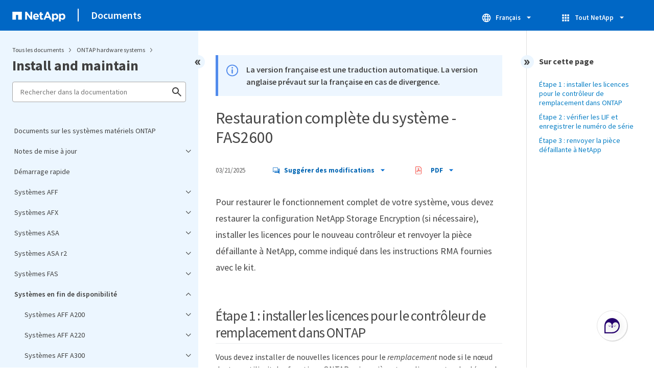

--- FILE ---
content_type: text/html
request_url: https://docs.netapp.com/fr-fr/ontap-systems/sidebar.html
body_size: 32437
content:
<script>
  let sidebarAccordion = true;

  /* specific css rules for Mac */
  if(navigator.platform.match('Mac') !== null) {
    document.body.setAttribute('class', 'OSX');
  }

</script>

<div id="ie-sidebar-container">
  <ul id="ie-sidebar-list" >


<li 
      data-pdf-exists="true" 
      data-pdf-filename="Documents sur les systèmes matériels ONTAP"
      data-li-level="1#" 
      class="  "
      dale-page-url="/sidebar.html" 
      data-entry-url="/index.html" 
    ><a class="ie-sidebar-menuitem-1 " href="/fr-fr/ontap-systems/index.html">
        Documents sur les systèmes matériels ONTAP
      </a></li><li 
      data-pdf-exists="true" 
      data-pdf-filename="Notes de mise à jour"
      data-li-level="1" 
      class=" sidebar-folder   "
      dale-page-url="/sidebar.html" 
      data-entry-url="" 
    ><a class="ie-sidebar-menuitem-1  ie-sidebar-button " href="#">
        <img class="ie-sidebar-icon ie-sidebar-button open" src="https://docs.netapp.com/common/2/images/link_expand.svg" alt="" />
        <img class="ie-sidebar-icon ie-sidebar-button close" src="https://docs.netapp.com/common/2/images/link_collapse.svg" alt="" />
        <!--<div class="" style="display: inline;"> Notes de mise à jour</div>-->
         Notes de mise à jour
      </a>
      <ul class="">
        


<li 
      data-pdf-exists="true" 
      data-pdf-filename="Nouveautés des systèmes matériels ONTAP"
      data-li-level="2#" 
      class="  "
      dale-page-url="/sidebar.html" 
      data-entry-url="/whats-new.html" 
    ><a class="ie-sidebar-menuitem-2 " href="/fr-fr/ontap-systems/whats-new.html">
        Nouveautés des systèmes matériels ONTAP
      </a></li><li 
      data-pdf-exists="true" 
      data-pdf-filename="Compatibilité matérielle et logicielle de ONTAP"
      data-li-level="2#" 
      class="  "
      dale-page-url="/sidebar.html" 
      data-entry-url="/supported-platforms.html" 
    ><a class="ie-sidebar-menuitem-2 " href="/fr-fr/ontap-systems/supported-platforms.html">
        Compatibilité matérielle et logicielle de ONTAP
      </a></li><li 
      data-pdf-exists="true" 
      data-pdf-filename="Fin du support"
      data-li-level="2#" 
      class="  "
      dale-page-url="/sidebar.html" 
      data-entry-url="/eoa-hardware.html" 
    ><a class="ie-sidebar-menuitem-2 " href="/fr-fr/ontap-systems/eoa-hardware.html">
        Fin du support
      </a></li></ul></li><li 
      data-pdf-exists="true" 
      data-pdf-filename="Démarrage rapide"
      data-li-level="1#" 
      class="  "
      dale-page-url="/sidebar.html" 
      data-entry-url="/get-up-and-run.html" 
    ><a class="ie-sidebar-menuitem-1 " href="/fr-fr/ontap-systems/get-up-and-run.html">
        Démarrage rapide
      </a></li><li 
      data-pdf-exists="true" 
      data-pdf-filename="Systèmes AFF"
      data-li-level="1" 
      class=" sidebar-folder   "
      dale-page-url="/sidebar.html" 
      data-entry-url="/aff-landing/index.html" 
    ><a class="ie-sidebar-menuitem-1 " href="/fr-fr/ontap-systems/aff-landing/index.html">
        <img class="ie-sidebar-icon ie-sidebar-button open" src="https://docs.netapp.com/common/2/images/link_expand.svg" alt="" />
        <img class="ie-sidebar-icon ie-sidebar-button close" src="https://docs.netapp.com/common/2/images/link_collapse.svg" alt="" />
        <!--<div class="" style="display: inline;"> Systèmes AFF</div>-->
         Systèmes AFF
      </a>
      <ul class="">
        


<li 
      data-pdf-exists="true" 
      data-pdf-filename="Systèmes a-Series"
      data-li-level="2" 
      class=" sidebar-folder   "
      dale-page-url="/sidebar.html" 
      data-entry-url="/aff-aseries/index.html" 
    ><a class="ie-sidebar-menuitem-2 " href="/fr-fr/ontap-systems/aff-aseries/index.html">
        <img class="ie-sidebar-icon ie-sidebar-button open" src="https://docs.netapp.com/common/2/images/link_expand.svg" alt="" />
        <img class="ie-sidebar-icon ie-sidebar-button close" src="https://docs.netapp.com/common/2/images/link_collapse.svg" alt="" />
        <!--<div class="" style="display: inline;"> Systèmes a-Series</div>-->
         Systèmes a-Series
      </a>
      <ul class="">
        


<li 
      data-pdf-exists="true" 
      data-pdf-filename="Systèmes AFF A1K"
      data-li-level="3" 
      class=" sidebar-folder   "
      dale-page-url="/sidebar.html" 
      data-entry-url="" 
    ><a class="ie-sidebar-menuitem-3  ie-sidebar-button " href="#">
        <img class="ie-sidebar-icon ie-sidebar-button open" src="https://docs.netapp.com/common/2/images/link_expand.svg" alt="" />
        <img class="ie-sidebar-icon ie-sidebar-button close" src="https://docs.netapp.com/common/2/images/link_collapse.svg" alt="" />
        <!--<div class="" style="display: inline;"> Systèmes AFF A1K</div>-->
         Systèmes AFF A1K
      </a>
      <ul class="">
        


<li 
      data-pdf-exists="true" 
      data-pdf-filename="Installation et configuration de AFF A1K"
      data-li-level="4" 
      class=" sidebar-folder   "
      dale-page-url="/sidebar.html" 
      data-entry-url="" 
    ><a class="ie-sidebar-menuitem-4  ie-sidebar-button " href="#">
        <img class="ie-sidebar-icon ie-sidebar-button open" src="https://docs.netapp.com/common/2/images/link_expand.svg" alt="" />
        <img class="ie-sidebar-icon ie-sidebar-button close" src="https://docs.netapp.com/common/2/images/link_collapse.svg" alt="" />
        <!--<div class="" style="display: inline;"> Installation et configuration</div>-->
         Installation et configuration
      </a>
      <ul class="">
        


<li 
      data-pdf-exists="true" 
      data-pdf-filename="Installez le flux de travail"
      data-li-level="5#" 
      class="  "
      dale-page-url="/sidebar.html" 
      data-entry-url="/a1k/install-overview.html" 
    ><a class="ie-sidebar-menuitem-5 " href="/fr-fr/ontap-systems/a1k/install-overview.html">
        Installez le flux de travail
      </a></li><li 
      data-pdf-exists="true" 
      data-pdf-filename="Examen des conditions requises"
      data-li-level="5#" 
      class="  "
      dale-page-url="/sidebar.html" 
      data-entry-url="/a1k/install-requirements.html" 
    ><a class="ie-sidebar-menuitem-5 " href="/fr-fr/ontap-systems/a1k/install-requirements.html">
        Examen des conditions requises
      </a></li><li 
      data-pdf-exists="true" 
      data-pdf-filename="Préparer l'installation"
      data-li-level="5#" 
      class="  "
      dale-page-url="/sidebar.html" 
      data-entry-url="/a1k/install-prepare.html" 
    ><a class="ie-sidebar-menuitem-5 " href="/fr-fr/ontap-systems/a1k/install-prepare.html">
        Préparer l'installation
      </a></li><li 
      data-pdf-exists="true" 
      data-pdf-filename="Installer le matériel de fixation"
      data-li-level="5#" 
      class="  "
      dale-page-url="/sidebar.html" 
      data-entry-url="/a1k/install-hardware.html" 
    ><a class="ie-sidebar-menuitem-5 " href="/fr-fr/ontap-systems/a1k/install-hardware.html">
        Installer le matériel de fixation
      </a></li><li 
      data-pdf-exists="true" 
      data-pdf-filename="Matériel de câblage"
      data-li-level="5#" 
      class="  "
      dale-page-url="/sidebar.html" 
      data-entry-url="/a1k/install-cable.html" 
    ><a class="ie-sidebar-menuitem-5 " href="/fr-fr/ontap-systems/a1k/install-cable.html">
        Matériel de câblage
      </a></li><li 
      data-pdf-exists="true" 
      data-pdf-filename="Mettez le système sous tension"
      data-li-level="5#" 
      class="  "
      dale-page-url="/sidebar.html" 
      data-entry-url="/a1k/install-power-hardware.html" 
    ><a class="ie-sidebar-menuitem-5 " href="/fr-fr/ontap-systems/a1k/install-power-hardware.html">
        Mettez le système sous tension
      </a></li></ul></li><li 
      data-pdf-exists="true" 
      data-pdf-filename="Maintenance AFF A1K"
      data-li-level="4" 
      class=" sidebar-folder   "
      dale-page-url="/sidebar.html" 
      data-entry-url="" 
    ><a class="ie-sidebar-menuitem-4  ie-sidebar-button " href="#">
        <img class="ie-sidebar-icon ie-sidebar-button open" src="https://docs.netapp.com/common/2/images/link_expand.svg" alt="" />
        <img class="ie-sidebar-icon ie-sidebar-button close" src="https://docs.netapp.com/common/2/images/link_collapse.svg" alt="" />
        <!--<div class="" style="display: inline;"> Maintenance</div>-->
         Maintenance
      </a>
      <ul class="">
        


<li 
      data-pdf-exists="true" 
      data-pdf-filename="Présentation de la maintenance"
      data-li-level="5#" 
      class="  "
      dale-page-url="/sidebar.html" 
      data-entry-url="/a1k/maintain-overview.html" 
    ><a class="ie-sidebar-menuitem-5 " href="/fr-fr/ontap-systems/a1k/maintain-overview.html">
        Présentation de la maintenance
      </a></li><li 
      data-pdf-exists="true" 
      data-pdf-filename="Support de démarrage automatisé ASA A1K"
      data-li-level="5" 
      class=" sidebar-folder   "
      dale-page-url="/sidebar.html" 
      data-entry-url="" 
    ><a class="ie-sidebar-menuitem-5  ie-sidebar-button " href="#">
        <img class="ie-sidebar-icon ie-sidebar-button open" src="https://docs.netapp.com/common/2/images/link_expand.svg" alt="" />
        <img class="ie-sidebar-icon ie-sidebar-button close" src="https://docs.netapp.com/common/2/images/link_collapse.svg" alt="" />
        <!--<div class="" style="display: inline;"> Support de démarrage - récupération automatique</div>-->
         Support de démarrage - récupération automatique
      </a>
      <ul class="">
        


<li 
      data-pdf-exists="true" 
      data-pdf-filename="Procédure de remplacement des supports de démarrage"
      data-li-level="6#" 
      class="  "
      dale-page-url="/sidebar.html" 
      data-entry-url="/a1k/bootmedia-replace-workflow-bmr.html" 
    ><a class="ie-sidebar-menuitem-6 " href="/fr-fr/ontap-systems/a1k/bootmedia-replace-workflow-bmr.html">
        Procédure de remplacement des supports de démarrage
      </a></li><li 
      data-pdf-exists="true" 
      data-pdf-filename="Examen des conditions requises"
      data-li-level="6#" 
      class="  "
      dale-page-url="/sidebar.html" 
      data-entry-url="/a1k/bootmedia-replace-requirements-bmr.html" 
    ><a class="ie-sidebar-menuitem-6 " href="/fr-fr/ontap-systems/a1k/bootmedia-replace-requirements-bmr.html">
        Examen des conditions requises
      </a></li><li 
      data-pdf-exists="true" 
      data-pdf-filename="Arrêter le contrôleur"
      data-li-level="6#" 
      class="  "
      dale-page-url="/sidebar.html" 
      data-entry-url="/a1k/bootmedia-shutdown-bmr.html" 
    ><a class="ie-sidebar-menuitem-6 " href="/fr-fr/ontap-systems/a1k/bootmedia-shutdown-bmr.html">
        Arrêter le contrôleur
      </a></li><li 
      data-pdf-exists="true" 
      data-pdf-filename="Remplacez le support de démarrage"
      data-li-level="6#" 
      class="  "
      dale-page-url="/sidebar.html" 
      data-entry-url="/a1k/bootmedia-replace-bmr.html" 
    ><a class="ie-sidebar-menuitem-6 " href="/fr-fr/ontap-systems/a1k/bootmedia-replace-bmr.html">
        Remplacez le support de démarrage
      </a></li><li 
      data-pdf-exists="true" 
      data-pdf-filename="Image de récupération de démarrage"
      data-li-level="6#" 
      class="  "
      dale-page-url="/sidebar.html" 
      data-entry-url="/a1k/bootmedia-recovery-image-boot-bmr.html" 
    ><a class="ie-sidebar-menuitem-6 " href="/fr-fr/ontap-systems/a1k/bootmedia-recovery-image-boot-bmr.html">
        Image de récupération de démarrage
      </a></li><li 
      data-pdf-exists="true" 
      data-pdf-filename="Renvoyer la pièce défectueuse à NetApp"
      data-li-level="6#" 
      class="  "
      dale-page-url="/sidebar.html" 
      data-entry-url="/a1k/bootmedia-complete-rma-bmr.html" 
    ><a class="ie-sidebar-menuitem-6 " href="/fr-fr/ontap-systems/a1k/bootmedia-complete-rma-bmr.html">
        Renvoyer la pièce défectueuse à NetApp
      </a></li></ul></li><li 
      data-pdf-exists="true" 
      data-pdf-filename="Support de démarrage AFF A1K"
      data-li-level="5" 
      class=" sidebar-folder   "
      dale-page-url="/sidebar.html" 
      data-entry-url="" 
    ><a class="ie-sidebar-menuitem-5  ie-sidebar-button " href="#">
        <img class="ie-sidebar-icon ie-sidebar-button open" src="https://docs.netapp.com/common/2/images/link_expand.svg" alt="" />
        <img class="ie-sidebar-icon ie-sidebar-button close" src="https://docs.netapp.com/common/2/images/link_collapse.svg" alt="" />
        <!--<div class="" style="display: inline;"> Support de démarrage - récupération manuelle</div>-->
         Support de démarrage - récupération manuelle
      </a>
      <ul class="">
        


<li 
      data-pdf-exists="true" 
      data-pdf-filename="Procédure de remplacement des supports de démarrage"
      data-li-level="6#" 
      class="  "
      dale-page-url="/sidebar.html" 
      data-entry-url="/a1k/bootmedia-replace-workflow.html" 
    ><a class="ie-sidebar-menuitem-6 " href="/fr-fr/ontap-systems/a1k/bootmedia-replace-workflow.html">
        Procédure de remplacement des supports de démarrage
      </a></li><li 
      data-pdf-exists="true" 
      data-pdf-filename="Examen des conditions requises"
      data-li-level="6#" 
      class="  "
      dale-page-url="/sidebar.html" 
      data-entry-url="/a1k/bootmedia-replace-requirements.html" 
    ><a class="ie-sidebar-menuitem-6 " href="/fr-fr/ontap-systems/a1k/bootmedia-replace-requirements.html">
        Examen des conditions requises
      </a></li><li 
      data-pdf-exists="true" 
      data-pdf-filename="Vérifiez les clés de cryptage"
      data-li-level="6#" 
      class="  "
      dale-page-url="/sidebar.html" 
      data-entry-url="/a1k/bootmedia-encryption-preshutdown-checks.html" 
    ><a class="ie-sidebar-menuitem-6 " href="/fr-fr/ontap-systems/a1k/bootmedia-encryption-preshutdown-checks.html">
        Vérifiez les clés de cryptage
      </a></li><li 
      data-pdf-exists="true" 
      data-pdf-filename="Arrêter le contrôleur"
      data-li-level="6#" 
      class="  "
      dale-page-url="/sidebar.html" 
      data-entry-url="/a1k/bootmedia-shutdown.html" 
    ><a class="ie-sidebar-menuitem-6 " href="/fr-fr/ontap-systems/a1k/bootmedia-shutdown.html">
        Arrêter le contrôleur
      </a></li><li 
      data-pdf-exists="true" 
      data-pdf-filename="Remplacez le support de démarrage"
      data-li-level="6#" 
      class="  "
      dale-page-url="/sidebar.html" 
      data-entry-url="/a1k/bootmedia-replace.html" 
    ><a class="ie-sidebar-menuitem-6 " href="/fr-fr/ontap-systems/a1k/bootmedia-replace.html">
        Remplacez le support de démarrage
      </a></li><li 
      data-pdf-exists="true" 
      data-pdf-filename="Image de récupération de démarrage"
      data-li-level="6#" 
      class="  "
      dale-page-url="/sidebar.html" 
      data-entry-url="/a1k/bootmedia-recovery-image-boot.html" 
    ><a class="ie-sidebar-menuitem-6 " href="/fr-fr/ontap-systems/a1k/bootmedia-recovery-image-boot.html">
        Image de récupération de démarrage
      </a></li><li 
      data-pdf-exists="true" 
      data-pdf-filename="Restaurez le chiffrement"
      data-li-level="6#" 
      class="  "
      dale-page-url="/sidebar.html" 
      data-entry-url="/a1k/bootmedia-encryption-restore.html" 
    ><a class="ie-sidebar-menuitem-6 " href="/fr-fr/ontap-systems/a1k/bootmedia-encryption-restore.html">
        Restaurez le chiffrement
      </a></li><li 
      data-pdf-exists="true" 
      data-pdf-filename="Renvoyer la pièce défectueuse à NetApp"
      data-li-level="6#" 
      class="  "
      dale-page-url="/sidebar.html" 
      data-entry-url="/a1k/bootmedia-complete-rma.html" 
    ><a class="ie-sidebar-menuitem-6 " href="/fr-fr/ontap-systems/a1k/bootmedia-complete-rma.html">
        Renvoyer la pièce défectueuse à NetApp
      </a></li></ul></li><li 
      data-pdf-exists="true" 
      data-pdf-filename="Châssis AFF A1K"
      data-li-level="5" 
      class=" sidebar-folder   "
      dale-page-url="/sidebar.html" 
      data-entry-url="" 
    ><a class="ie-sidebar-menuitem-5  ie-sidebar-button " href="#">
        <img class="ie-sidebar-icon ie-sidebar-button open" src="https://docs.netapp.com/common/2/images/link_expand.svg" alt="" />
        <img class="ie-sidebar-icon ie-sidebar-button close" src="https://docs.netapp.com/common/2/images/link_collapse.svg" alt="" />
        <!--<div class="" style="display: inline;"> Châssis</div>-->
         Châssis
      </a>
      <ul class="">
        


<li 
      data-pdf-exists="true" 
      data-pdf-filename="Workflow de remplacement du châssis"
      data-li-level="6#" 
      class="  "
      dale-page-url="/sidebar.html" 
      data-entry-url="/a1k/chassis-replace-workflow.html" 
    ><a class="ie-sidebar-menuitem-6 " href="/fr-fr/ontap-systems/a1k/chassis-replace-workflow.html">
        Workflow de remplacement du châssis
      </a></li><li 
      data-pdf-exists="true" 
      data-pdf-filename="Examen des conditions requises"
      data-li-level="6#" 
      class="  "
      dale-page-url="/sidebar.html" 
      data-entry-url="/a1k/chassis-replace-requirements.html" 
    ><a class="ie-sidebar-menuitem-6 " href="/fr-fr/ontap-systems/a1k/chassis-replace-requirements.html">
        Examen des conditions requises
      </a></li><li 
      data-pdf-exists="true" 
      data-pdf-filename="Préparez-vous à le remplacer"
      data-li-level="6#" 
      class="  "
      dale-page-url="/sidebar.html" 
      data-entry-url="/a1k/chassis-replace-prepare.html" 
    ><a class="ie-sidebar-menuitem-6 " href="/fr-fr/ontap-systems/a1k/chassis-replace-prepare.html">
        Préparez-vous à le remplacer
      </a></li><li 
      data-pdf-exists="true" 
      data-pdf-filename="Arrêter le contrôleur"
      data-li-level="6#" 
      class="  "
      dale-page-url="/sidebar.html" 
      data-entry-url="/a1k/chassis-replace-shutdown.html" 
    ><a class="ie-sidebar-menuitem-6 " href="/fr-fr/ontap-systems/a1k/chassis-replace-shutdown.html">
        Arrêter le contrôleur
      </a></li><li 
      data-pdf-exists="true" 
      data-pdf-filename="Remplacez le châssis"
      data-li-level="6#" 
      class="  "
      dale-page-url="/sidebar.html" 
      data-entry-url="/a1k/chassis-replace-move-hardware.html" 
    ><a class="ie-sidebar-menuitem-6 " href="/fr-fr/ontap-systems/a1k/chassis-replace-move-hardware.html">
        Remplacez le châssis
      </a></li><li 
      data-pdf-exists="true" 
      data-pdf-filename="Remplacement complet du châssis"
      data-li-level="6#" 
      class="  "
      dale-page-url="/sidebar.html" 
      data-entry-url="/a1k/chassis-replace-complete-system-restore-rma.html" 
    ><a class="ie-sidebar-menuitem-6 " href="/fr-fr/ontap-systems/a1k/chassis-replace-complete-system-restore-rma.html">
        Remplacement complet du châssis
      </a></li></ul></li><li 
      data-pdf-exists="true" 
      data-pdf-filename="Module de contrôleur AFF A1K"
      data-li-level="5" 
      class=" sidebar-folder   "
      dale-page-url="/sidebar.html" 
      data-entry-url="" 
    ><a class="ie-sidebar-menuitem-5  ie-sidebar-button " href="#">
        <img class="ie-sidebar-icon ie-sidebar-button open" src="https://docs.netapp.com/common/2/images/link_expand.svg" alt="" />
        <img class="ie-sidebar-icon ie-sidebar-button close" src="https://docs.netapp.com/common/2/images/link_collapse.svg" alt="" />
        <!--<div class="" style="display: inline;"> Contrôleur</div>-->
         Contrôleur
      </a>
      <ul class="">
        


<li 
      data-pdf-exists="true" 
      data-pdf-filename="Workflow de remplacement du contrôleur"
      data-li-level="6#" 
      class="  "
      dale-page-url="/sidebar.html" 
      data-entry-url="/a1k/controller-replace-workflow.html" 
    ><a class="ie-sidebar-menuitem-6 " href="/fr-fr/ontap-systems/a1k/controller-replace-workflow.html">
        Workflow de remplacement du contrôleur
      </a></li><li 
      data-pdf-exists="true" 
      data-pdf-filename="Examen des conditions requises"
      data-li-level="6#" 
      class="  "
      dale-page-url="/sidebar.html" 
      data-entry-url="/a1k/controller-replace-requirements.html" 
    ><a class="ie-sidebar-menuitem-6 " href="/fr-fr/ontap-systems/a1k/controller-replace-requirements.html">
        Examen des conditions requises
      </a></li><li 
      data-pdf-exists="true" 
      data-pdf-filename="Arrêtez le contrôleur douteux"
      data-li-level="6#" 
      class="  "
      dale-page-url="/sidebar.html" 
      data-entry-url="/a1k/controller-replace-shutdown.html" 
    ><a class="ie-sidebar-menuitem-6 " href="/fr-fr/ontap-systems/a1k/controller-replace-shutdown.html">
        Arrêtez le contrôleur douteux
      </a></li><li 
      data-pdf-exists="true" 
      data-pdf-filename="Remplacer le contrôleur"
      data-li-level="6#" 
      class="  "
      dale-page-url="/sidebar.html" 
      data-entry-url="/a1k/controller-replace-move-hardware.html" 
    ><a class="ie-sidebar-menuitem-6 " href="/fr-fr/ontap-systems/a1k/controller-replace-move-hardware.html">
        Remplacer le contrôleur
      </a></li><li 
      data-pdf-exists="true" 
      data-pdf-filename="Restaurez la configuration du système"
      data-li-level="6#" 
      class="  "
      dale-page-url="/sidebar.html" 
      data-entry-url="/a1k/controller-replace-system-config-restore-and-verify.html" 
    ><a class="ie-sidebar-menuitem-6 " href="/fr-fr/ontap-systems/a1k/controller-replace-system-config-restore-and-verify.html">
        Restaurez la configuration du système
      </a></li><li 
      data-pdf-exists="true" 
      data-pdf-filename="Remettez le contrôleur en place"
      data-li-level="6#" 
      class="  "
      dale-page-url="/sidebar.html" 
      data-entry-url="/a1k/controller-replace-recable-reassign-disks.html" 
    ><a class="ie-sidebar-menuitem-6 " href="/fr-fr/ontap-systems/a1k/controller-replace-recable-reassign-disks.html">
        Remettez le contrôleur en place
      </a></li><li 
      data-pdf-exists="true" 
      data-pdf-filename="Remplacement complet du contrôleur"
      data-li-level="6#" 
      class="  "
      dale-page-url="/sidebar.html" 
      data-entry-url="/a1k/controller-replace-restore-system-rma.html" 
    ><a class="ie-sidebar-menuitem-6 " href="/fr-fr/ontap-systems/a1k/controller-replace-restore-system-rma.html">
        Remplacement complet du contrôleur
      </a></li></ul></li><li 
      data-pdf-exists="true" 
      data-pdf-filename="DIMM"
      data-li-level="5#" 
      class="  "
      dale-page-url="/sidebar.html" 
      data-entry-url="/a1k/dimm-replace.html" 
    ><a class="ie-sidebar-menuitem-5 " href="/fr-fr/ontap-systems/a1k/dimm-replace.html">
        DIMM
      </a></li><li 
      data-pdf-exists="true" 
      data-pdf-filename="Ventilateur"
      data-li-level="5#" 
      class="  "
      dale-page-url="/sidebar.html" 
      data-entry-url="/a1k/fan-replace.html" 
    ><a class="ie-sidebar-menuitem-5 " href="/fr-fr/ontap-systems/a1k/fan-replace.html">
        Ventilateur
      </a></li><li 
      data-pdf-exists="true" 
      data-pdf-filename="NVRAM"
      data-li-level="5#" 
      class="  "
      dale-page-url="/sidebar.html" 
      data-entry-url="/a1k/nvram-replace.html" 
    ><a class="ie-sidebar-menuitem-5 " href="/fr-fr/ontap-systems/a1k/nvram-replace.html">
        NVRAM
      </a></li><li 
      data-pdf-exists="true" 
      data-pdf-filename="Batterie NV"
      data-li-level="5#" 
      class="  "
      dale-page-url="/sidebar.html" 
      data-entry-url="/a1k/nvdimm-battery-replace.html" 
    ><a class="ie-sidebar-menuitem-5 " href="/fr-fr/ontap-systems/a1k/nvdimm-battery-replace.html">
        Batterie NV
      </a></li><li 
      data-pdf-exists="true" 
      data-pdf-filename="MODULE D'E/S A1K"
      data-li-level="5" 
      class=" sidebar-folder   "
      dale-page-url="/sidebar.html" 
      data-entry-url="" 
    ><a class="ie-sidebar-menuitem-5  ie-sidebar-button " href="#">
        <img class="ie-sidebar-icon ie-sidebar-button open" src="https://docs.netapp.com/common/2/images/link_expand.svg" alt="" />
        <img class="ie-sidebar-icon ie-sidebar-button close" src="https://docs.netapp.com/common/2/images/link_collapse.svg" alt="" />
        <!--<div class="" style="display: inline;"> Module d'E/S.</div>-->
         Module d'E/S.
      </a>
      <ul class="">
        


<li 
      data-pdf-exists="true" 
      data-pdf-filename="Présentation du module d'E/S."
      data-li-level="6#" 
      class="  "
      dale-page-url="/sidebar.html" 
      data-entry-url="/a1k/io-module-overview.html" 
    ><a class="ie-sidebar-menuitem-6 " href="/fr-fr/ontap-systems/a1k/io-module-overview.html">
        Présentation du module d'E/S.
      </a></li><li 
      data-pdf-exists="true" 
      data-pdf-filename="Ajout d'un module d'E/S."
      data-li-level="6#" 
      class="  "
      dale-page-url="/sidebar.html" 
      data-entry-url="/a1k/io-module-add.html" 
    ><a class="ie-sidebar-menuitem-6 " href="/fr-fr/ontap-systems/a1k/io-module-add.html">
        Ajout d'un module d'E/S.
      </a></li><li 
      data-pdf-exists="true" 
      data-pdf-filename="Remplacez le module d'E/S."
      data-li-level="6#" 
      class="  "
      dale-page-url="/sidebar.html" 
      data-entry-url="/a1k/io-module-replace.html" 
    ><a class="ie-sidebar-menuitem-6 " href="/fr-fr/ontap-systems/a1k/io-module-replace.html">
        Remplacez le module d'E/S.
      </a></li></ul></li><li 
      data-pdf-exists="true" 
      data-pdf-filename="Alimentation électrique"
      data-li-level="5#" 
      class="  "
      dale-page-url="/sidebar.html" 
      data-entry-url="/a1k/power-supply-replace.html" 
    ><a class="ie-sidebar-menuitem-5 " href="/fr-fr/ontap-systems/a1k/power-supply-replace.html">
        Alimentation électrique
      </a></li><li 
      data-pdf-exists="true" 
      data-pdf-filename="Pile de l'horloge en temps réel"
      data-li-level="5#" 
      class="  "
      dale-page-url="/sidebar.html" 
      data-entry-url="/a1k/rtc-battery-replace.html" 
    ><a class="ie-sidebar-menuitem-5 " href="/fr-fr/ontap-systems/a1k/rtc-battery-replace.html">
        Pile de l'horloge en temps réel
      </a></li><li 
      data-pdf-exists="true" 
      data-pdf-filename="Module de gestion du système"
      data-li-level="5#" 
      class="  "
      dale-page-url="/sidebar.html" 
      data-entry-url="/a1k/system-management-replace.html" 
    ><a class="ie-sidebar-menuitem-5 " href="/fr-fr/ontap-systems/a1k/system-management-replace.html">
        Module de gestion du système
      </a></li></ul></li><li 
      data-pdf-exists="true" 
      data-pdf-filename="Spécifications clés"
      data-li-level="4#" 
      class="  "
      dale-page-url="/sidebar.html" 
      data-entry-url="/a1k/overview.html" 
    ><a class="ie-sidebar-menuitem-4 " href="/fr-fr/ontap-systems/a1k/overview.html">
        Spécifications clés
      </a></li></ul></li><li 
      data-pdf-exists="true" 
      data-pdf-filename="Systèmes AFF A70 et AFF A90"
      data-li-level="3" 
      class=" sidebar-folder   "
      dale-page-url="/sidebar.html" 
      data-entry-url="" 
    ><a class="ie-sidebar-menuitem-3  ie-sidebar-button " href="#">
        <img class="ie-sidebar-icon ie-sidebar-button open" src="https://docs.netapp.com/common/2/images/link_expand.svg" alt="" />
        <img class="ie-sidebar-icon ie-sidebar-button close" src="https://docs.netapp.com/common/2/images/link_collapse.svg" alt="" />
        <!--<div class="" style="display: inline;"> Systèmes AFF A70 et AFF A90</div>-->
         Systèmes AFF A70 et AFF A90
      </a>
      <ul class="">
        


<li 
      data-pdf-exists="true" 
      data-pdf-filename="Présentation"
      data-li-level="4" 
      class=" sidebar-folder   "
      dale-page-url="/sidebar.html" 
      data-entry-url="" 
    ><a class="ie-sidebar-menuitem-4  ie-sidebar-button " href="#">
        <img class="ie-sidebar-icon ie-sidebar-button open" src="https://docs.netapp.com/common/2/images/link_expand.svg" alt="" />
        <img class="ie-sidebar-icon ie-sidebar-button close" src="https://docs.netapp.com/common/2/images/link_collapse.svg" alt="" />
        <!--<div class="" style="display: inline;"> Présentation</div>-->
         Présentation
      </a>
      <ul class="">
        


<li 
      data-pdf-exists="true" 
      data-pdf-filename="Présentation de AFF A70"
      data-li-level="5#" 
      class="  "
      dale-page-url="/sidebar.html" 
      data-entry-url="/a70-90/aff-a-series-affa70-overview.html" 
    ><a class="ie-sidebar-menuitem-5 " href="/fr-fr/ontap-systems/a70-90/aff-a-series-affa70-overview.html">
        Présentation de AFF A70
      </a></li><li 
      data-pdf-exists="true" 
      data-pdf-filename="Présentation de AFF A90"
      data-li-level="5#" 
      class="  "
      dale-page-url="/sidebar.html" 
      data-entry-url="/a70-90/aff-a-series-affa90-overview.html" 
    ><a class="ie-sidebar-menuitem-5 " href="/fr-fr/ontap-systems/a70-90/aff-a-series-affa90-overview.html">
        Présentation de AFF A90
      </a></li></ul></li><li 
      data-pdf-exists="true" 
      data-pdf-filename="Installation et configuration de AFF A70, AFF A90"
      data-li-level="4" 
      class=" sidebar-folder   "
      dale-page-url="/sidebar.html" 
      data-entry-url="" 
    ><a class="ie-sidebar-menuitem-4  ie-sidebar-button " href="#">
        <img class="ie-sidebar-icon ie-sidebar-button open" src="https://docs.netapp.com/common/2/images/link_expand.svg" alt="" />
        <img class="ie-sidebar-icon ie-sidebar-button close" src="https://docs.netapp.com/common/2/images/link_collapse.svg" alt="" />
        <!--<div class="" style="display: inline;"> Installation et configuration</div>-->
         Installation et configuration
      </a>
      <ul class="">
        


<li 
      data-pdf-exists="true" 
      data-pdf-filename="Installez le flux de travail"
      data-li-level="5#" 
      class="  "
      dale-page-url="/sidebar.html" 
      data-entry-url="/a70-90/install-overview.html" 
    ><a class="ie-sidebar-menuitem-5 " href="/fr-fr/ontap-systems/a70-90/install-overview.html">
        Installez le flux de travail
      </a></li><li 
      data-pdf-exists="true" 
      data-pdf-filename="Examen des conditions requises"
      data-li-level="5#" 
      class="  "
      dale-page-url="/sidebar.html" 
      data-entry-url="/a70-90/install-requirements.html" 
    ><a class="ie-sidebar-menuitem-5 " href="/fr-fr/ontap-systems/a70-90/install-requirements.html">
        Examen des conditions requises
      </a></li><li 
      data-pdf-exists="true" 
      data-pdf-filename="Préparer l'installation"
      data-li-level="5#" 
      class="  "
      dale-page-url="/sidebar.html" 
      data-entry-url="/a70-90/install-prepare.html" 
    ><a class="ie-sidebar-menuitem-5 " href="/fr-fr/ontap-systems/a70-90/install-prepare.html">
        Préparer l'installation
      </a></li><li 
      data-pdf-exists="true" 
      data-pdf-filename="Installer le matériel de fixation"
      data-li-level="5#" 
      class="  "
      dale-page-url="/sidebar.html" 
      data-entry-url="/a70-90/install-hardware.html" 
    ><a class="ie-sidebar-menuitem-5 " href="/fr-fr/ontap-systems/a70-90/install-hardware.html">
        Installer le matériel de fixation
      </a></li><li 
      data-pdf-exists="true" 
      data-pdf-filename="Matériel de câblage"
      data-li-level="5#" 
      class="  "
      dale-page-url="/sidebar.html" 
      data-entry-url="/a70-90/install-cable.html" 
    ><a class="ie-sidebar-menuitem-5 " href="/fr-fr/ontap-systems/a70-90/install-cable.html">
        Matériel de câblage
      </a></li><li 
      data-pdf-exists="true" 
      data-pdf-filename="Mettez le système sous tension"
      data-li-level="5#" 
      class="  "
      dale-page-url="/sidebar.html" 
      data-entry-url="/a70-90/install-power-hardware.html" 
    ><a class="ie-sidebar-menuitem-5 " href="/fr-fr/ontap-systems/a70-90/install-power-hardware.html">
        Mettez le système sous tension
      </a></li></ul></li><li 
      data-pdf-exists="true" 
      data-pdf-filename="AFF A70, AFF A90 entretien"
      data-li-level="4" 
      class=" sidebar-folder   "
      dale-page-url="/sidebar.html" 
      data-entry-url="" 
    ><a class="ie-sidebar-menuitem-4  ie-sidebar-button " href="#">
        <img class="ie-sidebar-icon ie-sidebar-button open" src="https://docs.netapp.com/common/2/images/link_expand.svg" alt="" />
        <img class="ie-sidebar-icon ie-sidebar-button close" src="https://docs.netapp.com/common/2/images/link_collapse.svg" alt="" />
        <!--<div class="" style="display: inline;"> Maintenance</div>-->
         Maintenance
      </a>
      <ul class="">
        


<li 
      data-pdf-exists="true" 
      data-pdf-filename="Présentation de la maintenance"
      data-li-level="5#" 
      class="  "
      dale-page-url="/sidebar.html" 
      data-entry-url="/a70-90/maintain-overview.html" 
    ><a class="ie-sidebar-menuitem-5 " href="/fr-fr/ontap-systems/a70-90/maintain-overview.html">
        Présentation de la maintenance
      </a></li><li 
      data-pdf-exists="true" 
      data-pdf-filename="Support de démarrage AFF A70, AFF A90"
      data-li-level="5" 
      class=" sidebar-folder   "
      dale-page-url="/sidebar.html" 
      data-entry-url="" 
    ><a class="ie-sidebar-menuitem-5  ie-sidebar-button " href="#">
        <img class="ie-sidebar-icon ie-sidebar-button open" src="https://docs.netapp.com/common/2/images/link_expand.svg" alt="" />
        <img class="ie-sidebar-icon ie-sidebar-button close" src="https://docs.netapp.com/common/2/images/link_collapse.svg" alt="" />
        <!--<div class="" style="display: inline;"> Support de démarrage - récupération automatique</div>-->
         Support de démarrage - récupération automatique
      </a>
      <ul class="">
        


<li 
      data-pdf-exists="true" 
      data-pdf-filename="Procédure de remplacement des supports de démarrage"
      data-li-level="6#" 
      class="  "
      dale-page-url="/sidebar.html" 
      data-entry-url="/a70-90/bootmedia-replace-workflow-bmr.html" 
    ><a class="ie-sidebar-menuitem-6 " href="/fr-fr/ontap-systems/a70-90/bootmedia-replace-workflow-bmr.html">
        Procédure de remplacement des supports de démarrage
      </a></li><li 
      data-pdf-exists="true" 
      data-pdf-filename="Examen des conditions requises"
      data-li-level="6#" 
      class="  "
      dale-page-url="/sidebar.html" 
      data-entry-url="/a70-90/bootmedia-replace-requirements-bmr.html" 
    ><a class="ie-sidebar-menuitem-6 " href="/fr-fr/ontap-systems/a70-90/bootmedia-replace-requirements-bmr.html">
        Examen des conditions requises
      </a></li><li 
      data-pdf-exists="true" 
      data-pdf-filename="Arrêter le contrôleur"
      data-li-level="6#" 
      class="  "
      dale-page-url="/sidebar.html" 
      data-entry-url="/a70-90/bootmedia-shutdown-bmr.html" 
    ><a class="ie-sidebar-menuitem-6 " href="/fr-fr/ontap-systems/a70-90/bootmedia-shutdown-bmr.html">
        Arrêter le contrôleur
      </a></li><li 
      data-pdf-exists="true" 
      data-pdf-filename="Remplacez le support de démarrage"
      data-li-level="6#" 
      class="  "
      dale-page-url="/sidebar.html" 
      data-entry-url="/a70-90/bootmedia-replace-bmr.html" 
    ><a class="ie-sidebar-menuitem-6 " href="/fr-fr/ontap-systems/a70-90/bootmedia-replace-bmr.html">
        Remplacez le support de démarrage
      </a></li><li 
      data-pdf-exists="true" 
      data-pdf-filename="Image de récupération de démarrage"
      data-li-level="6#" 
      class="  "
      dale-page-url="/sidebar.html" 
      data-entry-url="/a70-90/bootmedia-recovery-image-boot-bmr.html" 
    ><a class="ie-sidebar-menuitem-6 " href="/fr-fr/ontap-systems/a70-90/bootmedia-recovery-image-boot-bmr.html">
        Image de récupération de démarrage
      </a></li><li 
      data-pdf-exists="true" 
      data-pdf-filename="Renvoyer la pièce défectueuse à NetApp"
      data-li-level="6#" 
      class="  "
      dale-page-url="/sidebar.html" 
      data-entry-url="/a70-90/bootmedia-complete-rma-bmr.html" 
    ><a class="ie-sidebar-menuitem-6 " href="/fr-fr/ontap-systems/a70-90/bootmedia-complete-rma-bmr.html">
        Renvoyer la pièce défectueuse à NetApp
      </a></li></ul></li><li 
      data-pdf-exists="true" 
      data-pdf-filename="Support de démarrage AFF A70, AFF A90"
      data-li-level="5" 
      class=" sidebar-folder   "
      dale-page-url="/sidebar.html" 
      data-entry-url="" 
    ><a class="ie-sidebar-menuitem-5  ie-sidebar-button " href="#">
        <img class="ie-sidebar-icon ie-sidebar-button open" src="https://docs.netapp.com/common/2/images/link_expand.svg" alt="" />
        <img class="ie-sidebar-icon ie-sidebar-button close" src="https://docs.netapp.com/common/2/images/link_collapse.svg" alt="" />
        <!--<div class="" style="display: inline;"> Support de démarrage - récupération manuelle</div>-->
         Support de démarrage - récupération manuelle
      </a>
      <ul class="">
        


<li 
      data-pdf-exists="true" 
      data-pdf-filename="Procédure de remplacement des supports de démarrage"
      data-li-level="6#" 
      class="  "
      dale-page-url="/sidebar.html" 
      data-entry-url="/a70-90/bootmedia-replace-workflow.html" 
    ><a class="ie-sidebar-menuitem-6 " href="/fr-fr/ontap-systems/a70-90/bootmedia-replace-workflow.html">
        Procédure de remplacement des supports de démarrage
      </a></li><li 
      data-pdf-exists="true" 
      data-pdf-filename="Examen des conditions requises"
      data-li-level="6#" 
      class="  "
      dale-page-url="/sidebar.html" 
      data-entry-url="/a70-90/bootmedia-replace-requirements.html" 
    ><a class="ie-sidebar-menuitem-6 " href="/fr-fr/ontap-systems/a70-90/bootmedia-replace-requirements.html">
        Examen des conditions requises
      </a></li><li 
      data-pdf-exists="true" 
      data-pdf-filename="Vérifiez les clés de cryptage"
      data-li-level="6#" 
      class="  "
      dale-page-url="/sidebar.html" 
      data-entry-url="/a70-90/bootmedia-encryption-preshutdown-checks.html" 
    ><a class="ie-sidebar-menuitem-6 " href="/fr-fr/ontap-systems/a70-90/bootmedia-encryption-preshutdown-checks.html">
        Vérifiez les clés de cryptage
      </a></li><li 
      data-pdf-exists="true" 
      data-pdf-filename="Arrêter le contrôleur"
      data-li-level="6#" 
      class="  "
      dale-page-url="/sidebar.html" 
      data-entry-url="/a70-90/bootmedia-shutdown.html" 
    ><a class="ie-sidebar-menuitem-6 " href="/fr-fr/ontap-systems/a70-90/bootmedia-shutdown.html">
        Arrêter le contrôleur
      </a></li><li 
      data-pdf-exists="true" 
      data-pdf-filename="Remplacez le support de démarrage"
      data-li-level="6#" 
      class="  "
      dale-page-url="/sidebar.html" 
      data-entry-url="/a70-90/bootmedia-replace.html" 
    ><a class="ie-sidebar-menuitem-6 " href="/fr-fr/ontap-systems/a70-90/bootmedia-replace.html">
        Remplacez le support de démarrage
      </a></li><li 
      data-pdf-exists="true" 
      data-pdf-filename="Image de récupération de démarrage"
      data-li-level="6#" 
      class="  "
      dale-page-url="/sidebar.html" 
      data-entry-url="/a70-90/bootmedia-recovery-image-boot.html" 
    ><a class="ie-sidebar-menuitem-6 " href="/fr-fr/ontap-systems/a70-90/bootmedia-recovery-image-boot.html">
        Image de récupération de démarrage
      </a></li><li 
      data-pdf-exists="true" 
      data-pdf-filename="Restaurez le chiffrement"
      data-li-level="6#" 
      class="  "
      dale-page-url="/sidebar.html" 
      data-entry-url="/a70-90/bootmedia-encryption-restore.html" 
    ><a class="ie-sidebar-menuitem-6 " href="/fr-fr/ontap-systems/a70-90/bootmedia-encryption-restore.html">
        Restaurez le chiffrement
      </a></li><li 
      data-pdf-exists="true" 
      data-pdf-filename="Renvoyer la pièce défectueuse à NetApp"
      data-li-level="6#" 
      class="  "
      dale-page-url="/sidebar.html" 
      data-entry-url="/a70-90/bootmedia-complete-rma.html" 
    ><a class="ie-sidebar-menuitem-6 " href="/fr-fr/ontap-systems/a70-90/bootmedia-complete-rma.html">
        Renvoyer la pièce défectueuse à NetApp
      </a></li></ul></li><li 
      data-pdf-exists="true" 
      data-pdf-filename="Châssis AFF A70, AFF A90"
      data-li-level="5" 
      class=" sidebar-folder   "
      dale-page-url="/sidebar.html" 
      data-entry-url="" 
    ><a class="ie-sidebar-menuitem-5  ie-sidebar-button " href="#">
        <img class="ie-sidebar-icon ie-sidebar-button open" src="https://docs.netapp.com/common/2/images/link_expand.svg" alt="" />
        <img class="ie-sidebar-icon ie-sidebar-button close" src="https://docs.netapp.com/common/2/images/link_collapse.svg" alt="" />
        <!--<div class="" style="display: inline;"> Châssis</div>-->
         Châssis
      </a>
      <ul class="">
        


<li 
      data-pdf-exists="true" 
      data-pdf-filename="Workflow de remplacement du châssis"
      data-li-level="6#" 
      class="  "
      dale-page-url="/sidebar.html" 
      data-entry-url="/a70-90/chassis-replace-workflow.html" 
    ><a class="ie-sidebar-menuitem-6 " href="/fr-fr/ontap-systems/a70-90/chassis-replace-workflow.html">
        Workflow de remplacement du châssis
      </a></li><li 
      data-pdf-exists="true" 
      data-pdf-filename="Examen des conditions requises"
      data-li-level="6#" 
      class="  "
      dale-page-url="/sidebar.html" 
      data-entry-url="/a70-90/chassis-replace-requirements.html" 
    ><a class="ie-sidebar-menuitem-6 " href="/fr-fr/ontap-systems/a70-90/chassis-replace-requirements.html">
        Examen des conditions requises
      </a></li><li 
      data-pdf-exists="true" 
      data-pdf-filename="Préparez-vous à le remplacer"
      data-li-level="6#" 
      class="  "
      dale-page-url="/sidebar.html" 
      data-entry-url="/a70-90/chassis-replace-prepare.html" 
    ><a class="ie-sidebar-menuitem-6 " href="/fr-fr/ontap-systems/a70-90/chassis-replace-prepare.html">
        Préparez-vous à le remplacer
      </a></li><li 
      data-pdf-exists="true" 
      data-pdf-filename="Arrêtez les contrôleurs"
      data-li-level="6#" 
      class="  "
      dale-page-url="/sidebar.html" 
      data-entry-url="/a70-90/chassis-replace-shutdown.html" 
    ><a class="ie-sidebar-menuitem-6 " href="/fr-fr/ontap-systems/a70-90/chassis-replace-shutdown.html">
        Arrêtez les contrôleurs
      </a></li><li 
      data-pdf-exists="true" 
      data-pdf-filename="Remplacez le châssis"
      data-li-level="6#" 
      class="  "
      dale-page-url="/sidebar.html" 
      data-entry-url="/a70-90/chassis-replace-move-hardware.html" 
    ><a class="ie-sidebar-menuitem-6 " href="/fr-fr/ontap-systems/a70-90/chassis-replace-move-hardware.html">
        Remplacez le châssis
      </a></li><li 
      data-pdf-exists="true" 
      data-pdf-filename="Remplacement complet du châssis"
      data-li-level="6#" 
      class="  "
      dale-page-url="/sidebar.html" 
      data-entry-url="/a70-90/chassis-replace-complete-system-restore-rma.html" 
    ><a class="ie-sidebar-menuitem-6 " href="/fr-fr/ontap-systems/a70-90/chassis-replace-complete-system-restore-rma.html">
        Remplacement complet du châssis
      </a></li></ul></li><li 
      data-pdf-exists="true" 
      data-pdf-filename="AFF A70, module de contrôleur AFF A90"
      data-li-level="5" 
      class=" sidebar-folder   "
      dale-page-url="/sidebar.html" 
      data-entry-url="" 
    ><a class="ie-sidebar-menuitem-5  ie-sidebar-button " href="#">
        <img class="ie-sidebar-icon ie-sidebar-button open" src="https://docs.netapp.com/common/2/images/link_expand.svg" alt="" />
        <img class="ie-sidebar-icon ie-sidebar-button close" src="https://docs.netapp.com/common/2/images/link_collapse.svg" alt="" />
        <!--<div class="" style="display: inline;"> Contrôleur</div>-->
         Contrôleur
      </a>
      <ul class="">
        


<li 
      data-pdf-exists="true" 
      data-pdf-filename="Workflow de remplacement du contrôleur"
      data-li-level="6#" 
      class="  "
      dale-page-url="/sidebar.html" 
      data-entry-url="/a70-90/controller-replace-workflow.html" 
    ><a class="ie-sidebar-menuitem-6 " href="/fr-fr/ontap-systems/a70-90/controller-replace-workflow.html">
        Workflow de remplacement du contrôleur
      </a></li><li 
      data-pdf-exists="true" 
      data-pdf-filename="Examen des conditions requises"
      data-li-level="6#" 
      class="  "
      dale-page-url="/sidebar.html" 
      data-entry-url="/a70-90/controller-replace-requirements.html" 
    ><a class="ie-sidebar-menuitem-6 " href="/fr-fr/ontap-systems/a70-90/controller-replace-requirements.html">
        Examen des conditions requises
      </a></li><li 
      data-pdf-exists="true" 
      data-pdf-filename="Arrêtez le contrôleur douteux"
      data-li-level="6#" 
      class="  "
      dale-page-url="/sidebar.html" 
      data-entry-url="/a70-90/controller-replace-shutdown.html" 
    ><a class="ie-sidebar-menuitem-6 " href="/fr-fr/ontap-systems/a70-90/controller-replace-shutdown.html">
        Arrêtez le contrôleur douteux
      </a></li><li 
      data-pdf-exists="true" 
      data-pdf-filename="Remplacer le contrôleur"
      data-li-level="6#" 
      class="  "
      dale-page-url="/sidebar.html" 
      data-entry-url="/a70-90/controller-replace-move-hardware.html" 
    ><a class="ie-sidebar-menuitem-6 " href="/fr-fr/ontap-systems/a70-90/controller-replace-move-hardware.html">
        Remplacer le contrôleur
      </a></li><li 
      data-pdf-exists="true" 
      data-pdf-filename="Restaurez la configuration du système"
      data-li-level="6#" 
      class="  "
      dale-page-url="/sidebar.html" 
      data-entry-url="/a70-90/controller-replace-system-config-restore-and-verify.html" 
    ><a class="ie-sidebar-menuitem-6 " href="/fr-fr/ontap-systems/a70-90/controller-replace-system-config-restore-and-verify.html">
        Restaurez la configuration du système
      </a></li><li 
      data-pdf-exists="true" 
      data-pdf-filename="Remettez le contrôleur en place"
      data-li-level="6#" 
      class="  "
      dale-page-url="/sidebar.html" 
      data-entry-url="/a70-90/controller-replace-recable-reassign-disks.html" 
    ><a class="ie-sidebar-menuitem-6 " href="/fr-fr/ontap-systems/a70-90/controller-replace-recable-reassign-disks.html">
        Remettez le contrôleur en place
      </a></li><li 
      data-pdf-exists="true" 
      data-pdf-filename="Remplacement complet du contrôleur"
      data-li-level="6#" 
      class="  "
      dale-page-url="/sidebar.html" 
      data-entry-url="/a70-90/controller-replace-restore-system-rma.html" 
    ><a class="ie-sidebar-menuitem-6 " href="/fr-fr/ontap-systems/a70-90/controller-replace-restore-system-rma.html">
        Remplacement complet du contrôleur
      </a></li></ul></li><li 
      data-pdf-exists="true" 
      data-pdf-filename="DIMM"
      data-li-level="5#" 
      class="  "
      dale-page-url="/sidebar.html" 
      data-entry-url="/a70-90/dimm-replace.html" 
    ><a class="ie-sidebar-menuitem-5 " href="/fr-fr/ontap-systems/a70-90/dimm-replace.html">
        DIMM
      </a></li><li 
      data-pdf-exists="true" 
      data-pdf-filename="Lecteur"
      data-li-level="5#" 
      class="  "
      dale-page-url="/sidebar.html" 
      data-entry-url="/a70-90/drive-replace.html" 
    ><a class="ie-sidebar-menuitem-5 " href="/fr-fr/ontap-systems/a70-90/drive-replace.html">
        Lecteur
      </a></li><li 
      data-pdf-exists="true" 
      data-pdf-filename="Ventilateur"
      data-li-level="5#" 
      class="  "
      dale-page-url="/sidebar.html" 
      data-entry-url="/a70-90/fan-swap-out.html" 
    ><a class="ie-sidebar-menuitem-5 " href="/fr-fr/ontap-systems/a70-90/fan-swap-out.html">
        Ventilateur
      </a></li><li 
      data-pdf-exists="true" 
      data-pdf-filename="NVRAM"
      data-li-level="5#" 
      class="  "
      dale-page-url="/sidebar.html" 
      data-entry-url="/a70-90/nvram-replace.html" 
    ><a class="ie-sidebar-menuitem-5 " href="/fr-fr/ontap-systems/a70-90/nvram-replace.html">
        NVRAM
      </a></li><li 
      data-pdf-exists="true" 
      data-pdf-filename="Batterie NV"
      data-li-level="5#" 
      class="  "
      dale-page-url="/sidebar.html" 
      data-entry-url="/a70-90/nvdimm-battery-replace.html" 
    ><a class="ie-sidebar-menuitem-5 " href="/fr-fr/ontap-systems/a70-90/nvdimm-battery-replace.html">
        Batterie NV
      </a></li><li 
      data-pdf-exists="true" 
      data-pdf-filename="Module d'E/S AFF A70 et AFF A90"
      data-li-level="5" 
      class=" sidebar-folder   "
      dale-page-url="/sidebar.html" 
      data-entry-url="" 
    ><a class="ie-sidebar-menuitem-5  ie-sidebar-button " href="#">
        <img class="ie-sidebar-icon ie-sidebar-button open" src="https://docs.netapp.com/common/2/images/link_expand.svg" alt="" />
        <img class="ie-sidebar-icon ie-sidebar-button close" src="https://docs.netapp.com/common/2/images/link_collapse.svg" alt="" />
        <!--<div class="" style="display: inline;"> Module d'E/S.</div>-->
         Module d'E/S.
      </a>
      <ul class="">
        


<li 
      data-pdf-exists="true" 
      data-pdf-filename="Présentation du module d'E/S."
      data-li-level="6#" 
      class="  "
      dale-page-url="/sidebar.html" 
      data-entry-url="/a70-90/io-module-overview.html" 
    ><a class="ie-sidebar-menuitem-6 " href="/fr-fr/ontap-systems/a70-90/io-module-overview.html">
        Présentation du module d'E/S.
      </a></li><li 
      data-pdf-exists="true" 
      data-pdf-filename="Ajout d'un module d'E/S."
      data-li-level="6#" 
      class="  "
      dale-page-url="/sidebar.html" 
      data-entry-url="/a70-90/io-module-add.html" 
    ><a class="ie-sidebar-menuitem-6 " href="/fr-fr/ontap-systems/a70-90/io-module-add.html">
        Ajout d'un module d'E/S.
      </a></li><li 
      data-pdf-exists="true" 
      data-pdf-filename="Remplacez le module d'E/S."
      data-li-level="6#" 
      class="  "
      dale-page-url="/sidebar.html" 
      data-entry-url="/a70-90/io-module-replace.html" 
    ><a class="ie-sidebar-menuitem-6 " href="/fr-fr/ontap-systems/a70-90/io-module-replace.html">
        Remplacez le module d'E/S.
      </a></li></ul></li><li 
      data-pdf-exists="true" 
      data-pdf-filename="Alimentation électrique"
      data-li-level="5#" 
      class="  "
      dale-page-url="/sidebar.html" 
      data-entry-url="/a70-90/power-supply-replace.html" 
    ><a class="ie-sidebar-menuitem-5 " href="/fr-fr/ontap-systems/a70-90/power-supply-replace.html">
        Alimentation électrique
      </a></li><li 
      data-pdf-exists="true" 
      data-pdf-filename="Pile de l'horloge en temps réel"
      data-li-level="5#" 
      class="  "
      dale-page-url="/sidebar.html" 
      data-entry-url="/a70-90/rtc-battery-replace.html" 
    ><a class="ie-sidebar-menuitem-5 " href="/fr-fr/ontap-systems/a70-90/rtc-battery-replace.html">
        Pile de l'horloge en temps réel
      </a></li><li 
      data-pdf-exists="true" 
      data-pdf-filename="Module de gestion du système"
      data-li-level="5#" 
      class="  "
      dale-page-url="/sidebar.html" 
      data-entry-url="/a70-90/system-management-replace.html" 
    ><a class="ie-sidebar-menuitem-5 " href="/fr-fr/ontap-systems/a70-90/system-management-replace.html">
        Module de gestion du système
      </a></li></ul></li><li 
      data-pdf-exists="true" 
      data-pdf-filename="Spécifications clés"
      data-li-level="4" 
      class=" sidebar-folder   "
      dale-page-url="/sidebar.html" 
      data-entry-url="" 
    ><a class="ie-sidebar-menuitem-4  ie-sidebar-button " href="#">
        <img class="ie-sidebar-icon ie-sidebar-button open" src="https://docs.netapp.com/common/2/images/link_expand.svg" alt="" />
        <img class="ie-sidebar-icon ie-sidebar-button close" src="https://docs.netapp.com/common/2/images/link_collapse.svg" alt="" />
        <!--<div class="" style="display: inline;"> Spécifications clés</div>-->
         Spécifications clés
      </a>
      <ul class="">
        


<li 
      data-pdf-exists="true" 
      data-pdf-filename="AFF A70"
      data-li-level="5#" 
      class="  "
      dale-page-url="/sidebar.html" 
      data-entry-url="/a70-90/a70-key-specifications.html" 
    ><a class="ie-sidebar-menuitem-5 " href="/fr-fr/ontap-systems/a70-90/a70-key-specifications.html">
        AFF A70
      </a></li><li 
      data-pdf-exists="true" 
      data-pdf-filename="AFF A90"
      data-li-level="5#" 
      class="  "
      dale-page-url="/sidebar.html" 
      data-entry-url="/a70-90/a90-key-specifications.html" 
    ><a class="ie-sidebar-menuitem-5 " href="/fr-fr/ontap-systems/a70-90/a90-key-specifications.html">
        AFF A90
      </a></li></ul></li></ul></li><li 
      data-pdf-exists="true" 
      data-pdf-filename="Systèmes AFF A20, AFF A30 et AFF A50"
      data-li-level="3" 
      class=" sidebar-folder   "
      dale-page-url="/sidebar.html" 
      data-entry-url="" 
    ><a class="ie-sidebar-menuitem-3  ie-sidebar-button " href="#">
        <img class="ie-sidebar-icon ie-sidebar-button open" src="https://docs.netapp.com/common/2/images/link_expand.svg" alt="" />
        <img class="ie-sidebar-icon ie-sidebar-button close" src="https://docs.netapp.com/common/2/images/link_collapse.svg" alt="" />
        <!--<div class="" style="display: inline;"> Systèmes AFF A20, AFF A30 et AFF A50</div>-->
         Systèmes AFF A20, AFF A30 et AFF A50
      </a>
      <ul class="">
        


<li 
      data-pdf-exists="true" 
      data-pdf-filename="Présentation"
      data-li-level="4#" 
      class="  "
      dale-page-url="/sidebar.html" 
      data-entry-url="/a20-30-50/overview.html" 
    ><a class="ie-sidebar-menuitem-4 " href="/fr-fr/ontap-systems/a20-30-50/overview.html">
        Présentation
      </a></li><li 
      data-pdf-exists="true" 
      data-pdf-filename="Installation et configuration de AFF A20, AFF A30 et AFF A50"
      data-li-level="4" 
      class=" sidebar-folder   "
      dale-page-url="/sidebar.html" 
      data-entry-url="" 
    ><a class="ie-sidebar-menuitem-4  ie-sidebar-button " href="#">
        <img class="ie-sidebar-icon ie-sidebar-button open" src="https://docs.netapp.com/common/2/images/link_expand.svg" alt="" />
        <img class="ie-sidebar-icon ie-sidebar-button close" src="https://docs.netapp.com/common/2/images/link_collapse.svg" alt="" />
        <!--<div class="" style="display: inline;"> Installation et configuration</div>-->
         Installation et configuration
      </a>
      <ul class="">
        


<li 
      data-pdf-exists="true" 
      data-pdf-filename="Installez le flux de travail"
      data-li-level="5#" 
      class="  "
      dale-page-url="/sidebar.html" 
      data-entry-url="/a20-30-50/install-overview.html" 
    ><a class="ie-sidebar-menuitem-5 " href="/fr-fr/ontap-systems/a20-30-50/install-overview.html">
        Installez le flux de travail
      </a></li><li 
      data-pdf-exists="true" 
      data-pdf-filename="Examen des conditions requises"
      data-li-level="5#" 
      class="  "
      dale-page-url="/sidebar.html" 
      data-entry-url="/a20-30-50/install-requirements.html" 
    ><a class="ie-sidebar-menuitem-5 " href="/fr-fr/ontap-systems/a20-30-50/install-requirements.html">
        Examen des conditions requises
      </a></li><li 
      data-pdf-exists="true" 
      data-pdf-filename="Préparer l'installation"
      data-li-level="5#" 
      class="  "
      dale-page-url="/sidebar.html" 
      data-entry-url="/a20-30-50/install-prepare.html" 
    ><a class="ie-sidebar-menuitem-5 " href="/fr-fr/ontap-systems/a20-30-50/install-prepare.html">
        Préparer l'installation
      </a></li><li 
      data-pdf-exists="true" 
      data-pdf-filename="Installer le matériel de fixation"
      data-li-level="5#" 
      class="  "
      dale-page-url="/sidebar.html" 
      data-entry-url="/a20-30-50/install-hardware.html" 
    ><a class="ie-sidebar-menuitem-5 " href="/fr-fr/ontap-systems/a20-30-50/install-hardware.html">
        Installer le matériel de fixation
      </a></li><li 
      data-pdf-exists="true" 
      data-pdf-filename="Matériel de câblage"
      data-li-level="5#" 
      class="  "
      dale-page-url="/sidebar.html" 
      data-entry-url="/a20-30-50/install-cable.html" 
    ><a class="ie-sidebar-menuitem-5 " href="/fr-fr/ontap-systems/a20-30-50/install-cable.html">
        Matériel de câblage
      </a></li><li 
      data-pdf-exists="true" 
      data-pdf-filename="Mettez le système sous tension"
      data-li-level="5#" 
      class="  "
      dale-page-url="/sidebar.html" 
      data-entry-url="/a20-30-50/install-power-hardware.html" 
    ><a class="ie-sidebar-menuitem-5 " href="/fr-fr/ontap-systems/a20-30-50/install-power-hardware.html">
        Mettez le système sous tension
      </a></li></ul></li><li 
      data-pdf-exists="true" 
      data-pdf-filename="AFF A20, AFF A30 et AFF A50 maintiennent"
      data-li-level="4" 
      class=" sidebar-folder   "
      dale-page-url="/sidebar.html" 
      data-entry-url="" 
    ><a class="ie-sidebar-menuitem-4  ie-sidebar-button " href="#">
        <img class="ie-sidebar-icon ie-sidebar-button open" src="https://docs.netapp.com/common/2/images/link_expand.svg" alt="" />
        <img class="ie-sidebar-icon ie-sidebar-button close" src="https://docs.netapp.com/common/2/images/link_collapse.svg" alt="" />
        <!--<div class="" style="display: inline;"> Maintenance</div>-->
         Maintenance
      </a>
      <ul class="">
        


<li 
      data-pdf-exists="true" 
      data-pdf-filename="Présentation de la maintenance"
      data-li-level="5#" 
      class="  "
      dale-page-url="/sidebar.html" 
      data-entry-url="/a20-30-50/maintain-overview.html" 
    ><a class="ie-sidebar-menuitem-5 " href="/fr-fr/ontap-systems/a20-30-50/maintain-overview.html">
        Présentation de la maintenance
      </a></li><li 
      data-pdf-exists="true" 
      data-pdf-filename="Support de démarrage AFF A20, AFF A30 et AFF A50"
      data-li-level="5" 
      class=" sidebar-folder   "
      dale-page-url="/sidebar.html" 
      data-entry-url="" 
    ><a class="ie-sidebar-menuitem-5  ie-sidebar-button " href="#">
        <img class="ie-sidebar-icon ie-sidebar-button open" src="https://docs.netapp.com/common/2/images/link_expand.svg" alt="" />
        <img class="ie-sidebar-icon ie-sidebar-button close" src="https://docs.netapp.com/common/2/images/link_collapse.svg" alt="" />
        <!--<div class="" style="display: inline;"> Support de démarrage - récupération automatique</div>-->
         Support de démarrage - récupération automatique
      </a>
      <ul class="">
        


<li 
      data-pdf-exists="true" 
      data-pdf-filename="Procédure de remplacement des supports de démarrage"
      data-li-level="6#" 
      class="  "
      dale-page-url="/sidebar.html" 
      data-entry-url="/a20-30-50/bootmedia-replace-workflow-bmr.html" 
    ><a class="ie-sidebar-menuitem-6 " href="/fr-fr/ontap-systems/a20-30-50/bootmedia-replace-workflow-bmr.html">
        Procédure de remplacement des supports de démarrage
      </a></li><li 
      data-pdf-exists="true" 
      data-pdf-filename="Examen des conditions requises"
      data-li-level="6#" 
      class="  "
      dale-page-url="/sidebar.html" 
      data-entry-url="/a20-30-50/bootmedia-replace-requirements-bmr.html" 
    ><a class="ie-sidebar-menuitem-6 " href="/fr-fr/ontap-systems/a20-30-50/bootmedia-replace-requirements-bmr.html">
        Examen des conditions requises
      </a></li><li 
      data-pdf-exists="true" 
      data-pdf-filename="Arrêter le contrôleur"
      data-li-level="6#" 
      class="  "
      dale-page-url="/sidebar.html" 
      data-entry-url="/a20-30-50/bootmedia-shutdown-bmr.html" 
    ><a class="ie-sidebar-menuitem-6 " href="/fr-fr/ontap-systems/a20-30-50/bootmedia-shutdown-bmr.html">
        Arrêter le contrôleur
      </a></li><li 
      data-pdf-exists="true" 
      data-pdf-filename="Remplacez le support de démarrage"
      data-li-level="6#" 
      class="  "
      dale-page-url="/sidebar.html" 
      data-entry-url="/a20-30-50/bootmedia-replace-bmr.html" 
    ><a class="ie-sidebar-menuitem-6 " href="/fr-fr/ontap-systems/a20-30-50/bootmedia-replace-bmr.html">
        Remplacez le support de démarrage
      </a></li><li 
      data-pdf-exists="true" 
      data-pdf-filename="Image de récupération de démarrage"
      data-li-level="6#" 
      class="  "
      dale-page-url="/sidebar.html" 
      data-entry-url="/a20-30-50/bootmedia-recovery-image-boot-bmr.html" 
    ><a class="ie-sidebar-menuitem-6 " href="/fr-fr/ontap-systems/a20-30-50/bootmedia-recovery-image-boot-bmr.html">
        Image de récupération de démarrage
      </a></li><li 
      data-pdf-exists="true" 
      data-pdf-filename="Renvoyer la pièce défectueuse à NetApp"
      data-li-level="6#" 
      class="  "
      dale-page-url="/sidebar.html" 
      data-entry-url="/a20-30-50/bootmedia-complete-rma-bmr.html" 
    ><a class="ie-sidebar-menuitem-6 " href="/fr-fr/ontap-systems/a20-30-50/bootmedia-complete-rma-bmr.html">
        Renvoyer la pièce défectueuse à NetApp
      </a></li></ul></li><li 
      data-pdf-exists="true" 
      data-pdf-filename="Support de démarrage AFF A20, AFF A30 et AFF A50"
      data-li-level="5" 
      class=" sidebar-folder   "
      dale-page-url="/sidebar.html" 
      data-entry-url="" 
    ><a class="ie-sidebar-menuitem-5  ie-sidebar-button " href="#">
        <img class="ie-sidebar-icon ie-sidebar-button open" src="https://docs.netapp.com/common/2/images/link_expand.svg" alt="" />
        <img class="ie-sidebar-icon ie-sidebar-button close" src="https://docs.netapp.com/common/2/images/link_collapse.svg" alt="" />
        <!--<div class="" style="display: inline;"> Support de démarrage - récupération manuelle</div>-->
         Support de démarrage - récupération manuelle
      </a>
      <ul class="">
        


<li 
      data-pdf-exists="true" 
      data-pdf-filename="Procédure de remplacement des supports de démarrage"
      data-li-level="6#" 
      class="  "
      dale-page-url="/sidebar.html" 
      data-entry-url="/a20-30-50/bootmedia-replace-workflow.html" 
    ><a class="ie-sidebar-menuitem-6 " href="/fr-fr/ontap-systems/a20-30-50/bootmedia-replace-workflow.html">
        Procédure de remplacement des supports de démarrage
      </a></li><li 
      data-pdf-exists="true" 
      data-pdf-filename="Examen des conditions requises"
      data-li-level="6#" 
      class="  "
      dale-page-url="/sidebar.html" 
      data-entry-url="/a20-30-50/bootmedia-replace-requirements.html" 
    ><a class="ie-sidebar-menuitem-6 " href="/fr-fr/ontap-systems/a20-30-50/bootmedia-replace-requirements.html">
        Examen des conditions requises
      </a></li><li 
      data-pdf-exists="true" 
      data-pdf-filename="Vérifiez les clés de cryptage"
      data-li-level="6#" 
      class="  "
      dale-page-url="/sidebar.html" 
      data-entry-url="/a20-30-50/bootmedia-encryption-preshutdown-checks.html" 
    ><a class="ie-sidebar-menuitem-6 " href="/fr-fr/ontap-systems/a20-30-50/bootmedia-encryption-preshutdown-checks.html">
        Vérifiez les clés de cryptage
      </a></li><li 
      data-pdf-exists="true" 
      data-pdf-filename="Arrêter le contrôleur"
      data-li-level="6#" 
      class="  "
      dale-page-url="/sidebar.html" 
      data-entry-url="/a20-30-50/bootmedia-shutdown.html" 
    ><a class="ie-sidebar-menuitem-6 " href="/fr-fr/ontap-systems/a20-30-50/bootmedia-shutdown.html">
        Arrêter le contrôleur
      </a></li><li 
      data-pdf-exists="true" 
      data-pdf-filename="Remplacez le support de démarrage"
      data-li-level="6#" 
      class="  "
      dale-page-url="/sidebar.html" 
      data-entry-url="/a20-30-50/bootmedia-replace.html" 
    ><a class="ie-sidebar-menuitem-6 " href="/fr-fr/ontap-systems/a20-30-50/bootmedia-replace.html">
        Remplacez le support de démarrage
      </a></li><li 
      data-pdf-exists="true" 
      data-pdf-filename="Image de récupération de démarrage"
      data-li-level="6#" 
      class="  "
      dale-page-url="/sidebar.html" 
      data-entry-url="/a20-30-50/bootmedia-recovery-image-boot.html" 
    ><a class="ie-sidebar-menuitem-6 " href="/fr-fr/ontap-systems/a20-30-50/bootmedia-recovery-image-boot.html">
        Image de récupération de démarrage
      </a></li><li 
      data-pdf-exists="true" 
      data-pdf-filename="Restaurez le chiffrement"
      data-li-level="6#" 
      class="  "
      dale-page-url="/sidebar.html" 
      data-entry-url="/a20-30-50/bootmedia-encryption-restore.html" 
    ><a class="ie-sidebar-menuitem-6 " href="/fr-fr/ontap-systems/a20-30-50/bootmedia-encryption-restore.html">
        Restaurez le chiffrement
      </a></li><li 
      data-pdf-exists="true" 
      data-pdf-filename="Renvoyer la pièce défectueuse à NetApp"
      data-li-level="6#" 
      class="  "
      dale-page-url="/sidebar.html" 
      data-entry-url="/a20-30-50/bootmedia-complete-rma.html" 
    ><a class="ie-sidebar-menuitem-6 " href="/fr-fr/ontap-systems/a20-30-50/bootmedia-complete-rma.html">
        Renvoyer la pièce défectueuse à NetApp
      </a></li></ul></li><li 
      data-pdf-exists="true" 
      data-pdf-filename="Châssis AFF A20, AFF A30 et AFF A50"
      data-li-level="5" 
      class=" sidebar-folder   "
      dale-page-url="/sidebar.html" 
      data-entry-url="" 
    ><a class="ie-sidebar-menuitem-5  ie-sidebar-button " href="#">
        <img class="ie-sidebar-icon ie-sidebar-button open" src="https://docs.netapp.com/common/2/images/link_expand.svg" alt="" />
        <img class="ie-sidebar-icon ie-sidebar-button close" src="https://docs.netapp.com/common/2/images/link_collapse.svg" alt="" />
        <!--<div class="" style="display: inline;"> Châssis</div>-->
         Châssis
      </a>
      <ul class="">
        


<li 
      data-pdf-exists="true" 
      data-pdf-filename="Workflow de remplacement du châssis"
      data-li-level="6#" 
      class="  "
      dale-page-url="/sidebar.html" 
      data-entry-url="/a20-30-50/chassis-replace-workflow.html" 
    ><a class="ie-sidebar-menuitem-6 " href="/fr-fr/ontap-systems/a20-30-50/chassis-replace-workflow.html">
        Workflow de remplacement du châssis
      </a></li><li 
      data-pdf-exists="true" 
      data-pdf-filename="Examen des conditions requises"
      data-li-level="6#" 
      class="  "
      dale-page-url="/sidebar.html" 
      data-entry-url="/a20-30-50/chassis-replace-requirements.html" 
    ><a class="ie-sidebar-menuitem-6 " href="/fr-fr/ontap-systems/a20-30-50/chassis-replace-requirements.html">
        Examen des conditions requises
      </a></li><li 
      data-pdf-exists="true" 
      data-pdf-filename="Arrêtez les contrôleurs"
      data-li-level="6#" 
      class="  "
      dale-page-url="/sidebar.html" 
      data-entry-url="/a20-30-50/chassis-replace-shutdown.html" 
    ><a class="ie-sidebar-menuitem-6 " href="/fr-fr/ontap-systems/a20-30-50/chassis-replace-shutdown.html">
        Arrêtez les contrôleurs
      </a></li><li 
      data-pdf-exists="true" 
      data-pdf-filename="Remplacez le châssis"
      data-li-level="6#" 
      class="  "
      dale-page-url="/sidebar.html" 
      data-entry-url="/a20-30-50/chassis-replace-move-hardware.html" 
    ><a class="ie-sidebar-menuitem-6 " href="/fr-fr/ontap-systems/a20-30-50/chassis-replace-move-hardware.html">
        Remplacez le châssis
      </a></li><li 
      data-pdf-exists="true" 
      data-pdf-filename="Remplacement complet du châssis"
      data-li-level="6#" 
      class="  "
      dale-page-url="/sidebar.html" 
      data-entry-url="/a20-30-50/chassis-replace-complete-system-restore-rma.html" 
    ><a class="ie-sidebar-menuitem-6 " href="/fr-fr/ontap-systems/a20-30-50/chassis-replace-complete-system-restore-rma.html">
        Remplacement complet du châssis
      </a></li></ul></li><li 
      data-pdf-exists="true" 
      data-pdf-filename="Module de contrôleur AFF A20, AFF A30 et AFF A50"
      data-li-level="5" 
      class=" sidebar-folder   "
      dale-page-url="/sidebar.html" 
      data-entry-url="" 
    ><a class="ie-sidebar-menuitem-5  ie-sidebar-button " href="#">
        <img class="ie-sidebar-icon ie-sidebar-button open" src="https://docs.netapp.com/common/2/images/link_expand.svg" alt="" />
        <img class="ie-sidebar-icon ie-sidebar-button close" src="https://docs.netapp.com/common/2/images/link_collapse.svg" alt="" />
        <!--<div class="" style="display: inline;"> Contrôleur</div>-->
         Contrôleur
      </a>
      <ul class="">
        


<li 
      data-pdf-exists="true" 
      data-pdf-filename="Procédure de remplacement du contrôleur"
      data-li-level="6#" 
      class="  "
      dale-page-url="/sidebar.html" 
      data-entry-url="/a20-30-50/controller-replace-workflow.html" 
    ><a class="ie-sidebar-menuitem-6 " href="/fr-fr/ontap-systems/a20-30-50/controller-replace-workflow.html">
        Procédure de remplacement du contrôleur
      </a></li><li 
      data-pdf-exists="true" 
      data-pdf-filename="Examen des conditions requises"
      data-li-level="6#" 
      class="  "
      dale-page-url="/sidebar.html" 
      data-entry-url="/a20-30-50/controller-replace-requirements.html" 
    ><a class="ie-sidebar-menuitem-6 " href="/fr-fr/ontap-systems/a20-30-50/controller-replace-requirements.html">
        Examen des conditions requises
      </a></li><li 
      data-pdf-exists="true" 
      data-pdf-filename="Arrêtez le contrôleur douteux"
      data-li-level="6#" 
      class="  "
      dale-page-url="/sidebar.html" 
      data-entry-url="/a20-30-50/controller-replace-shutdown.html" 
    ><a class="ie-sidebar-menuitem-6 " href="/fr-fr/ontap-systems/a20-30-50/controller-replace-shutdown.html">
        Arrêtez le contrôleur douteux
      </a></li><li 
      data-pdf-exists="true" 
      data-pdf-filename="Remplacer le contrôleur"
      data-li-level="6#" 
      class="  "
      dale-page-url="/sidebar.html" 
      data-entry-url="/a20-30-50/controller-replace-move-hardware.html" 
    ><a class="ie-sidebar-menuitem-6 " href="/fr-fr/ontap-systems/a20-30-50/controller-replace-move-hardware.html">
        Remplacer le contrôleur
      </a></li><li 
      data-pdf-exists="true" 
      data-pdf-filename="Restaurez la configuration du système"
      data-li-level="6#" 
      class="  "
      dale-page-url="/sidebar.html" 
      data-entry-url="/a20-30-50/controller-replace-system-config-restore-and-verify.html" 
    ><a class="ie-sidebar-menuitem-6 " href="/fr-fr/ontap-systems/a20-30-50/controller-replace-system-config-restore-and-verify.html">
        Restaurez la configuration du système
      </a></li><li 
      data-pdf-exists="true" 
      data-pdf-filename="Remettez le contrôleur en place"
      data-li-level="6#" 
      class="  "
      dale-page-url="/sidebar.html" 
      data-entry-url="/a20-30-50/controller-replace-recable-reassign-disks.html" 
    ><a class="ie-sidebar-menuitem-6 " href="/fr-fr/ontap-systems/a20-30-50/controller-replace-recable-reassign-disks.html">
        Remettez le contrôleur en place
      </a></li><li 
      data-pdf-exists="true" 
      data-pdf-filename="Remplacement complet du contrôleur"
      data-li-level="6#" 
      class="  "
      dale-page-url="/sidebar.html" 
      data-entry-url="/a20-30-50/controller-replace-restore-system-rma.html" 
    ><a class="ie-sidebar-menuitem-6 " href="/fr-fr/ontap-systems/a20-30-50/controller-replace-restore-system-rma.html">
        Remplacement complet du contrôleur
      </a></li></ul></li><li 
      data-pdf-exists="true" 
      data-pdf-filename="DIMM"
      data-li-level="5#" 
      class="  "
      dale-page-url="/sidebar.html" 
      data-entry-url="/a20-30-50/dimm-replace.html" 
    ><a class="ie-sidebar-menuitem-5 " href="/fr-fr/ontap-systems/a20-30-50/dimm-replace.html">
        DIMM
      </a></li><li 
      data-pdf-exists="true" 
      data-pdf-filename="Lecteur"
      data-li-level="5#" 
      class="  "
      dale-page-url="/sidebar.html" 
      data-entry-url="/a20-30-50/drive-replace.html" 
    ><a class="ie-sidebar-menuitem-5 " href="/fr-fr/ontap-systems/a20-30-50/drive-replace.html">
        Lecteur
      </a></li><li 
      data-pdf-exists="true" 
      data-pdf-filename="Ventilateur"
      data-li-level="5#" 
      class="  "
      dale-page-url="/sidebar.html" 
      data-entry-url="/a20-30-50/fan-replace.html" 
    ><a class="ie-sidebar-menuitem-5 " href="/fr-fr/ontap-systems/a20-30-50/fan-replace.html">
        Ventilateur
      </a></li><li 
      data-pdf-exists="true" 
      data-pdf-filename="Module d'E/S AFF A20, AFF A30 et AFF A50"
      data-li-level="5" 
      class=" sidebar-folder   "
      dale-page-url="/sidebar.html" 
      data-entry-url="" 
    ><a class="ie-sidebar-menuitem-5  ie-sidebar-button " href="#">
        <img class="ie-sidebar-icon ie-sidebar-button open" src="https://docs.netapp.com/common/2/images/link_expand.svg" alt="" />
        <img class="ie-sidebar-icon ie-sidebar-button close" src="https://docs.netapp.com/common/2/images/link_collapse.svg" alt="" />
        <!--<div class="" style="display: inline;"> Module d'E/S.</div>-->
         Module d'E/S.
      </a>
      <ul class="">
        


<li 
      data-pdf-exists="true" 
      data-pdf-filename="Présentation du module d'E/S."
      data-li-level="6#" 
      class="  "
      dale-page-url="/sidebar.html" 
      data-entry-url="/a20-30-50/io-module-overview.html" 
    ><a class="ie-sidebar-menuitem-6 " href="/fr-fr/ontap-systems/a20-30-50/io-module-overview.html">
        Présentation du module d'E/S.
      </a></li><li 
      data-pdf-exists="true" 
      data-pdf-filename="Ajout d'un module d'E/S."
      data-li-level="6#" 
      class="  "
      dale-page-url="/sidebar.html" 
      data-entry-url="/a20-30-50/io-module-add.html" 
    ><a class="ie-sidebar-menuitem-6 " href="/fr-fr/ontap-systems/a20-30-50/io-module-add.html">
        Ajout d'un module d'E/S.
      </a></li><li 
      data-pdf-exists="true" 
      data-pdf-filename="Module cluster/HA remplaçable à chaud"
      data-li-level="6#" 
      class="  "
      dale-page-url="/sidebar.html" 
      data-entry-url="/a20-30-50/io-module-hotswap-ha-slot4.html" 
    ><a class="ie-sidebar-menuitem-6 " href="/fr-fr/ontap-systems/a20-30-50/io-module-hotswap-ha-slot4.html">
        Module cluster/HA remplaçable à chaud
      </a></li><li 
      data-pdf-exists="true" 
      data-pdf-filename="Remplacez le module d'E/S."
      data-li-level="6#" 
      class="  "
      dale-page-url="/sidebar.html" 
      data-entry-url="/a20-30-50/io-module-replace.html" 
    ><a class="ie-sidebar-menuitem-6 " href="/fr-fr/ontap-systems/a20-30-50/io-module-replace.html">
        Remplacez le module d'E/S.
      </a></li></ul></li><li 
      data-pdf-exists="true" 
      data-pdf-filename="Batterie NV"
      data-li-level="5#" 
      class="  "
      dale-page-url="/sidebar.html" 
      data-entry-url="/a20-30-50/nvdimm-battery-replace.html" 
    ><a class="ie-sidebar-menuitem-5 " href="/fr-fr/ontap-systems/a20-30-50/nvdimm-battery-replace.html">
        Batterie NV
      </a></li><li 
      data-pdf-exists="true" 
      data-pdf-filename="Alimentation électrique"
      data-li-level="5#" 
      class="  "
      dale-page-url="/sidebar.html" 
      data-entry-url="/a20-30-50/power-supply-replace.html" 
    ><a class="ie-sidebar-menuitem-5 " href="/fr-fr/ontap-systems/a20-30-50/power-supply-replace.html">
        Alimentation électrique
      </a></li><li 
      data-pdf-exists="true" 
      data-pdf-filename="Pile de l'horloge en temps réel"
      data-li-level="5#" 
      class="  "
      dale-page-url="/sidebar.html" 
      data-entry-url="/a20-30-50/rtc-battery-replace.html" 
    ><a class="ie-sidebar-menuitem-5 " href="/fr-fr/ontap-systems/a20-30-50/rtc-battery-replace.html">
        Pile de l'horloge en temps réel
      </a></li></ul></li><li 
      data-pdf-exists="true" 
      data-pdf-filename="Spécifications clés"
      data-li-level="4" 
      class=" sidebar-folder   "
      dale-page-url="/sidebar.html" 
      data-entry-url="" 
    ><a class="ie-sidebar-menuitem-4  ie-sidebar-button " href="#">
        <img class="ie-sidebar-icon ie-sidebar-button open" src="https://docs.netapp.com/common/2/images/link_expand.svg" alt="" />
        <img class="ie-sidebar-icon ie-sidebar-button close" src="https://docs.netapp.com/common/2/images/link_collapse.svg" alt="" />
        <!--<div class="" style="display: inline;"> Spécifications clés</div>-->
         Spécifications clés
      </a>
      <ul class="">
        


<li 
      data-pdf-exists="true" 
      data-pdf-filename="AFF A20"
      data-li-level="5#" 
      class="  "
      dale-page-url="/sidebar.html" 
      data-entry-url="/a20-30-50/a20-key-specifications.html" 
    ><a class="ie-sidebar-menuitem-5 " href="/fr-fr/ontap-systems/a20-30-50/a20-key-specifications.html">
        AFF A20
      </a></li><li 
      data-pdf-exists="true" 
      data-pdf-filename="AFF A30"
      data-li-level="5#" 
      class="  "
      dale-page-url="/sidebar.html" 
      data-entry-url="/a20-30-50/a30-key-specifications.html" 
    ><a class="ie-sidebar-menuitem-5 " href="/fr-fr/ontap-systems/a20-30-50/a30-key-specifications.html">
        AFF A30
      </a></li><li 
      data-pdf-exists="true" 
      data-pdf-filename="AFF A50"
      data-li-level="5#" 
      class="  "
      dale-page-url="/sidebar.html" 
      data-entry-url="/a20-30-50/a50-key-specifications.html" 
    ><a class="ie-sidebar-menuitem-5 " href="/fr-fr/ontap-systems/a20-30-50/a50-key-specifications.html">
        AFF A50
      </a></li></ul></li></ul></li><li 
      data-pdf-exists="true" 
      data-pdf-filename="Systèmes AFF A150"
      data-li-level="3" 
      class=" sidebar-folder   "
      dale-page-url="/sidebar.html" 
      data-entry-url="" 
    ><a class="ie-sidebar-menuitem-3  ie-sidebar-button " href="#">
        <img class="ie-sidebar-icon ie-sidebar-button open" src="https://docs.netapp.com/common/2/images/link_expand.svg" alt="" />
        <img class="ie-sidebar-icon ie-sidebar-button close" src="https://docs.netapp.com/common/2/images/link_collapse.svg" alt="" />
        <!--<div class="" style="display: inline;"> Systèmes AFF A150</div>-->
         Systèmes AFF A150
      </a>
      <ul class="">
        


<li 
      data-pdf-exists="true" 
      data-pdf-filename="Installation et configuration de AFF A150"
      data-li-level="4" 
      class=" sidebar-folder   "
      dale-page-url="/sidebar.html" 
      data-entry-url="" 
    ><a class="ie-sidebar-menuitem-4  ie-sidebar-button " href="#">
        <img class="ie-sidebar-icon ie-sidebar-button open" src="https://docs.netapp.com/common/2/images/link_expand.svg" alt="" />
        <img class="ie-sidebar-icon ie-sidebar-button close" src="https://docs.netapp.com/common/2/images/link_collapse.svg" alt="" />
        <!--<div class="" style="display: inline;"> Installation et configuration</div>-->
         Installation et configuration
      </a>
      <ul class="">
        


<li 
      data-pdf-exists="true" 
      data-pdf-filename="Choisissez une expérience d'installation et de configuration"
      data-li-level="5#" 
      class="  "
      dale-page-url="/sidebar.html" 
      data-entry-url="/a150/install-setup.html" 
    ><a class="ie-sidebar-menuitem-5 " href="/fr-fr/ontap-systems/a150/install-setup.html">
        Choisissez une expérience d'installation et de configuration
      </a></li><li 
      data-pdf-exists="true" 
      data-pdf-filename="Pas de temps"
      data-li-level="5#" 
      class="  "
      dale-page-url="/sidebar.html" 
      data-entry-url="/a150/install-quick-guide.html" 
    ><a class="ie-sidebar-menuitem-5 " href="/fr-fr/ontap-systems/a150/install-quick-guide.html">
        Pas de temps
      </a></li><li 
      data-pdf-exists="true" 
      data-pdf-filename="Étapes des vidéos"
      data-li-level="5#" 
      class="  "
      dale-page-url="/sidebar.html" 
      data-entry-url="/a150/install-videos.html" 
    ><a class="ie-sidebar-menuitem-5 " href="/fr-fr/ontap-systems/a150/install-videos.html">
        Étapes des vidéos
      </a></li><li 
      data-pdf-exists="true" 
      data-pdf-filename="Étapes détaillées"
      data-li-level="5#" 
      class="  "
      dale-page-url="/sidebar.html" 
      data-entry-url="/a150/install-detailed-guide.html" 
    ><a class="ie-sidebar-menuitem-5 " href="/fr-fr/ontap-systems/a150/install-detailed-guide.html">
        Étapes détaillées
      </a></li></ul></li><li 
      data-pdf-exists="true" 
      data-pdf-filename="AFF A150 entretien"
      data-li-level="4" 
      class=" sidebar-folder   "
      dale-page-url="/sidebar.html" 
      data-entry-url="" 
    ><a class="ie-sidebar-menuitem-4  ie-sidebar-button " href="#">
        <img class="ie-sidebar-icon ie-sidebar-button open" src="https://docs.netapp.com/common/2/images/link_expand.svg" alt="" />
        <img class="ie-sidebar-icon ie-sidebar-button close" src="https://docs.netapp.com/common/2/images/link_collapse.svg" alt="" />
        <!--<div class="" style="display: inline;"> Maintenance</div>-->
         Maintenance
      </a>
      <ul class="">
        


<li 
      data-pdf-exists="true" 
      data-pdf-filename="Présentation"
      data-li-level="5#" 
      class="  "
      dale-page-url="/sidebar.html" 
      data-entry-url="/a150/maintain-overview.html" 
    ><a class="ie-sidebar-menuitem-5 " href="/fr-fr/ontap-systems/a150/maintain-overview.html">
        Présentation
      </a></li><li 
      data-pdf-exists="true" 
      data-pdf-filename="Support de démarrage AFF A150"
      data-li-level="5" 
      class=" sidebar-folder   "
      dale-page-url="/sidebar.html" 
      data-entry-url="" 
    ><a class="ie-sidebar-menuitem-5  ie-sidebar-button " href="#">
        <img class="ie-sidebar-icon ie-sidebar-button open" src="https://docs.netapp.com/common/2/images/link_expand.svg" alt="" />
        <img class="ie-sidebar-icon ie-sidebar-button close" src="https://docs.netapp.com/common/2/images/link_collapse.svg" alt="" />
        <!--<div class="" style="display: inline;"> Support de démarrage</div>-->
         Support de démarrage
      </a>
      <ul class="">
        


<li 
      data-pdf-exists="true" 
      data-pdf-filename="Présentation"
      data-li-level="6#" 
      class="  "
      dale-page-url="/sidebar.html" 
      data-entry-url="/a150/bootmedia-replace-overview.html" 
    ><a class="ie-sidebar-menuitem-6 " href="/fr-fr/ontap-systems/a150/bootmedia-replace-overview.html">
        Présentation
      </a></li><li 
      data-pdf-exists="true" 
      data-pdf-filename="Vérifiez les clés de cryptage"
      data-li-level="6#" 
      class="  "
      dale-page-url="/sidebar.html" 
      data-entry-url="/a150/bootmedia-encryption-preshutdown-checks.html" 
    ><a class="ie-sidebar-menuitem-6 " href="/fr-fr/ontap-systems/a150/bootmedia-encryption-preshutdown-checks.html">
        Vérifiez les clés de cryptage
      </a></li><li 
      data-pdf-exists="true" 
      data-pdf-filename="Arrêtez le contrôleur douteux"
      data-li-level="6#" 
      class="  "
      dale-page-url="/sidebar.html" 
      data-entry-url="/a150/bootmedia-shutdown.html" 
    ><a class="ie-sidebar-menuitem-6 " href="/fr-fr/ontap-systems/a150/bootmedia-shutdown.html">
        Arrêtez le contrôleur douteux
      </a></li><li 
      data-pdf-exists="true" 
      data-pdf-filename="Remplacez le support de démarrage"
      data-li-level="6#" 
      class="  "
      dale-page-url="/sidebar.html" 
      data-entry-url="/a150/bootmedia-replace.html" 
    ><a class="ie-sidebar-menuitem-6 " href="/fr-fr/ontap-systems/a150/bootmedia-replace.html">
        Remplacez le support de démarrage
      </a></li><li 
      data-pdf-exists="true" 
      data-pdf-filename="Image de récupération de démarrage"
      data-li-level="6#" 
      class="  "
      dale-page-url="/sidebar.html" 
      data-entry-url="/a150/bootmedia-recovery-image-boot-non-2n-mcc.html" 
    ><a class="ie-sidebar-menuitem-6 " href="/fr-fr/ontap-systems/a150/bootmedia-recovery-image-boot-non-2n-mcc.html">
        Image de récupération de démarrage
      </a></li><li 
      data-pdf-exists="true" 
      data-pdf-filename="Restaurez le chiffrement"
      data-li-level="6#" 
      class="  "
      dale-page-url="/sidebar.html" 
      data-entry-url="/a150/bootmedia-encryption-restore.html" 
    ><a class="ie-sidebar-menuitem-6 " href="/fr-fr/ontap-systems/a150/bootmedia-encryption-restore.html">
        Restaurez le chiffrement
      </a></li><li 
      data-pdf-exists="true" 
      data-pdf-filename="Renvoyer la pièce défectueuse à NetApp"
      data-li-level="6#" 
      class="  "
      dale-page-url="/sidebar.html" 
      data-entry-url="/a150/bootmedia-complete-rma.html" 
    ><a class="ie-sidebar-menuitem-6 " href="/fr-fr/ontap-systems/a150/bootmedia-complete-rma.html">
        Renvoyer la pièce défectueuse à NetApp
      </a></li></ul></li><li 
      data-pdf-exists="true" 
      data-pdf-filename="Châssis AFF A150"
      data-li-level="5" 
      class=" sidebar-folder   "
      dale-page-url="/sidebar.html" 
      data-entry-url="" 
    ><a class="ie-sidebar-menuitem-5  ie-sidebar-button " href="#">
        <img class="ie-sidebar-icon ie-sidebar-button open" src="https://docs.netapp.com/common/2/images/link_expand.svg" alt="" />
        <img class="ie-sidebar-icon ie-sidebar-button close" src="https://docs.netapp.com/common/2/images/link_collapse.svg" alt="" />
        <!--<div class="" style="display: inline;"> Châssis</div>-->
         Châssis
      </a>
      <ul class="">
        


<li 
      data-pdf-exists="true" 
      data-pdf-filename="Présentation"
      data-li-level="6#" 
      class="  "
      dale-page-url="/sidebar.html" 
      data-entry-url="/a150/chassis-replace-overview.html" 
    ><a class="ie-sidebar-menuitem-6 " href="/fr-fr/ontap-systems/a150/chassis-replace-overview.html">
        Présentation
      </a></li><li 
      data-pdf-exists="true" 
      data-pdf-filename="Arrêtez le contrôleur douteux"
      data-li-level="6#" 
      class="  "
      dale-page-url="/sidebar.html" 
      data-entry-url="/a150/chassis-replace-shutdown.html" 
    ><a class="ie-sidebar-menuitem-6 " href="/fr-fr/ontap-systems/a150/chassis-replace-shutdown.html">
        Arrêtez le contrôleur douteux
      </a></li><li 
      data-pdf-exists="true" 
      data-pdf-filename="Remplacez le châssis"
      data-li-level="6#" 
      class="  "
      dale-page-url="/sidebar.html" 
      data-entry-url="/a150/chassis-replace-move-hardware.html" 
    ><a class="ie-sidebar-menuitem-6 " href="/fr-fr/ontap-systems/a150/chassis-replace-move-hardware.html">
        Remplacez le châssis
      </a></li><li 
      data-pdf-exists="true" 
      data-pdf-filename="Restaurez la configuration"
      data-li-level="6#" 
      class="  "
      dale-page-url="/sidebar.html" 
      data-entry-url="/a150/chassis-replace-complete-system-restore-rma.html" 
    ><a class="ie-sidebar-menuitem-6 " href="/fr-fr/ontap-systems/a150/chassis-replace-complete-system-restore-rma.html">
        Restaurez la configuration
      </a></li></ul></li><li 
      data-pdf-exists="true" 
      data-pdf-filename="Contrôleur AFF A150"
      data-li-level="5" 
      class=" sidebar-folder   "
      dale-page-url="/sidebar.html" 
      data-entry-url="" 
    ><a class="ie-sidebar-menuitem-5  ie-sidebar-button " href="#">
        <img class="ie-sidebar-icon ie-sidebar-button open" src="https://docs.netapp.com/common/2/images/link_expand.svg" alt="" />
        <img class="ie-sidebar-icon ie-sidebar-button close" src="https://docs.netapp.com/common/2/images/link_collapse.svg" alt="" />
        <!--<div class="" style="display: inline;"> Contrôleur</div>-->
         Contrôleur
      </a>
      <ul class="">
        


<li 
      data-pdf-exists="true" 
      data-pdf-filename="Présentation"
      data-li-level="6#" 
      class="  "
      dale-page-url="/sidebar.html" 
      data-entry-url="/a150/controller-replace-overview.html" 
    ><a class="ie-sidebar-menuitem-6 " href="/fr-fr/ontap-systems/a150/controller-replace-overview.html">
        Présentation
      </a></li><li 
      data-pdf-exists="true" 
      data-pdf-filename="Arrêtez le contrôleur douteux"
      data-li-level="6#" 
      class="  "
      dale-page-url="/sidebar.html" 
      data-entry-url="/a150/controller-replace-shutdown.html" 
    ><a class="ie-sidebar-menuitem-6 " href="/fr-fr/ontap-systems/a150/controller-replace-shutdown.html">
        Arrêtez le contrôleur douteux
      </a></li><li 
      data-pdf-exists="true" 
      data-pdf-filename="Remplacer le contrôleur"
      data-li-level="6#" 
      class="  "
      dale-page-url="/sidebar.html" 
      data-entry-url="/a150/controller-replace-move-hardware.html" 
    ><a class="ie-sidebar-menuitem-6 " href="/fr-fr/ontap-systems/a150/controller-replace-move-hardware.html">
        Remplacer le contrôleur
      </a></li><li 
      data-pdf-exists="true" 
      data-pdf-filename="Restaurez la configuration du système"
      data-li-level="6#" 
      class="  "
      dale-page-url="/sidebar.html" 
      data-entry-url="/a150/controller-replace-system-config-restore-and-verify.html" 
    ><a class="ie-sidebar-menuitem-6 " href="/fr-fr/ontap-systems/a150/controller-replace-system-config-restore-and-verify.html">
        Restaurez la configuration du système
      </a></li><li 
      data-pdf-exists="true" 
      data-pdf-filename="Système de récupération"
      data-li-level="6#" 
      class="  "
      dale-page-url="/sidebar.html" 
      data-entry-url="/a150/controller-replace-recable-reassign-disks.html" 
    ><a class="ie-sidebar-menuitem-6 " href="/fr-fr/ontap-systems/a150/controller-replace-recable-reassign-disks.html">
        Système de récupération
      </a></li><li 
      data-pdf-exists="true" 
      data-pdf-filename="Restauration complète du système"
      data-li-level="6#" 
      class="  "
      dale-page-url="/sidebar.html" 
      data-entry-url="/a150/controller-replace-restore-system-rma.html" 
    ><a class="ie-sidebar-menuitem-6 " href="/fr-fr/ontap-systems/a150/controller-replace-restore-system-rma.html">
        Restauration complète du système
      </a></li></ul></li><li 
      data-pdf-exists="true" 
      data-pdf-filename="Module DIMM AFF A150"
      data-li-level="5#" 
      class="  "
      dale-page-url="/sidebar.html" 
      data-entry-url="/a150/dimm-replace.html" 
    ><a class="ie-sidebar-menuitem-5 " href="/fr-fr/ontap-systems/a150/dimm-replace.html">
        DIMM
      </a></li><li 
      data-pdf-exists="true" 
      data-pdf-filename="Entraînement AFF A150"
      data-li-level="5#" 
      class="  "
      dale-page-url="/sidebar.html" 
      data-entry-url="/a150/drive-replace.html" 
    ><a class="ie-sidebar-menuitem-5 " href="/fr-fr/ontap-systems/a150/drive-replace.html">
        Lecteur
      </a></li><li 
      data-pdf-exists="true" 
      data-pdf-filename="Batterie AFF A150 NVMEM"
      data-li-level="5#" 
      class="  "
      dale-page-url="/sidebar.html" 
      data-entry-url="/a150/nvmem-nvram-battery-replace.html" 
    ><a class="ie-sidebar-menuitem-5 " href="/fr-fr/ontap-systems/a150/nvmem-nvram-battery-replace.html">
        Batterie NVMEM
      </a></li><li 
      data-pdf-exists="true" 
      data-pdf-filename="Alimentation A150 AFF"
      data-li-level="5#" 
      class="  "
      dale-page-url="/sidebar.html" 
      data-entry-url="/a150/power-supply-swap-out.html" 
    ><a class="ie-sidebar-menuitem-5 " href="/fr-fr/ontap-systems/a150/power-supply-swap-out.html">
        Alimentation électrique
      </a></li><li 
      data-pdf-exists="true" 
      data-pdf-filename="Batterie d'horloge en temps réel A150 de AFF"
      data-li-level="5#" 
      class="  "
      dale-page-url="/sidebar.html" 
      data-entry-url="/a150/rtc-battery-replace.html" 
    ><a class="ie-sidebar-menuitem-5 " href="/fr-fr/ontap-systems/a150/rtc-battery-replace.html">
        Pile de l'horloge en temps réel
      </a></li></ul></li><li 
      data-pdf-exists="true" 
      data-pdf-filename="Spécifications clés"
      data-li-level="4#" 
      class="  "
      dale-page-url="/sidebar.html" 
      data-entry-url="/a150/overview.html" 
    ><a class="ie-sidebar-menuitem-4 " href="/fr-fr/ontap-systems/a150/overview.html">
        Spécifications clés
      </a></li></ul></li><li 
      data-pdf-exists="true" 
      data-pdf-filename="Systèmes AFF A250"
      data-li-level="3" 
      class=" sidebar-folder   "
      dale-page-url="/sidebar.html" 
      data-entry-url="" 
    ><a class="ie-sidebar-menuitem-3  ie-sidebar-button " href="#">
        <img class="ie-sidebar-icon ie-sidebar-button open" src="https://docs.netapp.com/common/2/images/link_expand.svg" alt="" />
        <img class="ie-sidebar-icon ie-sidebar-button close" src="https://docs.netapp.com/common/2/images/link_collapse.svg" alt="" />
        <!--<div class="" style="display: inline;"> Systèmes AFF A250</div>-->
         Systèmes AFF A250
      </a>
      <ul class="">
        


<li 
      data-pdf-exists="true" 
      data-pdf-filename="Installation et configuration de AFF A250"
      data-li-level="4" 
      class=" sidebar-folder   "
      dale-page-url="/sidebar.html" 
      data-entry-url="" 
    ><a class="ie-sidebar-menuitem-4  ie-sidebar-button " href="#">
        <img class="ie-sidebar-icon ie-sidebar-button open" src="https://docs.netapp.com/common/2/images/link_expand.svg" alt="" />
        <img class="ie-sidebar-icon ie-sidebar-button close" src="https://docs.netapp.com/common/2/images/link_collapse.svg" alt="" />
        <!--<div class="" style="display: inline;"> Installation et configuration</div>-->
         Installation et configuration
      </a>
      <ul class="">
        


<li 
      data-pdf-exists="true" 
      data-pdf-filename="Choisissez une expérience d'installation et de configuration"
      data-li-level="5#" 
      class="  "
      dale-page-url="/sidebar.html" 
      data-entry-url="/a250/install-setup.html" 
    ><a class="ie-sidebar-menuitem-5 " href="/fr-fr/ontap-systems/a250/install-setup.html">
        Choisissez une expérience d'installation et de configuration
      </a></li><li 
      data-pdf-exists="true" 
      data-pdf-filename="Pas de temps"
      data-li-level="5#" 
      class="  "
      dale-page-url="/sidebar.html" 
      data-entry-url="/a250/install-quick-guide.html" 
    ><a class="ie-sidebar-menuitem-5 " href="/fr-fr/ontap-systems/a250/install-quick-guide.html">
        Pas de temps
      </a></li><li 
      data-pdf-exists="true" 
      data-pdf-filename="Étapes vidéo"
      data-li-level="5#" 
      class="  "
      dale-page-url="/sidebar.html" 
      data-entry-url="/a250/install-videos.html" 
    ><a class="ie-sidebar-menuitem-5 " href="/fr-fr/ontap-systems/a250/install-videos.html">
        Étapes vidéo
      </a></li><li 
      data-pdf-exists="true" 
      data-pdf-filename="Étapes détaillées"
      data-li-level="5#" 
      class="  "
      dale-page-url="/sidebar.html" 
      data-entry-url="/a250/install-detailed-guide.html" 
    ><a class="ie-sidebar-menuitem-5 " href="/fr-fr/ontap-systems/a250/install-detailed-guide.html">
        Étapes détaillées
      </a></li></ul></li><li 
      data-pdf-exists="true" 
      data-pdf-filename="Maintenance de AFF A250"
      data-li-level="4" 
      class=" sidebar-folder   "
      dale-page-url="/sidebar.html" 
      data-entry-url="" 
    ><a class="ie-sidebar-menuitem-4  ie-sidebar-button " href="#">
        <img class="ie-sidebar-icon ie-sidebar-button open" src="https://docs.netapp.com/common/2/images/link_expand.svg" alt="" />
        <img class="ie-sidebar-icon ie-sidebar-button close" src="https://docs.netapp.com/common/2/images/link_collapse.svg" alt="" />
        <!--<div class="" style="display: inline;"> Maintenance</div>-->
         Maintenance
      </a>
      <ul class="">
        


<li 
      data-pdf-exists="true" 
      data-pdf-filename="Présentation"
      data-li-level="5#" 
      class="  "
      dale-page-url="/sidebar.html" 
      data-entry-url="/a250/maintain-overview.html" 
    ><a class="ie-sidebar-menuitem-5 " href="/fr-fr/ontap-systems/a250/maintain-overview.html">
        Présentation
      </a></li><li 
      data-pdf-exists="true" 
      data-pdf-filename="Support de démarrage AFF A250"
      data-li-level="5" 
      class=" sidebar-folder   "
      dale-page-url="/sidebar.html" 
      data-entry-url="" 
    ><a class="ie-sidebar-menuitem-5  ie-sidebar-button " href="#">
        <img class="ie-sidebar-icon ie-sidebar-button open" src="https://docs.netapp.com/common/2/images/link_expand.svg" alt="" />
        <img class="ie-sidebar-icon ie-sidebar-button close" src="https://docs.netapp.com/common/2/images/link_collapse.svg" alt="" />
        <!--<div class="" style="display: inline;"> Support de démarrage</div>-->
         Support de démarrage
      </a>
      <ul class="">
        


<li 
      data-pdf-exists="true" 
      data-pdf-filename="Présentation"
      data-li-level="6#" 
      class="  "
      dale-page-url="/sidebar.html" 
      data-entry-url="/a250/bootmedia-replace-overview.html" 
    ><a class="ie-sidebar-menuitem-6 " href="/fr-fr/ontap-systems/a250/bootmedia-replace-overview.html">
        Présentation
      </a></li><li 
      data-pdf-exists="true" 
      data-pdf-filename="Vérifiez les clés de cryptage"
      data-li-level="6#" 
      class="  "
      dale-page-url="/sidebar.html" 
      data-entry-url="/a250/bootmedia-encryption-preshutdown-checks.html" 
    ><a class="ie-sidebar-menuitem-6 " href="/fr-fr/ontap-systems/a250/bootmedia-encryption-preshutdown-checks.html">
        Vérifiez les clés de cryptage
      </a></li><li 
      data-pdf-exists="true" 
      data-pdf-filename="Arrêtez le contrôleur douteux"
      data-li-level="6#" 
      class="  "
      dale-page-url="/sidebar.html" 
      data-entry-url="/a250/bootmedia-shutdown.html" 
    ><a class="ie-sidebar-menuitem-6 " href="/fr-fr/ontap-systems/a250/bootmedia-shutdown.html">
        Arrêtez le contrôleur douteux
      </a></li><li 
      data-pdf-exists="true" 
      data-pdf-filename="Remplacez le support de démarrage"
      data-li-level="6#" 
      class="  "
      dale-page-url="/sidebar.html" 
      data-entry-url="/a250/bootmedia-replace.html" 
    ><a class="ie-sidebar-menuitem-6 " href="/fr-fr/ontap-systems/a250/bootmedia-replace.html">
        Remplacez le support de démarrage
      </a></li><li 
      data-pdf-exists="true" 
      data-pdf-filename="Image de récupération de démarrage"
      data-li-level="6#" 
      class="  "
      dale-page-url="/sidebar.html" 
      data-entry-url="/a250/bootmedia-recovery-image-boot.html" 
    ><a class="ie-sidebar-menuitem-6 " href="/fr-fr/ontap-systems/a250/bootmedia-recovery-image-boot.html">
        Image de récupération de démarrage
      </a></li><li 
      data-pdf-exists="true" 
      data-pdf-filename="Restaurez le chiffrement"
      data-li-level="6#" 
      class="  "
      dale-page-url="/sidebar.html" 
      data-entry-url="/a250/bootmedia-encryption-restore.html" 
    ><a class="ie-sidebar-menuitem-6 " href="/fr-fr/ontap-systems/a250/bootmedia-encryption-restore.html">
        Restaurez le chiffrement
      </a></li><li 
      data-pdf-exists="true" 
      data-pdf-filename="Renvoyer la pièce défectueuse à NetApp"
      data-li-level="6#" 
      class="  "
      dale-page-url="/sidebar.html" 
      data-entry-url="/a250/bootmedia-complete-rma.html" 
    ><a class="ie-sidebar-menuitem-6 " href="/fr-fr/ontap-systems/a250/bootmedia-complete-rma.html">
        Renvoyer la pièce défectueuse à NetApp
      </a></li></ul></li><li 
      data-pdf-exists="true" 
      data-pdf-filename="Châssis AFF A250"
      data-li-level="5" 
      class=" sidebar-folder   "
      dale-page-url="/sidebar.html" 
      data-entry-url="" 
    ><a class="ie-sidebar-menuitem-5  ie-sidebar-button " href="#">
        <img class="ie-sidebar-icon ie-sidebar-button open" src="https://docs.netapp.com/common/2/images/link_expand.svg" alt="" />
        <img class="ie-sidebar-icon ie-sidebar-button close" src="https://docs.netapp.com/common/2/images/link_collapse.svg" alt="" />
        <!--<div class="" style="display: inline;"> Châssis</div>-->
         Châssis
      </a>
      <ul class="">
        


<li 
      data-pdf-exists="true" 
      data-pdf-filename="Présentation"
      data-li-level="6#" 
      class="  "
      dale-page-url="/sidebar.html" 
      data-entry-url="/a250/chassis-replace-overview.html" 
    ><a class="ie-sidebar-menuitem-6 " href="/fr-fr/ontap-systems/a250/chassis-replace-overview.html">
        Présentation
      </a></li><li 
      data-pdf-exists="true" 
      data-pdf-filename="Arrêtez le contrôleur douteux"
      data-li-level="6#" 
      class="  "
      dale-page-url="/sidebar.html" 
      data-entry-url="/a250/chassis-replace-shutdown.html" 
    ><a class="ie-sidebar-menuitem-6 " href="/fr-fr/ontap-systems/a250/chassis-replace-shutdown.html">
        Arrêtez le contrôleur douteux
      </a></li><li 
      data-pdf-exists="true" 
      data-pdf-filename="Remplacez le châssis"
      data-li-level="6#" 
      class="  "
      dale-page-url="/sidebar.html" 
      data-entry-url="/a250/chassis-replace-move-hardware.html" 
    ><a class="ie-sidebar-menuitem-6 " href="/fr-fr/ontap-systems/a250/chassis-replace-move-hardware.html">
        Remplacez le châssis
      </a></li><li 
      data-pdf-exists="true" 
      data-pdf-filename="Remplacement complet du châssis"
      data-li-level="6#" 
      class="  "
      dale-page-url="/sidebar.html" 
      data-entry-url="/a250/chassis-replace-complete-system-restore-rma.html" 
    ><a class="ie-sidebar-menuitem-6 " href="/fr-fr/ontap-systems/a250/chassis-replace-complete-system-restore-rma.html">
        Remplacement complet du châssis
      </a></li></ul></li><li 
      data-pdf-exists="true" 
      data-pdf-filename="Module de contrôleur AFF A250"
      data-li-level="5" 
      class=" sidebar-folder   "
      dale-page-url="/sidebar.html" 
      data-entry-url="" 
    ><a class="ie-sidebar-menuitem-5  ie-sidebar-button " href="#">
        <img class="ie-sidebar-icon ie-sidebar-button open" src="https://docs.netapp.com/common/2/images/link_expand.svg" alt="" />
        <img class="ie-sidebar-icon ie-sidebar-button close" src="https://docs.netapp.com/common/2/images/link_collapse.svg" alt="" />
        <!--<div class="" style="display: inline;"> Contrôleur</div>-->
         Contrôleur
      </a>
      <ul class="">
        


<li 
      data-pdf-exists="true" 
      data-pdf-filename="Présentation"
      data-li-level="6#" 
      class="  "
      dale-page-url="/sidebar.html" 
      data-entry-url="/a250/controller-replace-overview.html" 
    ><a class="ie-sidebar-menuitem-6 " href="/fr-fr/ontap-systems/a250/controller-replace-overview.html">
        Présentation
      </a></li><li 
      data-pdf-exists="true" 
      data-pdf-filename="Arrêtez le contrôleur douteux"
      data-li-level="6#" 
      class="  "
      dale-page-url="/sidebar.html" 
      data-entry-url="/a250/controller-replace-shutdown.html" 
    ><a class="ie-sidebar-menuitem-6 " href="/fr-fr/ontap-systems/a250/controller-replace-shutdown.html">
        Arrêtez le contrôleur douteux
      </a></li><li 
      data-pdf-exists="true" 
      data-pdf-filename="Remplacer le contrôleur"
      data-li-level="6#" 
      class="  "
      dale-page-url="/sidebar.html" 
      data-entry-url="/a250/controller-replace-move-hardware.html" 
    ><a class="ie-sidebar-menuitem-6 " href="/fr-fr/ontap-systems/a250/controller-replace-move-hardware.html">
        Remplacer le contrôleur
      </a></li><li 
      data-pdf-exists="true" 
      data-pdf-filename="Restaurez la configuration du système"
      data-li-level="6#" 
      class="  "
      dale-page-url="/sidebar.html" 
      data-entry-url="/a250/controller-replace-system-config-restore-and-verify.html" 
    ><a class="ie-sidebar-menuitem-6 " href="/fr-fr/ontap-systems/a250/controller-replace-system-config-restore-and-verify.html">
        Restaurez la configuration du système
      </a></li><li 
      data-pdf-exists="true" 
      data-pdf-filename="Système de récupération"
      data-li-level="6#" 
      class="  "
      dale-page-url="/sidebar.html" 
      data-entry-url="/a250/controller-replace-recable-reassign-disks.html" 
    ><a class="ie-sidebar-menuitem-6 " href="/fr-fr/ontap-systems/a250/controller-replace-recable-reassign-disks.html">
        Système de récupération
      </a></li><li 
      data-pdf-exists="true" 
      data-pdf-filename="Restauration complète du système"
      data-li-level="6#" 
      class="  "
      dale-page-url="/sidebar.html" 
      data-entry-url="/a250/controller-replace-restore-system-rma.html" 
    ><a class="ie-sidebar-menuitem-6 " href="/fr-fr/ontap-systems/a250/controller-replace-restore-system-rma.html">
        Restauration complète du système
      </a></li></ul></li><li 
      data-pdf-exists="true" 
      data-pdf-filename="DIMM"
      data-li-level="5#" 
      class="  "
      dale-page-url="/sidebar.html" 
      data-entry-url="/a250/dimm-replace.html" 
    ><a class="ie-sidebar-menuitem-5 " href="/fr-fr/ontap-systems/a250/dimm-replace.html">
        DIMM
      </a></li><li 
      data-pdf-exists="true" 
      data-pdf-filename="Lecteur"
      data-li-level="5#" 
      class="  "
      dale-page-url="/sidebar.html" 
      data-entry-url="/a250/drive-replace.html" 
    ><a class="ie-sidebar-menuitem-5 " href="/fr-fr/ontap-systems/a250/drive-replace.html">
        Lecteur
      </a></li><li 
      data-pdf-exists="true" 
      data-pdf-filename="Ventilateur"
      data-li-level="5#" 
      class="  "
      dale-page-url="/sidebar.html" 
      data-entry-url="/a250/fan-replace.html" 
    ><a class="ie-sidebar-menuitem-5 " href="/fr-fr/ontap-systems/a250/fan-replace.html">
        Ventilateur
      </a></li><li 
      data-pdf-exists="true" 
      data-pdf-filename="Carte mezzanine"
      data-li-level="5#" 
      class="  "
      dale-page-url="/sidebar.html" 
      data-entry-url="/a250/mezzanine-replace.html" 
    ><a class="ie-sidebar-menuitem-5 " href="/fr-fr/ontap-systems/a250/mezzanine-replace.html">
        Carte mezzanine
      </a></li><li 
      data-pdf-exists="true" 
      data-pdf-filename="Batterie NVMEM"
      data-li-level="5#" 
      class="  "
      dale-page-url="/sidebar.html" 
      data-entry-url="/a250/nvmem-nvram-battery-replace.html" 
    ><a class="ie-sidebar-menuitem-5 " href="/fr-fr/ontap-systems/a250/nvmem-nvram-battery-replace.html">
        Batterie NVMEM
      </a></li><li 
      data-pdf-exists="true" 
      data-pdf-filename="Alimentation électrique"
      data-li-level="5#" 
      class="  "
      dale-page-url="/sidebar.html" 
      data-entry-url="/a250/power-supply-replace.html" 
    ><a class="ie-sidebar-menuitem-5 " href="/fr-fr/ontap-systems/a250/power-supply-replace.html">
        Alimentation électrique
      </a></li><li 
      data-pdf-exists="true" 
      data-pdf-filename="Pile de l'horloge en temps réel"
      data-li-level="5#" 
      class="  "
      dale-page-url="/sidebar.html" 
      data-entry-url="/a250/rtc-battery-replace.html" 
    ><a class="ie-sidebar-menuitem-5 " href="/fr-fr/ontap-systems/a250/rtc-battery-replace.html">
        Pile de l'horloge en temps réel
      </a></li></ul></li><li 
      data-pdf-exists="true" 
      data-pdf-filename="Spécifications clés"
      data-li-level="4#" 
      class="  "
      dale-page-url="/sidebar.html" 
      data-entry-url="/a250/overview.html" 
    ><a class="ie-sidebar-menuitem-4 " href="/fr-fr/ontap-systems/a250/overview.html">
        Spécifications clés
      </a></li></ul></li><li 
      data-pdf-exists="true" 
      data-pdf-filename="Systèmes AFF A400"
      data-li-level="3" 
      class=" sidebar-folder   "
      dale-page-url="/sidebar.html" 
      data-entry-url="" 
    ><a class="ie-sidebar-menuitem-3  ie-sidebar-button " href="#">
        <img class="ie-sidebar-icon ie-sidebar-button open" src="https://docs.netapp.com/common/2/images/link_expand.svg" alt="" />
        <img class="ie-sidebar-icon ie-sidebar-button close" src="https://docs.netapp.com/common/2/images/link_collapse.svg" alt="" />
        <!--<div class="" style="display: inline;"> Systèmes AFF A400</div>-->
         Systèmes AFF A400
      </a>
      <ul class="">
        


<li 
      data-pdf-exists="true" 
      data-pdf-filename="Installation et configuration d'AFF A400"
      data-li-level="4" 
      class=" sidebar-folder   "
      dale-page-url="/sidebar.html" 
      data-entry-url="" 
    ><a class="ie-sidebar-menuitem-4  ie-sidebar-button " href="#">
        <img class="ie-sidebar-icon ie-sidebar-button open" src="https://docs.netapp.com/common/2/images/link_expand.svg" alt="" />
        <img class="ie-sidebar-icon ie-sidebar-button close" src="https://docs.netapp.com/common/2/images/link_collapse.svg" alt="" />
        <!--<div class="" style="display: inline;"> Installation et configuration</div>-->
         Installation et configuration
      </a>
      <ul class="">
        


<li 
      data-pdf-exists="true" 
      data-pdf-filename="Choisissez une expérience d'installation et de configuration"
      data-li-level="5#" 
      class="  "
      dale-page-url="/sidebar.html" 
      data-entry-url="/a400/install-setup.html" 
    ><a class="ie-sidebar-menuitem-5 " href="/fr-fr/ontap-systems/a400/install-setup.html">
        Choisissez une expérience d'installation et de configuration
      </a></li><li 
      data-pdf-exists="true" 
      data-pdf-filename="Pas de temps"
      data-li-level="5#" 
      class="  "
      dale-page-url="/sidebar.html" 
      data-entry-url="/a400/install-quick-guide.html" 
    ><a class="ie-sidebar-menuitem-5 " href="/fr-fr/ontap-systems/a400/install-quick-guide.html">
        Pas de temps
      </a></li><li 
      data-pdf-exists="true" 
      data-pdf-filename="Étapes vidéo"
      data-li-level="5#" 
      class="  "
      dale-page-url="/sidebar.html" 
      data-entry-url="/a400/install-videos.html" 
    ><a class="ie-sidebar-menuitem-5 " href="/fr-fr/ontap-systems/a400/install-videos.html">
        Étapes vidéo
      </a></li><li 
      data-pdf-exists="true" 
      data-pdf-filename="Étapes détaillées"
      data-li-level="5#" 
      class="  "
      dale-page-url="/sidebar.html" 
      data-entry-url="/a400/install-detailed-guide.html" 
    ><a class="ie-sidebar-menuitem-5 " href="/fr-fr/ontap-systems/a400/install-detailed-guide.html">
        Étapes détaillées
      </a></li></ul></li><li 
      data-pdf-exists="true" 
      data-pdf-filename="Maintenance d'un système AFF A400"
      data-li-level="4" 
      class=" sidebar-folder   "
      dale-page-url="/sidebar.html" 
      data-entry-url="" 
    ><a class="ie-sidebar-menuitem-4  ie-sidebar-button " href="#">
        <img class="ie-sidebar-icon ie-sidebar-button open" src="https://docs.netapp.com/common/2/images/link_expand.svg" alt="" />
        <img class="ie-sidebar-icon ie-sidebar-button close" src="https://docs.netapp.com/common/2/images/link_collapse.svg" alt="" />
        <!--<div class="" style="display: inline;"> Maintenance</div>-->
         Maintenance
      </a>
      <ul class="">
        


<li 
      data-pdf-exists="true" 
      data-pdf-filename="Présentation de la maintenance"
      data-li-level="5#" 
      class="  "
      dale-page-url="/sidebar.html" 
      data-entry-url="/a400/maintain-overview.html" 
    ><a class="ie-sidebar-menuitem-5 " href="/fr-fr/ontap-systems/a400/maintain-overview.html">
        Présentation de la maintenance
      </a></li><li 
      data-pdf-exists="true" 
      data-pdf-filename="Support de démarrage automatisé AFF A400"
      data-li-level="5" 
      class=" sidebar-folder   "
      dale-page-url="/sidebar.html" 
      data-entry-url="" 
    ><a class="ie-sidebar-menuitem-5  ie-sidebar-button " href="#">
        <img class="ie-sidebar-icon ie-sidebar-button open" src="https://docs.netapp.com/common/2/images/link_expand.svg" alt="" />
        <img class="ie-sidebar-icon ie-sidebar-button close" src="https://docs.netapp.com/common/2/images/link_collapse.svg" alt="" />
        <!--<div class="" style="display: inline;"> Support de démarrage - récupération automatique</div>-->
         Support de démarrage - récupération automatique
      </a>
      <ul class="">
        


<li 
      data-pdf-exists="true" 
      data-pdf-filename="Procédure de remplacement des supports de démarrage"
      data-li-level="6#" 
      class="  "
      dale-page-url="/sidebar.html" 
      data-entry-url="/a400/bootmedia-replace-workflow-bmr.html" 
    ><a class="ie-sidebar-menuitem-6 " href="/fr-fr/ontap-systems/a400/bootmedia-replace-workflow-bmr.html">
        Procédure de remplacement des supports de démarrage
      </a></li><li 
      data-pdf-exists="true" 
      data-pdf-filename="Examen des conditions requises"
      data-li-level="6#" 
      class="  "
      dale-page-url="/sidebar.html" 
      data-entry-url="/a400/bootmedia-replace-requirements-bmr.html" 
    ><a class="ie-sidebar-menuitem-6 " href="/fr-fr/ontap-systems/a400/bootmedia-replace-requirements-bmr.html">
        Examen des conditions requises
      </a></li><li 
      data-pdf-exists="true" 
      data-pdf-filename="Arrêter le contrôleur"
      data-li-level="6#" 
      class="  "
      dale-page-url="/sidebar.html" 
      data-entry-url="/a400/bootmedia-shutdown-bmr.html" 
    ><a class="ie-sidebar-menuitem-6 " href="/fr-fr/ontap-systems/a400/bootmedia-shutdown-bmr.html">
        Arrêter le contrôleur
      </a></li><li 
      data-pdf-exists="true" 
      data-pdf-filename="Remplacez le support de démarrage"
      data-li-level="6#" 
      class="  "
      dale-page-url="/sidebar.html" 
      data-entry-url="/a400/bootmedia-replace-bmr.html" 
    ><a class="ie-sidebar-menuitem-6 " href="/fr-fr/ontap-systems/a400/bootmedia-replace-bmr.html">
        Remplacez le support de démarrage
      </a></li><li 
      data-pdf-exists="true" 
      data-pdf-filename="Image de récupération de démarrage"
      data-li-level="6#" 
      class="  "
      dale-page-url="/sidebar.html" 
      data-entry-url="/a400/bootmedia-recovery-image-boot-bmr.html" 
    ><a class="ie-sidebar-menuitem-6 " href="/fr-fr/ontap-systems/a400/bootmedia-recovery-image-boot-bmr.html">
        Image de récupération de démarrage
      </a></li><li 
      data-pdf-exists="true" 
      data-pdf-filename="Renvoyer la pièce défectueuse à NetApp"
      data-li-level="6#" 
      class="  "
      dale-page-url="/sidebar.html" 
      data-entry-url="/a400/bootmedia-complete-rma-bmr.html" 
    ><a class="ie-sidebar-menuitem-6 " href="/fr-fr/ontap-systems/a400/bootmedia-complete-rma-bmr.html">
        Renvoyer la pièce défectueuse à NetApp
      </a></li></ul></li><li 
      data-pdf-exists="true" 
      data-pdf-filename="Support de démarrage AFF A400"
      data-li-level="5" 
      class=" sidebar-folder   "
      dale-page-url="/sidebar.html" 
      data-entry-url="" 
    ><a class="ie-sidebar-menuitem-5  ie-sidebar-button " href="#">
        <img class="ie-sidebar-icon ie-sidebar-button open" src="https://docs.netapp.com/common/2/images/link_expand.svg" alt="" />
        <img class="ie-sidebar-icon ie-sidebar-button close" src="https://docs.netapp.com/common/2/images/link_collapse.svg" alt="" />
        <!--<div class="" style="display: inline;"> Support de démarrage - récupération manuelle</div>-->
         Support de démarrage - récupération manuelle
      </a>
      <ul class="">
        


<li 
      data-pdf-exists="true" 
      data-pdf-filename="Procédure de remplacement des supports de démarrage"
      data-li-level="6#" 
      class="  "
      dale-page-url="/sidebar.html" 
      data-entry-url="/a400/bootmedia-replace-workflow.html" 
    ><a class="ie-sidebar-menuitem-6 " href="/fr-fr/ontap-systems/a400/bootmedia-replace-workflow.html">
        Procédure de remplacement des supports de démarrage
      </a></li><li 
      data-pdf-exists="true" 
      data-pdf-filename="Examen des conditions requises"
      data-li-level="6#" 
      class="  "
      dale-page-url="/sidebar.html" 
      data-entry-url="/a400/bootmedia-replace-requirements.html" 
    ><a class="ie-sidebar-menuitem-6 " href="/fr-fr/ontap-systems/a400/bootmedia-replace-requirements.html">
        Examen des conditions requises
      </a></li><li 
      data-pdf-exists="true" 
      data-pdf-filename="Vérifiez les clés de cryptage"
      data-li-level="6#" 
      class="  "
      dale-page-url="/sidebar.html" 
      data-entry-url="/a400/bootmedia-encryption-preshutdown-checks.html" 
    ><a class="ie-sidebar-menuitem-6 " href="/fr-fr/ontap-systems/a400/bootmedia-encryption-preshutdown-checks.html">
        Vérifiez les clés de cryptage
      </a></li><li 
      data-pdf-exists="true" 
      data-pdf-filename="Arrêter le contrôleur"
      data-li-level="6#" 
      class="  "
      dale-page-url="/sidebar.html" 
      data-entry-url="/a400/bootmedia-shutdown.html" 
    ><a class="ie-sidebar-menuitem-6 " href="/fr-fr/ontap-systems/a400/bootmedia-shutdown.html">
        Arrêter le contrôleur
      </a></li><li 
      data-pdf-exists="true" 
      data-pdf-filename="Remplacez le support de démarrage"
      data-li-level="6#" 
      class="  "
      dale-page-url="/sidebar.html" 
      data-entry-url="/a400/bootmedia-replace.html" 
    ><a class="ie-sidebar-menuitem-6 " href="/fr-fr/ontap-systems/a400/bootmedia-replace.html">
        Remplacez le support de démarrage
      </a></li><li 
      data-pdf-exists="true" 
      data-pdf-filename="Image de récupération de démarrage"
      data-li-level="6#" 
      class="  "
      dale-page-url="/sidebar.html" 
      data-entry-url="/a400/bootmedia-recovery-image-boot.html" 
    ><a class="ie-sidebar-menuitem-6 " href="/fr-fr/ontap-systems/a400/bootmedia-recovery-image-boot.html">
        Image de récupération de démarrage
      </a></li><li 
      data-pdf-exists="true" 
      data-pdf-filename="Restaurez le chiffrement"
      data-li-level="6#" 
      class="  "
      dale-page-url="/sidebar.html" 
      data-entry-url="/a400/bootmedia-encryption-restore.html" 
    ><a class="ie-sidebar-menuitem-6 " href="/fr-fr/ontap-systems/a400/bootmedia-encryption-restore.html">
        Restaurez le chiffrement
      </a></li><li 
      data-pdf-exists="true" 
      data-pdf-filename="Renvoyer la pièce défectueuse à NetApp"
      data-li-level="6#" 
      class="  "
      dale-page-url="/sidebar.html" 
      data-entry-url="/a400/bootmedia-complete-rma.html" 
    ><a class="ie-sidebar-menuitem-6 " href="/fr-fr/ontap-systems/a400/bootmedia-complete-rma.html">
        Renvoyer la pièce défectueuse à NetApp
      </a></li></ul></li><li 
      data-pdf-exists="true" 
      data-pdf-filename="Châssis AFF A400"
      data-li-level="5" 
      class=" sidebar-folder   "
      dale-page-url="/sidebar.html" 
      data-entry-url="" 
    ><a class="ie-sidebar-menuitem-5  ie-sidebar-button " href="#">
        <img class="ie-sidebar-icon ie-sidebar-button open" src="https://docs.netapp.com/common/2/images/link_expand.svg" alt="" />
        <img class="ie-sidebar-icon ie-sidebar-button close" src="https://docs.netapp.com/common/2/images/link_collapse.svg" alt="" />
        <!--<div class="" style="display: inline;"> Châssis</div>-->
         Châssis
      </a>
      <ul class="">
        


<li 
      data-pdf-exists="true" 
      data-pdf-filename="Présentation"
      data-li-level="6#" 
      class="  "
      dale-page-url="/sidebar.html" 
      data-entry-url="/a400/chassis-replace-overview.html" 
    ><a class="ie-sidebar-menuitem-6 " href="/fr-fr/ontap-systems/a400/chassis-replace-overview.html">
        Présentation
      </a></li><li 
      data-pdf-exists="true" 
      data-pdf-filename="Arrêtez le contrôleur douteux"
      data-li-level="6#" 
      class="  "
      dale-page-url="/sidebar.html" 
      data-entry-url="/a400/chassis-replace-shutdown.html" 
    ><a class="ie-sidebar-menuitem-6 " href="/fr-fr/ontap-systems/a400/chassis-replace-shutdown.html">
        Arrêtez le contrôleur douteux
      </a></li><li 
      data-pdf-exists="true" 
      data-pdf-filename="Remplacez le châssis"
      data-li-level="6#" 
      class="  "
      dale-page-url="/sidebar.html" 
      data-entry-url="/a400/chassis-replace-move-hardware.html" 
    ><a class="ie-sidebar-menuitem-6 " href="/fr-fr/ontap-systems/a400/chassis-replace-move-hardware.html">
        Remplacez le châssis
      </a></li><li 
      data-pdf-exists="true" 
      data-pdf-filename="Remplacement complet du châssis"
      data-li-level="6#" 
      class="  "
      dale-page-url="/sidebar.html" 
      data-entry-url="/a400/chassis-replace-complete-system-restore-rma.html" 
    ><a class="ie-sidebar-menuitem-6 " href="/fr-fr/ontap-systems/a400/chassis-replace-complete-system-restore-rma.html">
        Remplacement complet du châssis
      </a></li></ul></li><li 
      data-pdf-exists="true" 
      data-pdf-filename="Module de contrôleur AFF A400"
      data-li-level="5" 
      class=" sidebar-folder   "
      dale-page-url="/sidebar.html" 
      data-entry-url="" 
    ><a class="ie-sidebar-menuitem-5  ie-sidebar-button " href="#">
        <img class="ie-sidebar-icon ie-sidebar-button open" src="https://docs.netapp.com/common/2/images/link_expand.svg" alt="" />
        <img class="ie-sidebar-icon ie-sidebar-button close" src="https://docs.netapp.com/common/2/images/link_collapse.svg" alt="" />
        <!--<div class="" style="display: inline;"> Contrôleur</div>-->
         Contrôleur
      </a>
      <ul class="">
        


<li 
      data-pdf-exists="true" 
      data-pdf-filename="Présentation"
      data-li-level="6#" 
      class="  "
      dale-page-url="/sidebar.html" 
      data-entry-url="/a400/controller-replace-overview.html" 
    ><a class="ie-sidebar-menuitem-6 " href="/fr-fr/ontap-systems/a400/controller-replace-overview.html">
        Présentation
      </a></li><li 
      data-pdf-exists="true" 
      data-pdf-filename="Arrêtez le contrôleur douteux"
      data-li-level="6#" 
      class="  "
      dale-page-url="/sidebar.html" 
      data-entry-url="/a400/controller-replace-shutdown.html" 
    ><a class="ie-sidebar-menuitem-6 " href="/fr-fr/ontap-systems/a400/controller-replace-shutdown.html">
        Arrêtez le contrôleur douteux
      </a></li><li 
      data-pdf-exists="true" 
      data-pdf-filename="Remplacer le contrôleur"
      data-li-level="6#" 
      class="  "
      dale-page-url="/sidebar.html" 
      data-entry-url="/a400/controller-replace-move-hardware.html" 
    ><a class="ie-sidebar-menuitem-6 " href="/fr-fr/ontap-systems/a400/controller-replace-move-hardware.html">
        Remplacer le contrôleur
      </a></li><li 
      data-pdf-exists="true" 
      data-pdf-filename="Restaurez la configuration du système"
      data-li-level="6#" 
      class="  "
      dale-page-url="/sidebar.html" 
      data-entry-url="/a400/controller-replace-system-config-restore-and-verify.html" 
    ><a class="ie-sidebar-menuitem-6 " href="/fr-fr/ontap-systems/a400/controller-replace-system-config-restore-and-verify.html">
        Restaurez la configuration du système
      </a></li><li 
      data-pdf-exists="true" 
      data-pdf-filename="Système de récupération"
      data-li-level="6#" 
      class="  "
      dale-page-url="/sidebar.html" 
      data-entry-url="/a400/controller-replace-recable-reassign-disks.html" 
    ><a class="ie-sidebar-menuitem-6 " href="/fr-fr/ontap-systems/a400/controller-replace-recable-reassign-disks.html">
        Système de récupération
      </a></li><li 
      data-pdf-exists="true" 
      data-pdf-filename="Restauration complète du système"
      data-li-level="6#" 
      class="  "
      dale-page-url="/sidebar.html" 
      data-entry-url="/a400/controller-replace-restore-system-rma.html" 
    ><a class="ie-sidebar-menuitem-6 " href="/fr-fr/ontap-systems/a400/controller-replace-restore-system-rma.html">
        Restauration complète du système
      </a></li></ul></li><li 
      data-pdf-exists="true" 
      data-pdf-filename="MODULE DIMM AFF A400"
      data-li-level="5#" 
      class="  "
      dale-page-url="/sidebar.html" 
      data-entry-url="/a400/dimm-replace.html" 
    ><a class="ie-sidebar-menuitem-5 " href="/fr-fr/ontap-systems/a400/dimm-replace.html">
        DIMM
      </a></li><li 
      data-pdf-exists="true" 
      data-pdf-filename="Module de ventilateur AFF A400"
      data-li-level="5#" 
      class="  "
      dale-page-url="/sidebar.html" 
      data-entry-url="/a400/fan-swap-out.html" 
    ><a class="ie-sidebar-menuitem-5 " href="/fr-fr/ontap-systems/a400/fan-swap-out.html">
        Ventilateur
      </a></li><li 
      data-pdf-exists="true" 
      data-pdf-filename="Batterie AFF A400 NVDIMM"
      data-li-level="5#" 
      class="  "
      dale-page-url="/sidebar.html" 
      data-entry-url="/a400/nvdimm-battery-replace.html" 
    ><a class="ie-sidebar-menuitem-5 " href="/fr-fr/ontap-systems/a400/nvdimm-battery-replace.html">
        Batterie NVDIMM
      </a></li><li 
      data-pdf-exists="true" 
      data-pdf-filename="AFF A320 NVDIMM"
      data-li-level="5#" 
      class="  "
      dale-page-url="/sidebar.html" 
      data-entry-url="/a400/nvdimm-replace.html" 
    ><a class="ie-sidebar-menuitem-5 " href="/fr-fr/ontap-systems/a400/nvdimm-replace.html">
        NVDIMM
      </a></li><li 
      data-pdf-exists="true" 
      data-pdf-filename="Carte PCIe ou mezzanine AFF A400"
      data-li-level="5#" 
      class="  "
      dale-page-url="/sidebar.html" 
      data-entry-url="/a400/pci-cards-and-risers-replace.html" 
    ><a class="ie-sidebar-menuitem-5 " href="/fr-fr/ontap-systems/a400/pci-cards-and-risers-replace.html">
        Carte PCIe ou mezzanine
      </a></li><li 
      data-pdf-exists="true" 
      data-pdf-filename="Bloc d'alimentation AFF A400"
      data-li-level="5#" 
      class="  "
      dale-page-url="/sidebar.html" 
      data-entry-url="/a400/power-supply-replace.html" 
    ><a class="ie-sidebar-menuitem-5 " href="/fr-fr/ontap-systems/a400/power-supply-replace.html">
        Alimentation électrique
      </a></li><li 
      data-pdf-exists="true" 
      data-pdf-filename="Pile d'horloge en temps réel AFF A400"
      data-li-level="5#" 
      class="  "
      dale-page-url="/sidebar.html" 
      data-entry-url="/a400/rtc-battery-replace.html" 
    ><a class="ie-sidebar-menuitem-5 " href="/fr-fr/ontap-systems/a400/rtc-battery-replace.html">
        Pile de l'horloge en temps réel
      </a></li></ul></li><li 
      data-pdf-exists="true" 
      data-pdf-filename="Spécifications clés"
      data-li-level="4#" 
      class="  "
      dale-page-url="/sidebar.html" 
      data-entry-url="/a400/overview.html" 
    ><a class="ie-sidebar-menuitem-4 " href="/fr-fr/ontap-systems/a400/overview.html">
        Spécifications clés
      </a></li></ul></li><li 
      data-pdf-exists="true" 
      data-pdf-filename="Systèmes AFF A800"
      data-li-level="3" 
      class=" sidebar-folder   "
      dale-page-url="/sidebar.html" 
      data-entry-url="" 
    ><a class="ie-sidebar-menuitem-3  ie-sidebar-button " href="#">
        <img class="ie-sidebar-icon ie-sidebar-button open" src="https://docs.netapp.com/common/2/images/link_expand.svg" alt="" />
        <img class="ie-sidebar-icon ie-sidebar-button close" src="https://docs.netapp.com/common/2/images/link_collapse.svg" alt="" />
        <!--<div class="" style="display: inline;"> Systèmes AFF A800</div>-->
         Systèmes AFF A800
      </a>
      <ul class="">
        


<li 
      data-pdf-exists="true" 
      data-pdf-filename="Installation et configuration de AFF A800"
      data-li-level="4" 
      class=" sidebar-folder   "
      dale-page-url="/sidebar.html" 
      data-entry-url="" 
    ><a class="ie-sidebar-menuitem-4  ie-sidebar-button " href="#">
        <img class="ie-sidebar-icon ie-sidebar-button open" src="https://docs.netapp.com/common/2/images/link_expand.svg" alt="" />
        <img class="ie-sidebar-icon ie-sidebar-button close" src="https://docs.netapp.com/common/2/images/link_collapse.svg" alt="" />
        <!--<div class="" style="display: inline;"> Installation et configuration</div>-->
         Installation et configuration
      </a>
      <ul class="">
        


<li 
      data-pdf-exists="true" 
      data-pdf-filename="Choisissez une expérience d'installation et de configuration"
      data-li-level="5#" 
      class="  "
      dale-page-url="/sidebar.html" 
      data-entry-url="/a800/install-setup.html" 
    ><a class="ie-sidebar-menuitem-5 " href="/fr-fr/ontap-systems/a800/install-setup.html">
        Choisissez une expérience d'installation et de configuration
      </a></li><li 
      data-pdf-exists="true" 
      data-pdf-filename="Pas de temps"
      data-li-level="5#" 
      class="  "
      dale-page-url="/sidebar.html" 
      data-entry-url="/a800/install-quick-guide.html" 
    ><a class="ie-sidebar-menuitem-5 " href="/fr-fr/ontap-systems/a800/install-quick-guide.html">
        Pas de temps
      </a></li><li 
      data-pdf-exists="true" 
      data-pdf-filename="Étapes vidéo"
      data-li-level="5#" 
      class="  "
      dale-page-url="/sidebar.html" 
      data-entry-url="/a800/install-videos.html" 
    ><a class="ie-sidebar-menuitem-5 " href="/fr-fr/ontap-systems/a800/install-videos.html">
        Étapes vidéo
      </a></li><li 
      data-pdf-exists="true" 
      data-pdf-filename="Étapes détaillées"
      data-li-level="5#" 
      class="  "
      dale-page-url="/sidebar.html" 
      data-entry-url="/a800/install-detailed-guide.html" 
    ><a class="ie-sidebar-menuitem-5 " href="/fr-fr/ontap-systems/a800/install-detailed-guide.html">
        Étapes détaillées
      </a></li></ul></li><li 
      data-pdf-exists="true" 
      data-pdf-filename="Maintenance de AFF A800"
      data-li-level="4" 
      class=" sidebar-folder   "
      dale-page-url="/sidebar.html" 
      data-entry-url="" 
    ><a class="ie-sidebar-menuitem-4  ie-sidebar-button " href="#">
        <img class="ie-sidebar-icon ie-sidebar-button open" src="https://docs.netapp.com/common/2/images/link_expand.svg" alt="" />
        <img class="ie-sidebar-icon ie-sidebar-button close" src="https://docs.netapp.com/common/2/images/link_collapse.svg" alt="" />
        <!--<div class="" style="display: inline;"> Maintenance</div>-->
         Maintenance
      </a>
      <ul class="">
        


<li 
      data-pdf-exists="true" 
      data-pdf-filename="Présentation de la maintenance"
      data-li-level="5#" 
      class="  "
      dale-page-url="/sidebar.html" 
      data-entry-url="/a800/maintain-overview.html" 
    ><a class="ie-sidebar-menuitem-5 " href="/fr-fr/ontap-systems/a800/maintain-overview.html">
        Présentation de la maintenance
      </a></li><li 
      data-pdf-exists="true" 
      data-pdf-filename="Support de démarrage automatisé AFF A800"
      data-li-level="5" 
      class=" sidebar-folder   "
      dale-page-url="/sidebar.html" 
      data-entry-url="" 
    ><a class="ie-sidebar-menuitem-5  ie-sidebar-button " href="#">
        <img class="ie-sidebar-icon ie-sidebar-button open" src="https://docs.netapp.com/common/2/images/link_expand.svg" alt="" />
        <img class="ie-sidebar-icon ie-sidebar-button close" src="https://docs.netapp.com/common/2/images/link_collapse.svg" alt="" />
        <!--<div class="" style="display: inline;"> Support de démarrage - récupération automatique</div>-->
         Support de démarrage - récupération automatique
      </a>
      <ul class="">
        


<li 
      data-pdf-exists="true" 
      data-pdf-filename="Procédure de remplacement des supports de démarrage"
      data-li-level="6#" 
      class="  "
      dale-page-url="/sidebar.html" 
      data-entry-url="/a800/bootmedia-replace-workflow-bmr.html" 
    ><a class="ie-sidebar-menuitem-6 " href="/fr-fr/ontap-systems/a800/bootmedia-replace-workflow-bmr.html">
        Procédure de remplacement des supports de démarrage
      </a></li><li 
      data-pdf-exists="true" 
      data-pdf-filename="Examen des conditions requises"
      data-li-level="6#" 
      class="  "
      dale-page-url="/sidebar.html" 
      data-entry-url="/a800/bootmedia-replace-requirements-bmr.html" 
    ><a class="ie-sidebar-menuitem-6 " href="/fr-fr/ontap-systems/a800/bootmedia-replace-requirements-bmr.html">
        Examen des conditions requises
      </a></li><li 
      data-pdf-exists="true" 
      data-pdf-filename="Arrêter le contrôleur"
      data-li-level="6#" 
      class="  "
      dale-page-url="/sidebar.html" 
      data-entry-url="/a800/bootmedia-shutdown-bmr.html" 
    ><a class="ie-sidebar-menuitem-6 " href="/fr-fr/ontap-systems/a800/bootmedia-shutdown-bmr.html">
        Arrêter le contrôleur
      </a></li><li 
      data-pdf-exists="true" 
      data-pdf-filename="Remplacez le support de démarrage"
      data-li-level="6#" 
      class="  "
      dale-page-url="/sidebar.html" 
      data-entry-url="/a800/bootmedia-replace-bmr.html" 
    ><a class="ie-sidebar-menuitem-6 " href="/fr-fr/ontap-systems/a800/bootmedia-replace-bmr.html">
        Remplacez le support de démarrage
      </a></li><li 
      data-pdf-exists="true" 
      data-pdf-filename="Restaurer l'image sur le support de démarrage"
      data-li-level="6#" 
      class="  "
      dale-page-url="/sidebar.html" 
      data-entry-url="/a800/bootmedia-recovery-image-boot-bmr.html" 
    ><a class="ie-sidebar-menuitem-6 " href="/fr-fr/ontap-systems/a800/bootmedia-recovery-image-boot-bmr.html">
        Restaurer l'image sur le support de démarrage
      </a></li><li 
      data-pdf-exists="true" 
      data-pdf-filename="Renvoyer la pièce défectueuse à NetApp"
      data-li-level="6#" 
      class="  "
      dale-page-url="/sidebar.html" 
      data-entry-url="/a800/bootmedia-complete-rma-bmr.html" 
    ><a class="ie-sidebar-menuitem-6 " href="/fr-fr/ontap-systems/a800/bootmedia-complete-rma-bmr.html">
        Renvoyer la pièce défectueuse à NetApp
      </a></li></ul></li><li 
      data-pdf-exists="true" 
      data-pdf-filename="Manuel du support de démarrage AFF A800"
      data-li-level="5" 
      class=" sidebar-folder   "
      dale-page-url="/sidebar.html" 
      data-entry-url="" 
    ><a class="ie-sidebar-menuitem-5  ie-sidebar-button " href="#">
        <img class="ie-sidebar-icon ie-sidebar-button open" src="https://docs.netapp.com/common/2/images/link_expand.svg" alt="" />
        <img class="ie-sidebar-icon ie-sidebar-button close" src="https://docs.netapp.com/common/2/images/link_collapse.svg" alt="" />
        <!--<div class="" style="display: inline;"> Support de démarrage - récupération manuelle</div>-->
         Support de démarrage - récupération manuelle
      </a>
      <ul class="">
        


<li 
      data-pdf-exists="true" 
      data-pdf-filename="Procédure de remplacement des supports de démarrage"
      data-li-level="6#" 
      class="  "
      dale-page-url="/sidebar.html" 
      data-entry-url="/a800/bootmedia-replace-workflow.html" 
    ><a class="ie-sidebar-menuitem-6 " href="/fr-fr/ontap-systems/a800/bootmedia-replace-workflow.html">
        Procédure de remplacement des supports de démarrage
      </a></li><li 
      data-pdf-exists="true" 
      data-pdf-filename="Examen des conditions requises"
      data-li-level="6#" 
      class="  "
      dale-page-url="/sidebar.html" 
      data-entry-url="/a800/bootmedia-replace-requirements.html" 
    ><a class="ie-sidebar-menuitem-6 " href="/fr-fr/ontap-systems/a800/bootmedia-replace-requirements.html">
        Examen des conditions requises
      </a></li><li 
      data-pdf-exists="true" 
      data-pdf-filename="Vérifiez les clés de cryptage"
      data-li-level="6#" 
      class="  "
      dale-page-url="/sidebar.html" 
      data-entry-url="/a800/bootmedia-encryption-preshutdown-checks.html" 
    ><a class="ie-sidebar-menuitem-6 " href="/fr-fr/ontap-systems/a800/bootmedia-encryption-preshutdown-checks.html">
        Vérifiez les clés de cryptage
      </a></li><li 
      data-pdf-exists="true" 
      data-pdf-filename="Arrêtez le contrôleur douteux"
      data-li-level="6#" 
      class="  "
      dale-page-url="/sidebar.html" 
      data-entry-url="/a800/bootmedia-shutdown.html" 
    ><a class="ie-sidebar-menuitem-6 " href="/fr-fr/ontap-systems/a800/bootmedia-shutdown.html">
        Arrêtez le contrôleur douteux
      </a></li><li 
      data-pdf-exists="true" 
      data-pdf-filename="Remplacez le support de démarrage"
      data-li-level="6#" 
      class="  "
      dale-page-url="/sidebar.html" 
      data-entry-url="/a800/bootmedia-replace.html" 
    ><a class="ie-sidebar-menuitem-6 " href="/fr-fr/ontap-systems/a800/bootmedia-replace.html">
        Remplacez le support de démarrage
      </a></li><li 
      data-pdf-exists="true" 
      data-pdf-filename="Image de récupération de démarrage"
      data-li-level="6#" 
      class="  "
      dale-page-url="/sidebar.html" 
      data-entry-url="/a800/bootmedia-recovery-image-boot.html" 
    ><a class="ie-sidebar-menuitem-6 " href="/fr-fr/ontap-systems/a800/bootmedia-recovery-image-boot.html">
        Image de récupération de démarrage
      </a></li><li 
      data-pdf-exists="true" 
      data-pdf-filename="Restaurez le chiffrement"
      data-li-level="6#" 
      class="  "
      dale-page-url="/sidebar.html" 
      data-entry-url="/a800/bootmedia-encryption-restore.html" 
    ><a class="ie-sidebar-menuitem-6 " href="/fr-fr/ontap-systems/a800/bootmedia-encryption-restore.html">
        Restaurez le chiffrement
      </a></li><li 
      data-pdf-exists="true" 
      data-pdf-filename="Renvoyer la pièce défectueuse à NetApp"
      data-li-level="6#" 
      class="  "
      dale-page-url="/sidebar.html" 
      data-entry-url="/a800/bootmedia-complete-rma.html" 
    ><a class="ie-sidebar-menuitem-6 " href="/fr-fr/ontap-systems/a800/bootmedia-complete-rma.html">
        Renvoyer la pièce défectueuse à NetApp
      </a></li></ul></li><li 
      data-pdf-exists="true" 
      data-pdf-filename="Châssis AFF A800"
      data-li-level="5" 
      class=" sidebar-folder   "
      dale-page-url="/sidebar.html" 
      data-entry-url="" 
    ><a class="ie-sidebar-menuitem-5  ie-sidebar-button " href="#">
        <img class="ie-sidebar-icon ie-sidebar-button open" src="https://docs.netapp.com/common/2/images/link_expand.svg" alt="" />
        <img class="ie-sidebar-icon ie-sidebar-button close" src="https://docs.netapp.com/common/2/images/link_collapse.svg" alt="" />
        <!--<div class="" style="display: inline;"> Châssis</div>-->
         Châssis
      </a>
      <ul class="">
        


<li 
      data-pdf-exists="true" 
      data-pdf-filename="Workflow de remplacement du châssis"
      data-li-level="6#" 
      class="  "
      dale-page-url="/sidebar.html" 
      data-entry-url="/a800/chassis-replace-workflow.html" 
    ><a class="ie-sidebar-menuitem-6 " href="/fr-fr/ontap-systems/a800/chassis-replace-workflow.html">
        Workflow de remplacement du châssis
      </a></li><li 
      data-pdf-exists="true" 
      data-pdf-filename="Examen des conditions requises"
      data-li-level="6#" 
      class="  "
      dale-page-url="/sidebar.html" 
      data-entry-url="/a800/chassis-replace-requirements.html" 
    ><a class="ie-sidebar-menuitem-6 " href="/fr-fr/ontap-systems/a800/chassis-replace-requirements.html">
        Examen des conditions requises
      </a></li><li 
      data-pdf-exists="true" 
      data-pdf-filename="Préparez-vous à le remplacer"
      data-li-level="6#" 
      class="  "
      dale-page-url="/sidebar.html" 
      data-entry-url="/a800/chassis-replace-prepare.html" 
    ><a class="ie-sidebar-menuitem-6 " href="/fr-fr/ontap-systems/a800/chassis-replace-prepare.html">
        Préparez-vous à le remplacer
      </a></li><li 
      data-pdf-exists="true" 
      data-pdf-filename="Arrêtez les contrôleurs"
      data-li-level="6#" 
      class="  "
      dale-page-url="/sidebar.html" 
      data-entry-url="/a800/chassis-replace-shutdown.html" 
    ><a class="ie-sidebar-menuitem-6 " href="/fr-fr/ontap-systems/a800/chassis-replace-shutdown.html">
        Arrêtez les contrôleurs
      </a></li><li 
      data-pdf-exists="true" 
      data-pdf-filename="Remplacez le châssis"
      data-li-level="6#" 
      class="  "
      dale-page-url="/sidebar.html" 
      data-entry-url="/a800/chassis-replace-move-hardware.html" 
    ><a class="ie-sidebar-menuitem-6 " href="/fr-fr/ontap-systems/a800/chassis-replace-move-hardware.html">
        Remplacez le châssis
      </a></li><li 
      data-pdf-exists="true" 
      data-pdf-filename="Remplacement complet du châssis"
      data-li-level="6#" 
      class="  "
      dale-page-url="/sidebar.html" 
      data-entry-url="/a800/chassis-replace-complete-system-restore-rma.html" 
    ><a class="ie-sidebar-menuitem-6 " href="/fr-fr/ontap-systems/a800/chassis-replace-complete-system-restore-rma.html">
        Remplacement complet du châssis
      </a></li></ul></li><li 
      data-pdf-exists="true" 
      data-pdf-filename="Module de contrôleur AFF A800"
      data-li-level="5" 
      class=" sidebar-folder   "
      dale-page-url="/sidebar.html" 
      data-entry-url="" 
    ><a class="ie-sidebar-menuitem-5  ie-sidebar-button " href="#">
        <img class="ie-sidebar-icon ie-sidebar-button open" src="https://docs.netapp.com/common/2/images/link_expand.svg" alt="" />
        <img class="ie-sidebar-icon ie-sidebar-button close" src="https://docs.netapp.com/common/2/images/link_collapse.svg" alt="" />
        <!--<div class="" style="display: inline;"> Contrôleur</div>-->
         Contrôleur
      </a>
      <ul class="">
        


<li 
      data-pdf-exists="true" 
      data-pdf-filename="Workflow de remplacement du contrôleur"
      data-li-level="6#" 
      class="  "
      dale-page-url="/sidebar.html" 
      data-entry-url="/a800/controller-replace-workflow.html" 
    ><a class="ie-sidebar-menuitem-6 " href="/fr-fr/ontap-systems/a800/controller-replace-workflow.html">
        Workflow de remplacement du contrôleur
      </a></li><li 
      data-pdf-exists="true" 
      data-pdf-filename="Examen des conditions requises"
      data-li-level="6#" 
      class="  "
      dale-page-url="/sidebar.html" 
      data-entry-url="/a800/controller-replace-requirements.html" 
    ><a class="ie-sidebar-menuitem-6 " href="/fr-fr/ontap-systems/a800/controller-replace-requirements.html">
        Examen des conditions requises
      </a></li><li 
      data-pdf-exists="true" 
      data-pdf-filename="Arrêtez le contrôleur douteux"
      data-li-level="6#" 
      class="  "
      dale-page-url="/sidebar.html" 
      data-entry-url="/a800/controller-replace-shutdown.html" 
    ><a class="ie-sidebar-menuitem-6 " href="/fr-fr/ontap-systems/a800/controller-replace-shutdown.html">
        Arrêtez le contrôleur douteux
      </a></li><li 
      data-pdf-exists="true" 
      data-pdf-filename="Remplacer le contrôleur"
      data-li-level="6#" 
      class="  "
      dale-page-url="/sidebar.html" 
      data-entry-url="/a800/controller-replace-move-hardware.html" 
    ><a class="ie-sidebar-menuitem-6 " href="/fr-fr/ontap-systems/a800/controller-replace-move-hardware.html">
        Remplacer le contrôleur
      </a></li><li 
      data-pdf-exists="true" 
      data-pdf-filename="Restaurez la configuration du système"
      data-li-level="6#" 
      class="  "
      dale-page-url="/sidebar.html" 
      data-entry-url="/a800/controller-replace-system-config-restore-and-verify.html" 
    ><a class="ie-sidebar-menuitem-6 " href="/fr-fr/ontap-systems/a800/controller-replace-system-config-restore-and-verify.html">
        Restaurez la configuration du système
      </a></li><li 
      data-pdf-exists="true" 
      data-pdf-filename="Système de récupération"
      data-li-level="6#" 
      class="  "
      dale-page-url="/sidebar.html" 
      data-entry-url="/a800/controller-replace-recable-reassign-disks.html" 
    ><a class="ie-sidebar-menuitem-6 " href="/fr-fr/ontap-systems/a800/controller-replace-recable-reassign-disks.html">
        Système de récupération
      </a></li><li 
      data-pdf-exists="true" 
      data-pdf-filename="Remplacement complet du contrôleur"
      data-li-level="6#" 
      class="  "
      dale-page-url="/sidebar.html" 
      data-entry-url="/a800/controller-replace-restore-system-rma.html" 
    ><a class="ie-sidebar-menuitem-6 " href="/fr-fr/ontap-systems/a800/controller-replace-restore-system-rma.html">
        Remplacement complet du contrôleur
      </a></li></ul></li><li 
      data-pdf-exists="true" 
      data-pdf-filename="DIMM"
      data-li-level="5#" 
      class="  "
      dale-page-url="/sidebar.html" 
      data-entry-url="/a800/dimm-replace.html" 
    ><a class="ie-sidebar-menuitem-5 " href="/fr-fr/ontap-systems/a800/dimm-replace.html">
        DIMM
      </a></li><li 
      data-pdf-exists="true" 
      data-pdf-filename="Lecteur"
      data-li-level="5#" 
      class="  "
      dale-page-url="/sidebar.html" 
      data-entry-url="/a800/drive-replace.html" 
    ><a class="ie-sidebar-menuitem-5 " href="/fr-fr/ontap-systems/a800/drive-replace.html">
        Lecteur
      </a></li><li 
      data-pdf-exists="true" 
      data-pdf-filename="Ventilateur"
      data-li-level="5#" 
      class="  "
      dale-page-url="/sidebar.html" 
      data-entry-url="/a800/fan-replace.html" 
    ><a class="ie-sidebar-menuitem-5 " href="/fr-fr/ontap-systems/a800/fan-replace.html">
        Ventilateur
      </a></li><li 
      data-pdf-exists="true" 
      data-pdf-filename="NVDIMM"
      data-li-level="5#" 
      class="  "
      dale-page-url="/sidebar.html" 
      data-entry-url="/a800/nvdimm-replace.html" 
    ><a class="ie-sidebar-menuitem-5 " href="/fr-fr/ontap-systems/a800/nvdimm-replace.html">
        NVDIMM
      </a></li><li 
      data-pdf-exists="true" 
      data-pdf-filename="Batterie NVDIMM"
      data-li-level="5#" 
      class="  "
      dale-page-url="/sidebar.html" 
      data-entry-url="/a800/nvdimm-battery-replace.html" 
    ><a class="ie-sidebar-menuitem-5 " href="/fr-fr/ontap-systems/a800/nvdimm-battery-replace.html">
        Batterie NVDIMM
      </a></li><li 
      data-pdf-exists="true" 
      data-pdf-filename="Carte PCIe"
      data-li-level="5#" 
      class="  "
      dale-page-url="/sidebar.html" 
      data-entry-url="/a800/pci-cards-and-risers-replace.html" 
    ><a class="ie-sidebar-menuitem-5 " href="/fr-fr/ontap-systems/a800/pci-cards-and-risers-replace.html">
        Carte PCIe
      </a></li><li 
      data-pdf-exists="true" 
      data-pdf-filename="Alimentation électrique"
      data-li-level="5#" 
      class="  "
      dale-page-url="/sidebar.html" 
      data-entry-url="/a800/power-supply-replace.html" 
    ><a class="ie-sidebar-menuitem-5 " href="/fr-fr/ontap-systems/a800/power-supply-replace.html">
        Alimentation électrique
      </a></li><li 
      data-pdf-exists="true" 
      data-pdf-filename="Pile de l'horloge en temps réel"
      data-li-level="5#" 
      class="  "
      dale-page-url="/sidebar.html" 
      data-entry-url="/a800/rtc-battery-replace.html" 
    ><a class="ie-sidebar-menuitem-5 " href="/fr-fr/ontap-systems/a800/rtc-battery-replace.html">
        Pile de l'horloge en temps réel
      </a></li></ul></li><li 
      data-pdf-exists="true" 
      data-pdf-filename="Spécifications clés"
      data-li-level="4#" 
      class="  "
      dale-page-url="/sidebar.html" 
      data-entry-url="/a800/overview.html" 
    ><a class="ie-sidebar-menuitem-4 " href="/fr-fr/ontap-systems/a800/overview.html">
        Spécifications clés
      </a></li></ul></li><li 
      data-pdf-exists="true" 
      data-pdf-filename="Systèmes AFF A900"
      data-li-level="3" 
      class=" sidebar-folder   "
      dale-page-url="/sidebar.html" 
      data-entry-url="" 
    ><a class="ie-sidebar-menuitem-3  ie-sidebar-button " href="#">
        <img class="ie-sidebar-icon ie-sidebar-button open" src="https://docs.netapp.com/common/2/images/link_expand.svg" alt="" />
        <img class="ie-sidebar-icon ie-sidebar-button close" src="https://docs.netapp.com/common/2/images/link_collapse.svg" alt="" />
        <!--<div class="" style="display: inline;"> Systèmes AFF A900</div>-->
         Systèmes AFF A900
      </a>
      <ul class="">
        


<li 
      data-pdf-exists="true" 
      data-pdf-filename="Installation et configuration de AFF A900"
      data-li-level="4" 
      class=" sidebar-folder   "
      dale-page-url="/sidebar.html" 
      data-entry-url="" 
    ><a class="ie-sidebar-menuitem-4  ie-sidebar-button " href="#">
        <img class="ie-sidebar-icon ie-sidebar-button open" src="https://docs.netapp.com/common/2/images/link_expand.svg" alt="" />
        <img class="ie-sidebar-icon ie-sidebar-button close" src="https://docs.netapp.com/common/2/images/link_collapse.svg" alt="" />
        <!--<div class="" style="display: inline;"> Installation et configuration</div>-->
         Installation et configuration
      </a>
      <ul class="">
        


<li 
      data-pdf-exists="true" 
      data-pdf-filename="Choisissez une expérience d'installation et de configuration"
      data-li-level="5#" 
      class="  "
      dale-page-url="/sidebar.html" 
      data-entry-url="/a900/install-setup.html" 
    ><a class="ie-sidebar-menuitem-5 " href="/fr-fr/ontap-systems/a900/install-setup.html">
        Choisissez une expérience d'installation et de configuration
      </a></li><li 
      data-pdf-exists="true" 
      data-pdf-filename="Pas de temps"
      data-li-level="5#" 
      class="  "
      dale-page-url="/sidebar.html" 
      data-entry-url="/a900/install-quick-guide.html" 
    ><a class="ie-sidebar-menuitem-5 " href="/fr-fr/ontap-systems/a900/install-quick-guide.html">
        Pas de temps
      </a></li><li 
      data-pdf-exists="true" 
      data-pdf-filename="Étapes vidéo"
      data-li-level="5#" 
      class="  "
      dale-page-url="/sidebar.html" 
      data-entry-url="/a900/install-videos.html" 
    ><a class="ie-sidebar-menuitem-5 " href="/fr-fr/ontap-systems/a900/install-videos.html">
        Étapes vidéo
      </a></li><li 
      data-pdf-exists="true" 
      data-pdf-filename="Étapes détaillées"
      data-li-level="5#" 
      class="  "
      dale-page-url="/sidebar.html" 
      data-entry-url="/a900/install-detailed-guide.html" 
    ><a class="ie-sidebar-menuitem-5 " href="/fr-fr/ontap-systems/a900/install-detailed-guide.html">
        Étapes détaillées
      </a></li></ul></li><li 
      data-pdf-exists="true" 
      data-pdf-filename="Maintenance de AFF A900"
      data-li-level="4" 
      class=" sidebar-folder   "
      dale-page-url="/sidebar.html" 
      data-entry-url="" 
    ><a class="ie-sidebar-menuitem-4  ie-sidebar-button " href="#">
        <img class="ie-sidebar-icon ie-sidebar-button open" src="https://docs.netapp.com/common/2/images/link_expand.svg" alt="" />
        <img class="ie-sidebar-icon ie-sidebar-button close" src="https://docs.netapp.com/common/2/images/link_collapse.svg" alt="" />
        <!--<div class="" style="display: inline;"> Maintenance</div>-->
         Maintenance
      </a>
      <ul class="">
        


<li 
      data-pdf-exists="true" 
      data-pdf-filename="Présentation de la maintenance"
      data-li-level="5#" 
      class="  "
      dale-page-url="/sidebar.html" 
      data-entry-url="/a900/maintain-overview.html" 
    ><a class="ie-sidebar-menuitem-5 " href="/fr-fr/ontap-systems/a900/maintain-overview.html">
        Présentation de la maintenance
      </a></li><li 
      data-pdf-exists="true" 
      data-pdf-filename="Support de démarrage automatisé AFF A900"
      data-li-level="5" 
      class=" sidebar-folder   "
      dale-page-url="/sidebar.html" 
      data-entry-url="" 
    ><a class="ie-sidebar-menuitem-5  ie-sidebar-button " href="#">
        <img class="ie-sidebar-icon ie-sidebar-button open" src="https://docs.netapp.com/common/2/images/link_expand.svg" alt="" />
        <img class="ie-sidebar-icon ie-sidebar-button close" src="https://docs.netapp.com/common/2/images/link_collapse.svg" alt="" />
        <!--<div class="" style="display: inline;"> Support de démarrage - récupération automatique</div>-->
         Support de démarrage - récupération automatique
      </a>
      <ul class="">
        


<li 
      data-pdf-exists="true" 
      data-pdf-filename="Procédure de remplacement des supports de démarrage"
      data-li-level="6#" 
      class="  "
      dale-page-url="/sidebar.html" 
      data-entry-url="/a900/bootmedia-replace-workflow-bmr.html" 
    ><a class="ie-sidebar-menuitem-6 " href="/fr-fr/ontap-systems/a900/bootmedia-replace-workflow-bmr.html">
        Procédure de remplacement des supports de démarrage
      </a></li><li 
      data-pdf-exists="true" 
      data-pdf-filename="Examen des conditions requises"
      data-li-level="6#" 
      class="  "
      dale-page-url="/sidebar.html" 
      data-entry-url="/a900/bootmedia-replace-requirements-bmr.html" 
    ><a class="ie-sidebar-menuitem-6 " href="/fr-fr/ontap-systems/a900/bootmedia-replace-requirements-bmr.html">
        Examen des conditions requises
      </a></li><li 
      data-pdf-exists="true" 
      data-pdf-filename="Arrêter le contrôleur"
      data-li-level="6#" 
      class="  "
      dale-page-url="/sidebar.html" 
      data-entry-url="/a900/bootmedia-shutdown-bmr.html" 
    ><a class="ie-sidebar-menuitem-6 " href="/fr-fr/ontap-systems/a900/bootmedia-shutdown-bmr.html">
        Arrêter le contrôleur
      </a></li><li 
      data-pdf-exists="true" 
      data-pdf-filename="Remplacez le support de démarrage"
      data-li-level="6#" 
      class="  "
      dale-page-url="/sidebar.html" 
      data-entry-url="/a900/bootmedia-replace-bmr.html" 
    ><a class="ie-sidebar-menuitem-6 " href="/fr-fr/ontap-systems/a900/bootmedia-replace-bmr.html">
        Remplacez le support de démarrage
      </a></li><li 
      data-pdf-exists="true" 
      data-pdf-filename="Restaurer l'image sur le support de démarrage"
      data-li-level="6#" 
      class="  "
      dale-page-url="/sidebar.html" 
      data-entry-url="/a900/bootmedia-recovery-image-boot-bmr.html" 
    ><a class="ie-sidebar-menuitem-6 " href="/fr-fr/ontap-systems/a900/bootmedia-recovery-image-boot-bmr.html">
        Restaurer l'image sur le support de démarrage
      </a></li><li 
      data-pdf-exists="true" 
      data-pdf-filename="Renvoyer la pièce défectueuse à NetApp"
      data-li-level="6#" 
      class="  "
      dale-page-url="/sidebar.html" 
      data-entry-url="/a900/bootmedia-complete-rma-bmr.html" 
    ><a class="ie-sidebar-menuitem-6 " href="/fr-fr/ontap-systems/a900/bootmedia-complete-rma-bmr.html">
        Renvoyer la pièce défectueuse à NetApp
      </a></li></ul></li><li 
      data-pdf-exists="true" 
      data-pdf-filename="Manuel du support de démarrage AFF A900"
      data-li-level="5" 
      class=" sidebar-folder   "
      dale-page-url="/sidebar.html" 
      data-entry-url="" 
    ><a class="ie-sidebar-menuitem-5  ie-sidebar-button " href="#">
        <img class="ie-sidebar-icon ie-sidebar-button open" src="https://docs.netapp.com/common/2/images/link_expand.svg" alt="" />
        <img class="ie-sidebar-icon ie-sidebar-button close" src="https://docs.netapp.com/common/2/images/link_collapse.svg" alt="" />
        <!--<div class="" style="display: inline;"> Support de démarrage - récupération manuelle</div>-->
         Support de démarrage - récupération manuelle
      </a>
      <ul class="">
        


<li 
      data-pdf-exists="true" 
      data-pdf-filename="Procédure de remplacement des supports de démarrage"
      data-li-level="6#" 
      class="  "
      dale-page-url="/sidebar.html" 
      data-entry-url="/a900/bootmedia-replace-workflow.html" 
    ><a class="ie-sidebar-menuitem-6 " href="/fr-fr/ontap-systems/a900/bootmedia-replace-workflow.html">
        Procédure de remplacement des supports de démarrage
      </a></li><li 
      data-pdf-exists="true" 
      data-pdf-filename="Examen des conditions requises"
      data-li-level="6#" 
      class="  "
      dale-page-url="/sidebar.html" 
      data-entry-url="/a900/bootmedia-replace-requirements.html" 
    ><a class="ie-sidebar-menuitem-6 " href="/fr-fr/ontap-systems/a900/bootmedia-replace-requirements.html">
        Examen des conditions requises
      </a></li><li 
      data-pdf-exists="true" 
      data-pdf-filename="Vérifiez les clés de cryptage"
      data-li-level="6#" 
      class="  "
      dale-page-url="/sidebar.html" 
      data-entry-url="/a900/bootmedia-encryption-preshutdown-checks.html" 
    ><a class="ie-sidebar-menuitem-6 " href="/fr-fr/ontap-systems/a900/bootmedia-encryption-preshutdown-checks.html">
        Vérifiez les clés de cryptage
      </a></li><li 
      data-pdf-exists="true" 
      data-pdf-filename="Arrêtez le contrôleur douteux"
      data-li-level="6#" 
      class="  "
      dale-page-url="/sidebar.html" 
      data-entry-url="/a900/bootmedia-shutdown.html" 
    ><a class="ie-sidebar-menuitem-6 " href="/fr-fr/ontap-systems/a900/bootmedia-shutdown.html">
        Arrêtez le contrôleur douteux
      </a></li><li 
      data-pdf-exists="true" 
      data-pdf-filename="Remplacez le support de démarrage"
      data-li-level="6#" 
      class="  "
      dale-page-url="/sidebar.html" 
      data-entry-url="/a900/bootmedia-replace.html" 
    ><a class="ie-sidebar-menuitem-6 " href="/fr-fr/ontap-systems/a900/bootmedia-replace.html">
        Remplacez le support de démarrage
      </a></li><li 
      data-pdf-exists="true" 
      data-pdf-filename="Image de récupération de démarrage"
      data-li-level="6#" 
      class="  "
      dale-page-url="/sidebar.html" 
      data-entry-url="/a900/bootmedia_recovery_image.html" 
    ><a class="ie-sidebar-menuitem-6 " href="/fr-fr/ontap-systems/a900/bootmedia_recovery_image.html">
        Image de récupération de démarrage
      </a></li><li 
      data-pdf-exists="true" 
      data-pdf-filename="Restaurez le chiffrement"
      data-li-level="6#" 
      class="  "
      dale-page-url="/sidebar.html" 
      data-entry-url="/a900/bootmedia-encryption-restore.html" 
    ><a class="ie-sidebar-menuitem-6 " href="/fr-fr/ontap-systems/a900/bootmedia-encryption-restore.html">
        Restaurez le chiffrement
      </a></li><li 
      data-pdf-exists="true" 
      data-pdf-filename="Renvoyer la pièce défectueuse à NetApp"
      data-li-level="6#" 
      class="  "
      dale-page-url="/sidebar.html" 
      data-entry-url="/a900/bootmedia-complete-rma.html" 
    ><a class="ie-sidebar-menuitem-6 " href="/fr-fr/ontap-systems/a900/bootmedia-complete-rma.html">
        Renvoyer la pièce défectueuse à NetApp
      </a></li></ul></li><li 
      data-pdf-exists="true" 
      data-pdf-filename="Châssis AFF A900"
      data-li-level="5" 
      class=" sidebar-folder   "
      dale-page-url="/sidebar.html" 
      data-entry-url="" 
    ><a class="ie-sidebar-menuitem-5  ie-sidebar-button " href="#">
        <img class="ie-sidebar-icon ie-sidebar-button open" src="https://docs.netapp.com/common/2/images/link_expand.svg" alt="" />
        <img class="ie-sidebar-icon ie-sidebar-button close" src="https://docs.netapp.com/common/2/images/link_collapse.svg" alt="" />
        <!--<div class="" style="display: inline;"> Châssis</div>-->
         Châssis
      </a>
      <ul class="">
        


<li 
      data-pdf-exists="true" 
      data-pdf-filename="Présentation"
      data-li-level="6#" 
      class="  "
      dale-page-url="/sidebar.html" 
      data-entry-url="/a900/chassis_replace_overview.html" 
    ><a class="ie-sidebar-menuitem-6 " href="/fr-fr/ontap-systems/a900/chassis_replace_overview.html">
        Présentation
      </a></li><li 
      data-pdf-exists="true" 
      data-pdf-filename="Arrêtez le contrôleur douteux"
      data-li-level="6#" 
      class="  "
      dale-page-url="/sidebar.html" 
      data-entry-url="/a900/chassis_replace_shutdown.html" 
    ><a class="ie-sidebar-menuitem-6 " href="/fr-fr/ontap-systems/a900/chassis_replace_shutdown.html">
        Arrêtez le contrôleur douteux
      </a></li><li 
      data-pdf-exists="true" 
      data-pdf-filename="Remplacez le châssis"
      data-li-level="6#" 
      class="  "
      dale-page-url="/sidebar.html" 
      data-entry-url="/a900/chassis_replace_move_hardware.html" 
    ><a class="ie-sidebar-menuitem-6 " href="/fr-fr/ontap-systems/a900/chassis_replace_move_hardware.html">
        Remplacez le châssis
      </a></li><li 
      data-pdf-exists="true" 
      data-pdf-filename="Restaurer et vérifier la configuration"
      data-li-level="6#" 
      class="  "
      dale-page-url="/sidebar.html" 
      data-entry-url="/a900/chassis_replace_complete_system_restore_rma.html" 
    ><a class="ie-sidebar-menuitem-6 " href="/fr-fr/ontap-systems/a900/chassis_replace_complete_system_restore_rma.html">
        Restaurer et vérifier la configuration
      </a></li></ul></li><li 
      data-pdf-exists="true" 
      data-pdf-filename="Module de contrôleur AFF A900"
      data-li-level="5" 
      class=" sidebar-folder   "
      dale-page-url="/sidebar.html" 
      data-entry-url="" 
    ><a class="ie-sidebar-menuitem-5  ie-sidebar-button " href="#">
        <img class="ie-sidebar-icon ie-sidebar-button open" src="https://docs.netapp.com/common/2/images/link_expand.svg" alt="" />
        <img class="ie-sidebar-icon ie-sidebar-button close" src="https://docs.netapp.com/common/2/images/link_collapse.svg" alt="" />
        <!--<div class="" style="display: inline;"> Contrôleur</div>-->
         Contrôleur
      </a>
      <ul class="">
        


<li 
      data-pdf-exists="true" 
      data-pdf-filename="Présentation"
      data-li-level="6#" 
      class="  "
      dale-page-url="/sidebar.html" 
      data-entry-url="/a900/controller_replace_overview.html" 
    ><a class="ie-sidebar-menuitem-6 " href="/fr-fr/ontap-systems/a900/controller_replace_overview.html">
        Présentation
      </a></li><li 
      data-pdf-exists="true" 
      data-pdf-filename="Arrêtez le contrôleur douteux"
      data-li-level="6#" 
      class="  "
      dale-page-url="/sidebar.html" 
      data-entry-url="/a900/controller_replace_shutdown.html" 
    ><a class="ie-sidebar-menuitem-6 " href="/fr-fr/ontap-systems/a900/controller_replace_shutdown.html">
        Arrêtez le contrôleur douteux
      </a></li><li 
      data-pdf-exists="true" 
      data-pdf-filename="Remplacer le contrôleur"
      data-li-level="6#" 
      class="  "
      dale-page-url="/sidebar.html" 
      data-entry-url="/a900/controller_replace.html" 
    ><a class="ie-sidebar-menuitem-6 " href="/fr-fr/ontap-systems/a900/controller_replace.html">
        Remplacer le contrôleur
      </a></li><li 
      data-pdf-exists="true" 
      data-pdf-filename="Restaurez et vérifiez la configuration du système"
      data-li-level="6#" 
      class="  "
      dale-page-url="/sidebar.html" 
      data-entry-url="/a900/controller_replace_system_config_restore_and_verify.html" 
    ><a class="ie-sidebar-menuitem-6 " href="/fr-fr/ontap-systems/a900/controller_replace_system_config_restore_and_verify.html">
        Restaurez et vérifiez la configuration du système
      </a></li><li 
      data-pdf-exists="true" 
      data-pdf-filename="Système de récupération"
      data-li-level="6#" 
      class="  "
      dale-page-url="/sidebar.html" 
      data-entry-url="/a900/controller_replace_recable_reassign_disks.html" 
    ><a class="ie-sidebar-menuitem-6 " href="/fr-fr/ontap-systems/a900/controller_replace_recable_reassign_disks.html">
        Système de récupération
      </a></li><li 
      data-pdf-exists="true" 
      data-pdf-filename="Restauration complète du système"
      data-li-level="6#" 
      class="  "
      dale-page-url="/sidebar.html" 
      data-entry-url="/a900/controller_replace_complete_system_restoration_rma.html" 
    ><a class="ie-sidebar-menuitem-6 " href="/fr-fr/ontap-systems/a900/controller_replace_complete_system_restoration_rma.html">
        Restauration complète du système
      </a></li></ul></li><li 
      data-pdf-exists="true" 
      data-pdf-filename="DIMM"
      data-li-level="5#" 
      class="  "
      dale-page-url="/sidebar.html" 
      data-entry-url="/a900/dimm_replace.html" 
    ><a class="ie-sidebar-menuitem-5 " href="/fr-fr/ontap-systems/a900/dimm_replace.html">
        DIMM
      </a></li><li 
      data-pdf-exists="true" 
      data-pdf-filename="DCPM"
      data-li-level="5#" 
      class="  "
      dale-page-url="/sidebar.html" 
      data-entry-url="/a900/dcpm-nvram11-battery-replace.html" 
    ><a class="ie-sidebar-menuitem-5 " href="/fr-fr/ontap-systems/a900/dcpm-nvram11-battery-replace.html">
        DCPM
      </a></li><li 
      data-pdf-exists="true" 
      data-pdf-filename="Ventilateur"
      data-li-level="5#" 
      class="  "
      dale-page-url="/sidebar.html" 
      data-entry-url="/a900/fan_swap_out.html" 
    ><a class="ie-sidebar-menuitem-5 " href="/fr-fr/ontap-systems/a900/fan_swap_out.html">
        Ventilateur
      </a></li><li 
      data-pdf-exists="true" 
      data-pdf-filename="Module d'E/S AFF A900"
      data-li-level="5" 
      class=" sidebar-folder   "
      dale-page-url="/sidebar.html" 
      data-entry-url="" 
    ><a class="ie-sidebar-menuitem-5  ie-sidebar-button " href="#">
        <img class="ie-sidebar-icon ie-sidebar-button open" src="https://docs.netapp.com/common/2/images/link_expand.svg" alt="" />
        <img class="ie-sidebar-icon ie-sidebar-button close" src="https://docs.netapp.com/common/2/images/link_collapse.svg" alt="" />
        <!--<div class="" style="display: inline;"> Module d'E/S.</div>-->
         Module d'E/S.
      </a>
      <ul class="">
        


<li 
      data-pdf-exists="true" 
      data-pdf-filename="Ajout d'un module d'E/S."
      data-li-level="6#" 
      class="  "
      dale-page-url="/sidebar.html" 
      data-entry-url="/a900/add_io_module.html" 
    ><a class="ie-sidebar-menuitem-6 " href="/fr-fr/ontap-systems/a900/add_io_module.html">
        Ajout d'un module d'E/S.
      </a></li><li 
      data-pdf-exists="true" 
      data-pdf-filename="Remplacez le module d'E/S."
      data-li-level="6#" 
      class="  "
      dale-page-url="/sidebar.html" 
      data-entry-url="/a900/pci_cards_and_risers_replace.html" 
    ><a class="ie-sidebar-menuitem-6 " href="/fr-fr/ontap-systems/a900/pci_cards_and_risers_replace.html">
        Remplacez le module d'E/S.
      </a></li></ul></li><li 
      data-pdf-exists="true" 
      data-pdf-filename="VOYANT USB"
      data-li-level="5#" 
      class="  "
      dale-page-url="/sidebar.html" 
      data-entry-url="/a900/led_module_replace.html" 
    ><a class="ie-sidebar-menuitem-5 " href="/fr-fr/ontap-systems/a900/led_module_replace.html">
        VOYANT USB
      </a></li><li 
      data-pdf-exists="true" 
      data-pdf-filename="NVRAM"
      data-li-level="5#" 
      class="  "
      dale-page-url="/sidebar.html" 
      data-entry-url="/a900/nvram_module_or_nvram_dimm_replacement.html" 
    ><a class="ie-sidebar-menuitem-5 " href="/fr-fr/ontap-systems/a900/nvram_module_or_nvram_dimm_replacement.html">
        NVRAM
      </a></li><li 
      data-pdf-exists="true" 
      data-pdf-filename="Alimentation électrique"
      data-li-level="5#" 
      class="  "
      dale-page-url="/sidebar.html" 
      data-entry-url="/a900/power_supply_swap_out.html" 
    ><a class="ie-sidebar-menuitem-5 " href="/fr-fr/ontap-systems/a900/power_supply_swap_out.html">
        Alimentation électrique
      </a></li><li 
      data-pdf-exists="true" 
      data-pdf-filename="Pile de l'horloge en temps réel"
      data-li-level="5#" 
      class="  "
      dale-page-url="/sidebar.html" 
      data-entry-url="/a900/rtc_battery_replace.html" 
    ><a class="ie-sidebar-menuitem-5 " href="/fr-fr/ontap-systems/a900/rtc_battery_replace.html">
        Pile de l'horloge en temps réel
      </a></li></ul></li><li 
      data-pdf-exists="true" 
      data-pdf-filename="Spécifications clés"
      data-li-level="4#" 
      class="  "
      dale-page-url="/sidebar.html" 
      data-entry-url="/a900/overview.html" 
    ><a class="ie-sidebar-menuitem-4 " href="/fr-fr/ontap-systems/a900/overview.html">
        Spécifications clés
      </a></li></ul></li></ul></li><li 
      data-pdf-exists="true" 
      data-pdf-filename="Systèmes C-Series"
      data-li-level="2" 
      class=" sidebar-folder   "
      dale-page-url="/sidebar.html" 
      data-entry-url="/aff-cseries/index.html" 
    ><a class="ie-sidebar-menuitem-2 " href="/fr-fr/ontap-systems/aff-cseries/index.html">
        <img class="ie-sidebar-icon ie-sidebar-button open" src="https://docs.netapp.com/common/2/images/link_expand.svg" alt="" />
        <img class="ie-sidebar-icon ie-sidebar-button close" src="https://docs.netapp.com/common/2/images/link_collapse.svg" alt="" />
        <!--<div class="" style="display: inline;"> Systèmes C-Series</div>-->
         Systèmes C-Series
      </a>
      <ul class="">
        


<li 
      data-pdf-exists="true" 
      data-pdf-filename="Systèmes AFF C30 et AFF C60"
      data-li-level="3" 
      class=" sidebar-folder   "
      dale-page-url="/sidebar.html" 
      data-entry-url="" 
    ><a class="ie-sidebar-menuitem-3  ie-sidebar-button " href="#">
        <img class="ie-sidebar-icon ie-sidebar-button open" src="https://docs.netapp.com/common/2/images/link_expand.svg" alt="" />
        <img class="ie-sidebar-icon ie-sidebar-button close" src="https://docs.netapp.com/common/2/images/link_collapse.svg" alt="" />
        <!--<div class="" style="display: inline;"> Systèmes AFF C30 et AFF C60</div>-->
         Systèmes AFF C30 et AFF C60
      </a>
      <ul class="">
        


<li 
      data-pdf-exists="true" 
      data-pdf-filename="Présentation"
      data-li-level="4#" 
      class="  "
      dale-page-url="/sidebar.html" 
      data-entry-url="/c30-60/overview.html" 
    ><a class="ie-sidebar-menuitem-4 " href="/fr-fr/ontap-systems/c30-60/overview.html">
        Présentation
      </a></li><li 
      data-pdf-exists="true" 
      data-pdf-filename="Installation et configuration de AFF C30 et AFF C60"
      data-li-level="4" 
      class=" sidebar-folder   "
      dale-page-url="/sidebar.html" 
      data-entry-url="" 
    ><a class="ie-sidebar-menuitem-4  ie-sidebar-button " href="#">
        <img class="ie-sidebar-icon ie-sidebar-button open" src="https://docs.netapp.com/common/2/images/link_expand.svg" alt="" />
        <img class="ie-sidebar-icon ie-sidebar-button close" src="https://docs.netapp.com/common/2/images/link_collapse.svg" alt="" />
        <!--<div class="" style="display: inline;"> Installation et configuration</div>-->
         Installation et configuration
      </a>
      <ul class="">
        


<li 
      data-pdf-exists="true" 
      data-pdf-filename="Installez le flux de travail"
      data-li-level="5#" 
      class="  "
      dale-page-url="/sidebar.html" 
      data-entry-url="/c30-60/install-overview.html" 
    ><a class="ie-sidebar-menuitem-5 " href="/fr-fr/ontap-systems/c30-60/install-overview.html">
        Installez le flux de travail
      </a></li><li 
      data-pdf-exists="true" 
      data-pdf-filename="Examen des conditions requises"
      data-li-level="5#" 
      class="  "
      dale-page-url="/sidebar.html" 
      data-entry-url="/c30-60/install-requirements.html" 
    ><a class="ie-sidebar-menuitem-5 " href="/fr-fr/ontap-systems/c30-60/install-requirements.html">
        Examen des conditions requises
      </a></li><li 
      data-pdf-exists="true" 
      data-pdf-filename="Préparer l'installation"
      data-li-level="5#" 
      class="  "
      dale-page-url="/sidebar.html" 
      data-entry-url="/c30-60/install-prepare.html" 
    ><a class="ie-sidebar-menuitem-5 " href="/fr-fr/ontap-systems/c30-60/install-prepare.html">
        Préparer l'installation
      </a></li><li 
      data-pdf-exists="true" 
      data-pdf-filename="Installer le matériel de fixation"
      data-li-level="5#" 
      class="  "
      dale-page-url="/sidebar.html" 
      data-entry-url="/c30-60/install-hardware.html" 
    ><a class="ie-sidebar-menuitem-5 " href="/fr-fr/ontap-systems/c30-60/install-hardware.html">
        Installer le matériel de fixation
      </a></li><li 
      data-pdf-exists="true" 
      data-pdf-filename="Matériel de câblage"
      data-li-level="5#" 
      class="  "
      dale-page-url="/sidebar.html" 
      data-entry-url="/c30-60/install-cable.html" 
    ><a class="ie-sidebar-menuitem-5 " href="/fr-fr/ontap-systems/c30-60/install-cable.html">
        Matériel de câblage
      </a></li><li 
      data-pdf-exists="true" 
      data-pdf-filename="Mettez le système sous tension"
      data-li-level="5#" 
      class="  "
      dale-page-url="/sidebar.html" 
      data-entry-url="/c30-60/install-power-hardware.html" 
    ><a class="ie-sidebar-menuitem-5 " href="/fr-fr/ontap-systems/c30-60/install-power-hardware.html">
        Mettez le système sous tension
      </a></li></ul></li><li 
      data-pdf-exists="true" 
      data-pdf-filename="AFF C30 et AFF C60 maintiennent"
      data-li-level="4" 
      class=" sidebar-folder   "
      dale-page-url="/sidebar.html" 
      data-entry-url="" 
    ><a class="ie-sidebar-menuitem-4  ie-sidebar-button " href="#">
        <img class="ie-sidebar-icon ie-sidebar-button open" src="https://docs.netapp.com/common/2/images/link_expand.svg" alt="" />
        <img class="ie-sidebar-icon ie-sidebar-button close" src="https://docs.netapp.com/common/2/images/link_collapse.svg" alt="" />
        <!--<div class="" style="display: inline;"> Maintenance</div>-->
         Maintenance
      </a>
      <ul class="">
        


<li 
      data-pdf-exists="true" 
      data-pdf-filename="Présentation de la maintenance"
      data-li-level="5#" 
      class="  "
      dale-page-url="/sidebar.html" 
      data-entry-url="/c30-60/maintain-overview.html" 
    ><a class="ie-sidebar-menuitem-5 " href="/fr-fr/ontap-systems/c30-60/maintain-overview.html">
        Présentation de la maintenance
      </a></li><li 
      data-pdf-exists="true" 
      data-pdf-filename="Support de démarrage AFF C30 et AFF C60"
      data-li-level="5" 
      class=" sidebar-folder   "
      dale-page-url="/sidebar.html" 
      data-entry-url="" 
    ><a class="ie-sidebar-menuitem-5  ie-sidebar-button " href="#">
        <img class="ie-sidebar-icon ie-sidebar-button open" src="https://docs.netapp.com/common/2/images/link_expand.svg" alt="" />
        <img class="ie-sidebar-icon ie-sidebar-button close" src="https://docs.netapp.com/common/2/images/link_collapse.svg" alt="" />
        <!--<div class="" style="display: inline;"> Support de démarrage - récupération automatique</div>-->
         Support de démarrage - récupération automatique
      </a>
      <ul class="">
        


<li 
      data-pdf-exists="true" 
      data-pdf-filename="Procédure de remplacement des supports de démarrage"
      data-li-level="6#" 
      class="  "
      dale-page-url="/sidebar.html" 
      data-entry-url="/c30-60/bootmedia-replace-workflow-bmr.html" 
    ><a class="ie-sidebar-menuitem-6 " href="/fr-fr/ontap-systems/c30-60/bootmedia-replace-workflow-bmr.html">
        Procédure de remplacement des supports de démarrage
      </a></li><li 
      data-pdf-exists="true" 
      data-pdf-filename="Examen des conditions requises"
      data-li-level="6#" 
      class="  "
      dale-page-url="/sidebar.html" 
      data-entry-url="/c30-60/bootmedia-replace-requirements-bmr.html" 
    ><a class="ie-sidebar-menuitem-6 " href="/fr-fr/ontap-systems/c30-60/bootmedia-replace-requirements-bmr.html">
        Examen des conditions requises
      </a></li><li 
      data-pdf-exists="true" 
      data-pdf-filename="Arrêtez le contrôleur douteux"
      data-li-level="6#" 
      class="  "
      dale-page-url="/sidebar.html" 
      data-entry-url="/c30-60/bootmedia-shutdown-bmr.html" 
    ><a class="ie-sidebar-menuitem-6 " href="/fr-fr/ontap-systems/c30-60/bootmedia-shutdown-bmr.html">
        Arrêtez le contrôleur douteux
      </a></li><li 
      data-pdf-exists="true" 
      data-pdf-filename="Remplacez le support de démarrage"
      data-li-level="6#" 
      class="  "
      dale-page-url="/sidebar.html" 
      data-entry-url="/c30-60/bootmedia-replace-bmr.html" 
    ><a class="ie-sidebar-menuitem-6 " href="/fr-fr/ontap-systems/c30-60/bootmedia-replace-bmr.html">
        Remplacez le support de démarrage
      </a></li><li 
      data-pdf-exists="true" 
      data-pdf-filename="Image de récupération de démarrage"
      data-li-level="6#" 
      class="  "
      dale-page-url="/sidebar.html" 
      data-entry-url="/c30-60/bootmedia-recovery-image-boot-bmr.html" 
    ><a class="ie-sidebar-menuitem-6 " href="/fr-fr/ontap-systems/c30-60/bootmedia-recovery-image-boot-bmr.html">
        Image de récupération de démarrage
      </a></li><li 
      data-pdf-exists="true" 
      data-pdf-filename="Renvoyer la pièce défectueuse à NetApp"
      data-li-level="6#" 
      class="  "
      dale-page-url="/sidebar.html" 
      data-entry-url="/c30-60/bootmedia-complete-rma-bmr.html" 
    ><a class="ie-sidebar-menuitem-6 " href="/fr-fr/ontap-systems/c30-60/bootmedia-complete-rma-bmr.html">
        Renvoyer la pièce défectueuse à NetApp
      </a></li></ul></li><li 
      data-pdf-exists="true" 
      data-pdf-filename="Support de démarrage AFF C30 et AFF C60"
      data-li-level="5" 
      class=" sidebar-folder   "
      dale-page-url="/sidebar.html" 
      data-entry-url="" 
    ><a class="ie-sidebar-menuitem-5  ie-sidebar-button " href="#">
        <img class="ie-sidebar-icon ie-sidebar-button open" src="https://docs.netapp.com/common/2/images/link_expand.svg" alt="" />
        <img class="ie-sidebar-icon ie-sidebar-button close" src="https://docs.netapp.com/common/2/images/link_collapse.svg" alt="" />
        <!--<div class="" style="display: inline;"> Support de démarrage - récupération manuelle</div>-->
         Support de démarrage - récupération manuelle
      </a>
      <ul class="">
        


<li 
      data-pdf-exists="true" 
      data-pdf-filename="Procédure de remplacement des supports de démarrage"
      data-li-level="6#" 
      class="  "
      dale-page-url="/sidebar.html" 
      data-entry-url="/c30-60/bootmedia-replace-workflow.html" 
    ><a class="ie-sidebar-menuitem-6 " href="/fr-fr/ontap-systems/c30-60/bootmedia-replace-workflow.html">
        Procédure de remplacement des supports de démarrage
      </a></li><li 
      data-pdf-exists="true" 
      data-pdf-filename="Examen des conditions requises"
      data-li-level="6#" 
      class="  "
      dale-page-url="/sidebar.html" 
      data-entry-url="/c30-60/bootmedia-replace-requirements.html" 
    ><a class="ie-sidebar-menuitem-6 " href="/fr-fr/ontap-systems/c30-60/bootmedia-replace-requirements.html">
        Examen des conditions requises
      </a></li><li 
      data-pdf-exists="true" 
      data-pdf-filename="Vérifiez les clés de cryptage"
      data-li-level="6#" 
      class="  "
      dale-page-url="/sidebar.html" 
      data-entry-url="/c30-60/bootmedia-encryption-preshutdown-checks.html" 
    ><a class="ie-sidebar-menuitem-6 " href="/fr-fr/ontap-systems/c30-60/bootmedia-encryption-preshutdown-checks.html">
        Vérifiez les clés de cryptage
      </a></li><li 
      data-pdf-exists="true" 
      data-pdf-filename="Arrêter le contrôleur"
      data-li-level="6#" 
      class="  "
      dale-page-url="/sidebar.html" 
      data-entry-url="/c30-60/bootmedia-shutdown.html" 
    ><a class="ie-sidebar-menuitem-6 " href="/fr-fr/ontap-systems/c30-60/bootmedia-shutdown.html">
        Arrêter le contrôleur
      </a></li><li 
      data-pdf-exists="true" 
      data-pdf-filename="Remplacez le support de démarrage"
      data-li-level="6#" 
      class="  "
      dale-page-url="/sidebar.html" 
      data-entry-url="/c30-60/bootmedia-replace.html" 
    ><a class="ie-sidebar-menuitem-6 " href="/fr-fr/ontap-systems/c30-60/bootmedia-replace.html">
        Remplacez le support de démarrage
      </a></li><li 
      data-pdf-exists="true" 
      data-pdf-filename="Image de récupération de démarrage"
      data-li-level="6#" 
      class="  "
      dale-page-url="/sidebar.html" 
      data-entry-url="/c30-60/bootmedia-recovery-image-boot.html" 
    ><a class="ie-sidebar-menuitem-6 " href="/fr-fr/ontap-systems/c30-60/bootmedia-recovery-image-boot.html">
        Image de récupération de démarrage
      </a></li><li 
      data-pdf-exists="true" 
      data-pdf-filename="Restaurez le chiffrement"
      data-li-level="6#" 
      class="  "
      dale-page-url="/sidebar.html" 
      data-entry-url="/c30-60/bootmedia-encryption-restore.html" 
    ><a class="ie-sidebar-menuitem-6 " href="/fr-fr/ontap-systems/c30-60/bootmedia-encryption-restore.html">
        Restaurez le chiffrement
      </a></li><li 
      data-pdf-exists="true" 
      data-pdf-filename="Renvoyer la pièce défectueuse à NetApp"
      data-li-level="6#" 
      class="  "
      dale-page-url="/sidebar.html" 
      data-entry-url="/c30-60/bootmedia-complete-rma.html" 
    ><a class="ie-sidebar-menuitem-6 " href="/fr-fr/ontap-systems/c30-60/bootmedia-complete-rma.html">
        Renvoyer la pièce défectueuse à NetApp
      </a></li></ul></li><li 
      data-pdf-exists="true" 
      data-pdf-filename="Châssis AFF C30 et AFF C60"
      data-li-level="5" 
      class=" sidebar-folder   "
      dale-page-url="/sidebar.html" 
      data-entry-url="" 
    ><a class="ie-sidebar-menuitem-5  ie-sidebar-button " href="#">
        <img class="ie-sidebar-icon ie-sidebar-button open" src="https://docs.netapp.com/common/2/images/link_expand.svg" alt="" />
        <img class="ie-sidebar-icon ie-sidebar-button close" src="https://docs.netapp.com/common/2/images/link_collapse.svg" alt="" />
        <!--<div class="" style="display: inline;"> Châssis</div>-->
         Châssis
      </a>
      <ul class="">
        


<li 
      data-pdf-exists="true" 
      data-pdf-filename="Workflow de remplacement du châssis"
      data-li-level="6#" 
      class="  "
      dale-page-url="/sidebar.html" 
      data-entry-url="/c30-60/chassis-replace-workflow.html" 
    ><a class="ie-sidebar-menuitem-6 " href="/fr-fr/ontap-systems/c30-60/chassis-replace-workflow.html">
        Workflow de remplacement du châssis
      </a></li><li 
      data-pdf-exists="true" 
      data-pdf-filename="Examen des conditions requises"
      data-li-level="6#" 
      class="  "
      dale-page-url="/sidebar.html" 
      data-entry-url="/c30-60/chassis-replace-requirements.html" 
    ><a class="ie-sidebar-menuitem-6 " href="/fr-fr/ontap-systems/c30-60/chassis-replace-requirements.html">
        Examen des conditions requises
      </a></li><li 
      data-pdf-exists="true" 
      data-pdf-filename="Arrêtez les contrôleurs"
      data-li-level="6#" 
      class="  "
      dale-page-url="/sidebar.html" 
      data-entry-url="/c30-60/chassis-replace-shutdown.html" 
    ><a class="ie-sidebar-menuitem-6 " href="/fr-fr/ontap-systems/c30-60/chassis-replace-shutdown.html">
        Arrêtez les contrôleurs
      </a></li><li 
      data-pdf-exists="true" 
      data-pdf-filename="Remplacez le châssis"
      data-li-level="6#" 
      class="  "
      dale-page-url="/sidebar.html" 
      data-entry-url="/c30-60/chassis-replace-move-hardware.html" 
    ><a class="ie-sidebar-menuitem-6 " href="/fr-fr/ontap-systems/c30-60/chassis-replace-move-hardware.html">
        Remplacez le châssis
      </a></li><li 
      data-pdf-exists="true" 
      data-pdf-filename="Remplacement complet du châssis"
      data-li-level="6#" 
      class="  "
      dale-page-url="/sidebar.html" 
      data-entry-url="/c30-60/chassis-replace-complete-system-restore-rma.html" 
    ><a class="ie-sidebar-menuitem-6 " href="/fr-fr/ontap-systems/c30-60/chassis-replace-complete-system-restore-rma.html">
        Remplacement complet du châssis
      </a></li></ul></li><li 
      data-pdf-exists="true" 
      data-pdf-filename="Module de contrôleur AFF C30 et AFF C60"
      data-li-level="5" 
      class=" sidebar-folder   "
      dale-page-url="/sidebar.html" 
      data-entry-url="" 
    ><a class="ie-sidebar-menuitem-5  ie-sidebar-button " href="#">
        <img class="ie-sidebar-icon ie-sidebar-button open" src="https://docs.netapp.com/common/2/images/link_expand.svg" alt="" />
        <img class="ie-sidebar-icon ie-sidebar-button close" src="https://docs.netapp.com/common/2/images/link_collapse.svg" alt="" />
        <!--<div class="" style="display: inline;"> Contrôleur</div>-->
         Contrôleur
      </a>
      <ul class="">
        


<li 
      data-pdf-exists="true" 
      data-pdf-filename="Procédure de remplacement du contrôleur"
      data-li-level="6#" 
      class="  "
      dale-page-url="/sidebar.html" 
      data-entry-url="/c30-60/controller-replace-workflow.html" 
    ><a class="ie-sidebar-menuitem-6 " href="/fr-fr/ontap-systems/c30-60/controller-replace-workflow.html">
        Procédure de remplacement du contrôleur
      </a></li><li 
      data-pdf-exists="true" 
      data-pdf-filename="Examen des conditions requises"
      data-li-level="6#" 
      class="  "
      dale-page-url="/sidebar.html" 
      data-entry-url="/c30-60/controller-replace-requirements.html" 
    ><a class="ie-sidebar-menuitem-6 " href="/fr-fr/ontap-systems/c30-60/controller-replace-requirements.html">
        Examen des conditions requises
      </a></li><li 
      data-pdf-exists="true" 
      data-pdf-filename="Arrêtez le contrôleur douteux"
      data-li-level="6#" 
      class="  "
      dale-page-url="/sidebar.html" 
      data-entry-url="/c30-60/controller-replace-shutdown.html" 
    ><a class="ie-sidebar-menuitem-6 " href="/fr-fr/ontap-systems/c30-60/controller-replace-shutdown.html">
        Arrêtez le contrôleur douteux
      </a></li><li 
      data-pdf-exists="true" 
      data-pdf-filename="Remplacer le contrôleur"
      data-li-level="6#" 
      class="  "
      dale-page-url="/sidebar.html" 
      data-entry-url="/c30-60/controller-replace-move-hardware.html" 
    ><a class="ie-sidebar-menuitem-6 " href="/fr-fr/ontap-systems/c30-60/controller-replace-move-hardware.html">
        Remplacer le contrôleur
      </a></li><li 
      data-pdf-exists="true" 
      data-pdf-filename="Restaurez la configuration du système"
      data-li-level="6#" 
      class="  "
      dale-page-url="/sidebar.html" 
      data-entry-url="/c30-60/controller-replace-system-config-restore-and-verify.html" 
    ><a class="ie-sidebar-menuitem-6 " href="/fr-fr/ontap-systems/c30-60/controller-replace-system-config-restore-and-verify.html">
        Restaurez la configuration du système
      </a></li><li 
      data-pdf-exists="true" 
      data-pdf-filename="Remettez le contrôleur en place"
      data-li-level="6#" 
      class="  "
      dale-page-url="/sidebar.html" 
      data-entry-url="/c30-60/controller-replace-recable-reassign-disks.html" 
    ><a class="ie-sidebar-menuitem-6 " href="/fr-fr/ontap-systems/c30-60/controller-replace-recable-reassign-disks.html">
        Remettez le contrôleur en place
      </a></li><li 
      data-pdf-exists="true" 
      data-pdf-filename="Remplacement complet du contrôleur"
      data-li-level="6#" 
      class="  "
      dale-page-url="/sidebar.html" 
      data-entry-url="/c30-60/controller-replace-restore-system-rma.html" 
    ><a class="ie-sidebar-menuitem-6 " href="/fr-fr/ontap-systems/c30-60/controller-replace-restore-system-rma.html">
        Remplacement complet du contrôleur
      </a></li></ul></li><li 
      data-pdf-exists="true" 
      data-pdf-filename="DIMM"
      data-li-level="5#" 
      class="  "
      dale-page-url="/sidebar.html" 
      data-entry-url="/c30-60/dimm-replace.html" 
    ><a class="ie-sidebar-menuitem-5 " href="/fr-fr/ontap-systems/c30-60/dimm-replace.html">
        DIMM
      </a></li><li 
      data-pdf-exists="true" 
      data-pdf-filename="Lecteur"
      data-li-level="5#" 
      class="  "
      dale-page-url="/sidebar.html" 
      data-entry-url="/c30-60/drive-replace.html" 
    ><a class="ie-sidebar-menuitem-5 " href="/fr-fr/ontap-systems/c30-60/drive-replace.html">
        Lecteur
      </a></li><li 
      data-pdf-exists="true" 
      data-pdf-filename="Ventilateur"
      data-li-level="5#" 
      class="  "
      dale-page-url="/sidebar.html" 
      data-entry-url="/c30-60/fan-replace.html" 
    ><a class="ie-sidebar-menuitem-5 " href="/fr-fr/ontap-systems/c30-60/fan-replace.html">
        Ventilateur
      </a></li><li 
      data-pdf-exists="true" 
      data-pdf-filename="Module d'E/S AFF C30 et AFF C60"
      data-li-level="5" 
      class=" sidebar-folder   "
      dale-page-url="/sidebar.html" 
      data-entry-url="" 
    ><a class="ie-sidebar-menuitem-5  ie-sidebar-button " href="#">
        <img class="ie-sidebar-icon ie-sidebar-button open" src="https://docs.netapp.com/common/2/images/link_expand.svg" alt="" />
        <img class="ie-sidebar-icon ie-sidebar-button close" src="https://docs.netapp.com/common/2/images/link_collapse.svg" alt="" />
        <!--<div class="" style="display: inline;"> Module d'E/S.</div>-->
         Module d'E/S.
      </a>
      <ul class="">
        


<li 
      data-pdf-exists="true" 
      data-pdf-filename="Présentation du module d'E/S."
      data-li-level="6#" 
      class="  "
      dale-page-url="/sidebar.html" 
      data-entry-url="/c30-60/io-module-overview.html" 
    ><a class="ie-sidebar-menuitem-6 " href="/fr-fr/ontap-systems/c30-60/io-module-overview.html">
        Présentation du module d'E/S.
      </a></li><li 
      data-pdf-exists="true" 
      data-pdf-filename="Ajout d'un module d'E/S."
      data-li-level="6#" 
      class="  "
      dale-page-url="/sidebar.html" 
      data-entry-url="/c30-60/io-module-add.html" 
    ><a class="ie-sidebar-menuitem-6 " href="/fr-fr/ontap-systems/c30-60/io-module-add.html">
        Ajout d'un module d'E/S.
      </a></li><li 
      data-pdf-exists="true" 
      data-pdf-filename="Module cluster/HA remplaçable à chaud"
      data-li-level="6#" 
      class="  "
      dale-page-url="/sidebar.html" 
      data-entry-url="/c30-60/io-module-hotswap-ha-slot4.html" 
    ><a class="ie-sidebar-menuitem-6 " href="/fr-fr/ontap-systems/c30-60/io-module-hotswap-ha-slot4.html">
        Module cluster/HA remplaçable à chaud
      </a></li><li 
      data-pdf-exists="true" 
      data-pdf-filename="Remplacez le module d'E/S."
      data-li-level="6#" 
      class="  "
      dale-page-url="/sidebar.html" 
      data-entry-url="/c30-60/io-module-replace.html" 
    ><a class="ie-sidebar-menuitem-6 " href="/fr-fr/ontap-systems/c30-60/io-module-replace.html">
        Remplacez le module d'E/S.
      </a></li></ul></li><li 
      data-pdf-exists="true" 
      data-pdf-filename="Batterie NV"
      data-li-level="5#" 
      class="  "
      dale-page-url="/sidebar.html" 
      data-entry-url="/c30-60/nvdimm-battery-replace.html" 
    ><a class="ie-sidebar-menuitem-5 " href="/fr-fr/ontap-systems/c30-60/nvdimm-battery-replace.html">
        Batterie NV
      </a></li><li 
      data-pdf-exists="true" 
      data-pdf-filename="Alimentation électrique"
      data-li-level="5#" 
      class="  "
      dale-page-url="/sidebar.html" 
      data-entry-url="/c30-60/power-supply-replace.html" 
    ><a class="ie-sidebar-menuitem-5 " href="/fr-fr/ontap-systems/c30-60/power-supply-replace.html">
        Alimentation électrique
      </a></li><li 
      data-pdf-exists="true" 
      data-pdf-filename="Pile de l'horloge en temps réel"
      data-li-level="5#" 
      class="  "
      dale-page-url="/sidebar.html" 
      data-entry-url="/c30-60/rtc-battery-replace.html" 
    ><a class="ie-sidebar-menuitem-5 " href="/fr-fr/ontap-systems/c30-60/rtc-battery-replace.html">
        Pile de l'horloge en temps réel
      </a></li></ul></li><li 
      data-pdf-exists="true" 
      data-pdf-filename="Spécifications clés"
      data-li-level="4" 
      class=" sidebar-folder   "
      dale-page-url="/sidebar.html" 
      data-entry-url="" 
    ><a class="ie-sidebar-menuitem-4  ie-sidebar-button " href="#">
        <img class="ie-sidebar-icon ie-sidebar-button open" src="https://docs.netapp.com/common/2/images/link_expand.svg" alt="" />
        <img class="ie-sidebar-icon ie-sidebar-button close" src="https://docs.netapp.com/common/2/images/link_collapse.svg" alt="" />
        <!--<div class="" style="display: inline;"> Spécifications clés</div>-->
         Spécifications clés
      </a>
      <ul class="">
        


<li 
      data-pdf-exists="true" 
      data-pdf-filename="AFF C30"
      data-li-level="5#" 
      class="  "
      dale-page-url="/sidebar.html" 
      data-entry-url="/c30-60/c30-key-specifications.html" 
    ><a class="ie-sidebar-menuitem-5 " href="/fr-fr/ontap-systems/c30-60/c30-key-specifications.html">
        AFF C30
      </a></li><li 
      data-pdf-exists="true" 
      data-pdf-filename="AFF C60"
      data-li-level="5#" 
      class="  "
      dale-page-url="/sidebar.html" 
      data-entry-url="/c30-60/c60-key-specifications.html" 
    ><a class="ie-sidebar-menuitem-5 " href="/fr-fr/ontap-systems/c30-60/c60-key-specifications.html">
        AFF C60
      </a></li></ul></li></ul></li><li 
      data-pdf-exists="true" 
      data-pdf-filename="Systèmes AFF C80"
      data-li-level="3" 
      class=" sidebar-folder   "
      dale-page-url="/sidebar.html" 
      data-entry-url="" 
    ><a class="ie-sidebar-menuitem-3  ie-sidebar-button " href="#">
        <img class="ie-sidebar-icon ie-sidebar-button open" src="https://docs.netapp.com/common/2/images/link_expand.svg" alt="" />
        <img class="ie-sidebar-icon ie-sidebar-button close" src="https://docs.netapp.com/common/2/images/link_collapse.svg" alt="" />
        <!--<div class="" style="display: inline;"> Systèmes AFF C80</div>-->
         Systèmes AFF C80
      </a>
      <ul class="">
        


<li 
      data-pdf-exists="true" 
      data-pdf-filename="Installation et configuration du système C80"
      data-li-level="4" 
      class=" sidebar-folder   "
      dale-page-url="/sidebar.html" 
      data-entry-url="" 
    ><a class="ie-sidebar-menuitem-4  ie-sidebar-button " href="#">
        <img class="ie-sidebar-icon ie-sidebar-button open" src="https://docs.netapp.com/common/2/images/link_expand.svg" alt="" />
        <img class="ie-sidebar-icon ie-sidebar-button close" src="https://docs.netapp.com/common/2/images/link_collapse.svg" alt="" />
        <!--<div class="" style="display: inline;"> Installation et configuration</div>-->
         Installation et configuration
      </a>
      <ul class="">
        


<li 
      data-pdf-exists="true" 
      data-pdf-filename="Installez le flux de travail"
      data-li-level="5#" 
      class="  "
      dale-page-url="/sidebar.html" 
      data-entry-url="/c80/install-overview.html" 
    ><a class="ie-sidebar-menuitem-5 " href="/fr-fr/ontap-systems/c80/install-overview.html">
        Installez le flux de travail
      </a></li><li 
      data-pdf-exists="true" 
      data-pdf-filename="Examen des conditions requises"
      data-li-level="5#" 
      class="  "
      dale-page-url="/sidebar.html" 
      data-entry-url="/c80/install-requirements.html" 
    ><a class="ie-sidebar-menuitem-5 " href="/fr-fr/ontap-systems/c80/install-requirements.html">
        Examen des conditions requises
      </a></li><li 
      data-pdf-exists="true" 
      data-pdf-filename="Préparer l'installation"
      data-li-level="5#" 
      class="  "
      dale-page-url="/sidebar.html" 
      data-entry-url="/c80/install-prepare.html" 
    ><a class="ie-sidebar-menuitem-5 " href="/fr-fr/ontap-systems/c80/install-prepare.html">
        Préparer l'installation
      </a></li><li 
      data-pdf-exists="true" 
      data-pdf-filename="Installer le matériel de fixation"
      data-li-level="5#" 
      class="  "
      dale-page-url="/sidebar.html" 
      data-entry-url="/c80/install-hardware.html" 
    ><a class="ie-sidebar-menuitem-5 " href="/fr-fr/ontap-systems/c80/install-hardware.html">
        Installer le matériel de fixation
      </a></li><li 
      data-pdf-exists="true" 
      data-pdf-filename="Matériel de câblage"
      data-li-level="5#" 
      class="  "
      dale-page-url="/sidebar.html" 
      data-entry-url="/c80/install-cable.html" 
    ><a class="ie-sidebar-menuitem-5 " href="/fr-fr/ontap-systems/c80/install-cable.html">
        Matériel de câblage
      </a></li><li 
      data-pdf-exists="true" 
      data-pdf-filename="Mettez le système sous tension"
      data-li-level="5#" 
      class="  "
      dale-page-url="/sidebar.html" 
      data-entry-url="/c80/install-power-hardware.html" 
    ><a class="ie-sidebar-menuitem-5 " href="/fr-fr/ontap-systems/c80/install-power-hardware.html">
        Mettez le système sous tension
      </a></li></ul></li><li 
      data-pdf-exists="true" 
      data-pdf-filename="Maintenance du système C80"
      data-li-level="4" 
      class=" sidebar-folder   "
      dale-page-url="/sidebar.html" 
      data-entry-url="" 
    ><a class="ie-sidebar-menuitem-4  ie-sidebar-button " href="#">
        <img class="ie-sidebar-icon ie-sidebar-button open" src="https://docs.netapp.com/common/2/images/link_expand.svg" alt="" />
        <img class="ie-sidebar-icon ie-sidebar-button close" src="https://docs.netapp.com/common/2/images/link_collapse.svg" alt="" />
        <!--<div class="" style="display: inline;"> Maintenance</div>-->
         Maintenance
      </a>
      <ul class="">
        


<li 
      data-pdf-exists="true" 
      data-pdf-filename="Présentation de la maintenance"
      data-li-level="5#" 
      class="  "
      dale-page-url="/sidebar.html" 
      data-entry-url="/c80/maintain-overview.html" 
    ><a class="ie-sidebar-menuitem-5 " href="/fr-fr/ontap-systems/c80/maintain-overview.html">
        Présentation de la maintenance
      </a></li><li 
      data-pdf-exists="true" 
      data-pdf-filename="Support de démarrage C80"
      data-li-level="5" 
      class=" sidebar-folder   "
      dale-page-url="/sidebar.html" 
      data-entry-url="" 
    ><a class="ie-sidebar-menuitem-5  ie-sidebar-button " href="#">
        <img class="ie-sidebar-icon ie-sidebar-button open" src="https://docs.netapp.com/common/2/images/link_expand.svg" alt="" />
        <img class="ie-sidebar-icon ie-sidebar-button close" src="https://docs.netapp.com/common/2/images/link_collapse.svg" alt="" />
        <!--<div class="" style="display: inline;"> Support de démarrage - récupération automatique</div>-->
         Support de démarrage - récupération automatique
      </a>
      <ul class="">
        


<li 
      data-pdf-exists="true" 
      data-pdf-filename="Procédure de remplacement des supports de démarrage"
      data-li-level="6#" 
      class="  "
      dale-page-url="/sidebar.html" 
      data-entry-url="/c80/bootmedia-replace-workflow-bmr.html" 
    ><a class="ie-sidebar-menuitem-6 " href="/fr-fr/ontap-systems/c80/bootmedia-replace-workflow-bmr.html">
        Procédure de remplacement des supports de démarrage
      </a></li><li 
      data-pdf-exists="true" 
      data-pdf-filename="Examen des conditions requises"
      data-li-level="6#" 
      class="  "
      dale-page-url="/sidebar.html" 
      data-entry-url="/c80/bootmedia-replace-requirements-bmr.html" 
    ><a class="ie-sidebar-menuitem-6 " href="/fr-fr/ontap-systems/c80/bootmedia-replace-requirements-bmr.html">
        Examen des conditions requises
      </a></li><li 
      data-pdf-exists="true" 
      data-pdf-filename="Arrêter le contrôleur"
      data-li-level="6#" 
      class="  "
      dale-page-url="/sidebar.html" 
      data-entry-url="/c80/bootmedia-shutdown-bmr.html" 
    ><a class="ie-sidebar-menuitem-6 " href="/fr-fr/ontap-systems/c80/bootmedia-shutdown-bmr.html">
        Arrêter le contrôleur
      </a></li><li 
      data-pdf-exists="true" 
      data-pdf-filename="Remplacez le support de démarrage"
      data-li-level="6#" 
      class="  "
      dale-page-url="/sidebar.html" 
      data-entry-url="/c80/bootmedia-replace-bmr.html" 
    ><a class="ie-sidebar-menuitem-6 " href="/fr-fr/ontap-systems/c80/bootmedia-replace-bmr.html">
        Remplacez le support de démarrage
      </a></li><li 
      data-pdf-exists="true" 
      data-pdf-filename="Image de récupération de démarrage"
      data-li-level="6#" 
      class="  "
      dale-page-url="/sidebar.html" 
      data-entry-url="/c80/bootmedia-recovery-image-boot-bmr.html" 
    ><a class="ie-sidebar-menuitem-6 " href="/fr-fr/ontap-systems/c80/bootmedia-recovery-image-boot-bmr.html">
        Image de récupération de démarrage
      </a></li><li 
      data-pdf-exists="true" 
      data-pdf-filename="Renvoyer la pièce défectueuse à NetApp"
      data-li-level="6#" 
      class="  "
      dale-page-url="/sidebar.html" 
      data-entry-url="/c80/bootmedia-complete-rma-bmr.html" 
    ><a class="ie-sidebar-menuitem-6 " href="/fr-fr/ontap-systems/c80/bootmedia-complete-rma-bmr.html">
        Renvoyer la pièce défectueuse à NetApp
      </a></li></ul></li><li 
      data-pdf-exists="true" 
      data-pdf-filename="Support de démarrage C80"
      data-li-level="5" 
      class=" sidebar-folder   "
      dale-page-url="/sidebar.html" 
      data-entry-url="" 
    ><a class="ie-sidebar-menuitem-5  ie-sidebar-button " href="#">
        <img class="ie-sidebar-icon ie-sidebar-button open" src="https://docs.netapp.com/common/2/images/link_expand.svg" alt="" />
        <img class="ie-sidebar-icon ie-sidebar-button close" src="https://docs.netapp.com/common/2/images/link_collapse.svg" alt="" />
        <!--<div class="" style="display: inline;"> Support de démarrage - récupération manuelle</div>-->
         Support de démarrage - récupération manuelle
      </a>
      <ul class="">
        


<li 
      data-pdf-exists="true" 
      data-pdf-filename="Procédure de remplacement des supports de démarrage"
      data-li-level="6#" 
      class="  "
      dale-page-url="/sidebar.html" 
      data-entry-url="/c80/bootmedia-replace-workflow.html" 
    ><a class="ie-sidebar-menuitem-6 " href="/fr-fr/ontap-systems/c80/bootmedia-replace-workflow.html">
        Procédure de remplacement des supports de démarrage
      </a></li><li 
      data-pdf-exists="true" 
      data-pdf-filename="Examen des conditions requises"
      data-li-level="6#" 
      class="  "
      dale-page-url="/sidebar.html" 
      data-entry-url="/c80/bootmedia-replace-requirements.html" 
    ><a class="ie-sidebar-menuitem-6 " href="/fr-fr/ontap-systems/c80/bootmedia-replace-requirements.html">
        Examen des conditions requises
      </a></li><li 
      data-pdf-exists="true" 
      data-pdf-filename="Vérifiez les clés de cryptage"
      data-li-level="6#" 
      class="  "
      dale-page-url="/sidebar.html" 
      data-entry-url="/c80/bootmedia-encryption-preshutdown-checks.html" 
    ><a class="ie-sidebar-menuitem-6 " href="/fr-fr/ontap-systems/c80/bootmedia-encryption-preshutdown-checks.html">
        Vérifiez les clés de cryptage
      </a></li><li 
      data-pdf-exists="true" 
      data-pdf-filename="Arrêter le contrôleur"
      data-li-level="6#" 
      class="  "
      dale-page-url="/sidebar.html" 
      data-entry-url="/c80/bootmedia-shutdown.html" 
    ><a class="ie-sidebar-menuitem-6 " href="/fr-fr/ontap-systems/c80/bootmedia-shutdown.html">
        Arrêter le contrôleur
      </a></li><li 
      data-pdf-exists="true" 
      data-pdf-filename="Remplacez le support de démarrage"
      data-li-level="6#" 
      class="  "
      dale-page-url="/sidebar.html" 
      data-entry-url="/c80/bootmedia-replace.html" 
    ><a class="ie-sidebar-menuitem-6 " href="/fr-fr/ontap-systems/c80/bootmedia-replace.html">
        Remplacez le support de démarrage
      </a></li><li 
      data-pdf-exists="true" 
      data-pdf-filename="Image de récupération de démarrage"
      data-li-level="6#" 
      class="  "
      dale-page-url="/sidebar.html" 
      data-entry-url="/c80/bootmedia-recovery-image-boot.html" 
    ><a class="ie-sidebar-menuitem-6 " href="/fr-fr/ontap-systems/c80/bootmedia-recovery-image-boot.html">
        Image de récupération de démarrage
      </a></li><li 
      data-pdf-exists="true" 
      data-pdf-filename="Restaurez le chiffrement"
      data-li-level="6#" 
      class="  "
      dale-page-url="/sidebar.html" 
      data-entry-url="/c80/bootmedia-encryption-restore.html" 
    ><a class="ie-sidebar-menuitem-6 " href="/fr-fr/ontap-systems/c80/bootmedia-encryption-restore.html">
        Restaurez le chiffrement
      </a></li><li 
      data-pdf-exists="true" 
      data-pdf-filename="Renvoyer la pièce défectueuse à NetApp"
      data-li-level="6#" 
      class="  "
      dale-page-url="/sidebar.html" 
      data-entry-url="/c80/bootmedia-complete-rma.html" 
    ><a class="ie-sidebar-menuitem-6 " href="/fr-fr/ontap-systems/c80/bootmedia-complete-rma.html">
        Renvoyer la pièce défectueuse à NetApp
      </a></li></ul></li><li 
      data-pdf-exists="true" 
      data-pdf-filename="Châssis C80"
      data-li-level="5" 
      class=" sidebar-folder   "
      dale-page-url="/sidebar.html" 
      data-entry-url="" 
    ><a class="ie-sidebar-menuitem-5  ie-sidebar-button " href="#">
        <img class="ie-sidebar-icon ie-sidebar-button open" src="https://docs.netapp.com/common/2/images/link_expand.svg" alt="" />
        <img class="ie-sidebar-icon ie-sidebar-button close" src="https://docs.netapp.com/common/2/images/link_collapse.svg" alt="" />
        <!--<div class="" style="display: inline;"> Châssis</div>-->
         Châssis
      </a>
      <ul class="">
        


<li 
      data-pdf-exists="true" 
      data-pdf-filename="Workflow de remplacement du châssis"
      data-li-level="6#" 
      class="  "
      dale-page-url="/sidebar.html" 
      data-entry-url="/c80/chassis-replace-workflow.html" 
    ><a class="ie-sidebar-menuitem-6 " href="/fr-fr/ontap-systems/c80/chassis-replace-workflow.html">
        Workflow de remplacement du châssis
      </a></li><li 
      data-pdf-exists="true" 
      data-pdf-filename="Examen des conditions requises"
      data-li-level="6#" 
      class="  "
      dale-page-url="/sidebar.html" 
      data-entry-url="/c80/chassis-replace-requirements.html" 
    ><a class="ie-sidebar-menuitem-6 " href="/fr-fr/ontap-systems/c80/chassis-replace-requirements.html">
        Examen des conditions requises
      </a></li><li 
      data-pdf-exists="true" 
      data-pdf-filename="Arrêtez les contrôleurs"
      data-li-level="6#" 
      class="  "
      dale-page-url="/sidebar.html" 
      data-entry-url="/c80/chassis-replace-shutdown.html" 
    ><a class="ie-sidebar-menuitem-6 " href="/fr-fr/ontap-systems/c80/chassis-replace-shutdown.html">
        Arrêtez les contrôleurs
      </a></li><li 
      data-pdf-exists="true" 
      data-pdf-filename="Remplacez le châssis"
      data-li-level="6#" 
      class="  "
      dale-page-url="/sidebar.html" 
      data-entry-url="/c80/chassis-replace-move-hardware.html" 
    ><a class="ie-sidebar-menuitem-6 " href="/fr-fr/ontap-systems/c80/chassis-replace-move-hardware.html">
        Remplacez le châssis
      </a></li><li 
      data-pdf-exists="true" 
      data-pdf-filename="Remplacement complet du châssis"
      data-li-level="6#" 
      class="  "
      dale-page-url="/sidebar.html" 
      data-entry-url="/c80/chassis-replace-complete-system-restore-rma.html" 
    ><a class="ie-sidebar-menuitem-6 " href="/fr-fr/ontap-systems/c80/chassis-replace-complete-system-restore-rma.html">
        Remplacement complet du châssis
      </a></li></ul></li><li 
      data-pdf-exists="true" 
      data-pdf-filename="Module de contrôleur C80"
      data-li-level="5" 
      class=" sidebar-folder   "
      dale-page-url="/sidebar.html" 
      data-entry-url="" 
    ><a class="ie-sidebar-menuitem-5  ie-sidebar-button " href="#">
        <img class="ie-sidebar-icon ie-sidebar-button open" src="https://docs.netapp.com/common/2/images/link_expand.svg" alt="" />
        <img class="ie-sidebar-icon ie-sidebar-button close" src="https://docs.netapp.com/common/2/images/link_collapse.svg" alt="" />
        <!--<div class="" style="display: inline;"> Contrôleur</div>-->
         Contrôleur
      </a>
      <ul class="">
        


<li 
      data-pdf-exists="true" 
      data-pdf-filename="Workflow de remplacement du contrôleur"
      data-li-level="6#" 
      class="  "
      dale-page-url="/sidebar.html" 
      data-entry-url="/c80/controller-replace-workflow.html" 
    ><a class="ie-sidebar-menuitem-6 " href="/fr-fr/ontap-systems/c80/controller-replace-workflow.html">
        Workflow de remplacement du contrôleur
      </a></li><li 
      data-pdf-exists="true" 
      data-pdf-filename="Examen des conditions requises"
      data-li-level="6#" 
      class="  "
      dale-page-url="/sidebar.html" 
      data-entry-url="/c80/controller-replace-requirements.html" 
    ><a class="ie-sidebar-menuitem-6 " href="/fr-fr/ontap-systems/c80/controller-replace-requirements.html">
        Examen des conditions requises
      </a></li><li 
      data-pdf-exists="true" 
      data-pdf-filename="Arrêtez le contrôleur douteux"
      data-li-level="6#" 
      class="  "
      dale-page-url="/sidebar.html" 
      data-entry-url="/c80/controller-replace-shutdown.html" 
    ><a class="ie-sidebar-menuitem-6 " href="/fr-fr/ontap-systems/c80/controller-replace-shutdown.html">
        Arrêtez le contrôleur douteux
      </a></li><li 
      data-pdf-exists="true" 
      data-pdf-filename="Remplacer le contrôleur"
      data-li-level="6#" 
      class="  "
      dale-page-url="/sidebar.html" 
      data-entry-url="/c80/controller-replace-move-hardware.html" 
    ><a class="ie-sidebar-menuitem-6 " href="/fr-fr/ontap-systems/c80/controller-replace-move-hardware.html">
        Remplacer le contrôleur
      </a></li><li 
      data-pdf-exists="true" 
      data-pdf-filename="Restaurez la configuration du système"
      data-li-level="6#" 
      class="  "
      dale-page-url="/sidebar.html" 
      data-entry-url="/c80/controller-replace-system-config-restore-and-verify.html" 
    ><a class="ie-sidebar-menuitem-6 " href="/fr-fr/ontap-systems/c80/controller-replace-system-config-restore-and-verify.html">
        Restaurez la configuration du système
      </a></li><li 
      data-pdf-exists="true" 
      data-pdf-filename="Remettez le contrôleur en place"
      data-li-level="6#" 
      class="  "
      dale-page-url="/sidebar.html" 
      data-entry-url="/c80/controller-replace-recable-reassign-disks.html" 
    ><a class="ie-sidebar-menuitem-6 " href="/fr-fr/ontap-systems/c80/controller-replace-recable-reassign-disks.html">
        Remettez le contrôleur en place
      </a></li><li 
      data-pdf-exists="true" 
      data-pdf-filename="Remplacement complet du contrôleur"
      data-li-level="6#" 
      class="  "
      dale-page-url="/sidebar.html" 
      data-entry-url="/c80/controller-replace-restore-system-rma.html" 
    ><a class="ie-sidebar-menuitem-6 " href="/fr-fr/ontap-systems/c80/controller-replace-restore-system-rma.html">
        Remplacement complet du contrôleur
      </a></li></ul></li><li 
      data-pdf-exists="true" 
      data-pdf-filename="DIMM"
      data-li-level="5#" 
      class="  "
      dale-page-url="/sidebar.html" 
      data-entry-url="/c80/dimm-replace.html" 
    ><a class="ie-sidebar-menuitem-5 " href="/fr-fr/ontap-systems/c80/dimm-replace.html">
        DIMM
      </a></li><li 
      data-pdf-exists="true" 
      data-pdf-filename="Lecteur"
      data-li-level="5#" 
      class="  "
      dale-page-url="/sidebar.html" 
      data-entry-url="/c80/drive-replace.html" 
    ><a class="ie-sidebar-menuitem-5 " href="/fr-fr/ontap-systems/c80/drive-replace.html">
        Lecteur
      </a></li><li 
      data-pdf-exists="true" 
      data-pdf-filename="Ventilateur"
      data-li-level="5#" 
      class="  "
      dale-page-url="/sidebar.html" 
      data-entry-url="/c80/fan-swap-out.html" 
    ><a class="ie-sidebar-menuitem-5 " href="/fr-fr/ontap-systems/c80/fan-swap-out.html">
        Ventilateur
      </a></li><li 
      data-pdf-exists="true" 
      data-pdf-filename="NVRAM"
      data-li-level="5#" 
      class="  "
      dale-page-url="/sidebar.html" 
      data-entry-url="/c80/nvram-replace.html" 
    ><a class="ie-sidebar-menuitem-5 " href="/fr-fr/ontap-systems/c80/nvram-replace.html">
        NVRAM
      </a></li><li 
      data-pdf-exists="true" 
      data-pdf-filename="Batterie NV"
      data-li-level="5#" 
      class="  "
      dale-page-url="/sidebar.html" 
      data-entry-url="/c80/nvdimm-battery-replace.html" 
    ><a class="ie-sidebar-menuitem-5 " href="/fr-fr/ontap-systems/c80/nvdimm-battery-replace.html">
        Batterie NV
      </a></li><li 
      data-pdf-exists="true" 
      data-pdf-filename="MODULE D'E/S C80"
      data-li-level="5" 
      class=" sidebar-folder   "
      dale-page-url="/sidebar.html" 
      data-entry-url="" 
    ><a class="ie-sidebar-menuitem-5  ie-sidebar-button " href="#">
        <img class="ie-sidebar-icon ie-sidebar-button open" src="https://docs.netapp.com/common/2/images/link_expand.svg" alt="" />
        <img class="ie-sidebar-icon ie-sidebar-button close" src="https://docs.netapp.com/common/2/images/link_collapse.svg" alt="" />
        <!--<div class="" style="display: inline;"> Module d'E/S.</div>-->
         Module d'E/S.
      </a>
      <ul class="">
        


<li 
      data-pdf-exists="true" 
      data-pdf-filename="Présentation du module d'E/S."
      data-li-level="6#" 
      class="  "
      dale-page-url="/sidebar.html" 
      data-entry-url="/c80/io-module-overview.html" 
    ><a class="ie-sidebar-menuitem-6 " href="/fr-fr/ontap-systems/c80/io-module-overview.html">
        Présentation du module d'E/S.
      </a></li><li 
      data-pdf-exists="true" 
      data-pdf-filename="Ajout d'un module d'E/S."
      data-li-level="6#" 
      class="  "
      dale-page-url="/sidebar.html" 
      data-entry-url="/c80/io-module-add.html" 
    ><a class="ie-sidebar-menuitem-6 " href="/fr-fr/ontap-systems/c80/io-module-add.html">
        Ajout d'un module d'E/S.
      </a></li><li 
      data-pdf-exists="true" 
      data-pdf-filename="Remplacez le module d'E/S."
      data-li-level="6#" 
      class="  "
      dale-page-url="/sidebar.html" 
      data-entry-url="/c80/io-module-replace.html" 
    ><a class="ie-sidebar-menuitem-6 " href="/fr-fr/ontap-systems/c80/io-module-replace.html">
        Remplacez le module d'E/S.
      </a></li></ul></li><li 
      data-pdf-exists="true" 
      data-pdf-filename="Alimentation électrique"
      data-li-level="5#" 
      class="  "
      dale-page-url="/sidebar.html" 
      data-entry-url="/c80/power-supply-replace.html" 
    ><a class="ie-sidebar-menuitem-5 " href="/fr-fr/ontap-systems/c80/power-supply-replace.html">
        Alimentation électrique
      </a></li><li 
      data-pdf-exists="true" 
      data-pdf-filename="Pile de l'horloge en temps réel"
      data-li-level="5#" 
      class="  "
      dale-page-url="/sidebar.html" 
      data-entry-url="/c80/rtc-battery-replace.html" 
    ><a class="ie-sidebar-menuitem-5 " href="/fr-fr/ontap-systems/c80/rtc-battery-replace.html">
        Pile de l'horloge en temps réel
      </a></li><li 
      data-pdf-exists="true" 
      data-pdf-filename="Module de gestion du système"
      data-li-level="5#" 
      class="  "
      dale-page-url="/sidebar.html" 
      data-entry-url="/c80/system-management-replace.html" 
    ><a class="ie-sidebar-menuitem-5 " href="/fr-fr/ontap-systems/c80/system-management-replace.html">
        Module de gestion du système
      </a></li></ul></li><li 
      data-pdf-exists="true" 
      data-pdf-filename="Spécifications clés"
      data-li-level="4#" 
      class="  "
      dale-page-url="/sidebar.html" 
      data-entry-url="/c80/overview.html" 
    ><a class="ie-sidebar-menuitem-4 " href="/fr-fr/ontap-systems/c80/overview.html">
        Spécifications clés
      </a></li></ul></li><li 
      data-pdf-exists="true" 
      data-pdf-filename="Systèmes AFF C250"
      data-li-level="3" 
      class=" sidebar-folder   "
      dale-page-url="/sidebar.html" 
      data-entry-url="" 
    ><a class="ie-sidebar-menuitem-3  ie-sidebar-button " href="#">
        <img class="ie-sidebar-icon ie-sidebar-button open" src="https://docs.netapp.com/common/2/images/link_expand.svg" alt="" />
        <img class="ie-sidebar-icon ie-sidebar-button close" src="https://docs.netapp.com/common/2/images/link_collapse.svg" alt="" />
        <!--<div class="" style="display: inline;"> Systèmes AFF C250</div>-->
         Systèmes AFF C250
      </a>
      <ul class="">
        


<li 
      data-pdf-exists="true" 
      data-pdf-filename="Installation et configuration de AFF C250"
      data-li-level="4" 
      class=" sidebar-folder   "
      dale-page-url="/sidebar.html" 
      data-entry-url="" 
    ><a class="ie-sidebar-menuitem-4  ie-sidebar-button " href="#">
        <img class="ie-sidebar-icon ie-sidebar-button open" src="https://docs.netapp.com/common/2/images/link_expand.svg" alt="" />
        <img class="ie-sidebar-icon ie-sidebar-button close" src="https://docs.netapp.com/common/2/images/link_collapse.svg" alt="" />
        <!--<div class="" style="display: inline;"> Installation et configuration</div>-->
         Installation et configuration
      </a>
      <ul class="">
        


<li 
      data-pdf-exists="true" 
      data-pdf-filename="Choisissez une expérience d'installation et de configuration"
      data-li-level="5#" 
      class="  "
      dale-page-url="/sidebar.html" 
      data-entry-url="/c250/install-setup.html" 
    ><a class="ie-sidebar-menuitem-5 " href="/fr-fr/ontap-systems/c250/install-setup.html">
        Choisissez une expérience d'installation et de configuration
      </a></li><li 
      data-pdf-exists="true" 
      data-pdf-filename="Pas de temps"
      data-li-level="5#" 
      class="  "
      dale-page-url="/sidebar.html" 
      data-entry-url="/c250/install-quick-guide.html" 
    ><a class="ie-sidebar-menuitem-5 " href="/fr-fr/ontap-systems/c250/install-quick-guide.html">
        Pas de temps
      </a></li><li 
      data-pdf-exists="true" 
      data-pdf-filename="Étapes vidéo"
      data-li-level="5#" 
      class="  "
      dale-page-url="/sidebar.html" 
      data-entry-url="/c250/install-videos.html" 
    ><a class="ie-sidebar-menuitem-5 " href="/fr-fr/ontap-systems/c250/install-videos.html">
        Étapes vidéo
      </a></li><li 
      data-pdf-exists="true" 
      data-pdf-filename="Étapes détaillées"
      data-li-level="5#" 
      class="  "
      dale-page-url="/sidebar.html" 
      data-entry-url="/c250/install-detailed-guide.html" 
    ><a class="ie-sidebar-menuitem-5 " href="/fr-fr/ontap-systems/c250/install-detailed-guide.html">
        Étapes détaillées
      </a></li></ul></li><li 
      data-pdf-exists="true" 
      data-pdf-filename="AFF C250 entretien"
      data-li-level="4" 
      class=" sidebar-folder   "
      dale-page-url="/sidebar.html" 
      data-entry-url="" 
    ><a class="ie-sidebar-menuitem-4  ie-sidebar-button " href="#">
        <img class="ie-sidebar-icon ie-sidebar-button open" src="https://docs.netapp.com/common/2/images/link_expand.svg" alt="" />
        <img class="ie-sidebar-icon ie-sidebar-button close" src="https://docs.netapp.com/common/2/images/link_collapse.svg" alt="" />
        <!--<div class="" style="display: inline;"> Maintenance</div>-->
         Maintenance
      </a>
      <ul class="">
        


<li 
      data-pdf-exists="true" 
      data-pdf-filename="Présentation"
      data-li-level="5#" 
      class="  "
      dale-page-url="/sidebar.html" 
      data-entry-url="/c250/maintain-overview.html" 
    ><a class="ie-sidebar-menuitem-5 " href="/fr-fr/ontap-systems/c250/maintain-overview.html">
        Présentation
      </a></li><li 
      data-pdf-exists="true" 
      data-pdf-filename="Support de démarrage AFF C250"
      data-li-level="5" 
      class=" sidebar-folder   "
      dale-page-url="/sidebar.html" 
      data-entry-url="" 
    ><a class="ie-sidebar-menuitem-5  ie-sidebar-button " href="#">
        <img class="ie-sidebar-icon ie-sidebar-button open" src="https://docs.netapp.com/common/2/images/link_expand.svg" alt="" />
        <img class="ie-sidebar-icon ie-sidebar-button close" src="https://docs.netapp.com/common/2/images/link_collapse.svg" alt="" />
        <!--<div class="" style="display: inline;"> Support de démarrage</div>-->
         Support de démarrage
      </a>
      <ul class="">
        


<li 
      data-pdf-exists="true" 
      data-pdf-filename="Présentation"
      data-li-level="6#" 
      class="  "
      dale-page-url="/sidebar.html" 
      data-entry-url="/c250/bootmedia-replace-overview.html" 
    ><a class="ie-sidebar-menuitem-6 " href="/fr-fr/ontap-systems/c250/bootmedia-replace-overview.html">
        Présentation
      </a></li><li 
      data-pdf-exists="true" 
      data-pdf-filename="Vérifiez les clés de cryptage"
      data-li-level="6#" 
      class="  "
      dale-page-url="/sidebar.html" 
      data-entry-url="/c250/bootmedia-encryption-preshutdown-checks.html" 
    ><a class="ie-sidebar-menuitem-6 " href="/fr-fr/ontap-systems/c250/bootmedia-encryption-preshutdown-checks.html">
        Vérifiez les clés de cryptage
      </a></li><li 
      data-pdf-exists="true" 
      data-pdf-filename="Arrêtez le contrôleur douteux"
      data-li-level="6#" 
      class="  "
      dale-page-url="/sidebar.html" 
      data-entry-url="/c250/bootmedia-shutdown.html" 
    ><a class="ie-sidebar-menuitem-6 " href="/fr-fr/ontap-systems/c250/bootmedia-shutdown.html">
        Arrêtez le contrôleur douteux
      </a></li><li 
      data-pdf-exists="true" 
      data-pdf-filename="Remplacez le support de démarrage"
      data-li-level="6#" 
      class="  "
      dale-page-url="/sidebar.html" 
      data-entry-url="/c250/bootmedia-replace.html" 
    ><a class="ie-sidebar-menuitem-6 " href="/fr-fr/ontap-systems/c250/bootmedia-replace.html">
        Remplacez le support de démarrage
      </a></li><li 
      data-pdf-exists="true" 
      data-pdf-filename="Image de récupération de démarrage"
      data-li-level="6#" 
      class="  "
      dale-page-url="/sidebar.html" 
      data-entry-url="/c250/bootmedia-recovery-image-boot.html" 
    ><a class="ie-sidebar-menuitem-6 " href="/fr-fr/ontap-systems/c250/bootmedia-recovery-image-boot.html">
        Image de récupération de démarrage
      </a></li><li 
      data-pdf-exists="true" 
      data-pdf-filename="Restaurez le chiffrement"
      data-li-level="6#" 
      class="  "
      dale-page-url="/sidebar.html" 
      data-entry-url="/c250/bootmedia-encryption-restore.html" 
    ><a class="ie-sidebar-menuitem-6 " href="/fr-fr/ontap-systems/c250/bootmedia-encryption-restore.html">
        Restaurez le chiffrement
      </a></li><li 
      data-pdf-exists="true" 
      data-pdf-filename="Renvoyer la pièce défectueuse à NetApp"
      data-li-level="6#" 
      class="  "
      dale-page-url="/sidebar.html" 
      data-entry-url="/c250/bootmedia-complete-rma.html" 
    ><a class="ie-sidebar-menuitem-6 " href="/fr-fr/ontap-systems/c250/bootmedia-complete-rma.html">
        Renvoyer la pièce défectueuse à NetApp
      </a></li></ul></li><li 
      data-pdf-exists="true" 
      data-pdf-filename="Châssis AFF C250"
      data-li-level="5" 
      class=" sidebar-folder   "
      dale-page-url="/sidebar.html" 
      data-entry-url="" 
    ><a class="ie-sidebar-menuitem-5  ie-sidebar-button " href="#">
        <img class="ie-sidebar-icon ie-sidebar-button open" src="https://docs.netapp.com/common/2/images/link_expand.svg" alt="" />
        <img class="ie-sidebar-icon ie-sidebar-button close" src="https://docs.netapp.com/common/2/images/link_collapse.svg" alt="" />
        <!--<div class="" style="display: inline;"> Châssis</div>-->
         Châssis
      </a>
      <ul class="">
        


<li 
      data-pdf-exists="true" 
      data-pdf-filename="Présentation"
      data-li-level="6#" 
      class="  "
      dale-page-url="/sidebar.html" 
      data-entry-url="/c250/chassis-replace-overview.html" 
    ><a class="ie-sidebar-menuitem-6 " href="/fr-fr/ontap-systems/c250/chassis-replace-overview.html">
        Présentation
      </a></li><li 
      data-pdf-exists="true" 
      data-pdf-filename="Arrêtez le contrôleur douteux"
      data-li-level="6#" 
      class="  "
      dale-page-url="/sidebar.html" 
      data-entry-url="/c250/chassis-replace-shutdown.html" 
    ><a class="ie-sidebar-menuitem-6 " href="/fr-fr/ontap-systems/c250/chassis-replace-shutdown.html">
        Arrêtez le contrôleur douteux
      </a></li><li 
      data-pdf-exists="true" 
      data-pdf-filename="Remplacer le matériel de fixation"
      data-li-level="6#" 
      class="  "
      dale-page-url="/sidebar.html" 
      data-entry-url="/c250/chassis-replace-move-hardware.html" 
    ><a class="ie-sidebar-menuitem-6 " href="/fr-fr/ontap-systems/c250/chassis-replace-move-hardware.html">
        Remplacer le matériel de fixation
      </a></li><li 
      data-pdf-exists="true" 
      data-pdf-filename="Remplacement complet"
      data-li-level="6#" 
      class="  "
      dale-page-url="/sidebar.html" 
      data-entry-url="/c250/chassis-replace-complete-system-restore-rma.html" 
    ><a class="ie-sidebar-menuitem-6 " href="/fr-fr/ontap-systems/c250/chassis-replace-complete-system-restore-rma.html">
        Remplacement complet
      </a></li></ul></li><li 
      data-pdf-exists="true" 
      data-pdf-filename="Module de contrôleur AFF C250"
      data-li-level="5" 
      class=" sidebar-folder   "
      dale-page-url="/sidebar.html" 
      data-entry-url="" 
    ><a class="ie-sidebar-menuitem-5  ie-sidebar-button " href="#">
        <img class="ie-sidebar-icon ie-sidebar-button open" src="https://docs.netapp.com/common/2/images/link_expand.svg" alt="" />
        <img class="ie-sidebar-icon ie-sidebar-button close" src="https://docs.netapp.com/common/2/images/link_collapse.svg" alt="" />
        <!--<div class="" style="display: inline;"> Contrôleur</div>-->
         Contrôleur
      </a>
      <ul class="">
        


<li 
      data-pdf-exists="true" 
      data-pdf-filename="Présentation"
      data-li-level="6#" 
      class="  "
      dale-page-url="/sidebar.html" 
      data-entry-url="/c250/controller-replace-overview.html" 
    ><a class="ie-sidebar-menuitem-6 " href="/fr-fr/ontap-systems/c250/controller-replace-overview.html">
        Présentation
      </a></li><li 
      data-pdf-exists="true" 
      data-pdf-filename="Arrêtez le contrôleur douteux"
      data-li-level="6#" 
      class="  "
      dale-page-url="/sidebar.html" 
      data-entry-url="/c250/controller-replace-shutdown.html" 
    ><a class="ie-sidebar-menuitem-6 " href="/fr-fr/ontap-systems/c250/controller-replace-shutdown.html">
        Arrêtez le contrôleur douteux
      </a></li><li 
      data-pdf-exists="true" 
      data-pdf-filename="Remplacer le module de contrôleur"
      data-li-level="6#" 
      class="  "
      dale-page-url="/sidebar.html" 
      data-entry-url="/c250/controller-replace-move-hardware.html" 
    ><a class="ie-sidebar-menuitem-6 " href="/fr-fr/ontap-systems/c250/controller-replace-move-hardware.html">
        Remplacer le module de contrôleur
      </a></li><li 
      data-pdf-exists="true" 
      data-pdf-filename="Restaurez la configuration du système"
      data-li-level="6#" 
      class="  "
      dale-page-url="/sidebar.html" 
      data-entry-url="/c250/controller-replace-system-config-restore-and-verify.html" 
    ><a class="ie-sidebar-menuitem-6 " href="/fr-fr/ontap-systems/c250/controller-replace-system-config-restore-and-verify.html">
        Restaurez la configuration du système
      </a></li><li 
      data-pdf-exists="true" 
      data-pdf-filename="Système de récupération"
      data-li-level="6#" 
      class="  "
      dale-page-url="/sidebar.html" 
      data-entry-url="/c250/controller-replace-recable-reassign-disks.html" 
    ><a class="ie-sidebar-menuitem-6 " href="/fr-fr/ontap-systems/c250/controller-replace-recable-reassign-disks.html">
        Système de récupération
      </a></li><li 
      data-pdf-exists="true" 
      data-pdf-filename="Restauration complète du système"
      data-li-level="6#" 
      class="  "
      dale-page-url="/sidebar.html" 
      data-entry-url="/c250/controller-replace-restore-system-rma.html" 
    ><a class="ie-sidebar-menuitem-6 " href="/fr-fr/ontap-systems/c250/controller-replace-restore-system-rma.html">
        Restauration complète du système
      </a></li></ul></li><li 
      data-pdf-exists="true" 
      data-pdf-filename="DIMM"
      data-li-level="5#" 
      class="  "
      dale-page-url="/sidebar.html" 
      data-entry-url="/c250/dimm-replace.html" 
    ><a class="ie-sidebar-menuitem-5 " href="/fr-fr/ontap-systems/c250/dimm-replace.html">
        DIMM
      </a></li><li 
      data-pdf-exists="true" 
      data-pdf-filename="Lecteur"
      data-li-level="5#" 
      class="  "
      dale-page-url="/sidebar.html" 
      data-entry-url="/c250/drive-replace.html" 
    ><a class="ie-sidebar-menuitem-5 " href="/fr-fr/ontap-systems/c250/drive-replace.html">
        Lecteur
      </a></li><li 
      data-pdf-exists="true" 
      data-pdf-filename="Ventilateur"
      data-li-level="5#" 
      class="  "
      dale-page-url="/sidebar.html" 
      data-entry-url="/c250/fan-replace.html" 
    ><a class="ie-sidebar-menuitem-5 " href="/fr-fr/ontap-systems/c250/fan-replace.html">
        Ventilateur
      </a></li><li 
      data-pdf-exists="true" 
      data-pdf-filename="Carte mezzanine"
      data-li-level="5#" 
      class="  "
      dale-page-url="/sidebar.html" 
      data-entry-url="/c250/mezzanine-replace.html" 
    ><a class="ie-sidebar-menuitem-5 " href="/fr-fr/ontap-systems/c250/mezzanine-replace.html">
        Carte mezzanine
      </a></li><li 
      data-pdf-exists="true" 
      data-pdf-filename="Batterie NVMEM"
      data-li-level="5#" 
      class="  "
      dale-page-url="/sidebar.html" 
      data-entry-url="/c250/nvmem-nvram-battery-replace.html" 
    ><a class="ie-sidebar-menuitem-5 " href="/fr-fr/ontap-systems/c250/nvmem-nvram-battery-replace.html">
        Batterie NVMEM
      </a></li><li 
      data-pdf-exists="true" 
      data-pdf-filename="Alimentation électrique"
      data-li-level="5#" 
      class="  "
      dale-page-url="/sidebar.html" 
      data-entry-url="/c250/power-supply-replace.html" 
    ><a class="ie-sidebar-menuitem-5 " href="/fr-fr/ontap-systems/c250/power-supply-replace.html">
        Alimentation électrique
      </a></li><li 
      data-pdf-exists="true" 
      data-pdf-filename="Pile de l'horloge en temps réel"
      data-li-level="5#" 
      class="  "
      dale-page-url="/sidebar.html" 
      data-entry-url="/c250/rtc-battery-replace.html" 
    ><a class="ie-sidebar-menuitem-5 " href="/fr-fr/ontap-systems/c250/rtc-battery-replace.html">
        Pile de l'horloge en temps réel
      </a></li></ul></li><li 
      data-pdf-exists="true" 
      data-pdf-filename="Spécifications clés"
      data-li-level="4#" 
      class="  "
      dale-page-url="/sidebar.html" 
      data-entry-url="/c250/overview.html" 
    ><a class="ie-sidebar-menuitem-4 " href="/fr-fr/ontap-systems/c250/overview.html">
        Spécifications clés
      </a></li></ul></li><li 
      data-pdf-exists="true" 
      data-pdf-filename="Systèmes AFF C400"
      data-li-level="3" 
      class=" sidebar-folder   "
      dale-page-url="/sidebar.html" 
      data-entry-url="" 
    ><a class="ie-sidebar-menuitem-3  ie-sidebar-button " href="#">
        <img class="ie-sidebar-icon ie-sidebar-button open" src="https://docs.netapp.com/common/2/images/link_expand.svg" alt="" />
        <img class="ie-sidebar-icon ie-sidebar-button close" src="https://docs.netapp.com/common/2/images/link_collapse.svg" alt="" />
        <!--<div class="" style="display: inline;"> Systèmes AFF C400</div>-->
         Systèmes AFF C400
      </a>
      <ul class="">
        


<li 
      data-pdf-exists="true" 
      data-pdf-filename="Installation et configuration de AFF C400"
      data-li-level="4" 
      class=" sidebar-folder   "
      dale-page-url="/sidebar.html" 
      data-entry-url="" 
    ><a class="ie-sidebar-menuitem-4  ie-sidebar-button " href="#">
        <img class="ie-sidebar-icon ie-sidebar-button open" src="https://docs.netapp.com/common/2/images/link_expand.svg" alt="" />
        <img class="ie-sidebar-icon ie-sidebar-button close" src="https://docs.netapp.com/common/2/images/link_collapse.svg" alt="" />
        <!--<div class="" style="display: inline;"> Installation et configuration</div>-->
         Installation et configuration
      </a>
      <ul class="">
        


<li 
      data-pdf-exists="true" 
      data-pdf-filename="Choisissez une expérience d'installation et de configuration"
      data-li-level="5#" 
      class="  "
      dale-page-url="/sidebar.html" 
      data-entry-url="/c400/install-setup.html" 
    ><a class="ie-sidebar-menuitem-5 " href="/fr-fr/ontap-systems/c400/install-setup.html">
        Choisissez une expérience d'installation et de configuration
      </a></li><li 
      data-pdf-exists="true" 
      data-pdf-filename="Pas de temps"
      data-li-level="5#" 
      class="  "
      dale-page-url="/sidebar.html" 
      data-entry-url="/c400/install-quick-guide.html" 
    ><a class="ie-sidebar-menuitem-5 " href="/fr-fr/ontap-systems/c400/install-quick-guide.html">
        Pas de temps
      </a></li><li 
      data-pdf-exists="true" 
      data-pdf-filename="Étapes vidéo"
      data-li-level="5#" 
      class="  "
      dale-page-url="/sidebar.html" 
      data-entry-url="/c400/install-videos.html" 
    ><a class="ie-sidebar-menuitem-5 " href="/fr-fr/ontap-systems/c400/install-videos.html">
        Étapes vidéo
      </a></li><li 
      data-pdf-exists="true" 
      data-pdf-filename="Étapes détaillées"
      data-li-level="5#" 
      class="  "
      dale-page-url="/sidebar.html" 
      data-entry-url="/c400/install-detailed-guide.html" 
    ><a class="ie-sidebar-menuitem-5 " href="/fr-fr/ontap-systems/c400/install-detailed-guide.html">
        Étapes détaillées
      </a></li></ul></li><li 
      data-pdf-exists="true" 
      data-pdf-filename="Maintenance du AFF C400"
      data-li-level="4" 
      class=" sidebar-folder   "
      dale-page-url="/sidebar.html" 
      data-entry-url="" 
    ><a class="ie-sidebar-menuitem-4  ie-sidebar-button " href="#">
        <img class="ie-sidebar-icon ie-sidebar-button open" src="https://docs.netapp.com/common/2/images/link_expand.svg" alt="" />
        <img class="ie-sidebar-icon ie-sidebar-button close" src="https://docs.netapp.com/common/2/images/link_collapse.svg" alt="" />
        <!--<div class="" style="display: inline;"> Maintenance</div>-->
         Maintenance
      </a>
      <ul class="">
        


<li 
      data-pdf-exists="true" 
      data-pdf-filename="Présentation de la maintenance"
      data-li-level="5#" 
      class="  "
      dale-page-url="/sidebar.html" 
      data-entry-url="/c400/maintain-overview.html" 
    ><a class="ie-sidebar-menuitem-5 " href="/fr-fr/ontap-systems/c400/maintain-overview.html">
        Présentation de la maintenance
      </a></li><li 
      data-pdf-exists="true" 
      data-pdf-filename="Support de démarrage automatisé AFF C400"
      data-li-level="5" 
      class=" sidebar-folder   "
      dale-page-url="/sidebar.html" 
      data-entry-url="" 
    ><a class="ie-sidebar-menuitem-5  ie-sidebar-button " href="#">
        <img class="ie-sidebar-icon ie-sidebar-button open" src="https://docs.netapp.com/common/2/images/link_expand.svg" alt="" />
        <img class="ie-sidebar-icon ie-sidebar-button close" src="https://docs.netapp.com/common/2/images/link_collapse.svg" alt="" />
        <!--<div class="" style="display: inline;"> Support de démarrage - récupération automatique</div>-->
         Support de démarrage - récupération automatique
      </a>
      <ul class="">
        


<li 
      data-pdf-exists="true" 
      data-pdf-filename="Procédure de remplacement des supports de démarrage"
      data-li-level="6#" 
      class="  "
      dale-page-url="/sidebar.html" 
      data-entry-url="/c400/bootmedia-replace-workflow-bmr.html" 
    ><a class="ie-sidebar-menuitem-6 " href="/fr-fr/ontap-systems/c400/bootmedia-replace-workflow-bmr.html">
        Procédure de remplacement des supports de démarrage
      </a></li><li 
      data-pdf-exists="true" 
      data-pdf-filename="Examen des conditions requises"
      data-li-level="6#" 
      class="  "
      dale-page-url="/sidebar.html" 
      data-entry-url="/c400/bootmedia-replace-requirements-bmr.html" 
    ><a class="ie-sidebar-menuitem-6 " href="/fr-fr/ontap-systems/c400/bootmedia-replace-requirements-bmr.html">
        Examen des conditions requises
      </a></li><li 
      data-pdf-exists="true" 
      data-pdf-filename="Arrêter le contrôleur"
      data-li-level="6#" 
      class="  "
      dale-page-url="/sidebar.html" 
      data-entry-url="/c400/bootmedia-shutdown-bmr.html" 
    ><a class="ie-sidebar-menuitem-6 " href="/fr-fr/ontap-systems/c400/bootmedia-shutdown-bmr.html">
        Arrêter le contrôleur
      </a></li><li 
      data-pdf-exists="true" 
      data-pdf-filename="Remplacez le support de démarrage"
      data-li-level="6#" 
      class="  "
      dale-page-url="/sidebar.html" 
      data-entry-url="/c400/bootmedia-replace-bmr.html" 
    ><a class="ie-sidebar-menuitem-6 " href="/fr-fr/ontap-systems/c400/bootmedia-replace-bmr.html">
        Remplacez le support de démarrage
      </a></li><li 
      data-pdf-exists="true" 
      data-pdf-filename="Restaurer l'image sur le support de démarrage"
      data-li-level="6#" 
      class="  "
      dale-page-url="/sidebar.html" 
      data-entry-url="/c400/bootmedia-recovery-image-boot-bmr.html" 
    ><a class="ie-sidebar-menuitem-6 " href="/fr-fr/ontap-systems/c400/bootmedia-recovery-image-boot-bmr.html">
        Restaurer l'image sur le support de démarrage
      </a></li><li 
      data-pdf-exists="true" 
      data-pdf-filename="Renvoyer la pièce défectueuse à NetApp"
      data-li-level="6#" 
      class="  "
      dale-page-url="/sidebar.html" 
      data-entry-url="/c400/bootmedia-complete-rma-bmr.html" 
    ><a class="ie-sidebar-menuitem-6 " href="/fr-fr/ontap-systems/c400/bootmedia-complete-rma-bmr.html">
        Renvoyer la pièce défectueuse à NetApp
      </a></li></ul></li><li 
      data-pdf-exists="true" 
      data-pdf-filename="Manuel du support de démarrage AFF C400"
      data-li-level="5" 
      class=" sidebar-folder   "
      dale-page-url="/sidebar.html" 
      data-entry-url="" 
    ><a class="ie-sidebar-menuitem-5  ie-sidebar-button " href="#">
        <img class="ie-sidebar-icon ie-sidebar-button open" src="https://docs.netapp.com/common/2/images/link_expand.svg" alt="" />
        <img class="ie-sidebar-icon ie-sidebar-button close" src="https://docs.netapp.com/common/2/images/link_collapse.svg" alt="" />
        <!--<div class="" style="display: inline;"> Support de démarrage - récupération manuelle</div>-->
         Support de démarrage - récupération manuelle
      </a>
      <ul class="">
        


<li 
      data-pdf-exists="true" 
      data-pdf-filename="Procédure de remplacement des supports de démarrage"
      data-li-level="6#" 
      class="  "
      dale-page-url="/sidebar.html" 
      data-entry-url="/c400/bootmedia-replace-workflow.html" 
    ><a class="ie-sidebar-menuitem-6 " href="/fr-fr/ontap-systems/c400/bootmedia-replace-workflow.html">
        Procédure de remplacement des supports de démarrage
      </a></li><li 
      data-pdf-exists="true" 
      data-pdf-filename="Examen des conditions requises"
      data-li-level="6#" 
      class="  "
      dale-page-url="/sidebar.html" 
      data-entry-url="/c400/bootmedia-replace-requirements.html" 
    ><a class="ie-sidebar-menuitem-6 " href="/fr-fr/ontap-systems/c400/bootmedia-replace-requirements.html">
        Examen des conditions requises
      </a></li><li 
      data-pdf-exists="true" 
      data-pdf-filename="Vérifiez les clés de cryptage"
      data-li-level="6#" 
      class="  "
      dale-page-url="/sidebar.html" 
      data-entry-url="/c400/bootmedia-encryption-preshutdown-checks.html" 
    ><a class="ie-sidebar-menuitem-6 " href="/fr-fr/ontap-systems/c400/bootmedia-encryption-preshutdown-checks.html">
        Vérifiez les clés de cryptage
      </a></li><li 
      data-pdf-exists="true" 
      data-pdf-filename="Arrêtez le contrôleur douteux"
      data-li-level="6#" 
      class="  "
      dale-page-url="/sidebar.html" 
      data-entry-url="/c400/bootmedia-shutdown.html" 
    ><a class="ie-sidebar-menuitem-6 " href="/fr-fr/ontap-systems/c400/bootmedia-shutdown.html">
        Arrêtez le contrôleur douteux
      </a></li><li 
      data-pdf-exists="true" 
      data-pdf-filename="Remplacez le support de démarrage"
      data-li-level="6#" 
      class="  "
      dale-page-url="/sidebar.html" 
      data-entry-url="/c400/bootmedia-replace.html" 
    ><a class="ie-sidebar-menuitem-6 " href="/fr-fr/ontap-systems/c400/bootmedia-replace.html">
        Remplacez le support de démarrage
      </a></li><li 
      data-pdf-exists="true" 
      data-pdf-filename="Image de récupération de démarrage"
      data-li-level="6#" 
      class="  "
      dale-page-url="/sidebar.html" 
      data-entry-url="/c400/bootmedia-recovery-image-boot.html" 
    ><a class="ie-sidebar-menuitem-6 " href="/fr-fr/ontap-systems/c400/bootmedia-recovery-image-boot.html">
        Image de récupération de démarrage
      </a></li><li 
      data-pdf-exists="true" 
      data-pdf-filename="Restaurez le chiffrement"
      data-li-level="6#" 
      class="  "
      dale-page-url="/sidebar.html" 
      data-entry-url="/c400/bootmedia-encryption-restore.html" 
    ><a class="ie-sidebar-menuitem-6 " href="/fr-fr/ontap-systems/c400/bootmedia-encryption-restore.html">
        Restaurez le chiffrement
      </a></li><li 
      data-pdf-exists="true" 
      data-pdf-filename="Renvoyer la pièce défectueuse à NetApp"
      data-li-level="6#" 
      class="  "
      dale-page-url="/sidebar.html" 
      data-entry-url="/c400/bootmedia-complete-rma.html" 
    ><a class="ie-sidebar-menuitem-6 " href="/fr-fr/ontap-systems/c400/bootmedia-complete-rma.html">
        Renvoyer la pièce défectueuse à NetApp
      </a></li></ul></li><li 
      data-pdf-exists="true" 
      data-pdf-filename="Châssis AFF C400"
      data-li-level="5" 
      class=" sidebar-folder   "
      dale-page-url="/sidebar.html" 
      data-entry-url="" 
    ><a class="ie-sidebar-menuitem-5  ie-sidebar-button " href="#">
        <img class="ie-sidebar-icon ie-sidebar-button open" src="https://docs.netapp.com/common/2/images/link_expand.svg" alt="" />
        <img class="ie-sidebar-icon ie-sidebar-button close" src="https://docs.netapp.com/common/2/images/link_collapse.svg" alt="" />
        <!--<div class="" style="display: inline;"> Châssis</div>-->
         Châssis
      </a>
      <ul class="">
        


<li 
      data-pdf-exists="true" 
      data-pdf-filename="Présentation"
      data-li-level="6#" 
      class="  "
      dale-page-url="/sidebar.html" 
      data-entry-url="/c400/chassis-replace-overview.html" 
    ><a class="ie-sidebar-menuitem-6 " href="/fr-fr/ontap-systems/c400/chassis-replace-overview.html">
        Présentation
      </a></li><li 
      data-pdf-exists="true" 
      data-pdf-filename="Arrêtez le contrôleur douteux"
      data-li-level="6#" 
      class="  "
      dale-page-url="/sidebar.html" 
      data-entry-url="/c400/chassis-replace-shutdown.html" 
    ><a class="ie-sidebar-menuitem-6 " href="/fr-fr/ontap-systems/c400/chassis-replace-shutdown.html">
        Arrêtez le contrôleur douteux
      </a></li><li 
      data-pdf-exists="true" 
      data-pdf-filename="Remplacer le matériel de fixation"
      data-li-level="6#" 
      class="  "
      dale-page-url="/sidebar.html" 
      data-entry-url="/c400/chassis-replace-move-hardware.html" 
    ><a class="ie-sidebar-menuitem-6 " href="/fr-fr/ontap-systems/c400/chassis-replace-move-hardware.html">
        Remplacer le matériel de fixation
      </a></li><li 
      data-pdf-exists="true" 
      data-pdf-filename="Remplacement complet"
      data-li-level="6#" 
      class="  "
      dale-page-url="/sidebar.html" 
      data-entry-url="/c400/chassis-replace-complete-system-restore-rma.html" 
    ><a class="ie-sidebar-menuitem-6 " href="/fr-fr/ontap-systems/c400/chassis-replace-complete-system-restore-rma.html">
        Remplacement complet
      </a></li></ul></li><li 
      data-pdf-exists="true" 
      data-pdf-filename="Module de contrôleur AFF C400"
      data-li-level="5" 
      class=" sidebar-folder   "
      dale-page-url="/sidebar.html" 
      data-entry-url="" 
    ><a class="ie-sidebar-menuitem-5  ie-sidebar-button " href="#">
        <img class="ie-sidebar-icon ie-sidebar-button open" src="https://docs.netapp.com/common/2/images/link_expand.svg" alt="" />
        <img class="ie-sidebar-icon ie-sidebar-button close" src="https://docs.netapp.com/common/2/images/link_collapse.svg" alt="" />
        <!--<div class="" style="display: inline;"> Module de contrôleur</div>-->
         Module de contrôleur
      </a>
      <ul class="">
        


<li 
      data-pdf-exists="true" 
      data-pdf-filename="Présentation"
      data-li-level="6#" 
      class="  "
      dale-page-url="/sidebar.html" 
      data-entry-url="/c400/controller-replace-overview.html" 
    ><a class="ie-sidebar-menuitem-6 " href="/fr-fr/ontap-systems/c400/controller-replace-overview.html">
        Présentation
      </a></li><li 
      data-pdf-exists="true" 
      data-pdf-filename="Arrêtez le contrôleur douteux"
      data-li-level="6#" 
      class="  "
      dale-page-url="/sidebar.html" 
      data-entry-url="/c400/controller-replace-shutdown.html" 
    ><a class="ie-sidebar-menuitem-6 " href="/fr-fr/ontap-systems/c400/controller-replace-shutdown.html">
        Arrêtez le contrôleur douteux
      </a></li><li 
      data-pdf-exists="true" 
      data-pdf-filename="Remplacer le module de contrôleur"
      data-li-level="6#" 
      class="  "
      dale-page-url="/sidebar.html" 
      data-entry-url="/c400/controller-replace-move-hardware.html" 
    ><a class="ie-sidebar-menuitem-6 " href="/fr-fr/ontap-systems/c400/controller-replace-move-hardware.html">
        Remplacer le module de contrôleur
      </a></li><li 
      data-pdf-exists="true" 
      data-pdf-filename="Restaurez la configuration du système"
      data-li-level="6#" 
      class="  "
      dale-page-url="/sidebar.html" 
      data-entry-url="/c400/controller-replace-system-config-restore-and-verify.html" 
    ><a class="ie-sidebar-menuitem-6 " href="/fr-fr/ontap-systems/c400/controller-replace-system-config-restore-and-verify.html">
        Restaurez la configuration du système
      </a></li><li 
      data-pdf-exists="true" 
      data-pdf-filename="Recâblage du système"
      data-li-level="6#" 
      class="  "
      dale-page-url="/sidebar.html" 
      data-entry-url="/c400/controller-replace-recable-reassign-disks.html" 
    ><a class="ie-sidebar-menuitem-6 " href="/fr-fr/ontap-systems/c400/controller-replace-recable-reassign-disks.html">
        Recâblage du système
      </a></li><li 
      data-pdf-exists="true" 
      data-pdf-filename="Restauration complète du système"
      data-li-level="6#" 
      class="  "
      dale-page-url="/sidebar.html" 
      data-entry-url="/c400/controller-replace-restore-system-rma.html" 
    ><a class="ie-sidebar-menuitem-6 " href="/fr-fr/ontap-systems/c400/controller-replace-restore-system-rma.html">
        Restauration complète du système
      </a></li></ul></li><li 
      data-pdf-exists="true" 
      data-pdf-filename="Module DIMM AFF C400"
      data-li-level="5#" 
      class="  "
      dale-page-url="/sidebar.html" 
      data-entry-url="/c400/dimm-replace.html" 
    ><a class="ie-sidebar-menuitem-5 " href="/fr-fr/ontap-systems/c400/dimm-replace.html">
        DIMM
      </a></li><li 
      data-pdf-exists="true" 
      data-pdf-filename="Module de ventilateur AFF C400"
      data-li-level="5#" 
      class="  "
      dale-page-url="/sidebar.html" 
      data-entry-url="/c400/fan-swap-out.html" 
    ><a class="ie-sidebar-menuitem-5 " href="/fr-fr/ontap-systems/c400/fan-swap-out.html">
        Ventilateur
      </a></li><li 
      data-pdf-exists="true" 
      data-pdf-filename="Batterie NVDIMM AFF C400"
      data-li-level="5#" 
      class="  "
      dale-page-url="/sidebar.html" 
      data-entry-url="/c400/nvdimm-battery-replace.html" 
    ><a class="ie-sidebar-menuitem-5 " href="/fr-fr/ontap-systems/c400/nvdimm-battery-replace.html">
        Batterie NVDIMM
      </a></li><li 
      data-pdf-exists="true" 
      data-pdf-filename="AFF A320 NVDIMM"
      data-li-level="5#" 
      class="  "
      dale-page-url="/sidebar.html" 
      data-entry-url="/c400/nvdimm-replace.html" 
    ><a class="ie-sidebar-menuitem-5 " href="/fr-fr/ontap-systems/c400/nvdimm-replace.html">
        NVDIMM
      </a></li><li 
      data-pdf-exists="true" 
      data-pdf-filename="Carte AFF C400 PCIe ou Mezzanine"
      data-li-level="5#" 
      class="  "
      dale-page-url="/sidebar.html" 
      data-entry-url="/c400/pci-cards-and-risers-replace.html" 
    ><a class="ie-sidebar-menuitem-5 " href="/fr-fr/ontap-systems/c400/pci-cards-and-risers-replace.html">
        Carte PCIe ou mezzanine
      </a></li><li 
      data-pdf-exists="true" 
      data-pdf-filename="Alimentation AFF C400"
      data-li-level="5#" 
      class="  "
      dale-page-url="/sidebar.html" 
      data-entry-url="/c400/power-supply-replace.html" 
    ><a class="ie-sidebar-menuitem-5 " href="/fr-fr/ontap-systems/c400/power-supply-replace.html">
        Alimentation électrique
      </a></li><li 
      data-pdf-exists="true" 
      data-pdf-filename="Batterie d'horloge en temps réel AFF C400"
      data-li-level="5#" 
      class="  "
      dale-page-url="/sidebar.html" 
      data-entry-url="/c400/rtc-battery-replace.html" 
    ><a class="ie-sidebar-menuitem-5 " href="/fr-fr/ontap-systems/c400/rtc-battery-replace.html">
        Pile de l'horloge en temps réel
      </a></li></ul></li><li 
      data-pdf-exists="true" 
      data-pdf-filename="Spécifications clés"
      data-li-level="4#" 
      class="  "
      dale-page-url="/sidebar.html" 
      data-entry-url="/c400/overview.html" 
    ><a class="ie-sidebar-menuitem-4 " href="/fr-fr/ontap-systems/c400/overview.html">
        Spécifications clés
      </a></li></ul></li><li 
      data-pdf-exists="true" 
      data-pdf-filename="Systèmes AFF C800"
      data-li-level="3" 
      class=" sidebar-folder   "
      dale-page-url="/sidebar.html" 
      data-entry-url="" 
    ><a class="ie-sidebar-menuitem-3  ie-sidebar-button " href="#">
        <img class="ie-sidebar-icon ie-sidebar-button open" src="https://docs.netapp.com/common/2/images/link_expand.svg" alt="" />
        <img class="ie-sidebar-icon ie-sidebar-button close" src="https://docs.netapp.com/common/2/images/link_collapse.svg" alt="" />
        <!--<div class="" style="display: inline;"> Systèmes AFF C800</div>-->
         Systèmes AFF C800
      </a>
      <ul class="">
        


<li 
      data-pdf-exists="true" 
      data-pdf-filename="Installation et configuration de AFF C800"
      data-li-level="4" 
      class=" sidebar-folder   "
      dale-page-url="/sidebar.html" 
      data-entry-url="" 
    ><a class="ie-sidebar-menuitem-4  ie-sidebar-button " href="#">
        <img class="ie-sidebar-icon ie-sidebar-button open" src="https://docs.netapp.com/common/2/images/link_expand.svg" alt="" />
        <img class="ie-sidebar-icon ie-sidebar-button close" src="https://docs.netapp.com/common/2/images/link_collapse.svg" alt="" />
        <!--<div class="" style="display: inline;"> Installation et configuration</div>-->
         Installation et configuration
      </a>
      <ul class="">
        


<li 
      data-pdf-exists="true" 
      data-pdf-filename="Choisissez une expérience d'installation et de configuration"
      data-li-level="5#" 
      class="  "
      dale-page-url="/sidebar.html" 
      data-entry-url="/c800/install-setup.html" 
    ><a class="ie-sidebar-menuitem-5 " href="/fr-fr/ontap-systems/c800/install-setup.html">
        Choisissez une expérience d'installation et de configuration
      </a></li><li 
      data-pdf-exists="true" 
      data-pdf-filename="Pas de temps"
      data-li-level="5#" 
      class="  "
      dale-page-url="/sidebar.html" 
      data-entry-url="/c800/install-quick-guide.html" 
    ><a class="ie-sidebar-menuitem-5 " href="/fr-fr/ontap-systems/c800/install-quick-guide.html">
        Pas de temps
      </a></li><li 
      data-pdf-exists="true" 
      data-pdf-filename="Étapes vidéo"
      data-li-level="5#" 
      class="  "
      dale-page-url="/sidebar.html" 
      data-entry-url="/c800/install-videos.html" 
    ><a class="ie-sidebar-menuitem-5 " href="/fr-fr/ontap-systems/c800/install-videos.html">
        Étapes vidéo
      </a></li><li 
      data-pdf-exists="true" 
      data-pdf-filename="Étapes détaillées"
      data-li-level="5#" 
      class="  "
      dale-page-url="/sidebar.html" 
      data-entry-url="/c800/install-detailed-guide.html" 
    ><a class="ie-sidebar-menuitem-5 " href="/fr-fr/ontap-systems/c800/install-detailed-guide.html">
        Étapes détaillées
      </a></li></ul></li><li 
      data-pdf-exists="true" 
      data-pdf-filename="Maintenance AFF C800"
      data-li-level="4" 
      class=" sidebar-folder   "
      dale-page-url="/sidebar.html" 
      data-entry-url="" 
    ><a class="ie-sidebar-menuitem-4  ie-sidebar-button " href="#">
        <img class="ie-sidebar-icon ie-sidebar-button open" src="https://docs.netapp.com/common/2/images/link_expand.svg" alt="" />
        <img class="ie-sidebar-icon ie-sidebar-button close" src="https://docs.netapp.com/common/2/images/link_collapse.svg" alt="" />
        <!--<div class="" style="display: inline;"> Maintenance</div>-->
         Maintenance
      </a>
      <ul class="">
        


<li 
      data-pdf-exists="true" 
      data-pdf-filename="Présentation de la maintenance"
      data-li-level="5#" 
      class="  "
      dale-page-url="/sidebar.html" 
      data-entry-url="/c800/maintain-overview.html" 
    ><a class="ie-sidebar-menuitem-5 " href="/fr-fr/ontap-systems/c800/maintain-overview.html">
        Présentation de la maintenance
      </a></li><li 
      data-pdf-exists="true" 
      data-pdf-filename="Support de démarrage automatisé AFF C800"
      data-li-level="5" 
      class=" sidebar-folder   "
      dale-page-url="/sidebar.html" 
      data-entry-url="" 
    ><a class="ie-sidebar-menuitem-5  ie-sidebar-button " href="#">
        <img class="ie-sidebar-icon ie-sidebar-button open" src="https://docs.netapp.com/common/2/images/link_expand.svg" alt="" />
        <img class="ie-sidebar-icon ie-sidebar-button close" src="https://docs.netapp.com/common/2/images/link_collapse.svg" alt="" />
        <!--<div class="" style="display: inline;"> Support de démarrage - récupération automatique</div>-->
         Support de démarrage - récupération automatique
      </a>
      <ul class="">
        


<li 
      data-pdf-exists="true" 
      data-pdf-filename="Procédure de remplacement des supports de démarrage"
      data-li-level="6#" 
      class="  "
      dale-page-url="/sidebar.html" 
      data-entry-url="/c800/bootmedia-replace-workflow-bmr.html" 
    ><a class="ie-sidebar-menuitem-6 " href="/fr-fr/ontap-systems/c800/bootmedia-replace-workflow-bmr.html">
        Procédure de remplacement des supports de démarrage
      </a></li><li 
      data-pdf-exists="true" 
      data-pdf-filename="Examen des conditions requises"
      data-li-level="6#" 
      class="  "
      dale-page-url="/sidebar.html" 
      data-entry-url="/c800/bootmedia-replace-requirements-bmr.html" 
    ><a class="ie-sidebar-menuitem-6 " href="/fr-fr/ontap-systems/c800/bootmedia-replace-requirements-bmr.html">
        Examen des conditions requises
      </a></li><li 
      data-pdf-exists="true" 
      data-pdf-filename="Arrêter le contrôleur"
      data-li-level="6#" 
      class="  "
      dale-page-url="/sidebar.html" 
      data-entry-url="/c800/bootmedia-shutdown-bmr.html" 
    ><a class="ie-sidebar-menuitem-6 " href="/fr-fr/ontap-systems/c800/bootmedia-shutdown-bmr.html">
        Arrêter le contrôleur
      </a></li><li 
      data-pdf-exists="true" 
      data-pdf-filename="Remplacez le support de démarrage"
      data-li-level="6#" 
      class="  "
      dale-page-url="/sidebar.html" 
      data-entry-url="/c800/bootmedia-replace-bmr.html" 
    ><a class="ie-sidebar-menuitem-6 " href="/fr-fr/ontap-systems/c800/bootmedia-replace-bmr.html">
        Remplacez le support de démarrage
      </a></li><li 
      data-pdf-exists="true" 
      data-pdf-filename="Restaurer l'image sur le support de démarrage"
      data-li-level="6#" 
      class="  "
      dale-page-url="/sidebar.html" 
      data-entry-url="/c800/bootmedia-recovery-image-boot-bmr.html" 
    ><a class="ie-sidebar-menuitem-6 " href="/fr-fr/ontap-systems/c800/bootmedia-recovery-image-boot-bmr.html">
        Restaurer l'image sur le support de démarrage
      </a></li><li 
      data-pdf-exists="true" 
      data-pdf-filename="Renvoyer la pièce défectueuse à NetApp"
      data-li-level="6#" 
      class="  "
      dale-page-url="/sidebar.html" 
      data-entry-url="/c800/bootmedia-complete-rma-bmr.html" 
    ><a class="ie-sidebar-menuitem-6 " href="/fr-fr/ontap-systems/c800/bootmedia-complete-rma-bmr.html">
        Renvoyer la pièce défectueuse à NetApp
      </a></li></ul></li><li 
      data-pdf-exists="true" 
      data-pdf-filename="Manuel du support de démarrage AFF C800"
      data-li-level="5" 
      class=" sidebar-folder   "
      dale-page-url="/sidebar.html" 
      data-entry-url="" 
    ><a class="ie-sidebar-menuitem-5  ie-sidebar-button " href="#">
        <img class="ie-sidebar-icon ie-sidebar-button open" src="https://docs.netapp.com/common/2/images/link_expand.svg" alt="" />
        <img class="ie-sidebar-icon ie-sidebar-button close" src="https://docs.netapp.com/common/2/images/link_collapse.svg" alt="" />
        <!--<div class="" style="display: inline;"> Support de démarrage - récupération manuelle</div>-->
         Support de démarrage - récupération manuelle
      </a>
      <ul class="">
        


<li 
      data-pdf-exists="true" 
      data-pdf-filename="Procédure de remplacement des supports de démarrage"
      data-li-level="6#" 
      class="  "
      dale-page-url="/sidebar.html" 
      data-entry-url="/c800/bootmedia-replace-workflow.html" 
    ><a class="ie-sidebar-menuitem-6 " href="/fr-fr/ontap-systems/c800/bootmedia-replace-workflow.html">
        Procédure de remplacement des supports de démarrage
      </a></li><li 
      data-pdf-exists="true" 
      data-pdf-filename="Examen des conditions requises"
      data-li-level="6#" 
      class="  "
      dale-page-url="/sidebar.html" 
      data-entry-url="/c800/bootmedia-replace-requirements.html" 
    ><a class="ie-sidebar-menuitem-6 " href="/fr-fr/ontap-systems/c800/bootmedia-replace-requirements.html">
        Examen des conditions requises
      </a></li><li 
      data-pdf-exists="true" 
      data-pdf-filename="Vérifiez les clés de cryptage"
      data-li-level="6#" 
      class="  "
      dale-page-url="/sidebar.html" 
      data-entry-url="/c800/bootmedia-encryption-preshutdown-checks.html" 
    ><a class="ie-sidebar-menuitem-6 " href="/fr-fr/ontap-systems/c800/bootmedia-encryption-preshutdown-checks.html">
        Vérifiez les clés de cryptage
      </a></li><li 
      data-pdf-exists="true" 
      data-pdf-filename="Arrêtez le contrôleur douteux"
      data-li-level="6#" 
      class="  "
      dale-page-url="/sidebar.html" 
      data-entry-url="/c800/bootmedia-shutdown.html" 
    ><a class="ie-sidebar-menuitem-6 " href="/fr-fr/ontap-systems/c800/bootmedia-shutdown.html">
        Arrêtez le contrôleur douteux
      </a></li><li 
      data-pdf-exists="true" 
      data-pdf-filename="Remplacez le support de démarrage"
      data-li-level="6#" 
      class="  "
      dale-page-url="/sidebar.html" 
      data-entry-url="/c800/bootmedia-replace.html" 
    ><a class="ie-sidebar-menuitem-6 " href="/fr-fr/ontap-systems/c800/bootmedia-replace.html">
        Remplacez le support de démarrage
      </a></li><li 
      data-pdf-exists="true" 
      data-pdf-filename="Image de récupération de démarrage"
      data-li-level="6#" 
      class="  "
      dale-page-url="/sidebar.html" 
      data-entry-url="/c800/bootmedia-recovery-image-boot.html" 
    ><a class="ie-sidebar-menuitem-6 " href="/fr-fr/ontap-systems/c800/bootmedia-recovery-image-boot.html">
        Image de récupération de démarrage
      </a></li><li 
      data-pdf-exists="true" 
      data-pdf-filename="Restaurez le chiffrement"
      data-li-level="6#" 
      class="  "
      dale-page-url="/sidebar.html" 
      data-entry-url="/c800/bootmedia-encryption-restore.html" 
    ><a class="ie-sidebar-menuitem-6 " href="/fr-fr/ontap-systems/c800/bootmedia-encryption-restore.html">
        Restaurez le chiffrement
      </a></li><li 
      data-pdf-exists="true" 
      data-pdf-filename="Renvoyer la pièce défectueuse à NetApp"
      data-li-level="6#" 
      class="  "
      dale-page-url="/sidebar.html" 
      data-entry-url="/c800/bootmedia-complete-rma.html" 
    ><a class="ie-sidebar-menuitem-6 " href="/fr-fr/ontap-systems/c800/bootmedia-complete-rma.html">
        Renvoyer la pièce défectueuse à NetApp
      </a></li></ul></li><li 
      data-pdf-exists="true" 
      data-pdf-filename="Châssis AFF C800"
      data-li-level="5" 
      class=" sidebar-folder   "
      dale-page-url="/sidebar.html" 
      data-entry-url="" 
    ><a class="ie-sidebar-menuitem-5  ie-sidebar-button " href="#">
        <img class="ie-sidebar-icon ie-sidebar-button open" src="https://docs.netapp.com/common/2/images/link_expand.svg" alt="" />
        <img class="ie-sidebar-icon ie-sidebar-button close" src="https://docs.netapp.com/common/2/images/link_collapse.svg" alt="" />
        <!--<div class="" style="display: inline;"> Châssis</div>-->
         Châssis
      </a>
      <ul class="">
        


<li 
      data-pdf-exists="true" 
      data-pdf-filename="Workflow de remplacement du châssis"
      data-li-level="6#" 
      class="  "
      dale-page-url="/sidebar.html" 
      data-entry-url="/c800/chassis-replace-workflow.html" 
    ><a class="ie-sidebar-menuitem-6 " href="/fr-fr/ontap-systems/c800/chassis-replace-workflow.html">
        Workflow de remplacement du châssis
      </a></li><li 
      data-pdf-exists="true" 
      data-pdf-filename="Examen des conditions requises"
      data-li-level="6#" 
      class="  "
      dale-page-url="/sidebar.html" 
      data-entry-url="/c800/chassis-replace-requirements.html" 
    ><a class="ie-sidebar-menuitem-6 " href="/fr-fr/ontap-systems/c800/chassis-replace-requirements.html">
        Examen des conditions requises
      </a></li><li 
      data-pdf-exists="true" 
      data-pdf-filename="Préparez-vous à le remplacer"
      data-li-level="6#" 
      class="  "
      dale-page-url="/sidebar.html" 
      data-entry-url="/c800/chassis-replace-prepare.html" 
    ><a class="ie-sidebar-menuitem-6 " href="/fr-fr/ontap-systems/c800/chassis-replace-prepare.html">
        Préparez-vous à le remplacer
      </a></li><li 
      data-pdf-exists="true" 
      data-pdf-filename="Arrêtez les contrôleurs"
      data-li-level="6#" 
      class="  "
      dale-page-url="/sidebar.html" 
      data-entry-url="/c800/chassis-replace-shutdown.html" 
    ><a class="ie-sidebar-menuitem-6 " href="/fr-fr/ontap-systems/c800/chassis-replace-shutdown.html">
        Arrêtez les contrôleurs
      </a></li><li 
      data-pdf-exists="true" 
      data-pdf-filename="Remplacez le châssis"
      data-li-level="6#" 
      class="  "
      dale-page-url="/sidebar.html" 
      data-entry-url="/c800/chassis-replace-move-hardware.html" 
    ><a class="ie-sidebar-menuitem-6 " href="/fr-fr/ontap-systems/c800/chassis-replace-move-hardware.html">
        Remplacez le châssis
      </a></li><li 
      data-pdf-exists="true" 
      data-pdf-filename="Remplacement complet du châssis"
      data-li-level="6#" 
      class="  "
      dale-page-url="/sidebar.html" 
      data-entry-url="/c800/chassis-replace-complete-system-restore-rma.html" 
    ><a class="ie-sidebar-menuitem-6 " href="/fr-fr/ontap-systems/c800/chassis-replace-complete-system-restore-rma.html">
        Remplacement complet du châssis
      </a></li></ul></li><li 
      data-pdf-exists="true" 
      data-pdf-filename="Module de contrôleur AFF C800"
      data-li-level="5" 
      class=" sidebar-folder   "
      dale-page-url="/sidebar.html" 
      data-entry-url="" 
    ><a class="ie-sidebar-menuitem-5  ie-sidebar-button " href="#">
        <img class="ie-sidebar-icon ie-sidebar-button open" src="https://docs.netapp.com/common/2/images/link_expand.svg" alt="" />
        <img class="ie-sidebar-icon ie-sidebar-button close" src="https://docs.netapp.com/common/2/images/link_collapse.svg" alt="" />
        <!--<div class="" style="display: inline;"> Contrôleur</div>-->
         Contrôleur
      </a>
      <ul class="">
        


<li 
      data-pdf-exists="true" 
      data-pdf-filename="Workflow de remplacement du contrôleur"
      data-li-level="6#" 
      class="  "
      dale-page-url="/sidebar.html" 
      data-entry-url="/c800/controller-replace-workflow.html" 
    ><a class="ie-sidebar-menuitem-6 " href="/fr-fr/ontap-systems/c800/controller-replace-workflow.html">
        Workflow de remplacement du contrôleur
      </a></li><li 
      data-pdf-exists="true" 
      data-pdf-filename="Examen des conditions requises"
      data-li-level="6#" 
      class="  "
      dale-page-url="/sidebar.html" 
      data-entry-url="/c800/controller-replace-requirements.html" 
    ><a class="ie-sidebar-menuitem-6 " href="/fr-fr/ontap-systems/c800/controller-replace-requirements.html">
        Examen des conditions requises
      </a></li><li 
      data-pdf-exists="true" 
      data-pdf-filename="Arrêtez le contrôleur douteux"
      data-li-level="6#" 
      class="  "
      dale-page-url="/sidebar.html" 
      data-entry-url="/c800/controller-replace-shutdown.html" 
    ><a class="ie-sidebar-menuitem-6 " href="/fr-fr/ontap-systems/c800/controller-replace-shutdown.html">
        Arrêtez le contrôleur douteux
      </a></li><li 
      data-pdf-exists="true" 
      data-pdf-filename="Remplacer le contrôleur"
      data-li-level="6#" 
      class="  "
      dale-page-url="/sidebar.html" 
      data-entry-url="/c800/controller-replace-move-hardware.html" 
    ><a class="ie-sidebar-menuitem-6 " href="/fr-fr/ontap-systems/c800/controller-replace-move-hardware.html">
        Remplacer le contrôleur
      </a></li><li 
      data-pdf-exists="true" 
      data-pdf-filename="Restaurez la configuration du système"
      data-li-level="6#" 
      class="  "
      dale-page-url="/sidebar.html" 
      data-entry-url="/c800/controller-replace-system-config-restore-and-verify.html" 
    ><a class="ie-sidebar-menuitem-6 " href="/fr-fr/ontap-systems/c800/controller-replace-system-config-restore-and-verify.html">
        Restaurez la configuration du système
      </a></li><li 
      data-pdf-exists="true" 
      data-pdf-filename="Système de récupération"
      data-li-level="6#" 
      class="  "
      dale-page-url="/sidebar.html" 
      data-entry-url="/c800/controller-replace-recable-reassign-disks.html" 
    ><a class="ie-sidebar-menuitem-6 " href="/fr-fr/ontap-systems/c800/controller-replace-recable-reassign-disks.html">
        Système de récupération
      </a></li><li 
      data-pdf-exists="true" 
      data-pdf-filename="Remplacement complet du contrôleur"
      data-li-level="6#" 
      class="  "
      dale-page-url="/sidebar.html" 
      data-entry-url="/c800/controller-replace-restore-system-rma.html" 
    ><a class="ie-sidebar-menuitem-6 " href="/fr-fr/ontap-systems/c800/controller-replace-restore-system-rma.html">
        Remplacement complet du contrôleur
      </a></li></ul></li><li 
      data-pdf-exists="true" 
      data-pdf-filename="DIMM"
      data-li-level="5#" 
      class="  "
      dale-page-url="/sidebar.html" 
      data-entry-url="/c800/dimm-replace.html" 
    ><a class="ie-sidebar-menuitem-5 " href="/fr-fr/ontap-systems/c800/dimm-replace.html">
        DIMM
      </a></li><li 
      data-pdf-exists="true" 
      data-pdf-filename="Lecteur"
      data-li-level="5#" 
      class="  "
      dale-page-url="/sidebar.html" 
      data-entry-url="/c800/drive-replace.html" 
    ><a class="ie-sidebar-menuitem-5 " href="/fr-fr/ontap-systems/c800/drive-replace.html">
        Lecteur
      </a></li><li 
      data-pdf-exists="true" 
      data-pdf-filename="Ventilateur"
      data-li-level="5#" 
      class="  "
      dale-page-url="/sidebar.html" 
      data-entry-url="/c800/fan-replace.html" 
    ><a class="ie-sidebar-menuitem-5 " href="/fr-fr/ontap-systems/c800/fan-replace.html">
        Ventilateur
      </a></li><li 
      data-pdf-exists="true" 
      data-pdf-filename="NVDIMM"
      data-li-level="5#" 
      class="  "
      dale-page-url="/sidebar.html" 
      data-entry-url="/c800/nvdimm-replace.html" 
    ><a class="ie-sidebar-menuitem-5 " href="/fr-fr/ontap-systems/c800/nvdimm-replace.html">
        NVDIMM
      </a></li><li 
      data-pdf-exists="true" 
      data-pdf-filename="Batterie NVDIMM"
      data-li-level="5#" 
      class="  "
      dale-page-url="/sidebar.html" 
      data-entry-url="/c800/nvdimm-battery-replace.html" 
    ><a class="ie-sidebar-menuitem-5 " href="/fr-fr/ontap-systems/c800/nvdimm-battery-replace.html">
        Batterie NVDIMM
      </a></li><li 
      data-pdf-exists="true" 
      data-pdf-filename="Carte PCIe"
      data-li-level="5#" 
      class="  "
      dale-page-url="/sidebar.html" 
      data-entry-url="/c800/pci-cards-and-risers-replace.html" 
    ><a class="ie-sidebar-menuitem-5 " href="/fr-fr/ontap-systems/c800/pci-cards-and-risers-replace.html">
        Carte PCIe
      </a></li><li 
      data-pdf-exists="true" 
      data-pdf-filename="Alimentation électrique"
      data-li-level="5#" 
      class="  "
      dale-page-url="/sidebar.html" 
      data-entry-url="/c800/power-supply-replace.html" 
    ><a class="ie-sidebar-menuitem-5 " href="/fr-fr/ontap-systems/c800/power-supply-replace.html">
        Alimentation électrique
      </a></li><li 
      data-pdf-exists="true" 
      data-pdf-filename="Pile de l'horloge en temps réel"
      data-li-level="5#" 
      class="  "
      dale-page-url="/sidebar.html" 
      data-entry-url="/c800/rtc-battery-replace.html" 
    ><a class="ie-sidebar-menuitem-5 " href="/fr-fr/ontap-systems/c800/rtc-battery-replace.html">
        Pile de l'horloge en temps réel
      </a></li></ul></li><li 
      data-pdf-exists="true" 
      data-pdf-filename="Spécifications clés"
      data-li-level="4#" 
      class="  "
      dale-page-url="/sidebar.html" 
      data-entry-url="/c800/overview.html" 
    ><a class="ie-sidebar-menuitem-4 " href="/fr-fr/ontap-systems/c800/overview.html">
        Spécifications clés
      </a></li></ul></li></ul></li></ul></li><li 
      data-pdf-exists="true" 
      data-pdf-filename="Systèmes AFX"
      data-li-level="1" 
      class=" sidebar-folder   "
      dale-page-url="/sidebar.html" 
      data-entry-url="/afx/index.html" 
    ><a class="ie-sidebar-menuitem-1 " href="/fr-fr/ontap-systems/afx/index.html">
        <img class="ie-sidebar-icon ie-sidebar-button open" src="https://docs.netapp.com/common/2/images/link_expand.svg" alt="" />
        <img class="ie-sidebar-icon ie-sidebar-button close" src="https://docs.netapp.com/common/2/images/link_collapse.svg" alt="" />
        <!--<div class="" style="display: inline;"> Systèmes AFX</div>-->
         Systèmes AFX
      </a>
      <ul class="">
        


<li 
      data-pdf-exists="true" 
      data-pdf-filename="Installation et configuration"
      data-li-level="2#" 
      class="  "
      dale-page-url="/sidebar.html" 
      data-entry-url="/afx/afx-install-setup.html" 
    ><a class="ie-sidebar-menuitem-2 " href="/fr-fr/ontap-systems/afx/afx-install-setup.html">
        Installation et configuration
      </a></li><li 
      data-pdf-exists="true" 
      data-pdf-filename="Maintenance AFX"
      data-li-level="2" 
      class=" sidebar-folder   "
      dale-page-url="/sidebar.html" 
      data-entry-url="/afx-landing-maintain/index.html" 
    ><a class="ie-sidebar-menuitem-2 " href="/fr-fr/ontap-systems/afx-landing-maintain/index.html">
        <img class="ie-sidebar-icon ie-sidebar-button open" src="https://docs.netapp.com/common/2/images/link_expand.svg" alt="" />
        <img class="ie-sidebar-icon ie-sidebar-button close" src="https://docs.netapp.com/common/2/images/link_collapse.svg" alt="" />
        <!--<div class="" style="display: inline;"> Maintenance</div>-->
         Maintenance
      </a>
      <ul class="">
        


<li 
      data-pdf-exists="true" 
      data-pdf-filename="Présentation de la maintenance"
      data-li-level="3#" 
      class="  "
      dale-page-url="/sidebar.html" 
      data-entry-url="/afx-1k/maintain-overview.html" 
    ><a class="ie-sidebar-menuitem-3 " href="/fr-fr/ontap-systems/afx-1k/maintain-overview.html">
        Présentation de la maintenance
      </a></li><li 
      data-pdf-exists="true" 
      data-pdf-filename="Support de démarrage AFX 1K"
      data-li-level="3" 
      class=" sidebar-folder   "
      dale-page-url="/sidebar.html" 
      data-entry-url="" 
    ><a class="ie-sidebar-menuitem-3  ie-sidebar-button " href="#">
        <img class="ie-sidebar-icon ie-sidebar-button open" src="https://docs.netapp.com/common/2/images/link_expand.svg" alt="" />
        <img class="ie-sidebar-icon ie-sidebar-button close" src="https://docs.netapp.com/common/2/images/link_collapse.svg" alt="" />
        <!--<div class="" style="display: inline;"> Support de démarrage</div>-->
         Support de démarrage
      </a>
      <ul class="">
        


<li 
      data-pdf-exists="true" 
      data-pdf-filename="Procédure de remplacement des supports de démarrage"
      data-li-level="4#" 
      class="  "
      dale-page-url="/sidebar.html" 
      data-entry-url="/afx-1k/bootmedia-replace-workflow.html" 
    ><a class="ie-sidebar-menuitem-4 " href="/fr-fr/ontap-systems/afx-1k/bootmedia-replace-workflow.html">
        Procédure de remplacement des supports de démarrage
      </a></li><li 
      data-pdf-exists="true" 
      data-pdf-filename="Examen des conditions requises"
      data-li-level="4#" 
      class="  "
      dale-page-url="/sidebar.html" 
      data-entry-url="/afx-1k/bootmedia-replace-requirements.html" 
    ><a class="ie-sidebar-menuitem-4 " href="/fr-fr/ontap-systems/afx-1k/bootmedia-replace-requirements.html">
        Examen des conditions requises
      </a></li><li 
      data-pdf-exists="true" 
      data-pdf-filename="Arrêter le contrôleur"
      data-li-level="4#" 
      class="  "
      dale-page-url="/sidebar.html" 
      data-entry-url="/afx-1k/bootmedia-shutdown.html" 
    ><a class="ie-sidebar-menuitem-4 " href="/fr-fr/ontap-systems/afx-1k/bootmedia-shutdown.html">
        Arrêter le contrôleur
      </a></li><li 
      data-pdf-exists="true" 
      data-pdf-filename="Remplacez le support de démarrage"
      data-li-level="4#" 
      class="  "
      dale-page-url="/sidebar.html" 
      data-entry-url="/afx-1k/bootmedia-replace.html" 
    ><a class="ie-sidebar-menuitem-4 " href="/fr-fr/ontap-systems/afx-1k/bootmedia-replace.html">
        Remplacez le support de démarrage
      </a></li><li 
      data-pdf-exists="true" 
      data-pdf-filename="Restaurer le support de démarrage"
      data-li-level="4#" 
      class="  "
      dale-page-url="/sidebar.html" 
      data-entry-url="/afx-1k/bootmedia-recovery-image-boot.html" 
    ><a class="ie-sidebar-menuitem-4 " href="/fr-fr/ontap-systems/afx-1k/bootmedia-recovery-image-boot.html">
        Restaurer le support de démarrage
      </a></li><li 
      data-pdf-exists="true" 
      data-pdf-filename="Renvoyer la pièce défectueuse à NetApp"
      data-li-level="4#" 
      class="  "
      dale-page-url="/sidebar.html" 
      data-entry-url="/afx-1k/bootmedia-complete-rma.html" 
    ><a class="ie-sidebar-menuitem-4 " href="/fr-fr/ontap-systems/afx-1k/bootmedia-complete-rma.html">
        Renvoyer la pièce défectueuse à NetApp
      </a></li></ul></li><li 
      data-pdf-exists="true" 
      data-pdf-filename="Châssis AFX A1K"
      data-li-level="3" 
      class=" sidebar-folder   "
      dale-page-url="/sidebar.html" 
      data-entry-url="" 
    ><a class="ie-sidebar-menuitem-3  ie-sidebar-button " href="#">
        <img class="ie-sidebar-icon ie-sidebar-button open" src="https://docs.netapp.com/common/2/images/link_expand.svg" alt="" />
        <img class="ie-sidebar-icon ie-sidebar-button close" src="https://docs.netapp.com/common/2/images/link_collapse.svg" alt="" />
        <!--<div class="" style="display: inline;"> Châssis</div>-->
         Châssis
      </a>
      <ul class="">
        


<li 
      data-pdf-exists="true" 
      data-pdf-filename="Workflow de remplacement du châssis"
      data-li-level="4#" 
      class="  "
      dale-page-url="/sidebar.html" 
      data-entry-url="/afx-1k/chassis-replace-workflow.html" 
    ><a class="ie-sidebar-menuitem-4 " href="/fr-fr/ontap-systems/afx-1k/chassis-replace-workflow.html">
        Workflow de remplacement du châssis
      </a></li><li 
      data-pdf-exists="true" 
      data-pdf-filename="Examen des conditions requises"
      data-li-level="4#" 
      class="  "
      dale-page-url="/sidebar.html" 
      data-entry-url="/afx-1k/chassis-replace-requirements.html" 
    ><a class="ie-sidebar-menuitem-4 " href="/fr-fr/ontap-systems/afx-1k/chassis-replace-requirements.html">
        Examen des conditions requises
      </a></li><li 
      data-pdf-exists="true" 
      data-pdf-filename="Préparez-vous à le remplacer"
      data-li-level="4#" 
      class="  "
      dale-page-url="/sidebar.html" 
      data-entry-url="/afx-1k/chassis-replace-prepare.html" 
    ><a class="ie-sidebar-menuitem-4 " href="/fr-fr/ontap-systems/afx-1k/chassis-replace-prepare.html">
        Préparez-vous à le remplacer
      </a></li><li 
      data-pdf-exists="true" 
      data-pdf-filename="Arrêter le contrôleur"
      data-li-level="4#" 
      class="  "
      dale-page-url="/sidebar.html" 
      data-entry-url="/afx-1k/chassis-replace-shutdown.html" 
    ><a class="ie-sidebar-menuitem-4 " href="/fr-fr/ontap-systems/afx-1k/chassis-replace-shutdown.html">
        Arrêter le contrôleur
      </a></li><li 
      data-pdf-exists="true" 
      data-pdf-filename="Remplacez le châssis"
      data-li-level="4#" 
      class="  "
      dale-page-url="/sidebar.html" 
      data-entry-url="/afx-1k/chassis-replace-move-hardware.html" 
    ><a class="ie-sidebar-menuitem-4 " href="/fr-fr/ontap-systems/afx-1k/chassis-replace-move-hardware.html">
        Remplacez le châssis
      </a></li><li 
      data-pdf-exists="true" 
      data-pdf-filename="Remplacement complet du châssis"
      data-li-level="4#" 
      class="  "
      dale-page-url="/sidebar.html" 
      data-entry-url="/afx-1k/chassis-replace-complete-system-restore-rma.html" 
    ><a class="ie-sidebar-menuitem-4 " href="/fr-fr/ontap-systems/afx-1k/chassis-replace-complete-system-restore-rma.html">
        Remplacement complet du châssis
      </a></li></ul></li><li 
      data-pdf-exists="true" 
      data-pdf-filename="Contrôleur AFX 1K"
      data-li-level="3" 
      class=" sidebar-folder   "
      dale-page-url="/sidebar.html" 
      data-entry-url="" 
    ><a class="ie-sidebar-menuitem-3  ie-sidebar-button " href="#">
        <img class="ie-sidebar-icon ie-sidebar-button open" src="https://docs.netapp.com/common/2/images/link_expand.svg" alt="" />
        <img class="ie-sidebar-icon ie-sidebar-button close" src="https://docs.netapp.com/common/2/images/link_collapse.svg" alt="" />
        <!--<div class="" style="display: inline;"> Contrôleur</div>-->
         Contrôleur
      </a>
      <ul class="">
        


<li 
      data-pdf-exists="true" 
      data-pdf-filename="Workflow de remplacement du contrôleur"
      data-li-level="4#" 
      class="  "
      dale-page-url="/sidebar.html" 
      data-entry-url="/afx-1k/controller-replace-workflow.html" 
    ><a class="ie-sidebar-menuitem-4 " href="/fr-fr/ontap-systems/afx-1k/controller-replace-workflow.html">
        Workflow de remplacement du contrôleur
      </a></li><li 
      data-pdf-exists="true" 
      data-pdf-filename="Examen des conditions requises"
      data-li-level="4#" 
      class="  "
      dale-page-url="/sidebar.html" 
      data-entry-url="/afx-1k/controller-replace-requirements.html" 
    ><a class="ie-sidebar-menuitem-4 " href="/fr-fr/ontap-systems/afx-1k/controller-replace-requirements.html">
        Examen des conditions requises
      </a></li><li 
      data-pdf-exists="true" 
      data-pdf-filename="Arrêtez le contrôleur douteux"
      data-li-level="4#" 
      class="  "
      dale-page-url="/sidebar.html" 
      data-entry-url="/afx-1k/controller-replace-shutdown.html" 
    ><a class="ie-sidebar-menuitem-4 " href="/fr-fr/ontap-systems/afx-1k/controller-replace-shutdown.html">
        Arrêtez le contrôleur douteux
      </a></li><li 
      data-pdf-exists="true" 
      data-pdf-filename="Remplacer le contrôleur"
      data-li-level="4#" 
      class="  "
      dale-page-url="/sidebar.html" 
      data-entry-url="/afx-1k/controller-replace-move-hardware.html" 
    ><a class="ie-sidebar-menuitem-4 " href="/fr-fr/ontap-systems/afx-1k/controller-replace-move-hardware.html">
        Remplacer le contrôleur
      </a></li><li 
      data-pdf-exists="true" 
      data-pdf-filename="Restaurez la configuration du système"
      data-li-level="4#" 
      class="  "
      dale-page-url="/sidebar.html" 
      data-entry-url="/afx-1k/controller-replace-system-config-restore-and-verify.html" 
    ><a class="ie-sidebar-menuitem-4 " href="/fr-fr/ontap-systems/afx-1k/controller-replace-system-config-restore-and-verify.html">
        Restaurez la configuration du système
      </a></li><li 
      data-pdf-exists="true" 
      data-pdf-filename="Remettez le contrôleur en place"
      data-li-level="4#" 
      class="  "
      dale-page-url="/sidebar.html" 
      data-entry-url="/afx-1k/controller-replace-recable-reassign-disks.html" 
    ><a class="ie-sidebar-menuitem-4 " href="/fr-fr/ontap-systems/afx-1k/controller-replace-recable-reassign-disks.html">
        Remettez le contrôleur en place
      </a></li><li 
      data-pdf-exists="true" 
      data-pdf-filename="Remplacement complet du contrôleur"
      data-li-level="4#" 
      class="  "
      dale-page-url="/sidebar.html" 
      data-entry-url="/afx-1k/controller-replace-restore-system-rma.html" 
    ><a class="ie-sidebar-menuitem-4 " href="/fr-fr/ontap-systems/afx-1k/controller-replace-restore-system-rma.html">
        Remplacement complet du contrôleur
      </a></li></ul></li><li 
      data-pdf-exists="true" 
      data-pdf-filename="DIMM"
      data-li-level="3#" 
      class="  "
      dale-page-url="/sidebar.html" 
      data-entry-url="/afx-1k/dimm-replace.html" 
    ><a class="ie-sidebar-menuitem-3 " href="/fr-fr/ontap-systems/afx-1k/dimm-replace.html">
        DIMM
      </a></li><li 
      data-pdf-exists="true" 
      data-pdf-filename="Ventilateur"
      data-li-level="3#" 
      class="  "
      dale-page-url="/sidebar.html" 
      data-entry-url="/afx-1k/fan-replace.html" 
    ><a class="ie-sidebar-menuitem-3 " href="/fr-fr/ontap-systems/afx-1k/fan-replace.html">
        Ventilateur
      </a></li><li 
      data-pdf-exists="true" 
      data-pdf-filename="NVRAM"
      data-li-level="3#" 
      class="  "
      dale-page-url="/sidebar.html" 
      data-entry-url="/afx-1k/nvram-replace.html" 
    ><a class="ie-sidebar-menuitem-3 " href="/fr-fr/ontap-systems/afx-1k/nvram-replace.html">
        NVRAM
      </a></li><li 
      data-pdf-exists="true" 
      data-pdf-filename="Batterie NV"
      data-li-level="3#" 
      class="  "
      dale-page-url="/sidebar.html" 
      data-entry-url="/afx-1k/nvdimm-battery-replace.html" 
    ><a class="ie-sidebar-menuitem-3 " href="/fr-fr/ontap-systems/afx-1k/nvdimm-battery-replace.html">
        Batterie NV
      </a></li><li 
      data-pdf-exists="true" 
      data-pdf-filename="Module d'E/S AFX 1K"
      data-li-level="3" 
      class=" sidebar-folder   "
      dale-page-url="/sidebar.html" 
      data-entry-url="" 
    ><a class="ie-sidebar-menuitem-3  ie-sidebar-button " href="#">
        <img class="ie-sidebar-icon ie-sidebar-button open" src="https://docs.netapp.com/common/2/images/link_expand.svg" alt="" />
        <img class="ie-sidebar-icon ie-sidebar-button close" src="https://docs.netapp.com/common/2/images/link_collapse.svg" alt="" />
        <!--<div class="" style="display: inline;"> Module d'E/S.</div>-->
         Module d'E/S.
      </a>
      <ul class="">
        


<li 
      data-pdf-exists="true" 
      data-pdf-filename="Présentation du module d'E/S."
      data-li-level="4#" 
      class="  "
      dale-page-url="/sidebar.html" 
      data-entry-url="/afx-1k/io-module-overview.html" 
    ><a class="ie-sidebar-menuitem-4 " href="/fr-fr/ontap-systems/afx-1k/io-module-overview.html">
        Présentation du module d'E/S.
      </a></li><li 
      data-pdf-exists="true" 
      data-pdf-filename="Ajout d'un module d'E/S."
      data-li-level="4#" 
      class="  "
      dale-page-url="/sidebar.html" 
      data-entry-url="/afx-1k/io-module-add.html" 
    ><a class="ie-sidebar-menuitem-4 " href="/fr-fr/ontap-systems/afx-1k/io-module-add.html">
        Ajout d'un module d'E/S.
      </a></li><li 
      data-pdf-exists="true" 
      data-pdf-filename="Remplacez le module d'E/S."
      data-li-level="4#" 
      class="  "
      dale-page-url="/sidebar.html" 
      data-entry-url="/afx-1k/io-module-replace.html" 
    ><a class="ie-sidebar-menuitem-4 " href="/fr-fr/ontap-systems/afx-1k/io-module-replace.html">
        Remplacez le module d'E/S.
      </a></li></ul></li><li 
      data-pdf-exists="true" 
      data-pdf-filename="Alimentation électrique"
      data-li-level="3#" 
      class="  "
      dale-page-url="/sidebar.html" 
      data-entry-url="/afx-1k/power-supply-replace.html" 
    ><a class="ie-sidebar-menuitem-3 " href="/fr-fr/ontap-systems/afx-1k/power-supply-replace.html">
        Alimentation électrique
      </a></li><li 
      data-pdf-exists="true" 
      data-pdf-filename="Pile de l'horloge en temps réel"
      data-li-level="3#" 
      class="  "
      dale-page-url="/sidebar.html" 
      data-entry-url="/afx-1k/rtc-battery-replace.html" 
    ><a class="ie-sidebar-menuitem-3 " href="/fr-fr/ontap-systems/afx-1k/rtc-battery-replace.html">
        Pile de l'horloge en temps réel
      </a></li><li 
      data-pdf-exists="true" 
      data-pdf-filename="Module de gestion du système"
      data-li-level="3#" 
      class="  "
      dale-page-url="/sidebar.html" 
      data-entry-url="/afx-1k/system-management-replace.html" 
    ><a class="ie-sidebar-menuitem-3 " href="/fr-fr/ontap-systems/afx-1k/system-management-replace.html">
        Module de gestion du système
      </a></li></ul></li></ul></li><li 
      data-pdf-exists="true" 
      data-pdf-filename="Systèmes ASA"
      data-li-level="1" 
      class=" sidebar-folder   "
      dale-page-url="/sidebar.html" 
      data-entry-url="/allsan-landing/index.html" 
    ><a class="ie-sidebar-menuitem-1 " href="/fr-fr/ontap-systems/allsan-landing/index.html">
        <img class="ie-sidebar-icon ie-sidebar-button open" src="https://docs.netapp.com/common/2/images/link_expand.svg" alt="" />
        <img class="ie-sidebar-icon ie-sidebar-button close" src="https://docs.netapp.com/common/2/images/link_collapse.svg" alt="" />
        <!--<div class="" style="display: inline;"> Systèmes ASA</div>-->
         Systèmes ASA
      </a>
      <ul class="">
        


<li 
      data-pdf-exists="true" 
      data-pdf-filename="Systèmes ASA A150"
      data-li-level="2" 
      class=" sidebar-folder   "
      dale-page-url="/sidebar.html" 
      data-entry-url="" 
    ><a class="ie-sidebar-menuitem-2  ie-sidebar-button " href="#">
        <img class="ie-sidebar-icon ie-sidebar-button open" src="https://docs.netapp.com/common/2/images/link_expand.svg" alt="" />
        <img class="ie-sidebar-icon ie-sidebar-button close" src="https://docs.netapp.com/common/2/images/link_collapse.svg" alt="" />
        <!--<div class="" style="display: inline;"> Systèmes ASA A150</div>-->
         Systèmes ASA A150
      </a>
      <ul class="">
        


<li 
      data-pdf-exists="true" 
      data-pdf-filename="Installation et configuration de ASA A150"
      data-li-level="3" 
      class=" sidebar-folder   "
      dale-page-url="/sidebar.html" 
      data-entry-url="" 
    ><a class="ie-sidebar-menuitem-3  ie-sidebar-button " href="#">
        <img class="ie-sidebar-icon ie-sidebar-button open" src="https://docs.netapp.com/common/2/images/link_expand.svg" alt="" />
        <img class="ie-sidebar-icon ie-sidebar-button close" src="https://docs.netapp.com/common/2/images/link_collapse.svg" alt="" />
        <!--<div class="" style="display: inline;"> Installation et configuration</div>-->
         Installation et configuration
      </a>
      <ul class="">
        


<li 
      data-pdf-exists="true" 
      data-pdf-filename="Choisissez une expérience d'installation et de configuration"
      data-li-level="4#" 
      class="  "
      dale-page-url="/sidebar.html" 
      data-entry-url="/asa150/install-setup.html" 
    ><a class="ie-sidebar-menuitem-4 " href="/fr-fr/ontap-systems/asa150/install-setup.html">
        Choisissez une expérience d'installation et de configuration
      </a></li><li 
      data-pdf-exists="true" 
      data-pdf-filename="Pas de temps"
      data-li-level="4#" 
      class="  "
      dale-page-url="/sidebar.html" 
      data-entry-url="/asa150/install-quick-guide.html" 
    ><a class="ie-sidebar-menuitem-4 " href="/fr-fr/ontap-systems/asa150/install-quick-guide.html">
        Pas de temps
      </a></li><li 
      data-pdf-exists="true" 
      data-pdf-filename="Étapes des vidéos"
      data-li-level="4#" 
      class="  "
      dale-page-url="/sidebar.html" 
      data-entry-url="/asa150/install-videos.html" 
    ><a class="ie-sidebar-menuitem-4 " href="/fr-fr/ontap-systems/asa150/install-videos.html">
        Étapes des vidéos
      </a></li><li 
      data-pdf-exists="true" 
      data-pdf-filename="Étapes détaillées"
      data-li-level="4#" 
      class="  "
      dale-page-url="/sidebar.html" 
      data-entry-url="/asa150/install-detailed-guide.html" 
    ><a class="ie-sidebar-menuitem-4 " href="/fr-fr/ontap-systems/asa150/install-detailed-guide.html">
        Étapes détaillées
      </a></li></ul></li><li 
      data-pdf-exists="true" 
      data-pdf-filename="ASA A150 entretien"
      data-li-level="3" 
      class=" sidebar-folder   "
      dale-page-url="/sidebar.html" 
      data-entry-url="" 
    ><a class="ie-sidebar-menuitem-3  ie-sidebar-button " href="#">
        <img class="ie-sidebar-icon ie-sidebar-button open" src="https://docs.netapp.com/common/2/images/link_expand.svg" alt="" />
        <img class="ie-sidebar-icon ie-sidebar-button close" src="https://docs.netapp.com/common/2/images/link_collapse.svg" alt="" />
        <!--<div class="" style="display: inline;"> Maintenance</div>-->
         Maintenance
      </a>
      <ul class="">
        


<li 
      data-pdf-exists="true" 
      data-pdf-filename="Présentation"
      data-li-level="4#" 
      class="  "
      dale-page-url="/sidebar.html" 
      data-entry-url="/asa150/maintain-overview.html" 
    ><a class="ie-sidebar-menuitem-4 " href="/fr-fr/ontap-systems/asa150/maintain-overview.html">
        Présentation
      </a></li><li 
      data-pdf-exists="true" 
      data-pdf-filename="Support de démarrage ASA A150"
      data-li-level="4" 
      class=" sidebar-folder   "
      dale-page-url="/sidebar.html" 
      data-entry-url="" 
    ><a class="ie-sidebar-menuitem-4  ie-sidebar-button " href="#">
        <img class="ie-sidebar-icon ie-sidebar-button open" src="https://docs.netapp.com/common/2/images/link_expand.svg" alt="" />
        <img class="ie-sidebar-icon ie-sidebar-button close" src="https://docs.netapp.com/common/2/images/link_collapse.svg" alt="" />
        <!--<div class="" style="display: inline;"> Support de démarrage</div>-->
         Support de démarrage
      </a>
      <ul class="">
        


<li 
      data-pdf-exists="true" 
      data-pdf-filename="Présentation"
      data-li-level="5#" 
      class="  "
      dale-page-url="/sidebar.html" 
      data-entry-url="/asa150/bootmedia-replace-overview.html" 
    ><a class="ie-sidebar-menuitem-5 " href="/fr-fr/ontap-systems/asa150/bootmedia-replace-overview.html">
        Présentation
      </a></li><li 
      data-pdf-exists="true" 
      data-pdf-filename="Vérifiez les clés de cryptage"
      data-li-level="5#" 
      class="  "
      dale-page-url="/sidebar.html" 
      data-entry-url="/asa150/bootmedia-encryption-preshutdown-checks.html" 
    ><a class="ie-sidebar-menuitem-5 " href="/fr-fr/ontap-systems/asa150/bootmedia-encryption-preshutdown-checks.html">
        Vérifiez les clés de cryptage
      </a></li><li 
      data-pdf-exists="true" 
      data-pdf-filename="Arrêtez le contrôleur douteux"
      data-li-level="5#" 
      class="  "
      dale-page-url="/sidebar.html" 
      data-entry-url="/asa150/bootmedia-shutdown.html" 
    ><a class="ie-sidebar-menuitem-5 " href="/fr-fr/ontap-systems/asa150/bootmedia-shutdown.html">
        Arrêtez le contrôleur douteux
      </a></li><li 
      data-pdf-exists="true" 
      data-pdf-filename="Remplacez le support de démarrage"
      data-li-level="5#" 
      class="  "
      dale-page-url="/sidebar.html" 
      data-entry-url="/asa150/bootmedia-replace.html" 
    ><a class="ie-sidebar-menuitem-5 " href="/fr-fr/ontap-systems/asa150/bootmedia-replace.html">
        Remplacez le support de démarrage
      </a></li><li 
      data-pdf-exists="true" 
      data-pdf-filename="Image de récupération de démarrage"
      data-li-level="5#" 
      class="  "
      dale-page-url="/sidebar.html" 
      data-entry-url="/asa150/bootmedia-recovery-image-boot-non-2n-mcc.html" 
    ><a class="ie-sidebar-menuitem-5 " href="/fr-fr/ontap-systems/asa150/bootmedia-recovery-image-boot-non-2n-mcc.html">
        Image de récupération de démarrage
      </a></li><li 
      data-pdf-exists="true" 
      data-pdf-filename="Restaurez le chiffrement"
      data-li-level="5#" 
      class="  "
      dale-page-url="/sidebar.html" 
      data-entry-url="/asa150/bootmedia-encryption-restore.html" 
    ><a class="ie-sidebar-menuitem-5 " href="/fr-fr/ontap-systems/asa150/bootmedia-encryption-restore.html">
        Restaurez le chiffrement
      </a></li><li 
      data-pdf-exists="true" 
      data-pdf-filename="Renvoyer la pièce défectueuse à NetApp"
      data-li-level="5#" 
      class="  "
      dale-page-url="/sidebar.html" 
      data-entry-url="/asa150/bootmedia-complete-rma.html" 
    ><a class="ie-sidebar-menuitem-5 " href="/fr-fr/ontap-systems/asa150/bootmedia-complete-rma.html">
        Renvoyer la pièce défectueuse à NetApp
      </a></li></ul></li><li 
      data-pdf-exists="true" 
      data-pdf-filename="Châssis ASA A150"
      data-li-level="4" 
      class=" sidebar-folder   "
      dale-page-url="/sidebar.html" 
      data-entry-url="" 
    ><a class="ie-sidebar-menuitem-4  ie-sidebar-button " href="#">
        <img class="ie-sidebar-icon ie-sidebar-button open" src="https://docs.netapp.com/common/2/images/link_expand.svg" alt="" />
        <img class="ie-sidebar-icon ie-sidebar-button close" src="https://docs.netapp.com/common/2/images/link_collapse.svg" alt="" />
        <!--<div class="" style="display: inline;"> Châssis</div>-->
         Châssis
      </a>
      <ul class="">
        


<li 
      data-pdf-exists="true" 
      data-pdf-filename="Présentation"
      data-li-level="5#" 
      class="  "
      dale-page-url="/sidebar.html" 
      data-entry-url="/asa150/chassis-replace-overview.html" 
    ><a class="ie-sidebar-menuitem-5 " href="/fr-fr/ontap-systems/asa150/chassis-replace-overview.html">
        Présentation
      </a></li><li 
      data-pdf-exists="true" 
      data-pdf-filename="Arrêtez le contrôleur douteux"
      data-li-level="5#" 
      class="  "
      dale-page-url="/sidebar.html" 
      data-entry-url="/asa150/chassis-replace-shutdown.html" 
    ><a class="ie-sidebar-menuitem-5 " href="/fr-fr/ontap-systems/asa150/chassis-replace-shutdown.html">
        Arrêtez le contrôleur douteux
      </a></li><li 
      data-pdf-exists="true" 
      data-pdf-filename="Remplacez le châssis"
      data-li-level="5#" 
      class="  "
      dale-page-url="/sidebar.html" 
      data-entry-url="/asa150/chassis-replace-move-hardware.html" 
    ><a class="ie-sidebar-menuitem-5 " href="/fr-fr/ontap-systems/asa150/chassis-replace-move-hardware.html">
        Remplacez le châssis
      </a></li><li 
      data-pdf-exists="true" 
      data-pdf-filename="Restaurez la configuration"
      data-li-level="5#" 
      class="  "
      dale-page-url="/sidebar.html" 
      data-entry-url="/asa150/chassis-replace-complete-system-restore-rma.html" 
    ><a class="ie-sidebar-menuitem-5 " href="/fr-fr/ontap-systems/asa150/chassis-replace-complete-system-restore-rma.html">
        Restaurez la configuration
      </a></li></ul></li><li 
      data-pdf-exists="true" 
      data-pdf-filename="Contrôleur ASA A150"
      data-li-level="4" 
      class=" sidebar-folder   "
      dale-page-url="/sidebar.html" 
      data-entry-url="" 
    ><a class="ie-sidebar-menuitem-4  ie-sidebar-button " href="#">
        <img class="ie-sidebar-icon ie-sidebar-button open" src="https://docs.netapp.com/common/2/images/link_expand.svg" alt="" />
        <img class="ie-sidebar-icon ie-sidebar-button close" src="https://docs.netapp.com/common/2/images/link_collapse.svg" alt="" />
        <!--<div class="" style="display: inline;"> Contrôleur</div>-->
         Contrôleur
      </a>
      <ul class="">
        


<li 
      data-pdf-exists="true" 
      data-pdf-filename="Présentation"
      data-li-level="5#" 
      class="  "
      dale-page-url="/sidebar.html" 
      data-entry-url="/asa150/controller-replace-overview.html" 
    ><a class="ie-sidebar-menuitem-5 " href="/fr-fr/ontap-systems/asa150/controller-replace-overview.html">
        Présentation
      </a></li><li 
      data-pdf-exists="true" 
      data-pdf-filename="Arrêtez le contrôleur douteux"
      data-li-level="5#" 
      class="  "
      dale-page-url="/sidebar.html" 
      data-entry-url="/asa150/controller-replace-shutdown.html" 
    ><a class="ie-sidebar-menuitem-5 " href="/fr-fr/ontap-systems/asa150/controller-replace-shutdown.html">
        Arrêtez le contrôleur douteux
      </a></li><li 
      data-pdf-exists="true" 
      data-pdf-filename="Remplacer le contrôleur"
      data-li-level="5#" 
      class="  "
      dale-page-url="/sidebar.html" 
      data-entry-url="/asa150/controller-replace-move-hardware.html" 
    ><a class="ie-sidebar-menuitem-5 " href="/fr-fr/ontap-systems/asa150/controller-replace-move-hardware.html">
        Remplacer le contrôleur
      </a></li><li 
      data-pdf-exists="true" 
      data-pdf-filename="Restaurez la configuration du système"
      data-li-level="5#" 
      class="  "
      dale-page-url="/sidebar.html" 
      data-entry-url="/asa150/controller-replace-system-config-restore-and-verify.html" 
    ><a class="ie-sidebar-menuitem-5 " href="/fr-fr/ontap-systems/asa150/controller-replace-system-config-restore-and-verify.html">
        Restaurez la configuration du système
      </a></li><li 
      data-pdf-exists="true" 
      data-pdf-filename="Système de récupération"
      data-li-level="5#" 
      class="  "
      dale-page-url="/sidebar.html" 
      data-entry-url="/asa150/controller-replace-recable-reassign-disks.html" 
    ><a class="ie-sidebar-menuitem-5 " href="/fr-fr/ontap-systems/asa150/controller-replace-recable-reassign-disks.html">
        Système de récupération
      </a></li><li 
      data-pdf-exists="true" 
      data-pdf-filename="Restauration complète du système"
      data-li-level="5#" 
      class="  "
      dale-page-url="/sidebar.html" 
      data-entry-url="/asa150/controller-replace-restore-system-rma.html" 
    ><a class="ie-sidebar-menuitem-5 " href="/fr-fr/ontap-systems/asa150/controller-replace-restore-system-rma.html">
        Restauration complète du système
      </a></li></ul></li><li 
      data-pdf-exists="true" 
      data-pdf-filename="Module DIMM ASA A150"
      data-li-level="4#" 
      class="  "
      dale-page-url="/sidebar.html" 
      data-entry-url="/asa150/dimm-replace.html" 
    ><a class="ie-sidebar-menuitem-4 " href="/fr-fr/ontap-systems/asa150/dimm-replace.html">
        DIMM
      </a></li><li 
      data-pdf-exists="true" 
      data-pdf-filename="Entraînement ASA A150"
      data-li-level="4#" 
      class="  "
      dale-page-url="/sidebar.html" 
      data-entry-url="/asa150/drive-replace.html" 
    ><a class="ie-sidebar-menuitem-4 " href="/fr-fr/ontap-systems/asa150/drive-replace.html">
        Lecteur
      </a></li><li 
      data-pdf-exists="true" 
      data-pdf-filename="Batterie ASA A150 NVMEM"
      data-li-level="4#" 
      class="  "
      dale-page-url="/sidebar.html" 
      data-entry-url="/asa150/nvmem-nvram-battery-replace.html" 
    ><a class="ie-sidebar-menuitem-4 " href="/fr-fr/ontap-systems/asa150/nvmem-nvram-battery-replace.html">
        Batterie NVMEM
      </a></li><li 
      data-pdf-exists="true" 
      data-pdf-filename="Alimentation A150 ASA"
      data-li-level="4#" 
      class="  "
      dale-page-url="/sidebar.html" 
      data-entry-url="/asa150/power-supply-swap-out.html" 
    ><a class="ie-sidebar-menuitem-4 " href="/fr-fr/ontap-systems/asa150/power-supply-swap-out.html">
        Alimentation électrique
      </a></li><li 
      data-pdf-exists="true" 
      data-pdf-filename="Batterie d'horloge en temps réel A150 de ASA"
      data-li-level="4#" 
      class="  "
      dale-page-url="/sidebar.html" 
      data-entry-url="/asa150/rtc-battery-replace.html" 
    ><a class="ie-sidebar-menuitem-4 " href="/fr-fr/ontap-systems/asa150/rtc-battery-replace.html">
        Pile de l'horloge en temps réel
      </a></li></ul></li><li 
      data-pdf-exists="true" 
      data-pdf-filename="Spécifications clés"
      data-li-level="3#" 
      class="  "
      dale-page-url="/sidebar.html" 
      data-entry-url="/asa150/overview.html" 
    ><a class="ie-sidebar-menuitem-3 " href="/fr-fr/ontap-systems/asa150/overview.html">
        Spécifications clés
      </a></li></ul></li><li 
      data-pdf-exists="true" 
      data-pdf-filename="Systèmes ASA A250"
      data-li-level="2" 
      class=" sidebar-folder   "
      dale-page-url="/sidebar.html" 
      data-entry-url="" 
    ><a class="ie-sidebar-menuitem-2  ie-sidebar-button " href="#">
        <img class="ie-sidebar-icon ie-sidebar-button open" src="https://docs.netapp.com/common/2/images/link_expand.svg" alt="" />
        <img class="ie-sidebar-icon ie-sidebar-button close" src="https://docs.netapp.com/common/2/images/link_collapse.svg" alt="" />
        <!--<div class="" style="display: inline;"> Systèmes ASA A250</div>-->
         Systèmes ASA A250
      </a>
      <ul class="">
        


<li 
      data-pdf-exists="true" 
      data-pdf-filename="Installation et configuration de ASA A250"
      data-li-level="3" 
      class=" sidebar-folder   "
      dale-page-url="/sidebar.html" 
      data-entry-url="" 
    ><a class="ie-sidebar-menuitem-3  ie-sidebar-button " href="#">
        <img class="ie-sidebar-icon ie-sidebar-button open" src="https://docs.netapp.com/common/2/images/link_expand.svg" alt="" />
        <img class="ie-sidebar-icon ie-sidebar-button close" src="https://docs.netapp.com/common/2/images/link_collapse.svg" alt="" />
        <!--<div class="" style="display: inline;"> Installation et configuration</div>-->
         Installation et configuration
      </a>
      <ul class="">
        


<li 
      data-pdf-exists="true" 
      data-pdf-filename="Choisissez une expérience d'installation et de configuration"
      data-li-level="4#" 
      class="  "
      dale-page-url="/sidebar.html" 
      data-entry-url="/asa250/install-setup.html" 
    ><a class="ie-sidebar-menuitem-4 " href="/fr-fr/ontap-systems/asa250/install-setup.html">
        Choisissez une expérience d'installation et de configuration
      </a></li><li 
      data-pdf-exists="true" 
      data-pdf-filename="Pas de temps"
      data-li-level="4#" 
      class="  "
      dale-page-url="/sidebar.html" 
      data-entry-url="/asa250/install-quick-guide.html" 
    ><a class="ie-sidebar-menuitem-4 " href="/fr-fr/ontap-systems/asa250/install-quick-guide.html">
        Pas de temps
      </a></li><li 
      data-pdf-exists="true" 
      data-pdf-filename="Étapes vidéo"
      data-li-level="4#" 
      class="  "
      dale-page-url="/sidebar.html" 
      data-entry-url="/asa250/install-videos.html" 
    ><a class="ie-sidebar-menuitem-4 " href="/fr-fr/ontap-systems/asa250/install-videos.html">
        Étapes vidéo
      </a></li><li 
      data-pdf-exists="true" 
      data-pdf-filename="Étapes détaillées"
      data-li-level="4#" 
      class="  "
      dale-page-url="/sidebar.html" 
      data-entry-url="/asa250/install-detailed-guide.html" 
    ><a class="ie-sidebar-menuitem-4 " href="/fr-fr/ontap-systems/asa250/install-detailed-guide.html">
        Étapes détaillées
      </a></li></ul></li><li 
      data-pdf-exists="true" 
      data-pdf-filename="ASA A250 maintenance"
      data-li-level="3" 
      class=" sidebar-folder   "
      dale-page-url="/sidebar.html" 
      data-entry-url="" 
    ><a class="ie-sidebar-menuitem-3  ie-sidebar-button " href="#">
        <img class="ie-sidebar-icon ie-sidebar-button open" src="https://docs.netapp.com/common/2/images/link_expand.svg" alt="" />
        <img class="ie-sidebar-icon ie-sidebar-button close" src="https://docs.netapp.com/common/2/images/link_collapse.svg" alt="" />
        <!--<div class="" style="display: inline;"> Maintenance</div>-->
         Maintenance
      </a>
      <ul class="">
        


<li 
      data-pdf-exists="true" 
      data-pdf-filename="Présentation"
      data-li-level="4#" 
      class="  "
      dale-page-url="/sidebar.html" 
      data-entry-url="/asa250/maintain-overview.html" 
    ><a class="ie-sidebar-menuitem-4 " href="/fr-fr/ontap-systems/asa250/maintain-overview.html">
        Présentation
      </a></li><li 
      data-pdf-exists="true" 
      data-pdf-filename="Support de démarrage ASA A250"
      data-li-level="4" 
      class=" sidebar-folder   "
      dale-page-url="/sidebar.html" 
      data-entry-url="" 
    ><a class="ie-sidebar-menuitem-4  ie-sidebar-button " href="#">
        <img class="ie-sidebar-icon ie-sidebar-button open" src="https://docs.netapp.com/common/2/images/link_expand.svg" alt="" />
        <img class="ie-sidebar-icon ie-sidebar-button close" src="https://docs.netapp.com/common/2/images/link_collapse.svg" alt="" />
        <!--<div class="" style="display: inline;"> Support de démarrage</div>-->
         Support de démarrage
      </a>
      <ul class="">
        


<li 
      data-pdf-exists="true" 
      data-pdf-filename="Présentation"
      data-li-level="5#" 
      class="  "
      dale-page-url="/sidebar.html" 
      data-entry-url="/asa250/bootmedia-replace-overview.html" 
    ><a class="ie-sidebar-menuitem-5 " href="/fr-fr/ontap-systems/asa250/bootmedia-replace-overview.html">
        Présentation
      </a></li><li 
      data-pdf-exists="true" 
      data-pdf-filename="Vérifiez les clés de cryptage"
      data-li-level="5#" 
      class="  "
      dale-page-url="/sidebar.html" 
      data-entry-url="/asa250/bootmedia-encryption-preshutdown-checks.html" 
    ><a class="ie-sidebar-menuitem-5 " href="/fr-fr/ontap-systems/asa250/bootmedia-encryption-preshutdown-checks.html">
        Vérifiez les clés de cryptage
      </a></li><li 
      data-pdf-exists="true" 
      data-pdf-filename="Arrêtez le contrôleur douteux"
      data-li-level="5#" 
      class="  "
      dale-page-url="/sidebar.html" 
      data-entry-url="/asa250/bootmedia-shutdown.html" 
    ><a class="ie-sidebar-menuitem-5 " href="/fr-fr/ontap-systems/asa250/bootmedia-shutdown.html">
        Arrêtez le contrôleur douteux
      </a></li><li 
      data-pdf-exists="true" 
      data-pdf-filename="Remplacez le support de démarrage"
      data-li-level="5#" 
      class="  "
      dale-page-url="/sidebar.html" 
      data-entry-url="/asa250/bootmedia-replace.html" 
    ><a class="ie-sidebar-menuitem-5 " href="/fr-fr/ontap-systems/asa250/bootmedia-replace.html">
        Remplacez le support de démarrage
      </a></li><li 
      data-pdf-exists="true" 
      data-pdf-filename="Image de récupération de démarrage"
      data-li-level="5#" 
      class="  "
      dale-page-url="/sidebar.html" 
      data-entry-url="/asa250/bootmedia-recovery-image-boot.html" 
    ><a class="ie-sidebar-menuitem-5 " href="/fr-fr/ontap-systems/asa250/bootmedia-recovery-image-boot.html">
        Image de récupération de démarrage
      </a></li><li 
      data-pdf-exists="true" 
      data-pdf-filename="Restaurez le chiffrement"
      data-li-level="5#" 
      class="  "
      dale-page-url="/sidebar.html" 
      data-entry-url="/asa250/bootmedia-encryption-restore.html" 
    ><a class="ie-sidebar-menuitem-5 " href="/fr-fr/ontap-systems/asa250/bootmedia-encryption-restore.html">
        Restaurez le chiffrement
      </a></li><li 
      data-pdf-exists="true" 
      data-pdf-filename="Renvoyer la pièce défectueuse à NetApp"
      data-li-level="5#" 
      class="  "
      dale-page-url="/sidebar.html" 
      data-entry-url="/asa250/bootmedia-complete-rma.html" 
    ><a class="ie-sidebar-menuitem-5 " href="/fr-fr/ontap-systems/asa250/bootmedia-complete-rma.html">
        Renvoyer la pièce défectueuse à NetApp
      </a></li></ul></li><li 
      data-pdf-exists="true" 
      data-pdf-filename="Châssis ASA A250"
      data-li-level="4" 
      class=" sidebar-folder   "
      dale-page-url="/sidebar.html" 
      data-entry-url="" 
    ><a class="ie-sidebar-menuitem-4  ie-sidebar-button " href="#">
        <img class="ie-sidebar-icon ie-sidebar-button open" src="https://docs.netapp.com/common/2/images/link_expand.svg" alt="" />
        <img class="ie-sidebar-icon ie-sidebar-button close" src="https://docs.netapp.com/common/2/images/link_collapse.svg" alt="" />
        <!--<div class="" style="display: inline;"> Châssis</div>-->
         Châssis
      </a>
      <ul class="">
        


<li 
      data-pdf-exists="true" 
      data-pdf-filename="Présentation"
      data-li-level="5#" 
      class="  "
      dale-page-url="/sidebar.html" 
      data-entry-url="/asa250/chassis-replace-overview.html" 
    ><a class="ie-sidebar-menuitem-5 " href="/fr-fr/ontap-systems/asa250/chassis-replace-overview.html">
        Présentation
      </a></li><li 
      data-pdf-exists="true" 
      data-pdf-filename="Arrêtez le contrôleur douteux"
      data-li-level="5#" 
      class="  "
      dale-page-url="/sidebar.html" 
      data-entry-url="/asa250/chassis-replace-shutdown.html" 
    ><a class="ie-sidebar-menuitem-5 " href="/fr-fr/ontap-systems/asa250/chassis-replace-shutdown.html">
        Arrêtez le contrôleur douteux
      </a></li><li 
      data-pdf-exists="true" 
      data-pdf-filename="Remplacez le châssis"
      data-li-level="5#" 
      class="  "
      dale-page-url="/sidebar.html" 
      data-entry-url="/asa250/chassis-replace-move-hardware.html" 
    ><a class="ie-sidebar-menuitem-5 " href="/fr-fr/ontap-systems/asa250/chassis-replace-move-hardware.html">
        Remplacez le châssis
      </a></li><li 
      data-pdf-exists="true" 
      data-pdf-filename="Remplacement complet du châssis"
      data-li-level="5#" 
      class="  "
      dale-page-url="/sidebar.html" 
      data-entry-url="/asa250/chassis-replace-complete-system-restore-rma.html" 
    ><a class="ie-sidebar-menuitem-5 " href="/fr-fr/ontap-systems/asa250/chassis-replace-complete-system-restore-rma.html">
        Remplacement complet du châssis
      </a></li></ul></li><li 
      data-pdf-exists="true" 
      data-pdf-filename="Module de contrôleur ASA A250"
      data-li-level="4" 
      class=" sidebar-folder   "
      dale-page-url="/sidebar.html" 
      data-entry-url="" 
    ><a class="ie-sidebar-menuitem-4  ie-sidebar-button " href="#">
        <img class="ie-sidebar-icon ie-sidebar-button open" src="https://docs.netapp.com/common/2/images/link_expand.svg" alt="" />
        <img class="ie-sidebar-icon ie-sidebar-button close" src="https://docs.netapp.com/common/2/images/link_collapse.svg" alt="" />
        <!--<div class="" style="display: inline;"> Contrôleur</div>-->
         Contrôleur
      </a>
      <ul class="">
        


<li 
      data-pdf-exists="true" 
      data-pdf-filename="Présentation"
      data-li-level="5#" 
      class="  "
      dale-page-url="/sidebar.html" 
      data-entry-url="/asa250/controller-replace-overview.html" 
    ><a class="ie-sidebar-menuitem-5 " href="/fr-fr/ontap-systems/asa250/controller-replace-overview.html">
        Présentation
      </a></li><li 
      data-pdf-exists="true" 
      data-pdf-filename="Arrêtez le contrôleur douteux"
      data-li-level="5#" 
      class="  "
      dale-page-url="/sidebar.html" 
      data-entry-url="/asa250/controller-replace-shutdown.html" 
    ><a class="ie-sidebar-menuitem-5 " href="/fr-fr/ontap-systems/asa250/controller-replace-shutdown.html">
        Arrêtez le contrôleur douteux
      </a></li><li 
      data-pdf-exists="true" 
      data-pdf-filename="Remplacer le contrôleur"
      data-li-level="5#" 
      class="  "
      dale-page-url="/sidebar.html" 
      data-entry-url="/asa250/controller-replace-move-hardware.html" 
    ><a class="ie-sidebar-menuitem-5 " href="/fr-fr/ontap-systems/asa250/controller-replace-move-hardware.html">
        Remplacer le contrôleur
      </a></li><li 
      data-pdf-exists="true" 
      data-pdf-filename="Restaurez la configuration du système"
      data-li-level="5#" 
      class="  "
      dale-page-url="/sidebar.html" 
      data-entry-url="/asa250/controller-replace-system-config-restore-and-verify.html" 
    ><a class="ie-sidebar-menuitem-5 " href="/fr-fr/ontap-systems/asa250/controller-replace-system-config-restore-and-verify.html">
        Restaurez la configuration du système
      </a></li><li 
      data-pdf-exists="true" 
      data-pdf-filename="Système de récupération"
      data-li-level="5#" 
      class="  "
      dale-page-url="/sidebar.html" 
      data-entry-url="/asa250/controller-replace-recable-reassign-disks.html" 
    ><a class="ie-sidebar-menuitem-5 " href="/fr-fr/ontap-systems/asa250/controller-replace-recable-reassign-disks.html">
        Système de récupération
      </a></li><li 
      data-pdf-exists="true" 
      data-pdf-filename="Restauration complète du système"
      data-li-level="5#" 
      class="  "
      dale-page-url="/sidebar.html" 
      data-entry-url="/asa250/controller-replace-restore-system-rma.html" 
    ><a class="ie-sidebar-menuitem-5 " href="/fr-fr/ontap-systems/asa250/controller-replace-restore-system-rma.html">
        Restauration complète du système
      </a></li></ul></li><li 
      data-pdf-exists="true" 
      data-pdf-filename="DIMM"
      data-li-level="4#" 
      class="  "
      dale-page-url="/sidebar.html" 
      data-entry-url="/asa250/dimm-replace.html" 
    ><a class="ie-sidebar-menuitem-4 " href="/fr-fr/ontap-systems/asa250/dimm-replace.html">
        DIMM
      </a></li><li 
      data-pdf-exists="true" 
      data-pdf-filename="Lecteur"
      data-li-level="4#" 
      class="  "
      dale-page-url="/sidebar.html" 
      data-entry-url="/asa250/drive-replace.html" 
    ><a class="ie-sidebar-menuitem-4 " href="/fr-fr/ontap-systems/asa250/drive-replace.html">
        Lecteur
      </a></li><li 
      data-pdf-exists="true" 
      data-pdf-filename="Ventilateur"
      data-li-level="4#" 
      class="  "
      dale-page-url="/sidebar.html" 
      data-entry-url="/asa250/fan-replace.html" 
    ><a class="ie-sidebar-menuitem-4 " href="/fr-fr/ontap-systems/asa250/fan-replace.html">
        Ventilateur
      </a></li><li 
      data-pdf-exists="true" 
      data-pdf-filename="Carte mezzanine"
      data-li-level="4#" 
      class="  "
      dale-page-url="/sidebar.html" 
      data-entry-url="/asa250/mezzanine-replace.html" 
    ><a class="ie-sidebar-menuitem-4 " href="/fr-fr/ontap-systems/asa250/mezzanine-replace.html">
        Carte mezzanine
      </a></li><li 
      data-pdf-exists="true" 
      data-pdf-filename="Batterie NVMEM"
      data-li-level="4#" 
      class="  "
      dale-page-url="/sidebar.html" 
      data-entry-url="/asa250/nvmem-nvram-battery-replace.html" 
    ><a class="ie-sidebar-menuitem-4 " href="/fr-fr/ontap-systems/asa250/nvmem-nvram-battery-replace.html">
        Batterie NVMEM
      </a></li><li 
      data-pdf-exists="true" 
      data-pdf-filename="Alimentation électrique"
      data-li-level="4#" 
      class="  "
      dale-page-url="/sidebar.html" 
      data-entry-url="/asa250/power-supply-replace.html" 
    ><a class="ie-sidebar-menuitem-4 " href="/fr-fr/ontap-systems/asa250/power-supply-replace.html">
        Alimentation électrique
      </a></li><li 
      data-pdf-exists="true" 
      data-pdf-filename="Pile de l'horloge en temps réel"
      data-li-level="4#" 
      class="  "
      dale-page-url="/sidebar.html" 
      data-entry-url="/asa250/rtc-battery-replace.html" 
    ><a class="ie-sidebar-menuitem-4 " href="/fr-fr/ontap-systems/asa250/rtc-battery-replace.html">
        Pile de l'horloge en temps réel
      </a></li></ul></li><li 
      data-pdf-exists="true" 
      data-pdf-filename="Spécifications clés"
      data-li-level="3#" 
      class="  "
      dale-page-url="/sidebar.html" 
      data-entry-url="/asa250/overview.html" 
    ><a class="ie-sidebar-menuitem-3 " href="/fr-fr/ontap-systems/asa250/overview.html">
        Spécifications clés
      </a></li></ul></li><li 
      data-pdf-exists="true" 
      data-pdf-filename="Systèmes ASA A400"
      data-li-level="2" 
      class=" sidebar-folder   "
      dale-page-url="/sidebar.html" 
      data-entry-url="" 
    ><a class="ie-sidebar-menuitem-2  ie-sidebar-button " href="#">
        <img class="ie-sidebar-icon ie-sidebar-button open" src="https://docs.netapp.com/common/2/images/link_expand.svg" alt="" />
        <img class="ie-sidebar-icon ie-sidebar-button close" src="https://docs.netapp.com/common/2/images/link_collapse.svg" alt="" />
        <!--<div class="" style="display: inline;"> Systèmes ASA A400</div>-->
         Systèmes ASA A400
      </a>
      <ul class="">
        


<li 
      data-pdf-exists="true" 
      data-pdf-filename="Installation et configuration du système ASA A400"
      data-li-level="3" 
      class=" sidebar-folder   "
      dale-page-url="/sidebar.html" 
      data-entry-url="" 
    ><a class="ie-sidebar-menuitem-3  ie-sidebar-button " href="#">
        <img class="ie-sidebar-icon ie-sidebar-button open" src="https://docs.netapp.com/common/2/images/link_expand.svg" alt="" />
        <img class="ie-sidebar-icon ie-sidebar-button close" src="https://docs.netapp.com/common/2/images/link_collapse.svg" alt="" />
        <!--<div class="" style="display: inline;"> Installation et configuration</div>-->
         Installation et configuration
      </a>
      <ul class="">
        


<li 
      data-pdf-exists="true" 
      data-pdf-filename="Choisissez une expérience d'installation et de configuration"
      data-li-level="4#" 
      class="  "
      dale-page-url="/sidebar.html" 
      data-entry-url="/asa400/install-setup.html" 
    ><a class="ie-sidebar-menuitem-4 " href="/fr-fr/ontap-systems/asa400/install-setup.html">
        Choisissez une expérience d'installation et de configuration
      </a></li><li 
      data-pdf-exists="true" 
      data-pdf-filename="Pas de temps"
      data-li-level="4#" 
      class="  "
      dale-page-url="/sidebar.html" 
      data-entry-url="/asa400/install-quick-guide.html" 
    ><a class="ie-sidebar-menuitem-4 " href="/fr-fr/ontap-systems/asa400/install-quick-guide.html">
        Pas de temps
      </a></li><li 
      data-pdf-exists="true" 
      data-pdf-filename="Étapes vidéo"
      data-li-level="4#" 
      class="  "
      dale-page-url="/sidebar.html" 
      data-entry-url="/asa400/install-videos.html" 
    ><a class="ie-sidebar-menuitem-4 " href="/fr-fr/ontap-systems/asa400/install-videos.html">
        Étapes vidéo
      </a></li><li 
      data-pdf-exists="true" 
      data-pdf-filename="Étapes détaillées"
      data-li-level="4#" 
      class="  "
      dale-page-url="/sidebar.html" 
      data-entry-url="/asa400/install-detailed-guide.html" 
    ><a class="ie-sidebar-menuitem-4 " href="/fr-fr/ontap-systems/asa400/install-detailed-guide.html">
        Étapes détaillées
      </a></li></ul></li><li 
      data-pdf-exists="true" 
      data-pdf-filename="ASA A400 maintenir"
      data-li-level="3" 
      class=" sidebar-folder   "
      dale-page-url="/sidebar.html" 
      data-entry-url="" 
    ><a class="ie-sidebar-menuitem-3  ie-sidebar-button " href="#">
        <img class="ie-sidebar-icon ie-sidebar-button open" src="https://docs.netapp.com/common/2/images/link_expand.svg" alt="" />
        <img class="ie-sidebar-icon ie-sidebar-button close" src="https://docs.netapp.com/common/2/images/link_collapse.svg" alt="" />
        <!--<div class="" style="display: inline;"> Maintenance</div>-->
         Maintenance
      </a>
      <ul class="">
        


<li 
      data-pdf-exists="true" 
      data-pdf-filename="Présentation de la maintenance"
      data-li-level="4#" 
      class="  "
      dale-page-url="/sidebar.html" 
      data-entry-url="/asa400/maintain-overview.html" 
    ><a class="ie-sidebar-menuitem-4 " href="/fr-fr/ontap-systems/asa400/maintain-overview.html">
        Présentation de la maintenance
      </a></li><li 
      data-pdf-exists="true" 
      data-pdf-filename="Support de démarrage automatisé ASA A400"
      data-li-level="4" 
      class=" sidebar-folder   "
      dale-page-url="/sidebar.html" 
      data-entry-url="" 
    ><a class="ie-sidebar-menuitem-4  ie-sidebar-button " href="#">
        <img class="ie-sidebar-icon ie-sidebar-button open" src="https://docs.netapp.com/common/2/images/link_expand.svg" alt="" />
        <img class="ie-sidebar-icon ie-sidebar-button close" src="https://docs.netapp.com/common/2/images/link_collapse.svg" alt="" />
        <!--<div class="" style="display: inline;"> Support de démarrage - récupération automatique</div>-->
         Support de démarrage - récupération automatique
      </a>
      <ul class="">
        


<li 
      data-pdf-exists="true" 
      data-pdf-filename="Procédure de remplacement des supports de démarrage"
      data-li-level="5#" 
      class="  "
      dale-page-url="/sidebar.html" 
      data-entry-url="/asa400/bootmedia-replace-workflow-bmr.html" 
    ><a class="ie-sidebar-menuitem-5 " href="/fr-fr/ontap-systems/asa400/bootmedia-replace-workflow-bmr.html">
        Procédure de remplacement des supports de démarrage
      </a></li><li 
      data-pdf-exists="true" 
      data-pdf-filename="Examen des conditions requises"
      data-li-level="5#" 
      class="  "
      dale-page-url="/sidebar.html" 
      data-entry-url="/asa400/bootmedia-replace-requirements-bmr.html" 
    ><a class="ie-sidebar-menuitem-5 " href="/fr-fr/ontap-systems/asa400/bootmedia-replace-requirements-bmr.html">
        Examen des conditions requises
      </a></li><li 
      data-pdf-exists="true" 
      data-pdf-filename="Arrêter le contrôleur"
      data-li-level="5#" 
      class="  "
      dale-page-url="/sidebar.html" 
      data-entry-url="/asa400/bootmedia-shutdown-bmr.html" 
    ><a class="ie-sidebar-menuitem-5 " href="/fr-fr/ontap-systems/asa400/bootmedia-shutdown-bmr.html">
        Arrêter le contrôleur
      </a></li><li 
      data-pdf-exists="true" 
      data-pdf-filename="Remplacez le support de démarrage"
      data-li-level="5#" 
      class="  "
      dale-page-url="/sidebar.html" 
      data-entry-url="/asa400/bootmedia-replace-bmr.html" 
    ><a class="ie-sidebar-menuitem-5 " href="/fr-fr/ontap-systems/asa400/bootmedia-replace-bmr.html">
        Remplacez le support de démarrage
      </a></li><li 
      data-pdf-exists="true" 
      data-pdf-filename="Restaurer l'image sur le support de démarrage"
      data-li-level="5#" 
      class="  "
      dale-page-url="/sidebar.html" 
      data-entry-url="/asa400/bootmedia-recovery-image-boot-bmr.html" 
    ><a class="ie-sidebar-menuitem-5 " href="/fr-fr/ontap-systems/asa400/bootmedia-recovery-image-boot-bmr.html">
        Restaurer l'image sur le support de démarrage
      </a></li><li 
      data-pdf-exists="true" 
      data-pdf-filename="Renvoyer la pièce défectueuse à NetApp"
      data-li-level="5#" 
      class="  "
      dale-page-url="/sidebar.html" 
      data-entry-url="/asa400/bootmedia-complete-rma-bmr.html" 
    ><a class="ie-sidebar-menuitem-5 " href="/fr-fr/ontap-systems/asa400/bootmedia-complete-rma-bmr.html">
        Renvoyer la pièce défectueuse à NetApp
      </a></li></ul></li><li 
      data-pdf-exists="true" 
      data-pdf-filename="Manuel du support de démarrage ASA A400"
      data-li-level="4" 
      class=" sidebar-folder   "
      dale-page-url="/sidebar.html" 
      data-entry-url="" 
    ><a class="ie-sidebar-menuitem-4  ie-sidebar-button " href="#">
        <img class="ie-sidebar-icon ie-sidebar-button open" src="https://docs.netapp.com/common/2/images/link_expand.svg" alt="" />
        <img class="ie-sidebar-icon ie-sidebar-button close" src="https://docs.netapp.com/common/2/images/link_collapse.svg" alt="" />
        <!--<div class="" style="display: inline;"> Support de démarrage - récupération manuelle</div>-->
         Support de démarrage - récupération manuelle
      </a>
      <ul class="">
        


<li 
      data-pdf-exists="true" 
      data-pdf-filename="Procédure de remplacement des supports de démarrage"
      data-li-level="5#" 
      class="  "
      dale-page-url="/sidebar.html" 
      data-entry-url="/asa400/bootmedia-replace-workflow.html" 
    ><a class="ie-sidebar-menuitem-5 " href="/fr-fr/ontap-systems/asa400/bootmedia-replace-workflow.html">
        Procédure de remplacement des supports de démarrage
      </a></li><li 
      data-pdf-exists="true" 
      data-pdf-filename="Examen des conditions requises"
      data-li-level="5#" 
      class="  "
      dale-page-url="/sidebar.html" 
      data-entry-url="/asa400/bootmedia-replace-requirements.html" 
    ><a class="ie-sidebar-menuitem-5 " href="/fr-fr/ontap-systems/asa400/bootmedia-replace-requirements.html">
        Examen des conditions requises
      </a></li><li 
      data-pdf-exists="true" 
      data-pdf-filename="Vérifiez les clés de cryptage"
      data-li-level="5#" 
      class="  "
      dale-page-url="/sidebar.html" 
      data-entry-url="/asa400/bootmedia-encryption-preshutdown-checks.html" 
    ><a class="ie-sidebar-menuitem-5 " href="/fr-fr/ontap-systems/asa400/bootmedia-encryption-preshutdown-checks.html">
        Vérifiez les clés de cryptage
      </a></li><li 
      data-pdf-exists="true" 
      data-pdf-filename="Arrêtez le contrôleur douteux"
      data-li-level="5#" 
      class="  "
      dale-page-url="/sidebar.html" 
      data-entry-url="/asa400/bootmedia-shutdown.html" 
    ><a class="ie-sidebar-menuitem-5 " href="/fr-fr/ontap-systems/asa400/bootmedia-shutdown.html">
        Arrêtez le contrôleur douteux
      </a></li><li 
      data-pdf-exists="true" 
      data-pdf-filename="Remplacez le support de démarrage"
      data-li-level="5#" 
      class="  "
      dale-page-url="/sidebar.html" 
      data-entry-url="/asa400/bootmedia-replace.html" 
    ><a class="ie-sidebar-menuitem-5 " href="/fr-fr/ontap-systems/asa400/bootmedia-replace.html">
        Remplacez le support de démarrage
      </a></li><li 
      data-pdf-exists="true" 
      data-pdf-filename="Image de récupération de démarrage"
      data-li-level="5#" 
      class="  "
      dale-page-url="/sidebar.html" 
      data-entry-url="/asa400/bootmedia-recovery-image-boot.html" 
    ><a class="ie-sidebar-menuitem-5 " href="/fr-fr/ontap-systems/asa400/bootmedia-recovery-image-boot.html">
        Image de récupération de démarrage
      </a></li><li 
      data-pdf-exists="true" 
      data-pdf-filename="Restaurez le chiffrement"
      data-li-level="5#" 
      class="  "
      dale-page-url="/sidebar.html" 
      data-entry-url="/asa400/bootmedia-encryption-restore.html" 
    ><a class="ie-sidebar-menuitem-5 " href="/fr-fr/ontap-systems/asa400/bootmedia-encryption-restore.html">
        Restaurez le chiffrement
      </a></li><li 
      data-pdf-exists="true" 
      data-pdf-filename="Renvoyer la pièce défectueuse à NetApp"
      data-li-level="5#" 
      class="  "
      dale-page-url="/sidebar.html" 
      data-entry-url="/asa400/bootmedia-complete-rma.html" 
    ><a class="ie-sidebar-menuitem-5 " href="/fr-fr/ontap-systems/asa400/bootmedia-complete-rma.html">
        Renvoyer la pièce défectueuse à NetApp
      </a></li></ul></li><li 
      data-pdf-exists="true" 
      data-pdf-filename="Châssis ASA A400"
      data-li-level="4" 
      class=" sidebar-folder   "
      dale-page-url="/sidebar.html" 
      data-entry-url="" 
    ><a class="ie-sidebar-menuitem-4  ie-sidebar-button " href="#">
        <img class="ie-sidebar-icon ie-sidebar-button open" src="https://docs.netapp.com/common/2/images/link_expand.svg" alt="" />
        <img class="ie-sidebar-icon ie-sidebar-button close" src="https://docs.netapp.com/common/2/images/link_collapse.svg" alt="" />
        <!--<div class="" style="display: inline;"> Châssis</div>-->
         Châssis
      </a>
      <ul class="">
        


<li 
      data-pdf-exists="true" 
      data-pdf-filename="Présentation"
      data-li-level="5#" 
      class="  "
      dale-page-url="/sidebar.html" 
      data-entry-url="/asa400/chassis-replace-overview.html" 
    ><a class="ie-sidebar-menuitem-5 " href="/fr-fr/ontap-systems/asa400/chassis-replace-overview.html">
        Présentation
      </a></li><li 
      data-pdf-exists="true" 
      data-pdf-filename="Arrêtez le contrôleur douteux"
      data-li-level="5#" 
      class="  "
      dale-page-url="/sidebar.html" 
      data-entry-url="/asa400/chassis-replace-shutdown.html" 
    ><a class="ie-sidebar-menuitem-5 " href="/fr-fr/ontap-systems/asa400/chassis-replace-shutdown.html">
        Arrêtez le contrôleur douteux
      </a></li><li 
      data-pdf-exists="true" 
      data-pdf-filename="Remplacez le châssis"
      data-li-level="5#" 
      class="  "
      dale-page-url="/sidebar.html" 
      data-entry-url="/asa400/chassis-replace-move-hardware.html" 
    ><a class="ie-sidebar-menuitem-5 " href="/fr-fr/ontap-systems/asa400/chassis-replace-move-hardware.html">
        Remplacez le châssis
      </a></li><li 
      data-pdf-exists="true" 
      data-pdf-filename="Remplacement complet du châssis"
      data-li-level="5#" 
      class="  "
      dale-page-url="/sidebar.html" 
      data-entry-url="/asa400/chassis-replace-complete-system-restore-rma.html" 
    ><a class="ie-sidebar-menuitem-5 " href="/fr-fr/ontap-systems/asa400/chassis-replace-complete-system-restore-rma.html">
        Remplacement complet du châssis
      </a></li></ul></li><li 
      data-pdf-exists="true" 
      data-pdf-filename="Module de contrôleur ASA A400"
      data-li-level="4" 
      class=" sidebar-folder   "
      dale-page-url="/sidebar.html" 
      data-entry-url="" 
    ><a class="ie-sidebar-menuitem-4  ie-sidebar-button " href="#">
        <img class="ie-sidebar-icon ie-sidebar-button open" src="https://docs.netapp.com/common/2/images/link_expand.svg" alt="" />
        <img class="ie-sidebar-icon ie-sidebar-button close" src="https://docs.netapp.com/common/2/images/link_collapse.svg" alt="" />
        <!--<div class="" style="display: inline;"> Contrôleur</div>-->
         Contrôleur
      </a>
      <ul class="">
        


<li 
      data-pdf-exists="true" 
      data-pdf-filename="Présentation"
      data-li-level="5#" 
      class="  "
      dale-page-url="/sidebar.html" 
      data-entry-url="/asa400/controller-replace-overview.html" 
    ><a class="ie-sidebar-menuitem-5 " href="/fr-fr/ontap-systems/asa400/controller-replace-overview.html">
        Présentation
      </a></li><li 
      data-pdf-exists="true" 
      data-pdf-filename="Arrêtez le contrôleur douteux"
      data-li-level="5#" 
      class="  "
      dale-page-url="/sidebar.html" 
      data-entry-url="/asa400/controller-replace-shutdown.html" 
    ><a class="ie-sidebar-menuitem-5 " href="/fr-fr/ontap-systems/asa400/controller-replace-shutdown.html">
        Arrêtez le contrôleur douteux
      </a></li><li 
      data-pdf-exists="true" 
      data-pdf-filename="Remplacer le contrôleur"
      data-li-level="5#" 
      class="  "
      dale-page-url="/sidebar.html" 
      data-entry-url="/asa400/controller-replace-move-hardware.html" 
    ><a class="ie-sidebar-menuitem-5 " href="/fr-fr/ontap-systems/asa400/controller-replace-move-hardware.html">
        Remplacer le contrôleur
      </a></li><li 
      data-pdf-exists="true" 
      data-pdf-filename="Restaurez la configuration du système"
      data-li-level="5#" 
      class="  "
      dale-page-url="/sidebar.html" 
      data-entry-url="/asa400/controller-replace-system-config-restore-and-verify.html" 
    ><a class="ie-sidebar-menuitem-5 " href="/fr-fr/ontap-systems/asa400/controller-replace-system-config-restore-and-verify.html">
        Restaurez la configuration du système
      </a></li><li 
      data-pdf-exists="true" 
      data-pdf-filename="Système de récupération"
      data-li-level="5#" 
      class="  "
      dale-page-url="/sidebar.html" 
      data-entry-url="/asa400/controller-replace-recable-reassign-disks.html" 
    ><a class="ie-sidebar-menuitem-5 " href="/fr-fr/ontap-systems/asa400/controller-replace-recable-reassign-disks.html">
        Système de récupération
      </a></li><li 
      data-pdf-exists="true" 
      data-pdf-filename="Restauration complète du système"
      data-li-level="5#" 
      class="  "
      dale-page-url="/sidebar.html" 
      data-entry-url="/asa400/controller-replace-restore-system-rma.html" 
    ><a class="ie-sidebar-menuitem-5 " href="/fr-fr/ontap-systems/asa400/controller-replace-restore-system-rma.html">
        Restauration complète du système
      </a></li></ul></li><li 
      data-pdf-exists="true" 
      data-pdf-filename="DIMM ASA A400"
      data-li-level="4#" 
      class="  "
      dale-page-url="/sidebar.html" 
      data-entry-url="/asa400/dimm-replace.html" 
    ><a class="ie-sidebar-menuitem-4 " href="/fr-fr/ontap-systems/asa400/dimm-replace.html">
        DIMM
      </a></li><li 
      data-pdf-exists="true" 
      data-pdf-filename="Module de ventilateur ASA A400"
      data-li-level="4#" 
      class="  "
      dale-page-url="/sidebar.html" 
      data-entry-url="/asa400/fan-swap-out.html" 
    ><a class="ie-sidebar-menuitem-4 " href="/fr-fr/ontap-systems/asa400/fan-swap-out.html">
        Ventilateur
      </a></li><li 
      data-pdf-exists="true" 
      data-pdf-filename="Batterie NVDIMM ASA A400"
      data-li-level="4#" 
      class="  "
      dale-page-url="/sidebar.html" 
      data-entry-url="/asa400/nvdimm-battery-replace.html" 
    ><a class="ie-sidebar-menuitem-4 " href="/fr-fr/ontap-systems/asa400/nvdimm-battery-replace.html">
        Batterie NVDIMM
      </a></li><li 
      data-pdf-exists="true" 
      data-pdf-filename="NVDIMM A320 de ASA"
      data-li-level="4#" 
      class="  "
      dale-page-url="/sidebar.html" 
      data-entry-url="/asa400/nvdimm-replace.html" 
    ><a class="ie-sidebar-menuitem-4 " href="/fr-fr/ontap-systems/asa400/nvdimm-replace.html">
        NVDIMM
      </a></li><li 
      data-pdf-exists="true" 
      data-pdf-filename="ASA A400 PCIe ou carte mezzanine"
      data-li-level="4#" 
      class="  "
      dale-page-url="/sidebar.html" 
      data-entry-url="/asa400/pci-cards-and-risers-replace.html" 
    ><a class="ie-sidebar-menuitem-4 " href="/fr-fr/ontap-systems/asa400/pci-cards-and-risers-replace.html">
        Carte PCIe ou mezzanine
      </a></li><li 
      data-pdf-exists="true" 
      data-pdf-filename="Alimentation électrique du ASA A400"
      data-li-level="4#" 
      class="  "
      dale-page-url="/sidebar.html" 
      data-entry-url="/asa400/power-supply-replace.html" 
    ><a class="ie-sidebar-menuitem-4 " href="/fr-fr/ontap-systems/asa400/power-supply-replace.html">
        Alimentation électrique
      </a></li><li 
      data-pdf-exists="true" 
      data-pdf-filename="Batterie d'horloge en temps réel ASA A400"
      data-li-level="4#" 
      class="  "
      dale-page-url="/sidebar.html" 
      data-entry-url="/asa400/rtc-battery-replace.html" 
    ><a class="ie-sidebar-menuitem-4 " href="/fr-fr/ontap-systems/asa400/rtc-battery-replace.html">
        Pile de l'horloge en temps réel
      </a></li></ul></li><li 
      data-pdf-exists="true" 
      data-pdf-filename="Spécifications clés"
      data-li-level="3#" 
      class="  "
      dale-page-url="/sidebar.html" 
      data-entry-url="/asa400/overview.html" 
    ><a class="ie-sidebar-menuitem-3 " href="/fr-fr/ontap-systems/asa400/overview.html">
        Spécifications clés
      </a></li></ul></li><li 
      data-pdf-exists="true" 
      data-pdf-filename="Systèmes ASA A800"
      data-li-level="2" 
      class=" sidebar-folder   "
      dale-page-url="/sidebar.html" 
      data-entry-url="" 
    ><a class="ie-sidebar-menuitem-2  ie-sidebar-button " href="#">
        <img class="ie-sidebar-icon ie-sidebar-button open" src="https://docs.netapp.com/common/2/images/link_expand.svg" alt="" />
        <img class="ie-sidebar-icon ie-sidebar-button close" src="https://docs.netapp.com/common/2/images/link_collapse.svg" alt="" />
        <!--<div class="" style="display: inline;"> Systèmes ASA A800</div>-->
         Systèmes ASA A800
      </a>
      <ul class="">
        


<li 
      data-pdf-exists="true" 
      data-pdf-filename="Installation et configuration de ASA A800"
      data-li-level="3" 
      class=" sidebar-folder   "
      dale-page-url="/sidebar.html" 
      data-entry-url="" 
    ><a class="ie-sidebar-menuitem-3  ie-sidebar-button " href="#">
        <img class="ie-sidebar-icon ie-sidebar-button open" src="https://docs.netapp.com/common/2/images/link_expand.svg" alt="" />
        <img class="ie-sidebar-icon ie-sidebar-button close" src="https://docs.netapp.com/common/2/images/link_collapse.svg" alt="" />
        <!--<div class="" style="display: inline;"> Installation et configuration</div>-->
         Installation et configuration
      </a>
      <ul class="">
        


<li 
      data-pdf-exists="true" 
      data-pdf-filename="Choisissez une expérience d'installation et de configuration"
      data-li-level="4#" 
      class="  "
      dale-page-url="/sidebar.html" 
      data-entry-url="/asa800/install-setup.html" 
    ><a class="ie-sidebar-menuitem-4 " href="/fr-fr/ontap-systems/asa800/install-setup.html">
        Choisissez une expérience d'installation et de configuration
      </a></li><li 
      data-pdf-exists="true" 
      data-pdf-filename="Pas de temps"
      data-li-level="4#" 
      class="  "
      dale-page-url="/sidebar.html" 
      data-entry-url="/asa800/install-quick-guide.html" 
    ><a class="ie-sidebar-menuitem-4 " href="/fr-fr/ontap-systems/asa800/install-quick-guide.html">
        Pas de temps
      </a></li><li 
      data-pdf-exists="true" 
      data-pdf-filename="Étapes vidéo"
      data-li-level="4#" 
      class="  "
      dale-page-url="/sidebar.html" 
      data-entry-url="/asa800/install-videos.html" 
    ><a class="ie-sidebar-menuitem-4 " href="/fr-fr/ontap-systems/asa800/install-videos.html">
        Étapes vidéo
      </a></li><li 
      data-pdf-exists="true" 
      data-pdf-filename="Étapes détaillées"
      data-li-level="4#" 
      class="  "
      dale-page-url="/sidebar.html" 
      data-entry-url="/asa800/install-detailed-guide.html" 
    ><a class="ie-sidebar-menuitem-4 " href="/fr-fr/ontap-systems/asa800/install-detailed-guide.html">
        Étapes détaillées
      </a></li></ul></li><li 
      data-pdf-exists="true" 
      data-pdf-filename="Maintenance de ASA A800"
      data-li-level="3" 
      class=" sidebar-folder   "
      dale-page-url="/sidebar.html" 
      data-entry-url="" 
    ><a class="ie-sidebar-menuitem-3  ie-sidebar-button " href="#">
        <img class="ie-sidebar-icon ie-sidebar-button open" src="https://docs.netapp.com/common/2/images/link_expand.svg" alt="" />
        <img class="ie-sidebar-icon ie-sidebar-button close" src="https://docs.netapp.com/common/2/images/link_collapse.svg" alt="" />
        <!--<div class="" style="display: inline;"> Maintenance</div>-->
         Maintenance
      </a>
      <ul class="">
        


<li 
      data-pdf-exists="true" 
      data-pdf-filename="Présentation de la maintenance"
      data-li-level="4#" 
      class="  "
      dale-page-url="/sidebar.html" 
      data-entry-url="/asa800/maintain-overview.html" 
    ><a class="ie-sidebar-menuitem-4 " href="/fr-fr/ontap-systems/asa800/maintain-overview.html">
        Présentation de la maintenance
      </a></li><li 
      data-pdf-exists="true" 
      data-pdf-filename="Support de démarrage automatisé ASA A800"
      data-li-level="4" 
      class=" sidebar-folder   "
      dale-page-url="/sidebar.html" 
      data-entry-url="" 
    ><a class="ie-sidebar-menuitem-4  ie-sidebar-button " href="#">
        <img class="ie-sidebar-icon ie-sidebar-button open" src="https://docs.netapp.com/common/2/images/link_expand.svg" alt="" />
        <img class="ie-sidebar-icon ie-sidebar-button close" src="https://docs.netapp.com/common/2/images/link_collapse.svg" alt="" />
        <!--<div class="" style="display: inline;"> Support de démarrage - récupération automatique</div>-->
         Support de démarrage - récupération automatique
      </a>
      <ul class="">
        


<li 
      data-pdf-exists="true" 
      data-pdf-filename="Procédure de remplacement des supports de démarrage"
      data-li-level="5#" 
      class="  "
      dale-page-url="/sidebar.html" 
      data-entry-url="/asa800/bootmedia-replace-workflow-bmr.html" 
    ><a class="ie-sidebar-menuitem-5 " href="/fr-fr/ontap-systems/asa800/bootmedia-replace-workflow-bmr.html">
        Procédure de remplacement des supports de démarrage
      </a></li><li 
      data-pdf-exists="true" 
      data-pdf-filename="Examen des conditions requises"
      data-li-level="5#" 
      class="  "
      dale-page-url="/sidebar.html" 
      data-entry-url="/asa800/bootmedia-replace-requirements-bmr.html" 
    ><a class="ie-sidebar-menuitem-5 " href="/fr-fr/ontap-systems/asa800/bootmedia-replace-requirements-bmr.html">
        Examen des conditions requises
      </a></li><li 
      data-pdf-exists="true" 
      data-pdf-filename="Arrêter le contrôleur"
      data-li-level="5#" 
      class="  "
      dale-page-url="/sidebar.html" 
      data-entry-url="/asa800/bootmedia-shutdown-bmr.html" 
    ><a class="ie-sidebar-menuitem-5 " href="/fr-fr/ontap-systems/asa800/bootmedia-shutdown-bmr.html">
        Arrêter le contrôleur
      </a></li><li 
      data-pdf-exists="true" 
      data-pdf-filename="Remplacez le support de démarrage"
      data-li-level="5#" 
      class="  "
      dale-page-url="/sidebar.html" 
      data-entry-url="/asa800/bootmedia-replace-bmr.html" 
    ><a class="ie-sidebar-menuitem-5 " href="/fr-fr/ontap-systems/asa800/bootmedia-replace-bmr.html">
        Remplacez le support de démarrage
      </a></li><li 
      data-pdf-exists="true" 
      data-pdf-filename="Restaurer l'image sur le support de démarrage"
      data-li-level="5#" 
      class="  "
      dale-page-url="/sidebar.html" 
      data-entry-url="/asa800/bootmedia-recovery-image-boot-bmr.html" 
    ><a class="ie-sidebar-menuitem-5 " href="/fr-fr/ontap-systems/asa800/bootmedia-recovery-image-boot-bmr.html">
        Restaurer l'image sur le support de démarrage
      </a></li><li 
      data-pdf-exists="true" 
      data-pdf-filename="Renvoyer la pièce défectueuse à NetApp"
      data-li-level="5#" 
      class="  "
      dale-page-url="/sidebar.html" 
      data-entry-url="/asa800/bootmedia-complete-rma-bmr.html" 
    ><a class="ie-sidebar-menuitem-5 " href="/fr-fr/ontap-systems/asa800/bootmedia-complete-rma-bmr.html">
        Renvoyer la pièce défectueuse à NetApp
      </a></li></ul></li><li 
      data-pdf-exists="true" 
      data-pdf-filename="Manuel du support de démarrage ASA A800"
      data-li-level="4" 
      class=" sidebar-folder   "
      dale-page-url="/sidebar.html" 
      data-entry-url="" 
    ><a class="ie-sidebar-menuitem-4  ie-sidebar-button " href="#">
        <img class="ie-sidebar-icon ie-sidebar-button open" src="https://docs.netapp.com/common/2/images/link_expand.svg" alt="" />
        <img class="ie-sidebar-icon ie-sidebar-button close" src="https://docs.netapp.com/common/2/images/link_collapse.svg" alt="" />
        <!--<div class="" style="display: inline;"> Support de démarrage - récupération manuelle</div>-->
         Support de démarrage - récupération manuelle
      </a>
      <ul class="">
        


<li 
      data-pdf-exists="true" 
      data-pdf-filename="Procédure de remplacement des supports de démarrage"
      data-li-level="5#" 
      class="  "
      dale-page-url="/sidebar.html" 
      data-entry-url="/asa800/bootmedia-replace-workflow.html" 
    ><a class="ie-sidebar-menuitem-5 " href="/fr-fr/ontap-systems/asa800/bootmedia-replace-workflow.html">
        Procédure de remplacement des supports de démarrage
      </a></li><li 
      data-pdf-exists="true" 
      data-pdf-filename="Examen des conditions requises"
      data-li-level="5#" 
      class="  "
      dale-page-url="/sidebar.html" 
      data-entry-url="/asa800/bootmedia-replace-requirements.html" 
    ><a class="ie-sidebar-menuitem-5 " href="/fr-fr/ontap-systems/asa800/bootmedia-replace-requirements.html">
        Examen des conditions requises
      </a></li><li 
      data-pdf-exists="true" 
      data-pdf-filename="Vérifiez les clés de cryptage"
      data-li-level="5#" 
      class="  "
      dale-page-url="/sidebar.html" 
      data-entry-url="/asa800/bootmedia-encryption-preshutdown-checks.html" 
    ><a class="ie-sidebar-menuitem-5 " href="/fr-fr/ontap-systems/asa800/bootmedia-encryption-preshutdown-checks.html">
        Vérifiez les clés de cryptage
      </a></li><li 
      data-pdf-exists="true" 
      data-pdf-filename="Arrêtez le contrôleur douteux"
      data-li-level="5#" 
      class="  "
      dale-page-url="/sidebar.html" 
      data-entry-url="/asa800/bootmedia-shutdown.html" 
    ><a class="ie-sidebar-menuitem-5 " href="/fr-fr/ontap-systems/asa800/bootmedia-shutdown.html">
        Arrêtez le contrôleur douteux
      </a></li><li 
      data-pdf-exists="true" 
      data-pdf-filename="Remplacez le support de démarrage"
      data-li-level="5#" 
      class="  "
      dale-page-url="/sidebar.html" 
      data-entry-url="/asa800/bootmedia-replace.html" 
    ><a class="ie-sidebar-menuitem-5 " href="/fr-fr/ontap-systems/asa800/bootmedia-replace.html">
        Remplacez le support de démarrage
      </a></li><li 
      data-pdf-exists="true" 
      data-pdf-filename="Image de récupération de démarrage"
      data-li-level="5#" 
      class="  "
      dale-page-url="/sidebar.html" 
      data-entry-url="/asa800/bootmedia-recovery-image-boot.html" 
    ><a class="ie-sidebar-menuitem-5 " href="/fr-fr/ontap-systems/asa800/bootmedia-recovery-image-boot.html">
        Image de récupération de démarrage
      </a></li><li 
      data-pdf-exists="true" 
      data-pdf-filename="Restaurez le chiffrement"
      data-li-level="5#" 
      class="  "
      dale-page-url="/sidebar.html" 
      data-entry-url="/asa800/bootmedia-encryption-restore.html" 
    ><a class="ie-sidebar-menuitem-5 " href="/fr-fr/ontap-systems/asa800/bootmedia-encryption-restore.html">
        Restaurez le chiffrement
      </a></li><li 
      data-pdf-exists="true" 
      data-pdf-filename="Renvoyer la pièce défectueuse à NetApp"
      data-li-level="5#" 
      class="  "
      dale-page-url="/sidebar.html" 
      data-entry-url="/asa800/bootmedia-complete-rma.html" 
    ><a class="ie-sidebar-menuitem-5 " href="/fr-fr/ontap-systems/asa800/bootmedia-complete-rma.html">
        Renvoyer la pièce défectueuse à NetApp
      </a></li></ul></li><li 
      data-pdf-exists="true" 
      data-pdf-filename="Châssis ASA A800"
      data-li-level="4" 
      class=" sidebar-folder   "
      dale-page-url="/sidebar.html" 
      data-entry-url="" 
    ><a class="ie-sidebar-menuitem-4  ie-sidebar-button " href="#">
        <img class="ie-sidebar-icon ie-sidebar-button open" src="https://docs.netapp.com/common/2/images/link_expand.svg" alt="" />
        <img class="ie-sidebar-icon ie-sidebar-button close" src="https://docs.netapp.com/common/2/images/link_collapse.svg" alt="" />
        <!--<div class="" style="display: inline;"> Châssis</div>-->
         Châssis
      </a>
      <ul class="">
        


<li 
      data-pdf-exists="true" 
      data-pdf-filename="Workflow de remplacement du châssis"
      data-li-level="5#" 
      class="  "
      dale-page-url="/sidebar.html" 
      data-entry-url="/asa800/chassis-replace-workflow.html" 
    ><a class="ie-sidebar-menuitem-5 " href="/fr-fr/ontap-systems/asa800/chassis-replace-workflow.html">
        Workflow de remplacement du châssis
      </a></li><li 
      data-pdf-exists="true" 
      data-pdf-filename="Examen des conditions requises"
      data-li-level="5#" 
      class="  "
      dale-page-url="/sidebar.html" 
      data-entry-url="/asa800/chassis-replace-requirements.html" 
    ><a class="ie-sidebar-menuitem-5 " href="/fr-fr/ontap-systems/asa800/chassis-replace-requirements.html">
        Examen des conditions requises
      </a></li><li 
      data-pdf-exists="true" 
      data-pdf-filename="Préparez-vous à le remplacer"
      data-li-level="5#" 
      class="  "
      dale-page-url="/sidebar.html" 
      data-entry-url="/asa800/chassis-replace-prepare.html" 
    ><a class="ie-sidebar-menuitem-5 " href="/fr-fr/ontap-systems/asa800/chassis-replace-prepare.html">
        Préparez-vous à le remplacer
      </a></li><li 
      data-pdf-exists="true" 
      data-pdf-filename="Arrêtez les contrôleurs"
      data-li-level="5#" 
      class="  "
      dale-page-url="/sidebar.html" 
      data-entry-url="/asa800/chassis-replace-shutdown.html" 
    ><a class="ie-sidebar-menuitem-5 " href="/fr-fr/ontap-systems/asa800/chassis-replace-shutdown.html">
        Arrêtez les contrôleurs
      </a></li><li 
      data-pdf-exists="true" 
      data-pdf-filename="Remplacez le châssis"
      data-li-level="5#" 
      class="  "
      dale-page-url="/sidebar.html" 
      data-entry-url="/asa800/chassis-replace-move-hardware.html" 
    ><a class="ie-sidebar-menuitem-5 " href="/fr-fr/ontap-systems/asa800/chassis-replace-move-hardware.html">
        Remplacez le châssis
      </a></li><li 
      data-pdf-exists="true" 
      data-pdf-filename="Remplacement complet du châssis"
      data-li-level="5#" 
      class="  "
      dale-page-url="/sidebar.html" 
      data-entry-url="/asa800/chassis-replace-complete-system-restore-rma.html" 
    ><a class="ie-sidebar-menuitem-5 " href="/fr-fr/ontap-systems/asa800/chassis-replace-complete-system-restore-rma.html">
        Remplacement complet du châssis
      </a></li></ul></li><li 
      data-pdf-exists="true" 
      data-pdf-filename="Module de contrôleur ASA A800"
      data-li-level="4" 
      class=" sidebar-folder   "
      dale-page-url="/sidebar.html" 
      data-entry-url="" 
    ><a class="ie-sidebar-menuitem-4  ie-sidebar-button " href="#">
        <img class="ie-sidebar-icon ie-sidebar-button open" src="https://docs.netapp.com/common/2/images/link_expand.svg" alt="" />
        <img class="ie-sidebar-icon ie-sidebar-button close" src="https://docs.netapp.com/common/2/images/link_collapse.svg" alt="" />
        <!--<div class="" style="display: inline;"> Contrôleur</div>-->
         Contrôleur
      </a>
      <ul class="">
        


<li 
      data-pdf-exists="true" 
      data-pdf-filename="Workflow de remplacement du contrôleur"
      data-li-level="5#" 
      class="  "
      dale-page-url="/sidebar.html" 
      data-entry-url="/asa800/controller-replace-workflow.html" 
    ><a class="ie-sidebar-menuitem-5 " href="/fr-fr/ontap-systems/asa800/controller-replace-workflow.html">
        Workflow de remplacement du contrôleur
      </a></li><li 
      data-pdf-exists="true" 
      data-pdf-filename="Examen des conditions requises"
      data-li-level="5#" 
      class="  "
      dale-page-url="/sidebar.html" 
      data-entry-url="/asa800/controller-replace-requirements.html" 
    ><a class="ie-sidebar-menuitem-5 " href="/fr-fr/ontap-systems/asa800/controller-replace-requirements.html">
        Examen des conditions requises
      </a></li><li 
      data-pdf-exists="true" 
      data-pdf-filename="Arrêtez le contrôleur douteux"
      data-li-level="5#" 
      class="  "
      dale-page-url="/sidebar.html" 
      data-entry-url="/asa800/controller-replace-shutdown.html" 
    ><a class="ie-sidebar-menuitem-5 " href="/fr-fr/ontap-systems/asa800/controller-replace-shutdown.html">
        Arrêtez le contrôleur douteux
      </a></li><li 
      data-pdf-exists="true" 
      data-pdf-filename="Remplacer le contrôleur"
      data-li-level="5#" 
      class="  "
      dale-page-url="/sidebar.html" 
      data-entry-url="/asa800/controller-replace-move-hardware.html" 
    ><a class="ie-sidebar-menuitem-5 " href="/fr-fr/ontap-systems/asa800/controller-replace-move-hardware.html">
        Remplacer le contrôleur
      </a></li><li 
      data-pdf-exists="true" 
      data-pdf-filename="Restaurez la configuration du système"
      data-li-level="5#" 
      class="  "
      dale-page-url="/sidebar.html" 
      data-entry-url="/asa800/controller-replace-system-config-restore-and-verify.html" 
    ><a class="ie-sidebar-menuitem-5 " href="/fr-fr/ontap-systems/asa800/controller-replace-system-config-restore-and-verify.html">
        Restaurez la configuration du système
      </a></li><li 
      data-pdf-exists="true" 
      data-pdf-filename="Système de récupération"
      data-li-level="5#" 
      class="  "
      dale-page-url="/sidebar.html" 
      data-entry-url="/asa800/controller-replace-recable-reassign-disks.html" 
    ><a class="ie-sidebar-menuitem-5 " href="/fr-fr/ontap-systems/asa800/controller-replace-recable-reassign-disks.html">
        Système de récupération
      </a></li><li 
      data-pdf-exists="true" 
      data-pdf-filename="Remplacement complet du contrôleur"
      data-li-level="5#" 
      class="  "
      dale-page-url="/sidebar.html" 
      data-entry-url="/asa800/controller-replace-restore-system-rma.html" 
    ><a class="ie-sidebar-menuitem-5 " href="/fr-fr/ontap-systems/asa800/controller-replace-restore-system-rma.html">
        Remplacement complet du contrôleur
      </a></li></ul></li><li 
      data-pdf-exists="true" 
      data-pdf-filename="DIMM"
      data-li-level="4#" 
      class="  "
      dale-page-url="/sidebar.html" 
      data-entry-url="/asa800/dimm-replace.html" 
    ><a class="ie-sidebar-menuitem-4 " href="/fr-fr/ontap-systems/asa800/dimm-replace.html">
        DIMM
      </a></li><li 
      data-pdf-exists="true" 
      data-pdf-filename="Lecteur"
      data-li-level="4#" 
      class="  "
      dale-page-url="/sidebar.html" 
      data-entry-url="/asa800/drive-replace.html" 
    ><a class="ie-sidebar-menuitem-4 " href="/fr-fr/ontap-systems/asa800/drive-replace.html">
        Lecteur
      </a></li><li 
      data-pdf-exists="true" 
      data-pdf-filename="Ventilateur"
      data-li-level="4#" 
      class="  "
      dale-page-url="/sidebar.html" 
      data-entry-url="/asa800/fan-replace.html" 
    ><a class="ie-sidebar-menuitem-4 " href="/fr-fr/ontap-systems/asa800/fan-replace.html">
        Ventilateur
      </a></li><li 
      data-pdf-exists="true" 
      data-pdf-filename="NVDIMM"
      data-li-level="4#" 
      class="  "
      dale-page-url="/sidebar.html" 
      data-entry-url="/asa800/nvdimm-replace.html" 
    ><a class="ie-sidebar-menuitem-4 " href="/fr-fr/ontap-systems/asa800/nvdimm-replace.html">
        NVDIMM
      </a></li><li 
      data-pdf-exists="true" 
      data-pdf-filename="Batterie NVDIMM"
      data-li-level="4#" 
      class="  "
      dale-page-url="/sidebar.html" 
      data-entry-url="/asa800/nvdimm-battery-replace.html" 
    ><a class="ie-sidebar-menuitem-4 " href="/fr-fr/ontap-systems/asa800/nvdimm-battery-replace.html">
        Batterie NVDIMM
      </a></li><li 
      data-pdf-exists="true" 
      data-pdf-filename="Carte PCIe"
      data-li-level="4#" 
      class="  "
      dale-page-url="/sidebar.html" 
      data-entry-url="/asa800/pci-cards-and-risers-replace.html" 
    ><a class="ie-sidebar-menuitem-4 " href="/fr-fr/ontap-systems/asa800/pci-cards-and-risers-replace.html">
        Carte PCIe
      </a></li><li 
      data-pdf-exists="true" 
      data-pdf-filename="Alimentation électrique"
      data-li-level="4#" 
      class="  "
      dale-page-url="/sidebar.html" 
      data-entry-url="/asa800/power-supply-replace.html" 
    ><a class="ie-sidebar-menuitem-4 " href="/fr-fr/ontap-systems/asa800/power-supply-replace.html">
        Alimentation électrique
      </a></li><li 
      data-pdf-exists="true" 
      data-pdf-filename="Pile de l'horloge en temps réel"
      data-li-level="4#" 
      class="  "
      dale-page-url="/sidebar.html" 
      data-entry-url="/asa800/rtc-battery-replace.html" 
    ><a class="ie-sidebar-menuitem-4 " href="/fr-fr/ontap-systems/asa800/rtc-battery-replace.html">
        Pile de l'horloge en temps réel
      </a></li></ul></li><li 
      data-pdf-exists="true" 
      data-pdf-filename="Spécifications clés"
      data-li-level="3#" 
      class="  "
      dale-page-url="/sidebar.html" 
      data-entry-url="/asa800/overview.html" 
    ><a class="ie-sidebar-menuitem-3 " href="/fr-fr/ontap-systems/asa800/overview.html">
        Spécifications clés
      </a></li></ul></li><li 
      data-pdf-exists="true" 
      data-pdf-filename="Systèmes ASA A900"
      data-li-level="2" 
      class=" sidebar-folder   "
      dale-page-url="/sidebar.html" 
      data-entry-url="" 
    ><a class="ie-sidebar-menuitem-2  ie-sidebar-button " href="#">
        <img class="ie-sidebar-icon ie-sidebar-button open" src="https://docs.netapp.com/common/2/images/link_expand.svg" alt="" />
        <img class="ie-sidebar-icon ie-sidebar-button close" src="https://docs.netapp.com/common/2/images/link_collapse.svg" alt="" />
        <!--<div class="" style="display: inline;"> Systèmes ASA A900</div>-->
         Systèmes ASA A900
      </a>
      <ul class="">
        


<li 
      data-pdf-exists="true" 
      data-pdf-filename="Installation et configuration de ASA A900"
      data-li-level="3" 
      class=" sidebar-folder   "
      dale-page-url="/sidebar.html" 
      data-entry-url="" 
    ><a class="ie-sidebar-menuitem-3  ie-sidebar-button " href="#">
        <img class="ie-sidebar-icon ie-sidebar-button open" src="https://docs.netapp.com/common/2/images/link_expand.svg" alt="" />
        <img class="ie-sidebar-icon ie-sidebar-button close" src="https://docs.netapp.com/common/2/images/link_collapse.svg" alt="" />
        <!--<div class="" style="display: inline;"> Installation et configuration</div>-->
         Installation et configuration
      </a>
      <ul class="">
        


<li 
      data-pdf-exists="true" 
      data-pdf-filename="Choisissez une expérience d'installation et de configuration"
      data-li-level="4#" 
      class="  "
      dale-page-url="/sidebar.html" 
      data-entry-url="/asa900/install_setup.html" 
    ><a class="ie-sidebar-menuitem-4 " href="/fr-fr/ontap-systems/asa900/install_setup.html">
        Choisissez une expérience d'installation et de configuration
      </a></li><li 
      data-pdf-exists="true" 
      data-pdf-filename="Pas de temps"
      data-li-level="4#" 
      class="  "
      dale-page-url="/sidebar.html" 
      data-entry-url="/asa900/install_quick_guide.html" 
    ><a class="ie-sidebar-menuitem-4 " href="/fr-fr/ontap-systems/asa900/install_quick_guide.html">
        Pas de temps
      </a></li><li 
      data-pdf-exists="true" 
      data-pdf-filename="Étapes vidéo"
      data-li-level="4#" 
      class="  "
      dale-page-url="/sidebar.html" 
      data-entry-url="/asa900/install_videos.html" 
    ><a class="ie-sidebar-menuitem-4 " href="/fr-fr/ontap-systems/asa900/install_videos.html">
        Étapes vidéo
      </a></li><li 
      data-pdf-exists="true" 
      data-pdf-filename="Étapes détaillées"
      data-li-level="4#" 
      class="  "
      dale-page-url="/sidebar.html" 
      data-entry-url="/asa900/install_detailed_guide.html" 
    ><a class="ie-sidebar-menuitem-4 " href="/fr-fr/ontap-systems/asa900/install_detailed_guide.html">
        Étapes détaillées
      </a></li></ul></li><li 
      data-pdf-exists="true" 
      data-pdf-filename="ASA A900 assure la maintenance"
      data-li-level="3" 
      class=" sidebar-folder   "
      dale-page-url="/sidebar.html" 
      data-entry-url="" 
    ><a class="ie-sidebar-menuitem-3  ie-sidebar-button " href="#">
        <img class="ie-sidebar-icon ie-sidebar-button open" src="https://docs.netapp.com/common/2/images/link_expand.svg" alt="" />
        <img class="ie-sidebar-icon ie-sidebar-button close" src="https://docs.netapp.com/common/2/images/link_collapse.svg" alt="" />
        <!--<div class="" style="display: inline;"> Maintenance</div>-->
         Maintenance
      </a>
      <ul class="">
        


<li 
      data-pdf-exists="true" 
      data-pdf-filename="Présentation de la maintenance"
      data-li-level="4#" 
      class="  "
      dale-page-url="/sidebar.html" 
      data-entry-url="/asa900/maintain-overview.html" 
    ><a class="ie-sidebar-menuitem-4 " href="/fr-fr/ontap-systems/asa900/maintain-overview.html">
        Présentation de la maintenance
      </a></li><li 
      data-pdf-exists="true" 
      data-pdf-filename="Support de démarrage automatisé AFF ASA 900"
      data-li-level="4" 
      class=" sidebar-folder   "
      dale-page-url="/sidebar.html" 
      data-entry-url="" 
    ><a class="ie-sidebar-menuitem-4  ie-sidebar-button " href="#">
        <img class="ie-sidebar-icon ie-sidebar-button open" src="https://docs.netapp.com/common/2/images/link_expand.svg" alt="" />
        <img class="ie-sidebar-icon ie-sidebar-button close" src="https://docs.netapp.com/common/2/images/link_collapse.svg" alt="" />
        <!--<div class="" style="display: inline;"> Support de démarrage - récupération automatique</div>-->
         Support de démarrage - récupération automatique
      </a>
      <ul class="">
        


<li 
      data-pdf-exists="true" 
      data-pdf-filename="Procédure de remplacement des supports de démarrage"
      data-li-level="5#" 
      class="  "
      dale-page-url="/sidebar.html" 
      data-entry-url="/asa900/bootmedia-replace-workflow-bmr.html" 
    ><a class="ie-sidebar-menuitem-5 " href="/fr-fr/ontap-systems/asa900/bootmedia-replace-workflow-bmr.html">
        Procédure de remplacement des supports de démarrage
      </a></li><li 
      data-pdf-exists="true" 
      data-pdf-filename="Examen des conditions requises"
      data-li-level="5#" 
      class="  "
      dale-page-url="/sidebar.html" 
      data-entry-url="/asa900/bootmedia-replace-requirements-bmr.html" 
    ><a class="ie-sidebar-menuitem-5 " href="/fr-fr/ontap-systems/asa900/bootmedia-replace-requirements-bmr.html">
        Examen des conditions requises
      </a></li><li 
      data-pdf-exists="true" 
      data-pdf-filename="Arrêter le contrôleur"
      data-li-level="5#" 
      class="  "
      dale-page-url="/sidebar.html" 
      data-entry-url="/asa900/bootmedia-shutdown-bmr.html" 
    ><a class="ie-sidebar-menuitem-5 " href="/fr-fr/ontap-systems/asa900/bootmedia-shutdown-bmr.html">
        Arrêter le contrôleur
      </a></li><li 
      data-pdf-exists="true" 
      data-pdf-filename="Remplacez le support de démarrage"
      data-li-level="5#" 
      class="  "
      dale-page-url="/sidebar.html" 
      data-entry-url="/asa900/bootmedia-replace-bmr.html" 
    ><a class="ie-sidebar-menuitem-5 " href="/fr-fr/ontap-systems/asa900/bootmedia-replace-bmr.html">
        Remplacez le support de démarrage
      </a></li><li 
      data-pdf-exists="true" 
      data-pdf-filename="Restaurer l'image sur le support de démarrage"
      data-li-level="5#" 
      class="  "
      dale-page-url="/sidebar.html" 
      data-entry-url="/asa900/bootmedia-recovery-image-boot-bmr.html" 
    ><a class="ie-sidebar-menuitem-5 " href="/fr-fr/ontap-systems/asa900/bootmedia-recovery-image-boot-bmr.html">
        Restaurer l'image sur le support de démarrage
      </a></li><li 
      data-pdf-exists="true" 
      data-pdf-filename="Renvoyer la pièce défectueuse à NetApp"
      data-li-level="5#" 
      class="  "
      dale-page-url="/sidebar.html" 
      data-entry-url="/asa900/bootmedia-complete-rma-bmr.html" 
    ><a class="ie-sidebar-menuitem-5 " href="/fr-fr/ontap-systems/asa900/bootmedia-complete-rma-bmr.html">
        Renvoyer la pièce défectueuse à NetApp
      </a></li></ul></li><li 
      data-pdf-exists="true" 
      data-pdf-filename="Manuel du support de démarrage AFF ASA 900"
      data-li-level="4" 
      class=" sidebar-folder   "
      dale-page-url="/sidebar.html" 
      data-entry-url="" 
    ><a class="ie-sidebar-menuitem-4  ie-sidebar-button " href="#">
        <img class="ie-sidebar-icon ie-sidebar-button open" src="https://docs.netapp.com/common/2/images/link_expand.svg" alt="" />
        <img class="ie-sidebar-icon ie-sidebar-button close" src="https://docs.netapp.com/common/2/images/link_collapse.svg" alt="" />
        <!--<div class="" style="display: inline;"> Support de démarrage - récupération manuelle</div>-->
         Support de démarrage - récupération manuelle
      </a>
      <ul class="">
        


<li 
      data-pdf-exists="true" 
      data-pdf-filename="Présentation"
      data-li-level="5#" 
      class="  "
      dale-page-url="/sidebar.html" 
      data-entry-url="/asa900/bootmedia_replace_overview.html" 
    ><a class="ie-sidebar-menuitem-5 " href="/fr-fr/ontap-systems/asa900/bootmedia_replace_overview.html">
        Présentation
      </a></li><li 
      data-pdf-exists="true" 
      data-pdf-filename="Vérifiez les clés de cryptage"
      data-li-level="5#" 
      class="  "
      dale-page-url="/sidebar.html" 
      data-entry-url="/asa900/bootmedia_encryption_preshutdown_checks.html" 
    ><a class="ie-sidebar-menuitem-5 " href="/fr-fr/ontap-systems/asa900/bootmedia_encryption_preshutdown_checks.html">
        Vérifiez les clés de cryptage
      </a></li><li 
      data-pdf-exists="true" 
      data-pdf-filename="Arrêtez le contrôleur douteux"
      data-li-level="5#" 
      class="  "
      dale-page-url="/sidebar.html" 
      data-entry-url="/asa900/bootmedia-shutdown.html" 
    ><a class="ie-sidebar-menuitem-5 " href="/fr-fr/ontap-systems/asa900/bootmedia-shutdown.html">
        Arrêtez le contrôleur douteux
      </a></li><li 
      data-pdf-exists="true" 
      data-pdf-filename="Remplacez le support de démarrage"
      data-li-level="5#" 
      class="  "
      dale-page-url="/sidebar.html" 
      data-entry-url="/asa900/bootmedia_replace.html" 
    ><a class="ie-sidebar-menuitem-5 " href="/fr-fr/ontap-systems/asa900/bootmedia_replace.html">
        Remplacez le support de démarrage
      </a></li><li 
      data-pdf-exists="true" 
      data-pdf-filename="Image de récupération de démarrage"
      data-li-level="5#" 
      class="  "
      dale-page-url="/sidebar.html" 
      data-entry-url="/asa900/bootmedia_recovery_image.html" 
    ><a class="ie-sidebar-menuitem-5 " href="/fr-fr/ontap-systems/asa900/bootmedia_recovery_image.html">
        Image de récupération de démarrage
      </a></li><li 
      data-pdf-exists="true" 
      data-pdf-filename="Restaurez le chiffrement"
      data-li-level="5#" 
      class="  "
      dale-page-url="/sidebar.html" 
      data-entry-url="/asa900/bootmedia-encryption-restore.html" 
    ><a class="ie-sidebar-menuitem-5 " href="/fr-fr/ontap-systems/asa900/bootmedia-encryption-restore.html">
        Restaurez le chiffrement
      </a></li><li 
      data-pdf-exists="true" 
      data-pdf-filename="Renvoyer la pièce défectueuse à NetApp"
      data-li-level="5#" 
      class="  "
      dale-page-url="/sidebar.html" 
      data-entry-url="/asa900/bootmedia_complete_rma.html" 
    ><a class="ie-sidebar-menuitem-5 " href="/fr-fr/ontap-systems/asa900/bootmedia_complete_rma.html">
        Renvoyer la pièce défectueuse à NetApp
      </a></li></ul></li><li 
      data-pdf-exists="true" 
      data-pdf-filename="Châssis ASA A900"
      data-li-level="4" 
      class=" sidebar-folder   "
      dale-page-url="/sidebar.html" 
      data-entry-url="" 
    ><a class="ie-sidebar-menuitem-4  ie-sidebar-button " href="#">
        <img class="ie-sidebar-icon ie-sidebar-button open" src="https://docs.netapp.com/common/2/images/link_expand.svg" alt="" />
        <img class="ie-sidebar-icon ie-sidebar-button close" src="https://docs.netapp.com/common/2/images/link_collapse.svg" alt="" />
        <!--<div class="" style="display: inline;"> Châssis</div>-->
         Châssis
      </a>
      <ul class="">
        


<li 
      data-pdf-exists="true" 
      data-pdf-filename="Présentation"
      data-li-level="5#" 
      class="  "
      dale-page-url="/sidebar.html" 
      data-entry-url="/asa900/chassis_replace_overview.html" 
    ><a class="ie-sidebar-menuitem-5 " href="/fr-fr/ontap-systems/asa900/chassis_replace_overview.html">
        Présentation
      </a></li><li 
      data-pdf-exists="true" 
      data-pdf-filename="Arrêtez le contrôleur douteux"
      data-li-level="5#" 
      class="  "
      dale-page-url="/sidebar.html" 
      data-entry-url="/asa900/chassis_replace_shutdown.html" 
    ><a class="ie-sidebar-menuitem-5 " href="/fr-fr/ontap-systems/asa900/chassis_replace_shutdown.html">
        Arrêtez le contrôleur douteux
      </a></li><li 
      data-pdf-exists="true" 
      data-pdf-filename="Remplacez le châssis"
      data-li-level="5#" 
      class="  "
      dale-page-url="/sidebar.html" 
      data-entry-url="/asa900/chassis_replace_move_hardware.html" 
    ><a class="ie-sidebar-menuitem-5 " href="/fr-fr/ontap-systems/asa900/chassis_replace_move_hardware.html">
        Remplacez le châssis
      </a></li><li 
      data-pdf-exists="true" 
      data-pdf-filename="Restaurer et vérifier la configuration"
      data-li-level="5#" 
      class="  "
      dale-page-url="/sidebar.html" 
      data-entry-url="/asa900/chassis_replace_complete_system_restore_rma.html" 
    ><a class="ie-sidebar-menuitem-5 " href="/fr-fr/ontap-systems/asa900/chassis_replace_complete_system_restore_rma.html">
        Restaurer et vérifier la configuration
      </a></li></ul></li><li 
      data-pdf-exists="true" 
      data-pdf-filename="Module de contrôleur ASA A900"
      data-li-level="4" 
      class=" sidebar-folder   "
      dale-page-url="/sidebar.html" 
      data-entry-url="" 
    ><a class="ie-sidebar-menuitem-4  ie-sidebar-button " href="#">
        <img class="ie-sidebar-icon ie-sidebar-button open" src="https://docs.netapp.com/common/2/images/link_expand.svg" alt="" />
        <img class="ie-sidebar-icon ie-sidebar-button close" src="https://docs.netapp.com/common/2/images/link_collapse.svg" alt="" />
        <!--<div class="" style="display: inline;"> Contrôleur</div>-->
         Contrôleur
      </a>
      <ul class="">
        


<li 
      data-pdf-exists="true" 
      data-pdf-filename="Présentation"
      data-li-level="5#" 
      class="  "
      dale-page-url="/sidebar.html" 
      data-entry-url="/asa900/controller_replace_overview.html" 
    ><a class="ie-sidebar-menuitem-5 " href="/fr-fr/ontap-systems/asa900/controller_replace_overview.html">
        Présentation
      </a></li><li 
      data-pdf-exists="true" 
      data-pdf-filename="Arrêtez le contrôleur douteux"
      data-li-level="5#" 
      class="  "
      dale-page-url="/sidebar.html" 
      data-entry-url="/asa900/controller_replace_shutdown.html" 
    ><a class="ie-sidebar-menuitem-5 " href="/fr-fr/ontap-systems/asa900/controller_replace_shutdown.html">
        Arrêtez le contrôleur douteux
      </a></li><li 
      data-pdf-exists="true" 
      data-pdf-filename="Remplacer le contrôleur"
      data-li-level="5#" 
      class="  "
      dale-page-url="/sidebar.html" 
      data-entry-url="/asa900/controller_replace.html" 
    ><a class="ie-sidebar-menuitem-5 " href="/fr-fr/ontap-systems/asa900/controller_replace.html">
        Remplacer le contrôleur
      </a></li><li 
      data-pdf-exists="true" 
      data-pdf-filename="Restaurez et vérifiez la configuration du système"
      data-li-level="5#" 
      class="  "
      dale-page-url="/sidebar.html" 
      data-entry-url="/asa900/controller_replace_system_config_restore_and_verify.html" 
    ><a class="ie-sidebar-menuitem-5 " href="/fr-fr/ontap-systems/asa900/controller_replace_system_config_restore_and_verify.html">
        Restaurez et vérifiez la configuration du système
      </a></li><li 
      data-pdf-exists="true" 
      data-pdf-filename="Système de récupération"
      data-li-level="5#" 
      class="  "
      dale-page-url="/sidebar.html" 
      data-entry-url="/asa900/controller_replace_recable_reassign_disks.html" 
    ><a class="ie-sidebar-menuitem-5 " href="/fr-fr/ontap-systems/asa900/controller_replace_recable_reassign_disks.html">
        Système de récupération
      </a></li><li 
      data-pdf-exists="true" 
      data-pdf-filename="Restauration complète du système"
      data-li-level="5#" 
      class="  "
      dale-page-url="/sidebar.html" 
      data-entry-url="/asa900/controller_replace_complete_system_restoration_rma.html" 
    ><a class="ie-sidebar-menuitem-5 " href="/fr-fr/ontap-systems/asa900/controller_replace_complete_system_restoration_rma.html">
        Restauration complète du système
      </a></li></ul></li><li 
      data-pdf-exists="true" 
      data-pdf-filename="DIMM"
      data-li-level="4#" 
      class="  "
      dale-page-url="/sidebar.html" 
      data-entry-url="/asa900/dimm_replace.html" 
    ><a class="ie-sidebar-menuitem-4 " href="/fr-fr/ontap-systems/asa900/dimm_replace.html">
        DIMM
      </a></li><li 
      data-pdf-exists="true" 
      data-pdf-filename="DCPM"
      data-li-level="4#" 
      class="  "
      dale-page-url="/sidebar.html" 
      data-entry-url="/asa900/dcpm-nvram11-battery-replace.html" 
    ><a class="ie-sidebar-menuitem-4 " href="/fr-fr/ontap-systems/asa900/dcpm-nvram11-battery-replace.html">
        DCPM
      </a></li><li 
      data-pdf-exists="true" 
      data-pdf-filename="Ventilateur"
      data-li-level="4#" 
      class="  "
      dale-page-url="/sidebar.html" 
      data-entry-url="/asa900/fan_swap_out.html" 
    ><a class="ie-sidebar-menuitem-4 " href="/fr-fr/ontap-systems/asa900/fan_swap_out.html">
        Ventilateur
      </a></li><li 
      data-pdf-exists="true" 
      data-pdf-filename="Module d'E/S ASA A900"
      data-li-level="4" 
      class=" sidebar-folder   "
      dale-page-url="/sidebar.html" 
      data-entry-url="" 
    ><a class="ie-sidebar-menuitem-4  ie-sidebar-button " href="#">
        <img class="ie-sidebar-icon ie-sidebar-button open" src="https://docs.netapp.com/common/2/images/link_expand.svg" alt="" />
        <img class="ie-sidebar-icon ie-sidebar-button close" src="https://docs.netapp.com/common/2/images/link_collapse.svg" alt="" />
        <!--<div class="" style="display: inline;"> Module d'E/S.</div>-->
         Module d'E/S.
      </a>
      <ul class="">
        


<li 
      data-pdf-exists="true" 
      data-pdf-filename="Remplacez le module d'E/S."
      data-li-level="5#" 
      class="  "
      dale-page-url="/sidebar.html" 
      data-entry-url="/asa900/pci_cards_and_risers_replace.html" 
    ><a class="ie-sidebar-menuitem-5 " href="/fr-fr/ontap-systems/asa900/pci_cards_and_risers_replace.html">
        Remplacez le module d'E/S.
      </a></li><li 
      data-pdf-exists="true" 
      data-pdf-filename="Ajout d'un module d'E/S."
      data-li-level="5#" 
      class="  "
      dale-page-url="/sidebar.html" 
      data-entry-url="/asa900/add_io_module.html" 
    ><a class="ie-sidebar-menuitem-5 " href="/fr-fr/ontap-systems/asa900/add_io_module.html">
        Ajout d'un module d'E/S.
      </a></li></ul></li><li 
      data-pdf-exists="true" 
      data-pdf-filename="VOYANT USB"
      data-li-level="4#" 
      class="  "
      dale-page-url="/sidebar.html" 
      data-entry-url="/asa900/led_module_replace.html" 
    ><a class="ie-sidebar-menuitem-4 " href="/fr-fr/ontap-systems/asa900/led_module_replace.html">
        VOYANT USB
      </a></li><li 
      data-pdf-exists="true" 
      data-pdf-filename="NVRAM"
      data-li-level="4#" 
      class="  "
      dale-page-url="/sidebar.html" 
      data-entry-url="/asa900/nvram_module_or_nvram_dimm_replacement.html" 
    ><a class="ie-sidebar-menuitem-4 " href="/fr-fr/ontap-systems/asa900/nvram_module_or_nvram_dimm_replacement.html">
        NVRAM
      </a></li><li 
      data-pdf-exists="true" 
      data-pdf-filename="Alimentation électrique"
      data-li-level="4#" 
      class="  "
      dale-page-url="/sidebar.html" 
      data-entry-url="/asa900/power_supply_swap_out.html" 
    ><a class="ie-sidebar-menuitem-4 " href="/fr-fr/ontap-systems/asa900/power_supply_swap_out.html">
        Alimentation électrique
      </a></li><li 
      data-pdf-exists="true" 
      data-pdf-filename="Pile de l'horloge en temps réel"
      data-li-level="4#" 
      class="  "
      dale-page-url="/sidebar.html" 
      data-entry-url="/asa900/rtc_battery_replace.html" 
    ><a class="ie-sidebar-menuitem-4 " href="/fr-fr/ontap-systems/asa900/rtc_battery_replace.html">
        Pile de l'horloge en temps réel
      </a></li></ul></li><li 
      data-pdf-exists="true" 
      data-pdf-filename="Spécifications clés"
      data-li-level="3#" 
      class="  "
      dale-page-url="/sidebar.html" 
      data-entry-url="/asa900/overview.html" 
    ><a class="ie-sidebar-menuitem-3 " href="/fr-fr/ontap-systems/asa900/overview.html">
        Spécifications clés
      </a></li></ul></li></ul></li><li 
      data-pdf-exists="true" 
      data-pdf-filename="Systèmes ASA r2"
      data-li-level="1" 
      class=" sidebar-folder   "
      dale-page-url="/sidebar.html" 
      data-entry-url="/asa-r2/index.html" 
    ><a class="ie-sidebar-menuitem-1 " href="/fr-fr/ontap-systems/asa-r2/index.html">
        <img class="ie-sidebar-icon ie-sidebar-button open" src="https://docs.netapp.com/common/2/images/link_expand.svg" alt="" />
        <img class="ie-sidebar-icon ie-sidebar-button close" src="https://docs.netapp.com/common/2/images/link_collapse.svg" alt="" />
        <!--<div class="" style="display: inline;"> Systèmes ASA r2</div>-->
         Systèmes ASA r2
      </a>
      <ul class="">
        


<li 
      data-pdf-exists="true" 
      data-pdf-filename="Installation et configuration"
      data-li-level="2#" 
      class="  "
      dale-page-url="/sidebar.html" 
      data-entry-url="/asa-r2/asa-r2-install-setup.html" 
    ><a class="ie-sidebar-menuitem-2 " href="/fr-fr/ontap-systems/asa-r2/asa-r2-install-setup.html">
        Installation et configuration
      </a></li><li 
      data-pdf-exists="true" 
      data-pdf-filename="Maintenance"
      data-li-level="2" 
      class=" sidebar-folder   "
      dale-page-url="/sidebar.html" 
      data-entry-url="/asa-r2-landing-maintain/index.html" 
    ><a class="ie-sidebar-menuitem-2 " href="/fr-fr/ontap-systems/asa-r2-landing-maintain/index.html">
        <img class="ie-sidebar-icon ie-sidebar-button open" src="https://docs.netapp.com/common/2/images/link_expand.svg" alt="" />
        <img class="ie-sidebar-icon ie-sidebar-button close" src="https://docs.netapp.com/common/2/images/link_collapse.svg" alt="" />
        <!--<div class="" style="display: inline;"> Maintenance</div>-->
         Maintenance
      </a>
      <ul class="">
        


<li 
      data-pdf-exists="true" 
      data-pdf-filename="Systèmes ASA A1K"
      data-li-level="3" 
      class=" sidebar-folder   "
      dale-page-url="/sidebar.html" 
      data-entry-url="" 
    ><a class="ie-sidebar-menuitem-3  ie-sidebar-button " href="#">
        <img class="ie-sidebar-icon ie-sidebar-button open" src="https://docs.netapp.com/common/2/images/link_expand.svg" alt="" />
        <img class="ie-sidebar-icon ie-sidebar-button close" src="https://docs.netapp.com/common/2/images/link_collapse.svg" alt="" />
        <!--<div class="" style="display: inline;"> Systèmes ASA A1K</div>-->
         Systèmes ASA A1K
      </a>
      <ul class="">
        


<li 
      data-pdf-exists="true" 
      data-pdf-filename="Présentation de la maintenance"
      data-li-level="4#" 
      class="  "
      dale-page-url="/sidebar.html" 
      data-entry-url="/asa-r2-a1k/maintain-overview.html" 
    ><a class="ie-sidebar-menuitem-4 " href="/fr-fr/ontap-systems/asa-r2-a1k/maintain-overview.html">
        Présentation de la maintenance
      </a></li><li 
      data-pdf-exists="true" 
      data-pdf-filename="Support de démarrage ASA A1K"
      data-li-level="4" 
      class=" sidebar-folder   "
      dale-page-url="/sidebar.html" 
      data-entry-url="" 
    ><a class="ie-sidebar-menuitem-4  ie-sidebar-button " href="#">
        <img class="ie-sidebar-icon ie-sidebar-button open" src="https://docs.netapp.com/common/2/images/link_expand.svg" alt="" />
        <img class="ie-sidebar-icon ie-sidebar-button close" src="https://docs.netapp.com/common/2/images/link_collapse.svg" alt="" />
        <!--<div class="" style="display: inline;"> Support de démarrage</div>-->
         Support de démarrage
      </a>
      <ul class="">
        


<li 
      data-pdf-exists="true" 
      data-pdf-filename="Procédure de remplacement des supports de démarrage"
      data-li-level="5#" 
      class="  "
      dale-page-url="/sidebar.html" 
      data-entry-url="/asa-r2-a1k/bootmedia-replace-workflow-bmr.html" 
    ><a class="ie-sidebar-menuitem-5 " href="/fr-fr/ontap-systems/asa-r2-a1k/bootmedia-replace-workflow-bmr.html">
        Procédure de remplacement des supports de démarrage
      </a></li><li 
      data-pdf-exists="true" 
      data-pdf-filename="Examen des conditions requises"
      data-li-level="5#" 
      class="  "
      dale-page-url="/sidebar.html" 
      data-entry-url="/asa-r2-a1k/bootmedia-replace-requirements-bmr.html" 
    ><a class="ie-sidebar-menuitem-5 " href="/fr-fr/ontap-systems/asa-r2-a1k/bootmedia-replace-requirements-bmr.html">
        Examen des conditions requises
      </a></li><li 
      data-pdf-exists="true" 
      data-pdf-filename="Arrêter le contrôleur"
      data-li-level="5#" 
      class="  "
      dale-page-url="/sidebar.html" 
      data-entry-url="/asa-r2-a1k/bootmedia-shutdown-bmr.html" 
    ><a class="ie-sidebar-menuitem-5 " href="/fr-fr/ontap-systems/asa-r2-a1k/bootmedia-shutdown-bmr.html">
        Arrêter le contrôleur
      </a></li><li 
      data-pdf-exists="true" 
      data-pdf-filename="Remplacez le support de démarrage"
      data-li-level="5#" 
      class="  "
      dale-page-url="/sidebar.html" 
      data-entry-url="/asa-r2-a1k/bootmedia-replace-bmr.html" 
    ><a class="ie-sidebar-menuitem-5 " href="/fr-fr/ontap-systems/asa-r2-a1k/bootmedia-replace-bmr.html">
        Remplacez le support de démarrage
      </a></li><li 
      data-pdf-exists="true" 
      data-pdf-filename="Restaurer l'image sur le support de démarrage"
      data-li-level="5#" 
      class="  "
      dale-page-url="/sidebar.html" 
      data-entry-url="/asa-r2-a1k/bootmedia-recovery-image-boot-bmr.html" 
    ><a class="ie-sidebar-menuitem-5 " href="/fr-fr/ontap-systems/asa-r2-a1k/bootmedia-recovery-image-boot-bmr.html">
        Restaurer l'image sur le support de démarrage
      </a></li><li 
      data-pdf-exists="true" 
      data-pdf-filename="Renvoyer la pièce défectueuse à NetApp"
      data-li-level="5#" 
      class="  "
      dale-page-url="/sidebar.html" 
      data-entry-url="/asa-r2-a1k/bootmedia-complete-rma-bmr.html" 
    ><a class="ie-sidebar-menuitem-5 " href="/fr-fr/ontap-systems/asa-r2-a1k/bootmedia-complete-rma-bmr.html">
        Renvoyer la pièce défectueuse à NetApp
      </a></li></ul></li><li 
      data-pdf-exists="true" 
      data-pdf-filename="Châssis ASA A1K"
      data-li-level="4" 
      class=" sidebar-folder   "
      dale-page-url="/sidebar.html" 
      data-entry-url="" 
    ><a class="ie-sidebar-menuitem-4  ie-sidebar-button " href="#">
        <img class="ie-sidebar-icon ie-sidebar-button open" src="https://docs.netapp.com/common/2/images/link_expand.svg" alt="" />
        <img class="ie-sidebar-icon ie-sidebar-button close" src="https://docs.netapp.com/common/2/images/link_collapse.svg" alt="" />
        <!--<div class="" style="display: inline;"> Châssis</div>-->
         Châssis
      </a>
      <ul class="">
        


<li 
      data-pdf-exists="true" 
      data-pdf-filename="Workflow de remplacement du châssis"
      data-li-level="5#" 
      class="  "
      dale-page-url="/sidebar.html" 
      data-entry-url="/asa-r2-a1k/chassis-replace-workflow.html" 
    ><a class="ie-sidebar-menuitem-5 " href="/fr-fr/ontap-systems/asa-r2-a1k/chassis-replace-workflow.html">
        Workflow de remplacement du châssis
      </a></li><li 
      data-pdf-exists="true" 
      data-pdf-filename="Examen des conditions requises"
      data-li-level="5#" 
      class="  "
      dale-page-url="/sidebar.html" 
      data-entry-url="/asa-r2-a1k/chassis-replace-requirements.html" 
    ><a class="ie-sidebar-menuitem-5 " href="/fr-fr/ontap-systems/asa-r2-a1k/chassis-replace-requirements.html">
        Examen des conditions requises
      </a></li><li 
      data-pdf-exists="true" 
      data-pdf-filename="Préparez-vous à le remplacer"
      data-li-level="5#" 
      class="  "
      dale-page-url="/sidebar.html" 
      data-entry-url="/asa-r2-a1k/chassis-replace-prepare.html" 
    ><a class="ie-sidebar-menuitem-5 " href="/fr-fr/ontap-systems/asa-r2-a1k/chassis-replace-prepare.html">
        Préparez-vous à le remplacer
      </a></li><li 
      data-pdf-exists="true" 
      data-pdf-filename="Arrêter le contrôleur"
      data-li-level="5#" 
      class="  "
      dale-page-url="/sidebar.html" 
      data-entry-url="/asa-r2-a1k/chassis-replace-shutdown.html" 
    ><a class="ie-sidebar-menuitem-5 " href="/fr-fr/ontap-systems/asa-r2-a1k/chassis-replace-shutdown.html">
        Arrêter le contrôleur
      </a></li><li 
      data-pdf-exists="true" 
      data-pdf-filename="Remplacez le châssis"
      data-li-level="5#" 
      class="  "
      dale-page-url="/sidebar.html" 
      data-entry-url="/asa-r2-a1k/chassis-replace-move-hardware.html" 
    ><a class="ie-sidebar-menuitem-5 " href="/fr-fr/ontap-systems/asa-r2-a1k/chassis-replace-move-hardware.html">
        Remplacez le châssis
      </a></li><li 
      data-pdf-exists="true" 
      data-pdf-filename="Remplacement complet du châssis"
      data-li-level="5#" 
      class="  "
      dale-page-url="/sidebar.html" 
      data-entry-url="/asa-r2-a1k/chassis-replace-complete-system-restore-rma.html" 
    ><a class="ie-sidebar-menuitem-5 " href="/fr-fr/ontap-systems/asa-r2-a1k/chassis-replace-complete-system-restore-rma.html">
        Remplacement complet du châssis
      </a></li></ul></li><li 
      data-pdf-exists="true" 
      data-pdf-filename="Contrôleur ASA A1K"
      data-li-level="4" 
      class=" sidebar-folder   "
      dale-page-url="/sidebar.html" 
      data-entry-url="" 
    ><a class="ie-sidebar-menuitem-4  ie-sidebar-button " href="#">
        <img class="ie-sidebar-icon ie-sidebar-button open" src="https://docs.netapp.com/common/2/images/link_expand.svg" alt="" />
        <img class="ie-sidebar-icon ie-sidebar-button close" src="https://docs.netapp.com/common/2/images/link_collapse.svg" alt="" />
        <!--<div class="" style="display: inline;"> Contrôleur</div>-->
         Contrôleur
      </a>
      <ul class="">
        


<li 
      data-pdf-exists="true" 
      data-pdf-filename="Workflow de remplacement du contrôleur"
      data-li-level="5#" 
      class="  "
      dale-page-url="/sidebar.html" 
      data-entry-url="/asa-r2-a1k/controller-replace-workflow.html" 
    ><a class="ie-sidebar-menuitem-5 " href="/fr-fr/ontap-systems/asa-r2-a1k/controller-replace-workflow.html">
        Workflow de remplacement du contrôleur
      </a></li><li 
      data-pdf-exists="true" 
      data-pdf-filename="Examen des conditions requises"
      data-li-level="5#" 
      class="  "
      dale-page-url="/sidebar.html" 
      data-entry-url="/asa-r2-a1k/controller-replace-requirements.html" 
    ><a class="ie-sidebar-menuitem-5 " href="/fr-fr/ontap-systems/asa-r2-a1k/controller-replace-requirements.html">
        Examen des conditions requises
      </a></li><li 
      data-pdf-exists="true" 
      data-pdf-filename="Arrêtez le contrôleur douteux"
      data-li-level="5#" 
      class="  "
      dale-page-url="/sidebar.html" 
      data-entry-url="/asa-r2-a1k/controller-replace-shutdown-nomcc.html" 
    ><a class="ie-sidebar-menuitem-5 " href="/fr-fr/ontap-systems/asa-r2-a1k/controller-replace-shutdown-nomcc.html">
        Arrêtez le contrôleur douteux
      </a></li><li 
      data-pdf-exists="true" 
      data-pdf-filename="Remplacer le contrôleur"
      data-li-level="5#" 
      class="  "
      dale-page-url="/sidebar.html" 
      data-entry-url="/asa-r2-a1k/controller-replace-move-hardware.html" 
    ><a class="ie-sidebar-menuitem-5 " href="/fr-fr/ontap-systems/asa-r2-a1k/controller-replace-move-hardware.html">
        Remplacer le contrôleur
      </a></li><li 
      data-pdf-exists="true" 
      data-pdf-filename="Restaurez la configuration du système"
      data-li-level="5#" 
      class="  "
      dale-page-url="/sidebar.html" 
      data-entry-url="/asa-r2-a1k/controller-replace-system-config-restore-and-verify.html" 
    ><a class="ie-sidebar-menuitem-5 " href="/fr-fr/ontap-systems/asa-r2-a1k/controller-replace-system-config-restore-and-verify.html">
        Restaurez la configuration du système
      </a></li><li 
      data-pdf-exists="true" 
      data-pdf-filename="Remettez le contrôleur en place"
      data-li-level="5#" 
      class="  "
      dale-page-url="/sidebar.html" 
      data-entry-url="/asa-r2-a1k/controller-replace-recable-reassign-disks.html" 
    ><a class="ie-sidebar-menuitem-5 " href="/fr-fr/ontap-systems/asa-r2-a1k/controller-replace-recable-reassign-disks.html">
        Remettez le contrôleur en place
      </a></li><li 
      data-pdf-exists="true" 
      data-pdf-filename="Remplacement complet du contrôleur"
      data-li-level="5#" 
      class="  "
      dale-page-url="/sidebar.html" 
      data-entry-url="/asa-r2-a1k/controller-replace-restore-system-rma.html" 
    ><a class="ie-sidebar-menuitem-5 " href="/fr-fr/ontap-systems/asa-r2-a1k/controller-replace-restore-system-rma.html">
        Remplacement complet du contrôleur
      </a></li></ul></li><li 
      data-pdf-exists="true" 
      data-pdf-filename="DIMM"
      data-li-level="4#" 
      class="  "
      dale-page-url="/sidebar.html" 
      data-entry-url="/asa-r2-a1k/dimm-replace.html" 
    ><a class="ie-sidebar-menuitem-4 " href="/fr-fr/ontap-systems/asa-r2-a1k/dimm-replace.html">
        DIMM
      </a></li><li 
      data-pdf-exists="true" 
      data-pdf-filename="Ventilateur"
      data-li-level="4#" 
      class="  "
      dale-page-url="/sidebar.html" 
      data-entry-url="/asa-r2-a1k/fan-replace.html" 
    ><a class="ie-sidebar-menuitem-4 " href="/fr-fr/ontap-systems/asa-r2-a1k/fan-replace.html">
        Ventilateur
      </a></li><li 
      data-pdf-exists="true" 
      data-pdf-filename="NVRAM"
      data-li-level="4#" 
      class="  "
      dale-page-url="/sidebar.html" 
      data-entry-url="/asa-r2-a1k/nvram-replace.html" 
    ><a class="ie-sidebar-menuitem-4 " href="/fr-fr/ontap-systems/asa-r2-a1k/nvram-replace.html">
        NVRAM
      </a></li><li 
      data-pdf-exists="true" 
      data-pdf-filename="Batterie NV"
      data-li-level="4#" 
      class="  "
      dale-page-url="/sidebar.html" 
      data-entry-url="/asa-r2-a1k/nvdimm-battery-replace.html" 
    ><a class="ie-sidebar-menuitem-4 " href="/fr-fr/ontap-systems/asa-r2-a1k/nvdimm-battery-replace.html">
        Batterie NV
      </a></li><li 
      data-pdf-exists="true" 
      data-pdf-filename="Module d'E/S ASA A1K"
      data-li-level="4" 
      class=" sidebar-folder   "
      dale-page-url="/sidebar.html" 
      data-entry-url="" 
    ><a class="ie-sidebar-menuitem-4  ie-sidebar-button " href="#">
        <img class="ie-sidebar-icon ie-sidebar-button open" src="https://docs.netapp.com/common/2/images/link_expand.svg" alt="" />
        <img class="ie-sidebar-icon ie-sidebar-button close" src="https://docs.netapp.com/common/2/images/link_collapse.svg" alt="" />
        <!--<div class="" style="display: inline;"> Module d'E/S.</div>-->
         Module d'E/S.
      </a>
      <ul class="">
        


<li 
      data-pdf-exists="true" 
      data-pdf-filename="Présentation du module d'E/S."
      data-li-level="5#" 
      class="  "
      dale-page-url="/sidebar.html" 
      data-entry-url="/asa-r2-a1k/io-module-overview.html" 
    ><a class="ie-sidebar-menuitem-5 " href="/fr-fr/ontap-systems/asa-r2-a1k/io-module-overview.html">
        Présentation du module d'E/S.
      </a></li><li 
      data-pdf-exists="true" 
      data-pdf-filename="Ajout d'un module d'E/S."
      data-li-level="5#" 
      class="  "
      dale-page-url="/sidebar.html" 
      data-entry-url="/asa-r2-a1k/io-module-add.html" 
    ><a class="ie-sidebar-menuitem-5 " href="/fr-fr/ontap-systems/asa-r2-a1k/io-module-add.html">
        Ajout d'un module d'E/S.
      </a></li><li 
      data-pdf-exists="true" 
      data-pdf-filename="Remplacez le module d'E/S."
      data-li-level="5#" 
      class="  "
      dale-page-url="/sidebar.html" 
      data-entry-url="/asa-r2-a1k/io-module-replace.html" 
    ><a class="ie-sidebar-menuitem-5 " href="/fr-fr/ontap-systems/asa-r2-a1k/io-module-replace.html">
        Remplacez le module d'E/S.
      </a></li></ul></li><li 
      data-pdf-exists="true" 
      data-pdf-filename="Alimentation électrique"
      data-li-level="4#" 
      class="  "
      dale-page-url="/sidebar.html" 
      data-entry-url="/asa-r2-a1k/power-supply-replace.html" 
    ><a class="ie-sidebar-menuitem-4 " href="/fr-fr/ontap-systems/asa-r2-a1k/power-supply-replace.html">
        Alimentation électrique
      </a></li><li 
      data-pdf-exists="true" 
      data-pdf-filename="Pile de l'horloge en temps réel"
      data-li-level="4#" 
      class="  "
      dale-page-url="/sidebar.html" 
      data-entry-url="/asa-r2-a1k/rtc-battery-replace.html" 
    ><a class="ie-sidebar-menuitem-4 " href="/fr-fr/ontap-systems/asa-r2-a1k/rtc-battery-replace.html">
        Pile de l'horloge en temps réel
      </a></li><li 
      data-pdf-exists="true" 
      data-pdf-filename="Module de gestion du système"
      data-li-level="4#" 
      class="  "
      dale-page-url="/sidebar.html" 
      data-entry-url="/asa-r2-a1k/system-management-replace.html" 
    ><a class="ie-sidebar-menuitem-4 " href="/fr-fr/ontap-systems/asa-r2-a1k/system-management-replace.html">
        Module de gestion du système
      </a></li></ul></li><li 
      data-pdf-exists="true" 
      data-pdf-filename="Systèmes ASA A70 et ASA A90"
      data-li-level="3" 
      class=" sidebar-folder   "
      dale-page-url="/sidebar.html" 
      data-entry-url="" 
    ><a class="ie-sidebar-menuitem-3  ie-sidebar-button " href="#">
        <img class="ie-sidebar-icon ie-sidebar-button open" src="https://docs.netapp.com/common/2/images/link_expand.svg" alt="" />
        <img class="ie-sidebar-icon ie-sidebar-button close" src="https://docs.netapp.com/common/2/images/link_collapse.svg" alt="" />
        <!--<div class="" style="display: inline;"> Systèmes ASA A70 et ASA A90</div>-->
         Systèmes ASA A70 et ASA A90
      </a>
      <ul class="">
        


<li 
      data-pdf-exists="true" 
      data-pdf-filename="Présentation de la maintenance"
      data-li-level="4#" 
      class="  "
      dale-page-url="/sidebar.html" 
      data-entry-url="/asa-r2-70-90/maintain-overview.html" 
    ><a class="ie-sidebar-menuitem-4 " href="/fr-fr/ontap-systems/asa-r2-70-90/maintain-overview.html">
        Présentation de la maintenance
      </a></li><li 
      data-pdf-exists="true" 
      data-pdf-filename="Support de démarrage ASA A70 et ASA A90"
      data-li-level="4" 
      class=" sidebar-folder   "
      dale-page-url="/sidebar.html" 
      data-entry-url="" 
    ><a class="ie-sidebar-menuitem-4  ie-sidebar-button " href="#">
        <img class="ie-sidebar-icon ie-sidebar-button open" src="https://docs.netapp.com/common/2/images/link_expand.svg" alt="" />
        <img class="ie-sidebar-icon ie-sidebar-button close" src="https://docs.netapp.com/common/2/images/link_collapse.svg" alt="" />
        <!--<div class="" style="display: inline;"> Support de démarrage</div>-->
         Support de démarrage
      </a>
      <ul class="">
        


<li 
      data-pdf-exists="true" 
      data-pdf-filename="Procédure de remplacement des supports de démarrage"
      data-li-level="5#" 
      class="  "
      dale-page-url="/sidebar.html" 
      data-entry-url="/asa-r2-70-90/bootmedia-replace-workflow-bmr.html" 
    ><a class="ie-sidebar-menuitem-5 " href="/fr-fr/ontap-systems/asa-r2-70-90/bootmedia-replace-workflow-bmr.html">
        Procédure de remplacement des supports de démarrage
      </a></li><li 
      data-pdf-exists="true" 
      data-pdf-filename="Examen des conditions requises"
      data-li-level="5#" 
      class="  "
      dale-page-url="/sidebar.html" 
      data-entry-url="/asa-r2-70-90/bootmedia-replace-requirements-bmr.html" 
    ><a class="ie-sidebar-menuitem-5 " href="/fr-fr/ontap-systems/asa-r2-70-90/bootmedia-replace-requirements-bmr.html">
        Examen des conditions requises
      </a></li><li 
      data-pdf-exists="true" 
      data-pdf-filename="Arrêter le contrôleur"
      data-li-level="5#" 
      class="  "
      dale-page-url="/sidebar.html" 
      data-entry-url="/asa-r2-70-90/bootmedia-shutdown-bmr.html" 
    ><a class="ie-sidebar-menuitem-5 " href="/fr-fr/ontap-systems/asa-r2-70-90/bootmedia-shutdown-bmr.html">
        Arrêter le contrôleur
      </a></li><li 
      data-pdf-exists="true" 
      data-pdf-filename="Remplacez le support de démarrage"
      data-li-level="5#" 
      class="  "
      dale-page-url="/sidebar.html" 
      data-entry-url="/asa-r2-70-90/bootmedia-replace-bmr.html" 
    ><a class="ie-sidebar-menuitem-5 " href="/fr-fr/ontap-systems/asa-r2-70-90/bootmedia-replace-bmr.html">
        Remplacez le support de démarrage
      </a></li><li 
      data-pdf-exists="true" 
      data-pdf-filename="Restaurer l'image sur le support de démarrage"
      data-li-level="5#" 
      class="  "
      dale-page-url="/sidebar.html" 
      data-entry-url="/asa-r2-70-90/bootmedia-recovery-image-boot-bmr.html" 
    ><a class="ie-sidebar-menuitem-5 " href="/fr-fr/ontap-systems/asa-r2-70-90/bootmedia-recovery-image-boot-bmr.html">
        Restaurer l'image sur le support de démarrage
      </a></li><li 
      data-pdf-exists="true" 
      data-pdf-filename="Renvoyer la pièce défectueuse à NetApp"
      data-li-level="5#" 
      class="  "
      dale-page-url="/sidebar.html" 
      data-entry-url="/asa-r2-70-90/bootmedia-complete-rma-bmr.html" 
    ><a class="ie-sidebar-menuitem-5 " href="/fr-fr/ontap-systems/asa-r2-70-90/bootmedia-complete-rma-bmr.html">
        Renvoyer la pièce défectueuse à NetApp
      </a></li></ul></li><li 
      data-pdf-exists="true" 
      data-pdf-filename="Châssis ASA A70 et ASA A90"
      data-li-level="4" 
      class=" sidebar-folder   "
      dale-page-url="/sidebar.html" 
      data-entry-url="" 
    ><a class="ie-sidebar-menuitem-4  ie-sidebar-button " href="#">
        <img class="ie-sidebar-icon ie-sidebar-button open" src="https://docs.netapp.com/common/2/images/link_expand.svg" alt="" />
        <img class="ie-sidebar-icon ie-sidebar-button close" src="https://docs.netapp.com/common/2/images/link_collapse.svg" alt="" />
        <!--<div class="" style="display: inline;"> Châssis</div>-->
         Châssis
      </a>
      <ul class="">
        


<li 
      data-pdf-exists="true" 
      data-pdf-filename="Workflow de remplacement du châssis"
      data-li-level="5#" 
      class="  "
      dale-page-url="/sidebar.html" 
      data-entry-url="/asa-r2-70-90/chassis-replace-workflow.html" 
    ><a class="ie-sidebar-menuitem-5 " href="/fr-fr/ontap-systems/asa-r2-70-90/chassis-replace-workflow.html">
        Workflow de remplacement du châssis
      </a></li><li 
      data-pdf-exists="true" 
      data-pdf-filename="Examen des conditions requises"
      data-li-level="5#" 
      class="  "
      dale-page-url="/sidebar.html" 
      data-entry-url="/asa-r2-70-90/chassis-replace-requirements.html" 
    ><a class="ie-sidebar-menuitem-5 " href="/fr-fr/ontap-systems/asa-r2-70-90/chassis-replace-requirements.html">
        Examen des conditions requises
      </a></li><li 
      data-pdf-exists="true" 
      data-pdf-filename="Préparez-vous à le remplacer"
      data-li-level="5#" 
      class="  "
      dale-page-url="/sidebar.html" 
      data-entry-url="/asa-r2-70-90/chassis-replace-prepare.html" 
    ><a class="ie-sidebar-menuitem-5 " href="/fr-fr/ontap-systems/asa-r2-70-90/chassis-replace-prepare.html">
        Préparez-vous à le remplacer
      </a></li><li 
      data-pdf-exists="true" 
      data-pdf-filename="Arrêtez les contrôleurs"
      data-li-level="5#" 
      class="  "
      dale-page-url="/sidebar.html" 
      data-entry-url="/asa-r2-70-90/chassis-replace-shutdown.html" 
    ><a class="ie-sidebar-menuitem-5 " href="/fr-fr/ontap-systems/asa-r2-70-90/chassis-replace-shutdown.html">
        Arrêtez les contrôleurs
      </a></li><li 
      data-pdf-exists="true" 
      data-pdf-filename="Remplacez le châssis"
      data-li-level="5#" 
      class="  "
      dale-page-url="/sidebar.html" 
      data-entry-url="/asa-r2-70-90/chassis-replace-move-hardware.html" 
    ><a class="ie-sidebar-menuitem-5 " href="/fr-fr/ontap-systems/asa-r2-70-90/chassis-replace-move-hardware.html">
        Remplacez le châssis
      </a></li><li 
      data-pdf-exists="true" 
      data-pdf-filename="Remplacement complet du châssis"
      data-li-level="5#" 
      class="  "
      dale-page-url="/sidebar.html" 
      data-entry-url="/asa-r2-70-90/chassis-replace-complete-system-restore-rma.html" 
    ><a class="ie-sidebar-menuitem-5 " href="/fr-fr/ontap-systems/asa-r2-70-90/chassis-replace-complete-system-restore-rma.html">
        Remplacement complet du châssis
      </a></li></ul></li><li 
      data-pdf-exists="true" 
      data-pdf-filename="Contrôleur ASA A70 et ASA A90"
      data-li-level="4" 
      class=" sidebar-folder   "
      dale-page-url="/sidebar.html" 
      data-entry-url="" 
    ><a class="ie-sidebar-menuitem-4  ie-sidebar-button " href="#">
        <img class="ie-sidebar-icon ie-sidebar-button open" src="https://docs.netapp.com/common/2/images/link_expand.svg" alt="" />
        <img class="ie-sidebar-icon ie-sidebar-button close" src="https://docs.netapp.com/common/2/images/link_collapse.svg" alt="" />
        <!--<div class="" style="display: inline;"> Contrôleur</div>-->
         Contrôleur
      </a>
      <ul class="">
        


<li 
      data-pdf-exists="true" 
      data-pdf-filename="Workflow de remplacement du contrôleur"
      data-li-level="5#" 
      class="  "
      dale-page-url="/sidebar.html" 
      data-entry-url="/asa-r2-70-90/controller-replace-workflow.html" 
    ><a class="ie-sidebar-menuitem-5 " href="/fr-fr/ontap-systems/asa-r2-70-90/controller-replace-workflow.html">
        Workflow de remplacement du contrôleur
      </a></li><li 
      data-pdf-exists="true" 
      data-pdf-filename="Examen des conditions requises"
      data-li-level="5#" 
      class="  "
      dale-page-url="/sidebar.html" 
      data-entry-url="/asa-r2-70-90/controller-replace-requirements.html" 
    ><a class="ie-sidebar-menuitem-5 " href="/fr-fr/ontap-systems/asa-r2-70-90/controller-replace-requirements.html">
        Examen des conditions requises
      </a></li><li 
      data-pdf-exists="true" 
      data-pdf-filename="Arrêtez le contrôleur douteux"
      data-li-level="5#" 
      class="  "
      dale-page-url="/sidebar.html" 
      data-entry-url="/asa-r2-70-90/controller-replace-shutdown-nomcc.html" 
    ><a class="ie-sidebar-menuitem-5 " href="/fr-fr/ontap-systems/asa-r2-70-90/controller-replace-shutdown-nomcc.html">
        Arrêtez le contrôleur douteux
      </a></li><li 
      data-pdf-exists="true" 
      data-pdf-filename="Remplacer le contrôleur"
      data-li-level="5#" 
      class="  "
      dale-page-url="/sidebar.html" 
      data-entry-url="/asa-r2-70-90/controller-replace-move-hardware.html" 
    ><a class="ie-sidebar-menuitem-5 " href="/fr-fr/ontap-systems/asa-r2-70-90/controller-replace-move-hardware.html">
        Remplacer le contrôleur
      </a></li><li 
      data-pdf-exists="true" 
      data-pdf-filename="Restaurez la configuration du système"
      data-li-level="5#" 
      class="  "
      dale-page-url="/sidebar.html" 
      data-entry-url="/asa-r2-70-90/controller-replace-system-config-restore-and-verify.html" 
    ><a class="ie-sidebar-menuitem-5 " href="/fr-fr/ontap-systems/asa-r2-70-90/controller-replace-system-config-restore-and-verify.html">
        Restaurez la configuration du système
      </a></li><li 
      data-pdf-exists="true" 
      data-pdf-filename="Remettez le contrôleur en place"
      data-li-level="5#" 
      class="  "
      dale-page-url="/sidebar.html" 
      data-entry-url="/asa-r2-70-90/controller-replace-recable-reassign-disks.html" 
    ><a class="ie-sidebar-menuitem-5 " href="/fr-fr/ontap-systems/asa-r2-70-90/controller-replace-recable-reassign-disks.html">
        Remettez le contrôleur en place
      </a></li><li 
      data-pdf-exists="true" 
      data-pdf-filename="Remplacement complet du contrôleur"
      data-li-level="5#" 
      class="  "
      dale-page-url="/sidebar.html" 
      data-entry-url="/asa-r2-70-90/controller-replace-restore-system-rma.html" 
    ><a class="ie-sidebar-menuitem-5 " href="/fr-fr/ontap-systems/asa-r2-70-90/controller-replace-restore-system-rma.html">
        Remplacement complet du contrôleur
      </a></li></ul></li><li 
      data-pdf-exists="true" 
      data-pdf-filename="DIMM"
      data-li-level="4#" 
      class="  "
      dale-page-url="/sidebar.html" 
      data-entry-url="/asa-r2-70-90/dimm-replace.html" 
    ><a class="ie-sidebar-menuitem-4 " href="/fr-fr/ontap-systems/asa-r2-70-90/dimm-replace.html">
        DIMM
      </a></li><li 
      data-pdf-exists="true" 
      data-pdf-filename="Lecteur"
      data-li-level="4#" 
      class="  "
      dale-page-url="/sidebar.html" 
      data-entry-url="/asa-r2-70-90/drive-replace.html" 
    ><a class="ie-sidebar-menuitem-4 " href="/fr-fr/ontap-systems/asa-r2-70-90/drive-replace.html">
        Lecteur
      </a></li><li 
      data-pdf-exists="true" 
      data-pdf-filename="Ventilateur"
      data-li-level="4#" 
      class="  "
      dale-page-url="/sidebar.html" 
      data-entry-url="/asa-r2-70-90/fan-swap-out.html" 
    ><a class="ie-sidebar-menuitem-4 " href="/fr-fr/ontap-systems/asa-r2-70-90/fan-swap-out.html">
        Ventilateur
      </a></li><li 
      data-pdf-exists="true" 
      data-pdf-filename="NVRAM"
      data-li-level="4#" 
      class="  "
      dale-page-url="/sidebar.html" 
      data-entry-url="/asa-r2-70-90/nvram-replace.html" 
    ><a class="ie-sidebar-menuitem-4 " href="/fr-fr/ontap-systems/asa-r2-70-90/nvram-replace.html">
        NVRAM
      </a></li><li 
      data-pdf-exists="true" 
      data-pdf-filename="Batterie NV"
      data-li-level="4#" 
      class="  "
      dale-page-url="/sidebar.html" 
      data-entry-url="/asa-r2-70-90/nvdimm-battery-replace.html" 
    ><a class="ie-sidebar-menuitem-4 " href="/fr-fr/ontap-systems/asa-r2-70-90/nvdimm-battery-replace.html">
        Batterie NV
      </a></li><li 
      data-pdf-exists="true" 
      data-pdf-filename="Module E/S ASA A70 et ASA A90"
      data-li-level="4" 
      class=" sidebar-folder   "
      dale-page-url="/sidebar.html" 
      data-entry-url="" 
    ><a class="ie-sidebar-menuitem-4  ie-sidebar-button " href="#">
        <img class="ie-sidebar-icon ie-sidebar-button open" src="https://docs.netapp.com/common/2/images/link_expand.svg" alt="" />
        <img class="ie-sidebar-icon ie-sidebar-button close" src="https://docs.netapp.com/common/2/images/link_collapse.svg" alt="" />
        <!--<div class="" style="display: inline;"> Module d'E/S.</div>-->
         Module d'E/S.
      </a>
      <ul class="">
        


<li 
      data-pdf-exists="true" 
      data-pdf-filename="Présentation du module d'E/S."
      data-li-level="5#" 
      class="  "
      dale-page-url="/sidebar.html" 
      data-entry-url="/asa-r2-70-90/io-module-overview.html" 
    ><a class="ie-sidebar-menuitem-5 " href="/fr-fr/ontap-systems/asa-r2-70-90/io-module-overview.html">
        Présentation du module d'E/S.
      </a></li><li 
      data-pdf-exists="true" 
      data-pdf-filename="Ajout d'un module d'E/S."
      data-li-level="5#" 
      class="  "
      dale-page-url="/sidebar.html" 
      data-entry-url="/asa-r2-70-90/io-module-add.html" 
    ><a class="ie-sidebar-menuitem-5 " href="/fr-fr/ontap-systems/asa-r2-70-90/io-module-add.html">
        Ajout d'un module d'E/S.
      </a></li><li 
      data-pdf-exists="true" 
      data-pdf-filename="Remplacez le module d'E/S."
      data-li-level="5#" 
      class="  "
      dale-page-url="/sidebar.html" 
      data-entry-url="/asa-r2-70-90/io-module-replace.html" 
    ><a class="ie-sidebar-menuitem-5 " href="/fr-fr/ontap-systems/asa-r2-70-90/io-module-replace.html">
        Remplacez le module d'E/S.
      </a></li></ul></li><li 
      data-pdf-exists="true" 
      data-pdf-filename="Alimentation électrique"
      data-li-level="4#" 
      class="  "
      dale-page-url="/sidebar.html" 
      data-entry-url="/asa-r2-70-90/power-supply-replace.html" 
    ><a class="ie-sidebar-menuitem-4 " href="/fr-fr/ontap-systems/asa-r2-70-90/power-supply-replace.html">
        Alimentation électrique
      </a></li><li 
      data-pdf-exists="true" 
      data-pdf-filename="Pile de l'horloge en temps réel"
      data-li-level="4#" 
      class="  "
      dale-page-url="/sidebar.html" 
      data-entry-url="/asa-r2-70-90/rtc-battery-replace.html" 
    ><a class="ie-sidebar-menuitem-4 " href="/fr-fr/ontap-systems/asa-r2-70-90/rtc-battery-replace.html">
        Pile de l'horloge en temps réel
      </a></li><li 
      data-pdf-exists="true" 
      data-pdf-filename="Module de gestion du système"
      data-li-level="4#" 
      class="  "
      dale-page-url="/sidebar.html" 
      data-entry-url="/asa-r2-70-90/system-management-replace.html" 
    ><a class="ie-sidebar-menuitem-4 " href="/fr-fr/ontap-systems/asa-r2-70-90/system-management-replace.html">
        Module de gestion du système
      </a></li></ul></li><li 
      data-pdf-exists="true" 
      data-pdf-filename="Systèmes ASA A20, ASA A30 et ASA A50"
      data-li-level="3" 
      class=" sidebar-folder   "
      dale-page-url="/sidebar.html" 
      data-entry-url="" 
    ><a class="ie-sidebar-menuitem-3  ie-sidebar-button " href="#">
        <img class="ie-sidebar-icon ie-sidebar-button open" src="https://docs.netapp.com/common/2/images/link_expand.svg" alt="" />
        <img class="ie-sidebar-icon ie-sidebar-button close" src="https://docs.netapp.com/common/2/images/link_collapse.svg" alt="" />
        <!--<div class="" style="display: inline;"> Systèmes ASA A20, ASA A30 et ASA A50</div>-->
         Systèmes ASA A20, ASA A30 et ASA A50
      </a>
      <ul class="">
        


<li 
      data-pdf-exists="true" 
      data-pdf-filename="Présentation de la maintenance"
      data-li-level="4#" 
      class="  "
      dale-page-url="/sidebar.html" 
      data-entry-url="/asa-r2-a20-30-50/maintain-overview.html" 
    ><a class="ie-sidebar-menuitem-4 " href="/fr-fr/ontap-systems/asa-r2-a20-30-50/maintain-overview.html">
        Présentation de la maintenance
      </a></li><li 
      data-pdf-exists="true" 
      data-pdf-filename="Support de démarrage ASA A20, ASA A30 et ASA A50"
      data-li-level="4" 
      class=" sidebar-folder   "
      dale-page-url="/sidebar.html" 
      data-entry-url="" 
    ><a class="ie-sidebar-menuitem-4  ie-sidebar-button " href="#">
        <img class="ie-sidebar-icon ie-sidebar-button open" src="https://docs.netapp.com/common/2/images/link_expand.svg" alt="" />
        <img class="ie-sidebar-icon ie-sidebar-button close" src="https://docs.netapp.com/common/2/images/link_collapse.svg" alt="" />
        <!--<div class="" style="display: inline;"> Support de démarrage</div>-->
         Support de démarrage
      </a>
      <ul class="">
        


<li 
      data-pdf-exists="true" 
      data-pdf-filename="Procédure de remplacement du support de démarrage"
      data-li-level="5#" 
      class="  "
      dale-page-url="/sidebar.html" 
      data-entry-url="/asa-r2-a20-30-50/bootmedia-replace-workflow-bmr.html" 
    ><a class="ie-sidebar-menuitem-5 " href="/fr-fr/ontap-systems/asa-r2-a20-30-50/bootmedia-replace-workflow-bmr.html">
        Procédure de remplacement du support de démarrage
      </a></li><li 
      data-pdf-exists="true" 
      data-pdf-filename="Examen des conditions requises"
      data-li-level="5#" 
      class="  "
      dale-page-url="/sidebar.html" 
      data-entry-url="/asa-r2-a20-30-50/bootmedia-replace-requirements-bmr.html" 
    ><a class="ie-sidebar-menuitem-5 " href="/fr-fr/ontap-systems/asa-r2-a20-30-50/bootmedia-replace-requirements-bmr.html">
        Examen des conditions requises
      </a></li><li 
      data-pdf-exists="true" 
      data-pdf-filename="Arrêter le contrôleur"
      data-li-level="5#" 
      class="  "
      dale-page-url="/sidebar.html" 
      data-entry-url="/asa-r2-a20-30-50/bootmedia-shutdown-bmr.html" 
    ><a class="ie-sidebar-menuitem-5 " href="/fr-fr/ontap-systems/asa-r2-a20-30-50/bootmedia-shutdown-bmr.html">
        Arrêter le contrôleur
      </a></li><li 
      data-pdf-exists="true" 
      data-pdf-filename="Remplacez le support de démarrage"
      data-li-level="5#" 
      class="  "
      dale-page-url="/sidebar.html" 
      data-entry-url="/asa-r2-a20-30-50/bootmedia-replace-bmr.html" 
    ><a class="ie-sidebar-menuitem-5 " href="/fr-fr/ontap-systems/asa-r2-a20-30-50/bootmedia-replace-bmr.html">
        Remplacez le support de démarrage
      </a></li><li 
      data-pdf-exists="true" 
      data-pdf-filename="Restaurer l'image sur le support de démarrage"
      data-li-level="5#" 
      class="  "
      dale-page-url="/sidebar.html" 
      data-entry-url="/asa-r2-a20-30-50/bootmedia-recovery-image-boot-bmr.html" 
    ><a class="ie-sidebar-menuitem-5 " href="/fr-fr/ontap-systems/asa-r2-a20-30-50/bootmedia-recovery-image-boot-bmr.html">
        Restaurer l'image sur le support de démarrage
      </a></li><li 
      data-pdf-exists="true" 
      data-pdf-filename="Renvoyer la pièce défectueuse à NetApp"
      data-li-level="5#" 
      class="  "
      dale-page-url="/sidebar.html" 
      data-entry-url="/asa-r2-a20-30-50/bootmedia-complete-rma-bmr.html" 
    ><a class="ie-sidebar-menuitem-5 " href="/fr-fr/ontap-systems/asa-r2-a20-30-50/bootmedia-complete-rma-bmr.html">
        Renvoyer la pièce défectueuse à NetApp
      </a></li></ul></li><li 
      data-pdf-exists="true" 
      data-pdf-filename="Châssis ASA A20, ASA A30 et ASA A50"
      data-li-level="4" 
      class=" sidebar-folder   "
      dale-page-url="/sidebar.html" 
      data-entry-url="" 
    ><a class="ie-sidebar-menuitem-4  ie-sidebar-button " href="#">
        <img class="ie-sidebar-icon ie-sidebar-button open" src="https://docs.netapp.com/common/2/images/link_expand.svg" alt="" />
        <img class="ie-sidebar-icon ie-sidebar-button close" src="https://docs.netapp.com/common/2/images/link_collapse.svg" alt="" />
        <!--<div class="" style="display: inline;"> Châssis</div>-->
         Châssis
      </a>
      <ul class="">
        


<li 
      data-pdf-exists="true" 
      data-pdf-filename="Workflow de remplacement du châssis"
      data-li-level="5#" 
      class="  "
      dale-page-url="/sidebar.html" 
      data-entry-url="/asa-r2-a20-30-50/chassis-replace-workflow.html" 
    ><a class="ie-sidebar-menuitem-5 " href="/fr-fr/ontap-systems/asa-r2-a20-30-50/chassis-replace-workflow.html">
        Workflow de remplacement du châssis
      </a></li><li 
      data-pdf-exists="true" 
      data-pdf-filename="Examen des conditions requises"
      data-li-level="5#" 
      class="  "
      dale-page-url="/sidebar.html" 
      data-entry-url="/asa-r2-a20-30-50/chassis-replace-requirements.html" 
    ><a class="ie-sidebar-menuitem-5 " href="/fr-fr/ontap-systems/asa-r2-a20-30-50/chassis-replace-requirements.html">
        Examen des conditions requises
      </a></li><li 
      data-pdf-exists="true" 
      data-pdf-filename="Arrêtez les contrôleurs"
      data-li-level="5#" 
      class="  "
      dale-page-url="/sidebar.html" 
      data-entry-url="/asa-r2-a20-30-50/chassis-replace-shutdown.html" 
    ><a class="ie-sidebar-menuitem-5 " href="/fr-fr/ontap-systems/asa-r2-a20-30-50/chassis-replace-shutdown.html">
        Arrêtez les contrôleurs
      </a></li><li 
      data-pdf-exists="true" 
      data-pdf-filename="Remplacez le châssis"
      data-li-level="5#" 
      class="  "
      dale-page-url="/sidebar.html" 
      data-entry-url="/asa-r2-a20-30-50/chassis-replace-move-hardware.html" 
    ><a class="ie-sidebar-menuitem-5 " href="/fr-fr/ontap-systems/asa-r2-a20-30-50/chassis-replace-move-hardware.html">
        Remplacez le châssis
      </a></li><li 
      data-pdf-exists="true" 
      data-pdf-filename="Remplacement complet du châssis"
      data-li-level="5#" 
      class="  "
      dale-page-url="/sidebar.html" 
      data-entry-url="/asa-r2-a20-30-50/chassis-replace-complete-system-restore-rma.html" 
    ><a class="ie-sidebar-menuitem-5 " href="/fr-fr/ontap-systems/asa-r2-a20-30-50/chassis-replace-complete-system-restore-rma.html">
        Remplacement complet du châssis
      </a></li></ul></li><li 
      data-pdf-exists="true" 
      data-pdf-filename="Module de contrôleur ASA A20, ASA A30 et ASA A50"
      data-li-level="4" 
      class=" sidebar-folder   "
      dale-page-url="/sidebar.html" 
      data-entry-url="" 
    ><a class="ie-sidebar-menuitem-4  ie-sidebar-button " href="#">
        <img class="ie-sidebar-icon ie-sidebar-button open" src="https://docs.netapp.com/common/2/images/link_expand.svg" alt="" />
        <img class="ie-sidebar-icon ie-sidebar-button close" src="https://docs.netapp.com/common/2/images/link_collapse.svg" alt="" />
        <!--<div class="" style="display: inline;"> Contrôleur</div>-->
         Contrôleur
      </a>
      <ul class="">
        


<li 
      data-pdf-exists="true" 
      data-pdf-filename="Procédure de remplacement du contrôleur"
      data-li-level="5#" 
      class="  "
      dale-page-url="/sidebar.html" 
      data-entry-url="/asa-r2-a20-30-50/controller-replace-workflow.html" 
    ><a class="ie-sidebar-menuitem-5 " href="/fr-fr/ontap-systems/asa-r2-a20-30-50/controller-replace-workflow.html">
        Procédure de remplacement du contrôleur
      </a></li><li 
      data-pdf-exists="true" 
      data-pdf-filename="Examen des conditions requises"
      data-li-level="5#" 
      class="  "
      dale-page-url="/sidebar.html" 
      data-entry-url="/asa-r2-a20-30-50/controller-replace-requirements.html" 
    ><a class="ie-sidebar-menuitem-5 " href="/fr-fr/ontap-systems/asa-r2-a20-30-50/controller-replace-requirements.html">
        Examen des conditions requises
      </a></li><li 
      data-pdf-exists="true" 
      data-pdf-filename="Arrêtez le contrôleur douteux"
      data-li-level="5#" 
      class="  "
      dale-page-url="/sidebar.html" 
      data-entry-url="/asa-r2-a20-30-50/controller-replace-shutdown.html" 
    ><a class="ie-sidebar-menuitem-5 " href="/fr-fr/ontap-systems/asa-r2-a20-30-50/controller-replace-shutdown.html">
        Arrêtez le contrôleur douteux
      </a></li><li 
      data-pdf-exists="true" 
      data-pdf-filename="Remplacer le contrôleur"
      data-li-level="5#" 
      class="  "
      dale-page-url="/sidebar.html" 
      data-entry-url="/asa-r2-a20-30-50/controller-replace-move-hardware.html" 
    ><a class="ie-sidebar-menuitem-5 " href="/fr-fr/ontap-systems/asa-r2-a20-30-50/controller-replace-move-hardware.html">
        Remplacer le contrôleur
      </a></li><li 
      data-pdf-exists="true" 
      data-pdf-filename="Restaurez la configuration du système"
      data-li-level="5#" 
      class="  "
      dale-page-url="/sidebar.html" 
      data-entry-url="/asa-r2-a20-30-50/controller-replace-system-config-restore-and-verify.html" 
    ><a class="ie-sidebar-menuitem-5 " href="/fr-fr/ontap-systems/asa-r2-a20-30-50/controller-replace-system-config-restore-and-verify.html">
        Restaurez la configuration du système
      </a></li><li 
      data-pdf-exists="true" 
      data-pdf-filename="Remettez le contrôleur en place"
      data-li-level="5#" 
      class="  "
      dale-page-url="/sidebar.html" 
      data-entry-url="/asa-r2-a20-30-50/controller-replace-recable-reassign-disks.html" 
    ><a class="ie-sidebar-menuitem-5 " href="/fr-fr/ontap-systems/asa-r2-a20-30-50/controller-replace-recable-reassign-disks.html">
        Remettez le contrôleur en place
      </a></li><li 
      data-pdf-exists="true" 
      data-pdf-filename="Remplacement complet du contrôleur"
      data-li-level="5#" 
      class="  "
      dale-page-url="/sidebar.html" 
      data-entry-url="/asa-r2-a20-30-50/controller-replace-restore-system-rma.html" 
    ><a class="ie-sidebar-menuitem-5 " href="/fr-fr/ontap-systems/asa-r2-a20-30-50/controller-replace-restore-system-rma.html">
        Remplacement complet du contrôleur
      </a></li></ul></li><li 
      data-pdf-exists="true" 
      data-pdf-filename="DIMM"
      data-li-level="4#" 
      class="  "
      dale-page-url="/sidebar.html" 
      data-entry-url="/asa-r2-a20-30-50/dimm-replace.html" 
    ><a class="ie-sidebar-menuitem-4 " href="/fr-fr/ontap-systems/asa-r2-a20-30-50/dimm-replace.html">
        DIMM
      </a></li><li 
      data-pdf-exists="true" 
      data-pdf-filename="Lecteur"
      data-li-level="4#" 
      class="  "
      dale-page-url="/sidebar.html" 
      data-entry-url="/asa-r2-a20-30-50/drive-replace.html" 
    ><a class="ie-sidebar-menuitem-4 " href="/fr-fr/ontap-systems/asa-r2-a20-30-50/drive-replace.html">
        Lecteur
      </a></li><li 
      data-pdf-exists="true" 
      data-pdf-filename="Ventilateur"
      data-li-level="4#" 
      class="  "
      dale-page-url="/sidebar.html" 
      data-entry-url="/asa-r2-a20-30-50/fan-replace.html" 
    ><a class="ie-sidebar-menuitem-4 " href="/fr-fr/ontap-systems/asa-r2-a20-30-50/fan-replace.html">
        Ventilateur
      </a></li><li 
      data-pdf-exists="true" 
      data-pdf-filename="Module d'E/S ASA A20, ASA A30 et ASA A50"
      data-li-level="4" 
      class=" sidebar-folder   "
      dale-page-url="/sidebar.html" 
      data-entry-url="" 
    ><a class="ie-sidebar-menuitem-4  ie-sidebar-button " href="#">
        <img class="ie-sidebar-icon ie-sidebar-button open" src="https://docs.netapp.com/common/2/images/link_expand.svg" alt="" />
        <img class="ie-sidebar-icon ie-sidebar-button close" src="https://docs.netapp.com/common/2/images/link_collapse.svg" alt="" />
        <!--<div class="" style="display: inline;"> Module d'E/S.</div>-->
         Module d'E/S.
      </a>
      <ul class="">
        


<li 
      data-pdf-exists="true" 
      data-pdf-filename="Présentation du module d'E/S."
      data-li-level="5#" 
      class="  "
      dale-page-url="/sidebar.html" 
      data-entry-url="/asa-r2-a20-30-50/io-module-overview.html" 
    ><a class="ie-sidebar-menuitem-5 " href="/fr-fr/ontap-systems/asa-r2-a20-30-50/io-module-overview.html">
        Présentation du module d'E/S.
      </a></li><li 
      data-pdf-exists="true" 
      data-pdf-filename="Ajout d'un module d'E/S."
      data-li-level="5#" 
      class="  "
      dale-page-url="/sidebar.html" 
      data-entry-url="/asa-r2-a20-30-50/io-module-add.html" 
    ><a class="ie-sidebar-menuitem-5 " href="/fr-fr/ontap-systems/asa-r2-a20-30-50/io-module-add.html">
        Ajout d'un module d'E/S.
      </a></li><li 
      data-pdf-exists="true" 
      data-pdf-filename="Module cluster/HA remplaçable à chaud"
      data-li-level="5#" 
      class="  "
      dale-page-url="/sidebar.html" 
      data-entry-url="/asa-r2-a20-30-50/io-module-hotswap-ha-slot4.html" 
    ><a class="ie-sidebar-menuitem-5 " href="/fr-fr/ontap-systems/asa-r2-a20-30-50/io-module-hotswap-ha-slot4.html">
        Module cluster/HA remplaçable à chaud
      </a></li><li 
      data-pdf-exists="true" 
      data-pdf-filename="Remplacez le module d'E/S."
      data-li-level="5#" 
      class="  "
      dale-page-url="/sidebar.html" 
      data-entry-url="/asa-r2-a20-30-50/io-module-replace.html" 
    ><a class="ie-sidebar-menuitem-5 " href="/fr-fr/ontap-systems/asa-r2-a20-30-50/io-module-replace.html">
        Remplacez le module d'E/S.
      </a></li></ul></li><li 
      data-pdf-exists="true" 
      data-pdf-filename="Batterie NV"
      data-li-level="4#" 
      class="  "
      dale-page-url="/sidebar.html" 
      data-entry-url="/asa-r2-a20-30-50/nvdimm-battery-replace.html" 
    ><a class="ie-sidebar-menuitem-4 " href="/fr-fr/ontap-systems/asa-r2-a20-30-50/nvdimm-battery-replace.html">
        Batterie NV
      </a></li><li 
      data-pdf-exists="true" 
      data-pdf-filename="Alimentation électrique"
      data-li-level="4#" 
      class="  "
      dale-page-url="/sidebar.html" 
      data-entry-url="/asa-r2-a20-30-50/power-supply-replace.html" 
    ><a class="ie-sidebar-menuitem-4 " href="/fr-fr/ontap-systems/asa-r2-a20-30-50/power-supply-replace.html">
        Alimentation électrique
      </a></li><li 
      data-pdf-exists="true" 
      data-pdf-filename="Pile de l'horloge en temps réel"
      data-li-level="4#" 
      class="  "
      dale-page-url="/sidebar.html" 
      data-entry-url="/asa-r2-a20-30-50/rtc-battery-replace.html" 
    ><a class="ie-sidebar-menuitem-4 " href="/fr-fr/ontap-systems/asa-r2-a20-30-50/rtc-battery-replace.html">
        Pile de l'horloge en temps réel
      </a></li></ul></li><li 
      data-pdf-exists="true" 
      data-pdf-filename="Systèmes ASA C30"
      data-li-level="3" 
      class=" sidebar-folder   "
      dale-page-url="/sidebar.html" 
      data-entry-url="" 
    ><a class="ie-sidebar-menuitem-3  ie-sidebar-button " href="#">
        <img class="ie-sidebar-icon ie-sidebar-button open" src="https://docs.netapp.com/common/2/images/link_expand.svg" alt="" />
        <img class="ie-sidebar-icon ie-sidebar-button close" src="https://docs.netapp.com/common/2/images/link_collapse.svg" alt="" />
        <!--<div class="" style="display: inline;"> Systèmes ASA C30</div>-->
         Systèmes ASA C30
      </a>
      <ul class="">
        


<li 
      data-pdf-exists="true" 
      data-pdf-filename="Présentation de la maintenance"
      data-li-level="4#" 
      class="  "
      dale-page-url="/sidebar.html" 
      data-entry-url="/asa-r2-c30/maintain-overview.html" 
    ><a class="ie-sidebar-menuitem-4 " href="/fr-fr/ontap-systems/asa-r2-c30/maintain-overview.html">
        Présentation de la maintenance
      </a></li><li 
      data-pdf-exists="true" 
      data-pdf-filename="Support de démarrage ASA C30"
      data-li-level="4" 
      class=" sidebar-folder   "
      dale-page-url="/sidebar.html" 
      data-entry-url="" 
    ><a class="ie-sidebar-menuitem-4  ie-sidebar-button " href="#">
        <img class="ie-sidebar-icon ie-sidebar-button open" src="https://docs.netapp.com/common/2/images/link_expand.svg" alt="" />
        <img class="ie-sidebar-icon ie-sidebar-button close" src="https://docs.netapp.com/common/2/images/link_collapse.svg" alt="" />
        <!--<div class="" style="display: inline;"> Support de démarrage</div>-->
         Support de démarrage
      </a>
      <ul class="">
        


<li 
      data-pdf-exists="true" 
      data-pdf-filename="Procédure de remplacement du support de démarrage"
      data-li-level="5#" 
      class="  "
      dale-page-url="/sidebar.html" 
      data-entry-url="/asa-r2-c30/bootmedia-replace-workflow-bmr.html" 
    ><a class="ie-sidebar-menuitem-5 " href="/fr-fr/ontap-systems/asa-r2-c30/bootmedia-replace-workflow-bmr.html">
        Procédure de remplacement du support de démarrage
      </a></li><li 
      data-pdf-exists="true" 
      data-pdf-filename="Examen des conditions requises"
      data-li-level="5#" 
      class="  "
      dale-page-url="/sidebar.html" 
      data-entry-url="/asa-r2-c30/bootmedia-replace-requirements-bmr.html" 
    ><a class="ie-sidebar-menuitem-5 " href="/fr-fr/ontap-systems/asa-r2-c30/bootmedia-replace-requirements-bmr.html">
        Examen des conditions requises
      </a></li><li 
      data-pdf-exists="true" 
      data-pdf-filename="Arrêter le contrôleur"
      data-li-level="5#" 
      class="  "
      dale-page-url="/sidebar.html" 
      data-entry-url="/asa-r2-c30/bootmedia-shutdown-bmr.html" 
    ><a class="ie-sidebar-menuitem-5 " href="/fr-fr/ontap-systems/asa-r2-c30/bootmedia-shutdown-bmr.html">
        Arrêter le contrôleur
      </a></li><li 
      data-pdf-exists="true" 
      data-pdf-filename="Remplacez le support de démarrage"
      data-li-level="5#" 
      class="  "
      dale-page-url="/sidebar.html" 
      data-entry-url="/asa-r2-c30/bootmedia-replace-bmr.html" 
    ><a class="ie-sidebar-menuitem-5 " href="/fr-fr/ontap-systems/asa-r2-c30/bootmedia-replace-bmr.html">
        Remplacez le support de démarrage
      </a></li><li 
      data-pdf-exists="true" 
      data-pdf-filename="Restaurer l'image sur le support de démarrage"
      data-li-level="5#" 
      class="  "
      dale-page-url="/sidebar.html" 
      data-entry-url="/asa-r2-c30/bootmedia-recovery-image-boot-bmr.html" 
    ><a class="ie-sidebar-menuitem-5 " href="/fr-fr/ontap-systems/asa-r2-c30/bootmedia-recovery-image-boot-bmr.html">
        Restaurer l'image sur le support de démarrage
      </a></li><li 
      data-pdf-exists="true" 
      data-pdf-filename="Renvoyer la pièce défectueuse à NetApp"
      data-li-level="5#" 
      class="  "
      dale-page-url="/sidebar.html" 
      data-entry-url="/asa-r2-c30/bootmedia-complete-rma-bmr.html" 
    ><a class="ie-sidebar-menuitem-5 " href="/fr-fr/ontap-systems/asa-r2-c30/bootmedia-complete-rma-bmr.html">
        Renvoyer la pièce défectueuse à NetApp
      </a></li></ul></li><li 
      data-pdf-exists="true" 
      data-pdf-filename="Châssis ASA C30"
      data-li-level="4" 
      class=" sidebar-folder   "
      dale-page-url="/sidebar.html" 
      data-entry-url="" 
    ><a class="ie-sidebar-menuitem-4  ie-sidebar-button " href="#">
        <img class="ie-sidebar-icon ie-sidebar-button open" src="https://docs.netapp.com/common/2/images/link_expand.svg" alt="" />
        <img class="ie-sidebar-icon ie-sidebar-button close" src="https://docs.netapp.com/common/2/images/link_collapse.svg" alt="" />
        <!--<div class="" style="display: inline;"> Châssis</div>-->
         Châssis
      </a>
      <ul class="">
        


<li 
      data-pdf-exists="true" 
      data-pdf-filename="Workflow de remplacement du châssis"
      data-li-level="5#" 
      class="  "
      dale-page-url="/sidebar.html" 
      data-entry-url="/asa-r2-c30/chassis-replace-workflow.html" 
    ><a class="ie-sidebar-menuitem-5 " href="/fr-fr/ontap-systems/asa-r2-c30/chassis-replace-workflow.html">
        Workflow de remplacement du châssis
      </a></li><li 
      data-pdf-exists="true" 
      data-pdf-filename="Examen des conditions requises"
      data-li-level="5#" 
      class="  "
      dale-page-url="/sidebar.html" 
      data-entry-url="/asa-r2-c30/chassis-replace-requirements.html" 
    ><a class="ie-sidebar-menuitem-5 " href="/fr-fr/ontap-systems/asa-r2-c30/chassis-replace-requirements.html">
        Examen des conditions requises
      </a></li><li 
      data-pdf-exists="true" 
      data-pdf-filename="Arrêtez les contrôleurs"
      data-li-level="5#" 
      class="  "
      dale-page-url="/sidebar.html" 
      data-entry-url="/asa-r2-c30/chassis-replace-shutdown.html" 
    ><a class="ie-sidebar-menuitem-5 " href="/fr-fr/ontap-systems/asa-r2-c30/chassis-replace-shutdown.html">
        Arrêtez les contrôleurs
      </a></li><li 
      data-pdf-exists="true" 
      data-pdf-filename="Remplacez le châssis"
      data-li-level="5#" 
      class="  "
      dale-page-url="/sidebar.html" 
      data-entry-url="/asa-r2-c30/chassis-replace-move-hardware.html" 
    ><a class="ie-sidebar-menuitem-5 " href="/fr-fr/ontap-systems/asa-r2-c30/chassis-replace-move-hardware.html">
        Remplacez le châssis
      </a></li><li 
      data-pdf-exists="true" 
      data-pdf-filename="Remplacement complet du châssis"
      data-li-level="5#" 
      class="  "
      dale-page-url="/sidebar.html" 
      data-entry-url="/asa-r2-c30/chassis-replace-complete-system-restore-rma.html" 
    ><a class="ie-sidebar-menuitem-5 " href="/fr-fr/ontap-systems/asa-r2-c30/chassis-replace-complete-system-restore-rma.html">
        Remplacement complet du châssis
      </a></li></ul></li><li 
      data-pdf-exists="true" 
      data-pdf-filename="Module de contrôleur ASA C30"
      data-li-level="4" 
      class=" sidebar-folder   "
      dale-page-url="/sidebar.html" 
      data-entry-url="" 
    ><a class="ie-sidebar-menuitem-4  ie-sidebar-button " href="#">
        <img class="ie-sidebar-icon ie-sidebar-button open" src="https://docs.netapp.com/common/2/images/link_expand.svg" alt="" />
        <img class="ie-sidebar-icon ie-sidebar-button close" src="https://docs.netapp.com/common/2/images/link_collapse.svg" alt="" />
        <!--<div class="" style="display: inline;"> Contrôleur</div>-->
         Contrôleur
      </a>
      <ul class="">
        


<li 
      data-pdf-exists="true" 
      data-pdf-filename="Procédure de remplacement du contrôleur"
      data-li-level="5#" 
      class="  "
      dale-page-url="/sidebar.html" 
      data-entry-url="/asa-r2-c30/controller-replace-workflow.html" 
    ><a class="ie-sidebar-menuitem-5 " href="/fr-fr/ontap-systems/asa-r2-c30/controller-replace-workflow.html">
        Procédure de remplacement du contrôleur
      </a></li><li 
      data-pdf-exists="true" 
      data-pdf-filename="Examen des conditions requises"
      data-li-level="5#" 
      class="  "
      dale-page-url="/sidebar.html" 
      data-entry-url="/asa-r2-c30/controller-replace-requirements.html" 
    ><a class="ie-sidebar-menuitem-5 " href="/fr-fr/ontap-systems/asa-r2-c30/controller-replace-requirements.html">
        Examen des conditions requises
      </a></li><li 
      data-pdf-exists="true" 
      data-pdf-filename="Arrêtez le contrôleur douteux"
      data-li-level="5#" 
      class="  "
      dale-page-url="/sidebar.html" 
      data-entry-url="/asa-r2-c30/controller-replace-shutdown.html" 
    ><a class="ie-sidebar-menuitem-5 " href="/fr-fr/ontap-systems/asa-r2-c30/controller-replace-shutdown.html">
        Arrêtez le contrôleur douteux
      </a></li><li 
      data-pdf-exists="true" 
      data-pdf-filename="Remplacer le contrôleur"
      data-li-level="5#" 
      class="  "
      dale-page-url="/sidebar.html" 
      data-entry-url="/asa-r2-c30/controller-replace-move-hardware.html" 
    ><a class="ie-sidebar-menuitem-5 " href="/fr-fr/ontap-systems/asa-r2-c30/controller-replace-move-hardware.html">
        Remplacer le contrôleur
      </a></li><li 
      data-pdf-exists="true" 
      data-pdf-filename="Restaurez la configuration du système"
      data-li-level="5#" 
      class="  "
      dale-page-url="/sidebar.html" 
      data-entry-url="/asa-r2-c30/controller-replace-system-config-restore-and-verify.html" 
    ><a class="ie-sidebar-menuitem-5 " href="/fr-fr/ontap-systems/asa-r2-c30/controller-replace-system-config-restore-and-verify.html">
        Restaurez la configuration du système
      </a></li><li 
      data-pdf-exists="true" 
      data-pdf-filename="Remettez le contrôleur en place"
      data-li-level="5#" 
      class="  "
      dale-page-url="/sidebar.html" 
      data-entry-url="/asa-r2-c30/controller-replace-recable-reassign-disks.html" 
    ><a class="ie-sidebar-menuitem-5 " href="/fr-fr/ontap-systems/asa-r2-c30/controller-replace-recable-reassign-disks.html">
        Remettez le contrôleur en place
      </a></li><li 
      data-pdf-exists="true" 
      data-pdf-filename="Remplacement complet du contrôleur"
      data-li-level="5#" 
      class="  "
      dale-page-url="/sidebar.html" 
      data-entry-url="/asa-r2-c30/controller-replace-restore-system-rma.html" 
    ><a class="ie-sidebar-menuitem-5 " href="/fr-fr/ontap-systems/asa-r2-c30/controller-replace-restore-system-rma.html">
        Remplacement complet du contrôleur
      </a></li></ul></li><li 
      data-pdf-exists="true" 
      data-pdf-filename="DIMM"
      data-li-level="4#" 
      class="  "
      dale-page-url="/sidebar.html" 
      data-entry-url="/asa-r2-c30/dimm-replace.html" 
    ><a class="ie-sidebar-menuitem-4 " href="/fr-fr/ontap-systems/asa-r2-c30/dimm-replace.html">
        DIMM
      </a></li><li 
      data-pdf-exists="true" 
      data-pdf-filename="Lecteur"
      data-li-level="4#" 
      class="  "
      dale-page-url="/sidebar.html" 
      data-entry-url="/asa-r2-c30/drive-replace.html" 
    ><a class="ie-sidebar-menuitem-4 " href="/fr-fr/ontap-systems/asa-r2-c30/drive-replace.html">
        Lecteur
      </a></li><li 
      data-pdf-exists="true" 
      data-pdf-filename="Ventilateur"
      data-li-level="4#" 
      class="  "
      dale-page-url="/sidebar.html" 
      data-entry-url="/asa-r2-c30/fan-replace.html" 
    ><a class="ie-sidebar-menuitem-4 " href="/fr-fr/ontap-systems/asa-r2-c30/fan-replace.html">
        Ventilateur
      </a></li><li 
      data-pdf-exists="true" 
      data-pdf-filename="Module d'E/S ASA C30"
      data-li-level="4" 
      class=" sidebar-folder   "
      dale-page-url="/sidebar.html" 
      data-entry-url="" 
    ><a class="ie-sidebar-menuitem-4  ie-sidebar-button " href="#">
        <img class="ie-sidebar-icon ie-sidebar-button open" src="https://docs.netapp.com/common/2/images/link_expand.svg" alt="" />
        <img class="ie-sidebar-icon ie-sidebar-button close" src="https://docs.netapp.com/common/2/images/link_collapse.svg" alt="" />
        <!--<div class="" style="display: inline;"> Module d'E/S.</div>-->
         Module d'E/S.
      </a>
      <ul class="">
        


<li 
      data-pdf-exists="true" 
      data-pdf-filename="Présentation du module d'E/S."
      data-li-level="5#" 
      class="  "
      dale-page-url="/sidebar.html" 
      data-entry-url="/asa-r2-c30/io-module-overview.html" 
    ><a class="ie-sidebar-menuitem-5 " href="/fr-fr/ontap-systems/asa-r2-c30/io-module-overview.html">
        Présentation du module d'E/S.
      </a></li><li 
      data-pdf-exists="true" 
      data-pdf-filename="Ajout d'un module d'E/S."
      data-li-level="5#" 
      class="  "
      dale-page-url="/sidebar.html" 
      data-entry-url="/asa-r2-c30/io-module-add.html" 
    ><a class="ie-sidebar-menuitem-5 " href="/fr-fr/ontap-systems/asa-r2-c30/io-module-add.html">
        Ajout d'un module d'E/S.
      </a></li><li 
      data-pdf-exists="true" 
      data-pdf-filename="Module cluster/HA remplaçable à chaud"
      data-li-level="5#" 
      class="  "
      dale-page-url="/sidebar.html" 
      data-entry-url="/asa-r2-c30/io-module-hotswap-ha-slot4.html" 
    ><a class="ie-sidebar-menuitem-5 " href="/fr-fr/ontap-systems/asa-r2-c30/io-module-hotswap-ha-slot4.html">
        Module cluster/HA remplaçable à chaud
      </a></li><li 
      data-pdf-exists="true" 
      data-pdf-filename="Remplacez le module d'E/S."
      data-li-level="5#" 
      class="  "
      dale-page-url="/sidebar.html" 
      data-entry-url="/asa-r2-c30/io-module-replace.html" 
    ><a class="ie-sidebar-menuitem-5 " href="/fr-fr/ontap-systems/asa-r2-c30/io-module-replace.html">
        Remplacez le module d'E/S.
      </a></li></ul></li><li 
      data-pdf-exists="true" 
      data-pdf-filename="Batterie NV"
      data-li-level="4#" 
      class="  "
      dale-page-url="/sidebar.html" 
      data-entry-url="/asa-r2-c30/nvdimm-battery-replace.html" 
    ><a class="ie-sidebar-menuitem-4 " href="/fr-fr/ontap-systems/asa-r2-c30/nvdimm-battery-replace.html">
        Batterie NV
      </a></li><li 
      data-pdf-exists="true" 
      data-pdf-filename="Alimentation électrique"
      data-li-level="4#" 
      class="  "
      dale-page-url="/sidebar.html" 
      data-entry-url="/asa-r2-c30/power-supply-replace.html" 
    ><a class="ie-sidebar-menuitem-4 " href="/fr-fr/ontap-systems/asa-r2-c30/power-supply-replace.html">
        Alimentation électrique
      </a></li><li 
      data-pdf-exists="true" 
      data-pdf-filename="Pile de l'horloge en temps réel"
      data-li-level="4#" 
      class="  "
      dale-page-url="/sidebar.html" 
      data-entry-url="/asa-r2-c30/rtc-battery-replace.html" 
    ><a class="ie-sidebar-menuitem-4 " href="/fr-fr/ontap-systems/asa-r2-c30/rtc-battery-replace.html">
        Pile de l'horloge en temps réel
      </a></li></ul></li></ul></li><li 
      data-pdf-exists="true" 
      data-pdf-filename="Spécifications clés"
      data-li-level="2" 
      class=" sidebar-folder   "
      dale-page-url="/sidebar.html" 
      data-entry-url="" 
    ><a class="ie-sidebar-menuitem-2  ie-sidebar-button " href="#">
        <img class="ie-sidebar-icon ie-sidebar-button open" src="https://docs.netapp.com/common/2/images/link_expand.svg" alt="" />
        <img class="ie-sidebar-icon ie-sidebar-button close" src="https://docs.netapp.com/common/2/images/link_collapse.svg" alt="" />
        <!--<div class="" style="display: inline;"> Spécifications clés</div>-->
         Spécifications clés
      </a>
      <ul class="">
        


<li 
      data-pdf-exists="true" 
      data-pdf-filename="ASA r2 A1K"
      data-li-level="3#" 
      class="  "
      dale-page-url="/sidebar.html" 
      data-entry-url="/asa-r2-key-specifications/asa-a1k-key-specifications.html" 
    ><a class="ie-sidebar-menuitem-3 " href="/fr-fr/ontap-systems/asa-r2-key-specifications/asa-a1k-key-specifications.html">
        ASA r2 A1K
      </a></li><li 
      data-pdf-exists="true" 
      data-pdf-filename="ASA r2 A90"
      data-li-level="3#" 
      class="  "
      dale-page-url="/sidebar.html" 
      data-entry-url="/asa-r2-key-specifications/asa-a90-key-specifications.html" 
    ><a class="ie-sidebar-menuitem-3 " href="/fr-fr/ontap-systems/asa-r2-key-specifications/asa-a90-key-specifications.html">
        ASA r2 A90
      </a></li><li 
      data-pdf-exists="true" 
      data-pdf-filename="ASA r2 A70"
      data-li-level="3#" 
      class="  "
      dale-page-url="/sidebar.html" 
      data-entry-url="/asa-r2-key-specifications/asa-a70-key-specifications.html" 
    ><a class="ie-sidebar-menuitem-3 " href="/fr-fr/ontap-systems/asa-r2-key-specifications/asa-a70-key-specifications.html">
        ASA r2 A70
      </a></li><li 
      data-pdf-exists="true" 
      data-pdf-filename="ASA r2 A20"
      data-li-level="3#" 
      class="  "
      dale-page-url="/sidebar.html" 
      data-entry-url="/asa-r2-key-specifications/asa-a20-key-specifications.html" 
    ><a class="ie-sidebar-menuitem-3 " href="/fr-fr/ontap-systems/asa-r2-key-specifications/asa-a20-key-specifications.html">
        ASA r2 A20
      </a></li><li 
      data-pdf-exists="true" 
      data-pdf-filename="ASA r2 A30"
      data-li-level="3#" 
      class="  "
      dale-page-url="/sidebar.html" 
      data-entry-url="/asa-r2-key-specifications/asa-a30-key-specifications.html" 
    ><a class="ie-sidebar-menuitem-3 " href="/fr-fr/ontap-systems/asa-r2-key-specifications/asa-a30-key-specifications.html">
        ASA r2 A30
      </a></li><li 
      data-pdf-exists="true" 
      data-pdf-filename="ASA r2 A50"
      data-li-level="3#" 
      class="  "
      dale-page-url="/sidebar.html" 
      data-entry-url="/asa-r2-key-specifications/asa-a50-key-specifications.html" 
    ><a class="ie-sidebar-menuitem-3 " href="/fr-fr/ontap-systems/asa-r2-key-specifications/asa-a50-key-specifications.html">
        ASA r2 A50
      </a></li></ul></li></ul></li><li 
      data-pdf-exists="true" 
      data-pdf-filename="Systèmes FAS"
      data-li-level="1" 
      class=" sidebar-folder   "
      dale-page-url="/sidebar.html" 
      data-entry-url="/fas/index.html" 
    ><a class="ie-sidebar-menuitem-1 " href="/fr-fr/ontap-systems/fas/index.html">
        <img class="ie-sidebar-icon ie-sidebar-button open" src="https://docs.netapp.com/common/2/images/link_expand.svg" alt="" />
        <img class="ie-sidebar-icon ie-sidebar-button close" src="https://docs.netapp.com/common/2/images/link_collapse.svg" alt="" />
        <!--<div class="" style="display: inline;"> Systèmes FAS</div>-->
         Systèmes FAS
      </a>
      <ul class="">
        


<li 
      data-pdf-exists="true" 
      data-pdf-filename="Systèmes FAS50"
      data-li-level="2" 
      class=" sidebar-folder   "
      dale-page-url="/sidebar.html" 
      data-entry-url="" 
    ><a class="ie-sidebar-menuitem-2  ie-sidebar-button " href="#">
        <img class="ie-sidebar-icon ie-sidebar-button open" src="https://docs.netapp.com/common/2/images/link_expand.svg" alt="" />
        <img class="ie-sidebar-icon ie-sidebar-button close" src="https://docs.netapp.com/common/2/images/link_collapse.svg" alt="" />
        <!--<div class="" style="display: inline;"> Systèmes FAS50</div>-->
         Systèmes FAS50
      </a>
      <ul class="">
        


<li 
      data-pdf-exists="true" 
      data-pdf-filename="Installation et configuration du système FAS50"
      data-li-level="3" 
      class=" sidebar-folder   "
      dale-page-url="/sidebar.html" 
      data-entry-url="" 
    ><a class="ie-sidebar-menuitem-3  ie-sidebar-button " href="#">
        <img class="ie-sidebar-icon ie-sidebar-button open" src="https://docs.netapp.com/common/2/images/link_expand.svg" alt="" />
        <img class="ie-sidebar-icon ie-sidebar-button close" src="https://docs.netapp.com/common/2/images/link_collapse.svg" alt="" />
        <!--<div class="" style="display: inline;"> Installation et configuration</div>-->
         Installation et configuration
      </a>
      <ul class="">
        


<li 
      data-pdf-exists="true" 
      data-pdf-filename="Installez le flux de travail"
      data-li-level="4#" 
      class="  "
      dale-page-url="/sidebar.html" 
      data-entry-url="/fas50/install-overview.html" 
    ><a class="ie-sidebar-menuitem-4 " href="/fr-fr/ontap-systems/fas50/install-overview.html">
        Installez le flux de travail
      </a></li><li 
      data-pdf-exists="true" 
      data-pdf-filename="Examen des conditions requises"
      data-li-level="4#" 
      class="  "
      dale-page-url="/sidebar.html" 
      data-entry-url="/fas50/install-requirements.html" 
    ><a class="ie-sidebar-menuitem-4 " href="/fr-fr/ontap-systems/fas50/install-requirements.html">
        Examen des conditions requises
      </a></li><li 
      data-pdf-exists="true" 
      data-pdf-filename="Préparer l'installation"
      data-li-level="4#" 
      class="  "
      dale-page-url="/sidebar.html" 
      data-entry-url="/fas50/install-prepare.html" 
    ><a class="ie-sidebar-menuitem-4 " href="/fr-fr/ontap-systems/fas50/install-prepare.html">
        Préparer l'installation
      </a></li><li 
      data-pdf-exists="true" 
      data-pdf-filename="Installer le matériel de fixation"
      data-li-level="4#" 
      class="  "
      dale-page-url="/sidebar.html" 
      data-entry-url="/fas50/install-hardware.html" 
    ><a class="ie-sidebar-menuitem-4 " href="/fr-fr/ontap-systems/fas50/install-hardware.html">
        Installer le matériel de fixation
      </a></li><li 
      data-pdf-exists="true" 
      data-pdf-filename="Matériel de câblage"
      data-li-level="4#" 
      class="  "
      dale-page-url="/sidebar.html" 
      data-entry-url="/fas50/install-cable.html" 
    ><a class="ie-sidebar-menuitem-4 " href="/fr-fr/ontap-systems/fas50/install-cable.html">
        Matériel de câblage
      </a></li><li 
      data-pdf-exists="true" 
      data-pdf-filename="Mettez le système sous tension"
      data-li-level="4#" 
      class="  "
      dale-page-url="/sidebar.html" 
      data-entry-url="/fas50/install-power-hardware.html" 
    ><a class="ie-sidebar-menuitem-4 " href="/fr-fr/ontap-systems/fas50/install-power-hardware.html">
        Mettez le système sous tension
      </a></li></ul></li><li 
      data-pdf-exists="true" 
      data-pdf-filename="Maintenance du système FAS50"
      data-li-level="3" 
      class=" sidebar-folder   "
      dale-page-url="/sidebar.html" 
      data-entry-url="" 
    ><a class="ie-sidebar-menuitem-3  ie-sidebar-button " href="#">
        <img class="ie-sidebar-icon ie-sidebar-button open" src="https://docs.netapp.com/common/2/images/link_expand.svg" alt="" />
        <img class="ie-sidebar-icon ie-sidebar-button close" src="https://docs.netapp.com/common/2/images/link_collapse.svg" alt="" />
        <!--<div class="" style="display: inline;"> Maintenance</div>-->
         Maintenance
      </a>
      <ul class="">
        


<li 
      data-pdf-exists="true" 
      data-pdf-filename="Présentation de la maintenance"
      data-li-level="4#" 
      class="  "
      dale-page-url="/sidebar.html" 
      data-entry-url="/fas50/maintain-overview.html" 
    ><a class="ie-sidebar-menuitem-4 " href="/fr-fr/ontap-systems/fas50/maintain-overview.html">
        Présentation de la maintenance
      </a></li><li 
      data-pdf-exists="true" 
      data-pdf-filename="Support de démarrage FAS50"
      data-li-level="4" 
      class=" sidebar-folder   "
      dale-page-url="/sidebar.html" 
      data-entry-url="" 
    ><a class="ie-sidebar-menuitem-4  ie-sidebar-button " href="#">
        <img class="ie-sidebar-icon ie-sidebar-button open" src="https://docs.netapp.com/common/2/images/link_expand.svg" alt="" />
        <img class="ie-sidebar-icon ie-sidebar-button close" src="https://docs.netapp.com/common/2/images/link_collapse.svg" alt="" />
        <!--<div class="" style="display: inline;"> Support de démarrage - récupération automatique</div>-->
         Support de démarrage - récupération automatique
      </a>
      <ul class="">
        


<li 
      data-pdf-exists="true" 
      data-pdf-filename="Procédure de remplacement des supports de démarrage"
      data-li-level="5#" 
      class="  "
      dale-page-url="/sidebar.html" 
      data-entry-url="/fas50/bootmedia-replace-workflow-bmr.html" 
    ><a class="ie-sidebar-menuitem-5 " href="/fr-fr/ontap-systems/fas50/bootmedia-replace-workflow-bmr.html">
        Procédure de remplacement des supports de démarrage
      </a></li><li 
      data-pdf-exists="true" 
      data-pdf-filename="Examen des conditions requises"
      data-li-level="5#" 
      class="  "
      dale-page-url="/sidebar.html" 
      data-entry-url="/fas50/bootmedia-replace-requirements-bmr.html" 
    ><a class="ie-sidebar-menuitem-5 " href="/fr-fr/ontap-systems/fas50/bootmedia-replace-requirements-bmr.html">
        Examen des conditions requises
      </a></li><li 
      data-pdf-exists="true" 
      data-pdf-filename="Arrêtez le contrôleur douteux"
      data-li-level="5#" 
      class="  "
      dale-page-url="/sidebar.html" 
      data-entry-url="/fas50/bootmedia-shutdown-bmr.html" 
    ><a class="ie-sidebar-menuitem-5 " href="/fr-fr/ontap-systems/fas50/bootmedia-shutdown-bmr.html">
        Arrêtez le contrôleur douteux
      </a></li><li 
      data-pdf-exists="true" 
      data-pdf-filename="Remplacez le support de démarrage"
      data-li-level="5#" 
      class="  "
      dale-page-url="/sidebar.html" 
      data-entry-url="/fas50/bootmedia-replace-bmr.html" 
    ><a class="ie-sidebar-menuitem-5 " href="/fr-fr/ontap-systems/fas50/bootmedia-replace-bmr.html">
        Remplacez le support de démarrage
      </a></li><li 
      data-pdf-exists="true" 
      data-pdf-filename="Image de récupération de démarrage"
      data-li-level="5#" 
      class="  "
      dale-page-url="/sidebar.html" 
      data-entry-url="/fas50/bootmedia-recovery-image-boot-bmr.html" 
    ><a class="ie-sidebar-menuitem-5 " href="/fr-fr/ontap-systems/fas50/bootmedia-recovery-image-boot-bmr.html">
        Image de récupération de démarrage
      </a></li><li 
      data-pdf-exists="true" 
      data-pdf-filename="Renvoyer la pièce défectueuse à NetApp"
      data-li-level="5#" 
      class="  "
      dale-page-url="/sidebar.html" 
      data-entry-url="/fas50/bootmedia-complete-rma-bmr.html" 
    ><a class="ie-sidebar-menuitem-5 " href="/fr-fr/ontap-systems/fas50/bootmedia-complete-rma-bmr.html">
        Renvoyer la pièce défectueuse à NetApp
      </a></li></ul></li><li 
      data-pdf-exists="true" 
      data-pdf-filename="Support de démarrage FAS50"
      data-li-level="4" 
      class=" sidebar-folder   "
      dale-page-url="/sidebar.html" 
      data-entry-url="" 
    ><a class="ie-sidebar-menuitem-4  ie-sidebar-button " href="#">
        <img class="ie-sidebar-icon ie-sidebar-button open" src="https://docs.netapp.com/common/2/images/link_expand.svg" alt="" />
        <img class="ie-sidebar-icon ie-sidebar-button close" src="https://docs.netapp.com/common/2/images/link_collapse.svg" alt="" />
        <!--<div class="" style="display: inline;"> Support de démarrage - récupération manuelle</div>-->
         Support de démarrage - récupération manuelle
      </a>
      <ul class="">
        


<li 
      data-pdf-exists="true" 
      data-pdf-filename="Procédure de remplacement des supports de démarrage"
      data-li-level="5#" 
      class="  "
      dale-page-url="/sidebar.html" 
      data-entry-url="/fas50/bootmedia-replace-workflow.html" 
    ><a class="ie-sidebar-menuitem-5 " href="/fr-fr/ontap-systems/fas50/bootmedia-replace-workflow.html">
        Procédure de remplacement des supports de démarrage
      </a></li><li 
      data-pdf-exists="true" 
      data-pdf-filename="Examen des conditions requises"
      data-li-level="5#" 
      class="  "
      dale-page-url="/sidebar.html" 
      data-entry-url="/fas50/bootmedia-replace-requirements.html" 
    ><a class="ie-sidebar-menuitem-5 " href="/fr-fr/ontap-systems/fas50/bootmedia-replace-requirements.html">
        Examen des conditions requises
      </a></li><li 
      data-pdf-exists="true" 
      data-pdf-filename="Vérifiez les clés de cryptage"
      data-li-level="5#" 
      class="  "
      dale-page-url="/sidebar.html" 
      data-entry-url="/fas50/bootmedia-encryption-preshutdown-checks.html" 
    ><a class="ie-sidebar-menuitem-5 " href="/fr-fr/ontap-systems/fas50/bootmedia-encryption-preshutdown-checks.html">
        Vérifiez les clés de cryptage
      </a></li><li 
      data-pdf-exists="true" 
      data-pdf-filename="Arrêtez le contrôleur douteux"
      data-li-level="5#" 
      class="  "
      dale-page-url="/sidebar.html" 
      data-entry-url="/fas50/bootmedia-shutdown.html" 
    ><a class="ie-sidebar-menuitem-5 " href="/fr-fr/ontap-systems/fas50/bootmedia-shutdown.html">
        Arrêtez le contrôleur douteux
      </a></li><li 
      data-pdf-exists="true" 
      data-pdf-filename="Remplacez le support de démarrage"
      data-li-level="5#" 
      class="  "
      dale-page-url="/sidebar.html" 
      data-entry-url="/fas50/bootmedia-replace.html" 
    ><a class="ie-sidebar-menuitem-5 " href="/fr-fr/ontap-systems/fas50/bootmedia-replace.html">
        Remplacez le support de démarrage
      </a></li><li 
      data-pdf-exists="true" 
      data-pdf-filename="Image de récupération de démarrage"
      data-li-level="5#" 
      class="  "
      dale-page-url="/sidebar.html" 
      data-entry-url="/fas50/bootmedia-recovery-image-boot.html" 
    ><a class="ie-sidebar-menuitem-5 " href="/fr-fr/ontap-systems/fas50/bootmedia-recovery-image-boot.html">
        Image de récupération de démarrage
      </a></li><li 
      data-pdf-exists="true" 
      data-pdf-filename="Restaurez le chiffrement"
      data-li-level="5#" 
      class="  "
      dale-page-url="/sidebar.html" 
      data-entry-url="/fas50/bootmedia-encryption-restore.html" 
    ><a class="ie-sidebar-menuitem-5 " href="/fr-fr/ontap-systems/fas50/bootmedia-encryption-restore.html">
        Restaurez le chiffrement
      </a></li><li 
      data-pdf-exists="true" 
      data-pdf-filename="Renvoyer la pièce défectueuse à NetApp"
      data-li-level="5#" 
      class="  "
      dale-page-url="/sidebar.html" 
      data-entry-url="/fas50/bootmedia-complete-rma.html" 
    ><a class="ie-sidebar-menuitem-5 " href="/fr-fr/ontap-systems/fas50/bootmedia-complete-rma.html">
        Renvoyer la pièce défectueuse à NetApp
      </a></li></ul></li><li 
      data-pdf-exists="true" 
      data-pdf-filename="Module de cache"
      data-li-level="4#" 
      class="  "
      dale-page-url="/sidebar.html" 
      data-entry-url="/fas50/caching-module-hot-swap.html" 
    ><a class="ie-sidebar-menuitem-4 " href="/fr-fr/ontap-systems/fas50/caching-module-hot-swap.html">
        Module de cache
      </a></li><li 
      data-pdf-exists="true" 
      data-pdf-filename="Châssis FAS50"
      data-li-level="4" 
      class=" sidebar-folder   "
      dale-page-url="/sidebar.html" 
      data-entry-url="" 
    ><a class="ie-sidebar-menuitem-4  ie-sidebar-button " href="#">
        <img class="ie-sidebar-icon ie-sidebar-button open" src="https://docs.netapp.com/common/2/images/link_expand.svg" alt="" />
        <img class="ie-sidebar-icon ie-sidebar-button close" src="https://docs.netapp.com/common/2/images/link_collapse.svg" alt="" />
        <!--<div class="" style="display: inline;"> Châssis</div>-->
         Châssis
      </a>
      <ul class="">
        


<li 
      data-pdf-exists="true" 
      data-pdf-filename="Workflow de remplacement du châssis"
      data-li-level="5#" 
      class="  "
      dale-page-url="/sidebar.html" 
      data-entry-url="/fas50/chassis-replace-workflow.html" 
    ><a class="ie-sidebar-menuitem-5 " href="/fr-fr/ontap-systems/fas50/chassis-replace-workflow.html">
        Workflow de remplacement du châssis
      </a></li><li 
      data-pdf-exists="true" 
      data-pdf-filename="Examen des conditions requises"
      data-li-level="5#" 
      class="  "
      dale-page-url="/sidebar.html" 
      data-entry-url="/fas50/chassis-replace-requirements.html" 
    ><a class="ie-sidebar-menuitem-5 " href="/fr-fr/ontap-systems/fas50/chassis-replace-requirements.html">
        Examen des conditions requises
      </a></li><li 
      data-pdf-exists="true" 
      data-pdf-filename="Arrêtez les contrôleurs"
      data-li-level="5#" 
      class="  "
      dale-page-url="/sidebar.html" 
      data-entry-url="/fas50/chassis-replace-shutdown.html" 
    ><a class="ie-sidebar-menuitem-5 " href="/fr-fr/ontap-systems/fas50/chassis-replace-shutdown.html">
        Arrêtez les contrôleurs
      </a></li><li 
      data-pdf-exists="true" 
      data-pdf-filename="Remplacez le châssis"
      data-li-level="5#" 
      class="  "
      dale-page-url="/sidebar.html" 
      data-entry-url="/fas50/chassis-replace-move-hardware.html" 
    ><a class="ie-sidebar-menuitem-5 " href="/fr-fr/ontap-systems/fas50/chassis-replace-move-hardware.html">
        Remplacez le châssis
      </a></li><li 
      data-pdf-exists="true" 
      data-pdf-filename="Remplacement complet du châssis"
      data-li-level="5#" 
      class="  "
      dale-page-url="/sidebar.html" 
      data-entry-url="/fas50/chassis-replace-complete-system-restore-rma.html" 
    ><a class="ie-sidebar-menuitem-5 " href="/fr-fr/ontap-systems/fas50/chassis-replace-complete-system-restore-rma.html">
        Remplacement complet du châssis
      </a></li></ul></li><li 
      data-pdf-exists="true" 
      data-pdf-filename="Module de contrôleur FAS50"
      data-li-level="4" 
      class=" sidebar-folder   "
      dale-page-url="/sidebar.html" 
      data-entry-url="" 
    ><a class="ie-sidebar-menuitem-4  ie-sidebar-button " href="#">
        <img class="ie-sidebar-icon ie-sidebar-button open" src="https://docs.netapp.com/common/2/images/link_expand.svg" alt="" />
        <img class="ie-sidebar-icon ie-sidebar-button close" src="https://docs.netapp.com/common/2/images/link_collapse.svg" alt="" />
        <!--<div class="" style="display: inline;"> Contrôleur</div>-->
         Contrôleur
      </a>
      <ul class="">
        


<li 
      data-pdf-exists="true" 
      data-pdf-filename="Procédure de remplacement du contrôleur"
      data-li-level="5#" 
      class="  "
      dale-page-url="/sidebar.html" 
      data-entry-url="/fas50/controller-replace-workflow.html" 
    ><a class="ie-sidebar-menuitem-5 " href="/fr-fr/ontap-systems/fas50/controller-replace-workflow.html">
        Procédure de remplacement du contrôleur
      </a></li><li 
      data-pdf-exists="true" 
      data-pdf-filename="Examen des conditions requises"
      data-li-level="5#" 
      class="  "
      dale-page-url="/sidebar.html" 
      data-entry-url="/fas50/controller-replace-requirements.html" 
    ><a class="ie-sidebar-menuitem-5 " href="/fr-fr/ontap-systems/fas50/controller-replace-requirements.html">
        Examen des conditions requises
      </a></li><li 
      data-pdf-exists="true" 
      data-pdf-filename="Arrêtez le contrôleur douteux"
      data-li-level="5#" 
      class="  "
      dale-page-url="/sidebar.html" 
      data-entry-url="/fas50/controller-replace-shutdown.html" 
    ><a class="ie-sidebar-menuitem-5 " href="/fr-fr/ontap-systems/fas50/controller-replace-shutdown.html">
        Arrêtez le contrôleur douteux
      </a></li><li 
      data-pdf-exists="true" 
      data-pdf-filename="Remplacer le contrôleur"
      data-li-level="5#" 
      class="  "
      dale-page-url="/sidebar.html" 
      data-entry-url="/fas50/controller-replace-move-hardware.html" 
    ><a class="ie-sidebar-menuitem-5 " href="/fr-fr/ontap-systems/fas50/controller-replace-move-hardware.html">
        Remplacer le contrôleur
      </a></li><li 
      data-pdf-exists="true" 
      data-pdf-filename="Restaurez la configuration du système"
      data-li-level="5#" 
      class="  "
      dale-page-url="/sidebar.html" 
      data-entry-url="/fas50/controller-replace-system-config-restore-and-verify.html" 
    ><a class="ie-sidebar-menuitem-5 " href="/fr-fr/ontap-systems/fas50/controller-replace-system-config-restore-and-verify.html">
        Restaurez la configuration du système
      </a></li><li 
      data-pdf-exists="true" 
      data-pdf-filename="Remettez le contrôleur en place"
      data-li-level="5#" 
      class="  "
      dale-page-url="/sidebar.html" 
      data-entry-url="/fas50/controller-replace-recable-reassign-disks.html" 
    ><a class="ie-sidebar-menuitem-5 " href="/fr-fr/ontap-systems/fas50/controller-replace-recable-reassign-disks.html">
        Remettez le contrôleur en place
      </a></li><li 
      data-pdf-exists="true" 
      data-pdf-filename="Remplacement complet du contrôleur"
      data-li-level="5#" 
      class="  "
      dale-page-url="/sidebar.html" 
      data-entry-url="/fas50/controller-replace-restore-system-rma.html" 
    ><a class="ie-sidebar-menuitem-5 " href="/fr-fr/ontap-systems/fas50/controller-replace-restore-system-rma.html">
        Remplacement complet du contrôleur
      </a></li></ul></li><li 
      data-pdf-exists="true" 
      data-pdf-filename="DIMM"
      data-li-level="4#" 
      class="  "
      dale-page-url="/sidebar.html" 
      data-entry-url="/fas50/dimm-replace.html" 
    ><a class="ie-sidebar-menuitem-4 " href="/fr-fr/ontap-systems/fas50/dimm-replace.html">
        DIMM
      </a></li><li 
      data-pdf-exists="true" 
      data-pdf-filename="Lecteur"
      data-li-level="4#" 
      class="  "
      dale-page-url="/sidebar.html" 
      data-entry-url="/fas50/drive-replace.html" 
    ><a class="ie-sidebar-menuitem-4 " href="/fr-fr/ontap-systems/fas50/drive-replace.html">
        Lecteur
      </a></li><li 
      data-pdf-exists="true" 
      data-pdf-filename="Ventilateur"
      data-li-level="4#" 
      class="  "
      dale-page-url="/sidebar.html" 
      data-entry-url="/fas50/fan-replace.html" 
    ><a class="ie-sidebar-menuitem-4 " href="/fr-fr/ontap-systems/fas50/fan-replace.html">
        Ventilateur
      </a></li><li 
      data-pdf-exists="true" 
      data-pdf-filename="MODULE D'E/S FAS50"
      data-li-level="4" 
      class=" sidebar-folder   "
      dale-page-url="/sidebar.html" 
      data-entry-url="" 
    ><a class="ie-sidebar-menuitem-4  ie-sidebar-button " href="#">
        <img class="ie-sidebar-icon ie-sidebar-button open" src="https://docs.netapp.com/common/2/images/link_expand.svg" alt="" />
        <img class="ie-sidebar-icon ie-sidebar-button close" src="https://docs.netapp.com/common/2/images/link_collapse.svg" alt="" />
        <!--<div class="" style="display: inline;"> Module d'E/S.</div>-->
         Module d'E/S.
      </a>
      <ul class="">
        


<li 
      data-pdf-exists="true" 
      data-pdf-filename="Présentation du module d'E/S."
      data-li-level="5#" 
      class="  "
      dale-page-url="/sidebar.html" 
      data-entry-url="/fas50/io-module-overview.html" 
    ><a class="ie-sidebar-menuitem-5 " href="/fr-fr/ontap-systems/fas50/io-module-overview.html">
        Présentation du module d'E/S.
      </a></li><li 
      data-pdf-exists="true" 
      data-pdf-filename="Ajout d'un module d'E/S."
      data-li-level="5#" 
      class="  "
      dale-page-url="/sidebar.html" 
      data-entry-url="/fas50/io-module-add.html" 
    ><a class="ie-sidebar-menuitem-5 " href="/fr-fr/ontap-systems/fas50/io-module-add.html">
        Ajout d'un module d'E/S.
      </a></li><li 
      data-pdf-exists="true" 
      data-pdf-filename="Module cluster/HA remplaçable à chaud"
      data-li-level="5#" 
      class="  "
      dale-page-url="/sidebar.html" 
      data-entry-url="/fas50/io-module-hotswap-ha-slot4.html" 
    ><a class="ie-sidebar-menuitem-5 " href="/fr-fr/ontap-systems/fas50/io-module-hotswap-ha-slot4.html">
        Module cluster/HA remplaçable à chaud
      </a></li><li 
      data-pdf-exists="true" 
      data-pdf-filename="Remplacez le module d'E/S."
      data-li-level="5#" 
      class="  "
      dale-page-url="/sidebar.html" 
      data-entry-url="/fas50/io-module-replace.html" 
    ><a class="ie-sidebar-menuitem-5 " href="/fr-fr/ontap-systems/fas50/io-module-replace.html">
        Remplacez le module d'E/S.
      </a></li></ul></li><li 
      data-pdf-exists="true" 
      data-pdf-filename="Batterie NV"
      data-li-level="4#" 
      class="  "
      dale-page-url="/sidebar.html" 
      data-entry-url="/fas50/nvdimm-battery-replace.html" 
    ><a class="ie-sidebar-menuitem-4 " href="/fr-fr/ontap-systems/fas50/nvdimm-battery-replace.html">
        Batterie NV
      </a></li><li 
      data-pdf-exists="true" 
      data-pdf-filename="Alimentation électrique"
      data-li-level="4#" 
      class="  "
      dale-page-url="/sidebar.html" 
      data-entry-url="/fas50/power-supply-replace.html" 
    ><a class="ie-sidebar-menuitem-4 " href="/fr-fr/ontap-systems/fas50/power-supply-replace.html">
        Alimentation électrique
      </a></li><li 
      data-pdf-exists="true" 
      data-pdf-filename="Pile de l'horloge en temps réel"
      data-li-level="4#" 
      class="  "
      dale-page-url="/sidebar.html" 
      data-entry-url="/fas50/rtc-battery-replace.html" 
    ><a class="ie-sidebar-menuitem-4 " href="/fr-fr/ontap-systems/fas50/rtc-battery-replace.html">
        Pile de l'horloge en temps réel
      </a></li></ul></li><li 
      data-pdf-exists="true" 
      data-pdf-filename="Spécifications clés"
      data-li-level="3#" 
      class="  "
      dale-page-url="/sidebar.html" 
      data-entry-url="/fas50/overview.html" 
    ><a class="ie-sidebar-menuitem-3 " href="/fr-fr/ontap-systems/fas50/overview.html">
        Spécifications clés
      </a></li></ul></li><li 
      data-pdf-exists="true" 
      data-pdf-filename="Systèmes FAS70 et FAS90"
      data-li-level="2" 
      class=" sidebar-folder   "
      dale-page-url="/sidebar.html" 
      data-entry-url="" 
    ><a class="ie-sidebar-menuitem-2  ie-sidebar-button " href="#">
        <img class="ie-sidebar-icon ie-sidebar-button open" src="https://docs.netapp.com/common/2/images/link_expand.svg" alt="" />
        <img class="ie-sidebar-icon ie-sidebar-button close" src="https://docs.netapp.com/common/2/images/link_collapse.svg" alt="" />
        <!--<div class="" style="display: inline;"> Systèmes FAS70 et FAS90</div>-->
         Systèmes FAS70 et FAS90
      </a>
      <ul class="">
        


<li 
      data-pdf-exists="true" 
      data-pdf-filename="Installation et configuration des systèmes FAS70 et FAS90"
      data-li-level="3" 
      class=" sidebar-folder   "
      dale-page-url="/sidebar.html" 
      data-entry-url="" 
    ><a class="ie-sidebar-menuitem-3  ie-sidebar-button " href="#">
        <img class="ie-sidebar-icon ie-sidebar-button open" src="https://docs.netapp.com/common/2/images/link_expand.svg" alt="" />
        <img class="ie-sidebar-icon ie-sidebar-button close" src="https://docs.netapp.com/common/2/images/link_collapse.svg" alt="" />
        <!--<div class="" style="display: inline;"> Installation et configuration</div>-->
         Installation et configuration
      </a>
      <ul class="">
        


<li 
      data-pdf-exists="true" 
      data-pdf-filename="Installez le flux de travail"
      data-li-level="4#" 
      class="  "
      dale-page-url="/sidebar.html" 
      data-entry-url="/fas-70-90/install-overview.html" 
    ><a class="ie-sidebar-menuitem-4 " href="/fr-fr/ontap-systems/fas-70-90/install-overview.html">
        Installez le flux de travail
      </a></li><li 
      data-pdf-exists="true" 
      data-pdf-filename="Examen des conditions requises"
      data-li-level="4#" 
      class="  "
      dale-page-url="/sidebar.html" 
      data-entry-url="/fas-70-90/install-requirements.html" 
    ><a class="ie-sidebar-menuitem-4 " href="/fr-fr/ontap-systems/fas-70-90/install-requirements.html">
        Examen des conditions requises
      </a></li><li 
      data-pdf-exists="true" 
      data-pdf-filename="Préparer l'installation"
      data-li-level="4#" 
      class="  "
      dale-page-url="/sidebar.html" 
      data-entry-url="/fas-70-90/install-prepare.html" 
    ><a class="ie-sidebar-menuitem-4 " href="/fr-fr/ontap-systems/fas-70-90/install-prepare.html">
        Préparer l'installation
      </a></li><li 
      data-pdf-exists="true" 
      data-pdf-filename="Installer le matériel de fixation"
      data-li-level="4#" 
      class="  "
      dale-page-url="/sidebar.html" 
      data-entry-url="/fas-70-90/install-hardware.html" 
    ><a class="ie-sidebar-menuitem-4 " href="/fr-fr/ontap-systems/fas-70-90/install-hardware.html">
        Installer le matériel de fixation
      </a></li><li 
      data-pdf-exists="true" 
      data-pdf-filename="Matériel de câblage"
      data-li-level="4#" 
      class="  "
      dale-page-url="/sidebar.html" 
      data-entry-url="/fas-70-90/install-cable.html" 
    ><a class="ie-sidebar-menuitem-4 " href="/fr-fr/ontap-systems/fas-70-90/install-cable.html">
        Matériel de câblage
      </a></li><li 
      data-pdf-exists="true" 
      data-pdf-filename="Mettez le système sous tension"
      data-li-level="4#" 
      class="  "
      dale-page-url="/sidebar.html" 
      data-entry-url="/fas-70-90/install-power-hardware.html" 
    ><a class="ie-sidebar-menuitem-4 " href="/fr-fr/ontap-systems/fas-70-90/install-power-hardware.html">
        Mettez le système sous tension
      </a></li></ul></li><li 
      data-pdf-exists="true" 
      data-pdf-filename="FAS70 et FAS90 assurent la maintenance"
      data-li-level="3" 
      class=" sidebar-folder   "
      dale-page-url="/sidebar.html" 
      data-entry-url="" 
    ><a class="ie-sidebar-menuitem-3  ie-sidebar-button " href="#">
        <img class="ie-sidebar-icon ie-sidebar-button open" src="https://docs.netapp.com/common/2/images/link_expand.svg" alt="" />
        <img class="ie-sidebar-icon ie-sidebar-button close" src="https://docs.netapp.com/common/2/images/link_collapse.svg" alt="" />
        <!--<div class="" style="display: inline;"> Maintenance</div>-->
         Maintenance
      </a>
      <ul class="">
        


<li 
      data-pdf-exists="true" 
      data-pdf-filename="Présentation de la maintenance"
      data-li-level="4#" 
      class="  "
      dale-page-url="/sidebar.html" 
      data-entry-url="/fas-70-90/maintain-overview.html" 
    ><a class="ie-sidebar-menuitem-4 " href="/fr-fr/ontap-systems/fas-70-90/maintain-overview.html">
        Présentation de la maintenance
      </a></li><li 
      data-pdf-exists="true" 
      data-pdf-filename="Support de démarrage FAS70 et FAS90"
      data-li-level="4" 
      class=" sidebar-folder   "
      dale-page-url="/sidebar.html" 
      data-entry-url="" 
    ><a class="ie-sidebar-menuitem-4  ie-sidebar-button " href="#">
        <img class="ie-sidebar-icon ie-sidebar-button open" src="https://docs.netapp.com/common/2/images/link_expand.svg" alt="" />
        <img class="ie-sidebar-icon ie-sidebar-button close" src="https://docs.netapp.com/common/2/images/link_collapse.svg" alt="" />
        <!--<div class="" style="display: inline;"> Support de démarrage - récupération automatique</div>-->
         Support de démarrage - récupération automatique
      </a>
      <ul class="">
        


<li 
      data-pdf-exists="true" 
      data-pdf-filename="Procédure de remplacement des supports de démarrage"
      data-li-level="5#" 
      class="  "
      dale-page-url="/sidebar.html" 
      data-entry-url="/fas-70-90/bootmedia-replace-workflow-bmr.html" 
    ><a class="ie-sidebar-menuitem-5 " href="/fr-fr/ontap-systems/fas-70-90/bootmedia-replace-workflow-bmr.html">
        Procédure de remplacement des supports de démarrage
      </a></li><li 
      data-pdf-exists="true" 
      data-pdf-filename="Examen des conditions requises"
      data-li-level="5#" 
      class="  "
      dale-page-url="/sidebar.html" 
      data-entry-url="/fas-70-90/bootmedia-replace-requirements-bmr.html" 
    ><a class="ie-sidebar-menuitem-5 " href="/fr-fr/ontap-systems/fas-70-90/bootmedia-replace-requirements-bmr.html">
        Examen des conditions requises
      </a></li><li 
      data-pdf-exists="true" 
      data-pdf-filename="Arrêter le contrôleur"
      data-li-level="5#" 
      class="  "
      dale-page-url="/sidebar.html" 
      data-entry-url="/fas-70-90/bootmedia-shutdown-bmr.html" 
    ><a class="ie-sidebar-menuitem-5 " href="/fr-fr/ontap-systems/fas-70-90/bootmedia-shutdown-bmr.html">
        Arrêter le contrôleur
      </a></li><li 
      data-pdf-exists="true" 
      data-pdf-filename="Remplacez le support de démarrage"
      data-li-level="5#" 
      class="  "
      dale-page-url="/sidebar.html" 
      data-entry-url="/fas-70-90/bootmedia-replace-bmr.html" 
    ><a class="ie-sidebar-menuitem-5 " href="/fr-fr/ontap-systems/fas-70-90/bootmedia-replace-bmr.html">
        Remplacez le support de démarrage
      </a></li><li 
      data-pdf-exists="true" 
      data-pdf-filename="Image de récupération de démarrage"
      data-li-level="5#" 
      class="  "
      dale-page-url="/sidebar.html" 
      data-entry-url="/fas-70-90/bootmedia-recovery-image-boot-bmr.html" 
    ><a class="ie-sidebar-menuitem-5 " href="/fr-fr/ontap-systems/fas-70-90/bootmedia-recovery-image-boot-bmr.html">
        Image de récupération de démarrage
      </a></li><li 
      data-pdf-exists="true" 
      data-pdf-filename="Renvoyer la pièce défectueuse à NetApp"
      data-li-level="5#" 
      class="  "
      dale-page-url="/sidebar.html" 
      data-entry-url="/fas-70-90/bootmedia-complete-rma-bmr.html" 
    ><a class="ie-sidebar-menuitem-5 " href="/fr-fr/ontap-systems/fas-70-90/bootmedia-complete-rma-bmr.html">
        Renvoyer la pièce défectueuse à NetApp
      </a></li></ul></li><li 
      data-pdf-exists="true" 
      data-pdf-filename="Support de démarrage FAS70 et FAS90"
      data-li-level="4" 
      class=" sidebar-folder   "
      dale-page-url="/sidebar.html" 
      data-entry-url="" 
    ><a class="ie-sidebar-menuitem-4  ie-sidebar-button " href="#">
        <img class="ie-sidebar-icon ie-sidebar-button open" src="https://docs.netapp.com/common/2/images/link_expand.svg" alt="" />
        <img class="ie-sidebar-icon ie-sidebar-button close" src="https://docs.netapp.com/common/2/images/link_collapse.svg" alt="" />
        <!--<div class="" style="display: inline;"> Support de démarrage - récupération manuelle</div>-->
         Support de démarrage - récupération manuelle
      </a>
      <ul class="">
        


<li 
      data-pdf-exists="true" 
      data-pdf-filename="Procédure de remplacement des supports de démarrage"
      data-li-level="5#" 
      class="  "
      dale-page-url="/sidebar.html" 
      data-entry-url="/fas-70-90/bootmedia-replace-workflow.html" 
    ><a class="ie-sidebar-menuitem-5 " href="/fr-fr/ontap-systems/fas-70-90/bootmedia-replace-workflow.html">
        Procédure de remplacement des supports de démarrage
      </a></li><li 
      data-pdf-exists="true" 
      data-pdf-filename="Examen des conditions requises"
      data-li-level="5#" 
      class="  "
      dale-page-url="/sidebar.html" 
      data-entry-url="/fas-70-90/bootmedia-replace-requirements.html" 
    ><a class="ie-sidebar-menuitem-5 " href="/fr-fr/ontap-systems/fas-70-90/bootmedia-replace-requirements.html">
        Examen des conditions requises
      </a></li><li 
      data-pdf-exists="true" 
      data-pdf-filename="Vérifiez les clés de cryptage"
      data-li-level="5#" 
      class="  "
      dale-page-url="/sidebar.html" 
      data-entry-url="/fas-70-90/bootmedia-encryption-preshutdown-checks.html" 
    ><a class="ie-sidebar-menuitem-5 " href="/fr-fr/ontap-systems/fas-70-90/bootmedia-encryption-preshutdown-checks.html">
        Vérifiez les clés de cryptage
      </a></li><li 
      data-pdf-exists="true" 
      data-pdf-filename="Arrêter le contrôleur"
      data-li-level="5#" 
      class="  "
      dale-page-url="/sidebar.html" 
      data-entry-url="/fas-70-90/bootmedia-shutdown.html" 
    ><a class="ie-sidebar-menuitem-5 " href="/fr-fr/ontap-systems/fas-70-90/bootmedia-shutdown.html">
        Arrêter le contrôleur
      </a></li><li 
      data-pdf-exists="true" 
      data-pdf-filename="Remplacez le support de démarrage"
      data-li-level="5#" 
      class="  "
      dale-page-url="/sidebar.html" 
      data-entry-url="/fas-70-90/bootmedia-replace.html" 
    ><a class="ie-sidebar-menuitem-5 " href="/fr-fr/ontap-systems/fas-70-90/bootmedia-replace.html">
        Remplacez le support de démarrage
      </a></li><li 
      data-pdf-exists="true" 
      data-pdf-filename="Image de récupération de démarrage"
      data-li-level="5#" 
      class="  "
      dale-page-url="/sidebar.html" 
      data-entry-url="/fas-70-90/bootmedia-recovery-image-boot.html" 
    ><a class="ie-sidebar-menuitem-5 " href="/fr-fr/ontap-systems/fas-70-90/bootmedia-recovery-image-boot.html">
        Image de récupération de démarrage
      </a></li><li 
      data-pdf-exists="true" 
      data-pdf-filename="Restaurez le chiffrement"
      data-li-level="5#" 
      class="  "
      dale-page-url="/sidebar.html" 
      data-entry-url="/fas-70-90/bootmedia-encryption-restore.html" 
    ><a class="ie-sidebar-menuitem-5 " href="/fr-fr/ontap-systems/fas-70-90/bootmedia-encryption-restore.html">
        Restaurez le chiffrement
      </a></li><li 
      data-pdf-exists="true" 
      data-pdf-filename="Renvoyer la pièce défectueuse à NetApp"
      data-li-level="5#" 
      class="  "
      dale-page-url="/sidebar.html" 
      data-entry-url="/fas-70-90/bootmedia-complete-rma.html" 
    ><a class="ie-sidebar-menuitem-5 " href="/fr-fr/ontap-systems/fas-70-90/bootmedia-complete-rma.html">
        Renvoyer la pièce défectueuse à NetApp
      </a></li></ul></li><li 
      data-pdf-exists="true" 
      data-pdf-filename="Châssis FAS70 et FAS90"
      data-li-level="4" 
      class=" sidebar-folder   "
      dale-page-url="/sidebar.html" 
      data-entry-url="" 
    ><a class="ie-sidebar-menuitem-4  ie-sidebar-button " href="#">
        <img class="ie-sidebar-icon ie-sidebar-button open" src="https://docs.netapp.com/common/2/images/link_expand.svg" alt="" />
        <img class="ie-sidebar-icon ie-sidebar-button close" src="https://docs.netapp.com/common/2/images/link_collapse.svg" alt="" />
        <!--<div class="" style="display: inline;"> Châssis</div>-->
         Châssis
      </a>
      <ul class="">
        


<li 
      data-pdf-exists="true" 
      data-pdf-filename="Workflow de remplacement du châssis"
      data-li-level="5#" 
      class="  "
      dale-page-url="/sidebar.html" 
      data-entry-url="/fas-70-90/chassis-replace-workflow.html" 
    ><a class="ie-sidebar-menuitem-5 " href="/fr-fr/ontap-systems/fas-70-90/chassis-replace-workflow.html">
        Workflow de remplacement du châssis
      </a></li><li 
      data-pdf-exists="true" 
      data-pdf-filename="Examen des conditions requises"
      data-li-level="5#" 
      class="  "
      dale-page-url="/sidebar.html" 
      data-entry-url="/fas-70-90/chassis-replace-requirements.html" 
    ><a class="ie-sidebar-menuitem-5 " href="/fr-fr/ontap-systems/fas-70-90/chassis-replace-requirements.html">
        Examen des conditions requises
      </a></li><li 
      data-pdf-exists="true" 
      data-pdf-filename="Préparez-vous à le remplacer"
      data-li-level="5#" 
      class="  "
      dale-page-url="/sidebar.html" 
      data-entry-url="/fas-70-90/chassis-replace-prepare.html" 
    ><a class="ie-sidebar-menuitem-5 " href="/fr-fr/ontap-systems/fas-70-90/chassis-replace-prepare.html">
        Préparez-vous à le remplacer
      </a></li><li 
      data-pdf-exists="true" 
      data-pdf-filename="Arrêter le contrôleur"
      data-li-level="5#" 
      class="  "
      dale-page-url="/sidebar.html" 
      data-entry-url="/fas-70-90/chassis-replace-shutdown.html" 
    ><a class="ie-sidebar-menuitem-5 " href="/fr-fr/ontap-systems/fas-70-90/chassis-replace-shutdown.html">
        Arrêter le contrôleur
      </a></li><li 
      data-pdf-exists="true" 
      data-pdf-filename="Remplacez le châssis"
      data-li-level="5#" 
      class="  "
      dale-page-url="/sidebar.html" 
      data-entry-url="/fas-70-90/chassis-replace-move-hardware.html" 
    ><a class="ie-sidebar-menuitem-5 " href="/fr-fr/ontap-systems/fas-70-90/chassis-replace-move-hardware.html">
        Remplacez le châssis
      </a></li><li 
      data-pdf-exists="true" 
      data-pdf-filename="Remplacement complet du châssis"
      data-li-level="5#" 
      class="  "
      dale-page-url="/sidebar.html" 
      data-entry-url="/fas-70-90/chassis-replace-complete-system-restore-rma.html" 
    ><a class="ie-sidebar-menuitem-5 " href="/fr-fr/ontap-systems/fas-70-90/chassis-replace-complete-system-restore-rma.html">
        Remplacement complet du châssis
      </a></li></ul></li><li 
      data-pdf-exists="true" 
      data-pdf-filename="Module de contrôleur FAS70 et FAS90"
      data-li-level="4" 
      class=" sidebar-folder   "
      dale-page-url="/sidebar.html" 
      data-entry-url="" 
    ><a class="ie-sidebar-menuitem-4  ie-sidebar-button " href="#">
        <img class="ie-sidebar-icon ie-sidebar-button open" src="https://docs.netapp.com/common/2/images/link_expand.svg" alt="" />
        <img class="ie-sidebar-icon ie-sidebar-button close" src="https://docs.netapp.com/common/2/images/link_collapse.svg" alt="" />
        <!--<div class="" style="display: inline;"> Contrôleur</div>-->
         Contrôleur
      </a>
      <ul class="">
        


<li 
      data-pdf-exists="true" 
      data-pdf-filename="Workflow de remplacement du contrôleur"
      data-li-level="5#" 
      class="  "
      dale-page-url="/sidebar.html" 
      data-entry-url="/fas-70-90/controller-replace-workflow.html" 
    ><a class="ie-sidebar-menuitem-5 " href="/fr-fr/ontap-systems/fas-70-90/controller-replace-workflow.html">
        Workflow de remplacement du contrôleur
      </a></li><li 
      data-pdf-exists="true" 
      data-pdf-filename="Configuration requise et considérations"
      data-li-level="5#" 
      class="  "
      dale-page-url="/sidebar.html" 
      data-entry-url="/fas-70-90/controller-replace-requirements.html" 
    ><a class="ie-sidebar-menuitem-5 " href="/fr-fr/ontap-systems/fas-70-90/controller-replace-requirements.html">
        Configuration requise et considérations
      </a></li><li 
      data-pdf-exists="true" 
      data-pdf-filename="Arrêtez le contrôleur douteux"
      data-li-level="5#" 
      class="  "
      dale-page-url="/sidebar.html" 
      data-entry-url="/fas-70-90/controller-replace-shutdown.html" 
    ><a class="ie-sidebar-menuitem-5 " href="/fr-fr/ontap-systems/fas-70-90/controller-replace-shutdown.html">
        Arrêtez le contrôleur douteux
      </a></li><li 
      data-pdf-exists="true" 
      data-pdf-filename="Remplacer le contrôleur"
      data-li-level="5#" 
      class="  "
      dale-page-url="/sidebar.html" 
      data-entry-url="/fas-70-90/controller-replace-move-hardware.html" 
    ><a class="ie-sidebar-menuitem-5 " href="/fr-fr/ontap-systems/fas-70-90/controller-replace-move-hardware.html">
        Remplacer le contrôleur
      </a></li><li 
      data-pdf-exists="true" 
      data-pdf-filename="Restaurez la configuration du système"
      data-li-level="5#" 
      class="  "
      dale-page-url="/sidebar.html" 
      data-entry-url="/fas-70-90/controller-replace-system-config-restore-and-verify.html" 
    ><a class="ie-sidebar-menuitem-5 " href="/fr-fr/ontap-systems/fas-70-90/controller-replace-system-config-restore-and-verify.html">
        Restaurez la configuration du système
      </a></li><li 
      data-pdf-exists="true" 
      data-pdf-filename="Remettez le contrôleur en place"
      data-li-level="5#" 
      class="  "
      dale-page-url="/sidebar.html" 
      data-entry-url="/fas-70-90/controller-replace-recable-reassign-disks.html" 
    ><a class="ie-sidebar-menuitem-5 " href="/fr-fr/ontap-systems/fas-70-90/controller-replace-recable-reassign-disks.html">
        Remettez le contrôleur en place
      </a></li><li 
      data-pdf-exists="true" 
      data-pdf-filename="Remplacement complet du contrôleur"
      data-li-level="5#" 
      class="  "
      dale-page-url="/sidebar.html" 
      data-entry-url="/fas-70-90/controller-replace-restore-system-rma.html" 
    ><a class="ie-sidebar-menuitem-5 " href="/fr-fr/ontap-systems/fas-70-90/controller-replace-restore-system-rma.html">
        Remplacement complet du contrôleur
      </a></li></ul></li><li 
      data-pdf-exists="true" 
      data-pdf-filename="DIMM"
      data-li-level="4#" 
      class="  "
      dale-page-url="/sidebar.html" 
      data-entry-url="/fas-70-90/dimm-replace.html" 
    ><a class="ie-sidebar-menuitem-4 " href="/fr-fr/ontap-systems/fas-70-90/dimm-replace.html">
        DIMM
      </a></li><li 
      data-pdf-exists="true" 
      data-pdf-filename="Ventilateur"
      data-li-level="4#" 
      class="  "
      dale-page-url="/sidebar.html" 
      data-entry-url="/fas-70-90/fan-replace.html" 
    ><a class="ie-sidebar-menuitem-4 " href="/fr-fr/ontap-systems/fas-70-90/fan-replace.html">
        Ventilateur
      </a></li><li 
      data-pdf-exists="true" 
      data-pdf-filename="Module Flash cache"
      data-li-level="4#" 
      class="  "
      dale-page-url="/sidebar.html" 
      data-entry-url="/fas-70-90/caching-module-hot-swap.html" 
    ><a class="ie-sidebar-menuitem-4 " href="/fr-fr/ontap-systems/fas-70-90/caching-module-hot-swap.html">
        Module Flash cache
      </a></li><li 
      data-pdf-exists="true" 
      data-pdf-filename="NVRAM"
      data-li-level="4#" 
      class="  "
      dale-page-url="/sidebar.html" 
      data-entry-url="/fas-70-90/nvram-replace.html" 
    ><a class="ie-sidebar-menuitem-4 " href="/fr-fr/ontap-systems/fas-70-90/nvram-replace.html">
        NVRAM
      </a></li><li 
      data-pdf-exists="true" 
      data-pdf-filename="Batterie NV"
      data-li-level="4#" 
      class="  "
      dale-page-url="/sidebar.html" 
      data-entry-url="/fas-70-90/nvdimm-battery-replace.html" 
    ><a class="ie-sidebar-menuitem-4 " href="/fr-fr/ontap-systems/fas-70-90/nvdimm-battery-replace.html">
        Batterie NV
      </a></li><li 
      data-pdf-exists="true" 
      data-pdf-filename="Module d'E/S."
      data-li-level="4" 
      class=" sidebar-folder   "
      dale-page-url="/sidebar.html" 
      data-entry-url="" 
    ><a class="ie-sidebar-menuitem-4  ie-sidebar-button " href="#">
        <img class="ie-sidebar-icon ie-sidebar-button open" src="https://docs.netapp.com/common/2/images/link_expand.svg" alt="" />
        <img class="ie-sidebar-icon ie-sidebar-button close" src="https://docs.netapp.com/common/2/images/link_collapse.svg" alt="" />
        <!--<div class="" style="display: inline;"> Module d'E/S.</div>-->
         Module d'E/S.
      </a>
      <ul class="">
        


<li 
      data-pdf-exists="true" 
      data-pdf-filename="Présentation du module d'E/S."
      data-li-level="5#" 
      class="  "
      dale-page-url="/sidebar.html" 
      data-entry-url="/fas-70-90/io-module-overview.html" 
    ><a class="ie-sidebar-menuitem-5 " href="/fr-fr/ontap-systems/fas-70-90/io-module-overview.html">
        Présentation du module d'E/S.
      </a></li><li 
      data-pdf-exists="true" 
      data-pdf-filename="Ajout d'un module d'E/S."
      data-li-level="5#" 
      class="  "
      dale-page-url="/sidebar.html" 
      data-entry-url="/fas-70-90/io-module-add.html" 
    ><a class="ie-sidebar-menuitem-5 " href="/fr-fr/ontap-systems/fas-70-90/io-module-add.html">
        Ajout d'un module d'E/S.
      </a></li><li 
      data-pdf-exists="true" 
      data-pdf-filename="Remplacez le module d'E/S."
      data-li-level="5#" 
      class="  "
      dale-page-url="/sidebar.html" 
      data-entry-url="/fas-70-90/io-module-replace.html" 
    ><a class="ie-sidebar-menuitem-5 " href="/fr-fr/ontap-systems/fas-70-90/io-module-replace.html">
        Remplacez le module d'E/S.
      </a></li></ul></li><li 
      data-pdf-exists="true" 
      data-pdf-filename="Alimentation électrique"
      data-li-level="4#" 
      class="  "
      dale-page-url="/sidebar.html" 
      data-entry-url="/fas-70-90/power-supply-replace.html" 
    ><a class="ie-sidebar-menuitem-4 " href="/fr-fr/ontap-systems/fas-70-90/power-supply-replace.html">
        Alimentation électrique
      </a></li><li 
      data-pdf-exists="true" 
      data-pdf-filename="Pile de l'horloge en temps réel"
      data-li-level="4#" 
      class="  "
      dale-page-url="/sidebar.html" 
      data-entry-url="/fas-70-90/rtc-battery-replace.html" 
    ><a class="ie-sidebar-menuitem-4 " href="/fr-fr/ontap-systems/fas-70-90/rtc-battery-replace.html">
        Pile de l'horloge en temps réel
      </a></li><li 
      data-pdf-exists="true" 
      data-pdf-filename="Module de gestion du système"
      data-li-level="4#" 
      class="  "
      dale-page-url="/sidebar.html" 
      data-entry-url="/fas-70-90/system-management-replace.html" 
    ><a class="ie-sidebar-menuitem-4 " href="/fr-fr/ontap-systems/fas-70-90/system-management-replace.html">
        Module de gestion du système
      </a></li></ul></li><li 
      data-pdf-exists="true" 
      data-pdf-filename="Spécifications clés"
      data-li-level="3" 
      class=" sidebar-folder   "
      dale-page-url="/sidebar.html" 
      data-entry-url="" 
    ><a class="ie-sidebar-menuitem-3  ie-sidebar-button " href="#">
        <img class="ie-sidebar-icon ie-sidebar-button open" src="https://docs.netapp.com/common/2/images/link_expand.svg" alt="" />
        <img class="ie-sidebar-icon ie-sidebar-button close" src="https://docs.netapp.com/common/2/images/link_collapse.svg" alt="" />
        <!--<div class="" style="display: inline;"> Spécifications clés</div>-->
         Spécifications clés
      </a>
      <ul class="">
        


<li 
      data-pdf-exists="true" 
      data-pdf-filename="FAS70"
      data-li-level="4#" 
      class="  "
      dale-page-url="/sidebar.html" 
      data-entry-url="/fas-70-90/fas70-key-specifications.html" 
    ><a class="ie-sidebar-menuitem-4 " href="/fr-fr/ontap-systems/fas-70-90/fas70-key-specifications.html">
        FAS70
      </a></li><li 
      data-pdf-exists="true" 
      data-pdf-filename="FAS90"
      data-li-level="4#" 
      class="  "
      dale-page-url="/sidebar.html" 
      data-entry-url="/fas-70-90/fas90-key-specifications.html" 
    ><a class="ie-sidebar-menuitem-4 " href="/fr-fr/ontap-systems/fas-70-90/fas90-key-specifications.html">
        FAS90
      </a></li></ul></li></ul></li><li 
      data-pdf-exists="true" 
      data-pdf-filename="Systèmes FAS2700"
      data-li-level="2" 
      class=" sidebar-folder   "
      dale-page-url="/sidebar.html" 
      data-entry-url="" 
    ><a class="ie-sidebar-menuitem-2  ie-sidebar-button " href="#">
        <img class="ie-sidebar-icon ie-sidebar-button open" src="https://docs.netapp.com/common/2/images/link_expand.svg" alt="" />
        <img class="ie-sidebar-icon ie-sidebar-button close" src="https://docs.netapp.com/common/2/images/link_collapse.svg" alt="" />
        <!--<div class="" style="display: inline;"> Systèmes FAS2700</div>-->
         Systèmes FAS2700
      </a>
      <ul class="">
        


<li 
      data-pdf-exists="true" 
      data-pdf-filename="Installation et configuration des systèmes FAS2700"
      data-li-level="3" 
      class=" sidebar-folder   "
      dale-page-url="/sidebar.html" 
      data-entry-url="" 
    ><a class="ie-sidebar-menuitem-3  ie-sidebar-button " href="#">
        <img class="ie-sidebar-icon ie-sidebar-button open" src="https://docs.netapp.com/common/2/images/link_expand.svg" alt="" />
        <img class="ie-sidebar-icon ie-sidebar-button close" src="https://docs.netapp.com/common/2/images/link_collapse.svg" alt="" />
        <!--<div class="" style="display: inline;"> Installation et configuration</div>-->
         Installation et configuration
      </a>
      <ul class="">
        


<li 
      data-pdf-exists="true" 
      data-pdf-filename="Choisissez une expérience d'installation et de configuration"
      data-li-level="4#" 
      class="  "
      dale-page-url="/sidebar.html" 
      data-entry-url="/fas2700/install-setup.html" 
    ><a class="ie-sidebar-menuitem-4 " href="/fr-fr/ontap-systems/fas2700/install-setup.html">
        Choisissez une expérience d'installation et de configuration
      </a></li><li 
      data-pdf-exists="true" 
      data-pdf-filename="Pas de temps"
      data-li-level="4#" 
      class="  "
      dale-page-url="/sidebar.html" 
      data-entry-url="/fas2700/install-quick-guide.html" 
    ><a class="ie-sidebar-menuitem-4 " href="/fr-fr/ontap-systems/fas2700/install-quick-guide.html">
        Pas de temps
      </a></li><li 
      data-pdf-exists="true" 
      data-pdf-filename="Étapes des vidéos"
      data-li-level="4#" 
      class="  "
      dale-page-url="/sidebar.html" 
      data-entry-url="/fas2700/install-videos.html" 
    ><a class="ie-sidebar-menuitem-4 " href="/fr-fr/ontap-systems/fas2700/install-videos.html">
        Étapes des vidéos
      </a></li><li 
      data-pdf-exists="true" 
      data-pdf-filename="Étapes détaillées"
      data-li-level="4#" 
      class="  "
      dale-page-url="/sidebar.html" 
      data-entry-url="/fas2700/install-detailed-guide.html" 
    ><a class="ie-sidebar-menuitem-4 " href="/fr-fr/ontap-systems/fas2700/install-detailed-guide.html">
        Étapes détaillées
      </a></li></ul></li><li 
      data-pdf-exists="true" 
      data-pdf-filename="Maintenance des baies FAS2700"
      data-li-level="3" 
      class=" sidebar-folder   "
      dale-page-url="/sidebar.html" 
      data-entry-url="" 
    ><a class="ie-sidebar-menuitem-3  ie-sidebar-button " href="#">
        <img class="ie-sidebar-icon ie-sidebar-button open" src="https://docs.netapp.com/common/2/images/link_expand.svg" alt="" />
        <img class="ie-sidebar-icon ie-sidebar-button close" src="https://docs.netapp.com/common/2/images/link_collapse.svg" alt="" />
        <!--<div class="" style="display: inline;"> Maintenance</div>-->
         Maintenance
      </a>
      <ul class="">
        


<li 
      data-pdf-exists="true" 
      data-pdf-filename="Présentation"
      data-li-level="4#" 
      class="  "
      dale-page-url="/sidebar.html" 
      data-entry-url="/fas2700/maintain-overview.html" 
    ><a class="ie-sidebar-menuitem-4 " href="/fr-fr/ontap-systems/fas2700/maintain-overview.html">
        Présentation
      </a></li><li 
      data-pdf-exists="true" 
      data-pdf-filename="Support de démarrage FAS2700"
      data-li-level="4" 
      class=" sidebar-folder   "
      dale-page-url="/sidebar.html" 
      data-entry-url="" 
    ><a class="ie-sidebar-menuitem-4  ie-sidebar-button " href="#">
        <img class="ie-sidebar-icon ie-sidebar-button open" src="https://docs.netapp.com/common/2/images/link_expand.svg" alt="" />
        <img class="ie-sidebar-icon ie-sidebar-button close" src="https://docs.netapp.com/common/2/images/link_collapse.svg" alt="" />
        <!--<div class="" style="display: inline;"> Support de démarrage</div>-->
         Support de démarrage
      </a>
      <ul class="">
        


<li 
      data-pdf-exists="true" 
      data-pdf-filename="Présentation"
      data-li-level="5#" 
      class="  "
      dale-page-url="/sidebar.html" 
      data-entry-url="/fas2700/bootmedia-replace-overview.html" 
    ><a class="ie-sidebar-menuitem-5 " href="/fr-fr/ontap-systems/fas2700/bootmedia-replace-overview.html">
        Présentation
      </a></li><li 
      data-pdf-exists="true" 
      data-pdf-filename="Vérifiez les clés de cryptage"
      data-li-level="5#" 
      class="  "
      dale-page-url="/sidebar.html" 
      data-entry-url="/fas2700/bootmedia-encryption-preshutdown-checks.html" 
    ><a class="ie-sidebar-menuitem-5 " href="/fr-fr/ontap-systems/fas2700/bootmedia-encryption-preshutdown-checks.html">
        Vérifiez les clés de cryptage
      </a></li><li 
      data-pdf-exists="true" 
      data-pdf-filename="Arrêtez le contrôleur douteux"
      data-li-level="5#" 
      class="  "
      dale-page-url="/sidebar.html" 
      data-entry-url="/fas2700/bootmedia-shutdown.html" 
    ><a class="ie-sidebar-menuitem-5 " href="/fr-fr/ontap-systems/fas2700/bootmedia-shutdown.html">
        Arrêtez le contrôleur douteux
      </a></li><li 
      data-pdf-exists="true" 
      data-pdf-filename="Remplacez le support de démarrage"
      data-li-level="5#" 
      class="  "
      dale-page-url="/sidebar.html" 
      data-entry-url="/fas2700/bootmedia-replace.html" 
    ><a class="ie-sidebar-menuitem-5 " href="/fr-fr/ontap-systems/fas2700/bootmedia-replace.html">
        Remplacez le support de démarrage
      </a></li><li 
      data-pdf-exists="true" 
      data-pdf-filename="Image de récupération de démarrage"
      data-li-level="5#" 
      class="  "
      dale-page-url="/sidebar.html" 
      data-entry-url="/fas2700/bootmedia-recovery-image-boot-non-2n-mcc.html" 
    ><a class="ie-sidebar-menuitem-5 " href="/fr-fr/ontap-systems/fas2700/bootmedia-recovery-image-boot-non-2n-mcc.html">
        Image de récupération de démarrage
      </a></li><li 
      data-pdf-exists="true" 
      data-pdf-filename="Restaurez le chiffrement"
      data-li-level="5#" 
      class="  "
      dale-page-url="/sidebar.html" 
      data-entry-url="/fas2700/bootmedia-encryption-restore.html" 
    ><a class="ie-sidebar-menuitem-5 " href="/fr-fr/ontap-systems/fas2700/bootmedia-encryption-restore.html">
        Restaurez le chiffrement
      </a></li><li 
      data-pdf-exists="true" 
      data-pdf-filename="Renvoyer la pièce défectueuse à NetApp"
      data-li-level="5#" 
      class="  "
      dale-page-url="/sidebar.html" 
      data-entry-url="/fas2700/bootmedia-complete-rma.html" 
    ><a class="ie-sidebar-menuitem-5 " href="/fr-fr/ontap-systems/fas2700/bootmedia-complete-rma.html">
        Renvoyer la pièce défectueuse à NetApp
      </a></li></ul></li><li 
      data-pdf-exists="true" 
      data-pdf-filename="Module de mise en cache FAS2700"
      data-li-level="4#" 
      class="  "
      dale-page-url="/sidebar.html" 
      data-entry-url="/fas2700/caching-module-replace.html" 
    ><a class="ie-sidebar-menuitem-4 " href="/fr-fr/ontap-systems/fas2700/caching-module-replace.html">
        Module de cache
      </a></li><li 
      data-pdf-exists="true" 
      data-pdf-filename="Châssis FAS2700"
      data-li-level="4" 
      class=" sidebar-folder   "
      dale-page-url="/sidebar.html" 
      data-entry-url="" 
    ><a class="ie-sidebar-menuitem-4  ie-sidebar-button " href="#">
        <img class="ie-sidebar-icon ie-sidebar-button open" src="https://docs.netapp.com/common/2/images/link_expand.svg" alt="" />
        <img class="ie-sidebar-icon ie-sidebar-button close" src="https://docs.netapp.com/common/2/images/link_collapse.svg" alt="" />
        <!--<div class="" style="display: inline;"> Châssis</div>-->
         Châssis
      </a>
      <ul class="">
        


<li 
      data-pdf-exists="true" 
      data-pdf-filename="Présentation"
      data-li-level="5#" 
      class="  "
      dale-page-url="/sidebar.html" 
      data-entry-url="/fas2700/chassis-replace-overview.html" 
    ><a class="ie-sidebar-menuitem-5 " href="/fr-fr/ontap-systems/fas2700/chassis-replace-overview.html">
        Présentation
      </a></li><li 
      data-pdf-exists="true" 
      data-pdf-filename="Arrêtez le contrôleur douteux"
      data-li-level="5#" 
      class="  "
      dale-page-url="/sidebar.html" 
      data-entry-url="/fas2700/chassis-replace-shutdown.html" 
    ><a class="ie-sidebar-menuitem-5 " href="/fr-fr/ontap-systems/fas2700/chassis-replace-shutdown.html">
        Arrêtez le contrôleur douteux
      </a></li><li 
      data-pdf-exists="true" 
      data-pdf-filename="Remplacer le matériel de fixation"
      data-li-level="5#" 
      class="  "
      dale-page-url="/sidebar.html" 
      data-entry-url="/fas2700/chassis-replace-move-hardware.html" 
    ><a class="ie-sidebar-menuitem-5 " href="/fr-fr/ontap-systems/fas2700/chassis-replace-move-hardware.html">
        Remplacer le matériel de fixation
      </a></li><li 
      data-pdf-exists="true" 
      data-pdf-filename="Restaurez la configuration"
      data-li-level="5#" 
      class="  "
      dale-page-url="/sidebar.html" 
      data-entry-url="/fas2700/chassis-replace-complete-system-restore-rma.html" 
    ><a class="ie-sidebar-menuitem-5 " href="/fr-fr/ontap-systems/fas2700/chassis-replace-complete-system-restore-rma.html">
        Restaurez la configuration
      </a></li></ul></li><li 
      data-pdf-exists="true" 
      data-pdf-filename="Contrôleur FAS2700"
      data-li-level="4" 
      class=" sidebar-folder   "
      dale-page-url="/sidebar.html" 
      data-entry-url="" 
    ><a class="ie-sidebar-menuitem-4  ie-sidebar-button " href="#">
        <img class="ie-sidebar-icon ie-sidebar-button open" src="https://docs.netapp.com/common/2/images/link_expand.svg" alt="" />
        <img class="ie-sidebar-icon ie-sidebar-button close" src="https://docs.netapp.com/common/2/images/link_collapse.svg" alt="" />
        <!--<div class="" style="display: inline;"> Contrôleur</div>-->
         Contrôleur
      </a>
      <ul class="">
        


<li 
      data-pdf-exists="true" 
      data-pdf-filename="Présentation"
      data-li-level="5#" 
      class="  "
      dale-page-url="/sidebar.html" 
      data-entry-url="/fas2700/controller-replace-overview.html" 
    ><a class="ie-sidebar-menuitem-5 " href="/fr-fr/ontap-systems/fas2700/controller-replace-overview.html">
        Présentation
      </a></li><li 
      data-pdf-exists="true" 
      data-pdf-filename="Arrêtez le contrôleur douteux"
      data-li-level="5#" 
      class="  "
      dale-page-url="/sidebar.html" 
      data-entry-url="/fas2700/controller-replace-shutdown.html" 
    ><a class="ie-sidebar-menuitem-5 " href="/fr-fr/ontap-systems/fas2700/controller-replace-shutdown.html">
        Arrêtez le contrôleur douteux
      </a></li><li 
      data-pdf-exists="true" 
      data-pdf-filename="Remplacer le matériel du contrôleur"
      data-li-level="5#" 
      class="  "
      dale-page-url="/sidebar.html" 
      data-entry-url="/fas2700/controller-replace-move-hardware.html" 
    ><a class="ie-sidebar-menuitem-5 " href="/fr-fr/ontap-systems/fas2700/controller-replace-move-hardware.html">
        Remplacer le matériel du contrôleur
      </a></li><li 
      data-pdf-exists="true" 
      data-pdf-filename="Restaurez la configuration du système"
      data-li-level="5#" 
      class="  "
      dale-page-url="/sidebar.html" 
      data-entry-url="/fas2700/controller-replace-system-config-restore-and-verify.html" 
    ><a class="ie-sidebar-menuitem-5 " href="/fr-fr/ontap-systems/fas2700/controller-replace-system-config-restore-and-verify.html">
        Restaurez la configuration du système
      </a></li><li 
      data-pdf-exists="true" 
      data-pdf-filename="Système de récupération"
      data-li-level="5#" 
      class="  "
      dale-page-url="/sidebar.html" 
      data-entry-url="/fas2700/controller-replace-recable-reassign-disks.html" 
    ><a class="ie-sidebar-menuitem-5 " href="/fr-fr/ontap-systems/fas2700/controller-replace-recable-reassign-disks.html">
        Système de récupération
      </a></li><li 
      data-pdf-exists="true" 
      data-pdf-filename="Restauration complète du système"
      data-li-level="5#" 
      class="  "
      dale-page-url="/sidebar.html" 
      data-entry-url="/fas2700/controller-replace-restore-system-rma.html" 
    ><a class="ie-sidebar-menuitem-5 " href="/fr-fr/ontap-systems/fas2700/controller-replace-restore-system-rma.html">
        Restauration complète du système
      </a></li></ul></li><li 
      data-pdf-exists="true" 
      data-pdf-filename="DIMM FAS2700"
      data-li-level="4#" 
      class="  "
      dale-page-url="/sidebar.html" 
      data-entry-url="/fas2700/dimm-replace.html" 
    ><a class="ie-sidebar-menuitem-4 " href="/fr-fr/ontap-systems/fas2700/dimm-replace.html">
        DIMM
      </a></li><li 
      data-pdf-exists="true" 
      data-pdf-filename="FAS2700 Drive"
      data-li-level="4#" 
      class="  "
      dale-page-url="/sidebar.html" 
      data-entry-url="/fas2700/drive-replace.html" 
    ><a class="ie-sidebar-menuitem-4 " href="/fr-fr/ontap-systems/fas2700/drive-replace.html">
        Lecteur
      </a></li><li 
      data-pdf-exists="true" 
      data-pdf-filename="Batterie NVMEM pour AFF A220 et FAS2700"
      data-li-level="4#" 
      class="  "
      dale-page-url="/sidebar.html" 
      data-entry-url="/fas2700/nvmem-nvram-battery-replace.html" 
    ><a class="ie-sidebar-menuitem-4 " href="/fr-fr/ontap-systems/fas2700/nvmem-nvram-battery-replace.html">
        Batterie NVMEM
      </a></li><li 
      data-pdf-exists="true" 
      data-pdf-filename="Blocs d'alimentation AFF A220 et FAS2700"
      data-li-level="4#" 
      class="  "
      dale-page-url="/sidebar.html" 
      data-entry-url="/fas2700/power-supply-swap-out.html" 
    ><a class="ie-sidebar-menuitem-4 " href="/fr-fr/ontap-systems/fas2700/power-supply-swap-out.html">
        Alimentation électrique
      </a></li><li 
      data-pdf-exists="true" 
      data-pdf-filename="Batterie d'horloge en temps réel FAS2700"
      data-li-level="4#" 
      class="  "
      dale-page-url="/sidebar.html" 
      data-entry-url="/fas2700/rtc-battery-replace.html" 
    ><a class="ie-sidebar-menuitem-4 " href="/fr-fr/ontap-systems/fas2700/rtc-battery-replace.html">
        Pile de l'horloge en temps réel
      </a></li></ul></li><li 
      data-pdf-exists="true" 
      data-pdf-filename="Spécifications clés"
      data-li-level="3#" 
      class="  "
      dale-page-url="/sidebar.html" 
      data-entry-url="/fas2700/overview.html" 
    ><a class="ie-sidebar-menuitem-3 " href="/fr-fr/ontap-systems/fas2700/overview.html">
        Spécifications clés
      </a></li></ul></li><li 
      data-pdf-exists="true" 
      data-pdf-filename="Systèmes FAS2820"
      data-li-level="2" 
      class=" sidebar-folder   "
      dale-page-url="/sidebar.html" 
      data-entry-url="" 
    ><a class="ie-sidebar-menuitem-2  ie-sidebar-button " href="#">
        <img class="ie-sidebar-icon ie-sidebar-button open" src="https://docs.netapp.com/common/2/images/link_expand.svg" alt="" />
        <img class="ie-sidebar-icon ie-sidebar-button close" src="https://docs.netapp.com/common/2/images/link_collapse.svg" alt="" />
        <!--<div class="" style="display: inline;"> Systèmes FAS2820</div>-->
         Systèmes FAS2820
      </a>
      <ul class="">
        


<li 
      data-pdf-exists="true" 
      data-pdf-filename="Installation et configuration du système FAS2820"
      data-li-level="3" 
      class=" sidebar-folder   "
      dale-page-url="/sidebar.html" 
      data-entry-url="" 
    ><a class="ie-sidebar-menuitem-3  ie-sidebar-button " href="#">
        <img class="ie-sidebar-icon ie-sidebar-button open" src="https://docs.netapp.com/common/2/images/link_expand.svg" alt="" />
        <img class="ie-sidebar-icon ie-sidebar-button close" src="https://docs.netapp.com/common/2/images/link_collapse.svg" alt="" />
        <!--<div class="" style="display: inline;"> Installation et configuration</div>-->
         Installation et configuration
      </a>
      <ul class="">
        


<li 
      data-pdf-exists="true" 
      data-pdf-filename="Choisissez une expérience d'installation et de configuration"
      data-li-level="4#" 
      class="  "
      dale-page-url="/sidebar.html" 
      data-entry-url="/fas2800/install-setup.html" 
    ><a class="ie-sidebar-menuitem-4 " href="/fr-fr/ontap-systems/fas2800/install-setup.html">
        Choisissez une expérience d'installation et de configuration
      </a></li><li 
      data-pdf-exists="true" 
      data-pdf-filename="Pas de temps"
      data-li-level="4#" 
      class="  "
      dale-page-url="/sidebar.html" 
      data-entry-url="/fas2800/install-quick-guide.html" 
    ><a class="ie-sidebar-menuitem-4 " href="/fr-fr/ontap-systems/fas2800/install-quick-guide.html">
        Pas de temps
      </a></li><li 
      data-pdf-exists="true" 
      data-pdf-filename="Étapes des vidéos"
      data-li-level="4#" 
      class="  "
      dale-page-url="/sidebar.html" 
      data-entry-url="/fas2800/install-videos.html" 
    ><a class="ie-sidebar-menuitem-4 " href="/fr-fr/ontap-systems/fas2800/install-videos.html">
        Étapes des vidéos
      </a></li><li 
      data-pdf-exists="true" 
      data-pdf-filename="Étapes détaillées"
      data-li-level="4#" 
      class="  "
      dale-page-url="/sidebar.html" 
      data-entry-url="/fas2800/install-detailed-guide.html" 
    ><a class="ie-sidebar-menuitem-4 " href="/fr-fr/ontap-systems/fas2800/install-detailed-guide.html">
        Étapes détaillées
      </a></li></ul></li><li 
      data-pdf-exists="true" 
      data-pdf-filename="AFF FAS2800 Maintenance"
      data-li-level="3" 
      class=" sidebar-folder   "
      dale-page-url="/sidebar.html" 
      data-entry-url="" 
    ><a class="ie-sidebar-menuitem-3  ie-sidebar-button " href="#">
        <img class="ie-sidebar-icon ie-sidebar-button open" src="https://docs.netapp.com/common/2/images/link_expand.svg" alt="" />
        <img class="ie-sidebar-icon ie-sidebar-button close" src="https://docs.netapp.com/common/2/images/link_collapse.svg" alt="" />
        <!--<div class="" style="display: inline;"> Maintenance</div>-->
         Maintenance
      </a>
      <ul class="">
        


<li 
      data-pdf-exists="true" 
      data-pdf-filename="Aperçu de la maintenance"
      data-li-level="4#" 
      class="  "
      dale-page-url="/sidebar.html" 
      data-entry-url="/fas2800/maintain-overview.html" 
    ><a class="ie-sidebar-menuitem-4 " href="/fr-fr/ontap-systems/fas2800/maintain-overview.html">
        Aperçu de la maintenance
      </a></li><li 
      data-pdf-exists="true" 
      data-pdf-filename="Support de démarrage automatisé FAS2820"
      data-li-level="4" 
      class=" sidebar-folder   "
      dale-page-url="/sidebar.html" 
      data-entry-url="" 
    ><a class="ie-sidebar-menuitem-4  ie-sidebar-button " href="#">
        <img class="ie-sidebar-icon ie-sidebar-button open" src="https://docs.netapp.com/common/2/images/link_expand.svg" alt="" />
        <img class="ie-sidebar-icon ie-sidebar-button close" src="https://docs.netapp.com/common/2/images/link_collapse.svg" alt="" />
        <!--<div class="" style="display: inline;"> Support de démarrage - récupération automatique</div>-->
         Support de démarrage - récupération automatique
      </a>
      <ul class="">
        


<li 
      data-pdf-exists="true" 
      data-pdf-filename="Procédure de remplacement des supports de démarrage"
      data-li-level="5#" 
      class="  "
      dale-page-url="/sidebar.html" 
      data-entry-url="/fas2800/bootmedia-replace-workflow-bmr.html" 
    ><a class="ie-sidebar-menuitem-5 " href="/fr-fr/ontap-systems/fas2800/bootmedia-replace-workflow-bmr.html">
        Procédure de remplacement des supports de démarrage
      </a></li><li 
      data-pdf-exists="true" 
      data-pdf-filename="Examen des conditions requises"
      data-li-level="5#" 
      class="  "
      dale-page-url="/sidebar.html" 
      data-entry-url="/fas2800/bootmedia-replace-requirements-bmr.html" 
    ><a class="ie-sidebar-menuitem-5 " href="/fr-fr/ontap-systems/fas2800/bootmedia-replace-requirements-bmr.html">
        Examen des conditions requises
      </a></li><li 
      data-pdf-exists="true" 
      data-pdf-filename="Arrêter le contrôleur"
      data-li-level="5#" 
      class="  "
      dale-page-url="/sidebar.html" 
      data-entry-url="/fas2800/bootmedia-shutdown-bmr.html" 
    ><a class="ie-sidebar-menuitem-5 " href="/fr-fr/ontap-systems/fas2800/bootmedia-shutdown-bmr.html">
        Arrêter le contrôleur
      </a></li><li 
      data-pdf-exists="true" 
      data-pdf-filename="Remplacez le support de démarrage"
      data-li-level="5#" 
      class="  "
      dale-page-url="/sidebar.html" 
      data-entry-url="/fas2800/bootmedia-replace-bmr.html" 
    ><a class="ie-sidebar-menuitem-5 " href="/fr-fr/ontap-systems/fas2800/bootmedia-replace-bmr.html">
        Remplacez le support de démarrage
      </a></li><li 
      data-pdf-exists="true" 
      data-pdf-filename="Image de récupération de démarrage"
      data-li-level="5#" 
      class="  "
      dale-page-url="/sidebar.html" 
      data-entry-url="/fas2800/bootmedia-recovery-image-boot-bmr.html" 
    ><a class="ie-sidebar-menuitem-5 " href="/fr-fr/ontap-systems/fas2800/bootmedia-recovery-image-boot-bmr.html">
        Image de récupération de démarrage
      </a></li><li 
      data-pdf-exists="true" 
      data-pdf-filename="Renvoyer la pièce défectueuse à NetApp"
      data-li-level="5#" 
      class="  "
      dale-page-url="/sidebar.html" 
      data-entry-url="/fas2800/bootmedia-complete-rma-bmr.html" 
    ><a class="ie-sidebar-menuitem-5 " href="/fr-fr/ontap-systems/fas2800/bootmedia-complete-rma-bmr.html">
        Renvoyer la pièce défectueuse à NetApp
      </a></li></ul></li><li 
      data-pdf-exists="true" 
      data-pdf-filename="Manuel du support de démarrage FAS2820"
      data-li-level="4" 
      class=" sidebar-folder   "
      dale-page-url="/sidebar.html" 
      data-entry-url="" 
    ><a class="ie-sidebar-menuitem-4  ie-sidebar-button " href="#">
        <img class="ie-sidebar-icon ie-sidebar-button open" src="https://docs.netapp.com/common/2/images/link_expand.svg" alt="" />
        <img class="ie-sidebar-icon ie-sidebar-button close" src="https://docs.netapp.com/common/2/images/link_collapse.svg" alt="" />
        <!--<div class="" style="display: inline;"> Support de démarrage - récupération manuelle</div>-->
         Support de démarrage - récupération manuelle
      </a>
      <ul class="">
        


<li 
      data-pdf-exists="true" 
      data-pdf-filename="Procédure de remplacement des supports de démarrage"
      data-li-level="5#" 
      class="  "
      dale-page-url="/sidebar.html" 
      data-entry-url="/fas2800/bootmedia-replace-workflow.html" 
    ><a class="ie-sidebar-menuitem-5 " href="/fr-fr/ontap-systems/fas2800/bootmedia-replace-workflow.html">
        Procédure de remplacement des supports de démarrage
      </a></li><li 
      data-pdf-exists="true" 
      data-pdf-filename="Examen des conditions requises"
      data-li-level="5#" 
      class="  "
      dale-page-url="/sidebar.html" 
      data-entry-url="/a800/bootmedia-replace-requirements.html" 
    ><a class="ie-sidebar-menuitem-5 " href="/fr-fr/ontap-systems/a800/bootmedia-replace-requirements.html">
        Examen des conditions requises
      </a></li><li 
      data-pdf-exists="true" 
      data-pdf-filename="Vérifiez les clés de cryptage"
      data-li-level="5#" 
      class="  "
      dale-page-url="/sidebar.html" 
      data-entry-url="/fas2800/bootmedia-encryption-preshutdown-checks.html" 
    ><a class="ie-sidebar-menuitem-5 " href="/fr-fr/ontap-systems/fas2800/bootmedia-encryption-preshutdown-checks.html">
        Vérifiez les clés de cryptage
      </a></li><li 
      data-pdf-exists="true" 
      data-pdf-filename="Arrêtez le contrôleur douteux"
      data-li-level="5#" 
      class="  "
      dale-page-url="/sidebar.html" 
      data-entry-url="/fas2800/bootmedia-shutdown.html" 
    ><a class="ie-sidebar-menuitem-5 " href="/fr-fr/ontap-systems/fas2800/bootmedia-shutdown.html">
        Arrêtez le contrôleur douteux
      </a></li><li 
      data-pdf-exists="true" 
      data-pdf-filename="Remplacez le support de démarrage"
      data-li-level="5#" 
      class="  "
      dale-page-url="/sidebar.html" 
      data-entry-url="/fas2800/bootmedia-replace.html" 
    ><a class="ie-sidebar-menuitem-5 " href="/fr-fr/ontap-systems/fas2800/bootmedia-replace.html">
        Remplacez le support de démarrage
      </a></li><li 
      data-pdf-exists="true" 
      data-pdf-filename="Image de récupération de démarrage"
      data-li-level="5#" 
      class="  "
      dale-page-url="/sidebar.html" 
      data-entry-url="/fas2800/bootmedia-recovery-image-boot.html" 
    ><a class="ie-sidebar-menuitem-5 " href="/fr-fr/ontap-systems/fas2800/bootmedia-recovery-image-boot.html">
        Image de récupération de démarrage
      </a></li><li 
      data-pdf-exists="true" 
      data-pdf-filename="Restaurez le chiffrement"
      data-li-level="5#" 
      class="  "
      dale-page-url="/sidebar.html" 
      data-entry-url="/fas2800/bootmedia-encryption-restore.html" 
    ><a class="ie-sidebar-menuitem-5 " href="/fr-fr/ontap-systems/fas2800/bootmedia-encryption-restore.html">
        Restaurez le chiffrement
      </a></li><li 
      data-pdf-exists="true" 
      data-pdf-filename="Renvoyer la pièce défectueuse à NetApp"
      data-li-level="5#" 
      class="  "
      dale-page-url="/sidebar.html" 
      data-entry-url="/fas2800/bootmedia-complete-rma.html" 
    ><a class="ie-sidebar-menuitem-5 " href="/fr-fr/ontap-systems/fas2800/bootmedia-complete-rma.html">
        Renvoyer la pièce défectueuse à NetApp
      </a></li></ul></li><li 
      data-pdf-exists="true" 
      data-pdf-filename="Module de cache FAS2820"
      data-li-level="4#" 
      class="  "
      dale-page-url="/sidebar.html" 
      data-entry-url="/fas2800/caching-module-replace.html" 
    ><a class="ie-sidebar-menuitem-4 " href="/fr-fr/ontap-systems/fas2800/caching-module-replace.html">
        Module de cache
      </a></li><li 
      data-pdf-exists="true" 
      data-pdf-filename="Châssis FAS2820"
      data-li-level="4" 
      class=" sidebar-folder   "
      dale-page-url="/sidebar.html" 
      data-entry-url="" 
    ><a class="ie-sidebar-menuitem-4  ie-sidebar-button " href="#">
        <img class="ie-sidebar-icon ie-sidebar-button open" src="https://docs.netapp.com/common/2/images/link_expand.svg" alt="" />
        <img class="ie-sidebar-icon ie-sidebar-button close" src="https://docs.netapp.com/common/2/images/link_collapse.svg" alt="" />
        <!--<div class="" style="display: inline;"> Châssis</div>-->
         Châssis
      </a>
      <ul class="">
        


<li 
      data-pdf-exists="true" 
      data-pdf-filename="Présentation"
      data-li-level="5#" 
      class="  "
      dale-page-url="/sidebar.html" 
      data-entry-url="/fas2800/chassis-replace-overview.html" 
    ><a class="ie-sidebar-menuitem-5 " href="/fr-fr/ontap-systems/fas2800/chassis-replace-overview.html">
        Présentation
      </a></li><li 
      data-pdf-exists="true" 
      data-pdf-filename="Arrêtez le contrôleur douteux"
      data-li-level="5#" 
      class="  "
      dale-page-url="/sidebar.html" 
      data-entry-url="/fas2800/chassis-replace-shutdown.html" 
    ><a class="ie-sidebar-menuitem-5 " href="/fr-fr/ontap-systems/fas2800/chassis-replace-shutdown.html">
        Arrêtez le contrôleur douteux
      </a></li><li 
      data-pdf-exists="true" 
      data-pdf-filename="Remplacer le matériel de fixation"
      data-li-level="5#" 
      class="  "
      dale-page-url="/sidebar.html" 
      data-entry-url="/fas2800/chassis-replace-move-hardware.html" 
    ><a class="ie-sidebar-menuitem-5 " href="/fr-fr/ontap-systems/fas2800/chassis-replace-move-hardware.html">
        Remplacer le matériel de fixation
      </a></li><li 
      data-pdf-exists="true" 
      data-pdf-filename="Restaurez la configuration"
      data-li-level="5#" 
      class="  "
      dale-page-url="/sidebar.html" 
      data-entry-url="/fas2800/chassis-replace-complete-system-restore-rma.html" 
    ><a class="ie-sidebar-menuitem-5 " href="/fr-fr/ontap-systems/fas2800/chassis-replace-complete-system-restore-rma.html">
        Restaurez la configuration
      </a></li></ul></li><li 
      data-pdf-exists="true" 
      data-pdf-filename="Contrôleur FAS2820"
      data-li-level="4" 
      class=" sidebar-folder   "
      dale-page-url="/sidebar.html" 
      data-entry-url="" 
    ><a class="ie-sidebar-menuitem-4  ie-sidebar-button " href="#">
        <img class="ie-sidebar-icon ie-sidebar-button open" src="https://docs.netapp.com/common/2/images/link_expand.svg" alt="" />
        <img class="ie-sidebar-icon ie-sidebar-button close" src="https://docs.netapp.com/common/2/images/link_collapse.svg" alt="" />
        <!--<div class="" style="display: inline;"> Contrôleur</div>-->
         Contrôleur
      </a>
      <ul class="">
        


<li 
      data-pdf-exists="true" 
      data-pdf-filename="Présentation"
      data-li-level="5#" 
      class="  "
      dale-page-url="/sidebar.html" 
      data-entry-url="/fas2800/controller-replace-overview.html" 
    ><a class="ie-sidebar-menuitem-5 " href="/fr-fr/ontap-systems/fas2800/controller-replace-overview.html">
        Présentation
      </a></li><li 
      data-pdf-exists="true" 
      data-pdf-filename="Arrêtez le contrôleur douteux"
      data-li-level="5#" 
      class="  "
      dale-page-url="/sidebar.html" 
      data-entry-url="/fas2800/controller-replace-shutdown.html" 
    ><a class="ie-sidebar-menuitem-5 " href="/fr-fr/ontap-systems/fas2800/controller-replace-shutdown.html">
        Arrêtez le contrôleur douteux
      </a></li><li 
      data-pdf-exists="true" 
      data-pdf-filename="Remplacer le matériel du contrôleur"
      data-li-level="5#" 
      class="  "
      dale-page-url="/sidebar.html" 
      data-entry-url="/fas2800/controller-replace-move-hardware.html" 
    ><a class="ie-sidebar-menuitem-5 " href="/fr-fr/ontap-systems/fas2800/controller-replace-move-hardware.html">
        Remplacer le matériel du contrôleur
      </a></li><li 
      data-pdf-exists="true" 
      data-pdf-filename="Restaurez la configuration du système"
      data-li-level="5#" 
      class="  "
      dale-page-url="/sidebar.html" 
      data-entry-url="/fas2800/controller-replace-system-config-restore-and-verify.html" 
    ><a class="ie-sidebar-menuitem-5 " href="/fr-fr/ontap-systems/fas2800/controller-replace-system-config-restore-and-verify.html">
        Restaurez la configuration du système
      </a></li><li 
      data-pdf-exists="true" 
      data-pdf-filename="Système de récupération"
      data-li-level="5#" 
      class="  "
      dale-page-url="/sidebar.html" 
      data-entry-url="/fas2800/controller-replace-recable-reassign-disks.html" 
    ><a class="ie-sidebar-menuitem-5 " href="/fr-fr/ontap-systems/fas2800/controller-replace-recable-reassign-disks.html">
        Système de récupération
      </a></li><li 
      data-pdf-exists="true" 
      data-pdf-filename="Restauration complète du système"
      data-li-level="5#" 
      class="  "
      dale-page-url="/sidebar.html" 
      data-entry-url="/fas2800/controller-replace-restore-system-rma.html" 
    ><a class="ie-sidebar-menuitem-5 " href="/fr-fr/ontap-systems/fas2800/controller-replace-restore-system-rma.html">
        Restauration complète du système
      </a></li></ul></li><li 
      data-pdf-exists="true" 
      data-pdf-filename="DIMM FAS2820"
      data-li-level="4#" 
      class="  "
      dale-page-url="/sidebar.html" 
      data-entry-url="/fas2800/dimm-replace.html" 
    ><a class="ie-sidebar-menuitem-4 " href="/fr-fr/ontap-systems/fas2800/dimm-replace.html">
        DIMM
      </a></li><li 
      data-pdf-exists="true" 
      data-pdf-filename="Disque FAS2820"
      data-li-level="4#" 
      class="  "
      dale-page-url="/sidebar.html" 
      data-entry-url="/fas2800/drive-replace.html" 
    ><a class="ie-sidebar-menuitem-4 " href="/fr-fr/ontap-systems/fas2800/drive-replace.html">
        Lecteur
      </a></li><li 
      data-pdf-exists="true" 
      data-pdf-filename="Batterie NVMEM FAS2820"
      data-li-level="4#" 
      class="  "
      dale-page-url="/sidebar.html" 
      data-entry-url="/fas2800/nvmem-nvram-battery-replace.html" 
    ><a class="ie-sidebar-menuitem-4 " href="/fr-fr/ontap-systems/fas2800/nvmem-nvram-battery-replace.html">
        Batterie NVMEM
      </a></li><li 
      data-pdf-exists="true" 
      data-pdf-filename="Carte mezzanine FAS2820"
      data-li-level="4#" 
      class="  "
      dale-page-url="/sidebar.html" 
      data-entry-url="/fas2800/pci-cards-and-risers-replace.html" 
    ><a class="ie-sidebar-menuitem-4 " href="/fr-fr/ontap-systems/fas2800/pci-cards-and-risers-replace.html">
        Carte mezzanine
      </a></li><li 
      data-pdf-exists="true" 
      data-pdf-filename="Alimentation FAS2820"
      data-li-level="4#" 
      class="  "
      dale-page-url="/sidebar.html" 
      data-entry-url="/fas2800/power-supply-swap-out.html" 
    ><a class="ie-sidebar-menuitem-4 " href="/fr-fr/ontap-systems/fas2800/power-supply-swap-out.html">
        Alimentation électrique
      </a></li><li 
      data-pdf-exists="true" 
      data-pdf-filename="Batterie d'horloge en temps réel FAS2820"
      data-li-level="4#" 
      class="  "
      dale-page-url="/sidebar.html" 
      data-entry-url="/fas2800/rtc-battery-replace.html" 
    ><a class="ie-sidebar-menuitem-4 " href="/fr-fr/ontap-systems/fas2800/rtc-battery-replace.html">
        Pile de l'horloge en temps réel
      </a></li></ul></li><li 
      data-pdf-exists="true" 
      data-pdf-filename="Spécifications clés"
      data-li-level="3#" 
      class="  "
      dale-page-url="/sidebar.html" 
      data-entry-url="/fas2800/overview.html" 
    ><a class="ie-sidebar-menuitem-3 " href="/fr-fr/ontap-systems/fas2800/overview.html">
        Spécifications clés
      </a></li></ul></li><li 
      data-pdf-exists="true" 
      data-pdf-filename="Systèmes FAS8300 et FAS8700"
      data-li-level="2" 
      class=" sidebar-folder   "
      dale-page-url="/sidebar.html" 
      data-entry-url="" 
    ><a class="ie-sidebar-menuitem-2  ie-sidebar-button " href="#">
        <img class="ie-sidebar-icon ie-sidebar-button open" src="https://docs.netapp.com/common/2/images/link_expand.svg" alt="" />
        <img class="ie-sidebar-icon ie-sidebar-button close" src="https://docs.netapp.com/common/2/images/link_collapse.svg" alt="" />
        <!--<div class="" style="display: inline;"> Systèmes FAS8300 et FAS8700</div>-->
         Systèmes FAS8300 et FAS8700
      </a>
      <ul class="">
        


<li 
      data-pdf-exists="true" 
      data-pdf-filename="Installation et configuration des FAS8300 et FAS8700"
      data-li-level="3" 
      class=" sidebar-folder   "
      dale-page-url="/sidebar.html" 
      data-entry-url="" 
    ><a class="ie-sidebar-menuitem-3  ie-sidebar-button " href="#">
        <img class="ie-sidebar-icon ie-sidebar-button open" src="https://docs.netapp.com/common/2/images/link_expand.svg" alt="" />
        <img class="ie-sidebar-icon ie-sidebar-button close" src="https://docs.netapp.com/common/2/images/link_collapse.svg" alt="" />
        <!--<div class="" style="display: inline;"> Installation et configuration</div>-->
         Installation et configuration
      </a>
      <ul class="">
        


<li 
      data-pdf-exists="true" 
      data-pdf-filename="Choisissez une expérience d'installation et de configuration"
      data-li-level="4#" 
      class="  "
      dale-page-url="/sidebar.html" 
      data-entry-url="/fas8300/install-setup.html" 
    ><a class="ie-sidebar-menuitem-4 " href="/fr-fr/ontap-systems/fas8300/install-setup.html">
        Choisissez une expérience d'installation et de configuration
      </a></li><li 
      data-pdf-exists="true" 
      data-pdf-filename="Pas de temps"
      data-li-level="4#" 
      class="  "
      dale-page-url="/sidebar.html" 
      data-entry-url="/fas8300/install-quick-guide.html" 
    ><a class="ie-sidebar-menuitem-4 " href="/fr-fr/ontap-systems/fas8300/install-quick-guide.html">
        Pas de temps
      </a></li><li 
      data-pdf-exists="true" 
      data-pdf-filename="Étapes vidéo"
      data-li-level="4#" 
      class="  "
      dale-page-url="/sidebar.html" 
      data-entry-url="/fas8300/install-videos.html" 
    ><a class="ie-sidebar-menuitem-4 " href="/fr-fr/ontap-systems/fas8300/install-videos.html">
        Étapes vidéo
      </a></li><li 
      data-pdf-exists="true" 
      data-pdf-filename="Étapes détaillées"
      data-li-level="4#" 
      class="  "
      dale-page-url="/sidebar.html" 
      data-entry-url="/fas8300/install-detailed-guide.html" 
    ><a class="ie-sidebar-menuitem-4 " href="/fr-fr/ontap-systems/fas8300/install-detailed-guide.html">
        Étapes détaillées
      </a></li></ul></li><li 
      data-pdf-exists="true" 
      data-pdf-filename="Maintenance FAS8300 et FAS8700"
      data-li-level="3" 
      class=" sidebar-folder   "
      dale-page-url="/sidebar.html" 
      data-entry-url="" 
    ><a class="ie-sidebar-menuitem-3  ie-sidebar-button " href="#">
        <img class="ie-sidebar-icon ie-sidebar-button open" src="https://docs.netapp.com/common/2/images/link_expand.svg" alt="" />
        <img class="ie-sidebar-icon ie-sidebar-button close" src="https://docs.netapp.com/common/2/images/link_collapse.svg" alt="" />
        <!--<div class="" style="display: inline;"> Maintenance</div>-->
         Maintenance
      </a>
      <ul class="">
        


<li 
      data-pdf-exists="true" 
      data-pdf-filename="Présentation de la maintenance"
      data-li-level="4#" 
      class="  "
      dale-page-url="/sidebar.html" 
      data-entry-url="/fas8300/maintain-overview.html" 
    ><a class="ie-sidebar-menuitem-4 " href="/fr-fr/ontap-systems/fas8300/maintain-overview.html">
        Présentation de la maintenance
      </a></li><li 
      data-pdf-exists="true" 
      data-pdf-filename="Support de démarrage automatisé FAS8300 et FAS8700"
      data-li-level="4" 
      class=" sidebar-folder   "
      dale-page-url="/sidebar.html" 
      data-entry-url="" 
    ><a class="ie-sidebar-menuitem-4  ie-sidebar-button " href="#">
        <img class="ie-sidebar-icon ie-sidebar-button open" src="https://docs.netapp.com/common/2/images/link_expand.svg" alt="" />
        <img class="ie-sidebar-icon ie-sidebar-button close" src="https://docs.netapp.com/common/2/images/link_collapse.svg" alt="" />
        <!--<div class="" style="display: inline;"> Support de démarrage - récupération automatique</div>-->
         Support de démarrage - récupération automatique
      </a>
      <ul class="">
        


<li 
      data-pdf-exists="true" 
      data-pdf-filename="Procédure de remplacement des supports de démarrage"
      data-li-level="5#" 
      class="  "
      dale-page-url="/sidebar.html" 
      data-entry-url="/fas8300/bootmedia-replace-workflow-bmr.html" 
    ><a class="ie-sidebar-menuitem-5 " href="/fr-fr/ontap-systems/fas8300/bootmedia-replace-workflow-bmr.html">
        Procédure de remplacement des supports de démarrage
      </a></li><li 
      data-pdf-exists="true" 
      data-pdf-filename="Examen des conditions requises"
      data-li-level="5#" 
      class="  "
      dale-page-url="/sidebar.html" 
      data-entry-url="/fas8300/bootmedia-replace-requirements-bmr.html" 
    ><a class="ie-sidebar-menuitem-5 " href="/fr-fr/ontap-systems/fas8300/bootmedia-replace-requirements-bmr.html">
        Examen des conditions requises
      </a></li><li 
      data-pdf-exists="true" 
      data-pdf-filename="Arrêter le contrôleur"
      data-li-level="5#" 
      class="  "
      dale-page-url="/sidebar.html" 
      data-entry-url="/fas8300/bootmedia-shutdown-bmr.html" 
    ><a class="ie-sidebar-menuitem-5 " href="/fr-fr/ontap-systems/fas8300/bootmedia-shutdown-bmr.html">
        Arrêter le contrôleur
      </a></li><li 
      data-pdf-exists="true" 
      data-pdf-filename="Remplacez le support de démarrage"
      data-li-level="5#" 
      class="  "
      dale-page-url="/sidebar.html" 
      data-entry-url="/fas8300/bootmedia-replace-bmr.html" 
    ><a class="ie-sidebar-menuitem-5 " href="/fr-fr/ontap-systems/fas8300/bootmedia-replace-bmr.html">
        Remplacez le support de démarrage
      </a></li><li 
      data-pdf-exists="true" 
      data-pdf-filename="Restaurer l'image sur le support de démarrage"
      data-li-level="5#" 
      class="  "
      dale-page-url="/sidebar.html" 
      data-entry-url="/fas8300/bootmedia-recovery-image-boot-bmr.html" 
    ><a class="ie-sidebar-menuitem-5 " href="/fr-fr/ontap-systems/fas8300/bootmedia-recovery-image-boot-bmr.html">
        Restaurer l'image sur le support de démarrage
      </a></li><li 
      data-pdf-exists="true" 
      data-pdf-filename="Renvoyer la pièce défectueuse à NetApp"
      data-li-level="5#" 
      class="  "
      dale-page-url="/sidebar.html" 
      data-entry-url="/fas8300/bootmedia-complete-rma-bmr.html" 
    ><a class="ie-sidebar-menuitem-5 " href="/fr-fr/ontap-systems/fas8300/bootmedia-complete-rma-bmr.html">
        Renvoyer la pièce défectueuse à NetApp
      </a></li></ul></li><li 
      data-pdf-exists="true" 
      data-pdf-filename="Manuel du support de démarrage FAS8300 et FAS8700"
      data-li-level="4" 
      class=" sidebar-folder   "
      dale-page-url="/sidebar.html" 
      data-entry-url="" 
    ><a class="ie-sidebar-menuitem-4  ie-sidebar-button " href="#">
        <img class="ie-sidebar-icon ie-sidebar-button open" src="https://docs.netapp.com/common/2/images/link_expand.svg" alt="" />
        <img class="ie-sidebar-icon ie-sidebar-button close" src="https://docs.netapp.com/common/2/images/link_collapse.svg" alt="" />
        <!--<div class="" style="display: inline;"> Support de démarrage - récupération manuelle</div>-->
         Support de démarrage - récupération manuelle
      </a>
      <ul class="">
        


<li 
      data-pdf-exists="true" 
      data-pdf-filename="Procédure de remplacement des supports de démarrage"
      data-li-level="5#" 
      class="  "
      dale-page-url="/sidebar.html" 
      data-entry-url="/fas8300/bootmedia-replace-workflow.html" 
    ><a class="ie-sidebar-menuitem-5 " href="/fr-fr/ontap-systems/fas8300/bootmedia-replace-workflow.html">
        Procédure de remplacement des supports de démarrage
      </a></li><li 
      data-pdf-exists="true" 
      data-pdf-filename="Examen des conditions requises"
      data-li-level="5#" 
      class="  "
      dale-page-url="/sidebar.html" 
      data-entry-url="/fas8300/bootmedia-replace-requirements.html" 
    ><a class="ie-sidebar-menuitem-5 " href="/fr-fr/ontap-systems/fas8300/bootmedia-replace-requirements.html">
        Examen des conditions requises
      </a></li><li 
      data-pdf-exists="true" 
      data-pdf-filename="Vérifiez les clés de cryptage"
      data-li-level="5#" 
      class="  "
      dale-page-url="/sidebar.html" 
      data-entry-url="/fas8300/bootmedia-encryption-preshutdown-checks.html" 
    ><a class="ie-sidebar-menuitem-5 " href="/fr-fr/ontap-systems/fas8300/bootmedia-encryption-preshutdown-checks.html">
        Vérifiez les clés de cryptage
      </a></li><li 
      data-pdf-exists="true" 
      data-pdf-filename="Arrêtez le contrôleur douteux"
      data-li-level="5#" 
      class="  "
      dale-page-url="/sidebar.html" 
      data-entry-url="/fas8300/bootmedia-shutdown.html" 
    ><a class="ie-sidebar-menuitem-5 " href="/fr-fr/ontap-systems/fas8300/bootmedia-shutdown.html">
        Arrêtez le contrôleur douteux
      </a></li><li 
      data-pdf-exists="true" 
      data-pdf-filename="Remplacez le support de démarrage"
      data-li-level="5#" 
      class="  "
      dale-page-url="/sidebar.html" 
      data-entry-url="/fas8300/bootmedia-replace.html" 
    ><a class="ie-sidebar-menuitem-5 " href="/fr-fr/ontap-systems/fas8300/bootmedia-replace.html">
        Remplacez le support de démarrage
      </a></li><li 
      data-pdf-exists="true" 
      data-pdf-filename="Image de récupération de démarrage"
      data-li-level="5#" 
      class="  "
      dale-page-url="/sidebar.html" 
      data-entry-url="/fas8300/bootmedia-recovery-image-boot.html" 
    ><a class="ie-sidebar-menuitem-5 " href="/fr-fr/ontap-systems/fas8300/bootmedia-recovery-image-boot.html">
        Image de récupération de démarrage
      </a></li><li 
      data-pdf-exists="true" 
      data-pdf-filename="Restaurez le chiffrement"
      data-li-level="5#" 
      class="  "
      dale-page-url="/sidebar.html" 
      data-entry-url="/fas8300/bootmedia-encryption-restore.html" 
    ><a class="ie-sidebar-menuitem-5 " href="/fr-fr/ontap-systems/fas8300/bootmedia-encryption-restore.html">
        Restaurez le chiffrement
      </a></li><li 
      data-pdf-exists="true" 
      data-pdf-filename="Renvoyer la pièce défectueuse à NetApp"
      data-li-level="5#" 
      class="  "
      dale-page-url="/sidebar.html" 
      data-entry-url="/fas8300/bootmedia-complete-rma.html" 
    ><a class="ie-sidebar-menuitem-5 " href="/fr-fr/ontap-systems/fas8300/bootmedia-complete-rma.html">
        Renvoyer la pièce défectueuse à NetApp
      </a></li></ul></li><li 
      data-pdf-exists="true" 
      data-pdf-filename="Module de mise en cache FAS8300 et FAS8700"
      data-li-level="4#" 
      class="  "
      dale-page-url="/sidebar.html" 
      data-entry-url="/fas8300/caching-module-replace.html" 
    ><a class="ie-sidebar-menuitem-4 " href="/fr-fr/ontap-systems/fas8300/caching-module-replace.html">
        Module de cache
      </a></li><li 
      data-pdf-exists="true" 
      data-pdf-filename="Châssis FAS8300 et FAS8700"
      data-li-level="4" 
      class=" sidebar-folder   "
      dale-page-url="/sidebar.html" 
      data-entry-url="" 
    ><a class="ie-sidebar-menuitem-4  ie-sidebar-button " href="#">
        <img class="ie-sidebar-icon ie-sidebar-button open" src="https://docs.netapp.com/common/2/images/link_expand.svg" alt="" />
        <img class="ie-sidebar-icon ie-sidebar-button close" src="https://docs.netapp.com/common/2/images/link_collapse.svg" alt="" />
        <!--<div class="" style="display: inline;"> Châssis</div>-->
         Châssis
      </a>
      <ul class="">
        


<li 
      data-pdf-exists="true" 
      data-pdf-filename="Présentation"
      data-li-level="5#" 
      class="  "
      dale-page-url="/sidebar.html" 
      data-entry-url="/fas8300/chassis-replace-overview.html" 
    ><a class="ie-sidebar-menuitem-5 " href="/fr-fr/ontap-systems/fas8300/chassis-replace-overview.html">
        Présentation
      </a></li><li 
      data-pdf-exists="true" 
      data-pdf-filename="Arrêtez le contrôleur douteux"
      data-li-level="5#" 
      class="  "
      dale-page-url="/sidebar.html" 
      data-entry-url="/fas8300/chassis-replace-shutdown.html" 
    ><a class="ie-sidebar-menuitem-5 " href="/fr-fr/ontap-systems/fas8300/chassis-replace-shutdown.html">
        Arrêtez le contrôleur douteux
      </a></li><li 
      data-pdf-exists="true" 
      data-pdf-filename="Remplacer le matériel de fixation"
      data-li-level="5#" 
      class="  "
      dale-page-url="/sidebar.html" 
      data-entry-url="/fas8300/chassis-replace-move-hardware.html" 
    ><a class="ie-sidebar-menuitem-5 " href="/fr-fr/ontap-systems/fas8300/chassis-replace-move-hardware.html">
        Remplacer le matériel de fixation
      </a></li><li 
      data-pdf-exists="true" 
      data-pdf-filename="Remplacement complet"
      data-li-level="5#" 
      class="  "
      dale-page-url="/sidebar.html" 
      data-entry-url="/fas8300/chassis-replace-complete-system-restore-rma.html" 
    ><a class="ie-sidebar-menuitem-5 " href="/fr-fr/ontap-systems/fas8300/chassis-replace-complete-system-restore-rma.html">
        Remplacement complet
      </a></li></ul></li><li 
      data-pdf-exists="true" 
      data-pdf-filename="Contrôleur FAS8300 et FAS8700"
      data-li-level="4" 
      class=" sidebar-folder   "
      dale-page-url="/sidebar.html" 
      data-entry-url="" 
    ><a class="ie-sidebar-menuitem-4  ie-sidebar-button " href="#">
        <img class="ie-sidebar-icon ie-sidebar-button open" src="https://docs.netapp.com/common/2/images/link_expand.svg" alt="" />
        <img class="ie-sidebar-icon ie-sidebar-button close" src="https://docs.netapp.com/common/2/images/link_collapse.svg" alt="" />
        <!--<div class="" style="display: inline;"> Contrôleur</div>-->
         Contrôleur
      </a>
      <ul class="">
        


<li 
      data-pdf-exists="true" 
      data-pdf-filename="Présentation"
      data-li-level="5#" 
      class="  "
      dale-page-url="/sidebar.html" 
      data-entry-url="/fas8300/controller-replace-overview.html" 
    ><a class="ie-sidebar-menuitem-5 " href="/fr-fr/ontap-systems/fas8300/controller-replace-overview.html">
        Présentation
      </a></li><li 
      data-pdf-exists="true" 
      data-pdf-filename="Arrêtez le contrôleur douteux"
      data-li-level="5#" 
      class="  "
      dale-page-url="/sidebar.html" 
      data-entry-url="/fas8300/controller-replace-shutdown.html" 
    ><a class="ie-sidebar-menuitem-5 " href="/fr-fr/ontap-systems/fas8300/controller-replace-shutdown.html">
        Arrêtez le contrôleur douteux
      </a></li><li 
      data-pdf-exists="true" 
      data-pdf-filename="Remplacer le module de contrôleur"
      data-li-level="5#" 
      class="  "
      dale-page-url="/sidebar.html" 
      data-entry-url="/fas8300/controller-replace-move-hardware.html" 
    ><a class="ie-sidebar-menuitem-5 " href="/fr-fr/ontap-systems/fas8300/controller-replace-move-hardware.html">
        Remplacer le module de contrôleur
      </a></li><li 
      data-pdf-exists="true" 
      data-pdf-filename="Restaurez la configuration du système"
      data-li-level="5#" 
      class="  "
      dale-page-url="/sidebar.html" 
      data-entry-url="/fas8300/controller-replace-system-config-restore-and-verify.html" 
    ><a class="ie-sidebar-menuitem-5 " href="/fr-fr/ontap-systems/fas8300/controller-replace-system-config-restore-and-verify.html">
        Restaurez la configuration du système
      </a></li><li 
      data-pdf-exists="true" 
      data-pdf-filename="Système de récupération"
      data-li-level="5#" 
      class="  "
      dale-page-url="/sidebar.html" 
      data-entry-url="/fas8300/controller-replace-recable-reassign-disks.html" 
    ><a class="ie-sidebar-menuitem-5 " href="/fr-fr/ontap-systems/fas8300/controller-replace-recable-reassign-disks.html">
        Système de récupération
      </a></li><li 
      data-pdf-exists="true" 
      data-pdf-filename="Remplacement complet"
      data-li-level="5#" 
      class="  "
      dale-page-url="/sidebar.html" 
      data-entry-url="/fas8300/controller-replace-restore-system-rma.html" 
    ><a class="ie-sidebar-menuitem-5 " href="/fr-fr/ontap-systems/fas8300/controller-replace-restore-system-rma.html">
        Remplacement complet
      </a></li></ul></li><li 
      data-pdf-exists="true" 
      data-pdf-filename="Modules DIMM FAS8300 et FAS8700"
      data-li-level="4#" 
      class="  "
      dale-page-url="/sidebar.html" 
      data-entry-url="/fas8300/dimm-replace.html" 
    ><a class="ie-sidebar-menuitem-4 " href="/fr-fr/ontap-systems/fas8300/dimm-replace.html">
        DIMM
      </a></li><li 
      data-pdf-exists="true" 
      data-pdf-filename="Ventilateur"
      data-li-level="4#" 
      class="  "
      dale-page-url="/sidebar.html" 
      data-entry-url="/fas8300/fan-swap-out.html" 
    ><a class="ie-sidebar-menuitem-4 " href="/fr-fr/ontap-systems/fas8300/fan-swap-out.html">
        Ventilateur
      </a></li><li 
      data-pdf-exists="true" 
      data-pdf-filename="NVDIMM"
      data-li-level="4#" 
      class="  "
      dale-page-url="/sidebar.html" 
      data-entry-url="/fas8300/nvdimm-replace.html" 
    ><a class="ie-sidebar-menuitem-4 " href="/fr-fr/ontap-systems/fas8300/nvdimm-replace.html">
        NVDIMM
      </a></li><li 
      data-pdf-exists="true" 
      data-pdf-filename="Batterie NVDIMM"
      data-li-level="4#" 
      class="  "
      dale-page-url="/sidebar.html" 
      data-entry-url="/fas8300/nvdimm-battery-replace.html" 
    ><a class="ie-sidebar-menuitem-4 " href="/fr-fr/ontap-systems/fas8300/nvdimm-battery-replace.html">
        Batterie NVDIMM
      </a></li><li 
      data-pdf-exists="true" 
      data-pdf-filename="Carte PCIe ou mezzanine FAS8300 et FAS8700"
      data-li-level="4#" 
      class="  "
      dale-page-url="/sidebar.html" 
      data-entry-url="/fas8300/pci-cards-and-risers-replace.html" 
    ><a class="ie-sidebar-menuitem-4 " href="/fr-fr/ontap-systems/fas8300/pci-cards-and-risers-replace.html">
        Carte PCIe ou mezzanine
      </a></li><li 
      data-pdf-exists="true" 
      data-pdf-filename="Alimentation FAS8300 et FAS8700"
      data-li-level="4#" 
      class="  "
      dale-page-url="/sidebar.html" 
      data-entry-url="/fas8300/power-supply-replace.html" 
    ><a class="ie-sidebar-menuitem-4 " href="/fr-fr/ontap-systems/fas8300/power-supply-replace.html">
        Alimentation électrique
      </a></li><li 
      data-pdf-exists="true" 
      data-pdf-filename="Batterie d'horloge temps réel FAS8300 et FAS8700"
      data-li-level="4#" 
      class="  "
      dale-page-url="/sidebar.html" 
      data-entry-url="/fas8300/rtc-battery-replace.html" 
    ><a class="ie-sidebar-menuitem-4 " href="/fr-fr/ontap-systems/fas8300/rtc-battery-replace.html">
        Pile de l'horloge en temps réel
      </a></li></ul></li><li 
      data-pdf-exists="true" 
      data-pdf-filename="Spécifications clés"
      data-li-level="3" 
      class=" sidebar-folder   "
      dale-page-url="/sidebar.html" 
      data-entry-url="" 
    ><a class="ie-sidebar-menuitem-3  ie-sidebar-button " href="#">
        <img class="ie-sidebar-icon ie-sidebar-button open" src="https://docs.netapp.com/common/2/images/link_expand.svg" alt="" />
        <img class="ie-sidebar-icon ie-sidebar-button close" src="https://docs.netapp.com/common/2/images/link_collapse.svg" alt="" />
        <!--<div class="" style="display: inline;"> Spécifications clés</div>-->
         Spécifications clés
      </a>
      <ul class="">
        


<li 
      data-pdf-exists="true" 
      data-pdf-filename="FAS 8300"
      data-li-level="4#" 
      class="  "
      dale-page-url="/sidebar.html" 
      data-entry-url="/fas8300/fas8300-key-specifications.html" 
    ><a class="ie-sidebar-menuitem-4 " href="/fr-fr/ontap-systems/fas8300/fas8300-key-specifications.html">
        FAS 8300
      </a></li><li 
      data-pdf-exists="true" 
      data-pdf-filename="FAS 8700"
      data-li-level="4#" 
      class="  "
      dale-page-url="/sidebar.html" 
      data-entry-url="/fas8300/fas8700-key-specifications.html" 
    ><a class="ie-sidebar-menuitem-4 " href="/fr-fr/ontap-systems/fas8300/fas8700-key-specifications.html">
        FAS 8700
      </a></li></ul></li></ul></li><li 
      data-pdf-exists="true" 
      data-pdf-filename="Systèmes FAS9500"
      data-li-level="2" 
      class=" sidebar-folder   "
      dale-page-url="/sidebar.html" 
      data-entry-url="" 
    ><a class="ie-sidebar-menuitem-2  ie-sidebar-button " href="#">
        <img class="ie-sidebar-icon ie-sidebar-button open" src="https://docs.netapp.com/common/2/images/link_expand.svg" alt="" />
        <img class="ie-sidebar-icon ie-sidebar-button close" src="https://docs.netapp.com/common/2/images/link_collapse.svg" alt="" />
        <!--<div class="" style="display: inline;"> Systèmes FAS9500</div>-->
         Systèmes FAS9500
      </a>
      <ul class="">
        


<li 
      data-pdf-exists="true" 
      data-pdf-filename="Installation et configuration du système FAS9500"
      data-li-level="3" 
      class=" sidebar-folder   "
      dale-page-url="/sidebar.html" 
      data-entry-url="" 
    ><a class="ie-sidebar-menuitem-3  ie-sidebar-button " href="#">
        <img class="ie-sidebar-icon ie-sidebar-button open" src="https://docs.netapp.com/common/2/images/link_expand.svg" alt="" />
        <img class="ie-sidebar-icon ie-sidebar-button close" src="https://docs.netapp.com/common/2/images/link_collapse.svg" alt="" />
        <!--<div class="" style="display: inline;"> Installation et configuration</div>-->
         Installation et configuration
      </a>
      <ul class="">
        


<li 
      data-pdf-exists="true" 
      data-pdf-filename="Choisissez une expérience d'installation et de configuration"
      data-li-level="4#" 
      class="  "
      dale-page-url="/sidebar.html" 
      data-entry-url="/fas9500/install-setup.html" 
    ><a class="ie-sidebar-menuitem-4 " href="/fr-fr/ontap-systems/fas9500/install-setup.html">
        Choisissez une expérience d'installation et de configuration
      </a></li><li 
      data-pdf-exists="true" 
      data-pdf-filename="Pas de temps"
      data-li-level="4#" 
      class="  "
      dale-page-url="/sidebar.html" 
      data-entry-url="/fas9500/install-quick-guide.html" 
    ><a class="ie-sidebar-menuitem-4 " href="/fr-fr/ontap-systems/fas9500/install-quick-guide.html">
        Pas de temps
      </a></li><li 
      data-pdf-exists="true" 
      data-pdf-filename="Étapes vidéo"
      data-li-level="4#" 
      class="  "
      dale-page-url="/sidebar.html" 
      data-entry-url="/fas9500/install-videos.html" 
    ><a class="ie-sidebar-menuitem-4 " href="/fr-fr/ontap-systems/fas9500/install-videos.html">
        Étapes vidéo
      </a></li><li 
      data-pdf-exists="true" 
      data-pdf-filename="Étapes détaillées"
      data-li-level="4#" 
      class="  "
      dale-page-url="/sidebar.html" 
      data-entry-url="/fas9500/install-detailed-guide.html" 
    ><a class="ie-sidebar-menuitem-4 " href="/fr-fr/ontap-systems/fas9500/install-detailed-guide.html">
        Étapes détaillées
      </a></li></ul></li><li 
      data-pdf-exists="true" 
      data-pdf-filename="Maintenance du système FAS9500"
      data-li-level="3" 
      class=" sidebar-folder   "
      dale-page-url="/sidebar.html" 
      data-entry-url="" 
    ><a class="ie-sidebar-menuitem-3  ie-sidebar-button " href="#">
        <img class="ie-sidebar-icon ie-sidebar-button open" src="https://docs.netapp.com/common/2/images/link_expand.svg" alt="" />
        <img class="ie-sidebar-icon ie-sidebar-button close" src="https://docs.netapp.com/common/2/images/link_collapse.svg" alt="" />
        <!--<div class="" style="display: inline;"> Maintenance</div>-->
         Maintenance
      </a>
      <ul class="">
        


<li 
      data-pdf-exists="true" 
      data-pdf-filename="Présentation de la maintenance"
      data-li-level="4#" 
      class="  "
      dale-page-url="/sidebar.html" 
      data-entry-url="/fas9500/maintain-overview.html" 
    ><a class="ie-sidebar-menuitem-4 " href="/fr-fr/ontap-systems/fas9500/maintain-overview.html">
        Présentation de la maintenance
      </a></li><li 
      data-pdf-exists="true" 
      data-pdf-filename="Support de démarrage automatisé FAS9500"
      data-li-level="4" 
      class=" sidebar-folder   "
      dale-page-url="/sidebar.html" 
      data-entry-url="" 
    ><a class="ie-sidebar-menuitem-4  ie-sidebar-button " href="#">
        <img class="ie-sidebar-icon ie-sidebar-button open" src="https://docs.netapp.com/common/2/images/link_expand.svg" alt="" />
        <img class="ie-sidebar-icon ie-sidebar-button close" src="https://docs.netapp.com/common/2/images/link_collapse.svg" alt="" />
        <!--<div class="" style="display: inline;"> Support de démarrage - récupération automatique</div>-->
         Support de démarrage - récupération automatique
      </a>
      <ul class="">
        


<li 
      data-pdf-exists="true" 
      data-pdf-filename="Procédure de remplacement des supports de démarrage"
      data-li-level="5#" 
      class="  "
      dale-page-url="/sidebar.html" 
      data-entry-url="/fas9500/bootmedia-replace-workflow-bmr.html" 
    ><a class="ie-sidebar-menuitem-5 " href="/fr-fr/ontap-systems/fas9500/bootmedia-replace-workflow-bmr.html">
        Procédure de remplacement des supports de démarrage
      </a></li><li 
      data-pdf-exists="true" 
      data-pdf-filename="Examen des conditions requises"
      data-li-level="5#" 
      class="  "
      dale-page-url="/sidebar.html" 
      data-entry-url="/fas9500/bootmedia-replace-requirements-bmr.html" 
    ><a class="ie-sidebar-menuitem-5 " href="/fr-fr/ontap-systems/fas9500/bootmedia-replace-requirements-bmr.html">
        Examen des conditions requises
      </a></li><li 
      data-pdf-exists="true" 
      data-pdf-filename="Arrêter le contrôleur"
      data-li-level="5#" 
      class="  "
      dale-page-url="/sidebar.html" 
      data-entry-url="/fas9500/bootmedia-shutdown-bmr.html" 
    ><a class="ie-sidebar-menuitem-5 " href="/fr-fr/ontap-systems/fas9500/bootmedia-shutdown-bmr.html">
        Arrêter le contrôleur
      </a></li><li 
      data-pdf-exists="true" 
      data-pdf-filename="Remplacez le support de démarrage"
      data-li-level="5#" 
      class="  "
      dale-page-url="/sidebar.html" 
      data-entry-url="/fas9500/bootmedia-replace-bmr.html" 
    ><a class="ie-sidebar-menuitem-5 " href="/fr-fr/ontap-systems/fas9500/bootmedia-replace-bmr.html">
        Remplacez le support de démarrage
      </a></li><li 
      data-pdf-exists="true" 
      data-pdf-filename="Restaurer l'image sur le support de démarrage"
      data-li-level="5#" 
      class="  "
      dale-page-url="/sidebar.html" 
      data-entry-url="/fas9500/bootmedia-recovery-image-boot-bmr.html" 
    ><a class="ie-sidebar-menuitem-5 " href="/fr-fr/ontap-systems/fas9500/bootmedia-recovery-image-boot-bmr.html">
        Restaurer l'image sur le support de démarrage
      </a></li><li 
      data-pdf-exists="true" 
      data-pdf-filename="Renvoyer la pièce défectueuse à NetApp"
      data-li-level="5#" 
      class="  "
      dale-page-url="/sidebar.html" 
      data-entry-url="/fas9500/bootmedia-complete-rma-bmr.html" 
    ><a class="ie-sidebar-menuitem-5 " href="/fr-fr/ontap-systems/fas9500/bootmedia-complete-rma-bmr.html">
        Renvoyer la pièce défectueuse à NetApp
      </a></li></ul></li><li 
      data-pdf-exists="true" 
      data-pdf-filename="Manuel du support de démarrage FAS9500"
      data-li-level="4" 
      class=" sidebar-folder   "
      dale-page-url="/sidebar.html" 
      data-entry-url="" 
    ><a class="ie-sidebar-menuitem-4  ie-sidebar-button " href="#">
        <img class="ie-sidebar-icon ie-sidebar-button open" src="https://docs.netapp.com/common/2/images/link_expand.svg" alt="" />
        <img class="ie-sidebar-icon ie-sidebar-button close" src="https://docs.netapp.com/common/2/images/link_collapse.svg" alt="" />
        <!--<div class="" style="display: inline;"> Support de démarrage - récupération manuelle</div>-->
         Support de démarrage - récupération manuelle
      </a>
      <ul class="">
        


<li 
      data-pdf-exists="true" 
      data-pdf-filename="Procédure de remplacement des supports de démarrage"
      data-li-level="5#" 
      class="  "
      dale-page-url="/sidebar.html" 
      data-entry-url="/fas9500/bootmedia-replace-workflow.html" 
    ><a class="ie-sidebar-menuitem-5 " href="/fr-fr/ontap-systems/fas9500/bootmedia-replace-workflow.html">
        Procédure de remplacement des supports de démarrage
      </a></li><li 
      data-pdf-exists="true" 
      data-pdf-filename="Examen des conditions requises"
      data-li-level="5#" 
      class="  "
      dale-page-url="/sidebar.html" 
      data-entry-url="/fas9500/bootmedia-replace-requirements.html" 
    ><a class="ie-sidebar-menuitem-5 " href="/fr-fr/ontap-systems/fas9500/bootmedia-replace-requirements.html">
        Examen des conditions requises
      </a></li><li 
      data-pdf-exists="true" 
      data-pdf-filename="Vérifiez les clés de cryptage"
      data-li-level="5#" 
      class="  "
      dale-page-url="/sidebar.html" 
      data-entry-url="/fas9500/bootmedia-encryption-preshutdown-checks.html" 
    ><a class="ie-sidebar-menuitem-5 " href="/fr-fr/ontap-systems/fas9500/bootmedia-encryption-preshutdown-checks.html">
        Vérifiez les clés de cryptage
      </a></li><li 
      data-pdf-exists="true" 
      data-pdf-filename="Arrêtez le contrôleur douteux"
      data-li-level="5#" 
      class="  "
      dale-page-url="/sidebar.html" 
      data-entry-url="/fas9500/bootmedia-shutdown.html" 
    ><a class="ie-sidebar-menuitem-5 " href="/fr-fr/ontap-systems/fas9500/bootmedia-shutdown.html">
        Arrêtez le contrôleur douteux
      </a></li><li 
      data-pdf-exists="true" 
      data-pdf-filename="Remplacez le support de démarrage"
      data-li-level="5#" 
      class="  "
      dale-page-url="/sidebar.html" 
      data-entry-url="/fas9500/bootmedia-replace.html" 
    ><a class="ie-sidebar-menuitem-5 " href="/fr-fr/ontap-systems/fas9500/bootmedia-replace.html">
        Remplacez le support de démarrage
      </a></li><li 
      data-pdf-exists="true" 
      data-pdf-filename="Image de récupération de démarrage"
      data-li-level="5#" 
      class="  "
      dale-page-url="/sidebar.html" 
      data-entry-url="/fas9500/bootmedia-recovery-image.html" 
    ><a class="ie-sidebar-menuitem-5 " href="/fr-fr/ontap-systems/fas9500/bootmedia-recovery-image.html">
        Image de récupération de démarrage
      </a></li><li 
      data-pdf-exists="true" 
      data-pdf-filename="Restaurez le chiffrement"
      data-li-level="5#" 
      class="  "
      dale-page-url="/sidebar.html" 
      data-entry-url="/fas9500/bootmedia-encryption-restore.html" 
    ><a class="ie-sidebar-menuitem-5 " href="/fr-fr/ontap-systems/fas9500/bootmedia-encryption-restore.html">
        Restaurez le chiffrement
      </a></li><li 
      data-pdf-exists="true" 
      data-pdf-filename="Renvoyer la pièce défectueuse à NetApp"
      data-li-level="5#" 
      class="  "
      dale-page-url="/sidebar.html" 
      data-entry-url="/fas9500/bootmedia-complete-rma.html" 
    ><a class="ie-sidebar-menuitem-5 " href="/fr-fr/ontap-systems/fas9500/bootmedia-complete-rma.html">
        Renvoyer la pièce défectueuse à NetApp
      </a></li></ul></li><li 
      data-pdf-exists="true" 
      data-pdf-filename="Châssis FAS9500"
      data-li-level="4" 
      class=" sidebar-folder   "
      dale-page-url="/sidebar.html" 
      data-entry-url="" 
    ><a class="ie-sidebar-menuitem-4  ie-sidebar-button " href="#">
        <img class="ie-sidebar-icon ie-sidebar-button open" src="https://docs.netapp.com/common/2/images/link_expand.svg" alt="" />
        <img class="ie-sidebar-icon ie-sidebar-button close" src="https://docs.netapp.com/common/2/images/link_collapse.svg" alt="" />
        <!--<div class="" style="display: inline;"> Châssis</div>-->
         Châssis
      </a>
      <ul class="">
        


<li 
      data-pdf-exists="true" 
      data-pdf-filename="Présentation"
      data-li-level="5#" 
      class="  "
      dale-page-url="/sidebar.html" 
      data-entry-url="/fas9500/chassis_replace_overview.html" 
    ><a class="ie-sidebar-menuitem-5 " href="/fr-fr/ontap-systems/fas9500/chassis_replace_overview.html">
        Présentation
      </a></li><li 
      data-pdf-exists="true" 
      data-pdf-filename="Arrêtez le contrôleur douteux"
      data-li-level="5#" 
      class="  "
      dale-page-url="/sidebar.html" 
      data-entry-url="/fas9500/chassis_replace_shutdown.html" 
    ><a class="ie-sidebar-menuitem-5 " href="/fr-fr/ontap-systems/fas9500/chassis_replace_shutdown.html">
        Arrêtez le contrôleur douteux
      </a></li><li 
      data-pdf-exists="true" 
      data-pdf-filename="Remplacez le châssis"
      data-li-level="5#" 
      class="  "
      dale-page-url="/sidebar.html" 
      data-entry-url="/fas9500/chassis_replace_move_hardware.html" 
    ><a class="ie-sidebar-menuitem-5 " href="/fr-fr/ontap-systems/fas9500/chassis_replace_move_hardware.html">
        Remplacez le châssis
      </a></li><li 
      data-pdf-exists="true" 
      data-pdf-filename="Restaurer et vérifier la configuration"
      data-li-level="5#" 
      class="  "
      dale-page-url="/sidebar.html" 
      data-entry-url="/fas9500/chassis_replace_complete_system_restore_rma.html" 
    ><a class="ie-sidebar-menuitem-5 " href="/fr-fr/ontap-systems/fas9500/chassis_replace_complete_system_restore_rma.html">
        Restaurer et vérifier la configuration
      </a></li></ul></li><li 
      data-pdf-exists="true" 
      data-pdf-filename="Module de contrôleur FAS9500"
      data-li-level="4" 
      class=" sidebar-folder   "
      dale-page-url="/sidebar.html" 
      data-entry-url="" 
    ><a class="ie-sidebar-menuitem-4  ie-sidebar-button " href="#">
        <img class="ie-sidebar-icon ie-sidebar-button open" src="https://docs.netapp.com/common/2/images/link_expand.svg" alt="" />
        <img class="ie-sidebar-icon ie-sidebar-button close" src="https://docs.netapp.com/common/2/images/link_collapse.svg" alt="" />
        <!--<div class="" style="display: inline;"> Contrôleur</div>-->
         Contrôleur
      </a>
      <ul class="">
        


<li 
      data-pdf-exists="true" 
      data-pdf-filename="Présentation"
      data-li-level="5#" 
      class="  "
      dale-page-url="/sidebar.html" 
      data-entry-url="/fas9500/controller_replace_overview.html" 
    ><a class="ie-sidebar-menuitem-5 " href="/fr-fr/ontap-systems/fas9500/controller_replace_overview.html">
        Présentation
      </a></li><li 
      data-pdf-exists="true" 
      data-pdf-filename="Arrêtez le contrôleur douteux"
      data-li-level="5#" 
      class="  "
      dale-page-url="/sidebar.html" 
      data-entry-url="/fas9500/controller_replace_shutdown.html" 
    ><a class="ie-sidebar-menuitem-5 " href="/fr-fr/ontap-systems/fas9500/controller_replace_shutdown.html">
        Arrêtez le contrôleur douteux
      </a></li><li 
      data-pdf-exists="true" 
      data-pdf-filename="Remplacer le contrôleur"
      data-li-level="5#" 
      class="  "
      dale-page-url="/sidebar.html" 
      data-entry-url="/fas9500/controller_replace.html" 
    ><a class="ie-sidebar-menuitem-5 " href="/fr-fr/ontap-systems/fas9500/controller_replace.html">
        Remplacer le contrôleur
      </a></li><li 
      data-pdf-exists="true" 
      data-pdf-filename="Restaurez et vérifiez la configuration du système"
      data-li-level="5#" 
      class="  "
      dale-page-url="/sidebar.html" 
      data-entry-url="/fas9500/controller_replace_system_config_restore_and_verify.html" 
    ><a class="ie-sidebar-menuitem-5 " href="/fr-fr/ontap-systems/fas9500/controller_replace_system_config_restore_and_verify.html">
        Restaurez et vérifiez la configuration du système
      </a></li><li 
      data-pdf-exists="true" 
      data-pdf-filename="Système de récupération"
      data-li-level="5#" 
      class="  "
      dale-page-url="/sidebar.html" 
      data-entry-url="/fas9500/controller_replace_recable_reassign_disks.html" 
    ><a class="ie-sidebar-menuitem-5 " href="/fr-fr/ontap-systems/fas9500/controller_replace_recable_reassign_disks.html">
        Système de récupération
      </a></li><li 
      data-pdf-exists="true" 
      data-pdf-filename="Restauration complète du système"
      data-li-level="5#" 
      class="  "
      dale-page-url="/sidebar.html" 
      data-entry-url="/fas9500/controller_replace_complete_system_restoration_rma.html" 
    ><a class="ie-sidebar-menuitem-5 " href="/fr-fr/ontap-systems/fas9500/controller_replace_complete_system_restoration_rma.html">
        Restauration complète du système
      </a></li></ul></li><li 
      data-pdf-exists="true" 
      data-pdf-filename="DIMM"
      data-li-level="4#" 
      class="  "
      dale-page-url="/sidebar.html" 
      data-entry-url="/fas9500/dimm_replace.html" 
    ><a class="ie-sidebar-menuitem-4 " href="/fr-fr/ontap-systems/fas9500/dimm_replace.html">
        DIMM
      </a></li><li 
      data-pdf-exists="true" 
      data-pdf-filename="DCPM"
      data-li-level="4#" 
      class="  "
      dale-page-url="/sidebar.html" 
      data-entry-url="/fas9500/dcpm-nvram11-battery-replace.html" 
    ><a class="ie-sidebar-menuitem-4 " href="/fr-fr/ontap-systems/fas9500/dcpm-nvram11-battery-replace.html">
        DCPM
      </a></li><li 
      data-pdf-exists="true" 
      data-pdf-filename="Ventilateur"
      data-li-level="4#" 
      class="  "
      dale-page-url="/sidebar.html" 
      data-entry-url="/fas9500/fan_swap_out.html" 
    ><a class="ie-sidebar-menuitem-4 " href="/fr-fr/ontap-systems/fas9500/fan_swap_out.html">
        Ventilateur
      </a></li><li 
      data-pdf-exists="true" 
      data-pdf-filename="MODULE D'E/S FAS9500"
      data-li-level="4" 
      class=" sidebar-folder   "
      dale-page-url="/sidebar.html" 
      data-entry-url="" 
    ><a class="ie-sidebar-menuitem-4  ie-sidebar-button " href="#">
        <img class="ie-sidebar-icon ie-sidebar-button open" src="https://docs.netapp.com/common/2/images/link_expand.svg" alt="" />
        <img class="ie-sidebar-icon ie-sidebar-button close" src="https://docs.netapp.com/common/2/images/link_collapse.svg" alt="" />
        <!--<div class="" style="display: inline;"> Module d'E/S.</div>-->
         Module d'E/S.
      </a>
      <ul class="">
        


<li 
      data-pdf-exists="true" 
      data-pdf-filename="Ajout d'un module d'E/S."
      data-li-level="5#" 
      class="  "
      dale-page-url="/sidebar.html" 
      data-entry-url="/fas9500/add_io_module.html" 
    ><a class="ie-sidebar-menuitem-5 " href="/fr-fr/ontap-systems/fas9500/add_io_module.html">
        Ajout d'un module d'E/S.
      </a></li><li 
      data-pdf-exists="true" 
      data-pdf-filename="Remplacez le module d'E/S."
      data-li-level="5#" 
      class="  "
      dale-page-url="/sidebar.html" 
      data-entry-url="/fas9500/pci_cards_and_risers_replace.html" 
    ><a class="ie-sidebar-menuitem-5 " href="/fr-fr/ontap-systems/fas9500/pci_cards_and_risers_replace.html">
        Remplacez le module d'E/S.
      </a></li></ul></li><li 
      data-pdf-exists="true" 
      data-pdf-filename="VOYANT USB"
      data-li-level="4#" 
      class="  "
      dale-page-url="/sidebar.html" 
      data-entry-url="/fas9500/led_module_replace.html" 
    ><a class="ie-sidebar-menuitem-4 " href="/fr-fr/ontap-systems/fas9500/led_module_replace.html">
        VOYANT USB
      </a></li><li 
      data-pdf-exists="true" 
      data-pdf-filename="NVRAM"
      data-li-level="4#" 
      class="  "
      dale-page-url="/sidebar.html" 
      data-entry-url="/fas9500/nvram_module_or_nvram_dimm_replacement.html" 
    ><a class="ie-sidebar-menuitem-4 " href="/fr-fr/ontap-systems/fas9500/nvram_module_or_nvram_dimm_replacement.html">
        NVRAM
      </a></li><li 
      data-pdf-exists="true" 
      data-pdf-filename="Alimentation électrique"
      data-li-level="4#" 
      class="  "
      dale-page-url="/sidebar.html" 
      data-entry-url="/fas9500/power_supply_swap_out.html" 
    ><a class="ie-sidebar-menuitem-4 " href="/fr-fr/ontap-systems/fas9500/power_supply_swap_out.html">
        Alimentation électrique
      </a></li><li 
      data-pdf-exists="true" 
      data-pdf-filename="Pile de l'horloge en temps réel"
      data-li-level="4#" 
      class="  "
      dale-page-url="/sidebar.html" 
      data-entry-url="/fas9500/rtc_battery_replace.html" 
    ><a class="ie-sidebar-menuitem-4 " href="/fr-fr/ontap-systems/fas9500/rtc_battery_replace.html">
        Pile de l'horloge en temps réel
      </a></li></ul></li><li 
      data-pdf-exists="true" 
      data-pdf-filename="Spécifications clés"
      data-li-level="3#" 
      class="  "
      dale-page-url="/sidebar.html" 
      data-entry-url="/fas9500/overview.html" 
    ><a class="ie-sidebar-menuitem-3 " href="/fr-fr/ontap-systems/fas9500/overview.html">
        Spécifications clés
      </a></li></ul></li></ul></li><li 
      data-pdf-exists="true" 
      data-pdf-filename="Systèmes en fin de disponibilité"
      data-li-level="1" 
      class=" sidebar-folder   "
      dale-page-url="/sidebar.html" 
      data-entry-url="/endofavail/index.html" 
    ><a class="ie-sidebar-menuitem-1 " href="/fr-fr/ontap-systems/endofavail/index.html">
        <img class="ie-sidebar-icon ie-sidebar-button open" src="https://docs.netapp.com/common/2/images/link_expand.svg" alt="" />
        <img class="ie-sidebar-icon ie-sidebar-button close" src="https://docs.netapp.com/common/2/images/link_collapse.svg" alt="" />
        <!--<div class="" style="display: inline;"> Systèmes en fin de disponibilité</div>-->
         Systèmes en fin de disponibilité
      </a>
      <ul class="">
        


<li 
      data-pdf-exists="true" 
      data-pdf-filename="Systèmes AFF A200"
      data-li-level="2" 
      class=" sidebar-folder   "
      dale-page-url="/sidebar.html" 
      data-entry-url="" 
    ><a class="ie-sidebar-menuitem-2  ie-sidebar-button " href="#">
        <img class="ie-sidebar-icon ie-sidebar-button open" src="https://docs.netapp.com/common/2/images/link_expand.svg" alt="" />
        <img class="ie-sidebar-icon ie-sidebar-button close" src="https://docs.netapp.com/common/2/images/link_collapse.svg" alt="" />
        <!--<div class="" style="display: inline;"> Systèmes AFF A200</div>-->
         Systèmes AFF A200
      </a>
      <ul class="">
        


<li 
      data-pdf-exists="true" 
      data-pdf-filename="Installation et configuration de AFF A200"
      data-li-level="3" 
      class=" sidebar-folder   "
      dale-page-url="/sidebar.html" 
      data-entry-url="" 
    ><a class="ie-sidebar-menuitem-3  ie-sidebar-button " href="#">
        <img class="ie-sidebar-icon ie-sidebar-button open" src="https://docs.netapp.com/common/2/images/link_expand.svg" alt="" />
        <img class="ie-sidebar-icon ie-sidebar-button close" src="https://docs.netapp.com/common/2/images/link_collapse.svg" alt="" />
        <!--<div class="" style="display: inline;"> Installation et configuration</div>-->
         Installation et configuration
      </a>
      <ul class="">
        


<li 
      data-pdf-exists="true" 
      data-pdf-filename="Fiche de configuration du cluster"
      data-li-level="4#" 
      class="  "
      dale-page-url="/sidebar.html" 
      data-entry-url="/a200/install-worksheet-linkout.html" 
    ><a class="ie-sidebar-menuitem-4 " href="/fr-fr/ontap-systems/a200/install-worksheet-linkout.html">
        Fiche de configuration du cluster
      </a></li><li 
      data-pdf-exists="true" 
      data-pdf-filename="Choisissez une expérience d'installation et de configuration"
      data-li-level="4#" 
      class="  "
      dale-page-url="/sidebar.html" 
      data-entry-url="/a200/install-setup.html" 
    ><a class="ie-sidebar-menuitem-4 " href="/fr-fr/ontap-systems/a200/install-setup.html">
        Choisissez une expérience d'installation et de configuration
      </a></li><li 
      data-pdf-exists="true" 
      data-pdf-filename="Pas de temps"
      data-li-level="4#" 
      class="  "
      dale-page-url="/sidebar.html" 
      data-entry-url="/a200/install-setup-linkout.html" 
    ><a class="ie-sidebar-menuitem-4 " href="/fr-fr/ontap-systems/a200/install-setup-linkout.html">
        Pas de temps
      </a></li></ul></li><li 
      data-pdf-exists="true" 
      data-pdf-filename="Maintenance de AFF A200"
      data-li-level="3" 
      class=" sidebar-folder   "
      dale-page-url="/sidebar.html" 
      data-entry-url="" 
    ><a class="ie-sidebar-menuitem-3  ie-sidebar-button " href="#">
        <img class="ie-sidebar-icon ie-sidebar-button open" src="https://docs.netapp.com/common/2/images/link_expand.svg" alt="" />
        <img class="ie-sidebar-icon ie-sidebar-button close" src="https://docs.netapp.com/common/2/images/link_collapse.svg" alt="" />
        <!--<div class="" style="display: inline;"> Maintenance</div>-->
         Maintenance
      </a>
      <ul class="">
        


<li 
      data-pdf-exists="true" 
      data-pdf-filename="Présentation"
      data-li-level="4#" 
      class="  "
      dale-page-url="/sidebar.html" 
      data-entry-url="/a200/maintain-overview.html" 
    ><a class="ie-sidebar-menuitem-4 " href="/fr-fr/ontap-systems/a200/maintain-overview.html">
        Présentation
      </a></li><li 
      data-pdf-exists="true" 
      data-pdf-filename="Support de démarrage AFF A200"
      data-li-level="4" 
      class=" sidebar-folder   "
      dale-page-url="/sidebar.html" 
      data-entry-url="" 
    ><a class="ie-sidebar-menuitem-4  ie-sidebar-button " href="#">
        <img class="ie-sidebar-icon ie-sidebar-button open" src="https://docs.netapp.com/common/2/images/link_expand.svg" alt="" />
        <img class="ie-sidebar-icon ie-sidebar-button close" src="https://docs.netapp.com/common/2/images/link_collapse.svg" alt="" />
        <!--<div class="" style="display: inline;"> Support de démarrage</div>-->
         Support de démarrage
      </a>
      <ul class="">
        


<li 
      data-pdf-exists="true" 
      data-pdf-filename="Présentation"
      data-li-level="5#" 
      class="  "
      dale-page-url="/sidebar.html" 
      data-entry-url="/a200/bootmedia-replace-overview.html" 
    ><a class="ie-sidebar-menuitem-5 " href="/fr-fr/ontap-systems/a200/bootmedia-replace-overview.html">
        Présentation
      </a></li><li 
      data-pdf-exists="true" 
      data-pdf-filename="Vérifiez les clés de cryptage"
      data-li-level="5#" 
      class="  "
      dale-page-url="/sidebar.html" 
      data-entry-url="/a200/bootmedia-encryption-preshutdown-checks.html" 
    ><a class="ie-sidebar-menuitem-5 " href="/fr-fr/ontap-systems/a200/bootmedia-encryption-preshutdown-checks.html">
        Vérifiez les clés de cryptage
      </a></li><li 
      data-pdf-exists="true" 
      data-pdf-filename="Arrêtez le contrôleur douteux"
      data-li-level="5#" 
      class="  "
      dale-page-url="/sidebar.html" 
      data-entry-url="/a200/bootmedia-shutdown.html" 
    ><a class="ie-sidebar-menuitem-5 " href="/fr-fr/ontap-systems/a200/bootmedia-shutdown.html">
        Arrêtez le contrôleur douteux
      </a></li><li 
      data-pdf-exists="true" 
      data-pdf-filename="Remplacez le support de démarrage"
      data-li-level="5#" 
      class="  "
      dale-page-url="/sidebar.html" 
      data-entry-url="/a200/bootmedia-replace.html" 
    ><a class="ie-sidebar-menuitem-5 " href="/fr-fr/ontap-systems/a200/bootmedia-replace.html">
        Remplacez le support de démarrage
      </a></li><li 
      data-pdf-exists="true" 
      data-pdf-filename="Image de récupération de démarrage"
      data-li-level="5#" 
      class="  "
      dale-page-url="/sidebar.html" 
      data-entry-url="/a200/bootmedia-recovery-image-boot-non-2n-mcc.html" 
    ><a class="ie-sidebar-menuitem-5 " href="/fr-fr/ontap-systems/a200/bootmedia-recovery-image-boot-non-2n-mcc.html">
        Image de récupération de démarrage
      </a></li><li 
      data-pdf-exists="true" 
      data-pdf-filename="Restaurez le chiffrement"
      data-li-level="5#" 
      class="  "
      dale-page-url="/sidebar.html" 
      data-entry-url="/a200/bootmedia-encryption-restore.html" 
    ><a class="ie-sidebar-menuitem-5 " href="/fr-fr/ontap-systems/a200/bootmedia-encryption-restore.html">
        Restaurez le chiffrement
      </a></li><li 
      data-pdf-exists="true" 
      data-pdf-filename="Renvoyer la pièce défectueuse à NetApp"
      data-li-level="5#" 
      class="  "
      dale-page-url="/sidebar.html" 
      data-entry-url="/a200/bootmedia-complete-rma.html" 
    ><a class="ie-sidebar-menuitem-5 " href="/fr-fr/ontap-systems/a200/bootmedia-complete-rma.html">
        Renvoyer la pièce défectueuse à NetApp
      </a></li></ul></li><li 
      data-pdf-exists="true" 
      data-pdf-filename="Châssis AFF A200"
      data-li-level="4" 
      class=" sidebar-folder   "
      dale-page-url="/sidebar.html" 
      data-entry-url="" 
    ><a class="ie-sidebar-menuitem-4  ie-sidebar-button " href="#">
        <img class="ie-sidebar-icon ie-sidebar-button open" src="https://docs.netapp.com/common/2/images/link_expand.svg" alt="" />
        <img class="ie-sidebar-icon ie-sidebar-button close" src="https://docs.netapp.com/common/2/images/link_collapse.svg" alt="" />
        <!--<div class="" style="display: inline;"> Châssis</div>-->
         Châssis
      </a>
      <ul class="">
        


<li 
      data-pdf-exists="true" 
      data-pdf-filename="Présentation"
      data-li-level="5#" 
      class="  "
      dale-page-url="/sidebar.html" 
      data-entry-url="/a200/chassis-replace-overview.html" 
    ><a class="ie-sidebar-menuitem-5 " href="/fr-fr/ontap-systems/a200/chassis-replace-overview.html">
        Présentation
      </a></li><li 
      data-pdf-exists="true" 
      data-pdf-filename="Arrêtez le contrôleur douteux"
      data-li-level="5#" 
      class="  "
      dale-page-url="/sidebar.html" 
      data-entry-url="/a200/chassis-replace-shutdown.html" 
    ><a class="ie-sidebar-menuitem-5 " href="/fr-fr/ontap-systems/a200/chassis-replace-shutdown.html">
        Arrêtez le contrôleur douteux
      </a></li><li 
      data-pdf-exists="true" 
      data-pdf-filename="Remplacer le matériel de fixation"
      data-li-level="5#" 
      class="  "
      dale-page-url="/sidebar.html" 
      data-entry-url="/a200/chassis-replace-move-hardware.html" 
    ><a class="ie-sidebar-menuitem-5 " href="/fr-fr/ontap-systems/a200/chassis-replace-move-hardware.html">
        Remplacer le matériel de fixation
      </a></li><li 
      data-pdf-exists="true" 
      data-pdf-filename="Restaurez la configuration"
      data-li-level="5#" 
      class="  "
      dale-page-url="/sidebar.html" 
      data-entry-url="/a200/chassis-replace-complete-system-restore-rma.html" 
    ><a class="ie-sidebar-menuitem-5 " href="/fr-fr/ontap-systems/a200/chassis-replace-complete-system-restore-rma.html">
        Restaurez la configuration
      </a></li></ul></li><li 
      data-pdf-exists="true" 
      data-pdf-filename="Module de contrôleur AFF A200"
      data-li-level="4" 
      class=" sidebar-folder   "
      dale-page-url="/sidebar.html" 
      data-entry-url="" 
    ><a class="ie-sidebar-menuitem-4  ie-sidebar-button " href="#">
        <img class="ie-sidebar-icon ie-sidebar-button open" src="https://docs.netapp.com/common/2/images/link_expand.svg" alt="" />
        <img class="ie-sidebar-icon ie-sidebar-button close" src="https://docs.netapp.com/common/2/images/link_collapse.svg" alt="" />
        <!--<div class="" style="display: inline;"> Module de contrôleur</div>-->
         Module de contrôleur
      </a>
      <ul class="">
        


<li 
      data-pdf-exists="true" 
      data-pdf-filename="Présentation"
      data-li-level="5#" 
      class="  "
      dale-page-url="/sidebar.html" 
      data-entry-url="/a200/controller-replace-overview.html" 
    ><a class="ie-sidebar-menuitem-5 " href="/fr-fr/ontap-systems/a200/controller-replace-overview.html">
        Présentation
      </a></li><li 
      data-pdf-exists="true" 
      data-pdf-filename="Arrêtez le contrôleur douteux"
      data-li-level="5#" 
      class="  "
      dale-page-url="/sidebar.html" 
      data-entry-url="/a200/controller-replace-shutdown.html" 
    ><a class="ie-sidebar-menuitem-5 " href="/fr-fr/ontap-systems/a200/controller-replace-shutdown.html">
        Arrêtez le contrôleur douteux
      </a></li><li 
      data-pdf-exists="true" 
      data-pdf-filename="Remplacer le matériel de fixation"
      data-li-level="5#" 
      class="  "
      dale-page-url="/sidebar.html" 
      data-entry-url="/a200/controller-replace-move-hardware.html" 
    ><a class="ie-sidebar-menuitem-5 " href="/fr-fr/ontap-systems/a200/controller-replace-move-hardware.html">
        Remplacer le matériel de fixation
      </a></li><li 
      data-pdf-exists="true" 
      data-pdf-filename="Restaurez la configuration"
      data-li-level="5#" 
      class="  "
      dale-page-url="/sidebar.html" 
      data-entry-url="/a200/controller-replace-system-config-restore-and-verify.html" 
    ><a class="ie-sidebar-menuitem-5 " href="/fr-fr/ontap-systems/a200/controller-replace-system-config-restore-and-verify.html">
        Restaurez la configuration
      </a></li><li 
      data-pdf-exists="true" 
      data-pdf-filename="Système de récupération"
      data-li-level="5#" 
      class="  "
      dale-page-url="/sidebar.html" 
      data-entry-url="/a200/controller-replace-recable-reassign-disks.html" 
    ><a class="ie-sidebar-menuitem-5 " href="/fr-fr/ontap-systems/a200/controller-replace-recable-reassign-disks.html">
        Système de récupération
      </a></li><li 
      data-pdf-exists="true" 
      data-pdf-filename="Restauration complète du système"
      data-li-level="5#" 
      class="  "
      dale-page-url="/sidebar.html" 
      data-entry-url="/a200/controller-replace-restore-system-rma.html" 
    ><a class="ie-sidebar-menuitem-5 " href="/fr-fr/ontap-systems/a200/controller-replace-restore-system-rma.html">
        Restauration complète du système
      </a></li></ul></li><li 
      data-pdf-exists="true" 
      data-pdf-filename="AFF A200 DIMM"
      data-li-level="4#" 
      class="  "
      dale-page-url="/sidebar.html" 
      data-entry-url="/a200/dimm-replace.html" 
    ><a class="ie-sidebar-menuitem-4 " href="/fr-fr/ontap-systems/a200/dimm-replace.html">
        DIMM
      </a></li><li 
      data-pdf-exists="true" 
      data-pdf-filename="Disques AFF A200"
      data-li-level="4#" 
      class="  "
      dale-page-url="/sidebar.html" 
      data-entry-url="/a200/drive-replace.html" 
    ><a class="ie-sidebar-menuitem-4 " href="/fr-fr/ontap-systems/a200/drive-replace.html">
        Lecteur
      </a></li><li 
      data-pdf-exists="true" 
      data-pdf-filename="BATTERIE NVMEM POUR AFF A200"
      data-li-level="4#" 
      class="  "
      dale-page-url="/sidebar.html" 
      data-entry-url="/a200/nvmem-nvram-battery-replace.html" 
    ><a class="ie-sidebar-menuitem-4 " href="/fr-fr/ontap-systems/a200/nvmem-nvram-battery-replace.html">
        Batterie NVMEM
      </a></li><li 
      data-pdf-exists="true" 
      data-pdf-filename="Alimentation AFF A200"
      data-li-level="4#" 
      class="  "
      dale-page-url="/sidebar.html" 
      data-entry-url="/a200/power-supply-swap-out.html" 
    ><a class="ie-sidebar-menuitem-4 " href="/fr-fr/ontap-systems/a200/power-supply-swap-out.html">
        Alimentation électrique
      </a></li><li 
      data-pdf-exists="true" 
      data-pdf-filename="Pile d'horloge en temps réel AFF A200"
      data-li-level="4#" 
      class="  "
      dale-page-url="/sidebar.html" 
      data-entry-url="/a200/rtc-battery-replace.html" 
    ><a class="ie-sidebar-menuitem-4 " href="/fr-fr/ontap-systems/a200/rtc-battery-replace.html">
        Pile de l'horloge en temps réel
      </a></li></ul></li></ul></li><li 
      data-pdf-exists="true" 
      data-pdf-filename="Systèmes AFF A220"
      data-li-level="2" 
      class=" sidebar-folder   "
      dale-page-url="/sidebar.html" 
      data-entry-url="" 
    ><a class="ie-sidebar-menuitem-2  ie-sidebar-button " href="#">
        <img class="ie-sidebar-icon ie-sidebar-button open" src="https://docs.netapp.com/common/2/images/link_expand.svg" alt="" />
        <img class="ie-sidebar-icon ie-sidebar-button close" src="https://docs.netapp.com/common/2/images/link_collapse.svg" alt="" />
        <!--<div class="" style="display: inline;"> Systèmes AFF A220</div>-->
         Systèmes AFF A220
      </a>
      <ul class="">
        


<li 
      data-pdf-exists="true" 
      data-pdf-filename="Installation et configuration de AFF A220"
      data-li-level="3" 
      class=" sidebar-folder   "
      dale-page-url="/sidebar.html" 
      data-entry-url="" 
    ><a class="ie-sidebar-menuitem-3  ie-sidebar-button " href="#">
        <img class="ie-sidebar-icon ie-sidebar-button open" src="https://docs.netapp.com/common/2/images/link_expand.svg" alt="" />
        <img class="ie-sidebar-icon ie-sidebar-button close" src="https://docs.netapp.com/common/2/images/link_collapse.svg" alt="" />
        <!--<div class="" style="display: inline;"> Installation et configuration</div>-->
         Installation et configuration
      </a>
      <ul class="">
        


<li 
      data-pdf-exists="true" 
      data-pdf-filename="Choisissez une expérience d'installation et de configuration"
      data-li-level="4#" 
      class="  "
      dale-page-url="/sidebar.html" 
      data-entry-url="/a220/install-setup.html" 
    ><a class="ie-sidebar-menuitem-4 " href="/fr-fr/ontap-systems/a220/install-setup.html">
        Choisissez une expérience d'installation et de configuration
      </a></li><li 
      data-pdf-exists="true" 
      data-pdf-filename="Pas de temps"
      data-li-level="4#" 
      class="  "
      dale-page-url="/sidebar.html" 
      data-entry-url="/a220/install-quick-guide.html" 
    ><a class="ie-sidebar-menuitem-4 " href="/fr-fr/ontap-systems/a220/install-quick-guide.html">
        Pas de temps
      </a></li><li 
      data-pdf-exists="true" 
      data-pdf-filename="Étapes des vidéos"
      data-li-level="4#" 
      class="  "
      dale-page-url="/sidebar.html" 
      data-entry-url="/a220/install-videos.html" 
    ><a class="ie-sidebar-menuitem-4 " href="/fr-fr/ontap-systems/a220/install-videos.html">
        Étapes des vidéos
      </a></li><li 
      data-pdf-exists="true" 
      data-pdf-filename="Étapes détaillées"
      data-li-level="4#" 
      class="  "
      dale-page-url="/sidebar.html" 
      data-entry-url="/a220/install-detailed-guide.html" 
    ><a class="ie-sidebar-menuitem-4 " href="/fr-fr/ontap-systems/a220/install-detailed-guide.html">
        Étapes détaillées
      </a></li></ul></li><li 
      data-pdf-exists="true" 
      data-pdf-filename="Maintien de AFF A220"
      data-li-level="3" 
      class=" sidebar-folder   "
      dale-page-url="/sidebar.html" 
      data-entry-url="" 
    ><a class="ie-sidebar-menuitem-3  ie-sidebar-button " href="#">
        <img class="ie-sidebar-icon ie-sidebar-button open" src="https://docs.netapp.com/common/2/images/link_expand.svg" alt="" />
        <img class="ie-sidebar-icon ie-sidebar-button close" src="https://docs.netapp.com/common/2/images/link_collapse.svg" alt="" />
        <!--<div class="" style="display: inline;"> Maintenance</div>-->
         Maintenance
      </a>
      <ul class="">
        


<li 
      data-pdf-exists="true" 
      data-pdf-filename="Présentation"
      data-li-level="4#" 
      class="  "
      dale-page-url="/sidebar.html" 
      data-entry-url="/a220/maintain-overview.html" 
    ><a class="ie-sidebar-menuitem-4 " href="/fr-fr/ontap-systems/a220/maintain-overview.html">
        Présentation
      </a></li><li 
      data-pdf-exists="true" 
      data-pdf-filename="Support de démarrage AFF A220"
      data-li-level="4" 
      class=" sidebar-folder   "
      dale-page-url="/sidebar.html" 
      data-entry-url="" 
    ><a class="ie-sidebar-menuitem-4  ie-sidebar-button " href="#">
        <img class="ie-sidebar-icon ie-sidebar-button open" src="https://docs.netapp.com/common/2/images/link_expand.svg" alt="" />
        <img class="ie-sidebar-icon ie-sidebar-button close" src="https://docs.netapp.com/common/2/images/link_collapse.svg" alt="" />
        <!--<div class="" style="display: inline;"> Support de démarrage</div>-->
         Support de démarrage
      </a>
      <ul class="">
        


<li 
      data-pdf-exists="true" 
      data-pdf-filename="Présentation"
      data-li-level="5#" 
      class="  "
      dale-page-url="/sidebar.html" 
      data-entry-url="/a220/bootmedia-replace-overview.html" 
    ><a class="ie-sidebar-menuitem-5 " href="/fr-fr/ontap-systems/a220/bootmedia-replace-overview.html">
        Présentation
      </a></li><li 
      data-pdf-exists="true" 
      data-pdf-filename="Vérifiez les clés de cryptage"
      data-li-level="5#" 
      class="  "
      dale-page-url="/sidebar.html" 
      data-entry-url="/a220/bootmedia-encryption-preshutdown-checks.html" 
    ><a class="ie-sidebar-menuitem-5 " href="/fr-fr/ontap-systems/a220/bootmedia-encryption-preshutdown-checks.html">
        Vérifiez les clés de cryptage
      </a></li><li 
      data-pdf-exists="true" 
      data-pdf-filename="Arrêtez le contrôleur douteux"
      data-li-level="5#" 
      class="  "
      dale-page-url="/sidebar.html" 
      data-entry-url="/a220/bootmedia-shutdown.html" 
    ><a class="ie-sidebar-menuitem-5 " href="/fr-fr/ontap-systems/a220/bootmedia-shutdown.html">
        Arrêtez le contrôleur douteux
      </a></li><li 
      data-pdf-exists="true" 
      data-pdf-filename="Remplacez l'image de démarrage"
      data-li-level="5#" 
      class="  "
      dale-page-url="/sidebar.html" 
      data-entry-url="/a220/bootmedia-replace.html" 
    ><a class="ie-sidebar-menuitem-5 " href="/fr-fr/ontap-systems/a220/bootmedia-replace.html">
        Remplacez l'image de démarrage
      </a></li><li 
      data-pdf-exists="true" 
      data-pdf-filename="Image de récupération de démarrage"
      data-li-level="5#" 
      class="  "
      dale-page-url="/sidebar.html" 
      data-entry-url="/a220/bootmedia-recovery-image-boot-non-2n-mcc.html" 
    ><a class="ie-sidebar-menuitem-5 " href="/fr-fr/ontap-systems/a220/bootmedia-recovery-image-boot-non-2n-mcc.html">
        Image de récupération de démarrage
      </a></li><li 
      data-pdf-exists="true" 
      data-pdf-filename="Restaurez le chiffrement"
      data-li-level="5#" 
      class="  "
      dale-page-url="/sidebar.html" 
      data-entry-url="/a220/bootmedia-encryption-restore.html" 
    ><a class="ie-sidebar-menuitem-5 " href="/fr-fr/ontap-systems/a220/bootmedia-encryption-restore.html">
        Restaurez le chiffrement
      </a></li><li 
      data-pdf-exists="true" 
      data-pdf-filename="Renvoyer la pièce défectueuse à NetApp"
      data-li-level="5#" 
      class="  "
      dale-page-url="/sidebar.html" 
      data-entry-url="/a220/bootmedia-complete-rma.html" 
    ><a class="ie-sidebar-menuitem-5 " href="/fr-fr/ontap-systems/a220/bootmedia-complete-rma.html">
        Renvoyer la pièce défectueuse à NetApp
      </a></li></ul></li><li 
      data-pdf-exists="true" 
      data-pdf-filename="Châssis AFF A220 et a220"
      data-li-level="4" 
      class=" sidebar-folder   "
      dale-page-url="/sidebar.html" 
      data-entry-url="" 
    ><a class="ie-sidebar-menuitem-4  ie-sidebar-button " href="#">
        <img class="ie-sidebar-icon ie-sidebar-button open" src="https://docs.netapp.com/common/2/images/link_expand.svg" alt="" />
        <img class="ie-sidebar-icon ie-sidebar-button close" src="https://docs.netapp.com/common/2/images/link_collapse.svg" alt="" />
        <!--<div class="" style="display: inline;"> Châssis</div>-->
         Châssis
      </a>
      <ul class="">
        


<li 
      data-pdf-exists="true" 
      data-pdf-filename="Présentation"
      data-li-level="5#" 
      class="  "
      dale-page-url="/sidebar.html" 
      data-entry-url="/a220/chassis-replace-overview.html" 
    ><a class="ie-sidebar-menuitem-5 " href="/fr-fr/ontap-systems/a220/chassis-replace-overview.html">
        Présentation
      </a></li><li 
      data-pdf-exists="true" 
      data-pdf-filename="Arrêtez le contrôleur douteux"
      data-li-level="5#" 
      class="  "
      dale-page-url="/sidebar.html" 
      data-entry-url="/a220/chassis-replace-shutdown.html" 
    ><a class="ie-sidebar-menuitem-5 " href="/fr-fr/ontap-systems/a220/chassis-replace-shutdown.html">
        Arrêtez le contrôleur douteux
      </a></li><li 
      data-pdf-exists="true" 
      data-pdf-filename="Remplacer le matériel de fixation"
      data-li-level="5#" 
      class="  "
      dale-page-url="/sidebar.html" 
      data-entry-url="/a220/chassis-replace-move-hardware.html" 
    ><a class="ie-sidebar-menuitem-5 " href="/fr-fr/ontap-systems/a220/chassis-replace-move-hardware.html">
        Remplacer le matériel de fixation
      </a></li><li 
      data-pdf-exists="true" 
      data-pdf-filename="Restaurez la configuration"
      data-li-level="5#" 
      class="  "
      dale-page-url="/sidebar.html" 
      data-entry-url="/a220/chassis-replace-complete-system-restore-rma.html" 
    ><a class="ie-sidebar-menuitem-5 " href="/fr-fr/ontap-systems/a220/chassis-replace-complete-system-restore-rma.html">
        Restaurez la configuration
      </a></li></ul></li><li 
      data-pdf-exists="true" 
      data-pdf-filename="Contrôleur AFF A220"
      data-li-level="4" 
      class=" sidebar-folder   "
      dale-page-url="/sidebar.html" 
      data-entry-url="" 
    ><a class="ie-sidebar-menuitem-4  ie-sidebar-button " href="#">
        <img class="ie-sidebar-icon ie-sidebar-button open" src="https://docs.netapp.com/common/2/images/link_expand.svg" alt="" />
        <img class="ie-sidebar-icon ie-sidebar-button close" src="https://docs.netapp.com/common/2/images/link_collapse.svg" alt="" />
        <!--<div class="" style="display: inline;"> Contrôleur</div>-->
         Contrôleur
      </a>
      <ul class="">
        


<li 
      data-pdf-exists="true" 
      data-pdf-filename="Présentation"
      data-li-level="5#" 
      class="  "
      dale-page-url="/sidebar.html" 
      data-entry-url="/a220/controller-replace-overview.html" 
    ><a class="ie-sidebar-menuitem-5 " href="/fr-fr/ontap-systems/a220/controller-replace-overview.html">
        Présentation
      </a></li><li 
      data-pdf-exists="true" 
      data-pdf-filename="Arrêtez le contrôleur douteux"
      data-li-level="5#" 
      class="  "
      dale-page-url="/sidebar.html" 
      data-entry-url="/a220/controller-replace-shutdown.html" 
    ><a class="ie-sidebar-menuitem-5 " href="/fr-fr/ontap-systems/a220/controller-replace-shutdown.html">
        Arrêtez le contrôleur douteux
      </a></li><li 
      data-pdf-exists="true" 
      data-pdf-filename="Remplacer le matériel du contrôleur"
      data-li-level="5#" 
      class="  "
      dale-page-url="/sidebar.html" 
      data-entry-url="/a220/controller-replace-move-hardware.html" 
    ><a class="ie-sidebar-menuitem-5 " href="/fr-fr/ontap-systems/a220/controller-replace-move-hardware.html">
        Remplacer le matériel du contrôleur
      </a></li><li 
      data-pdf-exists="true" 
      data-pdf-filename="Restaurez la configuration du système"
      data-li-level="5#" 
      class="  "
      dale-page-url="/sidebar.html" 
      data-entry-url="/a220/controller-replace-system-config-restore-and-verify.html" 
    ><a class="ie-sidebar-menuitem-5 " href="/fr-fr/ontap-systems/a220/controller-replace-system-config-restore-and-verify.html">
        Restaurez la configuration du système
      </a></li><li 
      data-pdf-exists="true" 
      data-pdf-filename="Système de récupération"
      data-li-level="5#" 
      class="  "
      dale-page-url="/sidebar.html" 
      data-entry-url="/a220/controller-replace-recable-reassign-disks.html" 
    ><a class="ie-sidebar-menuitem-5 " href="/fr-fr/ontap-systems/a220/controller-replace-recable-reassign-disks.html">
        Système de récupération
      </a></li><li 
      data-pdf-exists="true" 
      data-pdf-filename="Restauration complète du système"
      data-li-level="5#" 
      class="  "
      dale-page-url="/sidebar.html" 
      data-entry-url="/a220/controller-replace-restore-system-rma.html" 
    ><a class="ie-sidebar-menuitem-5 " href="/fr-fr/ontap-systems/a220/controller-replace-restore-system-rma.html">
        Restauration complète du système
      </a></li></ul></li><li 
      data-pdf-exists="true" 
      data-pdf-filename="DIMM AFF A220"
      data-li-level="4#" 
      class="  "
      dale-page-url="/sidebar.html" 
      data-entry-url="/a220/dimm-replace.html" 
    ><a class="ie-sidebar-menuitem-4 " href="/fr-fr/ontap-systems/a220/dimm-replace.html">
        DIMM
      </a></li><li 
      data-pdf-exists="true" 
      data-pdf-filename="AFF A220 Drive"
      data-li-level="4#" 
      class="  "
      dale-page-url="/sidebar.html" 
      data-entry-url="/a220/drive-replace.html" 
    ><a class="ie-sidebar-menuitem-4 " href="/fr-fr/ontap-systems/a220/drive-replace.html">
        Lecteur
      </a></li><li 
      data-pdf-exists="true" 
      data-pdf-filename="Batterie AFF A220 et NVMEM a220"
      data-li-level="4#" 
      class="  "
      dale-page-url="/sidebar.html" 
      data-entry-url="/a220/nvmem-nvram-battery-replace.html" 
    ><a class="ie-sidebar-menuitem-4 " href="/fr-fr/ontap-systems/a220/nvmem-nvram-battery-replace.html">
        Batterie NVMEM
      </a></li><li 
      data-pdf-exists="true" 
      data-pdf-filename="Alimentation électrique AFF A220 et a220"
      data-li-level="4#" 
      class="  "
      dale-page-url="/sidebar.html" 
      data-entry-url="/a220/power-supply-swap-out.html" 
    ><a class="ie-sidebar-menuitem-4 " href="/fr-fr/ontap-systems/a220/power-supply-swap-out.html">
        Alimentation électrique
      </a></li><li 
      data-pdf-exists="true" 
      data-pdf-filename="Batterie d'horloge en temps réel AFF A220"
      data-li-level="4#" 
      class="  "
      dale-page-url="/sidebar.html" 
      data-entry-url="/a220/rtc-battery-replace.html" 
    ><a class="ie-sidebar-menuitem-4 " href="/fr-fr/ontap-systems/a220/rtc-battery-replace.html">
        Pile de l'horloge en temps réel
      </a></li></ul></li></ul></li><li 
      data-pdf-exists="true" 
      data-pdf-filename="Systèmes AFF A300"
      data-li-level="2" 
      class=" sidebar-folder   "
      dale-page-url="/sidebar.html" 
      data-entry-url="" 
    ><a class="ie-sidebar-menuitem-2  ie-sidebar-button " href="#">
        <img class="ie-sidebar-icon ie-sidebar-button open" src="https://docs.netapp.com/common/2/images/link_expand.svg" alt="" />
        <img class="ie-sidebar-icon ie-sidebar-button close" src="https://docs.netapp.com/common/2/images/link_collapse.svg" alt="" />
        <!--<div class="" style="display: inline;"> Systèmes AFF A300</div>-->
         Systèmes AFF A300
      </a>
      <ul class="">
        


<li 
      data-pdf-exists="true" 
      data-pdf-filename="Installation et configuration de AFF A300"
      data-li-level="3" 
      class=" sidebar-folder   "
      dale-page-url="/sidebar.html" 
      data-entry-url="" 
    ><a class="ie-sidebar-menuitem-3  ie-sidebar-button " href="#">
        <img class="ie-sidebar-icon ie-sidebar-button open" src="https://docs.netapp.com/common/2/images/link_expand.svg" alt="" />
        <img class="ie-sidebar-icon ie-sidebar-button close" src="https://docs.netapp.com/common/2/images/link_collapse.svg" alt="" />
        <!--<div class="" style="display: inline;"> Installation et configuration</div>-->
         Installation et configuration
      </a>
      <ul class="">
        


<li 
      data-pdf-exists="true" 
      data-pdf-filename="Fiche de configuration du cluster"
      data-li-level="4#" 
      class="  "
      dale-page-url="/sidebar.html" 
      data-entry-url="/a300/install-worksheet-linkout.html" 
    ><a class="ie-sidebar-menuitem-4 " href="/fr-fr/ontap-systems/a300/install-worksheet-linkout.html">
        Fiche de configuration du cluster
      </a></li><li 
      data-pdf-exists="true" 
      data-pdf-filename="Choisissez une expérience d'installation et de configuration"
      data-li-level="4#" 
      class="  "
      dale-page-url="/sidebar.html" 
      data-entry-url="/a300/install-setup.html" 
    ><a class="ie-sidebar-menuitem-4 " href="/fr-fr/ontap-systems/a300/install-setup.html">
        Choisissez une expérience d'installation et de configuration
      </a></li><li 
      data-pdf-exists="true" 
      data-pdf-filename="Pas de temps"
      data-li-level="4#" 
      class="  "
      dale-page-url="/sidebar.html" 
      data-entry-url="/a300/install-setup-linkout.html" 
    ><a class="ie-sidebar-menuitem-4 " href="/fr-fr/ontap-systems/a300/install-setup-linkout.html">
        Pas de temps
      </a></li></ul></li><li 
      data-pdf-exists="true" 
      data-pdf-filename="Maintenance de AFF A300"
      data-li-level="3" 
      class=" sidebar-folder   "
      dale-page-url="/sidebar.html" 
      data-entry-url="" 
    ><a class="ie-sidebar-menuitem-3  ie-sidebar-button " href="#">
        <img class="ie-sidebar-icon ie-sidebar-button open" src="https://docs.netapp.com/common/2/images/link_expand.svg" alt="" />
        <img class="ie-sidebar-icon ie-sidebar-button close" src="https://docs.netapp.com/common/2/images/link_collapse.svg" alt="" />
        <!--<div class="" style="display: inline;"> Maintenance</div>-->
         Maintenance
      </a>
      <ul class="">
        


<li 
      data-pdf-exists="true" 
      data-pdf-filename="Présentation"
      data-li-level="4#" 
      class="  "
      dale-page-url="/sidebar.html" 
      data-entry-url="/a300/maintain-overview.html" 
    ><a class="ie-sidebar-menuitem-4 " href="/fr-fr/ontap-systems/a300/maintain-overview.html">
        Présentation
      </a></li><li 
      data-pdf-exists="true" 
      data-pdf-filename="Support de démarrage AFF A300"
      data-li-level="4" 
      class=" sidebar-folder   "
      dale-page-url="/sidebar.html" 
      data-entry-url="" 
    ><a class="ie-sidebar-menuitem-4  ie-sidebar-button " href="#">
        <img class="ie-sidebar-icon ie-sidebar-button open" src="https://docs.netapp.com/common/2/images/link_expand.svg" alt="" />
        <img class="ie-sidebar-icon ie-sidebar-button close" src="https://docs.netapp.com/common/2/images/link_collapse.svg" alt="" />
        <!--<div class="" style="display: inline;"> Support de démarrage</div>-->
         Support de démarrage
      </a>
      <ul class="">
        


<li 
      data-pdf-exists="true" 
      data-pdf-filename="Présentation"
      data-li-level="5#" 
      class="  "
      dale-page-url="/sidebar.html" 
      data-entry-url="/a300/bootmedia-replace-overview.html" 
    ><a class="ie-sidebar-menuitem-5 " href="/fr-fr/ontap-systems/a300/bootmedia-replace-overview.html">
        Présentation
      </a></li><li 
      data-pdf-exists="true" 
      data-pdf-filename="Vérifiez les clés de cryptage"
      data-li-level="5#" 
      class="  "
      dale-page-url="/sidebar.html" 
      data-entry-url="/a300/bootmedia-encryption-preshutdown-checks.html" 
    ><a class="ie-sidebar-menuitem-5 " href="/fr-fr/ontap-systems/a300/bootmedia-encryption-preshutdown-checks.html">
        Vérifiez les clés de cryptage
      </a></li><li 
      data-pdf-exists="true" 
      data-pdf-filename="Arrêtez le contrôleur douteux"
      data-li-level="5#" 
      class="  "
      dale-page-url="/sidebar.html" 
      data-entry-url="/a300/bootmedia-shutdown.html" 
    ><a class="ie-sidebar-menuitem-5 " href="/fr-fr/ontap-systems/a300/bootmedia-shutdown.html">
        Arrêtez le contrôleur douteux
      </a></li><li 
      data-pdf-exists="true" 
      data-pdf-filename="Remplacez le support de démarrage"
      data-li-level="5#" 
      class="  "
      dale-page-url="/sidebar.html" 
      data-entry-url="/a300/bootmedia-replace.html" 
    ><a class="ie-sidebar-menuitem-5 " href="/fr-fr/ontap-systems/a300/bootmedia-replace.html">
        Remplacez le support de démarrage
      </a></li><li 
      data-pdf-exists="true" 
      data-pdf-filename="Image de récupération de démarrage"
      data-li-level="5#" 
      class="  "
      dale-page-url="/sidebar.html" 
      data-entry-url="/a300/bootmedia-recovery-image-boot-options.html" 
    ><a class="ie-sidebar-menuitem-5 " href="/fr-fr/ontap-systems/a300/bootmedia-recovery-image-boot-options.html">
        Image de récupération de démarrage
      </a></li><li 
      data-pdf-exists="true" 
      data-pdf-filename="Revenir à la configuration MetroCluster"
      data-li-level="5#" 
      class="  "
      dale-page-url="/sidebar.html" 
      data-entry-url="/a300/bootmedia-2n-mcc-switchback.html" 
    ><a class="ie-sidebar-menuitem-5 " href="/fr-fr/ontap-systems/a300/bootmedia-2n-mcc-switchback.html">
        Revenir à la configuration MetroCluster
      </a></li><li 
      data-pdf-exists="true" 
      data-pdf-filename="Restaurez le chiffrement"
      data-li-level="5#" 
      class="  "
      dale-page-url="/sidebar.html" 
      data-entry-url="/a300/bootmedia-encryption-restore.html" 
    ><a class="ie-sidebar-menuitem-5 " href="/fr-fr/ontap-systems/a300/bootmedia-encryption-restore.html">
        Restaurez le chiffrement
      </a></li><li 
      data-pdf-exists="true" 
      data-pdf-filename="Renvoyer la pièce défectueuse à NetApp"
      data-li-level="5#" 
      class="  "
      dale-page-url="/sidebar.html" 
      data-entry-url="/a300/bootmedia-complete-rma.html" 
    ><a class="ie-sidebar-menuitem-5 " href="/fr-fr/ontap-systems/a300/bootmedia-complete-rma.html">
        Renvoyer la pièce défectueuse à NetApp
      </a></li></ul></li><li 
      data-pdf-exists="true" 
      data-pdf-filename="Châssis AFF A300"
      data-li-level="4" 
      class=" sidebar-folder   "
      dale-page-url="/sidebar.html" 
      data-entry-url="" 
    ><a class="ie-sidebar-menuitem-4  ie-sidebar-button " href="#">
        <img class="ie-sidebar-icon ie-sidebar-button open" src="https://docs.netapp.com/common/2/images/link_expand.svg" alt="" />
        <img class="ie-sidebar-icon ie-sidebar-button close" src="https://docs.netapp.com/common/2/images/link_collapse.svg" alt="" />
        <!--<div class="" style="display: inline;"> Châssis</div>-->
         Châssis
      </a>
      <ul class="">
        


<li 
      data-pdf-exists="true" 
      data-pdf-filename="Présentation"
      data-li-level="5#" 
      class="  "
      dale-page-url="/sidebar.html" 
      data-entry-url="/a300/chassis-replace-overview.html" 
    ><a class="ie-sidebar-menuitem-5 " href="/fr-fr/ontap-systems/a300/chassis-replace-overview.html">
        Présentation
      </a></li><li 
      data-pdf-exists="true" 
      data-pdf-filename="Arrêtez le contrôleur douteux"
      data-li-level="5#" 
      class="  "
      dale-page-url="/sidebar.html" 
      data-entry-url="/a300/chassis-replace-shutdown.html" 
    ><a class="ie-sidebar-menuitem-5 " href="/fr-fr/ontap-systems/a300/chassis-replace-shutdown.html">
        Arrêtez le contrôleur douteux
      </a></li><li 
      data-pdf-exists="true" 
      data-pdf-filename="Remplacer le matériel de fixation"
      data-li-level="5#" 
      class="  "
      dale-page-url="/sidebar.html" 
      data-entry-url="/a300/chassis-replace-move-hardware.html" 
    ><a class="ie-sidebar-menuitem-5 " href="/fr-fr/ontap-systems/a300/chassis-replace-move-hardware.html">
        Remplacer le matériel de fixation
      </a></li><li 
      data-pdf-exists="true" 
      data-pdf-filename="Restaurez la configuration"
      data-li-level="5#" 
      class="  "
      dale-page-url="/sidebar.html" 
      data-entry-url="/a300/chassis-replace-complete-system-restore-rma.html" 
    ><a class="ie-sidebar-menuitem-5 " href="/fr-fr/ontap-systems/a300/chassis-replace-complete-system-restore-rma.html">
        Restaurez la configuration
      </a></li></ul></li><li 
      data-pdf-exists="true" 
      data-pdf-filename="Module de contrôleur AFF A300"
      data-li-level="4" 
      class=" sidebar-folder   "
      dale-page-url="/sidebar.html" 
      data-entry-url="" 
    ><a class="ie-sidebar-menuitem-4  ie-sidebar-button " href="#">
        <img class="ie-sidebar-icon ie-sidebar-button open" src="https://docs.netapp.com/common/2/images/link_expand.svg" alt="" />
        <img class="ie-sidebar-icon ie-sidebar-button close" src="https://docs.netapp.com/common/2/images/link_collapse.svg" alt="" />
        <!--<div class="" style="display: inline;"> Module de contrôleur</div>-->
         Module de contrôleur
      </a>
      <ul class="">
        


<li 
      data-pdf-exists="true" 
      data-pdf-filename="Présentation"
      data-li-level="5#" 
      class="  "
      dale-page-url="/sidebar.html" 
      data-entry-url="/a300/controller-replace-overview.html" 
    ><a class="ie-sidebar-menuitem-5 " href="/fr-fr/ontap-systems/a300/controller-replace-overview.html">
        Présentation
      </a></li><li 
      data-pdf-exists="true" 
      data-pdf-filename="Arrêtez le contrôleur douteux"
      data-li-level="5#" 
      class="  "
      dale-page-url="/sidebar.html" 
      data-entry-url="/a300/controller-replace-shutdown.html" 
    ><a class="ie-sidebar-menuitem-5 " href="/fr-fr/ontap-systems/a300/controller-replace-shutdown.html">
        Arrêtez le contrôleur douteux
      </a></li><li 
      data-pdf-exists="true" 
      data-pdf-filename="Remplacer le module de contrôleur"
      data-li-level="5#" 
      class="  "
      dale-page-url="/sidebar.html" 
      data-entry-url="/a300/controller-replace-move-hardware.html" 
    ><a class="ie-sidebar-menuitem-5 " href="/fr-fr/ontap-systems/a300/controller-replace-move-hardware.html">
        Remplacer le module de contrôleur
      </a></li><li 
      data-pdf-exists="true" 
      data-pdf-filename="Restaurez la configuration du système"
      data-li-level="5#" 
      class="  "
      dale-page-url="/sidebar.html" 
      data-entry-url="/a300/controller-replace-system-config-restore-and-verify.html" 
    ><a class="ie-sidebar-menuitem-5 " href="/fr-fr/ontap-systems/a300/controller-replace-system-config-restore-and-verify.html">
        Restaurez la configuration du système
      </a></li><li 
      data-pdf-exists="true" 
      data-pdf-filename="Système de récupération"
      data-li-level="5#" 
      class="  "
      dale-page-url="/sidebar.html" 
      data-entry-url="/a300/controller-replace-recable-reassign-disks.html" 
    ><a class="ie-sidebar-menuitem-5 " href="/fr-fr/ontap-systems/a300/controller-replace-recable-reassign-disks.html">
        Système de récupération
      </a></li><li 
      data-pdf-exists="true" 
      data-pdf-filename="Remplacement complet"
      data-li-level="5#" 
      class="  "
      dale-page-url="/sidebar.html" 
      data-entry-url="/a300/controller-replace-restore-system-rma.html" 
    ><a class="ie-sidebar-menuitem-5 " href="/fr-fr/ontap-systems/a300/controller-replace-restore-system-rma.html">
        Remplacement complet
      </a></li></ul></li><li 
      data-pdf-exists="true" 
      data-pdf-filename="DIMM"
      data-li-level="4#" 
      class="  "
      dale-page-url="/sidebar.html" 
      data-entry-url="/a300/dimm-replace.html" 
    ><a class="ie-sidebar-menuitem-4 " href="/fr-fr/ontap-systems/a300/dimm-replace.html">
        DIMM
      </a></li><li 
      data-pdf-exists="true" 
      data-pdf-filename="Ventilateur"
      data-li-level="4#" 
      class="  "
      dale-page-url="/sidebar.html" 
      data-entry-url="/a300/fan-swap-out.html" 
    ><a class="ie-sidebar-menuitem-4 " href="/fr-fr/ontap-systems/a300/fan-swap-out.html">
        Ventilateur
      </a></li><li 
      data-pdf-exists="true" 
      data-pdf-filename="Batterie NVMEM"
      data-li-level="4#" 
      class="  "
      dale-page-url="/sidebar.html" 
      data-entry-url="/a300/nvmem-nvram-battery-replace.html" 
    ><a class="ie-sidebar-menuitem-4 " href="/fr-fr/ontap-systems/a300/nvmem-nvram-battery-replace.html">
        Batterie NVMEM
      </a></li><li 
      data-pdf-exists="true" 
      data-pdf-filename="Carte PCIe"
      data-li-level="4#" 
      class="  "
      dale-page-url="/sidebar.html" 
      data-entry-url="/a300/pci-cards-and-risers-replace.html" 
    ><a class="ie-sidebar-menuitem-4 " href="/fr-fr/ontap-systems/a300/pci-cards-and-risers-replace.html">
        Carte PCIe
      </a></li><li 
      data-pdf-exists="true" 
      data-pdf-filename="Alimentation électrique"
      data-li-level="4#" 
      class="  "
      dale-page-url="/sidebar.html" 
      data-entry-url="/a300/power-supply-swap-out.html" 
    ><a class="ie-sidebar-menuitem-4 " href="/fr-fr/ontap-systems/a300/power-supply-swap-out.html">
        Alimentation électrique
      </a></li><li 
      data-pdf-exists="true" 
      data-pdf-filename="Pile de l'horloge en temps réel"
      data-li-level="4#" 
      class="  "
      dale-page-url="/sidebar.html" 
      data-entry-url="/a300/rtc-battery-replace.html" 
    ><a class="ie-sidebar-menuitem-4 " href="/fr-fr/ontap-systems/a300/rtc-battery-replace.html">
        Pile de l'horloge en temps réel
      </a></li></ul></li></ul></li><li 
      data-pdf-exists="true" 
      data-pdf-filename="Systèmes AFF A320"
      data-li-level="2" 
      class=" sidebar-folder   "
      dale-page-url="/sidebar.html" 
      data-entry-url="" 
    ><a class="ie-sidebar-menuitem-2  ie-sidebar-button " href="#">
        <img class="ie-sidebar-icon ie-sidebar-button open" src="https://docs.netapp.com/common/2/images/link_expand.svg" alt="" />
        <img class="ie-sidebar-icon ie-sidebar-button close" src="https://docs.netapp.com/common/2/images/link_collapse.svg" alt="" />
        <!--<div class="" style="display: inline;"> Systèmes AFF A320</div>-->
         Systèmes AFF A320
      </a>
      <ul class="">
        


<li 
      data-pdf-exists="true" 
      data-pdf-filename="Installation et configuration de AFF A320"
      data-li-level="3" 
      class=" sidebar-folder   "
      dale-page-url="/sidebar.html" 
      data-entry-url="" 
    ><a class="ie-sidebar-menuitem-3  ie-sidebar-button " href="#">
        <img class="ie-sidebar-icon ie-sidebar-button open" src="https://docs.netapp.com/common/2/images/link_expand.svg" alt="" />
        <img class="ie-sidebar-icon ie-sidebar-button close" src="https://docs.netapp.com/common/2/images/link_collapse.svg" alt="" />
        <!--<div class="" style="display: inline;"> Installation et configuration</div>-->
         Installation et configuration
      </a>
      <ul class="">
        


<li 
      data-pdf-exists="true" 
      data-pdf-filename="Choisissez une expérience d'installation et de configuration"
      data-li-level="4#" 
      class="  "
      dale-page-url="/sidebar.html" 
      data-entry-url="/a320/install-setup.html" 
    ><a class="ie-sidebar-menuitem-4 " href="/fr-fr/ontap-systems/a320/install-setup.html">
        Choisissez une expérience d'installation et de configuration
      </a></li><li 
      data-pdf-exists="true" 
      data-pdf-filename="Pas de temps"
      data-li-level="4#" 
      class="  "
      dale-page-url="/sidebar.html" 
      data-entry-url="/a320/install-quick-guide.html" 
    ><a class="ie-sidebar-menuitem-4 " href="/fr-fr/ontap-systems/a320/install-quick-guide.html">
        Pas de temps
      </a></li><li 
      data-pdf-exists="true" 
      data-pdf-filename="Étapes des vidéos"
      data-li-level="4#" 
      class="  "
      dale-page-url="/sidebar.html" 
      data-entry-url="/a320/install-videos.html" 
    ><a class="ie-sidebar-menuitem-4 " href="/fr-fr/ontap-systems/a320/install-videos.html">
        Étapes des vidéos
      </a></li><li 
      data-pdf-exists="true" 
      data-pdf-filename="Étapes détaillées"
      data-li-level="4#" 
      class="  "
      dale-page-url="/sidebar.html" 
      data-entry-url="/a320/install-detailed-guide.html" 
    ><a class="ie-sidebar-menuitem-4 " href="/fr-fr/ontap-systems/a320/install-detailed-guide.html">
        Étapes détaillées
      </a></li></ul></li><li 
      data-pdf-exists="true" 
      data-pdf-filename="Maintenance du système AFF A320"
      data-li-level="3" 
      class=" sidebar-folder   "
      dale-page-url="/sidebar.html" 
      data-entry-url="" 
    ><a class="ie-sidebar-menuitem-3  ie-sidebar-button " href="#">
        <img class="ie-sidebar-icon ie-sidebar-button open" src="https://docs.netapp.com/common/2/images/link_expand.svg" alt="" />
        <img class="ie-sidebar-icon ie-sidebar-button close" src="https://docs.netapp.com/common/2/images/link_collapse.svg" alt="" />
        <!--<div class="" style="display: inline;"> Maintenance</div>-->
         Maintenance
      </a>
      <ul class="">
        


<li 
      data-pdf-exists="true" 
      data-pdf-filename="Présentation"
      data-li-level="4#" 
      class="  "
      dale-page-url="/sidebar.html" 
      data-entry-url="/a320/maintain-overview.html" 
    ><a class="ie-sidebar-menuitem-4 " href="/fr-fr/ontap-systems/a320/maintain-overview.html">
        Présentation
      </a></li><li 
      data-pdf-exists="true" 
      data-pdf-filename="Support de démarrage AFF A320"
      data-li-level="4" 
      class=" sidebar-folder   "
      dale-page-url="/sidebar.html" 
      data-entry-url="" 
    ><a class="ie-sidebar-menuitem-4  ie-sidebar-button " href="#">
        <img class="ie-sidebar-icon ie-sidebar-button open" src="https://docs.netapp.com/common/2/images/link_expand.svg" alt="" />
        <img class="ie-sidebar-icon ie-sidebar-button close" src="https://docs.netapp.com/common/2/images/link_collapse.svg" alt="" />
        <!--<div class="" style="display: inline;"> Support de démarrage</div>-->
         Support de démarrage
      </a>
      <ul class="">
        


<li 
      data-pdf-exists="true" 
      data-pdf-filename="Présentation"
      data-li-level="5#" 
      class="  "
      dale-page-url="/sidebar.html" 
      data-entry-url="/a320/bootmedia-replace-overview.html" 
    ><a class="ie-sidebar-menuitem-5 " href="/fr-fr/ontap-systems/a320/bootmedia-replace-overview.html">
        Présentation
      </a></li><li 
      data-pdf-exists="true" 
      data-pdf-filename="Vérifiez les clés de cryptage"
      data-li-level="5#" 
      class="  "
      dale-page-url="/sidebar.html" 
      data-entry-url="/a320/bootmedia-encryption-preshutdown-checks.html" 
    ><a class="ie-sidebar-menuitem-5 " href="/fr-fr/ontap-systems/a320/bootmedia-encryption-preshutdown-checks.html">
        Vérifiez les clés de cryptage
      </a></li><li 
      data-pdf-exists="true" 
      data-pdf-filename="Arrêtez le contrôleur douteux"
      data-li-level="5#" 
      class="  "
      dale-page-url="/sidebar.html" 
      data-entry-url="/a320/bootmedia-shutdown.html" 
    ><a class="ie-sidebar-menuitem-5 " href="/fr-fr/ontap-systems/a320/bootmedia-shutdown.html">
        Arrêtez le contrôleur douteux
      </a></li><li 
      data-pdf-exists="true" 
      data-pdf-filename="Remplacez le support de démarrage"
      data-li-level="5#" 
      class="  "
      dale-page-url="/sidebar.html" 
      data-entry-url="/a320/bootmedia-replace.html" 
    ><a class="ie-sidebar-menuitem-5 " href="/fr-fr/ontap-systems/a320/bootmedia-replace.html">
        Remplacez le support de démarrage
      </a></li><li 
      data-pdf-exists="true" 
      data-pdf-filename="Image de récupération de démarrage"
      data-li-level="5#" 
      class="  "
      dale-page-url="/sidebar.html" 
      data-entry-url="/a320/bootmedia-recovery-image-boot-non-2n-mcc.html" 
    ><a class="ie-sidebar-menuitem-5 " href="/fr-fr/ontap-systems/a320/bootmedia-recovery-image-boot-non-2n-mcc.html">
        Image de récupération de démarrage
      </a></li><li 
      data-pdf-exists="true" 
      data-pdf-filename="Restaurez le chiffrement"
      data-li-level="5#" 
      class="  "
      dale-page-url="/sidebar.html" 
      data-entry-url="/a320/bootmedia-encryption-restore.html" 
    ><a class="ie-sidebar-menuitem-5 " href="/fr-fr/ontap-systems/a320/bootmedia-encryption-restore.html">
        Restaurez le chiffrement
      </a></li><li 
      data-pdf-exists="true" 
      data-pdf-filename="Renvoyer la pièce défectueuse à NetApp"
      data-li-level="5#" 
      class="  "
      dale-page-url="/sidebar.html" 
      data-entry-url="/a320/bootmedia-complete-rma.html" 
    ><a class="ie-sidebar-menuitem-5 " href="/fr-fr/ontap-systems/a320/bootmedia-complete-rma.html">
        Renvoyer la pièce défectueuse à NetApp
      </a></li></ul></li><li 
      data-pdf-exists="true" 
      data-pdf-filename="Châssis AFF A320"
      data-li-level="4" 
      class=" sidebar-folder   "
      dale-page-url="/sidebar.html" 
      data-entry-url="" 
    ><a class="ie-sidebar-menuitem-4  ie-sidebar-button " href="#">
        <img class="ie-sidebar-icon ie-sidebar-button open" src="https://docs.netapp.com/common/2/images/link_expand.svg" alt="" />
        <img class="ie-sidebar-icon ie-sidebar-button close" src="https://docs.netapp.com/common/2/images/link_collapse.svg" alt="" />
        <!--<div class="" style="display: inline;"> Châssis</div>-->
         Châssis
      </a>
      <ul class="">
        


<li 
      data-pdf-exists="true" 
      data-pdf-filename="Présentation"
      data-li-level="5#" 
      class="  "
      dale-page-url="/sidebar.html" 
      data-entry-url="/a320/chassis-replace-overview.html" 
    ><a class="ie-sidebar-menuitem-5 " href="/fr-fr/ontap-systems/a320/chassis-replace-overview.html">
        Présentation
      </a></li><li 
      data-pdf-exists="true" 
      data-pdf-filename="Arrêtez le contrôleur douteux"
      data-li-level="5#" 
      class="  "
      dale-page-url="/sidebar.html" 
      data-entry-url="/a320/chassis-replace-shutdown.html" 
    ><a class="ie-sidebar-menuitem-5 " href="/fr-fr/ontap-systems/a320/chassis-replace-shutdown.html">
        Arrêtez le contrôleur douteux
      </a></li><li 
      data-pdf-exists="true" 
      data-pdf-filename="Remplacer le matériel de fixation"
      data-li-level="5#" 
      class="  "
      dale-page-url="/sidebar.html" 
      data-entry-url="/a320/chassis-replace-move-hardware.html" 
    ><a class="ie-sidebar-menuitem-5 " href="/fr-fr/ontap-systems/a320/chassis-replace-move-hardware.html">
        Remplacer le matériel de fixation
      </a></li><li 
      data-pdf-exists="true" 
      data-pdf-filename="Remplacement complet"
      data-li-level="5#" 
      class="  "
      dale-page-url="/sidebar.html" 
      data-entry-url="/a320/chassis-replace-complete-system-restore-rma.html" 
    ><a class="ie-sidebar-menuitem-5 " href="/fr-fr/ontap-systems/a320/chassis-replace-complete-system-restore-rma.html">
        Remplacement complet
      </a></li></ul></li><li 
      data-pdf-exists="true" 
      data-pdf-filename="Module de contrôleur A320 AFF"
      data-li-level="4" 
      class=" sidebar-folder   "
      dale-page-url="/sidebar.html" 
      data-entry-url="" 
    ><a class="ie-sidebar-menuitem-4  ie-sidebar-button " href="#">
        <img class="ie-sidebar-icon ie-sidebar-button open" src="https://docs.netapp.com/common/2/images/link_expand.svg" alt="" />
        <img class="ie-sidebar-icon ie-sidebar-button close" src="https://docs.netapp.com/common/2/images/link_collapse.svg" alt="" />
        <!--<div class="" style="display: inline;"> Module de contrôleur</div>-->
         Module de contrôleur
      </a>
      <ul class="">
        


<li 
      data-pdf-exists="true" 
      data-pdf-filename="Présentation"
      data-li-level="5#" 
      class="  "
      dale-page-url="/sidebar.html" 
      data-entry-url="/a320/controller-replace-overview.html" 
    ><a class="ie-sidebar-menuitem-5 " href="/fr-fr/ontap-systems/a320/controller-replace-overview.html">
        Présentation
      </a></li><li 
      data-pdf-exists="true" 
      data-pdf-filename="Arrêtez le contrôleur douteux"
      data-li-level="5#" 
      class="  "
      dale-page-url="/sidebar.html" 
      data-entry-url="/a320/controller-replace-shutdown.html" 
    ><a class="ie-sidebar-menuitem-5 " href="/fr-fr/ontap-systems/a320/controller-replace-shutdown.html">
        Arrêtez le contrôleur douteux
      </a></li><li 
      data-pdf-exists="true" 
      data-pdf-filename="Remplacer le module de contrôleur"
      data-li-level="5#" 
      class="  "
      dale-page-url="/sidebar.html" 
      data-entry-url="/a320/controller-replace-move-hardware.html" 
    ><a class="ie-sidebar-menuitem-5 " href="/fr-fr/ontap-systems/a320/controller-replace-move-hardware.html">
        Remplacer le module de contrôleur
      </a></li><li 
      data-pdf-exists="true" 
      data-pdf-filename="Restaurez la configuration du système"
      data-li-level="5#" 
      class="  "
      dale-page-url="/sidebar.html" 
      data-entry-url="/a320/controller-replace-system-config-restore-and-verify.html" 
    ><a class="ie-sidebar-menuitem-5 " href="/fr-fr/ontap-systems/a320/controller-replace-system-config-restore-and-verify.html">
        Restaurez la configuration du système
      </a></li><li 
      data-pdf-exists="true" 
      data-pdf-filename="Système de récupération"
      data-li-level="5#" 
      class="  "
      dale-page-url="/sidebar.html" 
      data-entry-url="/a320/controller-replace-recable-reassign-disks.html" 
    ><a class="ie-sidebar-menuitem-5 " href="/fr-fr/ontap-systems/a320/controller-replace-recable-reassign-disks.html">
        Système de récupération
      </a></li><li 
      data-pdf-exists="true" 
      data-pdf-filename="Restauration complète du système"
      data-li-level="5#" 
      class="  "
      dale-page-url="/sidebar.html" 
      data-entry-url="/a320/controller-replace-restore-system-rma.html" 
    ><a class="ie-sidebar-menuitem-5 " href="/fr-fr/ontap-systems/a320/controller-replace-restore-system-rma.html">
        Restauration complète du système
      </a></li></ul></li><li 
      data-pdf-exists="true" 
      data-pdf-filename="MODULE DIMM AFF A320"
      data-li-level="4#" 
      class="  "
      dale-page-url="/sidebar.html" 
      data-entry-url="/a320/dimm-replace.html" 
    ><a class="ie-sidebar-menuitem-4 " href="/fr-fr/ontap-systems/a320/dimm-replace.html">
        DIMM
      </a></li><li 
      data-pdf-exists="true" 
      data-pdf-filename="Module de ventilation AFF A320"
      data-li-level="4#" 
      class="  "
      dale-page-url="/sidebar.html" 
      data-entry-url="/a320/fan-swap-out.html" 
    ><a class="ie-sidebar-menuitem-4 " href="/fr-fr/ontap-systems/a320/fan-swap-out.html">
        Ventilateur
      </a></li><li 
      data-pdf-exists="true" 
      data-pdf-filename="AFF A32 NVDIMM"
      data-li-level="4#" 
      class="  "
      dale-page-url="/sidebar.html" 
      data-entry-url="/a320/nvdimm-replace.html" 
    ><a class="ie-sidebar-menuitem-4 " href="/fr-fr/ontap-systems/a320/nvdimm-replace.html">
        NVDIMM
      </a></li><li 
      data-pdf-exists="true" 
      data-pdf-filename="Batterie NVDIMM AFF A320"
      data-li-level="4#" 
      class="  "
      dale-page-url="/sidebar.html" 
      data-entry-url="/a320/nvdimm-battery-replace.html" 
    ><a class="ie-sidebar-menuitem-4 " href="/fr-fr/ontap-systems/a320/nvdimm-battery-replace.html">
        Batterie NVDIMM
      </a></li><li 
      data-pdf-exists="true" 
      data-pdf-filename="Carte PCIe AFF A320"
      data-li-level="4#" 
      class="  "
      dale-page-url="/sidebar.html" 
      data-entry-url="/a320/pci-cards-and-risers-replace.html" 
    ><a class="ie-sidebar-menuitem-4 " href="/fr-fr/ontap-systems/a320/pci-cards-and-risers-replace.html">
        Carte PCIe
      </a></li><li 
      data-pdf-exists="true" 
      data-pdf-filename="Alimentation du système AFF A320"
      data-li-level="4#" 
      class="  "
      dale-page-url="/sidebar.html" 
      data-entry-url="/a320/power-supply-replace.html" 
    ><a class="ie-sidebar-menuitem-4 " href="/fr-fr/ontap-systems/a320/power-supply-replace.html">
        Alimentation électrique
      </a></li><li 
      data-pdf-exists="true" 
      data-pdf-filename="Pile d'horloge en temps réel AFF A320"
      data-li-level="4#" 
      class="  "
      dale-page-url="/sidebar.html" 
      data-entry-url="/a320/rtc-battery-replace.html" 
    ><a class="ie-sidebar-menuitem-4 " href="/fr-fr/ontap-systems/a320/rtc-battery-replace.html">
        Pile de l'horloge en temps réel
      </a></li></ul></li></ul></li><li 
      data-pdf-exists="true" 
      data-pdf-filename="Systèmes AFF A700"
      data-li-level="2" 
      class=" sidebar-folder   "
      dale-page-url="/sidebar.html" 
      data-entry-url="" 
    ><a class="ie-sidebar-menuitem-2  ie-sidebar-button " href="#">
        <img class="ie-sidebar-icon ie-sidebar-button open" src="https://docs.netapp.com/common/2/images/link_expand.svg" alt="" />
        <img class="ie-sidebar-icon ie-sidebar-button close" src="https://docs.netapp.com/common/2/images/link_collapse.svg" alt="" />
        <!--<div class="" style="display: inline;"> Systèmes AFF A700</div>-->
         Systèmes AFF A700
      </a>
      <ul class="">
        


<li 
      data-pdf-exists="true" 
      data-pdf-filename="Installation et configuration d'AFF A700"
      data-li-level="3" 
      class=" sidebar-folder   "
      dale-page-url="/sidebar.html" 
      data-entry-url="" 
    ><a class="ie-sidebar-menuitem-3  ie-sidebar-button " href="#">
        <img class="ie-sidebar-icon ie-sidebar-button open" src="https://docs.netapp.com/common/2/images/link_expand.svg" alt="" />
        <img class="ie-sidebar-icon ie-sidebar-button close" src="https://docs.netapp.com/common/2/images/link_collapse.svg" alt="" />
        <!--<div class="" style="display: inline;"> Installation et configuration</div>-->
         Installation et configuration
      </a>
      <ul class="">
        


<li 
      data-pdf-exists="true" 
      data-pdf-filename="Choisissez une expérience d'installation et de configuration"
      data-li-level="4#" 
      class="  "
      dale-page-url="/sidebar.html" 
      data-entry-url="/a700/install-setup.html" 
    ><a class="ie-sidebar-menuitem-4 " href="/fr-fr/ontap-systems/a700/install-setup.html">
        Choisissez une expérience d'installation et de configuration
      </a></li><li 
      data-pdf-exists="true" 
      data-pdf-filename="Pas de temps"
      data-li-level="4#" 
      class="  "
      dale-page-url="/sidebar.html" 
      data-entry-url="/a700/install-quick-guide.html" 
    ><a class="ie-sidebar-menuitem-4 " href="/fr-fr/ontap-systems/a700/install-quick-guide.html">
        Pas de temps
      </a></li><li 
      data-pdf-exists="true" 
      data-pdf-filename="Étapes vidéo"
      data-li-level="4#" 
      class="  "
      dale-page-url="/sidebar.html" 
      data-entry-url="/a700/install-videos.html" 
    ><a class="ie-sidebar-menuitem-4 " href="/fr-fr/ontap-systems/a700/install-videos.html">
        Étapes vidéo
      </a></li><li 
      data-pdf-exists="true" 
      data-pdf-filename="Étapes détaillées"
      data-li-level="4#" 
      class="  "
      dale-page-url="/sidebar.html" 
      data-entry-url="/a700/install-detailed-guide.html" 
    ><a class="ie-sidebar-menuitem-4 " href="/fr-fr/ontap-systems/a700/install-detailed-guide.html">
        Étapes détaillées
      </a></li></ul></li><li 
      data-pdf-exists="true" 
      data-pdf-filename="Maintenance d'AFF A700"
      data-li-level="3" 
      class=" sidebar-folder   "
      dale-page-url="/sidebar.html" 
      data-entry-url="" 
    ><a class="ie-sidebar-menuitem-3  ie-sidebar-button " href="#">
        <img class="ie-sidebar-icon ie-sidebar-button open" src="https://docs.netapp.com/common/2/images/link_expand.svg" alt="" />
        <img class="ie-sidebar-icon ie-sidebar-button close" src="https://docs.netapp.com/common/2/images/link_collapse.svg" alt="" />
        <!--<div class="" style="display: inline;"> Maintenance</div>-->
         Maintenance
      </a>
      <ul class="">
        


<li 
      data-pdf-exists="true" 
      data-pdf-filename="Présentation"
      data-li-level="4#" 
      class="  "
      dale-page-url="/sidebar.html" 
      data-entry-url="/a700/maintain-overview.html" 
    ><a class="ie-sidebar-menuitem-4 " href="/fr-fr/ontap-systems/a700/maintain-overview.html">
        Présentation
      </a></li><li 
      data-pdf-exists="true" 
      data-pdf-filename="Support de démarrage AFF A700"
      data-li-level="4" 
      class=" sidebar-folder   "
      dale-page-url="/sidebar.html" 
      data-entry-url="" 
    ><a class="ie-sidebar-menuitem-4  ie-sidebar-button " href="#">
        <img class="ie-sidebar-icon ie-sidebar-button open" src="https://docs.netapp.com/common/2/images/link_expand.svg" alt="" />
        <img class="ie-sidebar-icon ie-sidebar-button close" src="https://docs.netapp.com/common/2/images/link_collapse.svg" alt="" />
        <!--<div class="" style="display: inline;"> Support de démarrage</div>-->
         Support de démarrage
      </a>
      <ul class="">
        


<li 
      data-pdf-exists="true" 
      data-pdf-filename="Présentation"
      data-li-level="5#" 
      class="  "
      dale-page-url="/sidebar.html" 
      data-entry-url="/a700/bootmedia-replace-overview.html" 
    ><a class="ie-sidebar-menuitem-5 " href="/fr-fr/ontap-systems/a700/bootmedia-replace-overview.html">
        Présentation
      </a></li><li 
      data-pdf-exists="true" 
      data-pdf-filename="Vérifiez les clés de cryptage"
      data-li-level="5#" 
      class="  "
      dale-page-url="/sidebar.html" 
      data-entry-url="/a700/bootmedia-encryption-preshutdown-checks.html" 
    ><a class="ie-sidebar-menuitem-5 " href="/fr-fr/ontap-systems/a700/bootmedia-encryption-preshutdown-checks.html">
        Vérifiez les clés de cryptage
      </a></li><li 
      data-pdf-exists="true" 
      data-pdf-filename="Arrêtez le contrôleur douteux"
      data-li-level="5#" 
      class="  "
      dale-page-url="/sidebar.html" 
      data-entry-url="/a700/bootmedia-shutdown.html" 
    ><a class="ie-sidebar-menuitem-5 " href="/fr-fr/ontap-systems/a700/bootmedia-shutdown.html">
        Arrêtez le contrôleur douteux
      </a></li><li 
      data-pdf-exists="true" 
      data-pdf-filename="Remplacez l'image de démarrage"
      data-li-level="5#" 
      class="  "
      dale-page-url="/sidebar.html" 
      data-entry-url="/a700/bootmedia-replace.html" 
    ><a class="ie-sidebar-menuitem-5 " href="/fr-fr/ontap-systems/a700/bootmedia-replace.html">
        Remplacez l'image de démarrage
      </a></li><li 
      data-pdf-exists="true" 
      data-pdf-filename="Image de récupération de démarrage"
      data-li-level="5#" 
      class="  "
      dale-page-url="/sidebar.html" 
      data-entry-url="/a700/bootmedia-recovery-image-boot-options.html" 
    ><a class="ie-sidebar-menuitem-5 " href="/fr-fr/ontap-systems/a700/bootmedia-recovery-image-boot-options.html">
        Image de récupération de démarrage
      </a></li><li 
      data-pdf-exists="true" 
      data-pdf-filename="Revenir à la configuration MetroCluster"
      data-li-level="5#" 
      class="  "
      dale-page-url="/sidebar.html" 
      data-entry-url="/a700/bootmedia-2n-mcc-switchback.html" 
    ><a class="ie-sidebar-menuitem-5 " href="/fr-fr/ontap-systems/a700/bootmedia-2n-mcc-switchback.html">
        Revenir à la configuration MetroCluster
      </a></li><li 
      data-pdf-exists="true" 
      data-pdf-filename="Restaurez le chiffrement"
      data-li-level="5#" 
      class="  "
      dale-page-url="/sidebar.html" 
      data-entry-url="/a700/bootmedia-encryption-restore.html" 
    ><a class="ie-sidebar-menuitem-5 " href="/fr-fr/ontap-systems/a700/bootmedia-encryption-restore.html">
        Restaurez le chiffrement
      </a></li><li 
      data-pdf-exists="true" 
      data-pdf-filename="Renvoyer la pièce défectueuse à NetApp"
      data-li-level="5#" 
      class="  "
      dale-page-url="/sidebar.html" 
      data-entry-url="/a700/bootmedia-complete-rma.html" 
    ><a class="ie-sidebar-menuitem-5 " href="/fr-fr/ontap-systems/a700/bootmedia-complete-rma.html">
        Renvoyer la pièce défectueuse à NetApp
      </a></li></ul></li><li 
      data-pdf-exists="true" 
      data-pdf-filename="Châssis AFF A700"
      data-li-level="4" 
      class=" sidebar-folder   "
      dale-page-url="/sidebar.html" 
      data-entry-url="" 
    ><a class="ie-sidebar-menuitem-4  ie-sidebar-button " href="#">
        <img class="ie-sidebar-icon ie-sidebar-button open" src="https://docs.netapp.com/common/2/images/link_expand.svg" alt="" />
        <img class="ie-sidebar-icon ie-sidebar-button close" src="https://docs.netapp.com/common/2/images/link_collapse.svg" alt="" />
        <!--<div class="" style="display: inline;"> Châssis</div>-->
         Châssis
      </a>
      <ul class="">
        


<li 
      data-pdf-exists="true" 
      data-pdf-filename="Présentation"
      data-li-level="5#" 
      class="  "
      dale-page-url="/sidebar.html" 
      data-entry-url="/a700/chassis-replace-overview.html" 
    ><a class="ie-sidebar-menuitem-5 " href="/fr-fr/ontap-systems/a700/chassis-replace-overview.html">
        Présentation
      </a></li><li 
      data-pdf-exists="true" 
      data-pdf-filename="Arrêtez le contrôleur douteux"
      data-li-level="5#" 
      class="  "
      dale-page-url="/sidebar.html" 
      data-entry-url="/a700/chassis-replace-shutdown.html" 
    ><a class="ie-sidebar-menuitem-5 " href="/fr-fr/ontap-systems/a700/chassis-replace-shutdown.html">
        Arrêtez le contrôleur douteux
      </a></li><li 
      data-pdf-exists="true" 
      data-pdf-filename="Remplacer le matériel de fixation"
      data-li-level="5#" 
      class="  "
      dale-page-url="/sidebar.html" 
      data-entry-url="/a700/chassis-replace-move-hardware.html" 
    ><a class="ie-sidebar-menuitem-5 " href="/fr-fr/ontap-systems/a700/chassis-replace-move-hardware.html">
        Remplacer le matériel de fixation
      </a></li><li 
      data-pdf-exists="true" 
      data-pdf-filename="Remplacement complet"
      data-li-level="5#" 
      class="  "
      dale-page-url="/sidebar.html" 
      data-entry-url="/a700/chassis-replace-complete-system-restore-rma.html" 
    ><a class="ie-sidebar-menuitem-5 " href="/fr-fr/ontap-systems/a700/chassis-replace-complete-system-restore-rma.html">
        Remplacement complet
      </a></li></ul></li><li 
      data-pdf-exists="true" 
      data-pdf-filename="Contrôleur AFF A700"
      data-li-level="4" 
      class=" sidebar-folder   "
      dale-page-url="/sidebar.html" 
      data-entry-url="" 
    ><a class="ie-sidebar-menuitem-4  ie-sidebar-button " href="#">
        <img class="ie-sidebar-icon ie-sidebar-button open" src="https://docs.netapp.com/common/2/images/link_expand.svg" alt="" />
        <img class="ie-sidebar-icon ie-sidebar-button close" src="https://docs.netapp.com/common/2/images/link_collapse.svg" alt="" />
        <!--<div class="" style="display: inline;"> Module de contrôleur</div>-->
         Module de contrôleur
      </a>
      <ul class="">
        


<li 
      data-pdf-exists="true" 
      data-pdf-filename="Présentation"
      data-li-level="5#" 
      class="  "
      dale-page-url="/sidebar.html" 
      data-entry-url="/a700/controller-replace-overview.html" 
    ><a class="ie-sidebar-menuitem-5 " href="/fr-fr/ontap-systems/a700/controller-replace-overview.html">
        Présentation
      </a></li><li 
      data-pdf-exists="true" 
      data-pdf-filename="Arrêtez le contrôleur douteux"
      data-li-level="5#" 
      class="  "
      dale-page-url="/sidebar.html" 
      data-entry-url="/a700/controller-replace-shutdown.html" 
    ><a class="ie-sidebar-menuitem-5 " href="/fr-fr/ontap-systems/a700/controller-replace-shutdown.html">
        Arrêtez le contrôleur douteux
      </a></li><li 
      data-pdf-exists="true" 
      data-pdf-filename="Remplacer le module de contrôleur"
      data-li-level="5#" 
      class="  "
      dale-page-url="/sidebar.html" 
      data-entry-url="/a700/controller-replace.html" 
    ><a class="ie-sidebar-menuitem-5 " href="/fr-fr/ontap-systems/a700/controller-replace.html">
        Remplacer le module de contrôleur
      </a></li><li 
      data-pdf-exists="true" 
      data-pdf-filename="Restaurez la configuration du système"
      data-li-level="5#" 
      class="  "
      dale-page-url="/sidebar.html" 
      data-entry-url="/a700/controller-replace-system-config-restore-and-verify.html" 
    ><a class="ie-sidebar-menuitem-5 " href="/fr-fr/ontap-systems/a700/controller-replace-system-config-restore-and-verify.html">
        Restaurez la configuration du système
      </a></li><li 
      data-pdf-exists="true" 
      data-pdf-filename="Système de récupération"
      data-li-level="5#" 
      class="  "
      dale-page-url="/sidebar.html" 
      data-entry-url="/a700/controller-replace-recable-reassign-disks.html" 
    ><a class="ie-sidebar-menuitem-5 " href="/fr-fr/ontap-systems/a700/controller-replace-recable-reassign-disks.html">
        Système de récupération
      </a></li><li 
      data-pdf-exists="true" 
      data-pdf-filename="Restauration complète du système"
      data-li-level="5#" 
      class="  "
      dale-page-url="/sidebar.html" 
      data-entry-url="/a700/controller-replace-complete-system-restoration.html" 
    ><a class="ie-sidebar-menuitem-5 " href="/fr-fr/ontap-systems/a700/controller-replace-complete-system-restoration.html">
        Restauration complète du système
      </a></li></ul></li><li 
      data-pdf-exists="true" 
      data-pdf-filename="DCPM"
      data-li-level="4#" 
      class="  "
      dale-page-url="/sidebar.html" 
      data-entry-url="/a700/dcpm-nvram10-battery-replace.html" 
    ><a class="ie-sidebar-menuitem-4 " href="/fr-fr/ontap-systems/a700/dcpm-nvram10-battery-replace.html">
        DCPM
      </a></li><li 
      data-pdf-exists="true" 
      data-pdf-filename="DIMM"
      data-li-level="4#" 
      class="  "
      dale-page-url="/sidebar.html" 
      data-entry-url="/a700/dimm-replace.html" 
    ><a class="ie-sidebar-menuitem-4 " href="/fr-fr/ontap-systems/a700/dimm-replace.html">
        DIMM
      </a></li><li 
      data-pdf-exists="true" 
      data-pdf-filename="Ventilateur"
      data-li-level="4#" 
      class="  "
      dale-page-url="/sidebar.html" 
      data-entry-url="/a700/fan-swap-out.html" 
    ><a class="ie-sidebar-menuitem-4 " href="/fr-fr/ontap-systems/a700/fan-swap-out.html">
        Ventilateur
      </a></li><li 
      data-pdf-exists="true" 
      data-pdf-filename="Module d'E/S AFF A700"
      data-li-level="4#" 
      class="  "
      dale-page-url="/sidebar.html" 
      data-entry-url="/a700/pci-cards-and-risers-replace.html" 
    ><a class="ie-sidebar-menuitem-4 " href="/fr-fr/ontap-systems/a700/pci-cards-and-risers-replace.html">
        Module d'E/S.
      </a></li><li 
      data-pdf-exists="true" 
      data-pdf-filename="Module USB À LED"
      data-li-level="4#" 
      class="  "
      dale-page-url="/sidebar.html" 
      data-entry-url="/a700/led-module-replace.html" 
    ><a class="ie-sidebar-menuitem-4 " href="/fr-fr/ontap-systems/a700/led-module-replace.html">
        Module USB À LED
      </a></li><li 
      data-pdf-exists="true" 
      data-pdf-filename="NVRAM"
      data-li-level="4#" 
      class="  "
      dale-page-url="/sidebar.html" 
      data-entry-url="/a700/nvram-module-or-nvram-dimm-replacement.html" 
    ><a class="ie-sidebar-menuitem-4 " href="/fr-fr/ontap-systems/a700/nvram-module-or-nvram-dimm-replacement.html">
        NVRAM
      </a></li><li 
      data-pdf-exists="true" 
      data-pdf-filename="Alimentation électrique"
      data-li-level="4#" 
      class="  "
      dale-page-url="/sidebar.html" 
      data-entry-url="/a700/power-supply-swap-out.html" 
    ><a class="ie-sidebar-menuitem-4 " href="/fr-fr/ontap-systems/a700/power-supply-swap-out.html">
        Alimentation électrique
      </a></li><li 
      data-pdf-exists="true" 
      data-pdf-filename="Batterie RTC"
      data-li-level="4#" 
      class="  "
      dale-page-url="/sidebar.html" 
      data-entry-url="/a700/rtc-battery-replace.html" 
    ><a class="ie-sidebar-menuitem-4 " href="/fr-fr/ontap-systems/a700/rtc-battery-replace.html">
        Batterie RTC
      </a></li><li 
      data-pdf-exists="true" 
      data-pdf-filename="MODULE AFF A700 X91148A"
      data-li-level="4" 
      class=" sidebar-folder   "
      dale-page-url="/sidebar.html" 
      data-entry-url="" 
    ><a class="ie-sidebar-menuitem-4  ie-sidebar-button " href="#">
        <img class="ie-sidebar-icon ie-sidebar-button open" src="https://docs.netapp.com/common/2/images/link_expand.svg" alt="" />
        <img class="ie-sidebar-icon ie-sidebar-button close" src="https://docs.netapp.com/common/2/images/link_collapse.svg" alt="" />
        <!--<div class="" style="display: inline;"> Module X91148A</div>-->
         Module X91148A
      </a>
      <ul class="">
        


<li 
      data-pdf-exists="true" 
      data-pdf-filename="Présentation"
      data-li-level="5#" 
      class="  "
      dale-page-url="/sidebar.html" 
      data-entry-url="/a700/x91148a-module-install-overview.html" 
    ><a class="ie-sidebar-menuitem-5 " href="/fr-fr/ontap-systems/a700/x91148a-module-install-overview.html">
        Présentation
      </a></li><li 
      data-pdf-exists="true" 
      data-pdf-filename="Système AFF A700 avec connecteurs ouverts"
      data-li-level="5#" 
      class="  "
      dale-page-url="/sidebar.html" 
      data-entry-url="/a700/x91148a-modules-with-open-slots-add.html" 
    ><a class="ie-sidebar-menuitem-5 " href="/fr-fr/ontap-systems/a700/x91148a-modules-with-open-slots-add.html">
        Système AFF A700 avec connecteurs ouverts
      </a></li><li 
      data-pdf-exists="true" 
      data-pdf-filename="Le système AFF A700 n'a pas de slot ouvert"
      data-li-level="5#" 
      class="  "
      dale-page-url="/sidebar.html" 
      data-entry-url="/a700/x91148a-modules-with-no-open-slots-add.html" 
    ><a class="ie-sidebar-menuitem-5 " href="/fr-fr/ontap-systems/a700/x91148a-modules-with-no-open-slots-add.html">
        Le système AFF A700 n'a pas de slot ouvert
      </a></li></ul></li></ul></li></ul></li><li 
      data-pdf-exists="true" 
      data-pdf-filename="Systèmes AFF A700s"
      data-li-level="2" 
      class=" sidebar-folder   "
      dale-page-url="/sidebar.html" 
      data-entry-url="" 
    ><a class="ie-sidebar-menuitem-2  ie-sidebar-button " href="#">
        <img class="ie-sidebar-icon ie-sidebar-button open" src="https://docs.netapp.com/common/2/images/link_expand.svg" alt="" />
        <img class="ie-sidebar-icon ie-sidebar-button close" src="https://docs.netapp.com/common/2/images/link_collapse.svg" alt="" />
        <!--<div class="" style="display: inline;"> Systèmes AFF A700s</div>-->
         Systèmes AFF A700s
      </a>
      <ul class="">
        


<li 
      data-pdf-exists="true" 
      data-pdf-filename="Installation et configuration de AFF A700s"
      data-li-level="3" 
      class=" sidebar-folder   "
      dale-page-url="/sidebar.html" 
      data-entry-url="" 
    ><a class="ie-sidebar-menuitem-3  ie-sidebar-button " href="#">
        <img class="ie-sidebar-icon ie-sidebar-button open" src="https://docs.netapp.com/common/2/images/link_expand.svg" alt="" />
        <img class="ie-sidebar-icon ie-sidebar-button close" src="https://docs.netapp.com/common/2/images/link_collapse.svg" alt="" />
        <!--<div class="" style="display: inline;"> Installation et configuration</div>-->
         Installation et configuration
      </a>
      <ul class="">
        


<li 
      data-pdf-exists="true" 
      data-pdf-filename="Fiche de configuration du cluster"
      data-li-level="4#" 
      class="  "
      dale-page-url="/sidebar.html" 
      data-entry-url="/a700s/install-worksheet-linkout.html" 
    ><a class="ie-sidebar-menuitem-4 " href="/fr-fr/ontap-systems/a700s/install-worksheet-linkout.html">
        Fiche de configuration du cluster
      </a></li><li 
      data-pdf-exists="true" 
      data-pdf-filename="Choisissez une expérience d'installation et de configuration"
      data-li-level="4#" 
      class="  "
      dale-page-url="/sidebar.html" 
      data-entry-url="/a700s/install-setup.html" 
    ><a class="ie-sidebar-menuitem-4 " href="/fr-fr/ontap-systems/a700s/install-setup.html">
        Choisissez une expérience d'installation et de configuration
      </a></li><li 
      data-pdf-exists="true" 
      data-pdf-filename="Pas de temps"
      data-li-level="4#" 
      class="  "
      dale-page-url="/sidebar.html" 
      data-entry-url="/a700s/install-setup-linkout.html" 
    ><a class="ie-sidebar-menuitem-4 " href="/fr-fr/ontap-systems/a700s/install-setup-linkout.html">
        Pas de temps
      </a></li><li 
      data-pdf-exists="true" 
      data-pdf-filename="Étapes vidéo"
      data-li-level="4#" 
      class="  "
      dale-page-url="/sidebar.html" 
      data-entry-url="/a700s/install-video-linkout.html" 
    ><a class="ie-sidebar-menuitem-4 " href="/fr-fr/ontap-systems/a700s/install-video-linkout.html">
        Étapes vidéo
      </a></li></ul></li><li 
      data-pdf-exists="true" 
      data-pdf-filename="Maintenance de la baie AFF A700s"
      data-li-level="3" 
      class=" sidebar-folder   "
      dale-page-url="/sidebar.html" 
      data-entry-url="" 
    ><a class="ie-sidebar-menuitem-3  ie-sidebar-button " href="#">
        <img class="ie-sidebar-icon ie-sidebar-button open" src="https://docs.netapp.com/common/2/images/link_expand.svg" alt="" />
        <img class="ie-sidebar-icon ie-sidebar-button close" src="https://docs.netapp.com/common/2/images/link_collapse.svg" alt="" />
        <!--<div class="" style="display: inline;"> Maintenance</div>-->
         Maintenance
      </a>
      <ul class="">
        


<li 
      data-pdf-exists="true" 
      data-pdf-filename="Présentation"
      data-li-level="4#" 
      class="  "
      dale-page-url="/sidebar.html" 
      data-entry-url="/a700s/maintain-overview.html" 
    ><a class="ie-sidebar-menuitem-4 " href="/fr-fr/ontap-systems/a700s/maintain-overview.html">
        Présentation
      </a></li><li 
      data-pdf-exists="true" 
      data-pdf-filename="Support de démarrage AFF A700s"
      data-li-level="4" 
      class=" sidebar-folder   "
      dale-page-url="/sidebar.html" 
      data-entry-url="" 
    ><a class="ie-sidebar-menuitem-4  ie-sidebar-button " href="#">
        <img class="ie-sidebar-icon ie-sidebar-button open" src="https://docs.netapp.com/common/2/images/link_expand.svg" alt="" />
        <img class="ie-sidebar-icon ie-sidebar-button close" src="https://docs.netapp.com/common/2/images/link_collapse.svg" alt="" />
        <!--<div class="" style="display: inline;"> Support de démarrage</div>-->
         Support de démarrage
      </a>
      <ul class="">
        


<li 
      data-pdf-exists="true" 
      data-pdf-filename="Présentation"
      data-li-level="5#" 
      class="  "
      dale-page-url="/sidebar.html" 
      data-entry-url="/a700s/bootmedia-replace-overview.html" 
    ><a class="ie-sidebar-menuitem-5 " href="/fr-fr/ontap-systems/a700s/bootmedia-replace-overview.html">
        Présentation
      </a></li><li 
      data-pdf-exists="true" 
      data-pdf-filename="Vérifiez les clés de cryptage"
      data-li-level="5#" 
      class="  "
      dale-page-url="/sidebar.html" 
      data-entry-url="/a700s/bootmedia-encryption-preshutdown-checks.html" 
    ><a class="ie-sidebar-menuitem-5 " href="/fr-fr/ontap-systems/a700s/bootmedia-encryption-preshutdown-checks.html">
        Vérifiez les clés de cryptage
      </a></li><li 
      data-pdf-exists="true" 
      data-pdf-filename="Arrêter le nœud"
      data-li-level="5#" 
      class="  "
      dale-page-url="/sidebar.html" 
      data-entry-url="/a700s/bootmedia-shutdown.html" 
    ><a class="ie-sidebar-menuitem-5 " href="/fr-fr/ontap-systems/a700s/bootmedia-shutdown.html">
        Arrêter le nœud
      </a></li><li 
      data-pdf-exists="true" 
      data-pdf-filename="Remplacez le support de démarrage"
      data-li-level="5#" 
      class="  "
      dale-page-url="/sidebar.html" 
      data-entry-url="/a700s/bootmedia-replace.html" 
    ><a class="ie-sidebar-menuitem-5 " href="/fr-fr/ontap-systems/a700s/bootmedia-replace.html">
        Remplacez le support de démarrage
      </a></li><li 
      data-pdf-exists="true" 
      data-pdf-filename="Transférer l'image de démarrage"
      data-li-level="5#" 
      class="  "
      dale-page-url="/sidebar.html" 
      data-entry-url="/a700s/bootmedia-transfer-boot-image.html" 
    ><a class="ie-sidebar-menuitem-5 " href="/fr-fr/ontap-systems/a700s/bootmedia-transfer-boot-image.html">
        Transférer l'image de démarrage
      </a></li><li 
      data-pdf-exists="true" 
      data-pdf-filename="Image de récupération de démarrage"
      data-li-level="5#" 
      class="  "
      dale-page-url="/sidebar.html" 
      data-entry-url="/a700s/bootmedia-recovery-image-boot-non-2n-mcc.html" 
    ><a class="ie-sidebar-menuitem-5 " href="/fr-fr/ontap-systems/a700s/bootmedia-recovery-image-boot-non-2n-mcc.html">
        Image de récupération de démarrage
      </a></li><li 
      data-pdf-exists="true" 
      data-pdf-filename="Restaurez le chiffrement"
      data-li-level="5#" 
      class="  "
      dale-page-url="/sidebar.html" 
      data-entry-url="/a700s/bootmedia-encryption-restore.html" 
    ><a class="ie-sidebar-menuitem-5 " href="/fr-fr/ontap-systems/a700s/bootmedia-encryption-restore.html">
        Restaurez le chiffrement
      </a></li><li 
      data-pdf-exists="true" 
      data-pdf-filename="Renvoyer la pièce défectueuse à NetApp"
      data-li-level="5#" 
      class="  "
      dale-page-url="/sidebar.html" 
      data-entry-url="/a700s/bootmedia-complete-rma.html" 
    ><a class="ie-sidebar-menuitem-5 " href="/fr-fr/ontap-systems/a700s/bootmedia-complete-rma.html">
        Renvoyer la pièce défectueuse à NetApp
      </a></li></ul></li><li 
      data-pdf-exists="true" 
      data-pdf-filename="Châssis AFF A700s"
      data-li-level="4" 
      class=" sidebar-folder   "
      dale-page-url="/sidebar.html" 
      data-entry-url="" 
    ><a class="ie-sidebar-menuitem-4  ie-sidebar-button " href="#">
        <img class="ie-sidebar-icon ie-sidebar-button open" src="https://docs.netapp.com/common/2/images/link_expand.svg" alt="" />
        <img class="ie-sidebar-icon ie-sidebar-button close" src="https://docs.netapp.com/common/2/images/link_collapse.svg" alt="" />
        <!--<div class="" style="display: inline;"> Châssis</div>-->
         Châssis
      </a>
      <ul class="">
        


<li 
      data-pdf-exists="true" 
      data-pdf-filename="Présentation"
      data-li-level="5#" 
      class="  "
      dale-page-url="/sidebar.html" 
      data-entry-url="/a700s/chassis-replace-overview.html" 
    ><a class="ie-sidebar-menuitem-5 " href="/fr-fr/ontap-systems/a700s/chassis-replace-overview.html">
        Présentation
      </a></li><li 
      data-pdf-exists="true" 
      data-pdf-filename="Arrêtez le contrôleur douteux"
      data-li-level="5#" 
      class="  "
      dale-page-url="/sidebar.html" 
      data-entry-url="/a700s/chassis-replace-shutdown.html" 
    ><a class="ie-sidebar-menuitem-5 " href="/fr-fr/ontap-systems/a700s/chassis-replace-shutdown.html">
        Arrêtez le contrôleur douteux
      </a></li><li 
      data-pdf-exists="true" 
      data-pdf-filename="Remplacer le matériel de fixation"
      data-li-level="5#" 
      class="  "
      dale-page-url="/sidebar.html" 
      data-entry-url="/a700s/chassis-replace-move-hardware.html" 
    ><a class="ie-sidebar-menuitem-5 " href="/fr-fr/ontap-systems/a700s/chassis-replace-move-hardware.html">
        Remplacer le matériel de fixation
      </a></li><li 
      data-pdf-exists="true" 
      data-pdf-filename="Remplacement complet"
      data-li-level="5#" 
      class="  "
      dale-page-url="/sidebar.html" 
      data-entry-url="/a700s/chassis-replace-complete-system-restore-rma.html" 
    ><a class="ie-sidebar-menuitem-5 " href="/fr-fr/ontap-systems/a700s/chassis-replace-complete-system-restore-rma.html">
        Remplacement complet
      </a></li></ul></li><li 
      data-pdf-exists="true" 
      data-pdf-filename="Contrôleur AFF A700s"
      data-li-level="4" 
      class=" sidebar-folder   "
      dale-page-url="/sidebar.html" 
      data-entry-url="" 
    ><a class="ie-sidebar-menuitem-4  ie-sidebar-button " href="#">
        <img class="ie-sidebar-icon ie-sidebar-button open" src="https://docs.netapp.com/common/2/images/link_expand.svg" alt="" />
        <img class="ie-sidebar-icon ie-sidebar-button close" src="https://docs.netapp.com/common/2/images/link_collapse.svg" alt="" />
        <!--<div class="" style="display: inline;"> Contrôleur</div>-->
         Contrôleur
      </a>
      <ul class="">
        


<li 
      data-pdf-exists="true" 
      data-pdf-filename="Présentation"
      data-li-level="5#" 
      class="  "
      dale-page-url="/sidebar.html" 
      data-entry-url="/a700s/controller-replace-overview.html" 
    ><a class="ie-sidebar-menuitem-5 " href="/fr-fr/ontap-systems/a700s/controller-replace-overview.html">
        Présentation
      </a></li><li 
      data-pdf-exists="true" 
      data-pdf-filename="Arrêtez le contrôleur douteux"
      data-li-level="5#" 
      class="  "
      dale-page-url="/sidebar.html" 
      data-entry-url="/a700s/controller-replace-shutdown.html" 
    ><a class="ie-sidebar-menuitem-5 " href="/fr-fr/ontap-systems/a700s/controller-replace-shutdown.html">
        Arrêtez le contrôleur douteux
      </a></li><li 
      data-pdf-exists="true" 
      data-pdf-filename="Remplacer le module de contrôleur"
      data-li-level="5#" 
      class="  "
      dale-page-url="/sidebar.html" 
      data-entry-url="/a700s/controller-replace-move-hardware.html" 
    ><a class="ie-sidebar-menuitem-5 " href="/fr-fr/ontap-systems/a700s/controller-replace-move-hardware.html">
        Remplacer le module de contrôleur
      </a></li><li 
      data-pdf-exists="true" 
      data-pdf-filename="Restaurez la configuration du système"
      data-li-level="5#" 
      class="  "
      dale-page-url="/sidebar.html" 
      data-entry-url="/a700s/controller-replace-system-config-restore-and-verify.html" 
    ><a class="ie-sidebar-menuitem-5 " href="/fr-fr/ontap-systems/a700s/controller-replace-system-config-restore-and-verify.html">
        Restaurez la configuration du système
      </a></li><li 
      data-pdf-exists="true" 
      data-pdf-filename="Système de récupération"
      data-li-level="5#" 
      class="  "
      dale-page-url="/sidebar.html" 
      data-entry-url="/a700s/controller-replace-recable-reassign-disks.html" 
    ><a class="ie-sidebar-menuitem-5 " href="/fr-fr/ontap-systems/a700s/controller-replace-recable-reassign-disks.html">
        Système de récupération
      </a></li><li 
      data-pdf-exists="true" 
      data-pdf-filename="Terminer la procédure de remplacement"
      data-li-level="5#" 
      class="  "
      dale-page-url="/sidebar.html" 
      data-entry-url="/a700s/controller-replace-restore-system-rma.html" 
    ><a class="ie-sidebar-menuitem-5 " href="/fr-fr/ontap-systems/a700s/controller-replace-restore-system-rma.html">
        Terminer la procédure de remplacement
      </a></li></ul></li><li 
      data-pdf-exists="true" 
      data-pdf-filename="Module DIMM AFF A700s"
      data-li-level="4#" 
      class="  "
      dale-page-url="/sidebar.html" 
      data-entry-url="/a700s/dimm-replace.html" 
    ><a class="ie-sidebar-menuitem-4 " href="/fr-fr/ontap-systems/a700s/dimm-replace.html">
        DIMM
      </a></li><li 
      data-pdf-exists="true" 
      data-pdf-filename="Disques AFF A700s"
      data-li-level="4#" 
      class="  "
      dale-page-url="/sidebar.html" 
      data-entry-url="/a700s/drive-replace.html" 
    ><a class="ie-sidebar-menuitem-4 " href="/fr-fr/ontap-systems/a700s/drive-replace.html">
        Lecteur
      </a></li><li 
      data-pdf-exists="true" 
      data-pdf-filename="Ventilateur AFF A700s"
      data-li-level="4#" 
      class="  "
      dale-page-url="/sidebar.html" 
      data-entry-url="/a700s/fan-replace.html" 
    ><a class="ie-sidebar-menuitem-4 " href="/fr-fr/ontap-systems/a700s/fan-replace.html">
        Ventilateur
      </a></li><li 
      data-pdf-exists="true" 
      data-pdf-filename="Batterie NVRAM AFF A700s"
      data-li-level="4#" 
      class="  "
      dale-page-url="/sidebar.html" 
      data-entry-url="/a700s/nvmem-nvram-battery-replace.html" 
    ><a class="ie-sidebar-menuitem-4 " href="/fr-fr/ontap-systems/a700s/nvmem-nvram-battery-replace.html">
        Batterie NVRAM
      </a></li><li 
      data-pdf-exists="true" 
      data-pdf-filename="AFF A700s, NVRAM"
      data-li-level="4#" 
      class="  "
      dale-page-url="/sidebar.html" 
      data-entry-url="/a700s/nvram-or-nvram-dimm-replacement.html" 
    ><a class="ie-sidebar-menuitem-4 " href="/fr-fr/ontap-systems/a700s/nvram-or-nvram-dimm-replacement.html">
        NVRAM
      </a></li><li 
      data-pdf-exists="true" 
      data-pdf-filename="Carte PCIe AFF A700s"
      data-li-level="4#" 
      class="  "
      dale-page-url="/sidebar.html" 
      data-entry-url="/a700s/pci-cards-and-risers-replace.html" 
    ><a class="ie-sidebar-menuitem-4 " href="/fr-fr/ontap-systems/a700s/pci-cards-and-risers-replace.html">
        Carte PCIe
      </a></li><li 
      data-pdf-exists="true" 
      data-pdf-filename="Alimentation AFF A700s"
      data-li-level="4#" 
      class="  "
      dale-page-url="/sidebar.html" 
      data-entry-url="/a700s/power-supply-swap-out.html" 
    ><a class="ie-sidebar-menuitem-4 " href="/fr-fr/ontap-systems/a700s/power-supply-swap-out.html">
        Alimentation électrique
      </a></li><li 
      data-pdf-exists="true" 
      data-pdf-filename="Batterie d'horloge en temps réel AFF A700s"
      data-li-level="4#" 
      class="  "
      dale-page-url="/sidebar.html" 
      data-entry-url="/a700s/rtc-battery-replace.html" 
    ><a class="ie-sidebar-menuitem-4 " href="/fr-fr/ontap-systems/a700s/rtc-battery-replace.html">
        Pile de l'horloge en temps réel
      </a></li></ul></li></ul></li><li 
      data-pdf-exists="true" 
      data-pdf-filename="Systèmes ASA C250"
      data-li-level="2" 
      class=" sidebar-folder   "
      dale-page-url="/sidebar.html" 
      data-entry-url="" 
    ><a class="ie-sidebar-menuitem-2  ie-sidebar-button " href="#">
        <img class="ie-sidebar-icon ie-sidebar-button open" src="https://docs.netapp.com/common/2/images/link_expand.svg" alt="" />
        <img class="ie-sidebar-icon ie-sidebar-button close" src="https://docs.netapp.com/common/2/images/link_collapse.svg" alt="" />
        <!--<div class="" style="display: inline;"> Systèmes ASA C250</div>-->
         Systèmes ASA C250
      </a>
      <ul class="">
        


<li 
      data-pdf-exists="true" 
      data-pdf-filename="Installation et configuration de ASA C250"
      data-li-level="3" 
      class=" sidebar-folder   "
      dale-page-url="/sidebar.html" 
      data-entry-url="" 
    ><a class="ie-sidebar-menuitem-3  ie-sidebar-button " href="#">
        <img class="ie-sidebar-icon ie-sidebar-button open" src="https://docs.netapp.com/common/2/images/link_expand.svg" alt="" />
        <img class="ie-sidebar-icon ie-sidebar-button close" src="https://docs.netapp.com/common/2/images/link_collapse.svg" alt="" />
        <!--<div class="" style="display: inline;"> Installation et configuration</div>-->
         Installation et configuration
      </a>
      <ul class="">
        


<li 
      data-pdf-exists="true" 
      data-pdf-filename="Choisissez une expérience d'installation et de configuration"
      data-li-level="4#" 
      class="  "
      dale-page-url="/sidebar.html" 
      data-entry-url="/asa-c250/install-setup.html" 
    ><a class="ie-sidebar-menuitem-4 " href="/fr-fr/ontap-systems/asa-c250/install-setup.html">
        Choisissez une expérience d'installation et de configuration
      </a></li><li 
      data-pdf-exists="true" 
      data-pdf-filename="Pas de temps"
      data-li-level="4#" 
      class="  "
      dale-page-url="/sidebar.html" 
      data-entry-url="/asa-c250/install-quick-guide.html" 
    ><a class="ie-sidebar-menuitem-4 " href="/fr-fr/ontap-systems/asa-c250/install-quick-guide.html">
        Pas de temps
      </a></li><li 
      data-pdf-exists="true" 
      data-pdf-filename="Étapes vidéo"
      data-li-level="4#" 
      class="  "
      dale-page-url="/sidebar.html" 
      data-entry-url="/asa-c250/install-videos.html" 
    ><a class="ie-sidebar-menuitem-4 " href="/fr-fr/ontap-systems/asa-c250/install-videos.html">
        Étapes vidéo
      </a></li><li 
      data-pdf-exists="true" 
      data-pdf-filename="Étapes détaillées"
      data-li-level="4#" 
      class="  "
      dale-page-url="/sidebar.html" 
      data-entry-url="/asa-c250/install-detailed-guide.html" 
    ><a class="ie-sidebar-menuitem-4 " href="/fr-fr/ontap-systems/asa-c250/install-detailed-guide.html">
        Étapes détaillées
      </a></li></ul></li><li 
      data-pdf-exists="true" 
      data-pdf-filename="ASA C250 entretien"
      data-li-level="3" 
      class=" sidebar-folder   "
      dale-page-url="/sidebar.html" 
      data-entry-url="" 
    ><a class="ie-sidebar-menuitem-3  ie-sidebar-button " href="#">
        <img class="ie-sidebar-icon ie-sidebar-button open" src="https://docs.netapp.com/common/2/images/link_expand.svg" alt="" />
        <img class="ie-sidebar-icon ie-sidebar-button close" src="https://docs.netapp.com/common/2/images/link_collapse.svg" alt="" />
        <!--<div class="" style="display: inline;"> Maintenance</div>-->
         Maintenance
      </a>
      <ul class="">
        


<li 
      data-pdf-exists="true" 
      data-pdf-filename="Présentation"
      data-li-level="4#" 
      class="  "
      dale-page-url="/sidebar.html" 
      data-entry-url="/asa-c250/maintain-overview.html" 
    ><a class="ie-sidebar-menuitem-4 " href="/fr-fr/ontap-systems/asa-c250/maintain-overview.html">
        Présentation
      </a></li><li 
      data-pdf-exists="true" 
      data-pdf-filename="Support de démarrage ASA C250"
      data-li-level="4" 
      class=" sidebar-folder   "
      dale-page-url="/sidebar.html" 
      data-entry-url="" 
    ><a class="ie-sidebar-menuitem-4  ie-sidebar-button " href="#">
        <img class="ie-sidebar-icon ie-sidebar-button open" src="https://docs.netapp.com/common/2/images/link_expand.svg" alt="" />
        <img class="ie-sidebar-icon ie-sidebar-button close" src="https://docs.netapp.com/common/2/images/link_collapse.svg" alt="" />
        <!--<div class="" style="display: inline;"> Support de démarrage</div>-->
         Support de démarrage
      </a>
      <ul class="">
        


<li 
      data-pdf-exists="true" 
      data-pdf-filename="Présentation"
      data-li-level="5#" 
      class="  "
      dale-page-url="/sidebar.html" 
      data-entry-url="/asa-c250/bootmedia-replace-overview.html" 
    ><a class="ie-sidebar-menuitem-5 " href="/fr-fr/ontap-systems/asa-c250/bootmedia-replace-overview.html">
        Présentation
      </a></li><li 
      data-pdf-exists="true" 
      data-pdf-filename="Vérifiez les clés de cryptage"
      data-li-level="5#" 
      class="  "
      dale-page-url="/sidebar.html" 
      data-entry-url="/asa-c250/bootmedia-encryption-preshutdown-checks.html" 
    ><a class="ie-sidebar-menuitem-5 " href="/fr-fr/ontap-systems/asa-c250/bootmedia-encryption-preshutdown-checks.html">
        Vérifiez les clés de cryptage
      </a></li><li 
      data-pdf-exists="true" 
      data-pdf-filename="Arrêtez le contrôleur douteux"
      data-li-level="5#" 
      class="  "
      dale-page-url="/sidebar.html" 
      data-entry-url="/asa-c250/bootmedia-shutdown.html" 
    ><a class="ie-sidebar-menuitem-5 " href="/fr-fr/ontap-systems/asa-c250/bootmedia-shutdown.html">
        Arrêtez le contrôleur douteux
      </a></li><li 
      data-pdf-exists="true" 
      data-pdf-filename="Remplacez le support de démarrage"
      data-li-level="5#" 
      class="  "
      dale-page-url="/sidebar.html" 
      data-entry-url="/asa-c250/bootmedia-replace.html" 
    ><a class="ie-sidebar-menuitem-5 " href="/fr-fr/ontap-systems/asa-c250/bootmedia-replace.html">
        Remplacez le support de démarrage
      </a></li><li 
      data-pdf-exists="true" 
      data-pdf-filename="Image de récupération de démarrage"
      data-li-level="5#" 
      class="  "
      dale-page-url="/sidebar.html" 
      data-entry-url="/asa-c250/bootmedia-recovery-image-boot.html" 
    ><a class="ie-sidebar-menuitem-5 " href="/fr-fr/ontap-systems/asa-c250/bootmedia-recovery-image-boot.html">
        Image de récupération de démarrage
      </a></li><li 
      data-pdf-exists="true" 
      data-pdf-filename="Restaurez le chiffrement"
      data-li-level="5#" 
      class="  "
      dale-page-url="/sidebar.html" 
      data-entry-url="/asa-c250/bootmedia-encryption-restore.html" 
    ><a class="ie-sidebar-menuitem-5 " href="/fr-fr/ontap-systems/asa-c250/bootmedia-encryption-restore.html">
        Restaurez le chiffrement
      </a></li><li 
      data-pdf-exists="true" 
      data-pdf-filename="Renvoyer la pièce défectueuse à NetApp"
      data-li-level="5#" 
      class="  "
      dale-page-url="/sidebar.html" 
      data-entry-url="/asa-c250/bootmedia-complete-rma.html" 
    ><a class="ie-sidebar-menuitem-5 " href="/fr-fr/ontap-systems/asa-c250/bootmedia-complete-rma.html">
        Renvoyer la pièce défectueuse à NetApp
      </a></li></ul></li><li 
      data-pdf-exists="true" 
      data-pdf-filename="Châssis ASA C250"
      data-li-level="4" 
      class=" sidebar-folder   "
      dale-page-url="/sidebar.html" 
      data-entry-url="" 
    ><a class="ie-sidebar-menuitem-4  ie-sidebar-button " href="#">
        <img class="ie-sidebar-icon ie-sidebar-button open" src="https://docs.netapp.com/common/2/images/link_expand.svg" alt="" />
        <img class="ie-sidebar-icon ie-sidebar-button close" src="https://docs.netapp.com/common/2/images/link_collapse.svg" alt="" />
        <!--<div class="" style="display: inline;"> Châssis</div>-->
         Châssis
      </a>
      <ul class="">
        


<li 
      data-pdf-exists="true" 
      data-pdf-filename="Présentation"
      data-li-level="5#" 
      class="  "
      dale-page-url="/sidebar.html" 
      data-entry-url="/asa-c250/chassis-replace-overview.html" 
    ><a class="ie-sidebar-menuitem-5 " href="/fr-fr/ontap-systems/asa-c250/chassis-replace-overview.html">
        Présentation
      </a></li><li 
      data-pdf-exists="true" 
      data-pdf-filename="Arrêtez le contrôleur douteux"
      data-li-level="5#" 
      class="  "
      dale-page-url="/sidebar.html" 
      data-entry-url="/asa-c250/chassis-replace-shutdown.html" 
    ><a class="ie-sidebar-menuitem-5 " href="/fr-fr/ontap-systems/asa-c250/chassis-replace-shutdown.html">
        Arrêtez le contrôleur douteux
      </a></li><li 
      data-pdf-exists="true" 
      data-pdf-filename="Remplacez le châssis"
      data-li-level="5#" 
      class="  "
      dale-page-url="/sidebar.html" 
      data-entry-url="/asa-c250/chassis-replace-move-hardware.html" 
    ><a class="ie-sidebar-menuitem-5 " href="/fr-fr/ontap-systems/asa-c250/chassis-replace-move-hardware.html">
        Remplacez le châssis
      </a></li><li 
      data-pdf-exists="true" 
      data-pdf-filename="Remplacement complet du châssis"
      data-li-level="5#" 
      class="  "
      dale-page-url="/sidebar.html" 
      data-entry-url="/asa-c250/chassis-replace-complete-system-restore-rma.html" 
    ><a class="ie-sidebar-menuitem-5 " href="/fr-fr/ontap-systems/asa-c250/chassis-replace-complete-system-restore-rma.html">
        Remplacement complet du châssis
      </a></li></ul></li><li 
      data-pdf-exists="true" 
      data-pdf-filename="Module de contrôleur ASA C250"
      data-li-level="4" 
      class=" sidebar-folder   "
      dale-page-url="/sidebar.html" 
      data-entry-url="" 
    ><a class="ie-sidebar-menuitem-4  ie-sidebar-button " href="#">
        <img class="ie-sidebar-icon ie-sidebar-button open" src="https://docs.netapp.com/common/2/images/link_expand.svg" alt="" />
        <img class="ie-sidebar-icon ie-sidebar-button close" src="https://docs.netapp.com/common/2/images/link_collapse.svg" alt="" />
        <!--<div class="" style="display: inline;"> Contrôleur</div>-->
         Contrôleur
      </a>
      <ul class="">
        


<li 
      data-pdf-exists="true" 
      data-pdf-filename="Présentation"
      data-li-level="5#" 
      class="  "
      dale-page-url="/sidebar.html" 
      data-entry-url="/asa-c250/controller-replace-overview.html" 
    ><a class="ie-sidebar-menuitem-5 " href="/fr-fr/ontap-systems/asa-c250/controller-replace-overview.html">
        Présentation
      </a></li><li 
      data-pdf-exists="true" 
      data-pdf-filename="Arrêtez le contrôleur douteux"
      data-li-level="5#" 
      class="  "
      dale-page-url="/sidebar.html" 
      data-entry-url="/asa-c250/controller-replace-shutdown.html" 
    ><a class="ie-sidebar-menuitem-5 " href="/fr-fr/ontap-systems/asa-c250/controller-replace-shutdown.html">
        Arrêtez le contrôleur douteux
      </a></li><li 
      data-pdf-exists="true" 
      data-pdf-filename="Remplacer le contrôleur"
      data-li-level="5#" 
      class="  "
      dale-page-url="/sidebar.html" 
      data-entry-url="/asa-c250/controller-replace-move-hardware.html" 
    ><a class="ie-sidebar-menuitem-5 " href="/fr-fr/ontap-systems/asa-c250/controller-replace-move-hardware.html">
        Remplacer le contrôleur
      </a></li><li 
      data-pdf-exists="true" 
      data-pdf-filename="Restaurez la configuration du système"
      data-li-level="5#" 
      class="  "
      dale-page-url="/sidebar.html" 
      data-entry-url="/asa-c250/controller-replace-system-config-restore-and-verify.html" 
    ><a class="ie-sidebar-menuitem-5 " href="/fr-fr/ontap-systems/asa-c250/controller-replace-system-config-restore-and-verify.html">
        Restaurez la configuration du système
      </a></li><li 
      data-pdf-exists="true" 
      data-pdf-filename="Système de récupération"
      data-li-level="5#" 
      class="  "
      dale-page-url="/sidebar.html" 
      data-entry-url="/asa-c250/controller-replace-recable-reassign-disks.html" 
    ><a class="ie-sidebar-menuitem-5 " href="/fr-fr/ontap-systems/asa-c250/controller-replace-recable-reassign-disks.html">
        Système de récupération
      </a></li><li 
      data-pdf-exists="true" 
      data-pdf-filename="Restauration complète du système"
      data-li-level="5#" 
      class="  "
      dale-page-url="/sidebar.html" 
      data-entry-url="/asa-c250/controller-replace-restore-system-rma.html" 
    ><a class="ie-sidebar-menuitem-5 " href="/fr-fr/ontap-systems/asa-c250/controller-replace-restore-system-rma.html">
        Restauration complète du système
      </a></li></ul></li><li 
      data-pdf-exists="true" 
      data-pdf-filename="DIMM"
      data-li-level="4#" 
      class="  "
      dale-page-url="/sidebar.html" 
      data-entry-url="/asa-c250/dimm-replace.html" 
    ><a class="ie-sidebar-menuitem-4 " href="/fr-fr/ontap-systems/asa-c250/dimm-replace.html">
        DIMM
      </a></li><li 
      data-pdf-exists="true" 
      data-pdf-filename="Lecteur"
      data-li-level="4#" 
      class="  "
      dale-page-url="/sidebar.html" 
      data-entry-url="/asa-c250/drive-replace.html" 
    ><a class="ie-sidebar-menuitem-4 " href="/fr-fr/ontap-systems/asa-c250/drive-replace.html">
        Lecteur
      </a></li><li 
      data-pdf-exists="true" 
      data-pdf-filename="Ventilateur"
      data-li-level="4#" 
      class="  "
      dale-page-url="/sidebar.html" 
      data-entry-url="/asa-c250/fan-replace.html" 
    ><a class="ie-sidebar-menuitem-4 " href="/fr-fr/ontap-systems/asa-c250/fan-replace.html">
        Ventilateur
      </a></li><li 
      data-pdf-exists="true" 
      data-pdf-filename="Carte mezzanine"
      data-li-level="4#" 
      class="  "
      dale-page-url="/sidebar.html" 
      data-entry-url="/asa-c250/mezzanine-replace.html" 
    ><a class="ie-sidebar-menuitem-4 " href="/fr-fr/ontap-systems/asa-c250/mezzanine-replace.html">
        Carte mezzanine
      </a></li><li 
      data-pdf-exists="true" 
      data-pdf-filename="Batterie NVMEM"
      data-li-level="4#" 
      class="  "
      dale-page-url="/sidebar.html" 
      data-entry-url="/asa-c250/nvmem-nvram-battery-replace.html" 
    ><a class="ie-sidebar-menuitem-4 " href="/fr-fr/ontap-systems/asa-c250/nvmem-nvram-battery-replace.html">
        Batterie NVMEM
      </a></li><li 
      data-pdf-exists="true" 
      data-pdf-filename="Alimentation électrique"
      data-li-level="4#" 
      class="  "
      dale-page-url="/sidebar.html" 
      data-entry-url="/asa-c250/power-supply-replace.html" 
    ><a class="ie-sidebar-menuitem-4 " href="/fr-fr/ontap-systems/asa-c250/power-supply-replace.html">
        Alimentation électrique
      </a></li><li 
      data-pdf-exists="true" 
      data-pdf-filename="Pile de l'horloge en temps réel"
      data-li-level="4#" 
      class="  "
      dale-page-url="/sidebar.html" 
      data-entry-url="/asa-c250/rtc-battery-replace.html" 
    ><a class="ie-sidebar-menuitem-4 " href="/fr-fr/ontap-systems/asa-c250/rtc-battery-replace.html">
        Pile de l'horloge en temps réel
      </a></li></ul></li><li 
      data-pdf-exists="true" 
      data-pdf-filename="Spécifications clés"
      data-li-level="3#" 
      class="  "
      dale-page-url="/sidebar.html" 
      data-entry-url="/asa-c250/overview.html" 
    ><a class="ie-sidebar-menuitem-3 " href="/fr-fr/ontap-systems/asa-c250/overview.html">
        Spécifications clés
      </a></li></ul></li><li 
      data-pdf-exists="true" 
      data-pdf-filename="Systèmes ASA C400"
      data-li-level="2" 
      class=" sidebar-folder   "
      dale-page-url="/sidebar.html" 
      data-entry-url="" 
    ><a class="ie-sidebar-menuitem-2  ie-sidebar-button " href="#">
        <img class="ie-sidebar-icon ie-sidebar-button open" src="https://docs.netapp.com/common/2/images/link_expand.svg" alt="" />
        <img class="ie-sidebar-icon ie-sidebar-button close" src="https://docs.netapp.com/common/2/images/link_collapse.svg" alt="" />
        <!--<div class="" style="display: inline;"> Systèmes ASA C400</div>-->
         Systèmes ASA C400
      </a>
      <ul class="">
        


<li 
      data-pdf-exists="true" 
      data-pdf-filename="Installation et configuration de ASA C400"
      data-li-level="3" 
      class=" sidebar-folder   "
      dale-page-url="/sidebar.html" 
      data-entry-url="" 
    ><a class="ie-sidebar-menuitem-3  ie-sidebar-button " href="#">
        <img class="ie-sidebar-icon ie-sidebar-button open" src="https://docs.netapp.com/common/2/images/link_expand.svg" alt="" />
        <img class="ie-sidebar-icon ie-sidebar-button close" src="https://docs.netapp.com/common/2/images/link_collapse.svg" alt="" />
        <!--<div class="" style="display: inline;"> Installation et configuration</div>-->
         Installation et configuration
      </a>
      <ul class="">
        


<li 
      data-pdf-exists="true" 
      data-pdf-filename="Choisissez une expérience d'installation et de configuration"
      data-li-level="4#" 
      class="  "
      dale-page-url="/sidebar.html" 
      data-entry-url="/asa-c400/install-setup.html" 
    ><a class="ie-sidebar-menuitem-4 " href="/fr-fr/ontap-systems/asa-c400/install-setup.html">
        Choisissez une expérience d'installation et de configuration
      </a></li><li 
      data-pdf-exists="true" 
      data-pdf-filename="Pas de temps"
      data-li-level="4#" 
      class="  "
      dale-page-url="/sidebar.html" 
      data-entry-url="/asa-c400/install-quick-guide.html" 
    ><a class="ie-sidebar-menuitem-4 " href="/fr-fr/ontap-systems/asa-c400/install-quick-guide.html">
        Pas de temps
      </a></li><li 
      data-pdf-exists="true" 
      data-pdf-filename="Étapes vidéo"
      data-li-level="4#" 
      class="  "
      dale-page-url="/sidebar.html" 
      data-entry-url="/asa-c400/install-videos.html" 
    ><a class="ie-sidebar-menuitem-4 " href="/fr-fr/ontap-systems/asa-c400/install-videos.html">
        Étapes vidéo
      </a></li><li 
      data-pdf-exists="true" 
      data-pdf-filename="Étapes détaillées"
      data-li-level="4#" 
      class="  "
      dale-page-url="/sidebar.html" 
      data-entry-url="/asa-c400/install-detailed-guide.html" 
    ><a class="ie-sidebar-menuitem-4 " href="/fr-fr/ontap-systems/asa-c400/install-detailed-guide.html">
        Étapes détaillées
      </a></li></ul></li><li 
      data-pdf-exists="true" 
      data-pdf-filename="Maintenance du ASA C400"
      data-li-level="3" 
      class=" sidebar-folder   "
      dale-page-url="/sidebar.html" 
      data-entry-url="" 
    ><a class="ie-sidebar-menuitem-3  ie-sidebar-button " href="#">
        <img class="ie-sidebar-icon ie-sidebar-button open" src="https://docs.netapp.com/common/2/images/link_expand.svg" alt="" />
        <img class="ie-sidebar-icon ie-sidebar-button close" src="https://docs.netapp.com/common/2/images/link_collapse.svg" alt="" />
        <!--<div class="" style="display: inline;"> Maintenance</div>-->
         Maintenance
      </a>
      <ul class="">
        


<li 
      data-pdf-exists="true" 
      data-pdf-filename="Présentation de la maintenance"
      data-li-level="4#" 
      class="  "
      dale-page-url="/sidebar.html" 
      data-entry-url="/asa-c400/maintain-overview.html" 
    ><a class="ie-sidebar-menuitem-4 " href="/fr-fr/ontap-systems/asa-c400/maintain-overview.html">
        Présentation de la maintenance
      </a></li><li 
      data-pdf-exists="true" 
      data-pdf-filename="Support de démarrage automatisé ASA C400"
      data-li-level="4" 
      class=" sidebar-folder   "
      dale-page-url="/sidebar.html" 
      data-entry-url="" 
    ><a class="ie-sidebar-menuitem-4  ie-sidebar-button " href="#">
        <img class="ie-sidebar-icon ie-sidebar-button open" src="https://docs.netapp.com/common/2/images/link_expand.svg" alt="" />
        <img class="ie-sidebar-icon ie-sidebar-button close" src="https://docs.netapp.com/common/2/images/link_collapse.svg" alt="" />
        <!--<div class="" style="display: inline;"> Support de démarrage - récupération automatique</div>-->
         Support de démarrage - récupération automatique
      </a>
      <ul class="">
        


<li 
      data-pdf-exists="true" 
      data-pdf-filename="Procédure de remplacement des supports de démarrage"
      data-li-level="5#" 
      class="  "
      dale-page-url="/sidebar.html" 
      data-entry-url="/asa-c400/bootmedia-replace-workflow-bmr.html" 
    ><a class="ie-sidebar-menuitem-5 " href="/fr-fr/ontap-systems/asa-c400/bootmedia-replace-workflow-bmr.html">
        Procédure de remplacement des supports de démarrage
      </a></li><li 
      data-pdf-exists="true" 
      data-pdf-filename="Examen des conditions requises"
      data-li-level="5#" 
      class="  "
      dale-page-url="/sidebar.html" 
      data-entry-url="/asa-c400/bootmedia-replace-requirements-bmr.html" 
    ><a class="ie-sidebar-menuitem-5 " href="/fr-fr/ontap-systems/asa-c400/bootmedia-replace-requirements-bmr.html">
        Examen des conditions requises
      </a></li><li 
      data-pdf-exists="true" 
      data-pdf-filename="Arrêter le contrôleur"
      data-li-level="5#" 
      class="  "
      dale-page-url="/sidebar.html" 
      data-entry-url="/asa-c400/bootmedia-shutdown-bmr.html" 
    ><a class="ie-sidebar-menuitem-5 " href="/fr-fr/ontap-systems/asa-c400/bootmedia-shutdown-bmr.html">
        Arrêter le contrôleur
      </a></li><li 
      data-pdf-exists="true" 
      data-pdf-filename="Remplacez le support de démarrage"
      data-li-level="5#" 
      class="  "
      dale-page-url="/sidebar.html" 
      data-entry-url="/asa-c400/bootmedia-replace-bmr.html" 
    ><a class="ie-sidebar-menuitem-5 " href="/fr-fr/ontap-systems/asa-c400/bootmedia-replace-bmr.html">
        Remplacez le support de démarrage
      </a></li><li 
      data-pdf-exists="true" 
      data-pdf-filename="Restaurer l'image sur le support de démarrage"
      data-li-level="5#" 
      class="  "
      dale-page-url="/sidebar.html" 
      data-entry-url="/asa-c400/bootmedia-recovery-image-boot-bmr.html" 
    ><a class="ie-sidebar-menuitem-5 " href="/fr-fr/ontap-systems/asa-c400/bootmedia-recovery-image-boot-bmr.html">
        Restaurer l'image sur le support de démarrage
      </a></li><li 
      data-pdf-exists="true" 
      data-pdf-filename="Renvoyer la pièce défectueuse à NetApp"
      data-li-level="5#" 
      class="  "
      dale-page-url="/sidebar.html" 
      data-entry-url="/asa-c400/bootmedia-complete-rma-bmr.html" 
    ><a class="ie-sidebar-menuitem-5 " href="/fr-fr/ontap-systems/asa-c400/bootmedia-complete-rma-bmr.html">
        Renvoyer la pièce défectueuse à NetApp
      </a></li></ul></li><li 
      data-pdf-exists="true" 
      data-pdf-filename="Manuel du support de démarrage ASA C400"
      data-li-level="4" 
      class=" sidebar-folder   "
      dale-page-url="/sidebar.html" 
      data-entry-url="" 
    ><a class="ie-sidebar-menuitem-4  ie-sidebar-button " href="#">
        <img class="ie-sidebar-icon ie-sidebar-button open" src="https://docs.netapp.com/common/2/images/link_expand.svg" alt="" />
        <img class="ie-sidebar-icon ie-sidebar-button close" src="https://docs.netapp.com/common/2/images/link_collapse.svg" alt="" />
        <!--<div class="" style="display: inline;"> Support de démarrage - récupération manuelle</div>-->
         Support de démarrage - récupération manuelle
      </a>
      <ul class="">
        


<li 
      data-pdf-exists="true" 
      data-pdf-filename="Procédure de remplacement des supports de démarrage"
      data-li-level="5#" 
      class="  "
      dale-page-url="/sidebar.html" 
      data-entry-url="/asa-c400/bootmedia-replace-workflow.html" 
    ><a class="ie-sidebar-menuitem-5 " href="/fr-fr/ontap-systems/asa-c400/bootmedia-replace-workflow.html">
        Procédure de remplacement des supports de démarrage
      </a></li><li 
      data-pdf-exists="true" 
      data-pdf-filename="Examen des conditions requises"
      data-li-level="5#" 
      class="  "
      dale-page-url="/sidebar.html" 
      data-entry-url="/asa-c400/bootmedia-replace-requirements.html" 
    ><a class="ie-sidebar-menuitem-5 " href="/fr-fr/ontap-systems/asa-c400/bootmedia-replace-requirements.html">
        Examen des conditions requises
      </a></li><li 
      data-pdf-exists="true" 
      data-pdf-filename="Vérifiez les clés de cryptage"
      data-li-level="5#" 
      class="  "
      dale-page-url="/sidebar.html" 
      data-entry-url="/asa-c400/bootmedia-encryption-preshutdown-checks.html" 
    ><a class="ie-sidebar-menuitem-5 " href="/fr-fr/ontap-systems/asa-c400/bootmedia-encryption-preshutdown-checks.html">
        Vérifiez les clés de cryptage
      </a></li><li 
      data-pdf-exists="true" 
      data-pdf-filename="Arrêtez le contrôleur douteux"
      data-li-level="5#" 
      class="  "
      dale-page-url="/sidebar.html" 
      data-entry-url="/asa-c400/bootmedia-shutdown.html" 
    ><a class="ie-sidebar-menuitem-5 " href="/fr-fr/ontap-systems/asa-c400/bootmedia-shutdown.html">
        Arrêtez le contrôleur douteux
      </a></li><li 
      data-pdf-exists="true" 
      data-pdf-filename="Remplacez le support de démarrage"
      data-li-level="5#" 
      class="  "
      dale-page-url="/sidebar.html" 
      data-entry-url="/asa-c400/bootmedia-replace.html" 
    ><a class="ie-sidebar-menuitem-5 " href="/fr-fr/ontap-systems/asa-c400/bootmedia-replace.html">
        Remplacez le support de démarrage
      </a></li><li 
      data-pdf-exists="true" 
      data-pdf-filename="Image de récupération de démarrage"
      data-li-level="5#" 
      class="  "
      dale-page-url="/sidebar.html" 
      data-entry-url="/asa-c400/bootmedia-recovery-image-boot.html" 
    ><a class="ie-sidebar-menuitem-5 " href="/fr-fr/ontap-systems/asa-c400/bootmedia-recovery-image-boot.html">
        Image de récupération de démarrage
      </a></li><li 
      data-pdf-exists="true" 
      data-pdf-filename="Restaurez le chiffrement"
      data-li-level="5#" 
      class="  "
      dale-page-url="/sidebar.html" 
      data-entry-url="/asa-c400/bootmedia-encryption-restore.html" 
    ><a class="ie-sidebar-menuitem-5 " href="/fr-fr/ontap-systems/asa-c400/bootmedia-encryption-restore.html">
        Restaurez le chiffrement
      </a></li><li 
      data-pdf-exists="true" 
      data-pdf-filename="Renvoyer la pièce défectueuse à NetApp"
      data-li-level="5#" 
      class="  "
      dale-page-url="/sidebar.html" 
      data-entry-url="/asa-c400/bootmedia-complete-rma.html" 
    ><a class="ie-sidebar-menuitem-5 " href="/fr-fr/ontap-systems/asa-c400/bootmedia-complete-rma.html">
        Renvoyer la pièce défectueuse à NetApp
      </a></li></ul></li><li 
      data-pdf-exists="true" 
      data-pdf-filename="Châssis ASA C400"
      data-li-level="4" 
      class=" sidebar-folder   "
      dale-page-url="/sidebar.html" 
      data-entry-url="" 
    ><a class="ie-sidebar-menuitem-4  ie-sidebar-button " href="#">
        <img class="ie-sidebar-icon ie-sidebar-button open" src="https://docs.netapp.com/common/2/images/link_expand.svg" alt="" />
        <img class="ie-sidebar-icon ie-sidebar-button close" src="https://docs.netapp.com/common/2/images/link_collapse.svg" alt="" />
        <!--<div class="" style="display: inline;"> Châssis</div>-->
         Châssis
      </a>
      <ul class="">
        


<li 
      data-pdf-exists="true" 
      data-pdf-filename="Présentation"
      data-li-level="5#" 
      class="  "
      dale-page-url="/sidebar.html" 
      data-entry-url="/asa-c400/chassis-replace-overview.html" 
    ><a class="ie-sidebar-menuitem-5 " href="/fr-fr/ontap-systems/asa-c400/chassis-replace-overview.html">
        Présentation
      </a></li><li 
      data-pdf-exists="true" 
      data-pdf-filename="Arrêtez le contrôleur douteux"
      data-li-level="5#" 
      class="  "
      dale-page-url="/sidebar.html" 
      data-entry-url="/asa-c400/chassis-replace-shutdown.html" 
    ><a class="ie-sidebar-menuitem-5 " href="/fr-fr/ontap-systems/asa-c400/chassis-replace-shutdown.html">
        Arrêtez le contrôleur douteux
      </a></li><li 
      data-pdf-exists="true" 
      data-pdf-filename="Remplacez le châssis"
      data-li-level="5#" 
      class="  "
      dale-page-url="/sidebar.html" 
      data-entry-url="/asa-c400/chassis-replace-move-hardware.html" 
    ><a class="ie-sidebar-menuitem-5 " href="/fr-fr/ontap-systems/asa-c400/chassis-replace-move-hardware.html">
        Remplacez le châssis
      </a></li><li 
      data-pdf-exists="true" 
      data-pdf-filename="Remplacement complet du châssis"
      data-li-level="5#" 
      class="  "
      dale-page-url="/sidebar.html" 
      data-entry-url="/asa-c400/chassis-replace-complete-system-restore-rma.html" 
    ><a class="ie-sidebar-menuitem-5 " href="/fr-fr/ontap-systems/asa-c400/chassis-replace-complete-system-restore-rma.html">
        Remplacement complet du châssis
      </a></li></ul></li><li 
      data-pdf-exists="true" 
      data-pdf-filename="Module de contrôleur ASA C400"
      data-li-level="4" 
      class=" sidebar-folder   "
      dale-page-url="/sidebar.html" 
      data-entry-url="" 
    ><a class="ie-sidebar-menuitem-4  ie-sidebar-button " href="#">
        <img class="ie-sidebar-icon ie-sidebar-button open" src="https://docs.netapp.com/common/2/images/link_expand.svg" alt="" />
        <img class="ie-sidebar-icon ie-sidebar-button close" src="https://docs.netapp.com/common/2/images/link_collapse.svg" alt="" />
        <!--<div class="" style="display: inline;"> Contrôleur</div>-->
         Contrôleur
      </a>
      <ul class="">
        


<li 
      data-pdf-exists="true" 
      data-pdf-filename="Présentation"
      data-li-level="5#" 
      class="  "
      dale-page-url="/sidebar.html" 
      data-entry-url="/asa-c400/controller-replace-overview.html" 
    ><a class="ie-sidebar-menuitem-5 " href="/fr-fr/ontap-systems/asa-c400/controller-replace-overview.html">
        Présentation
      </a></li><li 
      data-pdf-exists="true" 
      data-pdf-filename="Arrêtez le contrôleur douteux"
      data-li-level="5#" 
      class="  "
      dale-page-url="/sidebar.html" 
      data-entry-url="/asa-c400/controller-replace-shutdown.html" 
    ><a class="ie-sidebar-menuitem-5 " href="/fr-fr/ontap-systems/asa-c400/controller-replace-shutdown.html">
        Arrêtez le contrôleur douteux
      </a></li><li 
      data-pdf-exists="true" 
      data-pdf-filename="Remplacer le contrôleur"
      data-li-level="5#" 
      class="  "
      dale-page-url="/sidebar.html" 
      data-entry-url="/asa-c400/controller-replace-move-hardware.html" 
    ><a class="ie-sidebar-menuitem-5 " href="/fr-fr/ontap-systems/asa-c400/controller-replace-move-hardware.html">
        Remplacer le contrôleur
      </a></li><li 
      data-pdf-exists="true" 
      data-pdf-filename="Restaurez la configuration du système"
      data-li-level="5#" 
      class="  "
      dale-page-url="/sidebar.html" 
      data-entry-url="/asa-c400/controller-replace-system-config-restore-and-verify.html" 
    ><a class="ie-sidebar-menuitem-5 " href="/fr-fr/ontap-systems/asa-c400/controller-replace-system-config-restore-and-verify.html">
        Restaurez la configuration du système
      </a></li><li 
      data-pdf-exists="true" 
      data-pdf-filename="Système de récupération"
      data-li-level="5#" 
      class="  "
      dale-page-url="/sidebar.html" 
      data-entry-url="/asa-c400/controller-replace-recable-reassign-disks.html" 
    ><a class="ie-sidebar-menuitem-5 " href="/fr-fr/ontap-systems/asa-c400/controller-replace-recable-reassign-disks.html">
        Système de récupération
      </a></li><li 
      data-pdf-exists="true" 
      data-pdf-filename="Restauration complète du système"
      data-li-level="5#" 
      class="  "
      dale-page-url="/sidebar.html" 
      data-entry-url="/asa-c400/controller-replace-restore-system-rma.html" 
    ><a class="ie-sidebar-menuitem-5 " href="/fr-fr/ontap-systems/asa-c400/controller-replace-restore-system-rma.html">
        Restauration complète du système
      </a></li></ul></li><li 
      data-pdf-exists="true" 
      data-pdf-filename="Module DIMM ASA C400"
      data-li-level="4#" 
      class="  "
      dale-page-url="/sidebar.html" 
      data-entry-url="/asa-c400/dimm-replace.html" 
    ><a class="ie-sidebar-menuitem-4 " href="/fr-fr/ontap-systems/asa-c400/dimm-replace.html">
        DIMM
      </a></li><li 
      data-pdf-exists="true" 
      data-pdf-filename="Module de ventilateur ASA C400"
      data-li-level="4#" 
      class="  "
      dale-page-url="/sidebar.html" 
      data-entry-url="/asa-c400/fan-swap-out.html" 
    ><a class="ie-sidebar-menuitem-4 " href="/fr-fr/ontap-systems/asa-c400/fan-swap-out.html">
        Ventilateur
      </a></li><li 
      data-pdf-exists="true" 
      data-pdf-filename="Batterie NVDIMM ASA C400"
      data-li-level="4#" 
      class="  "
      dale-page-url="/sidebar.html" 
      data-entry-url="/asa-c400/nvdimm-battery-replace.html" 
    ><a class="ie-sidebar-menuitem-4 " href="/fr-fr/ontap-systems/asa-c400/nvdimm-battery-replace.html">
        Batterie NVDIMM
      </a></li><li 
      data-pdf-exists="true" 
      data-pdf-filename="NVDIMM ASA C400"
      data-li-level="4#" 
      class="  "
      dale-page-url="/sidebar.html" 
      data-entry-url="/asa-c400/nvdimm-replace.html" 
    ><a class="ie-sidebar-menuitem-4 " href="/fr-fr/ontap-systems/asa-c400/nvdimm-replace.html">
        NVDIMM
      </a></li><li 
      data-pdf-exists="true" 
      data-pdf-filename="Carte ASA C400 PCIe ou Mezzanine"
      data-li-level="4#" 
      class="  "
      dale-page-url="/sidebar.html" 
      data-entry-url="/asa-c400/pci-cards-and-risers-replace.html" 
    ><a class="ie-sidebar-menuitem-4 " href="/fr-fr/ontap-systems/asa-c400/pci-cards-and-risers-replace.html">
        Carte PCIe ou mezzanine
      </a></li><li 
      data-pdf-exists="true" 
      data-pdf-filename="Alimentation ASA C400"
      data-li-level="4#" 
      class="  "
      dale-page-url="/sidebar.html" 
      data-entry-url="/asa-c400/power-supply-replace.html" 
    ><a class="ie-sidebar-menuitem-4 " href="/fr-fr/ontap-systems/asa-c400/power-supply-replace.html">
        Alimentation électrique
      </a></li><li 
      data-pdf-exists="true" 
      data-pdf-filename="Batterie d'horloge en temps réel ASA C400"
      data-li-level="4#" 
      class="  "
      dale-page-url="/sidebar.html" 
      data-entry-url="/asa-c400/rtc-battery-replace.html" 
    ><a class="ie-sidebar-menuitem-4 " href="/fr-fr/ontap-systems/asa-c400/rtc-battery-replace.html">
        Pile de l'horloge en temps réel
      </a></li></ul></li><li 
      data-pdf-exists="true" 
      data-pdf-filename="Spécifications clés"
      data-li-level="3#" 
      class="  "
      dale-page-url="/sidebar.html" 
      data-entry-url="/asa-c400/overview.html" 
    ><a class="ie-sidebar-menuitem-3 " href="/fr-fr/ontap-systems/asa-c400/overview.html">
        Spécifications clés
      </a></li></ul></li><li 
      data-pdf-exists="true" 
      data-pdf-filename="Systèmes ASA C800"
      data-li-level="2" 
      class=" sidebar-folder   "
      dale-page-url="/sidebar.html" 
      data-entry-url="" 
    ><a class="ie-sidebar-menuitem-2  ie-sidebar-button " href="#">
        <img class="ie-sidebar-icon ie-sidebar-button open" src="https://docs.netapp.com/common/2/images/link_expand.svg" alt="" />
        <img class="ie-sidebar-icon ie-sidebar-button close" src="https://docs.netapp.com/common/2/images/link_collapse.svg" alt="" />
        <!--<div class="" style="display: inline;"> Systèmes ASA C800</div>-->
         Systèmes ASA C800
      </a>
      <ul class="">
        


<li 
      data-pdf-exists="true" 
      data-pdf-filename="Installation et configuration de ASA C800"
      data-li-level="3" 
      class=" sidebar-folder   "
      dale-page-url="/sidebar.html" 
      data-entry-url="" 
    ><a class="ie-sidebar-menuitem-3  ie-sidebar-button " href="#">
        <img class="ie-sidebar-icon ie-sidebar-button open" src="https://docs.netapp.com/common/2/images/link_expand.svg" alt="" />
        <img class="ie-sidebar-icon ie-sidebar-button close" src="https://docs.netapp.com/common/2/images/link_collapse.svg" alt="" />
        <!--<div class="" style="display: inline;"> Installation et configuration</div>-->
         Installation et configuration
      </a>
      <ul class="">
        


<li 
      data-pdf-exists="true" 
      data-pdf-filename="Choisissez une expérience d'installation et de configuration"
      data-li-level="4#" 
      class="  "
      dale-page-url="/sidebar.html" 
      data-entry-url="/asa-c800/install-setup.html" 
    ><a class="ie-sidebar-menuitem-4 " href="/fr-fr/ontap-systems/asa-c800/install-setup.html">
        Choisissez une expérience d'installation et de configuration
      </a></li><li 
      data-pdf-exists="true" 
      data-pdf-filename="Pas de temps"
      data-li-level="4#" 
      class="  "
      dale-page-url="/sidebar.html" 
      data-entry-url="/asa-c800/install-quick-guide.html" 
    ><a class="ie-sidebar-menuitem-4 " href="/fr-fr/ontap-systems/asa-c800/install-quick-guide.html">
        Pas de temps
      </a></li><li 
      data-pdf-exists="true" 
      data-pdf-filename="Étapes vidéo"
      data-li-level="4#" 
      class="  "
      dale-page-url="/sidebar.html" 
      data-entry-url="/asa-c800/install-videos.html" 
    ><a class="ie-sidebar-menuitem-4 " href="/fr-fr/ontap-systems/asa-c800/install-videos.html">
        Étapes vidéo
      </a></li><li 
      data-pdf-exists="true" 
      data-pdf-filename="Étapes détaillées"
      data-li-level="4#" 
      class="  "
      dale-page-url="/sidebar.html" 
      data-entry-url="/asa-c800/install-detailed-guide.html" 
    ><a class="ie-sidebar-menuitem-4 " href="/fr-fr/ontap-systems/asa-c800/install-detailed-guide.html">
        Étapes détaillées
      </a></li></ul></li><li 
      data-pdf-exists="true" 
      data-pdf-filename="Maintenance ASA C800"
      data-li-level="3" 
      class=" sidebar-folder   "
      dale-page-url="/sidebar.html" 
      data-entry-url="" 
    ><a class="ie-sidebar-menuitem-3  ie-sidebar-button " href="#">
        <img class="ie-sidebar-icon ie-sidebar-button open" src="https://docs.netapp.com/common/2/images/link_expand.svg" alt="" />
        <img class="ie-sidebar-icon ie-sidebar-button close" src="https://docs.netapp.com/common/2/images/link_collapse.svg" alt="" />
        <!--<div class="" style="display: inline;"> Maintenance</div>-->
         Maintenance
      </a>
      <ul class="">
        


<li 
      data-pdf-exists="true" 
      data-pdf-filename="Présentation de la maintenance"
      data-li-level="4#" 
      class="  "
      dale-page-url="/sidebar.html" 
      data-entry-url="/asa-c800/maintain-overview.html" 
    ><a class="ie-sidebar-menuitem-4 " href="/fr-fr/ontap-systems/asa-c800/maintain-overview.html">
        Présentation de la maintenance
      </a></li><li 
      data-pdf-exists="true" 
      data-pdf-filename="Support de démarrage automatisé ASA C800"
      data-li-level="4" 
      class=" sidebar-folder   "
      dale-page-url="/sidebar.html" 
      data-entry-url="" 
    ><a class="ie-sidebar-menuitem-4  ie-sidebar-button " href="#">
        <img class="ie-sidebar-icon ie-sidebar-button open" src="https://docs.netapp.com/common/2/images/link_expand.svg" alt="" />
        <img class="ie-sidebar-icon ie-sidebar-button close" src="https://docs.netapp.com/common/2/images/link_collapse.svg" alt="" />
        <!--<div class="" style="display: inline;"> Support de démarrage - récupération automatique</div>-->
         Support de démarrage - récupération automatique
      </a>
      <ul class="">
        


<li 
      data-pdf-exists="true" 
      data-pdf-filename="Procédure de remplacement des supports de démarrage"
      data-li-level="5#" 
      class="  "
      dale-page-url="/sidebar.html" 
      data-entry-url="/asa-c800/bootmedia-replace-workflow-bmr.html" 
    ><a class="ie-sidebar-menuitem-5 " href="/fr-fr/ontap-systems/asa-c800/bootmedia-replace-workflow-bmr.html">
        Procédure de remplacement des supports de démarrage
      </a></li><li 
      data-pdf-exists="true" 
      data-pdf-filename="Examen des conditions requises"
      data-li-level="5#" 
      class="  "
      dale-page-url="/sidebar.html" 
      data-entry-url="/asa-c800/bootmedia-replace-requirements-bmr.html" 
    ><a class="ie-sidebar-menuitem-5 " href="/fr-fr/ontap-systems/asa-c800/bootmedia-replace-requirements-bmr.html">
        Examen des conditions requises
      </a></li><li 
      data-pdf-exists="true" 
      data-pdf-filename="Arrêter le contrôleur"
      data-li-level="5#" 
      class="  "
      dale-page-url="/sidebar.html" 
      data-entry-url="/asa-c800/bootmedia-shutdown-bmr.html" 
    ><a class="ie-sidebar-menuitem-5 " href="/fr-fr/ontap-systems/asa-c800/bootmedia-shutdown-bmr.html">
        Arrêter le contrôleur
      </a></li><li 
      data-pdf-exists="true" 
      data-pdf-filename="Remplacez le support de démarrage"
      data-li-level="5#" 
      class="  "
      dale-page-url="/sidebar.html" 
      data-entry-url="/asa-c800/bootmedia-replace-bmr.html" 
    ><a class="ie-sidebar-menuitem-5 " href="/fr-fr/ontap-systems/asa-c800/bootmedia-replace-bmr.html">
        Remplacez le support de démarrage
      </a></li><li 
      data-pdf-exists="true" 
      data-pdf-filename="Restaurer l'image sur le support de démarrage"
      data-li-level="5#" 
      class="  "
      dale-page-url="/sidebar.html" 
      data-entry-url="/asa-c800/bootmedia-recovery-image-boot-bmr.html" 
    ><a class="ie-sidebar-menuitem-5 " href="/fr-fr/ontap-systems/asa-c800/bootmedia-recovery-image-boot-bmr.html">
        Restaurer l'image sur le support de démarrage
      </a></li><li 
      data-pdf-exists="true" 
      data-pdf-filename="Renvoyer la pièce défectueuse à NetApp"
      data-li-level="5#" 
      class="  "
      dale-page-url="/sidebar.html" 
      data-entry-url="/asa-c800/bootmedia-complete-rma-bmr.html" 
    ><a class="ie-sidebar-menuitem-5 " href="/fr-fr/ontap-systems/asa-c800/bootmedia-complete-rma-bmr.html">
        Renvoyer la pièce défectueuse à NetApp
      </a></li></ul></li><li 
      data-pdf-exists="true" 
      data-pdf-filename="Manuel du support de démarrage ASA C800"
      data-li-level="4" 
      class=" sidebar-folder   "
      dale-page-url="/sidebar.html" 
      data-entry-url="" 
    ><a class="ie-sidebar-menuitem-4  ie-sidebar-button " href="#">
        <img class="ie-sidebar-icon ie-sidebar-button open" src="https://docs.netapp.com/common/2/images/link_expand.svg" alt="" />
        <img class="ie-sidebar-icon ie-sidebar-button close" src="https://docs.netapp.com/common/2/images/link_collapse.svg" alt="" />
        <!--<div class="" style="display: inline;"> Support de démarrage - récupération manuelle</div>-->
         Support de démarrage - récupération manuelle
      </a>
      <ul class="">
        


<li 
      data-pdf-exists="true" 
      data-pdf-filename="Procédure de remplacement des supports de démarrage"
      data-li-level="5#" 
      class="  "
      dale-page-url="/sidebar.html" 
      data-entry-url="/asa-c800/bootmedia-replace-workflow.html" 
    ><a class="ie-sidebar-menuitem-5 " href="/fr-fr/ontap-systems/asa-c800/bootmedia-replace-workflow.html">
        Procédure de remplacement des supports de démarrage
      </a></li><li 
      data-pdf-exists="true" 
      data-pdf-filename="Examen des conditions requises"
      data-li-level="5#" 
      class="  "
      dale-page-url="/sidebar.html" 
      data-entry-url="/asa-c800/bootmedia-replace-requirements.html" 
    ><a class="ie-sidebar-menuitem-5 " href="/fr-fr/ontap-systems/asa-c800/bootmedia-replace-requirements.html">
        Examen des conditions requises
      </a></li><li 
      data-pdf-exists="true" 
      data-pdf-filename="Vérifiez les clés de cryptage"
      data-li-level="5#" 
      class="  "
      dale-page-url="/sidebar.html" 
      data-entry-url="/asa-c800/bootmedia-encryption-preshutdown-checks.html" 
    ><a class="ie-sidebar-menuitem-5 " href="/fr-fr/ontap-systems/asa-c800/bootmedia-encryption-preshutdown-checks.html">
        Vérifiez les clés de cryptage
      </a></li><li 
      data-pdf-exists="true" 
      data-pdf-filename="Arrêtez le contrôleur douteux"
      data-li-level="5#" 
      class="  "
      dale-page-url="/sidebar.html" 
      data-entry-url="/asa-c800/bootmedia-shutdown.html" 
    ><a class="ie-sidebar-menuitem-5 " href="/fr-fr/ontap-systems/asa-c800/bootmedia-shutdown.html">
        Arrêtez le contrôleur douteux
      </a></li><li 
      data-pdf-exists="true" 
      data-pdf-filename="Remplacez le support de démarrage"
      data-li-level="5#" 
      class="  "
      dale-page-url="/sidebar.html" 
      data-entry-url="/asa-c800/bootmedia-replace.html" 
    ><a class="ie-sidebar-menuitem-5 " href="/fr-fr/ontap-systems/asa-c800/bootmedia-replace.html">
        Remplacez le support de démarrage
      </a></li><li 
      data-pdf-exists="true" 
      data-pdf-filename="Image de récupération de démarrage"
      data-li-level="5#" 
      class="  "
      dale-page-url="/sidebar.html" 
      data-entry-url="/asa-c800/bootmedia-recovery-image-boot.html" 
    ><a class="ie-sidebar-menuitem-5 " href="/fr-fr/ontap-systems/asa-c800/bootmedia-recovery-image-boot.html">
        Image de récupération de démarrage
      </a></li><li 
      data-pdf-exists="true" 
      data-pdf-filename="Restaurez le chiffrement"
      data-li-level="5#" 
      class="  "
      dale-page-url="/sidebar.html" 
      data-entry-url="/asa-c800/bootmedia-encryption-restore.html" 
    ><a class="ie-sidebar-menuitem-5 " href="/fr-fr/ontap-systems/asa-c800/bootmedia-encryption-restore.html">
        Restaurez le chiffrement
      </a></li><li 
      data-pdf-exists="true" 
      data-pdf-filename="Renvoyer la pièce défectueuse à NetApp"
      data-li-level="5#" 
      class="  "
      dale-page-url="/sidebar.html" 
      data-entry-url="/asa-c800/bootmedia-complete-rma.html" 
    ><a class="ie-sidebar-menuitem-5 " href="/fr-fr/ontap-systems/asa-c800/bootmedia-complete-rma.html">
        Renvoyer la pièce défectueuse à NetApp
      </a></li></ul></li><li 
      data-pdf-exists="true" 
      data-pdf-filename="Châssis ASA C800"
      data-li-level="4" 
      class=" sidebar-folder   "
      dale-page-url="/sidebar.html" 
      data-entry-url="" 
    ><a class="ie-sidebar-menuitem-4  ie-sidebar-button " href="#">
        <img class="ie-sidebar-icon ie-sidebar-button open" src="https://docs.netapp.com/common/2/images/link_expand.svg" alt="" />
        <img class="ie-sidebar-icon ie-sidebar-button close" src="https://docs.netapp.com/common/2/images/link_collapse.svg" alt="" />
        <!--<div class="" style="display: inline;"> Châssis</div>-->
         Châssis
      </a>
      <ul class="">
        


<li 
      data-pdf-exists="true" 
      data-pdf-filename="Workflow de remplacement du châssis"
      data-li-level="5#" 
      class="  "
      dale-page-url="/sidebar.html" 
      data-entry-url="/asa-c800/chassis-replace-workflow.html" 
    ><a class="ie-sidebar-menuitem-5 " href="/fr-fr/ontap-systems/asa-c800/chassis-replace-workflow.html">
        Workflow de remplacement du châssis
      </a></li><li 
      data-pdf-exists="true" 
      data-pdf-filename="Examen des conditions requises"
      data-li-level="5#" 
      class="  "
      dale-page-url="/sidebar.html" 
      data-entry-url="/asa-c800/chassis-replace-requirements.html" 
    ><a class="ie-sidebar-menuitem-5 " href="/fr-fr/ontap-systems/asa-c800/chassis-replace-requirements.html">
        Examen des conditions requises
      </a></li><li 
      data-pdf-exists="true" 
      data-pdf-filename="Préparez-vous à le remplacer"
      data-li-level="5#" 
      class="  "
      dale-page-url="/sidebar.html" 
      data-entry-url="/asa-c800/chassis-replace-prepare.html" 
    ><a class="ie-sidebar-menuitem-5 " href="/fr-fr/ontap-systems/asa-c800/chassis-replace-prepare.html">
        Préparez-vous à le remplacer
      </a></li><li 
      data-pdf-exists="true" 
      data-pdf-filename="Arrêtez les contrôleurs"
      data-li-level="5#" 
      class="  "
      dale-page-url="/sidebar.html" 
      data-entry-url="/asa-c800/chassis-replace-shutdown.html" 
    ><a class="ie-sidebar-menuitem-5 " href="/fr-fr/ontap-systems/asa-c800/chassis-replace-shutdown.html">
        Arrêtez les contrôleurs
      </a></li><li 
      data-pdf-exists="true" 
      data-pdf-filename="Remplacez le châssis"
      data-li-level="5#" 
      class="  "
      dale-page-url="/sidebar.html" 
      data-entry-url="/asa-c800/chassis-replace-move-hardware.html" 
    ><a class="ie-sidebar-menuitem-5 " href="/fr-fr/ontap-systems/asa-c800/chassis-replace-move-hardware.html">
        Remplacez le châssis
      </a></li><li 
      data-pdf-exists="true" 
      data-pdf-filename="Remplacement complet du châssis"
      data-li-level="5#" 
      class="  "
      dale-page-url="/sidebar.html" 
      data-entry-url="/asa-c800/chassis-replace-complete-system-restore-rma.html" 
    ><a class="ie-sidebar-menuitem-5 " href="/fr-fr/ontap-systems/asa-c800/chassis-replace-complete-system-restore-rma.html">
        Remplacement complet du châssis
      </a></li></ul></li><li 
      data-pdf-exists="true" 
      data-pdf-filename="Module de contrôleur ASA C800"
      data-li-level="4" 
      class=" sidebar-folder   "
      dale-page-url="/sidebar.html" 
      data-entry-url="" 
    ><a class="ie-sidebar-menuitem-4  ie-sidebar-button " href="#">
        <img class="ie-sidebar-icon ie-sidebar-button open" src="https://docs.netapp.com/common/2/images/link_expand.svg" alt="" />
        <img class="ie-sidebar-icon ie-sidebar-button close" src="https://docs.netapp.com/common/2/images/link_collapse.svg" alt="" />
        <!--<div class="" style="display: inline;"> Contrôleur</div>-->
         Contrôleur
      </a>
      <ul class="">
        


<li 
      data-pdf-exists="true" 
      data-pdf-filename="Workflow de remplacement du contrôleur"
      data-li-level="5#" 
      class="  "
      dale-page-url="/sidebar.html" 
      data-entry-url="/asa-c800/controller-replace-workflow.html" 
    ><a class="ie-sidebar-menuitem-5 " href="/fr-fr/ontap-systems/asa-c800/controller-replace-workflow.html">
        Workflow de remplacement du contrôleur
      </a></li><li 
      data-pdf-exists="true" 
      data-pdf-filename="Examen des conditions requises"
      data-li-level="5#" 
      class="  "
      dale-page-url="/sidebar.html" 
      data-entry-url="/asa-c800/controller-replace-requirements.html" 
    ><a class="ie-sidebar-menuitem-5 " href="/fr-fr/ontap-systems/asa-c800/controller-replace-requirements.html">
        Examen des conditions requises
      </a></li><li 
      data-pdf-exists="true" 
      data-pdf-filename="Arrêtez le contrôleur douteux"
      data-li-level="5#" 
      class="  "
      dale-page-url="/sidebar.html" 
      data-entry-url="/asa-c800/controller-replace-shutdown.html" 
    ><a class="ie-sidebar-menuitem-5 " href="/fr-fr/ontap-systems/asa-c800/controller-replace-shutdown.html">
        Arrêtez le contrôleur douteux
      </a></li><li 
      data-pdf-exists="true" 
      data-pdf-filename="Remplacer le contrôleur"
      data-li-level="5#" 
      class="  "
      dale-page-url="/sidebar.html" 
      data-entry-url="/asa-c800/controller-replace-move-hardware.html" 
    ><a class="ie-sidebar-menuitem-5 " href="/fr-fr/ontap-systems/asa-c800/controller-replace-move-hardware.html">
        Remplacer le contrôleur
      </a></li><li 
      data-pdf-exists="true" 
      data-pdf-filename="Restaurez la configuration du système"
      data-li-level="5#" 
      class="  "
      dale-page-url="/sidebar.html" 
      data-entry-url="/asa-c800/controller-replace-system-config-restore-and-verify.html" 
    ><a class="ie-sidebar-menuitem-5 " href="/fr-fr/ontap-systems/asa-c800/controller-replace-system-config-restore-and-verify.html">
        Restaurez la configuration du système
      </a></li><li 
      data-pdf-exists="true" 
      data-pdf-filename="Système de récupération"
      data-li-level="5#" 
      class="  "
      dale-page-url="/sidebar.html" 
      data-entry-url="/asa-c800/controller-replace-recable-reassign-disks.html" 
    ><a class="ie-sidebar-menuitem-5 " href="/fr-fr/ontap-systems/asa-c800/controller-replace-recable-reassign-disks.html">
        Système de récupération
      </a></li><li 
      data-pdf-exists="true" 
      data-pdf-filename="Remplacement complet du contrôleur"
      data-li-level="5#" 
      class="  "
      dale-page-url="/sidebar.html" 
      data-entry-url="/asa-c800/controller-replace-restore-system-rma.html" 
    ><a class="ie-sidebar-menuitem-5 " href="/fr-fr/ontap-systems/asa-c800/controller-replace-restore-system-rma.html">
        Remplacement complet du contrôleur
      </a></li></ul></li><li 
      data-pdf-exists="true" 
      data-pdf-filename="DIMM"
      data-li-level="4#" 
      class="  "
      dale-page-url="/sidebar.html" 
      data-entry-url="/asa-c800/dimm-replace.html" 
    ><a class="ie-sidebar-menuitem-4 " href="/fr-fr/ontap-systems/asa-c800/dimm-replace.html">
        DIMM
      </a></li><li 
      data-pdf-exists="true" 
      data-pdf-filename="Lecteur"
      data-li-level="4#" 
      class="  "
      dale-page-url="/sidebar.html" 
      data-entry-url="/asa-c800/drive-replace.html" 
    ><a class="ie-sidebar-menuitem-4 " href="/fr-fr/ontap-systems/asa-c800/drive-replace.html">
        Lecteur
      </a></li><li 
      data-pdf-exists="true" 
      data-pdf-filename="Ventilateur"
      data-li-level="4#" 
      class="  "
      dale-page-url="/sidebar.html" 
      data-entry-url="/asa-c800/fan-replace.html" 
    ><a class="ie-sidebar-menuitem-4 " href="/fr-fr/ontap-systems/asa-c800/fan-replace.html">
        Ventilateur
      </a></li><li 
      data-pdf-exists="true" 
      data-pdf-filename="NVDIMM"
      data-li-level="4#" 
      class="  "
      dale-page-url="/sidebar.html" 
      data-entry-url="/asa-c800/nvdimm-replace.html" 
    ><a class="ie-sidebar-menuitem-4 " href="/fr-fr/ontap-systems/asa-c800/nvdimm-replace.html">
        NVDIMM
      </a></li><li 
      data-pdf-exists="true" 
      data-pdf-filename="Batterie NVDIMM"
      data-li-level="4#" 
      class="  "
      dale-page-url="/sidebar.html" 
      data-entry-url="/asa-c800/nvdimm-battery-replace.html" 
    ><a class="ie-sidebar-menuitem-4 " href="/fr-fr/ontap-systems/asa-c800/nvdimm-battery-replace.html">
        Batterie NVDIMM
      </a></li><li 
      data-pdf-exists="true" 
      data-pdf-filename="Carte PCIe"
      data-li-level="4#" 
      class="  "
      dale-page-url="/sidebar.html" 
      data-entry-url="/asa-c800/pci-cards-and-risers-replace.html" 
    ><a class="ie-sidebar-menuitem-4 " href="/fr-fr/ontap-systems/asa-c800/pci-cards-and-risers-replace.html">
        Carte PCIe
      </a></li><li 
      data-pdf-exists="true" 
      data-pdf-filename="Alimentation électrique"
      data-li-level="4#" 
      class="  "
      dale-page-url="/sidebar.html" 
      data-entry-url="/asa-c800/power-supply-replace.html" 
    ><a class="ie-sidebar-menuitem-4 " href="/fr-fr/ontap-systems/asa-c800/power-supply-replace.html">
        Alimentation électrique
      </a></li><li 
      data-pdf-exists="true" 
      data-pdf-filename="Pile de l'horloge en temps réel"
      data-li-level="4#" 
      class="  "
      dale-page-url="/sidebar.html" 
      data-entry-url="/asa-c800/rtc-battery-replace.html" 
    ><a class="ie-sidebar-menuitem-4 " href="/fr-fr/ontap-systems/asa-c800/rtc-battery-replace.html">
        Pile de l'horloge en temps réel
      </a></li></ul></li><li 
      data-pdf-exists="true" 
      data-pdf-filename="Spécifications clés"
      data-li-level="3#" 
      class="  "
      dale-page-url="/sidebar.html" 
      data-entry-url="/asa-c800/overview.html" 
    ><a class="ie-sidebar-menuitem-3 " href="/fr-fr/ontap-systems/asa-c800/overview.html">
        Spécifications clés
      </a></li></ul></li><li 
      data-pdf-exists="true" 
      data-pdf-filename="Systèmes AFF C190"
      data-li-level="2" 
      class=" sidebar-folder   "
      dale-page-url="/sidebar.html" 
      data-entry-url="/c190/index.html" 
    ><a class="ie-sidebar-menuitem-2 " href="/fr-fr/ontap-systems/c190/index.html">
        <img class="ie-sidebar-icon ie-sidebar-button open" src="https://docs.netapp.com/common/2/images/link_expand.svg" alt="" />
        <img class="ie-sidebar-icon ie-sidebar-button close" src="https://docs.netapp.com/common/2/images/link_collapse.svg" alt="" />
        <!--<div class="" style="display: inline;"> Systèmes AFF C190</div>-->
         Systèmes AFF C190
      </a>
      <ul class="">
        


<li 
      data-pdf-exists="true" 
      data-pdf-filename="Installation et configuration de AFF C190"
      data-li-level="3" 
      class=" sidebar-folder   "
      dale-page-url="/sidebar.html" 
      data-entry-url="" 
    ><a class="ie-sidebar-menuitem-3  ie-sidebar-button " href="#">
        <img class="ie-sidebar-icon ie-sidebar-button open" src="https://docs.netapp.com/common/2/images/link_expand.svg" alt="" />
        <img class="ie-sidebar-icon ie-sidebar-button close" src="https://docs.netapp.com/common/2/images/link_collapse.svg" alt="" />
        <!--<div class="" style="display: inline;"> Installation et configuration</div>-->
         Installation et configuration
      </a>
      <ul class="">
        


<li 
      data-pdf-exists="true" 
      data-pdf-filename="Choisissez une expérience d'installation et de configuration"
      data-li-level="4#" 
      class="  "
      dale-page-url="/sidebar.html" 
      data-entry-url="/c190/install-setup.html" 
    ><a class="ie-sidebar-menuitem-4 " href="/fr-fr/ontap-systems/c190/install-setup.html">
        Choisissez une expérience d'installation et de configuration
      </a></li><li 
      data-pdf-exists="true" 
      data-pdf-filename="Pas de temps"
      data-li-level="4#" 
      class="  "
      dale-page-url="/sidebar.html" 
      data-entry-url="/c190/install-quick-guide.html" 
    ><a class="ie-sidebar-menuitem-4 " href="/fr-fr/ontap-systems/c190/install-quick-guide.html">
        Pas de temps
      </a></li><li 
      data-pdf-exists="true" 
      data-pdf-filename="Étapes vidéo"
      data-li-level="4#" 
      class="  "
      dale-page-url="/sidebar.html" 
      data-entry-url="/c190/install-videos.html" 
    ><a class="ie-sidebar-menuitem-4 " href="/fr-fr/ontap-systems/c190/install-videos.html">
        Étapes vidéo
      </a></li><li 
      data-pdf-exists="true" 
      data-pdf-filename="Étapes détaillées"
      data-li-level="4#" 
      class="  "
      dale-page-url="/sidebar.html" 
      data-entry-url="/c190/install-detailed-guide.html" 
    ><a class="ie-sidebar-menuitem-4 " href="/fr-fr/ontap-systems/c190/install-detailed-guide.html">
        Étapes détaillées
      </a></li></ul></li><li 
      data-pdf-exists="true" 
      data-pdf-filename="Maintenance de AFF C190"
      data-li-level="3" 
      class=" sidebar-folder   "
      dale-page-url="/sidebar.html" 
      data-entry-url="" 
    ><a class="ie-sidebar-menuitem-3  ie-sidebar-button " href="#">
        <img class="ie-sidebar-icon ie-sidebar-button open" src="https://docs.netapp.com/common/2/images/link_expand.svg" alt="" />
        <img class="ie-sidebar-icon ie-sidebar-button close" src="https://docs.netapp.com/common/2/images/link_collapse.svg" alt="" />
        <!--<div class="" style="display: inline;"> Maintenance</div>-->
         Maintenance
      </a>
      <ul class="">
        


<li 
      data-pdf-exists="true" 
      data-pdf-filename="Présentation"
      data-li-level="4#" 
      class="  "
      dale-page-url="/sidebar.html" 
      data-entry-url="/c190/maintain-overview.html" 
    ><a class="ie-sidebar-menuitem-4 " href="/fr-fr/ontap-systems/c190/maintain-overview.html">
        Présentation
      </a></li><li 
      data-pdf-exists="true" 
      data-pdf-filename="Support de démarrage AFF C190"
      data-li-level="4" 
      class=" sidebar-folder   "
      dale-page-url="/sidebar.html" 
      data-entry-url="" 
    ><a class="ie-sidebar-menuitem-4  ie-sidebar-button " href="#">
        <img class="ie-sidebar-icon ie-sidebar-button open" src="https://docs.netapp.com/common/2/images/link_expand.svg" alt="" />
        <img class="ie-sidebar-icon ie-sidebar-button close" src="https://docs.netapp.com/common/2/images/link_collapse.svg" alt="" />
        <!--<div class="" style="display: inline;"> Support de démarrage</div>-->
         Support de démarrage
      </a>
      <ul class="">
        


<li 
      data-pdf-exists="true" 
      data-pdf-filename="Présentation"
      data-li-level="5#" 
      class="  "
      dale-page-url="/sidebar.html" 
      data-entry-url="/c190/bootmedia-replace-overview.html" 
    ><a class="ie-sidebar-menuitem-5 " href="/fr-fr/ontap-systems/c190/bootmedia-replace-overview.html">
        Présentation
      </a></li><li 
      data-pdf-exists="true" 
      data-pdf-filename="Vérifiez les clés de cryptage"
      data-li-level="5#" 
      class="  "
      dale-page-url="/sidebar.html" 
      data-entry-url="/c190/bootmedia-encryption-preshutdown-checks.html" 
    ><a class="ie-sidebar-menuitem-5 " href="/fr-fr/ontap-systems/c190/bootmedia-encryption-preshutdown-checks.html">
        Vérifiez les clés de cryptage
      </a></li><li 
      data-pdf-exists="true" 
      data-pdf-filename="Arrêtez le contrôleur douteux"
      data-li-level="5#" 
      class="  "
      dale-page-url="/sidebar.html" 
      data-entry-url="/c190/bootmedia-shutdown.html" 
    ><a class="ie-sidebar-menuitem-5 " href="/fr-fr/ontap-systems/c190/bootmedia-shutdown.html">
        Arrêtez le contrôleur douteux
      </a></li><li 
      data-pdf-exists="true" 
      data-pdf-filename="Remplacez le support de démarrage"
      data-li-level="5#" 
      class="  "
      dale-page-url="/sidebar.html" 
      data-entry-url="/c190/bootmedia-replace.html" 
    ><a class="ie-sidebar-menuitem-5 " href="/fr-fr/ontap-systems/c190/bootmedia-replace.html">
        Remplacez le support de démarrage
      </a></li><li 
      data-pdf-exists="true" 
      data-pdf-filename="Image de récupération de démarrage"
      data-li-level="5#" 
      class="  "
      dale-page-url="/sidebar.html" 
      data-entry-url="/c190/bootmedia-recovery-image-boot-non-2n-mcc.html" 
    ><a class="ie-sidebar-menuitem-5 " href="/fr-fr/ontap-systems/c190/bootmedia-recovery-image-boot-non-2n-mcc.html">
        Image de récupération de démarrage
      </a></li><li 
      data-pdf-exists="true" 
      data-pdf-filename="Restaurez le chiffrement"
      data-li-level="5#" 
      class="  "
      dale-page-url="/sidebar.html" 
      data-entry-url="/c190/bootmedia-encryption-restore.html" 
    ><a class="ie-sidebar-menuitem-5 " href="/fr-fr/ontap-systems/c190/bootmedia-encryption-restore.html">
        Restaurez le chiffrement
      </a></li><li 
      data-pdf-exists="true" 
      data-pdf-filename="Renvoyer la pièce défectueuse à NetApp"
      data-li-level="5#" 
      class="  "
      dale-page-url="/sidebar.html" 
      data-entry-url="/c190/bootmedia-complete-rma.html" 
    ><a class="ie-sidebar-menuitem-5 " href="/fr-fr/ontap-systems/c190/bootmedia-complete-rma.html">
        Renvoyer la pièce défectueuse à NetApp
      </a></li></ul></li><li 
      data-pdf-exists="true" 
      data-pdf-filename="Châssis AFF C190"
      data-li-level="4" 
      class=" sidebar-folder   "
      dale-page-url="/sidebar.html" 
      data-entry-url="" 
    ><a class="ie-sidebar-menuitem-4  ie-sidebar-button " href="#">
        <img class="ie-sidebar-icon ie-sidebar-button open" src="https://docs.netapp.com/common/2/images/link_expand.svg" alt="" />
        <img class="ie-sidebar-icon ie-sidebar-button close" src="https://docs.netapp.com/common/2/images/link_collapse.svg" alt="" />
        <!--<div class="" style="display: inline;"> Châssis</div>-->
         Châssis
      </a>
      <ul class="">
        


<li 
      data-pdf-exists="true" 
      data-pdf-filename="Présentation"
      data-li-level="5#" 
      class="  "
      dale-page-url="/sidebar.html" 
      data-entry-url="/c190/chassis-replace-overview.html" 
    ><a class="ie-sidebar-menuitem-5 " href="/fr-fr/ontap-systems/c190/chassis-replace-overview.html">
        Présentation
      </a></li><li 
      data-pdf-exists="true" 
      data-pdf-filename="Arrêtez le contrôleur douteux"
      data-li-level="5#" 
      class="  "
      dale-page-url="/sidebar.html" 
      data-entry-url="/c190/chassis-replace-shutdown.html" 
    ><a class="ie-sidebar-menuitem-5 " href="/fr-fr/ontap-systems/c190/chassis-replace-shutdown.html">
        Arrêtez le contrôleur douteux
      </a></li><li 
      data-pdf-exists="true" 
      data-pdf-filename="Remplacer le matériel de fixation"
      data-li-level="5#" 
      class="  "
      dale-page-url="/sidebar.html" 
      data-entry-url="/c190/chassis-replace-move-hardware.html" 
    ><a class="ie-sidebar-menuitem-5 " href="/fr-fr/ontap-systems/c190/chassis-replace-move-hardware.html">
        Remplacer le matériel de fixation
      </a></li><li 
      data-pdf-exists="true" 
      data-pdf-filename="Remplacement complet"
      data-li-level="5#" 
      class="  "
      dale-page-url="/sidebar.html" 
      data-entry-url="/c190/chassis-replace-complete-rma.html" 
    ><a class="ie-sidebar-menuitem-5 " href="/fr-fr/ontap-systems/c190/chassis-replace-complete-rma.html">
        Remplacement complet
      </a></li></ul></li><li 
      data-pdf-exists="true" 
      data-pdf-filename="Module de contrôleur AFF C190"
      data-li-level="4" 
      class=" sidebar-folder   "
      dale-page-url="/sidebar.html" 
      data-entry-url="" 
    ><a class="ie-sidebar-menuitem-4  ie-sidebar-button " href="#">
        <img class="ie-sidebar-icon ie-sidebar-button open" src="https://docs.netapp.com/common/2/images/link_expand.svg" alt="" />
        <img class="ie-sidebar-icon ie-sidebar-button close" src="https://docs.netapp.com/common/2/images/link_collapse.svg" alt="" />
        <!--<div class="" style="display: inline;"> Contrôleur</div>-->
         Contrôleur
      </a>
      <ul class="">
        


<li 
      data-pdf-exists="true" 
      data-pdf-filename="Présentation"
      data-li-level="5#" 
      class="  "
      dale-page-url="/sidebar.html" 
      data-entry-url="/c190/controller-replace-overview.html" 
    ><a class="ie-sidebar-menuitem-5 " href="/fr-fr/ontap-systems/c190/controller-replace-overview.html">
        Présentation
      </a></li><li 
      data-pdf-exists="true" 
      data-pdf-filename="Arrêtez le contrôleur douteux"
      data-li-level="5#" 
      class="  "
      dale-page-url="/sidebar.html" 
      data-entry-url="/c190/controller-replace-shutdown.html" 
    ><a class="ie-sidebar-menuitem-5 " href="/fr-fr/ontap-systems/c190/controller-replace-shutdown.html">
        Arrêtez le contrôleur douteux
      </a></li><li 
      data-pdf-exists="true" 
      data-pdf-filename="Remplacer le module de contrôleur"
      data-li-level="5#" 
      class="  "
      dale-page-url="/sidebar.html" 
      data-entry-url="/c190/controller-replace-move-hardware.html" 
    ><a class="ie-sidebar-menuitem-5 " href="/fr-fr/ontap-systems/c190/controller-replace-move-hardware.html">
        Remplacer le module de contrôleur
      </a></li><li 
      data-pdf-exists="true" 
      data-pdf-filename="Restaurez la configuration du système"
      data-li-level="5#" 
      class="  "
      dale-page-url="/sidebar.html" 
      data-entry-url="/c190/controller-replace-system-config-restore-and-verify.html" 
    ><a class="ie-sidebar-menuitem-5 " href="/fr-fr/ontap-systems/c190/controller-replace-system-config-restore-and-verify.html">
        Restaurez la configuration du système
      </a></li><li 
      data-pdf-exists="true" 
      data-pdf-filename="Système de récupération"
      data-li-level="5#" 
      class="  "
      dale-page-url="/sidebar.html" 
      data-entry-url="/c190/controller-replace-recable-reassign-disks.html" 
    ><a class="ie-sidebar-menuitem-5 " href="/fr-fr/ontap-systems/c190/controller-replace-recable-reassign-disks.html">
        Système de récupération
      </a></li><li 
      data-pdf-exists="true" 
      data-pdf-filename="Restauration complète du système"
      data-li-level="5#" 
      class="  "
      dale-page-url="/sidebar.html" 
      data-entry-url="/c190/controller-replace-restore-system-rma.html" 
    ><a class="ie-sidebar-menuitem-5 " href="/fr-fr/ontap-systems/c190/controller-replace-restore-system-rma.html">
        Restauration complète du système
      </a></li></ul></li><li 
      data-pdf-exists="true" 
      data-pdf-filename="DIMM"
      data-li-level="4#" 
      class="  "
      dale-page-url="/sidebar.html" 
      data-entry-url="/c190/dimm-replace.html" 
    ><a class="ie-sidebar-menuitem-4 " href="/fr-fr/ontap-systems/c190/dimm-replace.html">
        DIMM
      </a></li><li 
      data-pdf-exists="true" 
      data-pdf-filename="Lecteur"
      data-li-level="4#" 
      class="  "
      dale-page-url="/sidebar.html" 
      data-entry-url="/c190/drive-replace.html" 
    ><a class="ie-sidebar-menuitem-4 " href="/fr-fr/ontap-systems/c190/drive-replace.html">
        Lecteur
      </a></li><li 
      data-pdf-exists="true" 
      data-pdf-filename="Batterie NVMEM"
      data-li-level="4#" 
      class="  "
      dale-page-url="/sidebar.html" 
      data-entry-url="/c190/nvmem-nvram-battery-replace.html" 
    ><a class="ie-sidebar-menuitem-4 " href="/fr-fr/ontap-systems/c190/nvmem-nvram-battery-replace.html">
        Batterie NVMEM
      </a></li><li 
      data-pdf-exists="true" 
      data-pdf-filename="Alimentation électrique"
      data-li-level="4#" 
      class="  "
      dale-page-url="/sidebar.html" 
      data-entry-url="/c190/power-supply-swap-out.html" 
    ><a class="ie-sidebar-menuitem-4 " href="/fr-fr/ontap-systems/c190/power-supply-swap-out.html">
        Alimentation électrique
      </a></li><li 
      data-pdf-exists="true" 
      data-pdf-filename="Pile de l'horloge en temps réel"
      data-li-level="4#" 
      class="  "
      dale-page-url="/sidebar.html" 
      data-entry-url="/c190/rtc-battery-replace.html" 
    ><a class="ie-sidebar-menuitem-4 " href="/fr-fr/ontap-systems/c190/rtc-battery-replace.html">
        Pile de l'horloge en temps réel
      </a></li></ul></li></ul></li><li 
      data-pdf-exists="true" 
      data-pdf-filename="Systèmes FAS2600"
      data-li-level="2" 
      class=" sidebar-folder   "
      dale-page-url="/sidebar.html" 
      data-entry-url="" 
    ><a class="ie-sidebar-menuitem-2  ie-sidebar-button " href="#">
        <img class="ie-sidebar-icon ie-sidebar-button open" src="https://docs.netapp.com/common/2/images/link_expand.svg" alt="" />
        <img class="ie-sidebar-icon ie-sidebar-button close" src="https://docs.netapp.com/common/2/images/link_collapse.svg" alt="" />
        <!--<div class="" style="display: inline;"> Systèmes FAS2600</div>-->
         Systèmes FAS2600
      </a>
      <ul class="">
        


<li 
      data-pdf-exists="true" 
      data-pdf-filename="Installation et configuration des systèmes FAS2600"
      data-li-level="3" 
      class=" sidebar-folder   "
      dale-page-url="/sidebar.html" 
      data-entry-url="" 
    ><a class="ie-sidebar-menuitem-3  ie-sidebar-button " href="#">
        <img class="ie-sidebar-icon ie-sidebar-button open" src="https://docs.netapp.com/common/2/images/link_expand.svg" alt="" />
        <img class="ie-sidebar-icon ie-sidebar-button close" src="https://docs.netapp.com/common/2/images/link_collapse.svg" alt="" />
        <!--<div class="" style="display: inline;"> Installation et configuration</div>-->
         Installation et configuration
      </a>
      <ul class="">
        


<li 
      data-pdf-exists="true" 
      data-pdf-filename="Fiche de configuration du cluster"
      data-li-level="4#" 
      class="  "
      dale-page-url="/sidebar.html" 
      data-entry-url="/fas2600/install-worksheet-linkout.html" 
    ><a class="ie-sidebar-menuitem-4 " href="/fr-fr/ontap-systems/fas2600/install-worksheet-linkout.html">
        Fiche de configuration du cluster
      </a></li><li 
      data-pdf-exists="true" 
      data-pdf-filename="Choisissez une expérience d'installation et de configuration"
      data-li-level="4#" 
      class="  "
      dale-page-url="/sidebar.html" 
      data-entry-url="/fas2600/install-setup.html" 
    ><a class="ie-sidebar-menuitem-4 " href="/fr-fr/ontap-systems/fas2600/install-setup.html">
        Choisissez une expérience d'installation et de configuration
      </a></li><li 
      data-pdf-exists="true" 
      data-pdf-filename="Pas de temps"
      data-li-level="4#" 
      class="  "
      dale-page-url="/sidebar.html" 
      data-entry-url="/fas2600/install-setup-linkout.html" 
    ><a class="ie-sidebar-menuitem-4 " href="/fr-fr/ontap-systems/fas2600/install-setup-linkout.html">
        Pas de temps
      </a></li><li 
      data-pdf-exists="true" 
      data-pdf-filename="Étapes vidéo"
      data-li-level="4#" 
      class="  "
      dale-page-url="/sidebar.html" 
      data-entry-url="/fas2600/install-video-linkout.html" 
    ><a class="ie-sidebar-menuitem-4 " href="/fr-fr/ontap-systems/fas2600/install-video-linkout.html">
        Étapes vidéo
      </a></li></ul></li><li 
      data-pdf-exists="true" 
      data-pdf-filename="Maintenance de FAS2600"
      data-li-level="3" 
      class=" sidebar-folder   "
      dale-page-url="/sidebar.html" 
      data-entry-url="" 
    ><a class="ie-sidebar-menuitem-3  ie-sidebar-button " href="#">
        <img class="ie-sidebar-icon ie-sidebar-button open" src="https://docs.netapp.com/common/2/images/link_expand.svg" alt="" />
        <img class="ie-sidebar-icon ie-sidebar-button close" src="https://docs.netapp.com/common/2/images/link_collapse.svg" alt="" />
        <!--<div class="" style="display: inline;"> Maintenance</div>-->
         Maintenance
      </a>
      <ul class="">
        


<li 
      data-pdf-exists="true" 
      data-pdf-filename="Présentation"
      data-li-level="4#" 
      class="  "
      dale-page-url="/sidebar.html" 
      data-entry-url="/fas2600/maintain-overview.html" 
    ><a class="ie-sidebar-menuitem-4 " href="/fr-fr/ontap-systems/fas2600/maintain-overview.html">
        Présentation
      </a></li><li 
      data-pdf-exists="true" 
      data-pdf-filename="Support de démarrage FAS2600"
      data-li-level="4" 
      class=" sidebar-folder   "
      dale-page-url="/sidebar.html" 
      data-entry-url="" 
    ><a class="ie-sidebar-menuitem-4  ie-sidebar-button " href="#">
        <img class="ie-sidebar-icon ie-sidebar-button open" src="https://docs.netapp.com/common/2/images/link_expand.svg" alt="" />
        <img class="ie-sidebar-icon ie-sidebar-button close" src="https://docs.netapp.com/common/2/images/link_collapse.svg" alt="" />
        <!--<div class="" style="display: inline;"> Support de démarrage</div>-->
         Support de démarrage
      </a>
      <ul class="">
        


<li 
      data-pdf-exists="true" 
      data-pdf-filename="Présentation"
      data-li-level="5#" 
      class="  "
      dale-page-url="/sidebar.html" 
      data-entry-url="/fas2600/bootmedia-replace-overview.html" 
    ><a class="ie-sidebar-menuitem-5 " href="/fr-fr/ontap-systems/fas2600/bootmedia-replace-overview.html">
        Présentation
      </a></li><li 
      data-pdf-exists="true" 
      data-pdf-filename="Vérifiez les clés de cryptage"
      data-li-level="5#" 
      class="  "
      dale-page-url="/sidebar.html" 
      data-entry-url="/fas2600/bootmedia-encryption-preshutdown-checks.html" 
    ><a class="ie-sidebar-menuitem-5 " href="/fr-fr/ontap-systems/fas2600/bootmedia-encryption-preshutdown-checks.html">
        Vérifiez les clés de cryptage
      </a></li><li 
      data-pdf-exists="true" 
      data-pdf-filename="Arrêtez le contrôleur douteux"
      data-li-level="5#" 
      class="  "
      dale-page-url="/sidebar.html" 
      data-entry-url="/fas2600/bootmedia-shutdown.html" 
    ><a class="ie-sidebar-menuitem-5 " href="/fr-fr/ontap-systems/fas2600/bootmedia-shutdown.html">
        Arrêtez le contrôleur douteux
      </a></li><li 
      data-pdf-exists="true" 
      data-pdf-filename="Remplacez le support de démarrage"
      data-li-level="5#" 
      class="  "
      dale-page-url="/sidebar.html" 
      data-entry-url="/fas2600/bootmedia-replace.html" 
    ><a class="ie-sidebar-menuitem-5 " href="/fr-fr/ontap-systems/fas2600/bootmedia-replace.html">
        Remplacez le support de démarrage
      </a></li><li 
      data-pdf-exists="true" 
      data-pdf-filename="Image de récupération de démarrage"
      data-li-level="5#" 
      class="  "
      dale-page-url="/sidebar.html" 
      data-entry-url="/fas2600/bootmedia-recovery-image-boot-non-2n-mcc.html" 
    ><a class="ie-sidebar-menuitem-5 " href="/fr-fr/ontap-systems/fas2600/bootmedia-recovery-image-boot-non-2n-mcc.html">
        Image de récupération de démarrage
      </a></li><li 
      data-pdf-exists="true" 
      data-pdf-filename="Restaurez le chiffrement"
      data-li-level="5#" 
      class="  "
      dale-page-url="/sidebar.html" 
      data-entry-url="/fas2600/bootmedia-encryption-restore.html" 
    ><a class="ie-sidebar-menuitem-5 " href="/fr-fr/ontap-systems/fas2600/bootmedia-encryption-restore.html">
        Restaurez le chiffrement
      </a></li><li 
      data-pdf-exists="true" 
      data-pdf-filename="Renvoyer la pièce défectueuse à NetApp"
      data-li-level="5#" 
      class="  "
      dale-page-url="/sidebar.html" 
      data-entry-url="/fas2600/bootmedia-complete-rma.html" 
    ><a class="ie-sidebar-menuitem-5 " href="/fr-fr/ontap-systems/fas2600/bootmedia-complete-rma.html">
        Renvoyer la pièce défectueuse à NetApp
      </a></li></ul></li><li 
      data-pdf-exists="true" 
      data-pdf-filename="Module de cache"
      data-li-level="4#" 
      class="  "
      dale-page-url="/sidebar.html" 
      data-entry-url="/fas2600/caching-module-replace.html" 
    ><a class="ie-sidebar-menuitem-4 " href="/fr-fr/ontap-systems/fas2600/caching-module-replace.html">
        Module de cache
      </a></li><li 
      data-pdf-exists="true" 
      data-pdf-filename="Châssis FAS2600"
      data-li-level="4" 
      class=" sidebar-folder   "
      dale-page-url="/sidebar.html" 
      data-entry-url="" 
    ><a class="ie-sidebar-menuitem-4  ie-sidebar-button " href="#">
        <img class="ie-sidebar-icon ie-sidebar-button open" src="https://docs.netapp.com/common/2/images/link_expand.svg" alt="" />
        <img class="ie-sidebar-icon ie-sidebar-button close" src="https://docs.netapp.com/common/2/images/link_collapse.svg" alt="" />
        <!--<div class="" style="display: inline;"> Châssis</div>-->
         Châssis
      </a>
      <ul class="">
        


<li 
      data-pdf-exists="true" 
      data-pdf-filename="Présentation"
      data-li-level="5#" 
      class="  "
      dale-page-url="/sidebar.html" 
      data-entry-url="/fas2600/chassis-replace-overview.html" 
    ><a class="ie-sidebar-menuitem-5 " href="/fr-fr/ontap-systems/fas2600/chassis-replace-overview.html">
        Présentation
      </a></li><li 
      data-pdf-exists="true" 
      data-pdf-filename="Arrêtez le contrôleur douteux"
      data-li-level="5#" 
      class="  "
      dale-page-url="/sidebar.html" 
      data-entry-url="/fas2600/chassis-replace-shutdown.html" 
    ><a class="ie-sidebar-menuitem-5 " href="/fr-fr/ontap-systems/fas2600/chassis-replace-shutdown.html">
        Arrêtez le contrôleur douteux
      </a></li><li 
      data-pdf-exists="true" 
      data-pdf-filename="Remplacer le matériel de fixation"
      data-li-level="5#" 
      class="  "
      dale-page-url="/sidebar.html" 
      data-entry-url="/fas2600/chassis-replace-move-hardware.html" 
    ><a class="ie-sidebar-menuitem-5 " href="/fr-fr/ontap-systems/fas2600/chassis-replace-move-hardware.html">
        Remplacer le matériel de fixation
      </a></li><li 
      data-pdf-exists="true" 
      data-pdf-filename="Restaurez la configuration du système"
      data-li-level="5#" 
      class="  "
      dale-page-url="/sidebar.html" 
      data-entry-url="/fas2600/chassis-replace-complete-system-restore-rma.html" 
    ><a class="ie-sidebar-menuitem-5 " href="/fr-fr/ontap-systems/fas2600/chassis-replace-complete-system-restore-rma.html">
        Restaurez la configuration du système
      </a></li></ul></li><li 
      data-pdf-exists="true" 
      data-pdf-filename="Module de contrôleur FAS2600"
      data-li-level="4" 
      class=" sidebar-folder   "
      dale-page-url="/sidebar.html" 
      data-entry-url="" 
    ><a class="ie-sidebar-menuitem-4  ie-sidebar-button " href="#">
        <img class="ie-sidebar-icon ie-sidebar-button open" src="https://docs.netapp.com/common/2/images/link_expand.svg" alt="" />
        <img class="ie-sidebar-icon ie-sidebar-button close" src="https://docs.netapp.com/common/2/images/link_collapse.svg" alt="" />
        <!--<div class="" style="display: inline;"> Module de contrôleur</div>-->
         Module de contrôleur
      </a>
      <ul class="">
        


<li 
      data-pdf-exists="true" 
      data-pdf-filename="Présentation"
      data-li-level="5#" 
      class="  "
      dale-page-url="/sidebar.html" 
      data-entry-url="/fas2600/controller-replace-overview.html" 
    ><a class="ie-sidebar-menuitem-5 " href="/fr-fr/ontap-systems/fas2600/controller-replace-overview.html">
        Présentation
      </a></li><li 
      data-pdf-exists="true" 
      data-pdf-filename="Arrêtez le contrôleur douteux"
      data-li-level="5#" 
      class="  "
      dale-page-url="/sidebar.html" 
      data-entry-url="/fas2600/controller-replace-shutdown.html" 
    ><a class="ie-sidebar-menuitem-5 " href="/fr-fr/ontap-systems/fas2600/controller-replace-shutdown.html">
        Arrêtez le contrôleur douteux
      </a></li><li 
      data-pdf-exists="true" 
      data-pdf-filename="Remplacer le module de contrôleur"
      data-li-level="5#" 
      class="  "
      dale-page-url="/sidebar.html" 
      data-entry-url="/fas2600/controller-replace-move-hardware.html" 
    ><a class="ie-sidebar-menuitem-5 " href="/fr-fr/ontap-systems/fas2600/controller-replace-move-hardware.html">
        Remplacer le module de contrôleur
      </a></li><li 
      data-pdf-exists="true" 
      data-pdf-filename="Restaurez la configuration du système"
      data-li-level="5#" 
      class="  "
      dale-page-url="/sidebar.html" 
      data-entry-url="/fas2600/controller-replace-system-config-restore-and-verify.html" 
    ><a class="ie-sidebar-menuitem-5 " href="/fr-fr/ontap-systems/fas2600/controller-replace-system-config-restore-and-verify.html">
        Restaurez la configuration du système
      </a></li><li 
      data-pdf-exists="true" 
      data-pdf-filename="Système de récupération"
      data-li-level="5#" 
      class="  "
      dale-page-url="/sidebar.html" 
      data-entry-url="/fas2600/controller-replace-recable-reassign-disks.html" 
    ><a class="ie-sidebar-menuitem-5 " href="/fr-fr/ontap-systems/fas2600/controller-replace-recable-reassign-disks.html">
        Système de récupération
      </a></li><li 
      data-pdf-exists="true" 
      data-pdf-filename="Restauration complète du système"
      data-li-level="5#" 
      class="  "
      dale-page-url="/sidebar.html" 
      data-entry-url="/fas2600/controller-replace-restore-system-rma.html" 
    ><a class="ie-sidebar-menuitem-5 " href="/fr-fr/ontap-systems/fas2600/controller-replace-restore-system-rma.html">
        Restauration complète du système
      </a></li></ul></li><li 
      data-pdf-exists="true" 
      data-pdf-filename="DIMM"
      data-li-level="4#" 
      class="  "
      dale-page-url="/sidebar.html" 
      data-entry-url="/fas2600/dimm-replace.html" 
    ><a class="ie-sidebar-menuitem-4 " href="/fr-fr/ontap-systems/fas2600/dimm-replace.html">
        DIMM
      </a></li><li 
      data-pdf-exists="true" 
      data-pdf-filename="Lecteur"
      data-li-level="4#" 
      class="  "
      dale-page-url="/sidebar.html" 
      data-entry-url="/fas2600/drive-replace.html" 
    ><a class="ie-sidebar-menuitem-4 " href="/fr-fr/ontap-systems/fas2600/drive-replace.html">
        Lecteur
      </a></li><li 
      data-pdf-exists="true" 
      data-pdf-filename="Batterie NVMEM"
      data-li-level="4#" 
      class="  "
      dale-page-url="/sidebar.html" 
      data-entry-url="/fas2600/nvmem-nvram-battery-replace.html" 
    ><a class="ie-sidebar-menuitem-4 " href="/fr-fr/ontap-systems/fas2600/nvmem-nvram-battery-replace.html">
        Batterie NVMEM
      </a></li><li 
      data-pdf-exists="true" 
      data-pdf-filename="Alimentation électrique"
      data-li-level="4#" 
      class="  "
      dale-page-url="/sidebar.html" 
      data-entry-url="/fas2600/power-supply-swap-out.html" 
    ><a class="ie-sidebar-menuitem-4 " href="/fr-fr/ontap-systems/fas2600/power-supply-swap-out.html">
        Alimentation électrique
      </a></li><li 
      data-pdf-exists="true" 
      data-pdf-filename="Pile de l'horloge en temps réel"
      data-li-level="4#" 
      class="  "
      dale-page-url="/sidebar.html" 
      data-entry-url="/fas2600/rtc-battery-replace.html" 
    ><a class="ie-sidebar-menuitem-4 " href="/fr-fr/ontap-systems/fas2600/rtc-battery-replace.html">
        Pile de l'horloge en temps réel
      </a></li></ul></li></ul></li><li 
      data-pdf-exists="true" 
      data-pdf-filename="Systèmes FAS500f"
      data-li-level="2" 
      class=" sidebar-folder   "
      dale-page-url="/sidebar.html" 
      data-entry-url="" 
    ><a class="ie-sidebar-menuitem-2  ie-sidebar-button " href="#">
        <img class="ie-sidebar-icon ie-sidebar-button open" src="https://docs.netapp.com/common/2/images/link_expand.svg" alt="" />
        <img class="ie-sidebar-icon ie-sidebar-button close" src="https://docs.netapp.com/common/2/images/link_collapse.svg" alt="" />
        <!--<div class="" style="display: inline;"> Systèmes FAS500f</div>-->
         Systèmes FAS500f
      </a>
      <ul class="">
        


<li 
      data-pdf-exists="true" 
      data-pdf-filename="Installation et configuration de FAS500f"
      data-li-level="3" 
      class=" sidebar-folder   "
      dale-page-url="/sidebar.html" 
      data-entry-url="" 
    ><a class="ie-sidebar-menuitem-3  ie-sidebar-button " href="#">
        <img class="ie-sidebar-icon ie-sidebar-button open" src="https://docs.netapp.com/common/2/images/link_expand.svg" alt="" />
        <img class="ie-sidebar-icon ie-sidebar-button close" src="https://docs.netapp.com/common/2/images/link_collapse.svg" alt="" />
        <!--<div class="" style="display: inline;"> Installation et configuration</div>-->
         Installation et configuration
      </a>
      <ul class="">
        


<li 
      data-pdf-exists="true" 
      data-pdf-filename="Choisissez une expérience d'installation et de configuration"
      data-li-level="4#" 
      class="  "
      dale-page-url="/sidebar.html" 
      data-entry-url="/fas500f/install-setup.html" 
    ><a class="ie-sidebar-menuitem-4 " href="/fr-fr/ontap-systems/fas500f/install-setup.html">
        Choisissez une expérience d'installation et de configuration
      </a></li><li 
      data-pdf-exists="true" 
      data-pdf-filename="Pas de temps"
      data-li-level="4#" 
      class="  "
      dale-page-url="/sidebar.html" 
      data-entry-url="/fas500f/install-quick-guide.html" 
    ><a class="ie-sidebar-menuitem-4 " href="/fr-fr/ontap-systems/fas500f/install-quick-guide.html">
        Pas de temps
      </a></li><li 
      data-pdf-exists="true" 
      data-pdf-filename="Étapes vidéo"
      data-li-level="4#" 
      class="  "
      dale-page-url="/sidebar.html" 
      data-entry-url="/fas500f/install-videos.html" 
    ><a class="ie-sidebar-menuitem-4 " href="/fr-fr/ontap-systems/fas500f/install-videos.html">
        Étapes vidéo
      </a></li><li 
      data-pdf-exists="true" 
      data-pdf-filename="Étapes détaillées"
      data-li-level="4#" 
      class="  "
      dale-page-url="/sidebar.html" 
      data-entry-url="/fas500f/install-detailed-guide.html" 
    ><a class="ie-sidebar-menuitem-4 " href="/fr-fr/ontap-systems/fas500f/install-detailed-guide.html">
        Étapes détaillées
      </a></li></ul></li><li 
      data-pdf-exists="true" 
      data-pdf-filename="Maintenance de FAS500f"
      data-li-level="3" 
      class=" sidebar-folder   "
      dale-page-url="/sidebar.html" 
      data-entry-url="" 
    ><a class="ie-sidebar-menuitem-3  ie-sidebar-button " href="#">
        <img class="ie-sidebar-icon ie-sidebar-button open" src="https://docs.netapp.com/common/2/images/link_expand.svg" alt="" />
        <img class="ie-sidebar-icon ie-sidebar-button close" src="https://docs.netapp.com/common/2/images/link_collapse.svg" alt="" />
        <!--<div class="" style="display: inline;"> Maintenance</div>-->
         Maintenance
      </a>
      <ul class="">
        


<li 
      data-pdf-exists="true" 
      data-pdf-filename="Présentation"
      data-li-level="4#" 
      class="  "
      dale-page-url="/sidebar.html" 
      data-entry-url="/fas500f/maintain-overview.html" 
    ><a class="ie-sidebar-menuitem-4 " href="/fr-fr/ontap-systems/fas500f/maintain-overview.html">
        Présentation
      </a></li><li 
      data-pdf-exists="true" 
      data-pdf-filename="Support de démarrage FAS500f"
      data-li-level="4" 
      class=" sidebar-folder   "
      dale-page-url="/sidebar.html" 
      data-entry-url="" 
    ><a class="ie-sidebar-menuitem-4  ie-sidebar-button " href="#">
        <img class="ie-sidebar-icon ie-sidebar-button open" src="https://docs.netapp.com/common/2/images/link_expand.svg" alt="" />
        <img class="ie-sidebar-icon ie-sidebar-button close" src="https://docs.netapp.com/common/2/images/link_collapse.svg" alt="" />
        <!--<div class="" style="display: inline;"> Support de démarrage</div>-->
         Support de démarrage
      </a>
      <ul class="">
        


<li 
      data-pdf-exists="true" 
      data-pdf-filename="Présentation"
      data-li-level="5#" 
      class="  "
      dale-page-url="/sidebar.html" 
      data-entry-url="/fas500f/bootmedia-replace-overview.html" 
    ><a class="ie-sidebar-menuitem-5 " href="/fr-fr/ontap-systems/fas500f/bootmedia-replace-overview.html">
        Présentation
      </a></li><li 
      data-pdf-exists="true" 
      data-pdf-filename="Vérifiez les clés de cryptage"
      data-li-level="5#" 
      class="  "
      dale-page-url="/sidebar.html" 
      data-entry-url="/fas500f/bootmedia-encryption-preshutdown-checks.html" 
    ><a class="ie-sidebar-menuitem-5 " href="/fr-fr/ontap-systems/fas500f/bootmedia-encryption-preshutdown-checks.html">
        Vérifiez les clés de cryptage
      </a></li><li 
      data-pdf-exists="true" 
      data-pdf-filename="Arrêter le nœud"
      data-li-level="5#" 
      class="  "
      dale-page-url="/sidebar.html" 
      data-entry-url="/fas500f/bootmedia-shutdown.html" 
    ><a class="ie-sidebar-menuitem-5 " href="/fr-fr/ontap-systems/fas500f/bootmedia-shutdown.html">
        Arrêter le nœud
      </a></li><li 
      data-pdf-exists="true" 
      data-pdf-filename="Remplacez l'image de démarrage"
      data-li-level="5#" 
      class="  "
      dale-page-url="/sidebar.html" 
      data-entry-url="/fas500f/bootmedia-replace.html" 
    ><a class="ie-sidebar-menuitem-5 " href="/fr-fr/ontap-systems/fas500f/bootmedia-replace.html">
        Remplacez l'image de démarrage
      </a></li><li 
      data-pdf-exists="true" 
      data-pdf-filename="Image de récupération de démarrage"
      data-li-level="5#" 
      class="  "
      dale-page-url="/sidebar.html" 
      data-entry-url="/fas500f/bootmedia-recovery-image-boot-non-2n-mcc.html" 
    ><a class="ie-sidebar-menuitem-5 " href="/fr-fr/ontap-systems/fas500f/bootmedia-recovery-image-boot-non-2n-mcc.html">
        Image de récupération de démarrage
      </a></li><li 
      data-pdf-exists="true" 
      data-pdf-filename="Restaurez le chiffrement"
      data-li-level="5#" 
      class="  "
      dale-page-url="/sidebar.html" 
      data-entry-url="/fas500f/bootmedia-encryption-restore.html" 
    ><a class="ie-sidebar-menuitem-5 " href="/fr-fr/ontap-systems/fas500f/bootmedia-encryption-restore.html">
        Restaurez le chiffrement
      </a></li><li 
      data-pdf-exists="true" 
      data-pdf-filename="Renvoyer la pièce défectueuse à NetApp"
      data-li-level="5#" 
      class="  "
      dale-page-url="/sidebar.html" 
      data-entry-url="/fas500f/bootmedia-complete-rma.html" 
    ><a class="ie-sidebar-menuitem-5 " href="/fr-fr/ontap-systems/fas500f/bootmedia-complete-rma.html">
        Renvoyer la pièce défectueuse à NetApp
      </a></li></ul></li><li 
      data-pdf-exists="true" 
      data-pdf-filename="Châssis FAS500f"
      data-li-level="4" 
      class=" sidebar-folder   "
      dale-page-url="/sidebar.html" 
      data-entry-url="" 
    ><a class="ie-sidebar-menuitem-4  ie-sidebar-button " href="#">
        <img class="ie-sidebar-icon ie-sidebar-button open" src="https://docs.netapp.com/common/2/images/link_expand.svg" alt="" />
        <img class="ie-sidebar-icon ie-sidebar-button close" src="https://docs.netapp.com/common/2/images/link_collapse.svg" alt="" />
        <!--<div class="" style="display: inline;"> Châssis</div>-->
         Châssis
      </a>
      <ul class="">
        


<li 
      data-pdf-exists="true" 
      data-pdf-filename="Présentation"
      data-li-level="5#" 
      class="  "
      dale-page-url="/sidebar.html" 
      data-entry-url="/fas500f/chassis-replace-overview.html" 
    ><a class="ie-sidebar-menuitem-5 " href="/fr-fr/ontap-systems/fas500f/chassis-replace-overview.html">
        Présentation
      </a></li><li 
      data-pdf-exists="true" 
      data-pdf-filename="Arrêtez le contrôleur douteux"
      data-li-level="5#" 
      class="  "
      dale-page-url="/sidebar.html" 
      data-entry-url="/fas500f/chassis-replace-shutdown.html" 
    ><a class="ie-sidebar-menuitem-5 " href="/fr-fr/ontap-systems/fas500f/chassis-replace-shutdown.html">
        Arrêtez le contrôleur douteux
      </a></li><li 
      data-pdf-exists="true" 
      data-pdf-filename="Remplacer le matériel de fixation"
      data-li-level="5#" 
      class="  "
      dale-page-url="/sidebar.html" 
      data-entry-url="/fas500f/chassis-replace-move-hardware.html" 
    ><a class="ie-sidebar-menuitem-5 " href="/fr-fr/ontap-systems/fas500f/chassis-replace-move-hardware.html">
        Remplacer le matériel de fixation
      </a></li><li 
      data-pdf-exists="true" 
      data-pdf-filename="Remplacement complet"
      data-li-level="5#" 
      class="  "
      dale-page-url="/sidebar.html" 
      data-entry-url="/fas500f/chassis-replace-complete-system-restore-rma.html" 
    ><a class="ie-sidebar-menuitem-5 " href="/fr-fr/ontap-systems/fas500f/chassis-replace-complete-system-restore-rma.html">
        Remplacement complet
      </a></li></ul></li><li 
      data-pdf-exists="true" 
      data-pdf-filename="Module de contrôleur FAS500f"
      data-li-level="4" 
      class=" sidebar-folder   "
      dale-page-url="/sidebar.html" 
      data-entry-url="" 
    ><a class="ie-sidebar-menuitem-4  ie-sidebar-button " href="#">
        <img class="ie-sidebar-icon ie-sidebar-button open" src="https://docs.netapp.com/common/2/images/link_expand.svg" alt="" />
        <img class="ie-sidebar-icon ie-sidebar-button close" src="https://docs.netapp.com/common/2/images/link_collapse.svg" alt="" />
        <!--<div class="" style="display: inline;"> Contrôleur</div>-->
         Contrôleur
      </a>
      <ul class="">
        


<li 
      data-pdf-exists="true" 
      data-pdf-filename="Présentation"
      data-li-level="5#" 
      class="  "
      dale-page-url="/sidebar.html" 
      data-entry-url="/fas500f/controller-replace-overview.html" 
    ><a class="ie-sidebar-menuitem-5 " href="/fr-fr/ontap-systems/fas500f/controller-replace-overview.html">
        Présentation
      </a></li><li 
      data-pdf-exists="true" 
      data-pdf-filename="Arrêtez le contrôleur douteux"
      data-li-level="5#" 
      class="  "
      dale-page-url="/sidebar.html" 
      data-entry-url="/fas500f/controller-replace-shutdown.html" 
    ><a class="ie-sidebar-menuitem-5 " href="/fr-fr/ontap-systems/fas500f/controller-replace-shutdown.html">
        Arrêtez le contrôleur douteux
      </a></li><li 
      data-pdf-exists="true" 
      data-pdf-filename="Remplacer le module de contrôleur"
      data-li-level="5#" 
      class="  "
      dale-page-url="/sidebar.html" 
      data-entry-url="/fas500f/controller-replace-move-hardware.html" 
    ><a class="ie-sidebar-menuitem-5 " href="/fr-fr/ontap-systems/fas500f/controller-replace-move-hardware.html">
        Remplacer le module de contrôleur
      </a></li><li 
      data-pdf-exists="true" 
      data-pdf-filename="Restaurez la configuration du système"
      data-li-level="5#" 
      class="  "
      dale-page-url="/sidebar.html" 
      data-entry-url="/fas500f/controller-replace-system-config-restore-and-verify.html" 
    ><a class="ie-sidebar-menuitem-5 " href="/fr-fr/ontap-systems/fas500f/controller-replace-system-config-restore-and-verify.html">
        Restaurez la configuration du système
      </a></li><li 
      data-pdf-exists="true" 
      data-pdf-filename="Système de récupération"
      data-li-level="5#" 
      class="  "
      dale-page-url="/sidebar.html" 
      data-entry-url="/fas500f/controller-replace-recable-reassign-disks.html" 
    ><a class="ie-sidebar-menuitem-5 " href="/fr-fr/ontap-systems/fas500f/controller-replace-recable-reassign-disks.html">
        Système de récupération
      </a></li><li 
      data-pdf-exists="true" 
      data-pdf-filename="Restauration complète du système"
      data-li-level="5#" 
      class="  "
      dale-page-url="/sidebar.html" 
      data-entry-url="/fas500f/controller-replace-restore-system-rma.html" 
    ><a class="ie-sidebar-menuitem-5 " href="/fr-fr/ontap-systems/fas500f/controller-replace-restore-system-rma.html">
        Restauration complète du système
      </a></li></ul></li><li 
      data-pdf-exists="true" 
      data-pdf-filename="DIMM"
      data-li-level="4#" 
      class="  "
      dale-page-url="/sidebar.html" 
      data-entry-url="/fas500f/dimm-replace.html" 
    ><a class="ie-sidebar-menuitem-4 " href="/fr-fr/ontap-systems/fas500f/dimm-replace.html">
        DIMM
      </a></li><li 
      data-pdf-exists="true" 
      data-pdf-filename="Lecteur"
      data-li-level="4#" 
      class="  "
      dale-page-url="/sidebar.html" 
      data-entry-url="/fas500f/drive-replace.html" 
    ><a class="ie-sidebar-menuitem-4 " href="/fr-fr/ontap-systems/fas500f/drive-replace.html">
        Lecteur
      </a></li><li 
      data-pdf-exists="true" 
      data-pdf-filename="Ventilateur"
      data-li-level="4#" 
      class="  "
      dale-page-url="/sidebar.html" 
      data-entry-url="/fas500f/fan-replace.html" 
    ><a class="ie-sidebar-menuitem-4 " href="/fr-fr/ontap-systems/fas500f/fan-replace.html">
        Ventilateur
      </a></li><li 
      data-pdf-exists="true" 
      data-pdf-filename="Carte mezzanine"
      data-li-level="4#" 
      class="  "
      dale-page-url="/sidebar.html" 
      data-entry-url="/fas500f/mezzanine-replace.html" 
    ><a class="ie-sidebar-menuitem-4 " href="/fr-fr/ontap-systems/fas500f/mezzanine-replace.html">
        Carte mezzanine
      </a></li><li 
      data-pdf-exists="true" 
      data-pdf-filename="Batterie NVMEM"
      data-li-level="4#" 
      class="  "
      dale-page-url="/sidebar.html" 
      data-entry-url="/fas500f/nvmem-battery-replace.html" 
    ><a class="ie-sidebar-menuitem-4 " href="/fr-fr/ontap-systems/fas500f/nvmem-battery-replace.html">
        Batterie NVMEM
      </a></li><li 
      data-pdf-exists="true" 
      data-pdf-filename="Alimentation électrique"
      data-li-level="4#" 
      class="  "
      dale-page-url="/sidebar.html" 
      data-entry-url="/fas500f/power-supply-replace.html" 
    ><a class="ie-sidebar-menuitem-4 " href="/fr-fr/ontap-systems/fas500f/power-supply-replace.html">
        Alimentation électrique
      </a></li><li 
      data-pdf-exists="true" 
      data-pdf-filename="Pile de l'horloge en temps réel"
      data-li-level="4#" 
      class="  "
      dale-page-url="/sidebar.html" 
      data-entry-url="/fas500f/rtc-battery-replace.html" 
    ><a class="ie-sidebar-menuitem-4 " href="/fr-fr/ontap-systems/fas500f/rtc-battery-replace.html">
        Pile de l'horloge en temps réel
      </a></li></ul></li></ul></li><li 
      data-pdf-exists="true" 
      data-pdf-filename="Systèmes FAS8200"
      data-li-level="2" 
      class=" sidebar-folder   "
      dale-page-url="/sidebar.html" 
      data-entry-url="" 
    ><a class="ie-sidebar-menuitem-2  ie-sidebar-button " href="#">
        <img class="ie-sidebar-icon ie-sidebar-button open" src="https://docs.netapp.com/common/2/images/link_expand.svg" alt="" />
        <img class="ie-sidebar-icon ie-sidebar-button close" src="https://docs.netapp.com/common/2/images/link_collapse.svg" alt="" />
        <!--<div class="" style="display: inline;"> Systèmes FAS8200</div>-->
         Systèmes FAS8200
      </a>
      <ul class="">
        


<li 
      data-pdf-exists="true" 
      data-pdf-filename="Installation et configuration du FAS8200"
      data-li-level="3" 
      class=" sidebar-folder   "
      dale-page-url="/sidebar.html" 
      data-entry-url="" 
    ><a class="ie-sidebar-menuitem-3  ie-sidebar-button " href="#">
        <img class="ie-sidebar-icon ie-sidebar-button open" src="https://docs.netapp.com/common/2/images/link_expand.svg" alt="" />
        <img class="ie-sidebar-icon ie-sidebar-button close" src="https://docs.netapp.com/common/2/images/link_collapse.svg" alt="" />
        <!--<div class="" style="display: inline;"> Installation et configuration</div>-->
         Installation et configuration
      </a>
      <ul class="">
        


<li 
      data-pdf-exists="true" 
      data-pdf-filename="Fiche de configuration du cluster"
      data-li-level="4#" 
      class="  "
      dale-page-url="/sidebar.html" 
      data-entry-url="/fas8200/install-worksheet-linkout.html" 
    ><a class="ie-sidebar-menuitem-4 " href="/fr-fr/ontap-systems/fas8200/install-worksheet-linkout.html">
        Fiche de configuration du cluster
      </a></li><li 
      data-pdf-exists="true" 
      data-pdf-filename="Choisissez une expérience d'installation et de configuration"
      data-li-level="4#" 
      class="  "
      dale-page-url="/sidebar.html" 
      data-entry-url="/fas8200/install-setup.html" 
    ><a class="ie-sidebar-menuitem-4 " href="/fr-fr/ontap-systems/fas8200/install-setup.html">
        Choisissez une expérience d'installation et de configuration
      </a></li><li 
      data-pdf-exists="true" 
      data-pdf-filename="Pas de temps"
      data-li-level="4#" 
      class="  "
      dale-page-url="/sidebar.html" 
      data-entry-url="/fas8200/install-setup-linkout.html" 
    ><a class="ie-sidebar-menuitem-4 " href="/fr-fr/ontap-systems/fas8200/install-setup-linkout.html">
        Pas de temps
      </a></li></ul></li><li 
      data-pdf-exists="true" 
      data-pdf-filename="Maintenance du système FAS8200"
      data-li-level="3" 
      class=" sidebar-folder   "
      dale-page-url="/sidebar.html" 
      data-entry-url="" 
    ><a class="ie-sidebar-menuitem-3  ie-sidebar-button " href="#">
        <img class="ie-sidebar-icon ie-sidebar-button open" src="https://docs.netapp.com/common/2/images/link_expand.svg" alt="" />
        <img class="ie-sidebar-icon ie-sidebar-button close" src="https://docs.netapp.com/common/2/images/link_collapse.svg" alt="" />
        <!--<div class="" style="display: inline;"> Maintenance</div>-->
         Maintenance
      </a>
      <ul class="">
        


<li 
      data-pdf-exists="true" 
      data-pdf-filename="Présentation"
      data-li-level="4#" 
      class="  "
      dale-page-url="/sidebar.html" 
      data-entry-url="/fas8200/maintain-overview.html" 
    ><a class="ie-sidebar-menuitem-4 " href="/fr-fr/ontap-systems/fas8200/maintain-overview.html">
        Présentation
      </a></li><li 
      data-pdf-exists="true" 
      data-pdf-filename="Support de démarrage FAS8200"
      data-li-level="4" 
      class=" sidebar-folder   "
      dale-page-url="/sidebar.html" 
      data-entry-url="" 
    ><a class="ie-sidebar-menuitem-4  ie-sidebar-button " href="#">
        <img class="ie-sidebar-icon ie-sidebar-button open" src="https://docs.netapp.com/common/2/images/link_expand.svg" alt="" />
        <img class="ie-sidebar-icon ie-sidebar-button close" src="https://docs.netapp.com/common/2/images/link_collapse.svg" alt="" />
        <!--<div class="" style="display: inline;"> Support de démarrage</div>-->
         Support de démarrage
      </a>
      <ul class="">
        


<li 
      data-pdf-exists="true" 
      data-pdf-filename="Présentation"
      data-li-level="5#" 
      class="  "
      dale-page-url="/sidebar.html" 
      data-entry-url="/fas8200/bootmedia-replace-overview.html" 
    ><a class="ie-sidebar-menuitem-5 " href="/fr-fr/ontap-systems/fas8200/bootmedia-replace-overview.html">
        Présentation
      </a></li><li 
      data-pdf-exists="true" 
      data-pdf-filename="Vérifiez les clés de cryptage"
      data-li-level="5#" 
      class="  "
      dale-page-url="/sidebar.html" 
      data-entry-url="/fas8200/bootmedia-encryption-preshutdown-checks.html" 
    ><a class="ie-sidebar-menuitem-5 " href="/fr-fr/ontap-systems/fas8200/bootmedia-encryption-preshutdown-checks.html">
        Vérifiez les clés de cryptage
      </a></li><li 
      data-pdf-exists="true" 
      data-pdf-filename="Arrêtez le contrôleur douteux"
      data-li-level="5#" 
      class="  "
      dale-page-url="/sidebar.html" 
      data-entry-url="/fas8200/bootmedia-shutdown.html" 
    ><a class="ie-sidebar-menuitem-5 " href="/fr-fr/ontap-systems/fas8200/bootmedia-shutdown.html">
        Arrêtez le contrôleur douteux
      </a></li><li 
      data-pdf-exists="true" 
      data-pdf-filename="Remplacez le support de démarrage"
      data-li-level="5#" 
      class="  "
      dale-page-url="/sidebar.html" 
      data-entry-url="/fas8200/bootmedia-replace.html" 
    ><a class="ie-sidebar-menuitem-5 " href="/fr-fr/ontap-systems/fas8200/bootmedia-replace.html">
        Remplacez le support de démarrage
      </a></li><li 
      data-pdf-exists="true" 
      data-pdf-filename="Image de récupération de démarrage"
      data-li-level="5#" 
      class="  "
      dale-page-url="/sidebar.html" 
      data-entry-url="/fas8200/bootmedia-recovery-image-boot-options.html" 
    ><a class="ie-sidebar-menuitem-5 " href="/fr-fr/ontap-systems/fas8200/bootmedia-recovery-image-boot-options.html">
        Image de récupération de démarrage
      </a></li><li 
      data-pdf-exists="true" 
      data-pdf-filename="Revenir à la configuration MetroCluster"
      data-li-level="5#" 
      class="  "
      dale-page-url="/sidebar.html" 
      data-entry-url="/fas8200/bootmedia-2n-mcc-switchback.html" 
    ><a class="ie-sidebar-menuitem-5 " href="/fr-fr/ontap-systems/fas8200/bootmedia-2n-mcc-switchback.html">
        Revenir à la configuration MetroCluster
      </a></li><li 
      data-pdf-exists="true" 
      data-pdf-filename="Restaurez le chiffrement"
      data-li-level="5#" 
      class="  "
      dale-page-url="/sidebar.html" 
      data-entry-url="/fas8200/bootmedia-encryption-restore.html" 
    ><a class="ie-sidebar-menuitem-5 " href="/fr-fr/ontap-systems/fas8200/bootmedia-encryption-restore.html">
        Restaurez le chiffrement
      </a></li><li 
      data-pdf-exists="true" 
      data-pdf-filename="Renvoyer la pièce défectueuse à NetApp"
      data-li-level="5#" 
      class="  "
      dale-page-url="/sidebar.html" 
      data-entry-url="/fas8200/bootmedia-complete-rma.html" 
    ><a class="ie-sidebar-menuitem-5 " href="/fr-fr/ontap-systems/fas8200/bootmedia-complete-rma.html">
        Renvoyer la pièce défectueuse à NetApp
      </a></li></ul></li><li 
      data-pdf-exists="true" 
      data-pdf-filename="Module de cache"
      data-li-level="4#" 
      class="  "
      dale-page-url="/sidebar.html" 
      data-entry-url="/fas8200/caching-module-replace.html" 
    ><a class="ie-sidebar-menuitem-4 " href="/fr-fr/ontap-systems/fas8200/caching-module-replace.html">
        Module de cache
      </a></li><li 
      data-pdf-exists="true" 
      data-pdf-filename="Châssis FAS8200"
      data-li-level="4" 
      class=" sidebar-folder   "
      dale-page-url="/sidebar.html" 
      data-entry-url="" 
    ><a class="ie-sidebar-menuitem-4  ie-sidebar-button " href="#">
        <img class="ie-sidebar-icon ie-sidebar-button open" src="https://docs.netapp.com/common/2/images/link_expand.svg" alt="" />
        <img class="ie-sidebar-icon ie-sidebar-button close" src="https://docs.netapp.com/common/2/images/link_collapse.svg" alt="" />
        <!--<div class="" style="display: inline;"> Châssis</div>-->
         Châssis
      </a>
      <ul class="">
        


<li 
      data-pdf-exists="true" 
      data-pdf-filename="Présentation"
      data-li-level="5#" 
      class="  "
      dale-page-url="/sidebar.html" 
      data-entry-url="/fas8200/chassis-replace-overview.html" 
    ><a class="ie-sidebar-menuitem-5 " href="/fr-fr/ontap-systems/fas8200/chassis-replace-overview.html">
        Présentation
      </a></li><li 
      data-pdf-exists="true" 
      data-pdf-filename="Arrêtez le contrôleur douteux"
      data-li-level="5#" 
      class="  "
      dale-page-url="/sidebar.html" 
      data-entry-url="/fas8200/chassis-replace-shutdown.html" 
    ><a class="ie-sidebar-menuitem-5 " href="/fr-fr/ontap-systems/fas8200/chassis-replace-shutdown.html">
        Arrêtez le contrôleur douteux
      </a></li><li 
      data-pdf-exists="true" 
      data-pdf-filename="Remplacer le matériel de fixation"
      data-li-level="5#" 
      class="  "
      dale-page-url="/sidebar.html" 
      data-entry-url="/fas8200/chassis-replace-move-hardware.html" 
    ><a class="ie-sidebar-menuitem-5 " href="/fr-fr/ontap-systems/fas8200/chassis-replace-move-hardware.html">
        Remplacer le matériel de fixation
      </a></li><li 
      data-pdf-exists="true" 
      data-pdf-filename="Restaurez la configuration"
      data-li-level="5#" 
      class="  "
      dale-page-url="/sidebar.html" 
      data-entry-url="/fas8200/chassis-replace-complete-system-restore-rma.html" 
    ><a class="ie-sidebar-menuitem-5 " href="/fr-fr/ontap-systems/fas8200/chassis-replace-complete-system-restore-rma.html">
        Restaurez la configuration
      </a></li></ul></li><li 
      data-pdf-exists="true" 
      data-pdf-filename="Module de contrôleur FAS8200"
      data-li-level="4" 
      class=" sidebar-folder   "
      dale-page-url="/sidebar.html" 
      data-entry-url="" 
    ><a class="ie-sidebar-menuitem-4  ie-sidebar-button " href="#">
        <img class="ie-sidebar-icon ie-sidebar-button open" src="https://docs.netapp.com/common/2/images/link_expand.svg" alt="" />
        <img class="ie-sidebar-icon ie-sidebar-button close" src="https://docs.netapp.com/common/2/images/link_collapse.svg" alt="" />
        <!--<div class="" style="display: inline;"> Contrôleur</div>-->
         Contrôleur
      </a>
      <ul class="">
        


<li 
      data-pdf-exists="true" 
      data-pdf-filename="Présentation"
      data-li-level="5#" 
      class="  "
      dale-page-url="/sidebar.html" 
      data-entry-url="/fas8200/controller-replace-overview.html" 
    ><a class="ie-sidebar-menuitem-5 " href="/fr-fr/ontap-systems/fas8200/controller-replace-overview.html">
        Présentation
      </a></li><li 
      data-pdf-exists="true" 
      data-pdf-filename="Arrêtez le contrôleur douteux"
      data-li-level="5#" 
      class="  "
      dale-page-url="/sidebar.html" 
      data-entry-url="/fas8200/controller-replace-shutdown.html" 
    ><a class="ie-sidebar-menuitem-5 " href="/fr-fr/ontap-systems/fas8200/controller-replace-shutdown.html">
        Arrêtez le contrôleur douteux
      </a></li><li 
      data-pdf-exists="true" 
      data-pdf-filename="Remplacer le module de contrôleur"
      data-li-level="5#" 
      class="  "
      dale-page-url="/sidebar.html" 
      data-entry-url="/fas8200/controller-replace-move-hardware.html" 
    ><a class="ie-sidebar-menuitem-5 " href="/fr-fr/ontap-systems/fas8200/controller-replace-move-hardware.html">
        Remplacer le module de contrôleur
      </a></li><li 
      data-pdf-exists="true" 
      data-pdf-filename="Restaurez la configuration du système"
      data-li-level="5#" 
      class="  "
      dale-page-url="/sidebar.html" 
      data-entry-url="/fas8200/controller-replace-system-config-restore-and-verify.html" 
    ><a class="ie-sidebar-menuitem-5 " href="/fr-fr/ontap-systems/fas8200/controller-replace-system-config-restore-and-verify.html">
        Restaurez la configuration du système
      </a></li><li 
      data-pdf-exists="true" 
      data-pdf-filename="Système de récupération"
      data-li-level="5#" 
      class="  "
      dale-page-url="/sidebar.html" 
      data-entry-url="/fas8200/controller-replace-recable-reassign-disks.html" 
    ><a class="ie-sidebar-menuitem-5 " href="/fr-fr/ontap-systems/fas8200/controller-replace-recable-reassign-disks.html">
        Système de récupération
      </a></li><li 
      data-pdf-exists="true" 
      data-pdf-filename="Restauration complète du système"
      data-li-level="5#" 
      class="  "
      dale-page-url="/sidebar.html" 
      data-entry-url="/fas8200/controller-replace-restore-system-rma.html" 
    ><a class="ie-sidebar-menuitem-5 " href="/fr-fr/ontap-systems/fas8200/controller-replace-restore-system-rma.html">
        Restauration complète du système
      </a></li></ul></li><li 
      data-pdf-exists="true" 
      data-pdf-filename="DIMM"
      data-li-level="4#" 
      class="  "
      dale-page-url="/sidebar.html" 
      data-entry-url="/fas8200/dimm-replace.html" 
    ><a class="ie-sidebar-menuitem-4 " href="/fr-fr/ontap-systems/fas8200/dimm-replace.html">
        DIMM
      </a></li><li 
      data-pdf-exists="true" 
      data-pdf-filename="Ventilateur"
      data-li-level="4#" 
      class="  "
      dale-page-url="/sidebar.html" 
      data-entry-url="/fas8200/fan-swap-out.html" 
    ><a class="ie-sidebar-menuitem-4 " href="/fr-fr/ontap-systems/fas8200/fan-swap-out.html">
        Ventilateur
      </a></li><li 
      data-pdf-exists="true" 
      data-pdf-filename="Batterie NVMEM"
      data-li-level="4#" 
      class="  "
      dale-page-url="/sidebar.html" 
      data-entry-url="/fas8200/nvmem-nvram-battery-replace.html" 
    ><a class="ie-sidebar-menuitem-4 " href="/fr-fr/ontap-systems/fas8200/nvmem-nvram-battery-replace.html">
        Batterie NVMEM
      </a></li><li 
      data-pdf-exists="true" 
      data-pdf-filename="Carte PCIe"
      data-li-level="4#" 
      class="  "
      dale-page-url="/sidebar.html" 
      data-entry-url="/fas8200/pci-cards-and-risers-replace.html" 
    ><a class="ie-sidebar-menuitem-4 " href="/fr-fr/ontap-systems/fas8200/pci-cards-and-risers-replace.html">
        Carte PCIe
      </a></li><li 
      data-pdf-exists="true" 
      data-pdf-filename="Alimentation électrique"
      data-li-level="4#" 
      class="  "
      dale-page-url="/sidebar.html" 
      data-entry-url="/fas8200/power-supply-swap-out.html" 
    ><a class="ie-sidebar-menuitem-4 " href="/fr-fr/ontap-systems/fas8200/power-supply-swap-out.html">
        Alimentation électrique
      </a></li><li 
      data-pdf-exists="true" 
      data-pdf-filename="Pile de l'horloge en temps réel"
      data-li-level="4#" 
      class="  "
      dale-page-url="/sidebar.html" 
      data-entry-url="/fas8200/rtc-battery-replace.html" 
    ><a class="ie-sidebar-menuitem-4 " href="/fr-fr/ontap-systems/fas8200/rtc-battery-replace.html">
        Pile de l'horloge en temps réel
      </a></li></ul></li></ul></li><li 
      data-pdf-exists="true" 
      data-pdf-filename="Systèmes FAS9000"
      data-li-level="2" 
      class=" sidebar-folder   "
      dale-page-url="/sidebar.html" 
      data-entry-url="" 
    ><a class="ie-sidebar-menuitem-2  ie-sidebar-button " href="#">
        <img class="ie-sidebar-icon ie-sidebar-button open" src="https://docs.netapp.com/common/2/images/link_expand.svg" alt="" />
        <img class="ie-sidebar-icon ie-sidebar-button close" src="https://docs.netapp.com/common/2/images/link_collapse.svg" alt="" />
        <!--<div class="" style="display: inline;"> Systèmes FAS9000</div>-->
         Systèmes FAS9000
      </a>
      <ul class="">
        


<li 
      data-pdf-exists="true" 
      data-pdf-filename="Installation et configuration du FAS9000"
      data-li-level="3" 
      class=" sidebar-folder   "
      dale-page-url="/sidebar.html" 
      data-entry-url="" 
    ><a class="ie-sidebar-menuitem-3  ie-sidebar-button " href="#">
        <img class="ie-sidebar-icon ie-sidebar-button open" src="https://docs.netapp.com/common/2/images/link_expand.svg" alt="" />
        <img class="ie-sidebar-icon ie-sidebar-button close" src="https://docs.netapp.com/common/2/images/link_collapse.svg" alt="" />
        <!--<div class="" style="display: inline;"> Installation et configuration</div>-->
         Installation et configuration
      </a>
      <ul class="">
        


<li 
      data-pdf-exists="true" 
      data-pdf-filename="Choisissez une expérience d'installation et de configuration"
      data-li-level="4#" 
      class="  "
      dale-page-url="/sidebar.html" 
      data-entry-url="/fas9000/install-setup.html" 
    ><a class="ie-sidebar-menuitem-4 " href="/fr-fr/ontap-systems/fas9000/install-setup.html">
        Choisissez une expérience d'installation et de configuration
      </a></li><li 
      data-pdf-exists="true" 
      data-pdf-filename="Pas de temps"
      data-li-level="4#" 
      class="  "
      dale-page-url="/sidebar.html" 
      data-entry-url="/fas9000/install-quick-guide.html" 
    ><a class="ie-sidebar-menuitem-4 " href="/fr-fr/ontap-systems/fas9000/install-quick-guide.html">
        Pas de temps
      </a></li><li 
      data-pdf-exists="true" 
      data-pdf-filename="Étapes vidéo"
      data-li-level="4#" 
      class="  "
      dale-page-url="/sidebar.html" 
      data-entry-url="/fas9000/install-videos.html" 
    ><a class="ie-sidebar-menuitem-4 " href="/fr-fr/ontap-systems/fas9000/install-videos.html">
        Étapes vidéo
      </a></li><li 
      data-pdf-exists="true" 
      data-pdf-filename="Étapes détaillées"
      data-li-level="4#" 
      class="  "
      dale-page-url="/sidebar.html" 
      data-entry-url="/fas9000/install-detailed-guide.html" 
    ><a class="ie-sidebar-menuitem-4 " href="/fr-fr/ontap-systems/fas9000/install-detailed-guide.html">
        Étapes détaillées
      </a></li></ul></li><li 
      data-pdf-exists="true" 
      data-pdf-filename="Maintenance du système FAS9000"
      data-li-level="3" 
      class=" sidebar-folder   "
      dale-page-url="/sidebar.html" 
      data-entry-url="" 
    ><a class="ie-sidebar-menuitem-3  ie-sidebar-button " href="#">
        <img class="ie-sidebar-icon ie-sidebar-button open" src="https://docs.netapp.com/common/2/images/link_expand.svg" alt="" />
        <img class="ie-sidebar-icon ie-sidebar-button close" src="https://docs.netapp.com/common/2/images/link_collapse.svg" alt="" />
        <!--<div class="" style="display: inline;"> Maintenance</div>-->
         Maintenance
      </a>
      <ul class="">
        


<li 
      data-pdf-exists="true" 
      data-pdf-filename="Présentation"
      data-li-level="4#" 
      class="  "
      dale-page-url="/sidebar.html" 
      data-entry-url="/fas9000/maintain-overview.html" 
    ><a class="ie-sidebar-menuitem-4 " href="/fr-fr/ontap-systems/fas9000/maintain-overview.html">
        Présentation
      </a></li><li 
      data-pdf-exists="true" 
      data-pdf-filename="Support de démarrage FAS9000"
      data-li-level="4" 
      class=" sidebar-folder   "
      dale-page-url="/sidebar.html" 
      data-entry-url="" 
    ><a class="ie-sidebar-menuitem-4  ie-sidebar-button " href="#">
        <img class="ie-sidebar-icon ie-sidebar-button open" src="https://docs.netapp.com/common/2/images/link_expand.svg" alt="" />
        <img class="ie-sidebar-icon ie-sidebar-button close" src="https://docs.netapp.com/common/2/images/link_collapse.svg" alt="" />
        <!--<div class="" style="display: inline;"> Support de démarrage</div>-->
         Support de démarrage
      </a>
      <ul class="">
        


<li 
      data-pdf-exists="true" 
      data-pdf-filename="Présentation"
      data-li-level="5#" 
      class="  "
      dale-page-url="/sidebar.html" 
      data-entry-url="/fas9000/bootmedia-replace-overview.html" 
    ><a class="ie-sidebar-menuitem-5 " href="/fr-fr/ontap-systems/fas9000/bootmedia-replace-overview.html">
        Présentation
      </a></li><li 
      data-pdf-exists="true" 
      data-pdf-filename="Vérifiez les clés de cryptage"
      data-li-level="5#" 
      class="  "
      dale-page-url="/sidebar.html" 
      data-entry-url="/fas9000/bootmedia-encryption-preshutdown-checks.html" 
    ><a class="ie-sidebar-menuitem-5 " href="/fr-fr/ontap-systems/fas9000/bootmedia-encryption-preshutdown-checks.html">
        Vérifiez les clés de cryptage
      </a></li><li 
      data-pdf-exists="true" 
      data-pdf-filename="Arrêtez le contrôleur douteux"
      data-li-level="5#" 
      class="  "
      dale-page-url="/sidebar.html" 
      data-entry-url="/fas9000/bootmedia-shutdown.html" 
    ><a class="ie-sidebar-menuitem-5 " href="/fr-fr/ontap-systems/fas9000/bootmedia-shutdown.html">
        Arrêtez le contrôleur douteux
      </a></li><li 
      data-pdf-exists="true" 
      data-pdf-filename="Remplacez l'image de démarrage"
      data-li-level="5#" 
      class="  "
      dale-page-url="/sidebar.html" 
      data-entry-url="/fas9000/bootmedia-replace.html" 
    ><a class="ie-sidebar-menuitem-5 " href="/fr-fr/ontap-systems/fas9000/bootmedia-replace.html">
        Remplacez l'image de démarrage
      </a></li><li 
      data-pdf-exists="true" 
      data-pdf-filename="Image de récupération de démarrage"
      data-li-level="5#" 
      class="  "
      dale-page-url="/sidebar.html" 
      data-entry-url="/fas9000/bootmedia-recovery-image-boot-options.html" 
    ><a class="ie-sidebar-menuitem-5 " href="/fr-fr/ontap-systems/fas9000/bootmedia-recovery-image-boot-options.html">
        Image de récupération de démarrage
      </a></li><li 
      data-pdf-exists="true" 
      data-pdf-filename="Revenir à la configuration MetroCluster"
      data-li-level="5#" 
      class="  "
      dale-page-url="/sidebar.html" 
      data-entry-url="/fas9000/bootmedia-2n-mcc-switchback.html" 
    ><a class="ie-sidebar-menuitem-5 " href="/fr-fr/ontap-systems/fas9000/bootmedia-2n-mcc-switchback.html">
        Revenir à la configuration MetroCluster
      </a></li><li 
      data-pdf-exists="true" 
      data-pdf-filename="Restaurez le chiffrement"
      data-li-level="5#" 
      class="  "
      dale-page-url="/sidebar.html" 
      data-entry-url="/fas9000/bootmedia-encryption-restore.html" 
    ><a class="ie-sidebar-menuitem-5 " href="/fr-fr/ontap-systems/fas9000/bootmedia-encryption-restore.html">
        Restaurez le chiffrement
      </a></li><li 
      data-pdf-exists="true" 
      data-pdf-filename="Renvoyer la pièce défectueuse à NetApp"
      data-li-level="5#" 
      class="  "
      dale-page-url="/sidebar.html" 
      data-entry-url="/fas9000/bootmedia-complete-rma.html" 
    ><a class="ie-sidebar-menuitem-5 " href="/fr-fr/ontap-systems/fas9000/bootmedia-complete-rma.html">
        Renvoyer la pièce défectueuse à NetApp
      </a></li></ul></li><li 
      data-pdf-exists="true" 
      data-pdf-filename="Module de cache"
      data-li-level="4#" 
      class="  "
      dale-page-url="/sidebar.html" 
      data-entry-url="/fas9000/caching-module-and-core-dump-module-replace.html" 
    ><a class="ie-sidebar-menuitem-4 " href="/fr-fr/ontap-systems/fas9000/caching-module-and-core-dump-module-replace.html">
        Module de cache
      </a></li><li 
      data-pdf-exists="true" 
      data-pdf-filename="Module de mise en cache (remplacement à chaud)"
      data-li-level="4#" 
      class="  "
      dale-page-url="/sidebar.html" 
      data-entry-url="/fas9000/caching-module-hot-swap.html" 
    ><a class="ie-sidebar-menuitem-4 " href="/fr-fr/ontap-systems/fas9000/caching-module-hot-swap.html">
        Module de mise en cache (remplacement à chaud)
      </a></li><li 
      data-pdf-exists="true" 
      data-pdf-filename="Châssis FAS9000"
      data-li-level="4" 
      class=" sidebar-folder   "
      dale-page-url="/sidebar.html" 
      data-entry-url="" 
    ><a class="ie-sidebar-menuitem-4  ie-sidebar-button " href="#">
        <img class="ie-sidebar-icon ie-sidebar-button open" src="https://docs.netapp.com/common/2/images/link_expand.svg" alt="" />
        <img class="ie-sidebar-icon ie-sidebar-button close" src="https://docs.netapp.com/common/2/images/link_collapse.svg" alt="" />
        <!--<div class="" style="display: inline;"> Châssis</div>-->
         Châssis
      </a>
      <ul class="">
        


<li 
      data-pdf-exists="true" 
      data-pdf-filename="Présentation"
      data-li-level="5#" 
      class="  "
      dale-page-url="/sidebar.html" 
      data-entry-url="/fas9000/chassis-replace-overview.html" 
    ><a class="ie-sidebar-menuitem-5 " href="/fr-fr/ontap-systems/fas9000/chassis-replace-overview.html">
        Présentation
      </a></li><li 
      data-pdf-exists="true" 
      data-pdf-filename="Arrêtez le contrôleur douteux"
      data-li-level="5#" 
      class="  "
      dale-page-url="/sidebar.html" 
      data-entry-url="/fas9000/chassis-replace-shutdown.html" 
    ><a class="ie-sidebar-menuitem-5 " href="/fr-fr/ontap-systems/fas9000/chassis-replace-shutdown.html">
        Arrêtez le contrôleur douteux
      </a></li><li 
      data-pdf-exists="true" 
      data-pdf-filename="Remplacer le matériel de fixation"
      data-li-level="5#" 
      class="  "
      dale-page-url="/sidebar.html" 
      data-entry-url="/fas9000/chassis-replace-move-hardware.html" 
    ><a class="ie-sidebar-menuitem-5 " href="/fr-fr/ontap-systems/fas9000/chassis-replace-move-hardware.html">
        Remplacer le matériel de fixation
      </a></li><li 
      data-pdf-exists="true" 
      data-pdf-filename="Remplacement complet"
      data-li-level="5#" 
      class="  "
      dale-page-url="/sidebar.html" 
      data-entry-url="/fas9000/chassis-replace-complete-system-restore-rma.html" 
    ><a class="ie-sidebar-menuitem-5 " href="/fr-fr/ontap-systems/fas9000/chassis-replace-complete-system-restore-rma.html">
        Remplacement complet
      </a></li></ul></li><li 
      data-pdf-exists="true" 
      data-pdf-filename="Contrôleur FAS9000"
      data-li-level="4" 
      class=" sidebar-folder   "
      dale-page-url="/sidebar.html" 
      data-entry-url="" 
    ><a class="ie-sidebar-menuitem-4  ie-sidebar-button " href="#">
        <img class="ie-sidebar-icon ie-sidebar-button open" src="https://docs.netapp.com/common/2/images/link_expand.svg" alt="" />
        <img class="ie-sidebar-icon ie-sidebar-button close" src="https://docs.netapp.com/common/2/images/link_collapse.svg" alt="" />
        <!--<div class="" style="display: inline;"> Contrôleur</div>-->
         Contrôleur
      </a>
      <ul class="">
        


<li 
      data-pdf-exists="true" 
      data-pdf-filename="Présentation"
      data-li-level="5#" 
      class="  "
      dale-page-url="/sidebar.html" 
      data-entry-url="/fas9000/controller-replace-overview.html" 
    ><a class="ie-sidebar-menuitem-5 " href="/fr-fr/ontap-systems/fas9000/controller-replace-overview.html">
        Présentation
      </a></li><li 
      data-pdf-exists="true" 
      data-pdf-filename="Arrêtez le contrôleur douteux"
      data-li-level="5#" 
      class="  "
      dale-page-url="/sidebar.html" 
      data-entry-url="/fas9000/controller-replace-shutdown.html" 
    ><a class="ie-sidebar-menuitem-5 " href="/fr-fr/ontap-systems/fas9000/controller-replace-shutdown.html">
        Arrêtez le contrôleur douteux
      </a></li><li 
      data-pdf-exists="true" 
      data-pdf-filename="Remplacer le module de contrôleur"
      data-li-level="5#" 
      class="  "
      dale-page-url="/sidebar.html" 
      data-entry-url="/fas9000/controller-replace.html" 
    ><a class="ie-sidebar-menuitem-5 " href="/fr-fr/ontap-systems/fas9000/controller-replace.html">
        Remplacer le module de contrôleur
      </a></li><li 
      data-pdf-exists="true" 
      data-pdf-filename="Restaurez la configuration du système"
      data-li-level="5#" 
      class="  "
      dale-page-url="/sidebar.html" 
      data-entry-url="/fas9000/controller-replace-system-config-restore-and-verify.html" 
    ><a class="ie-sidebar-menuitem-5 " href="/fr-fr/ontap-systems/fas9000/controller-replace-system-config-restore-and-verify.html">
        Restaurez la configuration du système
      </a></li><li 
      data-pdf-exists="true" 
      data-pdf-filename="Système de récupération"
      data-li-level="5#" 
      class="  "
      dale-page-url="/sidebar.html" 
      data-entry-url="/fas9000/controller-replace-recable-reassign-disks.html" 
    ><a class="ie-sidebar-menuitem-5 " href="/fr-fr/ontap-systems/fas9000/controller-replace-recable-reassign-disks.html">
        Système de récupération
      </a></li><li 
      data-pdf-exists="true" 
      data-pdf-filename="Restauration complète du système"
      data-li-level="5#" 
      class="  "
      dale-page-url="/sidebar.html" 
      data-entry-url="/fas9000/controller-replace-complete-system-restoration.html" 
    ><a class="ie-sidebar-menuitem-5 " href="/fr-fr/ontap-systems/fas9000/controller-replace-complete-system-restoration.html">
        Restauration complète du système
      </a></li></ul></li><li 
      data-pdf-exists="true" 
      data-pdf-filename="DCPM"
      data-li-level="4#" 
      class="  "
      dale-page-url="/sidebar.html" 
      data-entry-url="/fas9000/dcpm-nvram10-battery-replace.html" 
    ><a class="ie-sidebar-menuitem-4 " href="/fr-fr/ontap-systems/fas9000/dcpm-nvram10-battery-replace.html">
        DCPM
      </a></li><li 
      data-pdf-exists="true" 
      data-pdf-filename="DIMM"
      data-li-level="4#" 
      class="  "
      dale-page-url="/sidebar.html" 
      data-entry-url="/fas9000/dimm-replace.html" 
    ><a class="ie-sidebar-menuitem-4 " href="/fr-fr/ontap-systems/fas9000/dimm-replace.html">
        DIMM
      </a></li><li 
      data-pdf-exists="true" 
      data-pdf-filename="Ventilateur"
      data-li-level="4#" 
      class="  "
      dale-page-url="/sidebar.html" 
      data-entry-url="/fas9000/fan-swap-out.html" 
    ><a class="ie-sidebar-menuitem-4 " href="/fr-fr/ontap-systems/fas9000/fan-swap-out.html">
        Ventilateur
      </a></li><li 
      data-pdf-exists="true" 
      data-pdf-filename="MODULE D'E/S FAS9000"
      data-li-level="4#" 
      class="  "
      dale-page-url="/sidebar.html" 
      data-entry-url="/fas9000/pci-cards-and-risers-replace.html" 
    ><a class="ie-sidebar-menuitem-4 " href="/fr-fr/ontap-systems/fas9000/pci-cards-and-risers-replace.html">
        Module d'E/S.
      </a></li><li 
      data-pdf-exists="true" 
      data-pdf-filename="VOYANT USB"
      data-li-level="4#" 
      class="  "
      dale-page-url="/sidebar.html" 
      data-entry-url="/fas9000/led-module-replace.html" 
    ><a class="ie-sidebar-menuitem-4 " href="/fr-fr/ontap-systems/fas9000/led-module-replace.html">
        VOYANT USB
      </a></li><li 
      data-pdf-exists="true" 
      data-pdf-filename="NVRAM"
      data-li-level="4#" 
      class="  "
      dale-page-url="/sidebar.html" 
      data-entry-url="/fas9000/nvram-module-or-nvram-dimm-replacement.html" 
    ><a class="ie-sidebar-menuitem-4 " href="/fr-fr/ontap-systems/fas9000/nvram-module-or-nvram-dimm-replacement.html">
        NVRAM
      </a></li><li 
      data-pdf-exists="true" 
      data-pdf-filename="Alimentation électrique"
      data-li-level="4#" 
      class="  "
      dale-page-url="/sidebar.html" 
      data-entry-url="/fas9000/power-supply-swap-out.html" 
    ><a class="ie-sidebar-menuitem-4 " href="/fr-fr/ontap-systems/fas9000/power-supply-swap-out.html">
        Alimentation électrique
      </a></li><li 
      data-pdf-exists="true" 
      data-pdf-filename="Pile de l'horloge en temps réel"
      data-li-level="4#" 
      class="  "
      dale-page-url="/sidebar.html" 
      data-entry-url="/fas9000/rtc-battery-replace.html" 
    ><a class="ie-sidebar-menuitem-4 " href="/fr-fr/ontap-systems/fas9000/rtc-battery-replace.html">
        Pile de l'horloge en temps réel
      </a></li><li 
      data-pdf-exists="true" 
      data-pdf-filename="Module FAS9000 X91148A"
      data-li-level="4" 
      class=" sidebar-folder   "
      dale-page-url="/sidebar.html" 
      data-entry-url="" 
    ><a class="ie-sidebar-menuitem-4  ie-sidebar-button " href="#">
        <img class="ie-sidebar-icon ie-sidebar-button open" src="https://docs.netapp.com/common/2/images/link_expand.svg" alt="" />
        <img class="ie-sidebar-icon ie-sidebar-button close" src="https://docs.netapp.com/common/2/images/link_collapse.svg" alt="" />
        <!--<div class="" style="display: inline;"> Module X91148A</div>-->
         Module X91148A
      </a>
      <ul class="">
        


<li 
      data-pdf-exists="true" 
      data-pdf-filename="Présentation"
      data-li-level="5#" 
      class="  "
      dale-page-url="/sidebar.html" 
      data-entry-url="/fas9000/x91148a-module-install-overview.html" 
    ><a class="ie-sidebar-menuitem-5 " href="/fr-fr/ontap-systems/fas9000/x91148a-module-install-overview.html">
        Présentation
      </a></li><li 
      data-pdf-exists="true" 
      data-pdf-filename="Ajouter le module X91148A dans le système avec des emplacements ouverts"
      data-li-level="5#" 
      class="  "
      dale-page-url="/sidebar.html" 
      data-entry-url="/fas9000/x91148a-modules-with-open-slots-add.html" 
    ><a class="ie-sidebar-menuitem-5 " href="/fr-fr/ontap-systems/fas9000/x91148a-modules-with-open-slots-add.html">
        Ajouter le module X91148A dans le système avec des emplacements ouverts
      </a></li><li 
      data-pdf-exists="true" 
      data-pdf-filename="Ajouter X91148A avec module dans le système sans emplacements ouverts"
      data-li-level="5#" 
      class="  "
      dale-page-url="/sidebar.html" 
      data-entry-url="/fas9000/x91148a-modules-with-no-open-slots-add.html" 
    ><a class="ie-sidebar-menuitem-5 " href="/fr-fr/ontap-systems/fas9000/x91148a-modules-with-no-open-slots-add.html">
        Ajouter X91148A avec module dans le système sans emplacements ouverts
      </a></li></ul></li></ul></li></ul></li><li 
      data-pdf-exists="true" 
      data-pdf-filename="Autres modèles"
      data-li-level="2#" 
      class="  "
      dale-page-url="/sidebar.html" 
      data-entry-url="/other/other-models.html" 
    ><a class="ie-sidebar-menuitem-2 " href="/fr-fr/ontap-systems/other/other-models.html">
        Autres modèles
      </a></li></ul></li><li 
      data-pdf-exists="true" 
      data-pdf-filename="Tiroirs disques"
      data-li-level="1" 
      class=" sidebar-folder   "
      dale-page-url="/sidebar.html" 
      data-entry-url="/drive-shelves/index.html" 
    ><a class="ie-sidebar-menuitem-1 " href="/fr-fr/ontap-systems/drive-shelves/index.html">
        <img class="ie-sidebar-icon ie-sidebar-button open" src="https://docs.netapp.com/common/2/images/link_expand.svg" alt="" />
        <img class="ie-sidebar-icon ie-sidebar-button close" src="https://docs.netapp.com/common/2/images/link_collapse.svg" alt="" />
        <!--<div class="" style="display: inline;"> Tiroirs disques</div>-->
         Tiroirs disques
      </a>
      <ul class="">
        


<li 
      data-pdf-exists="true" 
      data-pdf-filename="Tablettes NS224"
      data-li-level="2" 
      class=" sidebar-folder   "
      dale-page-url="/sidebar.html" 
      data-entry-url="" 
    ><a class="ie-sidebar-menuitem-2  ie-sidebar-button " href="#">
        <img class="ie-sidebar-icon ie-sidebar-button open" src="https://docs.netapp.com/common/2/images/link_expand.svg" alt="" />
        <img class="ie-sidebar-icon ie-sidebar-button close" src="https://docs.netapp.com/common/2/images/link_collapse.svg" alt="" />
        <!--<div class="" style="display: inline;"> Tablettes NS224</div>-->
         Tablettes NS224
      </a>
      <ul class="">
        


<li 
      data-pdf-exists="true" 
      data-pdf-filename="Tiroir d'ajout à chaud"
      data-li-level="3" 
      class=" sidebar-folder   "
      dale-page-url="/sidebar.html" 
      data-entry-url="" 
    ><a class="ie-sidebar-menuitem-3  ie-sidebar-button " href="#">
        <img class="ie-sidebar-icon ie-sidebar-button open" src="https://docs.netapp.com/common/2/images/link_expand.svg" alt="" />
        <img class="ie-sidebar-icon ie-sidebar-button close" src="https://docs.netapp.com/common/2/images/link_collapse.svg" alt="" />
        <!--<div class="" style="display: inline;"> Tiroir d'ajout à chaud</div>-->
         Tiroir d'ajout à chaud
      </a>
      <ul class="">
        


<li 
      data-pdf-exists="true" 
      data-pdf-filename="Workflow d'ajout à chaud"
      data-li-level="4#" 
      class="  "
      dale-page-url="/sidebar.html" 
      data-entry-url="/ns224/hot-add-shelf-overview.html" 
    ><a class="ie-sidebar-menuitem-4 " href="/fr-fr/ontap-systems/ns224/hot-add-shelf-overview.html">
        Workflow d'ajout à chaud
      </a></li><li 
      data-pdf-exists="true" 
      data-pdf-filename="Exigences et bonnes pratiques"
      data-li-level="4#" 
      class="  "
      dale-page-url="/sidebar.html" 
      data-entry-url="/ns224/requirements-hot-add-shelf.html" 
    ><a class="ie-sidebar-menuitem-4 " href="/fr-fr/ontap-systems/ns224/requirements-hot-add-shelf.html">
        Exigences et bonnes pratiques
      </a></li><li 
      data-pdf-exists="true" 
      data-pdf-filename="Préparez-vous à ajouter à chaud"
      data-li-level="4#" 
      class="  "
      dale-page-url="/sidebar.html" 
      data-entry-url="/ns224/prepare-hot-add-shelf.html" 
    ><a class="ie-sidebar-menuitem-4 " href="/fr-fr/ontap-systems/ns224/prepare-hot-add-shelf.html">
        Préparez-vous à ajouter à chaud
      </a></li><li 
      data-pdf-exists="true" 
      data-pdf-filename="Installez le tiroir pour ajouter à chaud"
      data-li-level="4#" 
      class="  "
      dale-page-url="/sidebar.html" 
      data-entry-url="/ns224/install-hot-add-shelf.html" 
    ><a class="ie-sidebar-menuitem-4 " href="/fr-fr/ontap-systems/ns224/install-hot-add-shelf.html">
        Installez le tiroir pour ajouter à chaud
      </a></li><li 
      data-pdf-exists="true" 
      data-pdf-filename="Tiroir de câblage pour l'ajout à chaud"
      data-li-level="4" 
      class=" sidebar-folder   "
      dale-page-url="/sidebar.html" 
      data-entry-url="" 
    ><a class="ie-sidebar-menuitem-4  ie-sidebar-button " href="#">
        <img class="ie-sidebar-icon ie-sidebar-button open" src="https://docs.netapp.com/common/2/images/link_expand.svg" alt="" />
        <img class="ie-sidebar-icon ie-sidebar-button close" src="https://docs.netapp.com/common/2/images/link_collapse.svg" alt="" />
        <!--<div class="" style="display: inline;"> Tiroir de câblage pour l'ajout à chaud</div>-->
         Tiroir de câblage pour l'ajout à chaud
      </a>
      <ul class="">
        


<li 
      data-pdf-exists="true" 
      data-pdf-filename="Présentation du câblage"
      data-li-level="5#" 
      class="  "
      dale-page-url="/sidebar.html" 
      data-entry-url="/ns224/cable-overview-hot-add-shelf.html" 
    ><a class="ie-sidebar-menuitem-5 " href="/fr-fr/ontap-systems/ns224/cable-overview-hot-add-shelf.html">
        Présentation du câblage
      </a></li><li 
      data-pdf-exists="true" 
      data-pdf-filename="Systèmes AFF"
      data-li-level="5#" 
      class="  "
      dale-page-url="/sidebar.html" 
      data-entry-url="/ns224/cable-aff-systems-hot-add-shelf.html" 
    ><a class="ie-sidebar-menuitem-5 " href="/fr-fr/ontap-systems/ns224/cable-aff-systems-hot-add-shelf.html">
        Systèmes AFF
      </a></li><li 
      data-pdf-exists="true" 
      data-pdf-filename="Systèmes ASA"
      data-li-level="5#" 
      class="  "
      dale-page-url="/sidebar.html" 
      data-entry-url="/ns224/cable-asa-systems-hot-add-shelf.html" 
    ><a class="ie-sidebar-menuitem-5 " href="/fr-fr/ontap-systems/ns224/cable-asa-systems-hot-add-shelf.html">
        Systèmes ASA
      </a></li><li 
      data-pdf-exists="true" 
      data-pdf-filename="Systèmes en fin de disponibilité"
      data-li-level="5#" 
      class="  "
      dale-page-url="/sidebar.html" 
      data-entry-url="/ns224/cable-eoa-systems-hot-add-shelf.html" 
    ><a class="ie-sidebar-menuitem-5 " href="/fr-fr/ontap-systems/ns224/cable-eoa-systems-hot-add-shelf.html">
        Systèmes en fin de disponibilité
      </a></li></ul></li><li 
      data-pdf-exists="true" 
      data-pdf-filename="Ajout à chaud complet"
      data-li-level="4#" 
      class="  "
      dale-page-url="/sidebar.html" 
      data-entry-url="/ns224/complete-hot-add-shelf.html" 
    ><a class="ie-sidebar-menuitem-4 " href="/fr-fr/ontap-systems/ns224/complete-hot-add-shelf.html">
        Ajout à chaud complet
      </a></li></ul></li><li 
      data-pdf-exists="true" 
      data-pdf-filename="Modifiez l'ID de tiroir"
      data-li-level="3#" 
      class="  "
      dale-page-url="/sidebar.html" 
      data-entry-url="/ns224/change-shelf-id.html" 
    ><a class="ie-sidebar-menuitem-3 " href="/fr-fr/ontap-systems/ns224/change-shelf-id.html">
        Modifiez l'ID de tiroir
      </a></li><li 
      data-pdf-exists="true" 
      data-pdf-filename="Reliez les tiroirs à un commutateur"
      data-li-level="3#" 
      class="  "
      dale-page-url="/sidebar.html" 
      data-entry-url="/ns224/cable-as-switch-attached.html" 
    ><a class="ie-sidebar-menuitem-3 " href="/fr-fr/ontap-systems/ns224/cable-as-switch-attached.html">
        Reliez les tiroirs à un commutateur
      </a></li><li 
      data-pdf-exists="true" 
      data-pdf-filename="Maintenance de l'étagère NS224"
      data-li-level="3" 
      class=" sidebar-folder   "
      dale-page-url="/sidebar.html" 
      data-entry-url="" 
    ><a class="ie-sidebar-menuitem-3  ie-sidebar-button " href="#">
        <img class="ie-sidebar-icon ie-sidebar-button open" src="https://docs.netapp.com/common/2/images/link_expand.svg" alt="" />
        <img class="ie-sidebar-icon ie-sidebar-button close" src="https://docs.netapp.com/common/2/images/link_collapse.svg" alt="" />
        <!--<div class="" style="display: inline;"> Maintenance</div>-->
         Maintenance
      </a>
      <ul class="">
        


<li 
      data-pdf-exists="true" 
      data-pdf-filename="Support de démarrage"
      data-li-level="4#" 
      class="  "
      dale-page-url="/sidebar.html" 
      data-entry-url="/ns224/service-replace-boot-media.html" 
    ><a class="ie-sidebar-menuitem-4 " href="/fr-fr/ontap-systems/ns224/service-replace-boot-media.html">
        Support de démarrage
      </a></li><li 
      data-pdf-exists="true" 
      data-pdf-filename="DIMM"
      data-li-level="4#" 
      class="  "
      dale-page-url="/sidebar.html" 
      data-entry-url="/ns224/service-replace-dimm.html" 
    ><a class="ie-sidebar-menuitem-4 " href="/fr-fr/ontap-systems/ns224/service-replace-dimm.html">
        DIMM
      </a></li><li 
      data-pdf-exists="true" 
      data-pdf-filename="Lecteur"
      data-li-level="4#" 
      class="  "
      dale-page-url="/sidebar.html" 
      data-entry-url="/ns224/service-replace-drive.html" 
    ><a class="ie-sidebar-menuitem-4 " href="/fr-fr/ontap-systems/ns224/service-replace-drive.html">
        Lecteur
      </a></li><li 
      data-pdf-exists="true" 
      data-pdf-filename="Remplacez le tiroir disque NS224"
      data-li-level="4" 
      class=" sidebar-folder   "
      dale-page-url="/sidebar.html" 
      data-entry-url="" 
    ><a class="ie-sidebar-menuitem-4  ie-sidebar-button " href="#">
        <img class="ie-sidebar-icon ie-sidebar-button open" src="https://docs.netapp.com/common/2/images/link_expand.svg" alt="" />
        <img class="ie-sidebar-icon ie-sidebar-button close" src="https://docs.netapp.com/common/2/images/link_collapse.svg" alt="" />
        <!--<div class="" style="display: inline;"> Tiroir disque</div>-->
         Tiroir disque
      </a>
      <ul class="">
        


<li 
      data-pdf-exists="true" 
      data-pdf-filename="Présentation de la maintenance des tiroirs"
      data-li-level="5#" 
      class="  "
      dale-page-url="/sidebar.html" 
      data-entry-url="/ns224/ns224-shelf-overview.html" 
    ><a class="ie-sidebar-menuitem-5 " href="/fr-fr/ontap-systems/ns224/ns224-shelf-overview.html">
        Présentation de la maintenance des tiroirs
      </a></li><li 
      data-pdf-exists="true" 
      data-pdf-filename="Remplacer le shelf à froid"
      data-li-level="5#" 
      class="  "
      dale-page-url="/sidebar.html" 
      data-entry-url="/ns224/cold-replace-shelf.html" 
    ><a class="ie-sidebar-menuitem-5 " href="/fr-fr/ontap-systems/ns224/cold-replace-shelf.html">
        Remplacer le shelf à froid
      </a></li><li 
      data-pdf-exists="true" 
      data-pdf-filename="Ajouter un disque à chaud"
      data-li-level="5#" 
      class="  "
      dale-page-url="/sidebar.html" 
      data-entry-url="/ns224/hot-add-drive.html" 
    ><a class="ie-sidebar-menuitem-5 " href="/fr-fr/ontap-systems/ns224/hot-add-drive.html">
        Ajouter un disque à chaud
      </a></li><li 
      data-pdf-exists="true" 
      data-pdf-filename="Retirez la tablette à chaud"
      data-li-level="5#" 
      class="  "
      dale-page-url="/sidebar.html" 
      data-entry-url="/ns224/hot-remove-shelf.html" 
    ><a class="ie-sidebar-menuitem-5 " href="/fr-fr/ontap-systems/ns224/hot-remove-shelf.html">
        Retirez la tablette à chaud
      </a></li><li 
      data-pdf-exists="true" 
      data-pdf-filename="Contrôlez les LED des tiroirs"
      data-li-level="5#" 
      class="  "
      dale-page-url="/sidebar.html" 
      data-entry-url="/ns224/service-monitor-leds.html" 
    ><a class="ie-sidebar-menuitem-5 " href="/fr-fr/ontap-systems/ns224/service-monitor-leds.html">
        Contrôlez les LED des tiroirs
      </a></li></ul></li><li 
      data-pdf-exists="true" 
      data-pdf-filename="Ventilateur"
      data-li-level="4#" 
      class="  "
      dale-page-url="/sidebar.html" 
      data-entry-url="/ns224/service-replace-fan.html" 
    ><a class="ie-sidebar-menuitem-4 " href="/fr-fr/ontap-systems/ns224/service-replace-fan.html">
        Ventilateur
      </a></li><li 
      data-pdf-exists="true" 
      data-pdf-filename="Module d'E/S."
      data-li-level="4#" 
      class="  "
      dale-page-url="/sidebar.html" 
      data-entry-url="/ns224/service-replace-io-module.html" 
    ><a class="ie-sidebar-menuitem-4 " href="/fr-fr/ontap-systems/ns224/service-replace-io-module.html">
        Module d'E/S.
      </a></li><li 
      data-pdf-exists="true" 
      data-pdf-filename="NSM"
      data-li-level="4#" 
      class="  "
      dale-page-url="/sidebar.html" 
      data-entry-url="/ns224/service-replace-nsm100.html" 
    ><a class="ie-sidebar-menuitem-4 " href="/fr-fr/ontap-systems/ns224/service-replace-nsm100.html">
        NSM
      </a></li><li 
      data-pdf-exists="true" 
      data-pdf-filename="Alimentation électrique"
      data-li-level="4#" 
      class="  "
      dale-page-url="/sidebar.html" 
      data-entry-url="/ns224/service-replace-power-supply.html" 
    ><a class="ie-sidebar-menuitem-4 " href="/fr-fr/ontap-systems/ns224/service-replace-power-supply.html">
        Alimentation électrique
      </a></li><li 
      data-pdf-exists="true" 
      data-pdf-filename="Pile de l'horloge en temps réel"
      data-li-level="4#" 
      class="  "
      dale-page-url="/sidebar.html" 
      data-entry-url="/ns224/service-replace-rtc-battery.html" 
    ><a class="ie-sidebar-menuitem-4 " href="/fr-fr/ontap-systems/ns224/service-replace-rtc-battery.html">
        Pile de l'horloge en temps réel
      </a></li></ul></li></ul></li><li 
      data-pdf-exists="true" 
      data-pdf-filename="Étagères NX224"
      data-li-level="2" 
      class=" sidebar-folder   "
      dale-page-url="/sidebar.html" 
      data-entry-url="" 
    ><a class="ie-sidebar-menuitem-2  ie-sidebar-button " href="#">
        <img class="ie-sidebar-icon ie-sidebar-button open" src="https://docs.netapp.com/common/2/images/link_expand.svg" alt="" />
        <img class="ie-sidebar-icon ie-sidebar-button close" src="https://docs.netapp.com/common/2/images/link_collapse.svg" alt="" />
        <!--<div class="" style="display: inline;"> Étagères NX224</div>-->
         Étagères NX224
      </a>
      <ul class="">
        


<li 
      data-pdf-exists="true" 
      data-pdf-filename="Tiroir d'ajout à chaud"
      data-li-level="3#" 
      class="  "
      dale-page-url="/sidebar.html" 
      data-entry-url="/nx224/hot-add-shelf.html" 
    ><a class="ie-sidebar-menuitem-3 " href="/fr-fr/ontap-systems/nx224/hot-add-shelf.html">
        Tiroir d'ajout à chaud
      </a></li><li 
      data-pdf-exists="true" 
      data-pdf-filename="Modifiez l'ID de tiroir"
      data-li-level="3#" 
      class="  "
      dale-page-url="/sidebar.html" 
      data-entry-url="/nx224/change-shelf-id.html" 
    ><a class="ie-sidebar-menuitem-3 " href="/fr-fr/ontap-systems/nx224/change-shelf-id.html">
        Modifiez l'ID de tiroir
      </a></li><li 
      data-pdf-exists="true" 
      data-pdf-filename="NX224 étagère de maintien"
      data-li-level="3" 
      class=" sidebar-folder   "
      dale-page-url="/sidebar.html" 
      data-entry-url="" 
    ><a class="ie-sidebar-menuitem-3  ie-sidebar-button " href="#">
        <img class="ie-sidebar-icon ie-sidebar-button open" src="https://docs.netapp.com/common/2/images/link_expand.svg" alt="" />
        <img class="ie-sidebar-icon ie-sidebar-button close" src="https://docs.netapp.com/common/2/images/link_collapse.svg" alt="" />
        <!--<div class="" style="display: inline;"> Maintenance</div>-->
         Maintenance
      </a>
      <ul class="">
        


<li 
      data-pdf-exists="true" 
      data-pdf-filename="Support de démarrage"
      data-li-level="4#" 
      class="  "
      dale-page-url="/sidebar.html" 
      data-entry-url="/nx224/service-replace-boot-media.html" 
    ><a class="ie-sidebar-menuitem-4 " href="/fr-fr/ontap-systems/nx224/service-replace-boot-media.html">
        Support de démarrage
      </a></li><li 
      data-pdf-exists="true" 
      data-pdf-filename="DIMM"
      data-li-level="4#" 
      class="  "
      dale-page-url="/sidebar.html" 
      data-entry-url="/nx224/service-replace-dimm.html" 
    ><a class="ie-sidebar-menuitem-4 " href="/fr-fr/ontap-systems/nx224/service-replace-dimm.html">
        DIMM
      </a></li><li 
      data-pdf-exists="true" 
      data-pdf-filename="Lecteur"
      data-li-level="4#" 
      class="  "
      dale-page-url="/sidebar.html" 
      data-entry-url="/nx224/service-replace-drive.html" 
    ><a class="ie-sidebar-menuitem-4 " href="/fr-fr/ontap-systems/nx224/service-replace-drive.html">
        Lecteur
      </a></li><li 
      data-pdf-exists="true" 
      data-pdf-filename="Remplacer le support de lecteur NX224"
      data-li-level="4" 
      class=" sidebar-folder   "
      dale-page-url="/sidebar.html" 
      data-entry-url="" 
    ><a class="ie-sidebar-menuitem-4  ie-sidebar-button " href="#">
        <img class="ie-sidebar-icon ie-sidebar-button open" src="https://docs.netapp.com/common/2/images/link_expand.svg" alt="" />
        <img class="ie-sidebar-icon ie-sidebar-button close" src="https://docs.netapp.com/common/2/images/link_collapse.svg" alt="" />
        <!--<div class="" style="display: inline;"> Tiroir disque</div>-->
         Tiroir disque
      </a>
      <ul class="">
        


<li 
      data-pdf-exists="true" 
      data-pdf-filename="Présentation de la maintenance des tiroirs"
      data-li-level="5#" 
      class="  "
      dale-page-url="/sidebar.html" 
      data-entry-url="/nx224/nx224-shelf-overview.html" 
    ><a class="ie-sidebar-menuitem-5 " href="/fr-fr/ontap-systems/nx224/nx224-shelf-overview.html">
        Présentation de la maintenance des tiroirs
      </a></li><li 
      data-pdf-exists="true" 
      data-pdf-filename="Ajouter un disque à chaud"
      data-li-level="5#" 
      class="  "
      dale-page-url="/sidebar.html" 
      data-entry-url="/nx224/hot-add-drive.html" 
    ><a class="ie-sidebar-menuitem-5 " href="/fr-fr/ontap-systems/nx224/hot-add-drive.html">
        Ajouter un disque à chaud
      </a></li><li 
      data-pdf-exists="true" 
      data-pdf-filename="Contrôlez les LED des tiroirs"
      data-li-level="5#" 
      class="  "
      dale-page-url="/sidebar.html" 
      data-entry-url="/nx224/service-monitor-leds.html" 
    ><a class="ie-sidebar-menuitem-5 " href="/fr-fr/ontap-systems/nx224/service-monitor-leds.html">
        Contrôlez les LED des tiroirs
      </a></li></ul></li><li 
      data-pdf-exists="true" 
      data-pdf-filename="Ventilateur"
      data-li-level="4#" 
      class="  "
      dale-page-url="/sidebar.html" 
      data-entry-url="/nx224/service-replace-fan.html" 
    ><a class="ie-sidebar-menuitem-4 " href="/fr-fr/ontap-systems/nx224/service-replace-fan.html">
        Ventilateur
      </a></li><li 
      data-pdf-exists="true" 
      data-pdf-filename="Module d'E/S."
      data-li-level="4#" 
      class="  "
      dale-page-url="/sidebar.html" 
      data-entry-url="/nx224/service-replace-io-module.html" 
    ><a class="ie-sidebar-menuitem-4 " href="/fr-fr/ontap-systems/nx224/service-replace-io-module.html">
        Module d'E/S.
      </a></li><li 
      data-pdf-exists="true" 
      data-pdf-filename="NSM"
      data-li-level="4#" 
      class="  "
      dale-page-url="/sidebar.html" 
      data-entry-url="/nx224/service-replace-nsm140.html" 
    ><a class="ie-sidebar-menuitem-4 " href="/fr-fr/ontap-systems/nx224/service-replace-nsm140.html">
        NSM
      </a></li><li 
      data-pdf-exists="true" 
      data-pdf-filename="Alimentation électrique"
      data-li-level="4#" 
      class="  "
      dale-page-url="/sidebar.html" 
      data-entry-url="/nx224/service-replace-power-supply.html" 
    ><a class="ie-sidebar-menuitem-4 " href="/fr-fr/ontap-systems/nx224/service-replace-power-supply.html">
        Alimentation électrique
      </a></li><li 
      data-pdf-exists="true" 
      data-pdf-filename="Pile de l'horloge en temps réel"
      data-li-level="4#" 
      class="  "
      dale-page-url="/sidebar.html" 
      data-entry-url="/nx224/service-replace-rtc-battery.html" 
    ><a class="ie-sidebar-menuitem-4 " href="/fr-fr/ontap-systems/nx224/service-replace-rtc-battery.html">
        Pile de l'horloge en temps réel
      </a></li></ul></li></ul></li><li 
      data-pdf-exists="true" 
      data-pdf-filename="Tiroirs SAS"
      data-li-level="2" 
      class=" sidebar-folder   "
      dale-page-url="/sidebar.html" 
      data-entry-url="" 
    ><a class="ie-sidebar-menuitem-2  ie-sidebar-button " href="#">
        <img class="ie-sidebar-icon ie-sidebar-button open" src="https://docs.netapp.com/common/2/images/link_expand.svg" alt="" />
        <img class="ie-sidebar-icon ie-sidebar-button close" src="https://docs.netapp.com/common/2/images/link_collapse.svg" alt="" />
        <!--<div class="" style="display: inline;"> Tiroirs SAS</div>-->
         Tiroirs SAS
      </a>
      <ul class="">
        


<li 
      data-pdf-exists="true" 
      data-pdf-filename="Installation et câblage des étagères DS212C, DS224C ou DS460C"
      data-li-level="3" 
      class=" sidebar-folder   "
      dale-page-url="/sidebar.html" 
      data-entry-url="" 
    ><a class="ie-sidebar-menuitem-3  ie-sidebar-button " href="#">
        <img class="ie-sidebar-icon ie-sidebar-button open" src="https://docs.netapp.com/common/2/images/link_expand.svg" alt="" />
        <img class="ie-sidebar-icon ie-sidebar-button close" src="https://docs.netapp.com/common/2/images/link_collapse.svg" alt="" />
        <!--<div class="" style="display: inline;"> Installez et le câble</div>-->
         Installez et le câble
      </a>
      <ul class="">
        


<li 
      data-pdf-exists="true" 
      data-pdf-filename="Installez les tiroirs et reliez-les au nouveau système"
      data-li-level="4#" 
      class="  "
      dale-page-url="/sidebar.html" 
      data-entry-url="/sas3/install-new-system.html" 
    ><a class="ie-sidebar-menuitem-4 " href="/fr-fr/ontap-systems/sas3/install-new-system.html">
        Installez les tiroirs et reliez-les au nouveau système
      </a></li><li 
      data-pdf-exists="true" 
      data-pdf-filename="Tiroir d'ajout à chaud"
      data-li-level="4#" 
      class="  "
      dale-page-url="/sidebar.html" 
      data-entry-url="/sas3/install-hot-add-shelf.html" 
    ><a class="ie-sidebar-menuitem-4 " href="/fr-fr/ontap-systems/sas3/install-hot-add-shelf.html">
        Tiroir d'ajout à chaud
      </a></li><li 
      data-pdf-exists="true" 
      data-pdf-filename="Modifiez l'ID de tiroir"
      data-li-level="4#" 
      class="  "
      dale-page-url="/sidebar.html" 
      data-entry-url="/sas3/install-change-shelf-id.html" 
    ><a class="ie-sidebar-menuitem-4 " href="/fr-fr/ontap-systems/sas3/install-change-shelf-id.html">
        Modifiez l'ID de tiroir
      </a></li><li 
      data-pdf-exists="true" 
      data-pdf-filename="Règles, feuilles de calcul et exemples de câblage SAS"
      data-li-level="4" 
      class=" sidebar-folder   "
      dale-page-url="/sidebar.html" 
      data-entry-url="" 
    ><a class="ie-sidebar-menuitem-4  ie-sidebar-button " href="#">
        <img class="ie-sidebar-icon ie-sidebar-button open" src="https://docs.netapp.com/common/2/images/link_expand.svg" alt="" />
        <img class="ie-sidebar-icon ie-sidebar-button close" src="https://docs.netapp.com/common/2/images/link_collapse.svg" alt="" />
        <!--<div class="" style="display: inline;"> Règles, feuilles de calcul et exemples de câblage SAS</div>-->
         Règles, feuilles de calcul et exemples de câblage SAS
      </a>
      <ul class="">
        


<li 
      data-pdf-exists="true" 
      data-pdf-filename="Présentation"
      data-li-level="5#" 
      class="  "
      dale-page-url="/sidebar.html" 
      data-entry-url="/sas3/overview-cabling-rules-examples.html" 
    ><a class="ie-sidebar-menuitem-5 " href="/fr-fr/ontap-systems/sas3/overview-cabling-rules-examples.html">
        Présentation
      </a></li><li 
      data-pdf-exists="true" 
      data-pdf-filename="Concepts et règles de câblage SAS"
      data-li-level="5#" 
      class="  "
      dale-page-url="/sidebar.html" 
      data-entry-url="/sas3/install-cabling-rules.html" 
    ><a class="ie-sidebar-menuitem-5 " href="/fr-fr/ontap-systems/sas3/install-cabling-rules.html">
        Concepts et règles de câblage SAS
      </a></li><li 
      data-pdf-exists="true" 
      data-pdf-filename="HA multi-trajets"
      data-li-level="5#" 
      class="  "
      dale-page-url="/sidebar.html" 
      data-entry-url="/sas3/install-cabling-worksheets-examples-multipath.html" 
    ><a class="ie-sidebar-menuitem-5 " href="/fr-fr/ontap-systems/sas3/install-cabling-worksheets-examples-multipath.html">
        HA multi-trajets
      </a></li><li 
      data-pdf-exists="true" 
      data-pdf-filename="Plateformes avec stockage interne"
      data-li-level="5#" 
      class="  "
      dale-page-url="/sidebar.html" 
      data-entry-url="/sas3/install-cabling-worksheets-examples-fas2600.html" 
    ><a class="ie-sidebar-menuitem-5 " href="/fr-fr/ontap-systems/sas3/install-cabling-worksheets-examples-fas2600.html">
        Plateformes avec stockage interne
      </a></li><li 
      data-pdf-exists="true" 
      data-pdf-filename="HA à quatre chemins"
      data-li-level="5#" 
      class="  "
      dale-page-url="/sidebar.html" 
      data-entry-url="/sas3/install-worksheets-examples-quadpath.html" 
    ><a class="ie-sidebar-menuitem-5 " href="/fr-fr/ontap-systems/sas3/install-worksheets-examples-quadpath.html">
        HA à quatre chemins
      </a></li><li 
      data-pdf-exists="true" 
      data-pdf-filename="Connectivité multipathée"
      data-li-level="5#" 
      class="  "
      dale-page-url="/sidebar.html" 
      data-entry-url="/sas3/install-cabling-worksheet-template-multipath.html" 
    ><a class="ie-sidebar-menuitem-5 " href="/fr-fr/ontap-systems/sas3/install-cabling-worksheet-template-multipath.html">
        Connectivité multipathée
      </a></li><li 
      data-pdf-exists="true" 
      data-pdf-filename="Connectivité à quatre chemins d'accès"
      data-li-level="5#" 
      class="  "
      dale-page-url="/sidebar.html" 
      data-entry-url="/sas3/install-cabling-worksheet-template-quadpath.html" 
    ><a class="ie-sidebar-menuitem-5 " href="/fr-fr/ontap-systems/sas3/install-cabling-worksheet-template-quadpath.html">
        Connectivité à quatre chemins d'accès
      </a></li><li 
      data-pdf-exists="true" 
      data-pdf-filename="Connectivité multipathée"
      data-li-level="5#" 
      class="  "
      dale-page-url="/sidebar.html" 
      data-entry-url="/sas3/install-cabling-worksheets-how-to-read-multipath.html" 
    ><a class="ie-sidebar-menuitem-5 " href="/fr-fr/ontap-systems/sas3/install-cabling-worksheets-how-to-read-multipath.html">
        Connectivité multipathée
      </a></li><li 
      data-pdf-exists="true" 
      data-pdf-filename="Comment lire la feuille de travail pour la connectivité à quatre chemins d'accès"
      data-li-level="5#" 
      class="  "
      dale-page-url="/sidebar.html" 
      data-entry-url="/sas3/install-cabling-worksheets-how-to-read-quadpath.html" 
    ><a class="ie-sidebar-menuitem-5 " href="/fr-fr/ontap-systems/sas3/install-cabling-worksheets-how-to-read-quadpath.html">
        Comment lire la feuille de travail pour la connectivité à quatre chemins d'accès
      </a></li></ul></li></ul></li><li 
      data-pdf-exists="true" 
      data-pdf-filename="Les étagères DS212C, DS224C ou DS460C maintiennent"
      data-li-level="3" 
      class=" sidebar-folder   "
      dale-page-url="/sidebar.html" 
      data-entry-url="" 
    ><a class="ie-sidebar-menuitem-3  ie-sidebar-button " href="#">
        <img class="ie-sidebar-icon ie-sidebar-button open" src="https://docs.netapp.com/common/2/images/link_expand.svg" alt="" />
        <img class="ie-sidebar-icon ie-sidebar-button close" src="https://docs.netapp.com/common/2/images/link_collapse.svg" alt="" />
        <!--<div class="" style="display: inline;"> Maintenance</div>-->
         Maintenance
      </a>
      <ul class="">
        


<li 
      data-pdf-exists="true" 
      data-pdf-filename="Disque dans un tiroir DS224C ou DS212C"
      data-li-level="4#" 
      class="  "
      dale-page-url="/sidebar.html" 
      data-entry-url="/sas3/service-hot-swap-drive-ds224c-ds212c.html" 
    ><a class="ie-sidebar-menuitem-4 " href="/fr-fr/ontap-systems/sas3/service-hot-swap-drive-ds224c-ds212c.html">
        Disque dans un tiroir DS224C ou DS212C
      </a></li><li 
      data-pdf-exists="true" 
      data-pdf-filename="Disque dans le tiroir DS460C"
      data-li-level="4#" 
      class="  "
      dale-page-url="/sidebar.html" 
      data-entry-url="/sas3/service-hot-swap-drive-ds460c.html" 
    ><a class="ie-sidebar-menuitem-4 " href="/fr-fr/ontap-systems/sas3/service-hot-swap-drive-ds460c.html">
        Disque dans le tiroir DS460C
      </a></li><li 
      data-pdf-exists="true" 
      data-pdf-filename="Tiroir d'entraînement dans la tablette DS460C"
      data-li-level="4#" 
      class="  "
      dale-page-url="/sidebar.html" 
      data-entry-url="/sas3/service-replace-drawer-ds460c.html" 
    ><a class="ie-sidebar-menuitem-4 " href="/fr-fr/ontap-systems/sas3/service-replace-drawer-ds460c.html">
        Tiroir d'entraînement dans la tablette DS460C
      </a></li><li 
      data-pdf-exists="true" 
      data-pdf-filename="Remplacez le tiroir disque SAS"
      data-li-level="4" 
      class=" sidebar-folder   "
      dale-page-url="/sidebar.html" 
      data-entry-url="" 
    ><a class="ie-sidebar-menuitem-4  ie-sidebar-button " href="#">
        <img class="ie-sidebar-icon ie-sidebar-button open" src="https://docs.netapp.com/common/2/images/link_expand.svg" alt="" />
        <img class="ie-sidebar-icon ie-sidebar-button close" src="https://docs.netapp.com/common/2/images/link_collapse.svg" alt="" />
        <!--<div class="" style="display: inline;"> Tiroir disque</div>-->
         Tiroir disque
      </a>
      <ul class="">
        


<li 
      data-pdf-exists="true" 
      data-pdf-filename="Présentation de la maintenance des tiroirs"
      data-li-level="5#" 
      class="  "
      dale-page-url="/sidebar.html" 
      data-entry-url="/sas3/sas3-shelf-overview.html" 
    ><a class="ie-sidebar-menuitem-5 " href="/fr-fr/ontap-systems/sas3/sas3-shelf-overview.html">
        Présentation de la maintenance des tiroirs
      </a></li><li 
      data-pdf-exists="true" 
      data-pdf-filename="Remplacer le shelf à froid"
      data-li-level="5#" 
      class="  "
      dale-page-url="/sidebar.html" 
      data-entry-url="/sas3/cold-replace-shelf.html" 
    ><a class="ie-sidebar-menuitem-5 " href="/fr-fr/ontap-systems/sas3/cold-replace-shelf.html">
        Remplacer le shelf à froid
      </a></li><li 
      data-pdf-exists="true" 
      data-pdf-filename="Ajouter un disque à chaud"
      data-li-level="5#" 
      class="  "
      dale-page-url="/sidebar.html" 
      data-entry-url="/sas3/hot-add-drive.html" 
    ><a class="ie-sidebar-menuitem-5 " href="/fr-fr/ontap-systems/sas3/hot-add-drive.html">
        Ajouter un disque à chaud
      </a></li><li 
      data-pdf-exists="true" 
      data-pdf-filename="Retirez la tablette à chaud"
      data-li-level="5#" 
      class="  "
      dale-page-url="/sidebar.html" 
      data-entry-url="/sas3/hot-remove-shelf.html" 
    ><a class="ie-sidebar-menuitem-5 " href="/fr-fr/ontap-systems/sas3/hot-remove-shelf.html">
        Retirez la tablette à chaud
      </a></li><li 
      data-pdf-exists="true" 
      data-pdf-filename="Contrôlez les LED des tiroirs"
      data-li-level="5#" 
      class="  "
      dale-page-url="/sidebar.html" 
      data-entry-url="/sas3/service-monitor-leds.html" 
    ><a class="ie-sidebar-menuitem-5 " href="/fr-fr/ontap-systems/sas3/service-monitor-leds.html">
        Contrôlez les LED des tiroirs
      </a></li></ul></li><li 
      data-pdf-exists="true" 
      data-pdf-filename="Module de ventilation dans la tablette DS460C"
      data-li-level="4#" 
      class="  "
      dale-page-url="/sidebar.html" 
      data-entry-url="/sas3/service-replace-fan-ds460c.html" 
    ><a class="ie-sidebar-menuitem-4 " href="/fr-fr/ontap-systems/sas3/service-replace-fan-ds460c.html">
        Module de ventilation dans la tablette DS460C
      </a></li><li 
      data-pdf-exists="true" 
      data-pdf-filename="Module IOM12/IOM12B"
      data-li-level="4#" 
      class="  "
      dale-page-url="/sidebar.html" 
      data-entry-url="/sas3/service-hot-swap-iom.html" 
    ><a class="ie-sidebar-menuitem-4 " href="/fr-fr/ontap-systems/sas3/service-hot-swap-iom.html">
        Module IOM12/IOM12B
      </a></li><li 
      data-pdf-exists="true" 
      data-pdf-filename="Alimentation électrique"
      data-li-level="4#" 
      class="  "
      dale-page-url="/sidebar.html" 
      data-entry-url="/sas3/service-hot-swap-power-supply.html" 
    ><a class="ie-sidebar-menuitem-4 " href="/fr-fr/ontap-systems/sas3/service-hot-swap-power-supply.html">
        Alimentation électrique
      </a></li></ul></li></ul></li></ul></li><li 
      data-pdf-exists="true" 
      data-pdf-filename="Kits d'armoires et de rails"
      data-li-level="1" 
      class=" sidebar-folder   "
      dale-page-url="/sidebar.html" 
      data-entry-url="" 
    ><a class="ie-sidebar-menuitem-1  ie-sidebar-button " href="#">
        <img class="ie-sidebar-icon ie-sidebar-button open" src="https://docs.netapp.com/common/2/images/link_expand.svg" alt="" />
        <img class="ie-sidebar-icon ie-sidebar-button close" src="https://docs.netapp.com/common/2/images/link_collapse.svg" alt="" />
        <!--<div class="" style="display: inline;"> Kits d'armoires et de rails</div>-->
         Kits d'armoires et de rails
      </a>
      <ul class="">
        


<li 
      data-pdf-exists="true" 
      data-pdf-filename="Kit SuperRail"
      data-li-level="2#" 
      class="  "
      dale-page-url="/sidebar.html" 
      data-entry-url="/platform-supplemental/superrail-install.html" 
    ><a class="ie-sidebar-menuitem-2 " href="/fr-fr/ontap-systems/platform-supplemental/superrail-install.html">
        Kit SuperRail
      </a></li><li 
      data-pdf-exists="true" 
      data-pdf-filename="Kit de rails à deux montants AFF A700/FAS9000"
      data-li-level="2#" 
      class="  "
      dale-page-url="/sidebar.html" 
      data-entry-url="/platform-supplemental/telco-installation-instructions.html" 
    ><a class="ie-sidebar-menuitem-2 " href="/fr-fr/ontap-systems/platform-supplemental/telco-installation-instructions.html">
        Kit de rails à deux montants AFF A700/FAS9000
      </a></li><li 
      data-pdf-exists="true" 
      data-pdf-filename="Armoire système 42U 1280 mm"
      data-li-level="2" 
      class=" sidebar-folder   "
      dale-page-url="/sidebar.html" 
      data-entry-url="" 
    ><a class="ie-sidebar-menuitem-2  ie-sidebar-button " href="#">
        <img class="ie-sidebar-icon ie-sidebar-button open" src="https://docs.netapp.com/common/2/images/link_expand.svg" alt="" />
        <img class="ie-sidebar-icon ie-sidebar-button close" src="https://docs.netapp.com/common/2/images/link_collapse.svg" alt="" />
        <!--<div class="" style="display: inline;"> Armoire système 42U 1280 mm</div>-->
         Armoire système 42U 1280 mm
      </a>
      <ul class="">
        


<li 
      data-pdf-exists="true" 
      data-pdf-filename="Préparez l'installation de l'armoire"
      data-li-level="3" 
      class=" sidebar-folder   "
      dale-page-url="/sidebar.html" 
      data-entry-url="" 
    ><a class="ie-sidebar-menuitem-3  ie-sidebar-button " href="#">
        <img class="ie-sidebar-icon ie-sidebar-button open" src="https://docs.netapp.com/common/2/images/link_expand.svg" alt="" />
        <img class="ie-sidebar-icon ie-sidebar-button close" src="https://docs.netapp.com/common/2/images/link_collapse.svg" alt="" />
        <!--<div class="" style="display: inline;"> Préparez l'installation de l'armoire</div>-->
         Préparez l'installation de l'armoire
      </a>
      <ul class="">
        


<li 
      data-pdf-exists="true" 
      data-pdf-filename="Caractéristiques de l'armoire"
      data-li-level="4#" 
      class="  "
      dale-page-url="/sidebar.html" 
      data-entry-url="/platform-supplemental/42u-1280mm-features.html" 
    ><a class="ie-sidebar-menuitem-4 " href="/fr-fr/ontap-systems/platform-supplemental/42u-1280mm-features.html">
        Caractéristiques de l'armoire
      </a></li><li 
      data-pdf-exists="true" 
      data-pdf-filename="Outils/équipement requis"
      data-li-level="4#" 
      class="  "
      dale-page-url="/sidebar.html" 
      data-entry-url="/platform-supplemental/42u-1280mm-required-tools.html" 
    ><a class="ie-sidebar-menuitem-4 " href="/fr-fr/ontap-systems/platform-supplemental/42u-1280mm-required-tools.html">
        Outils/équipement requis
      </a></li><li 
      data-pdf-exists="true" 
      data-pdf-filename="Espace requis et dimensions de l'armoire"
      data-li-level="4#" 
      class="  "
      dale-page-url="/sidebar.html" 
      data-entry-url="/platform-supplemental/42u-1280mm-space-and-dimensions.html" 
    ><a class="ie-sidebar-menuitem-4 " href="/fr-fr/ontap-systems/platform-supplemental/42u-1280mm-space-and-dimensions.html">
        Espace requis et dimensions de l'armoire
      </a></li><li 
      data-pdf-exists="true" 
      data-pdf-filename="Types et spécifications de PDU pris en charge"
      data-li-level="4#" 
      class="  "
      dale-page-url="/sidebar.html" 
      data-entry-url="/platform-supplemental/42u-1280mm-supported-pdu-types-and-specifications.html" 
    ><a class="ie-sidebar-menuitem-4 " href="/fr-fr/ontap-systems/platform-supplemental/42u-1280mm-supported-pdu-types-and-specifications.html">
        Types et spécifications de PDU pris en charge
      </a></li></ul></li><li 
      data-pdf-exists="true" 
      data-pdf-filename="Déballez l'armoire système"
      data-li-level="3#" 
      class="  "
      dale-page-url="/sidebar.html" 
      data-entry-url="/platform-supplemental/42u-1280mm-unpack.html" 
    ><a class="ie-sidebar-menuitem-3 " href="/fr-fr/ontap-systems/platform-supplemental/42u-1280mm-unpack.html">
        Déballez l'armoire système
      </a></li><li 
      data-pdf-exists="true" 
      data-pdf-filename="Installez l'armoire"
      data-li-level="3" 
      class=" sidebar-folder   "
      dale-page-url="/sidebar.html" 
      data-entry-url="" 
    ><a class="ie-sidebar-menuitem-3  ie-sidebar-button " href="#">
        <img class="ie-sidebar-icon ie-sidebar-button open" src="https://docs.netapp.com/common/2/images/link_expand.svg" alt="" />
        <img class="ie-sidebar-icon ie-sidebar-button close" src="https://docs.netapp.com/common/2/images/link_collapse.svg" alt="" />
        <!--<div class="" style="display: inline;"> Installez l'armoire</div>-->
         Installez l'armoire
      </a>
      <ul class="">
        


<li 
      data-pdf-exists="true" 
      data-pdf-filename="Présentation"
      data-li-level="4#" 
      class="  "
      dale-page-url="/sidebar.html" 
      data-entry-url="/platform-supplemental/42u-1280mm-install.html" 
    ><a class="ie-sidebar-menuitem-4 " href="/fr-fr/ontap-systems/platform-supplemental/42u-1280mm-install.html">
        Présentation
      </a></li><li 
      data-pdf-exists="true" 
      data-pdf-filename="Installez le kit d'interconnexion de l'armoire"
      data-li-level="4#" 
      class="  "
      dale-page-url="/sidebar.html" 
      data-entry-url="/platform-supplemental/42u-1280mm-install-cabinet-interconnect-kit.html" 
    ><a class="ie-sidebar-menuitem-4 " href="/fr-fr/ontap-systems/platform-supplemental/42u-1280mm-install-cabinet-interconnect-kit.html">
        Installez le kit d'interconnexion de l'armoire
      </a></li><li 
      data-pdf-exists="true" 
      data-pdf-filename="Poser le kit de boulon"
      data-li-level="4#" 
      class="  "
      dale-page-url="/sidebar.html" 
      data-entry-url="/platform-supplemental/42u-1280mm-install-bolt-down-kit.html" 
    ><a class="ie-sidebar-menuitem-4 " href="/fr-fr/ontap-systems/platform-supplemental/42u-1280mm-install-bolt-down-kit.html">
        Poser le kit de boulon
      </a></li><li 
      data-pdf-exists="true" 
      data-pdf-filename="Poser les rails de support"
      data-li-level="4#" 
      class="  "
      dale-page-url="/sidebar.html" 
      data-entry-url="/platform-supplemental/42u-1280mm-install-additional-rails.html" 
    ><a class="ie-sidebar-menuitem-4 " href="/fr-fr/ontap-systems/platform-supplemental/42u-1280mm-install-additional-rails.html">
        Poser les rails de support
      </a></li><li 
      data-pdf-exists="true" 
      data-pdf-filename="Installer l'équipement"
      data-li-level="4#" 
      class="  "
      dale-page-url="/sidebar.html" 
      data-entry-url="/platform-supplemental/42u-1280mm-install-equipment.html" 
    ><a class="ie-sidebar-menuitem-4 " href="/fr-fr/ontap-systems/platform-supplemental/42u-1280mm-install-equipment.html">
        Installer l'équipement
      </a></li><li 
      data-pdf-exists="true" 
      data-pdf-filename="Mettez l'armoire sous tension"
      data-li-level="4#" 
      class="  "
      dale-page-url="/sidebar.html" 
      data-entry-url="/platform-supplemental/42u-1280mm-power-on.html" 
    ><a class="ie-sidebar-menuitem-4 " href="/fr-fr/ontap-systems/platform-supplemental/42u-1280mm-power-on.html">
        Mettez l'armoire sous tension
      </a></li></ul></li><li 
      data-pdf-exists="true" 
      data-pdf-filename="Remplacer les PDU"
      data-li-level="3#" 
      class="  "
      dale-page-url="/sidebar.html" 
      data-entry-url="/platform-supplemental/42u-1280mm-replace-pdus.html" 
    ><a class="ie-sidebar-menuitem-3 " href="/fr-fr/ontap-systems/platform-supplemental/42u-1280mm-replace-pdus.html">
        Remplacer les PDU
      </a></li><li 
      data-pdf-exists="true" 
      data-pdf-filename="Porte avant de l'armoire de marche arrière"
      data-li-level="3" 
      class=" sidebar-folder   "
      dale-page-url="/sidebar.html" 
      data-entry-url="" 
    ><a class="ie-sidebar-menuitem-3  ie-sidebar-button " href="#">
        <img class="ie-sidebar-icon ie-sidebar-button open" src="https://docs.netapp.com/common/2/images/link_expand.svg" alt="" />
        <img class="ie-sidebar-icon ie-sidebar-button close" src="https://docs.netapp.com/common/2/images/link_collapse.svg" alt="" />
        <!--<div class="" style="display: inline;"> Porte avant de l'armoire de marche arrière</div>-->
         Porte avant de l'armoire de marche arrière
      </a>
      <ul class="">
        


<li 
      data-pdf-exists="true" 
      data-pdf-filename="Ce dont vous avez besoin"
      data-li-level="4#" 
      class="  "
      dale-page-url="/sidebar.html" 
      data-entry-url="/platform-supplemental/42u-1280mm-reverse-front-door.html" 
    ><a class="ie-sidebar-menuitem-4 " href="/fr-fr/ontap-systems/platform-supplemental/42u-1280mm-reverse-front-door.html">
        Ce dont vous avez besoin
      </a></li><li 
      data-pdf-exists="true" 
      data-pdf-filename="Retirer le badge éclairé"
      data-li-level="4#" 
      class="  "
      dale-page-url="/sidebar.html" 
      data-entry-url="/platform-supplemental/42u-1280mm-remove-illuminated-badge.html" 
    ><a class="ie-sidebar-menuitem-4 " href="/fr-fr/ontap-systems/platform-supplemental/42u-1280mm-remove-illuminated-badge.html">
        Retirer le badge éclairé
      </a></li><li 
      data-pdf-exists="true" 
      data-pdf-filename="Retirez la porte de l'armoire"
      data-li-level="4#" 
      class="  "
      dale-page-url="/sidebar.html" 
      data-entry-url="/platform-supplemental/42u-1280mm-remove-door.html" 
    ><a class="ie-sidebar-menuitem-4 " href="/fr-fr/ontap-systems/platform-supplemental/42u-1280mm-remove-door.html">
        Retirez la porte de l'armoire
      </a></li><li 
      data-pdf-exists="true" 
      data-pdf-filename="Déplacez l'alimentation et le câblage du badge"
      data-li-level="4#" 
      class="  "
      dale-page-url="/sidebar.html" 
      data-entry-url="/platform-supplemental/42u-1280mm-move-badge-ps-and-cabling.html" 
    ><a class="ie-sidebar-menuitem-4 " href="/fr-fr/ontap-systems/platform-supplemental/42u-1280mm-move-badge-ps-and-cabling.html">
        Déplacez l'alimentation et le câblage du badge
      </a></li><li 
      data-pdf-exists="true" 
      data-pdf-filename="Charnière de porte arrière et loquet de verrouillage"
      data-li-level="4#" 
      class="  "
      dale-page-url="/sidebar.html" 
      data-entry-url="/platform-supplemental/42u-1280mm-reverse-hinge-and-lock.html" 
    ><a class="ie-sidebar-menuitem-4 " href="/fr-fr/ontap-systems/platform-supplemental/42u-1280mm-reverse-hinge-and-lock.html">
        Charnière de porte arrière et loquet de verrouillage
      </a></li><li 
      data-pdf-exists="true" 
      data-pdf-filename="Réinstallez la porte et le badge éclairé"
      data-li-level="4#" 
      class="  "
      dale-page-url="/sidebar.html" 
      data-entry-url="/platform-supplemental/42u-1280mm-reinstall-door-and-badge.html" 
    ><a class="ie-sidebar-menuitem-4 " href="/fr-fr/ontap-systems/platform-supplemental/42u-1280mm-reinstall-door-and-badge.html">
        Réinstallez la porte et le badge éclairé
      </a></li></ul></li></ul></li></ul></li><li 
      data-pdf-exists="true" 
      data-pdf-filename="Procédures de remplacement par composant"
      data-li-level="1" 
      class=" sidebar-folder   "
      dale-page-url="/sidebar.html" 
      data-entry-url="/fru-reference/index.html" 
    ><a class="ie-sidebar-menuitem-1 " href="/fr-fr/ontap-systems/fru-reference/index.html">
        <img class="ie-sidebar-icon ie-sidebar-button open" src="https://docs.netapp.com/common/2/images/link_expand.svg" alt="" />
        <img class="ie-sidebar-icon ie-sidebar-button close" src="https://docs.netapp.com/common/2/images/link_collapse.svg" alt="" />
        <!--<div class="" style="display: inline;"> Procédures de remplacement par composant</div>-->
         Procédures de remplacement par composant
      </a>
      <ul class="">
        


<li 
      data-pdf-exists="true" 
      data-pdf-filename="Support de démarrage"
      data-li-level="2#" 
      class="  "
      dale-page-url="/sidebar.html" 
      data-entry-url="/fru-reference/bootmedia-fru-links.html" 
    ><a class="ie-sidebar-menuitem-2 " href="/fr-fr/ontap-systems/fru-reference/bootmedia-fru-links.html">
        Support de démarrage
      </a></li><li 
      data-pdf-exists="true" 
      data-pdf-filename="Module de cache"
      data-li-level="2#" 
      class="  "
      dale-page-url="/sidebar.html" 
      data-entry-url="/fru-reference/caching-module-fru-links.html" 
    ><a class="ie-sidebar-menuitem-2 " href="/fr-fr/ontap-systems/fru-reference/caching-module-fru-links.html">
        Module de cache
      </a></li><li 
      data-pdf-exists="true" 
      data-pdf-filename="Châssis"
      data-li-level="2#" 
      class="  "
      dale-page-url="/sidebar.html" 
      data-entry-url="/fru-reference/chassis-fru-links.html" 
    ><a class="ie-sidebar-menuitem-2 " href="/fr-fr/ontap-systems/fru-reference/chassis-fru-links.html">
        Châssis
      </a></li><li 
      data-pdf-exists="true" 
      data-pdf-filename="Contrôleur"
      data-li-level="2#" 
      class="  "
      dale-page-url="/sidebar.html" 
      data-entry-url="/fru-reference/controller-fru-links.html" 
    ><a class="ie-sidebar-menuitem-2 " href="/fr-fr/ontap-systems/fru-reference/controller-fru-links.html">
        Contrôleur
      </a></li><li 
      data-pdf-exists="true" 
      data-pdf-filename="Module d'alimentation DCPM"
      data-li-level="2#" 
      class="  "
      dale-page-url="/sidebar.html" 
      data-entry-url="/fru-reference/dcpm-power-fru-links.html" 
    ><a class="ie-sidebar-menuitem-2 " href="/fr-fr/ontap-systems/fru-reference/dcpm-power-fru-links.html">
        Module d'alimentation DCPM
      </a></li><li 
      data-pdf-exists="true" 
      data-pdf-filename="DIMM"
      data-li-level="2#" 
      class="  "
      dale-page-url="/sidebar.html" 
      data-entry-url="/fru-reference/dimm-fru-links.html" 
    ><a class="ie-sidebar-menuitem-2 " href="/fr-fr/ontap-systems/fru-reference/dimm-fru-links.html">
        DIMM
      </a></li><li 
      data-pdf-exists="true" 
      data-pdf-filename="Lecteur"
      data-li-level="2#" 
      class="  "
      dale-page-url="/sidebar.html" 
      data-entry-url="/fru-reference/drive-fru-links.html" 
    ><a class="ie-sidebar-menuitem-2 " href="/fr-fr/ontap-systems/fru-reference/drive-fru-links.html">
        Lecteur
      </a></li><li 
      data-pdf-exists="true" 
      data-pdf-filename="Ventilateur"
      data-li-level="2#" 
      class="  "
      dale-page-url="/sidebar.html" 
      data-entry-url="/fru-reference/fan-fru-links.html" 
    ><a class="ie-sidebar-menuitem-2 " href="/fr-fr/ontap-systems/fru-reference/fan-fru-links.html">
        Ventilateur
      </a></li><li 
      data-pdf-exists="true" 
      data-pdf-filename="Module d'E/S."
      data-li-level="2#" 
      class="  "
      dale-page-url="/sidebar.html" 
      data-entry-url="/fru-reference/io-module-fru-links.html" 
    ><a class="ie-sidebar-menuitem-2 " href="/fr-fr/ontap-systems/fru-reference/io-module-fru-links.html">
        Module d'E/S.
      </a></li><li 
      data-pdf-exists="true" 
      data-pdf-filename="Module LED"
      data-li-level="2#" 
      class="  "
      dale-page-url="/sidebar.html" 
      data-entry-url="/fru-reference/led-module-fru-links.html" 
    ><a class="ie-sidebar-menuitem-2 " href="/fr-fr/ontap-systems/fru-reference/led-module-fru-links.html">
        Module LED
      </a></li><li 
      data-pdf-exists="true" 
      data-pdf-filename="Mezzanine"
      data-li-level="2#" 
      class="  "
      dale-page-url="/sidebar.html" 
      data-entry-url="/fru-reference/mezzanine-fru-links.html" 
    ><a class="ie-sidebar-menuitem-2 " href="/fr-fr/ontap-systems/fru-reference/mezzanine-fru-links.html">
        Mezzanine
      </a></li><li 
      data-pdf-exists="true" 
      data-pdf-filename="NVDIMM"
      data-li-level="2#" 
      class="  "
      dale-page-url="/sidebar.html" 
      data-entry-url="/fru-reference/nvdimm-fru-links.html" 
    ><a class="ie-sidebar-menuitem-2 " href="/fr-fr/ontap-systems/fru-reference/nvdimm-fru-links.html">
        NVDIMM
      </a></li><li 
      data-pdf-exists="true" 
      data-pdf-filename="Batterie NVMEM/ NVRAM"
      data-li-level="2#" 
      class="  "
      dale-page-url="/sidebar.html" 
      data-entry-url="/fru-reference/nvmem-battery-fru-links.html" 
    ><a class="ie-sidebar-menuitem-2 " href="/fr-fr/ontap-systems/fru-reference/nvmem-battery-fru-links.html">
        Batterie NVMEM/ NVRAM
      </a></li><li 
      data-pdf-exists="true" 
      data-pdf-filename="Module NVRAM"
      data-li-level="2#" 
      class="  "
      dale-page-url="/sidebar.html" 
      data-entry-url="/fru-reference/nvram-module-fru-links.html" 
    ><a class="ie-sidebar-menuitem-2 " href="/fr-fr/ontap-systems/fru-reference/nvram-module-fru-links.html">
        Module NVRAM
      </a></li><li 
      data-pdf-exists="true" 
      data-pdf-filename="NSM"
      data-li-level="2#" 
      class="  "
      dale-page-url="/sidebar.html" 
      data-entry-url="/fru-reference/nsm-fru-links.html" 
    ><a class="ie-sidebar-menuitem-2 " href="/fr-fr/ontap-systems/fru-reference/nsm-fru-links.html">
        NSM
      </a></li><li 
      data-pdf-exists="true" 
      data-pdf-filename="Cartes et risers PCI"
      data-li-level="2#" 
      class="  "
      dale-page-url="/sidebar.html" 
      data-entry-url="/fru-reference/pci-cards-fru-links.html" 
    ><a class="ie-sidebar-menuitem-2 " href="/fr-fr/ontap-systems/fru-reference/pci-cards-fru-links.html">
        Cartes et risers PCI
      </a></li><li 
      data-pdf-exists="true" 
      data-pdf-filename="Alimentation électrique"
      data-li-level="2#" 
      class="  "
      dale-page-url="/sidebar.html" 
      data-entry-url="/fru-reference/power-supply-fru-links.html" 
    ><a class="ie-sidebar-menuitem-2 " href="/fr-fr/ontap-systems/fru-reference/power-supply-fru-links.html">
        Alimentation électrique
      </a></li><li 
      data-pdf-exists="true" 
      data-pdf-filename="Batterie RTC"
      data-li-level="2#" 
      class="  "
      dale-page-url="/sidebar.html" 
      data-entry-url="/fru-reference/rtc-battery-fru-links.html" 
    ><a class="ie-sidebar-menuitem-2 " href="/fr-fr/ontap-systems/fru-reference/rtc-battery-fru-links.html">
        Batterie RTC
      </a></li><li 
      data-pdf-exists="true" 
      data-pdf-filename="Module de gestion du système"
      data-li-level="2#" 
      class="  "
      dale-page-url="/sidebar.html" 
      data-entry-url="/fru-reference/system-management-fru-links.html" 
    ><a class="ie-sidebar-menuitem-2 " href="/fr-fr/ontap-systems/fru-reference/system-management-fru-links.html">
        Module de gestion du système
      </a></li></ul></li><li 
      data-pdf-exists="true" 
      data-pdf-filename="Mentions légales"
      data-li-level="1#" 
      class="  "
      dale-page-url="/sidebar.html" 
      data-entry-url="/legal-notices.html" 
    ><a class="ie-sidebar-menuitem-1 " href="/fr-fr/ontap-systems/legal-notices.html">
        Mentions légales
      </a></li></ul>
</div>
<script>

  $(".ie-sidebar-button").click(function (e) {
    e.preventDefault();
    e.stopPropagation();

    expandedLI = $('li.ie-sidebar-expand')

    const li = $(this).closest("li");

    const parentsLI = $(li).parents('li');

    expandedLI.map(element => {
      if (sidebarAccordion && !li.hasClass('ie-sidebar-expand') && jQuery.inArray(expandedLI[element], parentsLI) == -1) {
        $(expandedLI[element]).toggleClass('ie-sidebar-expand');
        $(expandedLI[element]).children("ul").animate({ height: 'toggle' }, 400, function () {
          $(li).children("ul").toggleClass('ie-sidebar-open');

        })
      }

    })

    $(li).toggleClass('ie-sidebar-expand');
    $(li).children("ul").animate({ height: 'toggle' }, 400, function () {
      $(li).children("ul").toggleClass('ie-sidebar-open');
    })
  });


  
    $("li.ie-sidebar-selected").parents('ul').toggleClass("ie-sidebar-open");
    $("li.ie-sidebar-selected").toggleClass("ie-sidebar-expand")
    $("ul.ie-sidebar-open").parent().toggleClass("ie-sidebar-expand");
    $("li.ie-sidebar-selected").children('ul').toggleClass("ie-sidebar-open")
  
  
</script>

--- FILE ---
content_type: text/html
request_url: https://docs.netapp.com/fr-fr/ontap-systems/pdf-entries.html
body_size: 13769
content:







    
      <ul class="subfolders" style="display:none;">
        <li class="pdf-ux-container">
          
          
          
          <a target="_blank" class="pdf-download-link"
            
              href="/fr-fr/ontap-systems/pdfs/sidebar/Notes_de_mise_à_jour.pdf" 
            
          >
            <img src="https://docs.netapp.com/common/2/images/pdf-icon.png" alt="" width="16" height="16"/>
            Notes de mise à jour
          </a>
          
    <ul class="subfolders" id="pdf-remove" style="display:none;" ><li class="" data-pdf-leaf="/whats-new.html"></li></ul>
  


    <ul class="subfolders" id="pdf-remove" style="display:none;" ><li class="" data-pdf-leaf="/supported-platforms.html"></li></ul>
  


    <ul class="subfolders" id="pdf-remove" style="display:none;" ><li class="" data-pdf-leaf="/eoa-hardware.html"></li></ul>
  



        </li>
      </ul>
    
  





    
      <ul class="subfolders" style="display:none;">
        <li class="pdf-ux-container">
          
          
          
          <a target="_blank" class="pdf-download-link"
            
              href="/fr-fr/ontap-systems/pdfs/sidebar/Systèmes_AFF.pdf" 
            
          >
            <img src="https://docs.netapp.com/common/2/images/pdf-icon.png" alt="" width="16" height="16"/>
            Systèmes AFF
          </a>
          

    
      <ul class="subfolders" style="display:none;">
        <li class="pdf-ux-container">
          
          
          
          <a target="_blank" class="pdf-download-link"
            
              href="/fr-fr/ontap-systems/pdfs/sidebar/Systèmes_a_Series.pdf" 
            
          >
            <img src="https://docs.netapp.com/common/2/images/pdf-icon.png" alt="" width="16" height="16"/>
            Systèmes a-Series
          </a>
          

    
      <ul class="subfolders" style="display:none;">
        <li class="pdf-ux-container">
          
          
          
          <a target="_blank" class="pdf-download-link"
            
              href="/fr-fr/ontap-systems/pdfs/sidebar/Systèmes_AFF_A1K.pdf" 
            
          >
            <img src="https://docs.netapp.com/common/2/images/pdf-icon.png" alt="" width="16" height="16"/>
            Systèmes AFF A1K
          </a>
          

    
      <ul class="subfolders" style="display:none;">
        <li class="pdf-ux-container">
          
          
          
          <a target="_blank" class="pdf-download-link"
            
              href="/fr-fr/ontap-systems/pdfs/sidebar/Installation_et_configuration_de_AFF_A1K.pdf" 
            
          >
            <img src="https://docs.netapp.com/common/2/images/pdf-icon.png" alt="" width="16" height="16"/>
            Installation et configuration
          </a>
          
    <ul class="subfolders" id="pdf-remove" style="display:none;" ><li class="" data-pdf-leaf="/a1k/install-overview.html"></li></ul>
  


    <ul class="subfolders" id="pdf-remove" style="display:none;" ><li class="" data-pdf-leaf="/a1k/install-requirements.html"></li></ul>
  


    <ul class="subfolders" id="pdf-remove" style="display:none;" ><li class="" data-pdf-leaf="/a1k/install-prepare.html"></li></ul>
  


    <ul class="subfolders" id="pdf-remove" style="display:none;" ><li class="" data-pdf-leaf="/a1k/install-hardware.html"></li></ul>
  


    <ul class="subfolders" id="pdf-remove" style="display:none;" ><li class="" data-pdf-leaf="/a1k/install-cable.html"></li></ul>
  


    <ul class="subfolders" id="pdf-remove" style="display:none;" ><li class="" data-pdf-leaf="/a1k/install-power-hardware.html"></li></ul>
  



        </li>
      </ul>
    
  



    
      <ul class="subfolders" style="display:none;">
        <li class="pdf-ux-container">
          
          
          
          <a target="_blank" class="pdf-download-link"
            
              href="/fr-fr/ontap-systems/pdfs/sidebar/Maintenance_AFF_A1K.pdf" 
            
          >
            <img src="https://docs.netapp.com/common/2/images/pdf-icon.png" alt="" width="16" height="16"/>
            Maintenance
          </a>
          
    <ul class="subfolders" id="pdf-remove" style="display:none;" ><li class="" data-pdf-leaf="/a1k/maintain-overview.html"></li></ul>
  



    
      <ul class="subfolders" style="display:none;">
        <li class="pdf-ux-container">
          
          
          
          <a target="_blank" class="pdf-download-link"
            
              href="/fr-fr/ontap-systems/pdfs/sidebar/Support_de_démarrage_automatisé_ASA_A1K.pdf" 
            
          >
            <img src="https://docs.netapp.com/common/2/images/pdf-icon.png" alt="" width="16" height="16"/>
            Support de démarrage - récupération automatique
          </a>
          
    <ul class="subfolders" id="pdf-remove" style="display:none;" ><li class="" data-pdf-leaf="/a1k/bootmedia-replace-workflow-bmr.html"></li></ul>
  


    <ul class="subfolders" id="pdf-remove" style="display:none;" ><li class="" data-pdf-leaf="/a1k/bootmedia-replace-requirements-bmr.html"></li></ul>
  


    <ul class="subfolders" id="pdf-remove" style="display:none;" ><li class="" data-pdf-leaf="/a1k/bootmedia-shutdown-bmr.html"></li></ul>
  


    <ul class="subfolders" id="pdf-remove" style="display:none;" ><li class="" data-pdf-leaf="/a1k/bootmedia-replace-bmr.html"></li></ul>
  


    <ul class="subfolders" id="pdf-remove" style="display:none;" ><li class="" data-pdf-leaf="/a1k/bootmedia-recovery-image-boot-bmr.html"></li></ul>
  


    <ul class="subfolders" id="pdf-remove" style="display:none;" ><li class="" data-pdf-leaf="/a1k/bootmedia-complete-rma-bmr.html"></li></ul>
  



        </li>
      </ul>
    
  



    
      <ul class="subfolders" style="display:none;">
        <li class="pdf-ux-container">
          
          
          
          <a target="_blank" class="pdf-download-link"
            
              href="/fr-fr/ontap-systems/pdfs/sidebar/Support_de_démarrage_AFF_A1K.pdf" 
            
          >
            <img src="https://docs.netapp.com/common/2/images/pdf-icon.png" alt="" width="16" height="16"/>
            Support de démarrage - récupération manuelle
          </a>
          
    <ul class="subfolders" id="pdf-remove" style="display:none;" ><li class="" data-pdf-leaf="/a1k/bootmedia-replace-workflow.html"></li></ul>
  


    <ul class="subfolders" id="pdf-remove" style="display:none;" ><li class="" data-pdf-leaf="/a1k/bootmedia-replace-requirements.html"></li></ul>
  


    <ul class="subfolders" id="pdf-remove" style="display:none;" ><li class="" data-pdf-leaf="/a1k/bootmedia-encryption-preshutdown-checks.html"></li></ul>
  


    <ul class="subfolders" id="pdf-remove" style="display:none;" ><li class="" data-pdf-leaf="/a1k/bootmedia-shutdown.html"></li></ul>
  


    <ul class="subfolders" id="pdf-remove" style="display:none;" ><li class="" data-pdf-leaf="/a1k/bootmedia-replace.html"></li></ul>
  


    <ul class="subfolders" id="pdf-remove" style="display:none;" ><li class="" data-pdf-leaf="/a1k/bootmedia-recovery-image-boot.html"></li></ul>
  


    <ul class="subfolders" id="pdf-remove" style="display:none;" ><li class="" data-pdf-leaf="/a1k/bootmedia-encryption-restore.html"></li></ul>
  


    <ul class="subfolders" id="pdf-remove" style="display:none;" ><li class="" data-pdf-leaf="/a1k/bootmedia-complete-rma.html"></li></ul>
  



        </li>
      </ul>
    
  



    
      <ul class="subfolders" style="display:none;">
        <li class="pdf-ux-container">
          
          
          
          <a target="_blank" class="pdf-download-link"
            
              href="/fr-fr/ontap-systems/pdfs/sidebar/Châssis_AFF_A1K.pdf" 
            
          >
            <img src="https://docs.netapp.com/common/2/images/pdf-icon.png" alt="" width="16" height="16"/>
            Châssis
          </a>
          
    <ul class="subfolders" id="pdf-remove" style="display:none;" ><li class="" data-pdf-leaf="/a1k/chassis-replace-workflow.html"></li></ul>
  


    <ul class="subfolders" id="pdf-remove" style="display:none;" ><li class="" data-pdf-leaf="/a1k/chassis-replace-requirements.html"></li></ul>
  


    <ul class="subfolders" id="pdf-remove" style="display:none;" ><li class="" data-pdf-leaf="/a1k/chassis-replace-prepare.html"></li></ul>
  


    <ul class="subfolders" id="pdf-remove" style="display:none;" ><li class="" data-pdf-leaf="/a1k/chassis-replace-shutdown.html"></li></ul>
  


    <ul class="subfolders" id="pdf-remove" style="display:none;" ><li class="" data-pdf-leaf="/a1k/chassis-replace-move-hardware.html"></li></ul>
  


    <ul class="subfolders" id="pdf-remove" style="display:none;" ><li class="" data-pdf-leaf="/a1k/chassis-replace-complete-system-restore-rma.html"></li></ul>
  



        </li>
      </ul>
    
  



    
      <ul class="subfolders" style="display:none;">
        <li class="pdf-ux-container">
          
          
          
          <a target="_blank" class="pdf-download-link"
            
              href="/fr-fr/ontap-systems/pdfs/sidebar/Module_de_contrôleur_AFF_A1K.pdf" 
            
          >
            <img src="https://docs.netapp.com/common/2/images/pdf-icon.png" alt="" width="16" height="16"/>
            Contrôleur
          </a>
          
    <ul class="subfolders" id="pdf-remove" style="display:none;" ><li class="" data-pdf-leaf="/a1k/controller-replace-workflow.html"></li></ul>
  


    <ul class="subfolders" id="pdf-remove" style="display:none;" ><li class="" data-pdf-leaf="/a1k/controller-replace-requirements.html"></li></ul>
  


    <ul class="subfolders" id="pdf-remove" style="display:none;" ><li class="" data-pdf-leaf="/a1k/controller-replace-shutdown.html"></li></ul>
  


    <ul class="subfolders" id="pdf-remove" style="display:none;" ><li class="" data-pdf-leaf="/a1k/controller-replace-move-hardware.html"></li></ul>
  


    <ul class="subfolders" id="pdf-remove" style="display:none;" ><li class="" data-pdf-leaf="/a1k/controller-replace-system-config-restore-and-verify.html"></li></ul>
  


    <ul class="subfolders" id="pdf-remove" style="display:none;" ><li class="" data-pdf-leaf="/a1k/controller-replace-recable-reassign-disks.html"></li></ul>
  


    <ul class="subfolders" id="pdf-remove" style="display:none;" ><li class="" data-pdf-leaf="/a1k/controller-replace-restore-system-rma.html"></li></ul>
  



        </li>
      </ul>
    
  


    <ul class="subfolders" id="pdf-remove" style="display:none;" ><li class="" data-pdf-leaf="/a1k/dimm-replace.html"></li></ul>
  


    <ul class="subfolders" id="pdf-remove" style="display:none;" ><li class="" data-pdf-leaf="/a1k/fan-replace.html"></li></ul>
  


    <ul class="subfolders" id="pdf-remove" style="display:none;" ><li class="" data-pdf-leaf="/a1k/nvram-replace.html"></li></ul>
  


    <ul class="subfolders" id="pdf-remove" style="display:none;" ><li class="" data-pdf-leaf="/a1k/nvdimm-battery-replace.html"></li></ul>
  



    
      <ul class="subfolders" style="display:none;">
        <li class="pdf-ux-container">
          
          
          
          <a target="_blank" class="pdf-download-link"
            
              href="/fr-fr/ontap-systems/pdfs/sidebar/MODULE_D_E_S_A1K.pdf" 
            
          >
            <img src="https://docs.netapp.com/common/2/images/pdf-icon.png" alt="" width="16" height="16"/>
            Module d'E/S.
          </a>
          
    <ul class="subfolders" id="pdf-remove" style="display:none;" ><li class="" data-pdf-leaf="/a1k/io-module-overview.html"></li></ul>
  


    <ul class="subfolders" id="pdf-remove" style="display:none;" ><li class="" data-pdf-leaf="/a1k/io-module-add.html"></li></ul>
  


    <ul class="subfolders" id="pdf-remove" style="display:none;" ><li class="" data-pdf-leaf="/a1k/io-module-replace.html"></li></ul>
  



        </li>
      </ul>
    
  


    <ul class="subfolders" id="pdf-remove" style="display:none;" ><li class="" data-pdf-leaf="/a1k/power-supply-replace.html"></li></ul>
  


    <ul class="subfolders" id="pdf-remove" style="display:none;" ><li class="" data-pdf-leaf="/a1k/rtc-battery-replace.html"></li></ul>
  


    <ul class="subfolders" id="pdf-remove" style="display:none;" ><li class="" data-pdf-leaf="/a1k/system-management-replace.html"></li></ul>
  



        </li>
      </ul>
    
  


    <ul class="subfolders" id="pdf-remove" style="display:none;" ><li class="" data-pdf-leaf="/a1k/overview.html"></li></ul>
  



        </li>
      </ul>
    
  



    
      <ul class="subfolders" style="display:none;">
        <li class="pdf-ux-container">
          
          
          
          <a target="_blank" class="pdf-download-link"
            
              href="/fr-fr/ontap-systems/pdfs/sidebar/Systèmes_AFF_A70_et_AFF_A90.pdf" 
            
          >
            <img src="https://docs.netapp.com/common/2/images/pdf-icon.png" alt="" width="16" height="16"/>
            Systèmes AFF A70 et AFF A90
          </a>
          

    
      <ul class="subfolders" style="display:none;">
        <li class="pdf-ux-container">
          
          
          
          <a target="_blank" class="pdf-download-link"
            
              href="/fr-fr/ontap-systems/pdfs/sidebar/Présentation.pdf" 
            
          >
            <img src="https://docs.netapp.com/common/2/images/pdf-icon.png" alt="" width="16" height="16"/>
            Présentation
          </a>
          
    <ul class="subfolders" id="pdf-remove" style="display:none;" ><li class="" data-pdf-leaf="/a70-90/aff-a-series-affa70-overview.html"></li></ul>
  


    <ul class="subfolders" id="pdf-remove" style="display:none;" ><li class="" data-pdf-leaf="/a70-90/aff-a-series-affa90-overview.html"></li></ul>
  



        </li>
      </ul>
    
  



    
      <ul class="subfolders" style="display:none;">
        <li class="pdf-ux-container">
          
          
          
          <a target="_blank" class="pdf-download-link"
            
              href="/fr-fr/ontap-systems/pdfs/sidebar/Installation_et_configuration_de_AFF_A70__AFF_A90.pdf" 
            
          >
            <img src="https://docs.netapp.com/common/2/images/pdf-icon.png" alt="" width="16" height="16"/>
            Installation et configuration
          </a>
          
    <ul class="subfolders" id="pdf-remove" style="display:none;" ><li class="" data-pdf-leaf="/a70-90/install-overview.html"></li></ul>
  


    <ul class="subfolders" id="pdf-remove" style="display:none;" ><li class="" data-pdf-leaf="/a70-90/install-requirements.html"></li></ul>
  


    <ul class="subfolders" id="pdf-remove" style="display:none;" ><li class="" data-pdf-leaf="/a70-90/install-prepare.html"></li></ul>
  


    <ul class="subfolders" id="pdf-remove" style="display:none;" ><li class="" data-pdf-leaf="/a70-90/install-hardware.html"></li></ul>
  


    <ul class="subfolders" id="pdf-remove" style="display:none;" ><li class="" data-pdf-leaf="/a70-90/install-cable.html"></li></ul>
  


    <ul class="subfolders" id="pdf-remove" style="display:none;" ><li class="" data-pdf-leaf="/a70-90/install-power-hardware.html"></li></ul>
  



        </li>
      </ul>
    
  



    
      <ul class="subfolders" style="display:none;">
        <li class="pdf-ux-container">
          
          
          
          <a target="_blank" class="pdf-download-link"
            
              href="/fr-fr/ontap-systems/pdfs/sidebar/AFF_A70__AFF_A90_entretien.pdf" 
            
          >
            <img src="https://docs.netapp.com/common/2/images/pdf-icon.png" alt="" width="16" height="16"/>
            Maintenance
          </a>
          
    <ul class="subfolders" id="pdf-remove" style="display:none;" ><li class="" data-pdf-leaf="/a70-90/maintain-overview.html"></li></ul>
  



    
      <ul class="subfolders" style="display:none;">
        <li class="pdf-ux-container">
          
          
          
          <a target="_blank" class="pdf-download-link"
            
              href="/fr-fr/ontap-systems/pdfs/sidebar/Support_de_démarrage_AFF_A70__AFF_A90.pdf" 
            
          >
            <img src="https://docs.netapp.com/common/2/images/pdf-icon.png" alt="" width="16" height="16"/>
            Support de démarrage - récupération automatique
          </a>
          
    <ul class="subfolders" id="pdf-remove" style="display:none;" ><li class="" data-pdf-leaf="/a70-90/bootmedia-replace-workflow-bmr.html"></li></ul>
  


    <ul class="subfolders" id="pdf-remove" style="display:none;" ><li class="" data-pdf-leaf="/a70-90/bootmedia-replace-requirements-bmr.html"></li></ul>
  


    <ul class="subfolders" id="pdf-remove" style="display:none;" ><li class="" data-pdf-leaf="/a70-90/bootmedia-shutdown-bmr.html"></li></ul>
  


    <ul class="subfolders" id="pdf-remove" style="display:none;" ><li class="" data-pdf-leaf="/a70-90/bootmedia-replace-bmr.html"></li></ul>
  


    <ul class="subfolders" id="pdf-remove" style="display:none;" ><li class="" data-pdf-leaf="/a70-90/bootmedia-recovery-image-boot-bmr.html"></li></ul>
  


    <ul class="subfolders" id="pdf-remove" style="display:none;" ><li class="" data-pdf-leaf="/a70-90/bootmedia-complete-rma-bmr.html"></li></ul>
  



        </li>
      </ul>
    
  



    
      <ul class="subfolders" style="display:none;">
        <li class="pdf-ux-container">
          
          
          
          <a target="_blank" class="pdf-download-link"
            
              href="/fr-fr/ontap-systems/pdfs/sidebar/Support_de_démarrage_AFF_A70__AFF_A90.pdf" 
            
          >
            <img src="https://docs.netapp.com/common/2/images/pdf-icon.png" alt="" width="16" height="16"/>
            Support de démarrage - récupération manuelle
          </a>
          
    <ul class="subfolders" id="pdf-remove" style="display:none;" ><li class="" data-pdf-leaf="/a70-90/bootmedia-replace-workflow.html"></li></ul>
  


    <ul class="subfolders" id="pdf-remove" style="display:none;" ><li class="" data-pdf-leaf="/a70-90/bootmedia-replace-requirements.html"></li></ul>
  


    <ul class="subfolders" id="pdf-remove" style="display:none;" ><li class="" data-pdf-leaf="/a70-90/bootmedia-encryption-preshutdown-checks.html"></li></ul>
  


    <ul class="subfolders" id="pdf-remove" style="display:none;" ><li class="" data-pdf-leaf="/a70-90/bootmedia-shutdown.html"></li></ul>
  


    <ul class="subfolders" id="pdf-remove" style="display:none;" ><li class="" data-pdf-leaf="/a70-90/bootmedia-replace.html"></li></ul>
  


    <ul class="subfolders" id="pdf-remove" style="display:none;" ><li class="" data-pdf-leaf="/a70-90/bootmedia-recovery-image-boot.html"></li></ul>
  


    <ul class="subfolders" id="pdf-remove" style="display:none;" ><li class="" data-pdf-leaf="/a70-90/bootmedia-encryption-restore.html"></li></ul>
  


    <ul class="subfolders" id="pdf-remove" style="display:none;" ><li class="" data-pdf-leaf="/a70-90/bootmedia-complete-rma.html"></li></ul>
  



        </li>
      </ul>
    
  



    
      <ul class="subfolders" style="display:none;">
        <li class="pdf-ux-container">
          
          
          
          <a target="_blank" class="pdf-download-link"
            
              href="/fr-fr/ontap-systems/pdfs/sidebar/Châssis_AFF_A70__AFF_A90.pdf" 
            
          >
            <img src="https://docs.netapp.com/common/2/images/pdf-icon.png" alt="" width="16" height="16"/>
            Châssis
          </a>
          
    <ul class="subfolders" id="pdf-remove" style="display:none;" ><li class="" data-pdf-leaf="/a70-90/chassis-replace-workflow.html"></li></ul>
  


    <ul class="subfolders" id="pdf-remove" style="display:none;" ><li class="" data-pdf-leaf="/a70-90/chassis-replace-requirements.html"></li></ul>
  


    <ul class="subfolders" id="pdf-remove" style="display:none;" ><li class="" data-pdf-leaf="/a70-90/chassis-replace-prepare.html"></li></ul>
  


    <ul class="subfolders" id="pdf-remove" style="display:none;" ><li class="" data-pdf-leaf="/a70-90/chassis-replace-shutdown.html"></li></ul>
  


    <ul class="subfolders" id="pdf-remove" style="display:none;" ><li class="" data-pdf-leaf="/a70-90/chassis-replace-move-hardware.html"></li></ul>
  


    <ul class="subfolders" id="pdf-remove" style="display:none;" ><li class="" data-pdf-leaf="/a70-90/chassis-replace-complete-system-restore-rma.html"></li></ul>
  



        </li>
      </ul>
    
  



    
      <ul class="subfolders" style="display:none;">
        <li class="pdf-ux-container">
          
          
          
          <a target="_blank" class="pdf-download-link"
            
              href="/fr-fr/ontap-systems/pdfs/sidebar/AFF_A70__module_de_contrôleur_AFF_A90.pdf" 
            
          >
            <img src="https://docs.netapp.com/common/2/images/pdf-icon.png" alt="" width="16" height="16"/>
            Contrôleur
          </a>
          
    <ul class="subfolders" id="pdf-remove" style="display:none;" ><li class="" data-pdf-leaf="/a70-90/controller-replace-workflow.html"></li></ul>
  


    <ul class="subfolders" id="pdf-remove" style="display:none;" ><li class="" data-pdf-leaf="/a70-90/controller-replace-requirements.html"></li></ul>
  


    <ul class="subfolders" id="pdf-remove" style="display:none;" ><li class="" data-pdf-leaf="/a70-90/controller-replace-shutdown.html"></li></ul>
  


    <ul class="subfolders" id="pdf-remove" style="display:none;" ><li class="" data-pdf-leaf="/a70-90/controller-replace-move-hardware.html"></li></ul>
  


    <ul class="subfolders" id="pdf-remove" style="display:none;" ><li class="" data-pdf-leaf="/a70-90/controller-replace-system-config-restore-and-verify.html"></li></ul>
  


    <ul class="subfolders" id="pdf-remove" style="display:none;" ><li class="" data-pdf-leaf="/a70-90/controller-replace-recable-reassign-disks.html"></li></ul>
  


    <ul class="subfolders" id="pdf-remove" style="display:none;" ><li class="" data-pdf-leaf="/a70-90/controller-replace-restore-system-rma.html"></li></ul>
  



        </li>
      </ul>
    
  


    <ul class="subfolders" id="pdf-remove" style="display:none;" ><li class="" data-pdf-leaf="/a70-90/dimm-replace.html"></li></ul>
  


    <ul class="subfolders" id="pdf-remove" style="display:none;" ><li class="" data-pdf-leaf="/a70-90/drive-replace.html"></li></ul>
  


    <ul class="subfolders" id="pdf-remove" style="display:none;" ><li class="" data-pdf-leaf="/a70-90/fan-swap-out.html"></li></ul>
  


    <ul class="subfolders" id="pdf-remove" style="display:none;" ><li class="" data-pdf-leaf="/a70-90/nvram-replace.html"></li></ul>
  


    <ul class="subfolders" id="pdf-remove" style="display:none;" ><li class="" data-pdf-leaf="/a70-90/nvdimm-battery-replace.html"></li></ul>
  



    
      <ul class="subfolders" style="display:none;">
        <li class="pdf-ux-container">
          
          
          
          <a target="_blank" class="pdf-download-link"
            
              href="/fr-fr/ontap-systems/pdfs/sidebar/Module_d_E_S_AFF_A70_et_AFF_A90.pdf" 
            
          >
            <img src="https://docs.netapp.com/common/2/images/pdf-icon.png" alt="" width="16" height="16"/>
            Module d'E/S.
          </a>
          
    <ul class="subfolders" id="pdf-remove" style="display:none;" ><li class="" data-pdf-leaf="/a70-90/io-module-overview.html"></li></ul>
  


    <ul class="subfolders" id="pdf-remove" style="display:none;" ><li class="" data-pdf-leaf="/a70-90/io-module-add.html"></li></ul>
  


    <ul class="subfolders" id="pdf-remove" style="display:none;" ><li class="" data-pdf-leaf="/a70-90/io-module-replace.html"></li></ul>
  



        </li>
      </ul>
    
  


    <ul class="subfolders" id="pdf-remove" style="display:none;" ><li class="" data-pdf-leaf="/a70-90/power-supply-replace.html"></li></ul>
  


    <ul class="subfolders" id="pdf-remove" style="display:none;" ><li class="" data-pdf-leaf="/a70-90/rtc-battery-replace.html"></li></ul>
  


    <ul class="subfolders" id="pdf-remove" style="display:none;" ><li class="" data-pdf-leaf="/a70-90/system-management-replace.html"></li></ul>
  



        </li>
      </ul>
    
  



    
      <ul class="subfolders" style="display:none;">
        <li class="pdf-ux-container">
          
          
          
          <a target="_blank" class="pdf-download-link"
            
              href="/fr-fr/ontap-systems/pdfs/sidebar/Spécifications_clés.pdf" 
            
          >
            <img src="https://docs.netapp.com/common/2/images/pdf-icon.png" alt="" width="16" height="16"/>
            Spécifications clés
          </a>
          
    <ul class="subfolders" id="pdf-remove" style="display:none;" ><li class="" data-pdf-leaf="/a70-90/a70-key-specifications.html"></li></ul>
  


    <ul class="subfolders" id="pdf-remove" style="display:none;" ><li class="" data-pdf-leaf="/a70-90/a90-key-specifications.html"></li></ul>
  



        </li>
      </ul>
    
  



        </li>
      </ul>
    
  



    
      <ul class="subfolders" style="display:none;">
        <li class="pdf-ux-container">
          
          
          
          <a target="_blank" class="pdf-download-link"
            
              href="/fr-fr/ontap-systems/pdfs/sidebar/Systèmes_AFF_A20__AFF_A30_et_AFF_A50.pdf" 
            
          >
            <img src="https://docs.netapp.com/common/2/images/pdf-icon.png" alt="" width="16" height="16"/>
            Systèmes AFF A20, AFF A30 et AFF A50
          </a>
          
    <ul class="subfolders" id="pdf-remove" style="display:none;" ><li class="" data-pdf-leaf="/a20-30-50/overview.html"></li></ul>
  



    
      <ul class="subfolders" style="display:none;">
        <li class="pdf-ux-container">
          
          
          
          <a target="_blank" class="pdf-download-link"
            
              href="/fr-fr/ontap-systems/pdfs/sidebar/Installation_et_configuration_de_AFF_A20__AFF_A30_et_AFF_A50.pdf" 
            
          >
            <img src="https://docs.netapp.com/common/2/images/pdf-icon.png" alt="" width="16" height="16"/>
            Installation et configuration
          </a>
          
    <ul class="subfolders" id="pdf-remove" style="display:none;" ><li class="" data-pdf-leaf="/a20-30-50/install-overview.html"></li></ul>
  


    <ul class="subfolders" id="pdf-remove" style="display:none;" ><li class="" data-pdf-leaf="/a20-30-50/install-requirements.html"></li></ul>
  


    <ul class="subfolders" id="pdf-remove" style="display:none;" ><li class="" data-pdf-leaf="/a20-30-50/install-prepare.html"></li></ul>
  


    <ul class="subfolders" id="pdf-remove" style="display:none;" ><li class="" data-pdf-leaf="/a20-30-50/install-hardware.html"></li></ul>
  


    <ul class="subfolders" id="pdf-remove" style="display:none;" ><li class="" data-pdf-leaf="/a20-30-50/install-cable.html"></li></ul>
  


    <ul class="subfolders" id="pdf-remove" style="display:none;" ><li class="" data-pdf-leaf="/a20-30-50/install-power-hardware.html"></li></ul>
  



        </li>
      </ul>
    
  



    
      <ul class="subfolders" style="display:none;">
        <li class="pdf-ux-container">
          
          
          
          <a target="_blank" class="pdf-download-link"
            
              href="/fr-fr/ontap-systems/pdfs/sidebar/AFF_A20__AFF_A30_et_AFF_A50_maintiennent.pdf" 
            
          >
            <img src="https://docs.netapp.com/common/2/images/pdf-icon.png" alt="" width="16" height="16"/>
            Maintenance
          </a>
          
    <ul class="subfolders" id="pdf-remove" style="display:none;" ><li class="" data-pdf-leaf="/a20-30-50/maintain-overview.html"></li></ul>
  



    
      <ul class="subfolders" style="display:none;">
        <li class="pdf-ux-container">
          
          
          
          <a target="_blank" class="pdf-download-link"
            
              href="/fr-fr/ontap-systems/pdfs/sidebar/Support_de_démarrage_AFF_A20__AFF_A30_et_AFF_A50.pdf" 
            
          >
            <img src="https://docs.netapp.com/common/2/images/pdf-icon.png" alt="" width="16" height="16"/>
            Support de démarrage - récupération automatique
          </a>
          
    <ul class="subfolders" id="pdf-remove" style="display:none;" ><li class="" data-pdf-leaf="/a20-30-50/bootmedia-replace-workflow-bmr.html"></li></ul>
  


    <ul class="subfolders" id="pdf-remove" style="display:none;" ><li class="" data-pdf-leaf="/a20-30-50/bootmedia-replace-requirements-bmr.html"></li></ul>
  


    <ul class="subfolders" id="pdf-remove" style="display:none;" ><li class="" data-pdf-leaf="/a20-30-50/bootmedia-shutdown-bmr.html"></li></ul>
  


    <ul class="subfolders" id="pdf-remove" style="display:none;" ><li class="" data-pdf-leaf="/a20-30-50/bootmedia-replace-bmr.html"></li></ul>
  


    <ul class="subfolders" id="pdf-remove" style="display:none;" ><li class="" data-pdf-leaf="/a20-30-50/bootmedia-recovery-image-boot-bmr.html"></li></ul>
  


    <ul class="subfolders" id="pdf-remove" style="display:none;" ><li class="" data-pdf-leaf="/a20-30-50/bootmedia-complete-rma-bmr.html"></li></ul>
  



        </li>
      </ul>
    
  



    
      <ul class="subfolders" style="display:none;">
        <li class="pdf-ux-container">
          
          
          
          <a target="_blank" class="pdf-download-link"
            
              href="/fr-fr/ontap-systems/pdfs/sidebar/Support_de_démarrage_AFF_A20__AFF_A30_et_AFF_A50.pdf" 
            
          >
            <img src="https://docs.netapp.com/common/2/images/pdf-icon.png" alt="" width="16" height="16"/>
            Support de démarrage - récupération manuelle
          </a>
          
    <ul class="subfolders" id="pdf-remove" style="display:none;" ><li class="" data-pdf-leaf="/a20-30-50/bootmedia-replace-workflow.html"></li></ul>
  


    <ul class="subfolders" id="pdf-remove" style="display:none;" ><li class="" data-pdf-leaf="/a20-30-50/bootmedia-replace-requirements.html"></li></ul>
  


    <ul class="subfolders" id="pdf-remove" style="display:none;" ><li class="" data-pdf-leaf="/a20-30-50/bootmedia-encryption-preshutdown-checks.html"></li></ul>
  


    <ul class="subfolders" id="pdf-remove" style="display:none;" ><li class="" data-pdf-leaf="/a20-30-50/bootmedia-shutdown.html"></li></ul>
  


    <ul class="subfolders" id="pdf-remove" style="display:none;" ><li class="" data-pdf-leaf="/a20-30-50/bootmedia-replace.html"></li></ul>
  


    <ul class="subfolders" id="pdf-remove" style="display:none;" ><li class="" data-pdf-leaf="/a20-30-50/bootmedia-recovery-image-boot.html"></li></ul>
  


    <ul class="subfolders" id="pdf-remove" style="display:none;" ><li class="" data-pdf-leaf="/a20-30-50/bootmedia-encryption-restore.html"></li></ul>
  


    <ul class="subfolders" id="pdf-remove" style="display:none;" ><li class="" data-pdf-leaf="/a20-30-50/bootmedia-complete-rma.html"></li></ul>
  



        </li>
      </ul>
    
  



    
      <ul class="subfolders" style="display:none;">
        <li class="pdf-ux-container">
          
          
          
          <a target="_blank" class="pdf-download-link"
            
              href="/fr-fr/ontap-systems/pdfs/sidebar/Châssis_AFF_A20__AFF_A30_et_AFF_A50.pdf" 
            
          >
            <img src="https://docs.netapp.com/common/2/images/pdf-icon.png" alt="" width="16" height="16"/>
            Châssis
          </a>
          
    <ul class="subfolders" id="pdf-remove" style="display:none;" ><li class="" data-pdf-leaf="/a20-30-50/chassis-replace-workflow.html"></li></ul>
  


    <ul class="subfolders" id="pdf-remove" style="display:none;" ><li class="" data-pdf-leaf="/a20-30-50/chassis-replace-requirements.html"></li></ul>
  


    <ul class="subfolders" id="pdf-remove" style="display:none;" ><li class="" data-pdf-leaf="/a20-30-50/chassis-replace-shutdown.html"></li></ul>
  


    <ul class="subfolders" id="pdf-remove" style="display:none;" ><li class="" data-pdf-leaf="/a20-30-50/chassis-replace-move-hardware.html"></li></ul>
  


    <ul class="subfolders" id="pdf-remove" style="display:none;" ><li class="" data-pdf-leaf="/a20-30-50/chassis-replace-complete-system-restore-rma.html"></li></ul>
  



        </li>
      </ul>
    
  



    
      <ul class="subfolders" style="display:none;">
        <li class="pdf-ux-container">
          
          
          
          <a target="_blank" class="pdf-download-link"
            
              href="/fr-fr/ontap-systems/pdfs/sidebar/Module_de_contrôleur_AFF_A20__AFF_A30_et_AFF_A50.pdf" 
            
          >
            <img src="https://docs.netapp.com/common/2/images/pdf-icon.png" alt="" width="16" height="16"/>
            Contrôleur
          </a>
          
    <ul class="subfolders" id="pdf-remove" style="display:none;" ><li class="" data-pdf-leaf="/a20-30-50/controller-replace-workflow.html"></li></ul>
  


    <ul class="subfolders" id="pdf-remove" style="display:none;" ><li class="" data-pdf-leaf="/a20-30-50/controller-replace-requirements.html"></li></ul>
  


    <ul class="subfolders" id="pdf-remove" style="display:none;" ><li class="" data-pdf-leaf="/a20-30-50/controller-replace-shutdown.html"></li></ul>
  


    <ul class="subfolders" id="pdf-remove" style="display:none;" ><li class="" data-pdf-leaf="/a20-30-50/controller-replace-move-hardware.html"></li></ul>
  


    <ul class="subfolders" id="pdf-remove" style="display:none;" ><li class="" data-pdf-leaf="/a20-30-50/controller-replace-system-config-restore-and-verify.html"></li></ul>
  


    <ul class="subfolders" id="pdf-remove" style="display:none;" ><li class="" data-pdf-leaf="/a20-30-50/controller-replace-recable-reassign-disks.html"></li></ul>
  


    <ul class="subfolders" id="pdf-remove" style="display:none;" ><li class="" data-pdf-leaf="/a20-30-50/controller-replace-restore-system-rma.html"></li></ul>
  



        </li>
      </ul>
    
  


    <ul class="subfolders" id="pdf-remove" style="display:none;" ><li class="" data-pdf-leaf="/a20-30-50/dimm-replace.html"></li></ul>
  


    <ul class="subfolders" id="pdf-remove" style="display:none;" ><li class="" data-pdf-leaf="/a20-30-50/drive-replace.html"></li></ul>
  


    <ul class="subfolders" id="pdf-remove" style="display:none;" ><li class="" data-pdf-leaf="/a20-30-50/fan-replace.html"></li></ul>
  



    
      <ul class="subfolders" style="display:none;">
        <li class="pdf-ux-container">
          
          
          
          <a target="_blank" class="pdf-download-link"
            
              href="/fr-fr/ontap-systems/pdfs/sidebar/Module_d_E_S_AFF_A20__AFF_A30_et_AFF_A50.pdf" 
            
          >
            <img src="https://docs.netapp.com/common/2/images/pdf-icon.png" alt="" width="16" height="16"/>
            Module d'E/S.
          </a>
          
    <ul class="subfolders" id="pdf-remove" style="display:none;" ><li class="" data-pdf-leaf="/a20-30-50/io-module-overview.html"></li></ul>
  


    <ul class="subfolders" id="pdf-remove" style="display:none;" ><li class="" data-pdf-leaf="/a20-30-50/io-module-add.html"></li></ul>
  


    <ul class="subfolders" id="pdf-remove" style="display:none;" ><li class="" data-pdf-leaf="/a20-30-50/io-module-hotswap-ha-slot4.html"></li></ul>
  


    <ul class="subfolders" id="pdf-remove" style="display:none;" ><li class="" data-pdf-leaf="/a20-30-50/io-module-replace.html"></li></ul>
  



        </li>
      </ul>
    
  


    <ul class="subfolders" id="pdf-remove" style="display:none;" ><li class="" data-pdf-leaf="/a20-30-50/nvdimm-battery-replace.html"></li></ul>
  


    <ul class="subfolders" id="pdf-remove" style="display:none;" ><li class="" data-pdf-leaf="/a20-30-50/power-supply-replace.html"></li></ul>
  


    <ul class="subfolders" id="pdf-remove" style="display:none;" ><li class="" data-pdf-leaf="/a20-30-50/rtc-battery-replace.html"></li></ul>
  



        </li>
      </ul>
    
  



    
      <ul class="subfolders" style="display:none;">
        <li class="pdf-ux-container">
          
          
          
          <a target="_blank" class="pdf-download-link"
            
              href="/fr-fr/ontap-systems/pdfs/sidebar/Spécifications_clés.pdf" 
            
          >
            <img src="https://docs.netapp.com/common/2/images/pdf-icon.png" alt="" width="16" height="16"/>
            Spécifications clés
          </a>
          
    <ul class="subfolders" id="pdf-remove" style="display:none;" ><li class="" data-pdf-leaf="/a20-30-50/a20-key-specifications.html"></li></ul>
  


    <ul class="subfolders" id="pdf-remove" style="display:none;" ><li class="" data-pdf-leaf="/a20-30-50/a30-key-specifications.html"></li></ul>
  


    <ul class="subfolders" id="pdf-remove" style="display:none;" ><li class="" data-pdf-leaf="/a20-30-50/a50-key-specifications.html"></li></ul>
  



        </li>
      </ul>
    
  



        </li>
      </ul>
    
  



    
      <ul class="subfolders" style="display:none;">
        <li class="pdf-ux-container">
          
          
          
          <a target="_blank" class="pdf-download-link"
            
              href="/fr-fr/ontap-systems/pdfs/sidebar/Systèmes_AFF_A150.pdf" 
            
          >
            <img src="https://docs.netapp.com/common/2/images/pdf-icon.png" alt="" width="16" height="16"/>
            Systèmes AFF A150
          </a>
          

    
      <ul class="subfolders" style="display:none;">
        <li class="pdf-ux-container">
          
          
          
          <a target="_blank" class="pdf-download-link"
            
              href="/fr-fr/ontap-systems/pdfs/sidebar/Installation_et_configuration_de_AFF_A150.pdf" 
            
          >
            <img src="https://docs.netapp.com/common/2/images/pdf-icon.png" alt="" width="16" height="16"/>
            Installation et configuration
          </a>
          
    <ul class="subfolders" id="pdf-remove" style="display:none;" ><li class="" data-pdf-leaf="/a150/install-setup.html"></li></ul>
  


    <ul class="subfolders" id="pdf-remove" style="display:none;" ><li class="" data-pdf-leaf="/a150/install-quick-guide.html"></li></ul>
  


    <ul class="subfolders" id="pdf-remove" style="display:none;" ><li class="" data-pdf-leaf="/a150/install-videos.html"></li></ul>
  


    <ul class="subfolders" id="pdf-remove" style="display:none;" ><li class="" data-pdf-leaf="/a150/install-detailed-guide.html"></li></ul>
  



        </li>
      </ul>
    
  



    
      <ul class="subfolders" style="display:none;">
        <li class="pdf-ux-container">
          
          
          
          <a target="_blank" class="pdf-download-link"
            
              href="/fr-fr/ontap-systems/pdfs/sidebar/AFF_A150_entretien.pdf" 
            
          >
            <img src="https://docs.netapp.com/common/2/images/pdf-icon.png" alt="" width="16" height="16"/>
            Maintenance
          </a>
          
    <ul class="subfolders" id="pdf-remove" style="display:none;" ><li class="" data-pdf-leaf="/a150/maintain-overview.html"></li></ul>
  



    
      <ul class="subfolders" style="display:none;">
        <li class="pdf-ux-container">
          
          
          
          <a target="_blank" class="pdf-download-link"
            
              href="/fr-fr/ontap-systems/pdfs/sidebar/Support_de_démarrage_AFF_A150.pdf" 
            
          >
            <img src="https://docs.netapp.com/common/2/images/pdf-icon.png" alt="" width="16" height="16"/>
            Support de démarrage
          </a>
          
    <ul class="subfolders" id="pdf-remove" style="display:none;" ><li class="" data-pdf-leaf="/a150/bootmedia-replace-overview.html"></li></ul>
  


    <ul class="subfolders" id="pdf-remove" style="display:none;" ><li class="" data-pdf-leaf="/a150/bootmedia-encryption-preshutdown-checks.html"></li></ul>
  


    <ul class="subfolders" id="pdf-remove" style="display:none;" ><li class="" data-pdf-leaf="/a150/bootmedia-shutdown.html"></li></ul>
  


    <ul class="subfolders" id="pdf-remove" style="display:none;" ><li class="" data-pdf-leaf="/a150/bootmedia-replace.html"></li></ul>
  


    <ul class="subfolders" id="pdf-remove" style="display:none;" ><li class="" data-pdf-leaf="/a150/bootmedia-recovery-image-boot-non-2n-mcc.html"></li></ul>
  


    <ul class="subfolders" id="pdf-remove" style="display:none;" ><li class="" data-pdf-leaf="/a150/bootmedia-encryption-restore.html"></li></ul>
  


    <ul class="subfolders" id="pdf-remove" style="display:none;" ><li class="" data-pdf-leaf="/a150/bootmedia-complete-rma.html"></li></ul>
  



        </li>
      </ul>
    
  



    
      <ul class="subfolders" style="display:none;">
        <li class="pdf-ux-container">
          
          
          
          <a target="_blank" class="pdf-download-link"
            
              href="/fr-fr/ontap-systems/pdfs/sidebar/Châssis_AFF_A150.pdf" 
            
          >
            <img src="https://docs.netapp.com/common/2/images/pdf-icon.png" alt="" width="16" height="16"/>
            Châssis
          </a>
          
    <ul class="subfolders" id="pdf-remove" style="display:none;" ><li class="" data-pdf-leaf="/a150/chassis-replace-overview.html"></li></ul>
  


    <ul class="subfolders" id="pdf-remove" style="display:none;" ><li class="" data-pdf-leaf="/a150/chassis-replace-shutdown.html"></li></ul>
  


    <ul class="subfolders" id="pdf-remove" style="display:none;" ><li class="" data-pdf-leaf="/a150/chassis-replace-move-hardware.html"></li></ul>
  


    <ul class="subfolders" id="pdf-remove" style="display:none;" ><li class="" data-pdf-leaf="/a150/chassis-replace-complete-system-restore-rma.html"></li></ul>
  



        </li>
      </ul>
    
  



    
      <ul class="subfolders" style="display:none;">
        <li class="pdf-ux-container">
          
          
          
          <a target="_blank" class="pdf-download-link"
            
              href="/fr-fr/ontap-systems/pdfs/sidebar/Contrôleur_AFF_A150.pdf" 
            
          >
            <img src="https://docs.netapp.com/common/2/images/pdf-icon.png" alt="" width="16" height="16"/>
            Contrôleur
          </a>
          
    <ul class="subfolders" id="pdf-remove" style="display:none;" ><li class="" data-pdf-leaf="/a150/controller-replace-overview.html"></li></ul>
  


    <ul class="subfolders" id="pdf-remove" style="display:none;" ><li class="" data-pdf-leaf="/a150/controller-replace-shutdown.html"></li></ul>
  


    <ul class="subfolders" id="pdf-remove" style="display:none;" ><li class="" data-pdf-leaf="/a150/controller-replace-move-hardware.html"></li></ul>
  


    <ul class="subfolders" id="pdf-remove" style="display:none;" ><li class="" data-pdf-leaf="/a150/controller-replace-system-config-restore-and-verify.html"></li></ul>
  


    <ul class="subfolders" id="pdf-remove" style="display:none;" ><li class="" data-pdf-leaf="/a150/controller-replace-recable-reassign-disks.html"></li></ul>
  


    <ul class="subfolders" id="pdf-remove" style="display:none;" ><li class="" data-pdf-leaf="/a150/controller-replace-restore-system-rma.html"></li></ul>
  



        </li>
      </ul>
    
  


    <ul class="subfolders" id="pdf-remove" style="display:none;" ><li class="" data-pdf-leaf="/a150/dimm-replace.html"></li></ul>
  


    <ul class="subfolders" id="pdf-remove" style="display:none;" ><li class="" data-pdf-leaf="/a150/drive-replace.html"></li></ul>
  


    <ul class="subfolders" id="pdf-remove" style="display:none;" ><li class="" data-pdf-leaf="/a150/nvmem-nvram-battery-replace.html"></li></ul>
  


    <ul class="subfolders" id="pdf-remove" style="display:none;" ><li class="" data-pdf-leaf="/a150/power-supply-swap-out.html"></li></ul>
  


    <ul class="subfolders" id="pdf-remove" style="display:none;" ><li class="" data-pdf-leaf="/a150/rtc-battery-replace.html"></li></ul>
  



        </li>
      </ul>
    
  


    <ul class="subfolders" id="pdf-remove" style="display:none;" ><li class="" data-pdf-leaf="/a150/overview.html"></li></ul>
  



        </li>
      </ul>
    
  



    
      <ul class="subfolders" style="display:none;">
        <li class="pdf-ux-container">
          
          
          
          <a target="_blank" class="pdf-download-link"
            
              href="/fr-fr/ontap-systems/pdfs/sidebar/Systèmes_AFF_A250.pdf" 
            
          >
            <img src="https://docs.netapp.com/common/2/images/pdf-icon.png" alt="" width="16" height="16"/>
            Systèmes AFF A250
          </a>
          

    
      <ul class="subfolders" style="display:none;">
        <li class="pdf-ux-container">
          
          
          
          <a target="_blank" class="pdf-download-link"
            
              href="/fr-fr/ontap-systems/pdfs/sidebar/Installation_et_configuration_de_AFF_A250.pdf" 
            
          >
            <img src="https://docs.netapp.com/common/2/images/pdf-icon.png" alt="" width="16" height="16"/>
            Installation et configuration
          </a>
          
    <ul class="subfolders" id="pdf-remove" style="display:none;" ><li class="" data-pdf-leaf="/a250/install-setup.html"></li></ul>
  


    <ul class="subfolders" id="pdf-remove" style="display:none;" ><li class="" data-pdf-leaf="/a250/install-quick-guide.html"></li></ul>
  


    <ul class="subfolders" id="pdf-remove" style="display:none;" ><li class="" data-pdf-leaf="/a250/install-videos.html"></li></ul>
  


    <ul class="subfolders" id="pdf-remove" style="display:none;" ><li class="" data-pdf-leaf="/a250/install-detailed-guide.html"></li></ul>
  



        </li>
      </ul>
    
  



    
      <ul class="subfolders" style="display:none;">
        <li class="pdf-ux-container">
          
          
          
          <a target="_blank" class="pdf-download-link"
            
              href="/fr-fr/ontap-systems/pdfs/sidebar/Maintenance_de_AFF_A250.pdf" 
            
          >
            <img src="https://docs.netapp.com/common/2/images/pdf-icon.png" alt="" width="16" height="16"/>
            Maintenance
          </a>
          
    <ul class="subfolders" id="pdf-remove" style="display:none;" ><li class="" data-pdf-leaf="/a250/maintain-overview.html"></li></ul>
  



    
      <ul class="subfolders" style="display:none;">
        <li class="pdf-ux-container">
          
          
          
          <a target="_blank" class="pdf-download-link"
            
              href="/fr-fr/ontap-systems/pdfs/sidebar/Support_de_démarrage_AFF_A250.pdf" 
            
          >
            <img src="https://docs.netapp.com/common/2/images/pdf-icon.png" alt="" width="16" height="16"/>
            Support de démarrage
          </a>
          
    <ul class="subfolders" id="pdf-remove" style="display:none;" ><li class="" data-pdf-leaf="/a250/bootmedia-replace-overview.html"></li></ul>
  


    <ul class="subfolders" id="pdf-remove" style="display:none;" ><li class="" data-pdf-leaf="/a250/bootmedia-encryption-preshutdown-checks.html"></li></ul>
  


    <ul class="subfolders" id="pdf-remove" style="display:none;" ><li class="" data-pdf-leaf="/a250/bootmedia-shutdown.html"></li></ul>
  


    <ul class="subfolders" id="pdf-remove" style="display:none;" ><li class="" data-pdf-leaf="/a250/bootmedia-replace.html"></li></ul>
  


    <ul class="subfolders" id="pdf-remove" style="display:none;" ><li class="" data-pdf-leaf="/a250/bootmedia-recovery-image-boot.html"></li></ul>
  


    <ul class="subfolders" id="pdf-remove" style="display:none;" ><li class="" data-pdf-leaf="/a250/bootmedia-encryption-restore.html"></li></ul>
  


    <ul class="subfolders" id="pdf-remove" style="display:none;" ><li class="" data-pdf-leaf="/a250/bootmedia-complete-rma.html"></li></ul>
  



        </li>
      </ul>
    
  



    
      <ul class="subfolders" style="display:none;">
        <li class="pdf-ux-container">
          
          
          
          <a target="_blank" class="pdf-download-link"
            
              href="/fr-fr/ontap-systems/pdfs/sidebar/Châssis_AFF_A250.pdf" 
            
          >
            <img src="https://docs.netapp.com/common/2/images/pdf-icon.png" alt="" width="16" height="16"/>
            Châssis
          </a>
          
    <ul class="subfolders" id="pdf-remove" style="display:none;" ><li class="" data-pdf-leaf="/a250/chassis-replace-overview.html"></li></ul>
  


    <ul class="subfolders" id="pdf-remove" style="display:none;" ><li class="" data-pdf-leaf="/a250/chassis-replace-shutdown.html"></li></ul>
  


    <ul class="subfolders" id="pdf-remove" style="display:none;" ><li class="" data-pdf-leaf="/a250/chassis-replace-move-hardware.html"></li></ul>
  


    <ul class="subfolders" id="pdf-remove" style="display:none;" ><li class="" data-pdf-leaf="/a250/chassis-replace-complete-system-restore-rma.html"></li></ul>
  



        </li>
      </ul>
    
  



    
      <ul class="subfolders" style="display:none;">
        <li class="pdf-ux-container">
          
          
          
          <a target="_blank" class="pdf-download-link"
            
              href="/fr-fr/ontap-systems/pdfs/sidebar/Module_de_contrôleur_AFF_A250.pdf" 
            
          >
            <img src="https://docs.netapp.com/common/2/images/pdf-icon.png" alt="" width="16" height="16"/>
            Contrôleur
          </a>
          
    <ul class="subfolders" id="pdf-remove" style="display:none;" ><li class="" data-pdf-leaf="/a250/controller-replace-overview.html"></li></ul>
  


    <ul class="subfolders" id="pdf-remove" style="display:none;" ><li class="" data-pdf-leaf="/a250/controller-replace-shutdown.html"></li></ul>
  


    <ul class="subfolders" id="pdf-remove" style="display:none;" ><li class="" data-pdf-leaf="/a250/controller-replace-move-hardware.html"></li></ul>
  


    <ul class="subfolders" id="pdf-remove" style="display:none;" ><li class="" data-pdf-leaf="/a250/controller-replace-system-config-restore-and-verify.html"></li></ul>
  


    <ul class="subfolders" id="pdf-remove" style="display:none;" ><li class="" data-pdf-leaf="/a250/controller-replace-recable-reassign-disks.html"></li></ul>
  


    <ul class="subfolders" id="pdf-remove" style="display:none;" ><li class="" data-pdf-leaf="/a250/controller-replace-restore-system-rma.html"></li></ul>
  



        </li>
      </ul>
    
  


    <ul class="subfolders" id="pdf-remove" style="display:none;" ><li class="" data-pdf-leaf="/a250/dimm-replace.html"></li></ul>
  


    <ul class="subfolders" id="pdf-remove" style="display:none;" ><li class="" data-pdf-leaf="/a250/drive-replace.html"></li></ul>
  


    <ul class="subfolders" id="pdf-remove" style="display:none;" ><li class="" data-pdf-leaf="/a250/fan-replace.html"></li></ul>
  


    <ul class="subfolders" id="pdf-remove" style="display:none;" ><li class="" data-pdf-leaf="/a250/mezzanine-replace.html"></li></ul>
  


    <ul class="subfolders" id="pdf-remove" style="display:none;" ><li class="" data-pdf-leaf="/a250/nvmem-nvram-battery-replace.html"></li></ul>
  


    <ul class="subfolders" id="pdf-remove" style="display:none;" ><li class="" data-pdf-leaf="/a250/power-supply-replace.html"></li></ul>
  


    <ul class="subfolders" id="pdf-remove" style="display:none;" ><li class="" data-pdf-leaf="/a250/rtc-battery-replace.html"></li></ul>
  



        </li>
      </ul>
    
  


    <ul class="subfolders" id="pdf-remove" style="display:none;" ><li class="" data-pdf-leaf="/a250/overview.html"></li></ul>
  



        </li>
      </ul>
    
  



    
      <ul class="subfolders" style="display:none;">
        <li class="pdf-ux-container">
          
          
          
          <a target="_blank" class="pdf-download-link"
            
              href="/fr-fr/ontap-systems/pdfs/sidebar/Systèmes_AFF_A400.pdf" 
            
          >
            <img src="https://docs.netapp.com/common/2/images/pdf-icon.png" alt="" width="16" height="16"/>
            Systèmes AFF A400
          </a>
          

    
      <ul class="subfolders" style="display:none;">
        <li class="pdf-ux-container">
          
          
          
          <a target="_blank" class="pdf-download-link"
            
              href="/fr-fr/ontap-systems/pdfs/sidebar/Installation_et_configuration_d_AFF_A400.pdf" 
            
          >
            <img src="https://docs.netapp.com/common/2/images/pdf-icon.png" alt="" width="16" height="16"/>
            Installation et configuration
          </a>
          
    <ul class="subfolders" id="pdf-remove" style="display:none;" ><li class="" data-pdf-leaf="/a400/install-setup.html"></li></ul>
  


    <ul class="subfolders" id="pdf-remove" style="display:none;" ><li class="" data-pdf-leaf="/a400/install-quick-guide.html"></li></ul>
  


    <ul class="subfolders" id="pdf-remove" style="display:none;" ><li class="" data-pdf-leaf="/a400/install-videos.html"></li></ul>
  


    <ul class="subfolders" id="pdf-remove" style="display:none;" ><li class="" data-pdf-leaf="/a400/install-detailed-guide.html"></li></ul>
  



        </li>
      </ul>
    
  



    
      <ul class="subfolders" style="display:none;">
        <li class="pdf-ux-container">
          
          
          
          <a target="_blank" class="pdf-download-link"
            
              href="/fr-fr/ontap-systems/pdfs/sidebar/Maintenance_d_un_système_AFF_A400.pdf" 
            
          >
            <img src="https://docs.netapp.com/common/2/images/pdf-icon.png" alt="" width="16" height="16"/>
            Maintenance
          </a>
          
    <ul class="subfolders" id="pdf-remove" style="display:none;" ><li class="" data-pdf-leaf="/a400/maintain-overview.html"></li></ul>
  



    
      <ul class="subfolders" style="display:none;">
        <li class="pdf-ux-container">
          
          
          
          <a target="_blank" class="pdf-download-link"
            
              href="/fr-fr/ontap-systems/pdfs/sidebar/Support_de_démarrage_automatisé_AFF_A400.pdf" 
            
          >
            <img src="https://docs.netapp.com/common/2/images/pdf-icon.png" alt="" width="16" height="16"/>
            Support de démarrage - récupération automatique
          </a>
          
    <ul class="subfolders" id="pdf-remove" style="display:none;" ><li class="" data-pdf-leaf="/a400/bootmedia-replace-workflow-bmr.html"></li></ul>
  


    <ul class="subfolders" id="pdf-remove" style="display:none;" ><li class="" data-pdf-leaf="/a400/bootmedia-replace-requirements-bmr.html"></li></ul>
  


    <ul class="subfolders" id="pdf-remove" style="display:none;" ><li class="" data-pdf-leaf="/a400/bootmedia-shutdown-bmr.html"></li></ul>
  


    <ul class="subfolders" id="pdf-remove" style="display:none;" ><li class="" data-pdf-leaf="/a400/bootmedia-replace-bmr.html"></li></ul>
  


    <ul class="subfolders" id="pdf-remove" style="display:none;" ><li class="" data-pdf-leaf="/a400/bootmedia-recovery-image-boot-bmr.html"></li></ul>
  


    <ul class="subfolders" id="pdf-remove" style="display:none;" ><li class="" data-pdf-leaf="/a400/bootmedia-complete-rma-bmr.html"></li></ul>
  



        </li>
      </ul>
    
  



    
      <ul class="subfolders" style="display:none;">
        <li class="pdf-ux-container">
          
          
          
          <a target="_blank" class="pdf-download-link"
            
              href="/fr-fr/ontap-systems/pdfs/sidebar/Support_de_démarrage_AFF_A400.pdf" 
            
          >
            <img src="https://docs.netapp.com/common/2/images/pdf-icon.png" alt="" width="16" height="16"/>
            Support de démarrage - récupération manuelle
          </a>
          
    <ul class="subfolders" id="pdf-remove" style="display:none;" ><li class="" data-pdf-leaf="/a400/bootmedia-replace-workflow.html"></li></ul>
  


    <ul class="subfolders" id="pdf-remove" style="display:none;" ><li class="" data-pdf-leaf="/a400/bootmedia-replace-requirements.html"></li></ul>
  


    <ul class="subfolders" id="pdf-remove" style="display:none;" ><li class="" data-pdf-leaf="/a400/bootmedia-encryption-preshutdown-checks.html"></li></ul>
  


    <ul class="subfolders" id="pdf-remove" style="display:none;" ><li class="" data-pdf-leaf="/a400/bootmedia-shutdown.html"></li></ul>
  


    <ul class="subfolders" id="pdf-remove" style="display:none;" ><li class="" data-pdf-leaf="/a400/bootmedia-replace.html"></li></ul>
  


    <ul class="subfolders" id="pdf-remove" style="display:none;" ><li class="" data-pdf-leaf="/a400/bootmedia-recovery-image-boot.html"></li></ul>
  


    <ul class="subfolders" id="pdf-remove" style="display:none;" ><li class="" data-pdf-leaf="/a400/bootmedia-encryption-restore.html"></li></ul>
  


    <ul class="subfolders" id="pdf-remove" style="display:none;" ><li class="" data-pdf-leaf="/a400/bootmedia-complete-rma.html"></li></ul>
  



        </li>
      </ul>
    
  



    
      <ul class="subfolders" style="display:none;">
        <li class="pdf-ux-container">
          
          
          
          <a target="_blank" class="pdf-download-link"
            
              href="/fr-fr/ontap-systems/pdfs/sidebar/Châssis_AFF_A400.pdf" 
            
          >
            <img src="https://docs.netapp.com/common/2/images/pdf-icon.png" alt="" width="16" height="16"/>
            Châssis
          </a>
          
    <ul class="subfolders" id="pdf-remove" style="display:none;" ><li class="" data-pdf-leaf="/a400/chassis-replace-overview.html"></li></ul>
  


    <ul class="subfolders" id="pdf-remove" style="display:none;" ><li class="" data-pdf-leaf="/a400/chassis-replace-shutdown.html"></li></ul>
  


    <ul class="subfolders" id="pdf-remove" style="display:none;" ><li class="" data-pdf-leaf="/a400/chassis-replace-move-hardware.html"></li></ul>
  


    <ul class="subfolders" id="pdf-remove" style="display:none;" ><li class="" data-pdf-leaf="/a400/chassis-replace-complete-system-restore-rma.html"></li></ul>
  



        </li>
      </ul>
    
  



    
      <ul class="subfolders" style="display:none;">
        <li class="pdf-ux-container">
          
          
          
          <a target="_blank" class="pdf-download-link"
            
              href="/fr-fr/ontap-systems/pdfs/sidebar/Module_de_contrôleur_AFF_A400.pdf" 
            
          >
            <img src="https://docs.netapp.com/common/2/images/pdf-icon.png" alt="" width="16" height="16"/>
            Contrôleur
          </a>
          
    <ul class="subfolders" id="pdf-remove" style="display:none;" ><li class="" data-pdf-leaf="/a400/controller-replace-overview.html"></li></ul>
  


    <ul class="subfolders" id="pdf-remove" style="display:none;" ><li class="" data-pdf-leaf="/a400/controller-replace-shutdown.html"></li></ul>
  


    <ul class="subfolders" id="pdf-remove" style="display:none;" ><li class="" data-pdf-leaf="/a400/controller-replace-move-hardware.html"></li></ul>
  


    <ul class="subfolders" id="pdf-remove" style="display:none;" ><li class="" data-pdf-leaf="/a400/controller-replace-system-config-restore-and-verify.html"></li></ul>
  


    <ul class="subfolders" id="pdf-remove" style="display:none;" ><li class="" data-pdf-leaf="/a400/controller-replace-recable-reassign-disks.html"></li></ul>
  


    <ul class="subfolders" id="pdf-remove" style="display:none;" ><li class="" data-pdf-leaf="/a400/controller-replace-restore-system-rma.html"></li></ul>
  



        </li>
      </ul>
    
  


    <ul class="subfolders" id="pdf-remove" style="display:none;" ><li class="" data-pdf-leaf="/a400/dimm-replace.html"></li></ul>
  


    <ul class="subfolders" id="pdf-remove" style="display:none;" ><li class="" data-pdf-leaf="/a400/fan-swap-out.html"></li></ul>
  


    <ul class="subfolders" id="pdf-remove" style="display:none;" ><li class="" data-pdf-leaf="/a400/nvdimm-battery-replace.html"></li></ul>
  


    <ul class="subfolders" id="pdf-remove" style="display:none;" ><li class="" data-pdf-leaf="/a400/nvdimm-replace.html"></li></ul>
  


    <ul class="subfolders" id="pdf-remove" style="display:none;" ><li class="" data-pdf-leaf="/a400/pci-cards-and-risers-replace.html"></li></ul>
  


    <ul class="subfolders" id="pdf-remove" style="display:none;" ><li class="" data-pdf-leaf="/a400/power-supply-replace.html"></li></ul>
  


    <ul class="subfolders" id="pdf-remove" style="display:none;" ><li class="" data-pdf-leaf="/a400/rtc-battery-replace.html"></li></ul>
  



        </li>
      </ul>
    
  


    <ul class="subfolders" id="pdf-remove" style="display:none;" ><li class="" data-pdf-leaf="/a400/overview.html"></li></ul>
  



        </li>
      </ul>
    
  



    
      <ul class="subfolders" style="display:none;">
        <li class="pdf-ux-container">
          
          
          
          <a target="_blank" class="pdf-download-link"
            
              href="/fr-fr/ontap-systems/pdfs/sidebar/Systèmes_AFF_A800.pdf" 
            
          >
            <img src="https://docs.netapp.com/common/2/images/pdf-icon.png" alt="" width="16" height="16"/>
            Systèmes AFF A800
          </a>
          

    
      <ul class="subfolders" style="display:none;">
        <li class="pdf-ux-container">
          
          
          
          <a target="_blank" class="pdf-download-link"
            
              href="/fr-fr/ontap-systems/pdfs/sidebar/Installation_et_configuration_de_AFF_A800.pdf" 
            
          >
            <img src="https://docs.netapp.com/common/2/images/pdf-icon.png" alt="" width="16" height="16"/>
            Installation et configuration
          </a>
          
    <ul class="subfolders" id="pdf-remove" style="display:none;" ><li class="" data-pdf-leaf="/a800/install-setup.html"></li></ul>
  


    <ul class="subfolders" id="pdf-remove" style="display:none;" ><li class="" data-pdf-leaf="/a800/install-quick-guide.html"></li></ul>
  


    <ul class="subfolders" id="pdf-remove" style="display:none;" ><li class="" data-pdf-leaf="/a800/install-videos.html"></li></ul>
  


    <ul class="subfolders" id="pdf-remove" style="display:none;" ><li class="" data-pdf-leaf="/a800/install-detailed-guide.html"></li></ul>
  



        </li>
      </ul>
    
  



    
      <ul class="subfolders" style="display:none;">
        <li class="pdf-ux-container">
          
          
          
          <a target="_blank" class="pdf-download-link"
            
              href="/fr-fr/ontap-systems/pdfs/sidebar/Maintenance_de_AFF_A800.pdf" 
            
          >
            <img src="https://docs.netapp.com/common/2/images/pdf-icon.png" alt="" width="16" height="16"/>
            Maintenance
          </a>
          
    <ul class="subfolders" id="pdf-remove" style="display:none;" ><li class="" data-pdf-leaf="/a800/maintain-overview.html"></li></ul>
  



    
      <ul class="subfolders" style="display:none;">
        <li class="pdf-ux-container">
          
          
          
          <a target="_blank" class="pdf-download-link"
            
              href="/fr-fr/ontap-systems/pdfs/sidebar/Support_de_démarrage_automatisé_AFF_A800.pdf" 
            
          >
            <img src="https://docs.netapp.com/common/2/images/pdf-icon.png" alt="" width="16" height="16"/>
            Support de démarrage - récupération automatique
          </a>
          
    <ul class="subfolders" id="pdf-remove" style="display:none;" ><li class="" data-pdf-leaf="/a800/bootmedia-replace-workflow-bmr.html"></li></ul>
  


    <ul class="subfolders" id="pdf-remove" style="display:none;" ><li class="" data-pdf-leaf="/a800/bootmedia-replace-requirements-bmr.html"></li></ul>
  


    <ul class="subfolders" id="pdf-remove" style="display:none;" ><li class="" data-pdf-leaf="/a800/bootmedia-shutdown-bmr.html"></li></ul>
  


    <ul class="subfolders" id="pdf-remove" style="display:none;" ><li class="" data-pdf-leaf="/a800/bootmedia-replace-bmr.html"></li></ul>
  


    <ul class="subfolders" id="pdf-remove" style="display:none;" ><li class="" data-pdf-leaf="/a800/bootmedia-recovery-image-boot-bmr.html"></li></ul>
  


    <ul class="subfolders" id="pdf-remove" style="display:none;" ><li class="" data-pdf-leaf="/a800/bootmedia-complete-rma-bmr.html"></li></ul>
  



        </li>
      </ul>
    
  



    
      <ul class="subfolders" style="display:none;">
        <li class="pdf-ux-container">
          
          
          
          <a target="_blank" class="pdf-download-link"
            
              href="/fr-fr/ontap-systems/pdfs/sidebar/Manuel_du_support_de_démarrage_AFF_A800.pdf" 
            
          >
            <img src="https://docs.netapp.com/common/2/images/pdf-icon.png" alt="" width="16" height="16"/>
            Support de démarrage - récupération manuelle
          </a>
          
    <ul class="subfolders" id="pdf-remove" style="display:none;" ><li class="" data-pdf-leaf="/a800/bootmedia-replace-workflow.html"></li></ul>
  


    <ul class="subfolders" id="pdf-remove" style="display:none;" ><li class="" data-pdf-leaf="/a800/bootmedia-replace-requirements.html"></li></ul>
  


    <ul class="subfolders" id="pdf-remove" style="display:none;" ><li class="" data-pdf-leaf="/a800/bootmedia-encryption-preshutdown-checks.html"></li></ul>
  


    <ul class="subfolders" id="pdf-remove" style="display:none;" ><li class="" data-pdf-leaf="/a800/bootmedia-shutdown.html"></li></ul>
  


    <ul class="subfolders" id="pdf-remove" style="display:none;" ><li class="" data-pdf-leaf="/a800/bootmedia-replace.html"></li></ul>
  


    <ul class="subfolders" id="pdf-remove" style="display:none;" ><li class="" data-pdf-leaf="/a800/bootmedia-recovery-image-boot.html"></li></ul>
  


    <ul class="subfolders" id="pdf-remove" style="display:none;" ><li class="" data-pdf-leaf="/a800/bootmedia-encryption-restore.html"></li></ul>
  


    <ul class="subfolders" id="pdf-remove" style="display:none;" ><li class="" data-pdf-leaf="/a800/bootmedia-complete-rma.html"></li></ul>
  



        </li>
      </ul>
    
  



    
      <ul class="subfolders" style="display:none;">
        <li class="pdf-ux-container">
          
          
          
          <a target="_blank" class="pdf-download-link"
            
              href="/fr-fr/ontap-systems/pdfs/sidebar/Châssis_AFF_A800.pdf" 
            
          >
            <img src="https://docs.netapp.com/common/2/images/pdf-icon.png" alt="" width="16" height="16"/>
            Châssis
          </a>
          
    <ul class="subfolders" id="pdf-remove" style="display:none;" ><li class="" data-pdf-leaf="/a800/chassis-replace-workflow.html"></li></ul>
  


    <ul class="subfolders" id="pdf-remove" style="display:none;" ><li class="" data-pdf-leaf="/a800/chassis-replace-requirements.html"></li></ul>
  


    <ul class="subfolders" id="pdf-remove" style="display:none;" ><li class="" data-pdf-leaf="/a800/chassis-replace-prepare.html"></li></ul>
  


    <ul class="subfolders" id="pdf-remove" style="display:none;" ><li class="" data-pdf-leaf="/a800/chassis-replace-shutdown.html"></li></ul>
  


    <ul class="subfolders" id="pdf-remove" style="display:none;" ><li class="" data-pdf-leaf="/a800/chassis-replace-move-hardware.html"></li></ul>
  


    <ul class="subfolders" id="pdf-remove" style="display:none;" ><li class="" data-pdf-leaf="/a800/chassis-replace-complete-system-restore-rma.html"></li></ul>
  



        </li>
      </ul>
    
  



    
      <ul class="subfolders" style="display:none;">
        <li class="pdf-ux-container">
          
          
          
          <a target="_blank" class="pdf-download-link"
            
              href="/fr-fr/ontap-systems/pdfs/sidebar/Module_de_contrôleur_AFF_A800.pdf" 
            
          >
            <img src="https://docs.netapp.com/common/2/images/pdf-icon.png" alt="" width="16" height="16"/>
            Contrôleur
          </a>
          
    <ul class="subfolders" id="pdf-remove" style="display:none;" ><li class="" data-pdf-leaf="/a800/controller-replace-workflow.html"></li></ul>
  


    <ul class="subfolders" id="pdf-remove" style="display:none;" ><li class="" data-pdf-leaf="/a800/controller-replace-requirements.html"></li></ul>
  


    <ul class="subfolders" id="pdf-remove" style="display:none;" ><li class="" data-pdf-leaf="/a800/controller-replace-shutdown.html"></li></ul>
  


    <ul class="subfolders" id="pdf-remove" style="display:none;" ><li class="" data-pdf-leaf="/a800/controller-replace-move-hardware.html"></li></ul>
  


    <ul class="subfolders" id="pdf-remove" style="display:none;" ><li class="" data-pdf-leaf="/a800/controller-replace-system-config-restore-and-verify.html"></li></ul>
  


    <ul class="subfolders" id="pdf-remove" style="display:none;" ><li class="" data-pdf-leaf="/a800/controller-replace-recable-reassign-disks.html"></li></ul>
  


    <ul class="subfolders" id="pdf-remove" style="display:none;" ><li class="" data-pdf-leaf="/a800/controller-replace-restore-system-rma.html"></li></ul>
  



        </li>
      </ul>
    
  


    <ul class="subfolders" id="pdf-remove" style="display:none;" ><li class="" data-pdf-leaf="/a800/dimm-replace.html"></li></ul>
  


    <ul class="subfolders" id="pdf-remove" style="display:none;" ><li class="" data-pdf-leaf="/a800/drive-replace.html"></li></ul>
  


    <ul class="subfolders" id="pdf-remove" style="display:none;" ><li class="" data-pdf-leaf="/a800/fan-replace.html"></li></ul>
  


    <ul class="subfolders" id="pdf-remove" style="display:none;" ><li class="" data-pdf-leaf="/a800/nvdimm-replace.html"></li></ul>
  


    <ul class="subfolders" id="pdf-remove" style="display:none;" ><li class="" data-pdf-leaf="/a800/nvdimm-battery-replace.html"></li></ul>
  


    <ul class="subfolders" id="pdf-remove" style="display:none;" ><li class="" data-pdf-leaf="/a800/pci-cards-and-risers-replace.html"></li></ul>
  


    <ul class="subfolders" id="pdf-remove" style="display:none;" ><li class="" data-pdf-leaf="/a800/power-supply-replace.html"></li></ul>
  


    <ul class="subfolders" id="pdf-remove" style="display:none;" ><li class="" data-pdf-leaf="/a800/rtc-battery-replace.html"></li></ul>
  



        </li>
      </ul>
    
  


    <ul class="subfolders" id="pdf-remove" style="display:none;" ><li class="" data-pdf-leaf="/a800/overview.html"></li></ul>
  



        </li>
      </ul>
    
  



    
      <ul class="subfolders" style="display:none;">
        <li class="pdf-ux-container">
          
          
          
          <a target="_blank" class="pdf-download-link"
            
              href="/fr-fr/ontap-systems/pdfs/sidebar/Systèmes_AFF_A900.pdf" 
            
          >
            <img src="https://docs.netapp.com/common/2/images/pdf-icon.png" alt="" width="16" height="16"/>
            Systèmes AFF A900
          </a>
          

    
      <ul class="subfolders" style="display:none;">
        <li class="pdf-ux-container">
          
          
          
          <a target="_blank" class="pdf-download-link"
            
              href="/fr-fr/ontap-systems/pdfs/sidebar/Installation_et_configuration_de_AFF_A900.pdf" 
            
          >
            <img src="https://docs.netapp.com/common/2/images/pdf-icon.png" alt="" width="16" height="16"/>
            Installation et configuration
          </a>
          
    <ul class="subfolders" id="pdf-remove" style="display:none;" ><li class="" data-pdf-leaf="/a900/install-setup.html"></li></ul>
  


    <ul class="subfolders" id="pdf-remove" style="display:none;" ><li class="" data-pdf-leaf="/a900/install-quick-guide.html"></li></ul>
  


    <ul class="subfolders" id="pdf-remove" style="display:none;" ><li class="" data-pdf-leaf="/a900/install-videos.html"></li></ul>
  


    <ul class="subfolders" id="pdf-remove" style="display:none;" ><li class="" data-pdf-leaf="/a900/install-detailed-guide.html"></li></ul>
  



        </li>
      </ul>
    
  



    
      <ul class="subfolders" style="display:none;">
        <li class="pdf-ux-container">
          
          
          
          <a target="_blank" class="pdf-download-link"
            
              href="/fr-fr/ontap-systems/pdfs/sidebar/Maintenance_de_AFF_A900.pdf" 
            
          >
            <img src="https://docs.netapp.com/common/2/images/pdf-icon.png" alt="" width="16" height="16"/>
            Maintenance
          </a>
          
    <ul class="subfolders" id="pdf-remove" style="display:none;" ><li class="" data-pdf-leaf="/a900/maintain-overview.html"></li></ul>
  



    
      <ul class="subfolders" style="display:none;">
        <li class="pdf-ux-container">
          
          
          
          <a target="_blank" class="pdf-download-link"
            
              href="/fr-fr/ontap-systems/pdfs/sidebar/Support_de_démarrage_automatisé_AFF_A900.pdf" 
            
          >
            <img src="https://docs.netapp.com/common/2/images/pdf-icon.png" alt="" width="16" height="16"/>
            Support de démarrage - récupération automatique
          </a>
          
    <ul class="subfolders" id="pdf-remove" style="display:none;" ><li class="" data-pdf-leaf="/a900/bootmedia-replace-workflow-bmr.html"></li></ul>
  


    <ul class="subfolders" id="pdf-remove" style="display:none;" ><li class="" data-pdf-leaf="/a900/bootmedia-replace-requirements-bmr.html"></li></ul>
  


    <ul class="subfolders" id="pdf-remove" style="display:none;" ><li class="" data-pdf-leaf="/a900/bootmedia-shutdown-bmr.html"></li></ul>
  


    <ul class="subfolders" id="pdf-remove" style="display:none;" ><li class="" data-pdf-leaf="/a900/bootmedia-replace-bmr.html"></li></ul>
  


    <ul class="subfolders" id="pdf-remove" style="display:none;" ><li class="" data-pdf-leaf="/a900/bootmedia-recovery-image-boot-bmr.html"></li></ul>
  


    <ul class="subfolders" id="pdf-remove" style="display:none;" ><li class="" data-pdf-leaf="/a900/bootmedia-complete-rma-bmr.html"></li></ul>
  



        </li>
      </ul>
    
  



    
      <ul class="subfolders" style="display:none;">
        <li class="pdf-ux-container">
          
          
          
          <a target="_blank" class="pdf-download-link"
            
              href="/fr-fr/ontap-systems/pdfs/sidebar/Manuel_du_support_de_démarrage_AFF_A900.pdf" 
            
          >
            <img src="https://docs.netapp.com/common/2/images/pdf-icon.png" alt="" width="16" height="16"/>
            Support de démarrage - récupération manuelle
          </a>
          
    <ul class="subfolders" id="pdf-remove" style="display:none;" ><li class="" data-pdf-leaf="/a900/bootmedia-replace-workflow.html"></li></ul>
  


    <ul class="subfolders" id="pdf-remove" style="display:none;" ><li class="" data-pdf-leaf="/a900/bootmedia-replace-requirements.html"></li></ul>
  


    <ul class="subfolders" id="pdf-remove" style="display:none;" ><li class="" data-pdf-leaf="/a900/bootmedia-encryption-preshutdown-checks.html"></li></ul>
  


    <ul class="subfolders" id="pdf-remove" style="display:none;" ><li class="" data-pdf-leaf="/a900/bootmedia-shutdown.html"></li></ul>
  


    <ul class="subfolders" id="pdf-remove" style="display:none;" ><li class="" data-pdf-leaf="/a900/bootmedia-replace.html"></li></ul>
  


    <ul class="subfolders" id="pdf-remove" style="display:none;" ><li class="" data-pdf-leaf="/a900/bootmedia_recovery_image.html"></li></ul>
  


    <ul class="subfolders" id="pdf-remove" style="display:none;" ><li class="" data-pdf-leaf="/a900/bootmedia-encryption-restore.html"></li></ul>
  


    <ul class="subfolders" id="pdf-remove" style="display:none;" ><li class="" data-pdf-leaf="/a900/bootmedia-complete-rma.html"></li></ul>
  



        </li>
      </ul>
    
  



    
      <ul class="subfolders" style="display:none;">
        <li class="pdf-ux-container">
          
          
          
          <a target="_blank" class="pdf-download-link"
            
              href="/fr-fr/ontap-systems/pdfs/sidebar/Châssis_AFF_A900.pdf" 
            
          >
            <img src="https://docs.netapp.com/common/2/images/pdf-icon.png" alt="" width="16" height="16"/>
            Châssis
          </a>
          
    <ul class="subfolders" id="pdf-remove" style="display:none;" ><li class="" data-pdf-leaf="/a900/chassis_replace_overview.html"></li></ul>
  


    <ul class="subfolders" id="pdf-remove" style="display:none;" ><li class="" data-pdf-leaf="/a900/chassis_replace_shutdown.html"></li></ul>
  


    <ul class="subfolders" id="pdf-remove" style="display:none;" ><li class="" data-pdf-leaf="/a900/chassis_replace_move_hardware.html"></li></ul>
  


    <ul class="subfolders" id="pdf-remove" style="display:none;" ><li class="" data-pdf-leaf="/a900/chassis_replace_complete_system_restore_rma.html"></li></ul>
  



        </li>
      </ul>
    
  



    
      <ul class="subfolders" style="display:none;">
        <li class="pdf-ux-container">
          
          
          
          <a target="_blank" class="pdf-download-link"
            
              href="/fr-fr/ontap-systems/pdfs/sidebar/Module_de_contrôleur_AFF_A900.pdf" 
            
          >
            <img src="https://docs.netapp.com/common/2/images/pdf-icon.png" alt="" width="16" height="16"/>
            Contrôleur
          </a>
          
    <ul class="subfolders" id="pdf-remove" style="display:none;" ><li class="" data-pdf-leaf="/a900/controller_replace_overview.html"></li></ul>
  


    <ul class="subfolders" id="pdf-remove" style="display:none;" ><li class="" data-pdf-leaf="/a900/controller_replace_shutdown.html"></li></ul>
  


    <ul class="subfolders" id="pdf-remove" style="display:none;" ><li class="" data-pdf-leaf="/a900/controller_replace.html"></li></ul>
  


    <ul class="subfolders" id="pdf-remove" style="display:none;" ><li class="" data-pdf-leaf="/a900/controller_replace_system_config_restore_and_verify.html"></li></ul>
  


    <ul class="subfolders" id="pdf-remove" style="display:none;" ><li class="" data-pdf-leaf="/a900/controller_replace_recable_reassign_disks.html"></li></ul>
  


    <ul class="subfolders" id="pdf-remove" style="display:none;" ><li class="" data-pdf-leaf="/a900/controller_replace_complete_system_restoration_rma.html"></li></ul>
  



        </li>
      </ul>
    
  


    <ul class="subfolders" id="pdf-remove" style="display:none;" ><li class="" data-pdf-leaf="/a900/dimm_replace.html"></li></ul>
  


    <ul class="subfolders" id="pdf-remove" style="display:none;" ><li class="" data-pdf-leaf="/a900/dcpm-nvram11-battery-replace.html"></li></ul>
  


    <ul class="subfolders" id="pdf-remove" style="display:none;" ><li class="" data-pdf-leaf="/a900/fan_swap_out.html"></li></ul>
  



    
      <ul class="subfolders" style="display:none;">
        <li class="pdf-ux-container">
          
          
          
          <a target="_blank" class="pdf-download-link"
            
              href="/fr-fr/ontap-systems/pdfs/sidebar/Module_d_E_S_AFF_A900.pdf" 
            
          >
            <img src="https://docs.netapp.com/common/2/images/pdf-icon.png" alt="" width="16" height="16"/>
            Module d'E/S.
          </a>
          
    <ul class="subfolders" id="pdf-remove" style="display:none;" ><li class="" data-pdf-leaf="/a900/add_io_module.html"></li></ul>
  


    <ul class="subfolders" id="pdf-remove" style="display:none;" ><li class="" data-pdf-leaf="/a900/pci_cards_and_risers_replace.html"></li></ul>
  



        </li>
      </ul>
    
  


    <ul class="subfolders" id="pdf-remove" style="display:none;" ><li class="" data-pdf-leaf="/a900/led_module_replace.html"></li></ul>
  


    <ul class="subfolders" id="pdf-remove" style="display:none;" ><li class="" data-pdf-leaf="/a900/nvram_module_or_nvram_dimm_replacement.html"></li></ul>
  


    <ul class="subfolders" id="pdf-remove" style="display:none;" ><li class="" data-pdf-leaf="/a900/power_supply_swap_out.html"></li></ul>
  


    <ul class="subfolders" id="pdf-remove" style="display:none;" ><li class="" data-pdf-leaf="/a900/rtc_battery_replace.html"></li></ul>
  



        </li>
      </ul>
    
  


    <ul class="subfolders" id="pdf-remove" style="display:none;" ><li class="" data-pdf-leaf="/a900/overview.html"></li></ul>
  



        </li>
      </ul>
    
  



        </li>
      </ul>
    
  



    
      <ul class="subfolders" style="display:none;">
        <li class="pdf-ux-container">
          
          
          
          <a target="_blank" class="pdf-download-link"
            
              href="/fr-fr/ontap-systems/pdfs/sidebar/Systèmes_C_Series.pdf" 
            
          >
            <img src="https://docs.netapp.com/common/2/images/pdf-icon.png" alt="" width="16" height="16"/>
            Systèmes C-Series
          </a>
          

    
      <ul class="subfolders" style="display:none;">
        <li class="pdf-ux-container">
          
          
          
          <a target="_blank" class="pdf-download-link"
            
              href="/fr-fr/ontap-systems/pdfs/sidebar/Systèmes_AFF_C30_et_AFF_C60.pdf" 
            
          >
            <img src="https://docs.netapp.com/common/2/images/pdf-icon.png" alt="" width="16" height="16"/>
            Systèmes AFF C30 et AFF C60
          </a>
          
    <ul class="subfolders" id="pdf-remove" style="display:none;" ><li class="" data-pdf-leaf="/c30-60/overview.html"></li></ul>
  



    
      <ul class="subfolders" style="display:none;">
        <li class="pdf-ux-container">
          
          
          
          <a target="_blank" class="pdf-download-link"
            
              href="/fr-fr/ontap-systems/pdfs/sidebar/Installation_et_configuration_de_AFF_C30_et_AFF_C60.pdf" 
            
          >
            <img src="https://docs.netapp.com/common/2/images/pdf-icon.png" alt="" width="16" height="16"/>
            Installation et configuration
          </a>
          
    <ul class="subfolders" id="pdf-remove" style="display:none;" ><li class="" data-pdf-leaf="/c30-60/install-overview.html"></li></ul>
  


    <ul class="subfolders" id="pdf-remove" style="display:none;" ><li class="" data-pdf-leaf="/c30-60/install-requirements.html"></li></ul>
  


    <ul class="subfolders" id="pdf-remove" style="display:none;" ><li class="" data-pdf-leaf="/c30-60/install-prepare.html"></li></ul>
  


    <ul class="subfolders" id="pdf-remove" style="display:none;" ><li class="" data-pdf-leaf="/c30-60/install-hardware.html"></li></ul>
  


    <ul class="subfolders" id="pdf-remove" style="display:none;" ><li class="" data-pdf-leaf="/c30-60/install-cable.html"></li></ul>
  


    <ul class="subfolders" id="pdf-remove" style="display:none;" ><li class="" data-pdf-leaf="/c30-60/install-power-hardware.html"></li></ul>
  



        </li>
      </ul>
    
  



    
      <ul class="subfolders" style="display:none;">
        <li class="pdf-ux-container">
          
          
          
          <a target="_blank" class="pdf-download-link"
            
              href="/fr-fr/ontap-systems/pdfs/sidebar/AFF_C30_et_AFF_C60_maintiennent.pdf" 
            
          >
            <img src="https://docs.netapp.com/common/2/images/pdf-icon.png" alt="" width="16" height="16"/>
            Maintenance
          </a>
          
    <ul class="subfolders" id="pdf-remove" style="display:none;" ><li class="" data-pdf-leaf="/c30-60/maintain-overview.html"></li></ul>
  



    
      <ul class="subfolders" style="display:none;">
        <li class="pdf-ux-container">
          
          
          
          <a target="_blank" class="pdf-download-link"
            
              href="/fr-fr/ontap-systems/pdfs/sidebar/Support_de_démarrage_AFF_C30_et_AFF_C60.pdf" 
            
          >
            <img src="https://docs.netapp.com/common/2/images/pdf-icon.png" alt="" width="16" height="16"/>
            Support de démarrage - récupération automatique
          </a>
          
    <ul class="subfolders" id="pdf-remove" style="display:none;" ><li class="" data-pdf-leaf="/c30-60/bootmedia-replace-workflow-bmr.html"></li></ul>
  


    <ul class="subfolders" id="pdf-remove" style="display:none;" ><li class="" data-pdf-leaf="/c30-60/bootmedia-replace-requirements-bmr.html"></li></ul>
  


    <ul class="subfolders" id="pdf-remove" style="display:none;" ><li class="" data-pdf-leaf="/c30-60/bootmedia-shutdown-bmr.html"></li></ul>
  


    <ul class="subfolders" id="pdf-remove" style="display:none;" ><li class="" data-pdf-leaf="/c30-60/bootmedia-replace-bmr.html"></li></ul>
  


    <ul class="subfolders" id="pdf-remove" style="display:none;" ><li class="" data-pdf-leaf="/c30-60/bootmedia-recovery-image-boot-bmr.html"></li></ul>
  


    <ul class="subfolders" id="pdf-remove" style="display:none;" ><li class="" data-pdf-leaf="/c30-60/bootmedia-complete-rma-bmr.html"></li></ul>
  



        </li>
      </ul>
    
  



    
      <ul class="subfolders" style="display:none;">
        <li class="pdf-ux-container">
          
          
          
          <a target="_blank" class="pdf-download-link"
            
              href="/fr-fr/ontap-systems/pdfs/sidebar/Support_de_démarrage_AFF_C30_et_AFF_C60.pdf" 
            
          >
            <img src="https://docs.netapp.com/common/2/images/pdf-icon.png" alt="" width="16" height="16"/>
            Support de démarrage - récupération manuelle
          </a>
          
    <ul class="subfolders" id="pdf-remove" style="display:none;" ><li class="" data-pdf-leaf="/c30-60/bootmedia-replace-workflow.html"></li></ul>
  


    <ul class="subfolders" id="pdf-remove" style="display:none;" ><li class="" data-pdf-leaf="/c30-60/bootmedia-replace-requirements.html"></li></ul>
  


    <ul class="subfolders" id="pdf-remove" style="display:none;" ><li class="" data-pdf-leaf="/c30-60/bootmedia-encryption-preshutdown-checks.html"></li></ul>
  


    <ul class="subfolders" id="pdf-remove" style="display:none;" ><li class="" data-pdf-leaf="/c30-60/bootmedia-shutdown.html"></li></ul>
  


    <ul class="subfolders" id="pdf-remove" style="display:none;" ><li class="" data-pdf-leaf="/c30-60/bootmedia-replace.html"></li></ul>
  


    <ul class="subfolders" id="pdf-remove" style="display:none;" ><li class="" data-pdf-leaf="/c30-60/bootmedia-recovery-image-boot.html"></li></ul>
  


    <ul class="subfolders" id="pdf-remove" style="display:none;" ><li class="" data-pdf-leaf="/c30-60/bootmedia-encryption-restore.html"></li></ul>
  


    <ul class="subfolders" id="pdf-remove" style="display:none;" ><li class="" data-pdf-leaf="/c30-60/bootmedia-complete-rma.html"></li></ul>
  



        </li>
      </ul>
    
  



    
      <ul class="subfolders" style="display:none;">
        <li class="pdf-ux-container">
          
          
          
          <a target="_blank" class="pdf-download-link"
            
              href="/fr-fr/ontap-systems/pdfs/sidebar/Châssis_AFF_C30_et_AFF_C60.pdf" 
            
          >
            <img src="https://docs.netapp.com/common/2/images/pdf-icon.png" alt="" width="16" height="16"/>
            Châssis
          </a>
          
    <ul class="subfolders" id="pdf-remove" style="display:none;" ><li class="" data-pdf-leaf="/c30-60/chassis-replace-workflow.html"></li></ul>
  


    <ul class="subfolders" id="pdf-remove" style="display:none;" ><li class="" data-pdf-leaf="/c30-60/chassis-replace-requirements.html"></li></ul>
  


    <ul class="subfolders" id="pdf-remove" style="display:none;" ><li class="" data-pdf-leaf="/c30-60/chassis-replace-shutdown.html"></li></ul>
  


    <ul class="subfolders" id="pdf-remove" style="display:none;" ><li class="" data-pdf-leaf="/c30-60/chassis-replace-move-hardware.html"></li></ul>
  


    <ul class="subfolders" id="pdf-remove" style="display:none;" ><li class="" data-pdf-leaf="/c30-60/chassis-replace-complete-system-restore-rma.html"></li></ul>
  



        </li>
      </ul>
    
  



    
      <ul class="subfolders" style="display:none;">
        <li class="pdf-ux-container">
          
          
          
          <a target="_blank" class="pdf-download-link"
            
              href="/fr-fr/ontap-systems/pdfs/sidebar/Module_de_contrôleur_AFF_C30_et_AFF_C60.pdf" 
            
          >
            <img src="https://docs.netapp.com/common/2/images/pdf-icon.png" alt="" width="16" height="16"/>
            Contrôleur
          </a>
          
    <ul class="subfolders" id="pdf-remove" style="display:none;" ><li class="" data-pdf-leaf="/c30-60/controller-replace-workflow.html"></li></ul>
  


    <ul class="subfolders" id="pdf-remove" style="display:none;" ><li class="" data-pdf-leaf="/c30-60/controller-replace-requirements.html"></li></ul>
  


    <ul class="subfolders" id="pdf-remove" style="display:none;" ><li class="" data-pdf-leaf="/c30-60/controller-replace-shutdown.html"></li></ul>
  


    <ul class="subfolders" id="pdf-remove" style="display:none;" ><li class="" data-pdf-leaf="/c30-60/controller-replace-move-hardware.html"></li></ul>
  


    <ul class="subfolders" id="pdf-remove" style="display:none;" ><li class="" data-pdf-leaf="/c30-60/controller-replace-system-config-restore-and-verify.html"></li></ul>
  


    <ul class="subfolders" id="pdf-remove" style="display:none;" ><li class="" data-pdf-leaf="/c30-60/controller-replace-recable-reassign-disks.html"></li></ul>
  


    <ul class="subfolders" id="pdf-remove" style="display:none;" ><li class="" data-pdf-leaf="/c30-60/controller-replace-restore-system-rma.html"></li></ul>
  



        </li>
      </ul>
    
  


    <ul class="subfolders" id="pdf-remove" style="display:none;" ><li class="" data-pdf-leaf="/c30-60/dimm-replace.html"></li></ul>
  


    <ul class="subfolders" id="pdf-remove" style="display:none;" ><li class="" data-pdf-leaf="/c30-60/drive-replace.html"></li></ul>
  


    <ul class="subfolders" id="pdf-remove" style="display:none;" ><li class="" data-pdf-leaf="/c30-60/fan-replace.html"></li></ul>
  



    
      <ul class="subfolders" style="display:none;">
        <li class="pdf-ux-container">
          
          
          
          <a target="_blank" class="pdf-download-link"
            
              href="/fr-fr/ontap-systems/pdfs/sidebar/Module_d_E_S_AFF_C30_et_AFF_C60.pdf" 
            
          >
            <img src="https://docs.netapp.com/common/2/images/pdf-icon.png" alt="" width="16" height="16"/>
            Module d'E/S.
          </a>
          
    <ul class="subfolders" id="pdf-remove" style="display:none;" ><li class="" data-pdf-leaf="/c30-60/io-module-overview.html"></li></ul>
  


    <ul class="subfolders" id="pdf-remove" style="display:none;" ><li class="" data-pdf-leaf="/c30-60/io-module-add.html"></li></ul>
  


    <ul class="subfolders" id="pdf-remove" style="display:none;" ><li class="" data-pdf-leaf="/c30-60/io-module-hotswap-ha-slot4.html"></li></ul>
  


    <ul class="subfolders" id="pdf-remove" style="display:none;" ><li class="" data-pdf-leaf="/c30-60/io-module-replace.html"></li></ul>
  



        </li>
      </ul>
    
  


    <ul class="subfolders" id="pdf-remove" style="display:none;" ><li class="" data-pdf-leaf="/c30-60/nvdimm-battery-replace.html"></li></ul>
  


    <ul class="subfolders" id="pdf-remove" style="display:none;" ><li class="" data-pdf-leaf="/c30-60/power-supply-replace.html"></li></ul>
  


    <ul class="subfolders" id="pdf-remove" style="display:none;" ><li class="" data-pdf-leaf="/c30-60/rtc-battery-replace.html"></li></ul>
  



        </li>
      </ul>
    
  



    
      <ul class="subfolders" style="display:none;">
        <li class="pdf-ux-container">
          
          
          
          <a target="_blank" class="pdf-download-link"
            
              href="/fr-fr/ontap-systems/pdfs/sidebar/Spécifications_clés.pdf" 
            
          >
            <img src="https://docs.netapp.com/common/2/images/pdf-icon.png" alt="" width="16" height="16"/>
            Spécifications clés
          </a>
          
    <ul class="subfolders" id="pdf-remove" style="display:none;" ><li class="" data-pdf-leaf="/c30-60/c30-key-specifications.html"></li></ul>
  


    <ul class="subfolders" id="pdf-remove" style="display:none;" ><li class="" data-pdf-leaf="/c30-60/c60-key-specifications.html"></li></ul>
  



        </li>
      </ul>
    
  



        </li>
      </ul>
    
  



    
      <ul class="subfolders" style="display:none;">
        <li class="pdf-ux-container">
          
          
          
          <a target="_blank" class="pdf-download-link"
            
              href="/fr-fr/ontap-systems/pdfs/sidebar/Systèmes_AFF_C80.pdf" 
            
          >
            <img src="https://docs.netapp.com/common/2/images/pdf-icon.png" alt="" width="16" height="16"/>
            Systèmes AFF C80
          </a>
          

    
      <ul class="subfolders" style="display:none;">
        <li class="pdf-ux-container">
          
          
          
          <a target="_blank" class="pdf-download-link"
            
              href="/fr-fr/ontap-systems/pdfs/sidebar/Installation_et_configuration_du_système_C80.pdf" 
            
          >
            <img src="https://docs.netapp.com/common/2/images/pdf-icon.png" alt="" width="16" height="16"/>
            Installation et configuration
          </a>
          
    <ul class="subfolders" id="pdf-remove" style="display:none;" ><li class="" data-pdf-leaf="/c80/install-overview.html"></li></ul>
  


    <ul class="subfolders" id="pdf-remove" style="display:none;" ><li class="" data-pdf-leaf="/c80/install-requirements.html"></li></ul>
  


    <ul class="subfolders" id="pdf-remove" style="display:none;" ><li class="" data-pdf-leaf="/c80/install-prepare.html"></li></ul>
  


    <ul class="subfolders" id="pdf-remove" style="display:none;" ><li class="" data-pdf-leaf="/c80/install-hardware.html"></li></ul>
  


    <ul class="subfolders" id="pdf-remove" style="display:none;" ><li class="" data-pdf-leaf="/c80/install-cable.html"></li></ul>
  


    <ul class="subfolders" id="pdf-remove" style="display:none;" ><li class="" data-pdf-leaf="/c80/install-power-hardware.html"></li></ul>
  



        </li>
      </ul>
    
  



    
      <ul class="subfolders" style="display:none;">
        <li class="pdf-ux-container">
          
          
          
          <a target="_blank" class="pdf-download-link"
            
              href="/fr-fr/ontap-systems/pdfs/sidebar/Maintenance_du_système_C80.pdf" 
            
          >
            <img src="https://docs.netapp.com/common/2/images/pdf-icon.png" alt="" width="16" height="16"/>
            Maintenance
          </a>
          
    <ul class="subfolders" id="pdf-remove" style="display:none;" ><li class="" data-pdf-leaf="/c80/maintain-overview.html"></li></ul>
  



    
      <ul class="subfolders" style="display:none;">
        <li class="pdf-ux-container">
          
          
          
          <a target="_blank" class="pdf-download-link"
            
              href="/fr-fr/ontap-systems/pdfs/sidebar/Support_de_démarrage_C80.pdf" 
            
          >
            <img src="https://docs.netapp.com/common/2/images/pdf-icon.png" alt="" width="16" height="16"/>
            Support de démarrage - récupération automatique
          </a>
          
    <ul class="subfolders" id="pdf-remove" style="display:none;" ><li class="" data-pdf-leaf="/c80/bootmedia-replace-workflow-bmr.html"></li></ul>
  


    <ul class="subfolders" id="pdf-remove" style="display:none;" ><li class="" data-pdf-leaf="/c80/bootmedia-replace-requirements-bmr.html"></li></ul>
  


    <ul class="subfolders" id="pdf-remove" style="display:none;" ><li class="" data-pdf-leaf="/c80/bootmedia-shutdown-bmr.html"></li></ul>
  


    <ul class="subfolders" id="pdf-remove" style="display:none;" ><li class="" data-pdf-leaf="/c80/bootmedia-replace-bmr.html"></li></ul>
  


    <ul class="subfolders" id="pdf-remove" style="display:none;" ><li class="" data-pdf-leaf="/c80/bootmedia-recovery-image-boot-bmr.html"></li></ul>
  


    <ul class="subfolders" id="pdf-remove" style="display:none;" ><li class="" data-pdf-leaf="/c80/bootmedia-complete-rma-bmr.html"></li></ul>
  



        </li>
      </ul>
    
  



    
      <ul class="subfolders" style="display:none;">
        <li class="pdf-ux-container">
          
          
          
          <a target="_blank" class="pdf-download-link"
            
              href="/fr-fr/ontap-systems/pdfs/sidebar/Support_de_démarrage_C80.pdf" 
            
          >
            <img src="https://docs.netapp.com/common/2/images/pdf-icon.png" alt="" width="16" height="16"/>
            Support de démarrage - récupération manuelle
          </a>
          
    <ul class="subfolders" id="pdf-remove" style="display:none;" ><li class="" data-pdf-leaf="/c80/bootmedia-replace-workflow.html"></li></ul>
  


    <ul class="subfolders" id="pdf-remove" style="display:none;" ><li class="" data-pdf-leaf="/c80/bootmedia-replace-requirements.html"></li></ul>
  


    <ul class="subfolders" id="pdf-remove" style="display:none;" ><li class="" data-pdf-leaf="/c80/bootmedia-encryption-preshutdown-checks.html"></li></ul>
  


    <ul class="subfolders" id="pdf-remove" style="display:none;" ><li class="" data-pdf-leaf="/c80/bootmedia-shutdown.html"></li></ul>
  


    <ul class="subfolders" id="pdf-remove" style="display:none;" ><li class="" data-pdf-leaf="/c80/bootmedia-replace.html"></li></ul>
  


    <ul class="subfolders" id="pdf-remove" style="display:none;" ><li class="" data-pdf-leaf="/c80/bootmedia-recovery-image-boot.html"></li></ul>
  


    <ul class="subfolders" id="pdf-remove" style="display:none;" ><li class="" data-pdf-leaf="/c80/bootmedia-encryption-restore.html"></li></ul>
  


    <ul class="subfolders" id="pdf-remove" style="display:none;" ><li class="" data-pdf-leaf="/c80/bootmedia-complete-rma.html"></li></ul>
  



        </li>
      </ul>
    
  



    
      <ul class="subfolders" style="display:none;">
        <li class="pdf-ux-container">
          
          
          
          <a target="_blank" class="pdf-download-link"
            
              href="/fr-fr/ontap-systems/pdfs/sidebar/Châssis_C80.pdf" 
            
          >
            <img src="https://docs.netapp.com/common/2/images/pdf-icon.png" alt="" width="16" height="16"/>
            Châssis
          </a>
          
    <ul class="subfolders" id="pdf-remove" style="display:none;" ><li class="" data-pdf-leaf="/c80/chassis-replace-workflow.html"></li></ul>
  


    <ul class="subfolders" id="pdf-remove" style="display:none;" ><li class="" data-pdf-leaf="/c80/chassis-replace-requirements.html"></li></ul>
  


    <ul class="subfolders" id="pdf-remove" style="display:none;" ><li class="" data-pdf-leaf="/c80/chassis-replace-shutdown.html"></li></ul>
  


    <ul class="subfolders" id="pdf-remove" style="display:none;" ><li class="" data-pdf-leaf="/c80/chassis-replace-move-hardware.html"></li></ul>
  


    <ul class="subfolders" id="pdf-remove" style="display:none;" ><li class="" data-pdf-leaf="/c80/chassis-replace-complete-system-restore-rma.html"></li></ul>
  



        </li>
      </ul>
    
  



    
      <ul class="subfolders" style="display:none;">
        <li class="pdf-ux-container">
          
          
          
          <a target="_blank" class="pdf-download-link"
            
              href="/fr-fr/ontap-systems/pdfs/sidebar/Module_de_contrôleur_C80.pdf" 
            
          >
            <img src="https://docs.netapp.com/common/2/images/pdf-icon.png" alt="" width="16" height="16"/>
            Contrôleur
          </a>
          
    <ul class="subfolders" id="pdf-remove" style="display:none;" ><li class="" data-pdf-leaf="/c80/controller-replace-workflow.html"></li></ul>
  


    <ul class="subfolders" id="pdf-remove" style="display:none;" ><li class="" data-pdf-leaf="/c80/controller-replace-requirements.html"></li></ul>
  


    <ul class="subfolders" id="pdf-remove" style="display:none;" ><li class="" data-pdf-leaf="/c80/controller-replace-shutdown.html"></li></ul>
  


    <ul class="subfolders" id="pdf-remove" style="display:none;" ><li class="" data-pdf-leaf="/c80/controller-replace-move-hardware.html"></li></ul>
  


    <ul class="subfolders" id="pdf-remove" style="display:none;" ><li class="" data-pdf-leaf="/c80/controller-replace-system-config-restore-and-verify.html"></li></ul>
  


    <ul class="subfolders" id="pdf-remove" style="display:none;" ><li class="" data-pdf-leaf="/c80/controller-replace-recable-reassign-disks.html"></li></ul>
  


    <ul class="subfolders" id="pdf-remove" style="display:none;" ><li class="" data-pdf-leaf="/c80/controller-replace-restore-system-rma.html"></li></ul>
  



        </li>
      </ul>
    
  


    <ul class="subfolders" id="pdf-remove" style="display:none;" ><li class="" data-pdf-leaf="/c80/dimm-replace.html"></li></ul>
  


    <ul class="subfolders" id="pdf-remove" style="display:none;" ><li class="" data-pdf-leaf="/c80/drive-replace.html"></li></ul>
  


    <ul class="subfolders" id="pdf-remove" style="display:none;" ><li class="" data-pdf-leaf="/c80/fan-swap-out.html"></li></ul>
  


    <ul class="subfolders" id="pdf-remove" style="display:none;" ><li class="" data-pdf-leaf="/c80/nvram-replace.html"></li></ul>
  


    <ul class="subfolders" id="pdf-remove" style="display:none;" ><li class="" data-pdf-leaf="/c80/nvdimm-battery-replace.html"></li></ul>
  



    
      <ul class="subfolders" style="display:none;">
        <li class="pdf-ux-container">
          
          
          
          <a target="_blank" class="pdf-download-link"
            
              href="/fr-fr/ontap-systems/pdfs/sidebar/MODULE_D_E_S_C80.pdf" 
            
          >
            <img src="https://docs.netapp.com/common/2/images/pdf-icon.png" alt="" width="16" height="16"/>
            Module d'E/S.
          </a>
          
    <ul class="subfolders" id="pdf-remove" style="display:none;" ><li class="" data-pdf-leaf="/c80/io-module-overview.html"></li></ul>
  


    <ul class="subfolders" id="pdf-remove" style="display:none;" ><li class="" data-pdf-leaf="/c80/io-module-add.html"></li></ul>
  


    <ul class="subfolders" id="pdf-remove" style="display:none;" ><li class="" data-pdf-leaf="/c80/io-module-replace.html"></li></ul>
  



        </li>
      </ul>
    
  


    <ul class="subfolders" id="pdf-remove" style="display:none;" ><li class="" data-pdf-leaf="/c80/power-supply-replace.html"></li></ul>
  


    <ul class="subfolders" id="pdf-remove" style="display:none;" ><li class="" data-pdf-leaf="/c80/rtc-battery-replace.html"></li></ul>
  


    <ul class="subfolders" id="pdf-remove" style="display:none;" ><li class="" data-pdf-leaf="/c80/system-management-replace.html"></li></ul>
  



        </li>
      </ul>
    
  


    <ul class="subfolders" id="pdf-remove" style="display:none;" ><li class="" data-pdf-leaf="/c80/overview.html"></li></ul>
  



        </li>
      </ul>
    
  



    
      <ul class="subfolders" style="display:none;">
        <li class="pdf-ux-container">
          
          
          
          <a target="_blank" class="pdf-download-link"
            
              href="/fr-fr/ontap-systems/pdfs/sidebar/Systèmes_AFF_C250.pdf" 
            
          >
            <img src="https://docs.netapp.com/common/2/images/pdf-icon.png" alt="" width="16" height="16"/>
            Systèmes AFF C250
          </a>
          

    
      <ul class="subfolders" style="display:none;">
        <li class="pdf-ux-container">
          
          
          
          <a target="_blank" class="pdf-download-link"
            
              href="/fr-fr/ontap-systems/pdfs/sidebar/Installation_et_configuration_de_AFF_C250.pdf" 
            
          >
            <img src="https://docs.netapp.com/common/2/images/pdf-icon.png" alt="" width="16" height="16"/>
            Installation et configuration
          </a>
          
    <ul class="subfolders" id="pdf-remove" style="display:none;" ><li class="" data-pdf-leaf="/c250/install-setup.html"></li></ul>
  


    <ul class="subfolders" id="pdf-remove" style="display:none;" ><li class="" data-pdf-leaf="/c250/install-quick-guide.html"></li></ul>
  


    <ul class="subfolders" id="pdf-remove" style="display:none;" ><li class="" data-pdf-leaf="/c250/install-videos.html"></li></ul>
  


    <ul class="subfolders" id="pdf-remove" style="display:none;" ><li class="" data-pdf-leaf="/c250/install-detailed-guide.html"></li></ul>
  



        </li>
      </ul>
    
  



    
      <ul class="subfolders" style="display:none;">
        <li class="pdf-ux-container">
          
          
          
          <a target="_blank" class="pdf-download-link"
            
              href="/fr-fr/ontap-systems/pdfs/sidebar/AFF_C250_entretien.pdf" 
            
          >
            <img src="https://docs.netapp.com/common/2/images/pdf-icon.png" alt="" width="16" height="16"/>
            Maintenance
          </a>
          
    <ul class="subfolders" id="pdf-remove" style="display:none;" ><li class="" data-pdf-leaf="/c250/maintain-overview.html"></li></ul>
  



    
      <ul class="subfolders" style="display:none;">
        <li class="pdf-ux-container">
          
          
          
          <a target="_blank" class="pdf-download-link"
            
              href="/fr-fr/ontap-systems/pdfs/sidebar/Support_de_démarrage_AFF_C250.pdf" 
            
          >
            <img src="https://docs.netapp.com/common/2/images/pdf-icon.png" alt="" width="16" height="16"/>
            Support de démarrage
          </a>
          
    <ul class="subfolders" id="pdf-remove" style="display:none;" ><li class="" data-pdf-leaf="/c250/bootmedia-replace-overview.html"></li></ul>
  


    <ul class="subfolders" id="pdf-remove" style="display:none;" ><li class="" data-pdf-leaf="/c250/bootmedia-encryption-preshutdown-checks.html"></li></ul>
  


    <ul class="subfolders" id="pdf-remove" style="display:none;" ><li class="" data-pdf-leaf="/c250/bootmedia-shutdown.html"></li></ul>
  


    <ul class="subfolders" id="pdf-remove" style="display:none;" ><li class="" data-pdf-leaf="/c250/bootmedia-replace.html"></li></ul>
  


    <ul class="subfolders" id="pdf-remove" style="display:none;" ><li class="" data-pdf-leaf="/c250/bootmedia-recovery-image-boot.html"></li></ul>
  


    <ul class="subfolders" id="pdf-remove" style="display:none;" ><li class="" data-pdf-leaf="/c250/bootmedia-encryption-restore.html"></li></ul>
  


    <ul class="subfolders" id="pdf-remove" style="display:none;" ><li class="" data-pdf-leaf="/c250/bootmedia-complete-rma.html"></li></ul>
  



        </li>
      </ul>
    
  



    
      <ul class="subfolders" style="display:none;">
        <li class="pdf-ux-container">
          
          
          
          <a target="_blank" class="pdf-download-link"
            
              href="/fr-fr/ontap-systems/pdfs/sidebar/Châssis_AFF_C250.pdf" 
            
          >
            <img src="https://docs.netapp.com/common/2/images/pdf-icon.png" alt="" width="16" height="16"/>
            Châssis
          </a>
          
    <ul class="subfolders" id="pdf-remove" style="display:none;" ><li class="" data-pdf-leaf="/c250/chassis-replace-overview.html"></li></ul>
  


    <ul class="subfolders" id="pdf-remove" style="display:none;" ><li class="" data-pdf-leaf="/c250/chassis-replace-shutdown.html"></li></ul>
  


    <ul class="subfolders" id="pdf-remove" style="display:none;" ><li class="" data-pdf-leaf="/c250/chassis-replace-move-hardware.html"></li></ul>
  


    <ul class="subfolders" id="pdf-remove" style="display:none;" ><li class="" data-pdf-leaf="/c250/chassis-replace-complete-system-restore-rma.html"></li></ul>
  



        </li>
      </ul>
    
  



    
      <ul class="subfolders" style="display:none;">
        <li class="pdf-ux-container">
          
          
          
          <a target="_blank" class="pdf-download-link"
            
              href="/fr-fr/ontap-systems/pdfs/sidebar/Module_de_contrôleur_AFF_C250.pdf" 
            
          >
            <img src="https://docs.netapp.com/common/2/images/pdf-icon.png" alt="" width="16" height="16"/>
            Contrôleur
          </a>
          
    <ul class="subfolders" id="pdf-remove" style="display:none;" ><li class="" data-pdf-leaf="/c250/controller-replace-overview.html"></li></ul>
  


    <ul class="subfolders" id="pdf-remove" style="display:none;" ><li class="" data-pdf-leaf="/c250/controller-replace-shutdown.html"></li></ul>
  


    <ul class="subfolders" id="pdf-remove" style="display:none;" ><li class="" data-pdf-leaf="/c250/controller-replace-move-hardware.html"></li></ul>
  


    <ul class="subfolders" id="pdf-remove" style="display:none;" ><li class="" data-pdf-leaf="/c250/controller-replace-system-config-restore-and-verify.html"></li></ul>
  


    <ul class="subfolders" id="pdf-remove" style="display:none;" ><li class="" data-pdf-leaf="/c250/controller-replace-recable-reassign-disks.html"></li></ul>
  


    <ul class="subfolders" id="pdf-remove" style="display:none;" ><li class="" data-pdf-leaf="/c250/controller-replace-restore-system-rma.html"></li></ul>
  



        </li>
      </ul>
    
  


    <ul class="subfolders" id="pdf-remove" style="display:none;" ><li class="" data-pdf-leaf="/c250/dimm-replace.html"></li></ul>
  


    <ul class="subfolders" id="pdf-remove" style="display:none;" ><li class="" data-pdf-leaf="/c250/drive-replace.html"></li></ul>
  


    <ul class="subfolders" id="pdf-remove" style="display:none;" ><li class="" data-pdf-leaf="/c250/fan-replace.html"></li></ul>
  


    <ul class="subfolders" id="pdf-remove" style="display:none;" ><li class="" data-pdf-leaf="/c250/mezzanine-replace.html"></li></ul>
  


    <ul class="subfolders" id="pdf-remove" style="display:none;" ><li class="" data-pdf-leaf="/c250/nvmem-nvram-battery-replace.html"></li></ul>
  


    <ul class="subfolders" id="pdf-remove" style="display:none;" ><li class="" data-pdf-leaf="/c250/power-supply-replace.html"></li></ul>
  


    <ul class="subfolders" id="pdf-remove" style="display:none;" ><li class="" data-pdf-leaf="/c250/rtc-battery-replace.html"></li></ul>
  



        </li>
      </ul>
    
  


    <ul class="subfolders" id="pdf-remove" style="display:none;" ><li class="" data-pdf-leaf="/c250/overview.html"></li></ul>
  



        </li>
      </ul>
    
  



    
      <ul class="subfolders" style="display:none;">
        <li class="pdf-ux-container">
          
          
          
          <a target="_blank" class="pdf-download-link"
            
              href="/fr-fr/ontap-systems/pdfs/sidebar/Systèmes_AFF_C400.pdf" 
            
          >
            <img src="https://docs.netapp.com/common/2/images/pdf-icon.png" alt="" width="16" height="16"/>
            Systèmes AFF C400
          </a>
          

    
      <ul class="subfolders" style="display:none;">
        <li class="pdf-ux-container">
          
          
          
          <a target="_blank" class="pdf-download-link"
            
              href="/fr-fr/ontap-systems/pdfs/sidebar/Installation_et_configuration_de_AFF_C400.pdf" 
            
          >
            <img src="https://docs.netapp.com/common/2/images/pdf-icon.png" alt="" width="16" height="16"/>
            Installation et configuration
          </a>
          
    <ul class="subfolders" id="pdf-remove" style="display:none;" ><li class="" data-pdf-leaf="/c400/install-setup.html"></li></ul>
  


    <ul class="subfolders" id="pdf-remove" style="display:none;" ><li class="" data-pdf-leaf="/c400/install-quick-guide.html"></li></ul>
  


    <ul class="subfolders" id="pdf-remove" style="display:none;" ><li class="" data-pdf-leaf="/c400/install-videos.html"></li></ul>
  


    <ul class="subfolders" id="pdf-remove" style="display:none;" ><li class="" data-pdf-leaf="/c400/install-detailed-guide.html"></li></ul>
  



        </li>
      </ul>
    
  



    
      <ul class="subfolders" style="display:none;">
        <li class="pdf-ux-container">
          
          
          
          <a target="_blank" class="pdf-download-link"
            
              href="/fr-fr/ontap-systems/pdfs/sidebar/Maintenance_du_AFF_C400.pdf" 
            
          >
            <img src="https://docs.netapp.com/common/2/images/pdf-icon.png" alt="" width="16" height="16"/>
            Maintenance
          </a>
          
    <ul class="subfolders" id="pdf-remove" style="display:none;" ><li class="" data-pdf-leaf="/c400/maintain-overview.html"></li></ul>
  



    
      <ul class="subfolders" style="display:none;">
        <li class="pdf-ux-container">
          
          
          
          <a target="_blank" class="pdf-download-link"
            
              href="/fr-fr/ontap-systems/pdfs/sidebar/Support_de_démarrage_automatisé_AFF_C400.pdf" 
            
          >
            <img src="https://docs.netapp.com/common/2/images/pdf-icon.png" alt="" width="16" height="16"/>
            Support de démarrage - récupération automatique
          </a>
          
    <ul class="subfolders" id="pdf-remove" style="display:none;" ><li class="" data-pdf-leaf="/c400/bootmedia-replace-workflow-bmr.html"></li></ul>
  


    <ul class="subfolders" id="pdf-remove" style="display:none;" ><li class="" data-pdf-leaf="/c400/bootmedia-replace-requirements-bmr.html"></li></ul>
  


    <ul class="subfolders" id="pdf-remove" style="display:none;" ><li class="" data-pdf-leaf="/c400/bootmedia-shutdown-bmr.html"></li></ul>
  


    <ul class="subfolders" id="pdf-remove" style="display:none;" ><li class="" data-pdf-leaf="/c400/bootmedia-replace-bmr.html"></li></ul>
  


    <ul class="subfolders" id="pdf-remove" style="display:none;" ><li class="" data-pdf-leaf="/c400/bootmedia-recovery-image-boot-bmr.html"></li></ul>
  


    <ul class="subfolders" id="pdf-remove" style="display:none;" ><li class="" data-pdf-leaf="/c400/bootmedia-complete-rma-bmr.html"></li></ul>
  



        </li>
      </ul>
    
  



    
      <ul class="subfolders" style="display:none;">
        <li class="pdf-ux-container">
          
          
          
          <a target="_blank" class="pdf-download-link"
            
              href="/fr-fr/ontap-systems/pdfs/sidebar/Manuel_du_support_de_démarrage_AFF_C400.pdf" 
            
          >
            <img src="https://docs.netapp.com/common/2/images/pdf-icon.png" alt="" width="16" height="16"/>
            Support de démarrage - récupération manuelle
          </a>
          
    <ul class="subfolders" id="pdf-remove" style="display:none;" ><li class="" data-pdf-leaf="/c400/bootmedia-replace-workflow.html"></li></ul>
  


    <ul class="subfolders" id="pdf-remove" style="display:none;" ><li class="" data-pdf-leaf="/c400/bootmedia-replace-requirements.html"></li></ul>
  


    <ul class="subfolders" id="pdf-remove" style="display:none;" ><li class="" data-pdf-leaf="/c400/bootmedia-encryption-preshutdown-checks.html"></li></ul>
  


    <ul class="subfolders" id="pdf-remove" style="display:none;" ><li class="" data-pdf-leaf="/c400/bootmedia-shutdown.html"></li></ul>
  


    <ul class="subfolders" id="pdf-remove" style="display:none;" ><li class="" data-pdf-leaf="/c400/bootmedia-replace.html"></li></ul>
  


    <ul class="subfolders" id="pdf-remove" style="display:none;" ><li class="" data-pdf-leaf="/c400/bootmedia-recovery-image-boot.html"></li></ul>
  


    <ul class="subfolders" id="pdf-remove" style="display:none;" ><li class="" data-pdf-leaf="/c400/bootmedia-encryption-restore.html"></li></ul>
  


    <ul class="subfolders" id="pdf-remove" style="display:none;" ><li class="" data-pdf-leaf="/c400/bootmedia-complete-rma.html"></li></ul>
  



        </li>
      </ul>
    
  



    
      <ul class="subfolders" style="display:none;">
        <li class="pdf-ux-container">
          
          
          
          <a target="_blank" class="pdf-download-link"
            
              href="/fr-fr/ontap-systems/pdfs/sidebar/Châssis_AFF_C400.pdf" 
            
          >
            <img src="https://docs.netapp.com/common/2/images/pdf-icon.png" alt="" width="16" height="16"/>
            Châssis
          </a>
          
    <ul class="subfolders" id="pdf-remove" style="display:none;" ><li class="" data-pdf-leaf="/c400/chassis-replace-overview.html"></li></ul>
  


    <ul class="subfolders" id="pdf-remove" style="display:none;" ><li class="" data-pdf-leaf="/c400/chassis-replace-shutdown.html"></li></ul>
  


    <ul class="subfolders" id="pdf-remove" style="display:none;" ><li class="" data-pdf-leaf="/c400/chassis-replace-move-hardware.html"></li></ul>
  


    <ul class="subfolders" id="pdf-remove" style="display:none;" ><li class="" data-pdf-leaf="/c400/chassis-replace-complete-system-restore-rma.html"></li></ul>
  



        </li>
      </ul>
    
  



    
      <ul class="subfolders" style="display:none;">
        <li class="pdf-ux-container">
          
          
          
          <a target="_blank" class="pdf-download-link"
            
              href="/fr-fr/ontap-systems/pdfs/sidebar/Module_de_contrôleur_AFF_C400.pdf" 
            
          >
            <img src="https://docs.netapp.com/common/2/images/pdf-icon.png" alt="" width="16" height="16"/>
            Module de contrôleur
          </a>
          
    <ul class="subfolders" id="pdf-remove" style="display:none;" ><li class="" data-pdf-leaf="/c400/controller-replace-overview.html"></li></ul>
  


    <ul class="subfolders" id="pdf-remove" style="display:none;" ><li class="" data-pdf-leaf="/c400/controller-replace-shutdown.html"></li></ul>
  


    <ul class="subfolders" id="pdf-remove" style="display:none;" ><li class="" data-pdf-leaf="/c400/controller-replace-move-hardware.html"></li></ul>
  


    <ul class="subfolders" id="pdf-remove" style="display:none;" ><li class="" data-pdf-leaf="/c400/controller-replace-system-config-restore-and-verify.html"></li></ul>
  


    <ul class="subfolders" id="pdf-remove" style="display:none;" ><li class="" data-pdf-leaf="/c400/controller-replace-recable-reassign-disks.html"></li></ul>
  


    <ul class="subfolders" id="pdf-remove" style="display:none;" ><li class="" data-pdf-leaf="/c400/controller-replace-restore-system-rma.html"></li></ul>
  



        </li>
      </ul>
    
  


    <ul class="subfolders" id="pdf-remove" style="display:none;" ><li class="" data-pdf-leaf="/c400/dimm-replace.html"></li></ul>
  


    <ul class="subfolders" id="pdf-remove" style="display:none;" ><li class="" data-pdf-leaf="/c400/fan-swap-out.html"></li></ul>
  


    <ul class="subfolders" id="pdf-remove" style="display:none;" ><li class="" data-pdf-leaf="/c400/nvdimm-battery-replace.html"></li></ul>
  


    <ul class="subfolders" id="pdf-remove" style="display:none;" ><li class="" data-pdf-leaf="/c400/nvdimm-replace.html"></li></ul>
  


    <ul class="subfolders" id="pdf-remove" style="display:none;" ><li class="" data-pdf-leaf="/c400/pci-cards-and-risers-replace.html"></li></ul>
  


    <ul class="subfolders" id="pdf-remove" style="display:none;" ><li class="" data-pdf-leaf="/c400/power-supply-replace.html"></li></ul>
  


    <ul class="subfolders" id="pdf-remove" style="display:none;" ><li class="" data-pdf-leaf="/c400/rtc-battery-replace.html"></li></ul>
  



        </li>
      </ul>
    
  


    <ul class="subfolders" id="pdf-remove" style="display:none;" ><li class="" data-pdf-leaf="/c400/overview.html"></li></ul>
  



        </li>
      </ul>
    
  



    
      <ul class="subfolders" style="display:none;">
        <li class="pdf-ux-container">
          
          
          
          <a target="_blank" class="pdf-download-link"
            
              href="/fr-fr/ontap-systems/pdfs/sidebar/Systèmes_AFF_C800.pdf" 
            
          >
            <img src="https://docs.netapp.com/common/2/images/pdf-icon.png" alt="" width="16" height="16"/>
            Systèmes AFF C800
          </a>
          

    
      <ul class="subfolders" style="display:none;">
        <li class="pdf-ux-container">
          
          
          
          <a target="_blank" class="pdf-download-link"
            
              href="/fr-fr/ontap-systems/pdfs/sidebar/Installation_et_configuration_de_AFF_C800.pdf" 
            
          >
            <img src="https://docs.netapp.com/common/2/images/pdf-icon.png" alt="" width="16" height="16"/>
            Installation et configuration
          </a>
          
    <ul class="subfolders" id="pdf-remove" style="display:none;" ><li class="" data-pdf-leaf="/c800/install-setup.html"></li></ul>
  


    <ul class="subfolders" id="pdf-remove" style="display:none;" ><li class="" data-pdf-leaf="/c800/install-quick-guide.html"></li></ul>
  


    <ul class="subfolders" id="pdf-remove" style="display:none;" ><li class="" data-pdf-leaf="/c800/install-videos.html"></li></ul>
  


    <ul class="subfolders" id="pdf-remove" style="display:none;" ><li class="" data-pdf-leaf="/c800/install-detailed-guide.html"></li></ul>
  



        </li>
      </ul>
    
  



    
      <ul class="subfolders" style="display:none;">
        <li class="pdf-ux-container">
          
          
          
          <a target="_blank" class="pdf-download-link"
            
              href="/fr-fr/ontap-systems/pdfs/sidebar/Maintenance_AFF_C800.pdf" 
            
          >
            <img src="https://docs.netapp.com/common/2/images/pdf-icon.png" alt="" width="16" height="16"/>
            Maintenance
          </a>
          
    <ul class="subfolders" id="pdf-remove" style="display:none;" ><li class="" data-pdf-leaf="/c800/maintain-overview.html"></li></ul>
  



    
      <ul class="subfolders" style="display:none;">
        <li class="pdf-ux-container">
          
          
          
          <a target="_blank" class="pdf-download-link"
            
              href="/fr-fr/ontap-systems/pdfs/sidebar/Support_de_démarrage_automatisé_AFF_C800.pdf" 
            
          >
            <img src="https://docs.netapp.com/common/2/images/pdf-icon.png" alt="" width="16" height="16"/>
            Support de démarrage - récupération automatique
          </a>
          
    <ul class="subfolders" id="pdf-remove" style="display:none;" ><li class="" data-pdf-leaf="/c800/bootmedia-replace-workflow-bmr.html"></li></ul>
  


    <ul class="subfolders" id="pdf-remove" style="display:none;" ><li class="" data-pdf-leaf="/c800/bootmedia-replace-requirements-bmr.html"></li></ul>
  


    <ul class="subfolders" id="pdf-remove" style="display:none;" ><li class="" data-pdf-leaf="/c800/bootmedia-shutdown-bmr.html"></li></ul>
  


    <ul class="subfolders" id="pdf-remove" style="display:none;" ><li class="" data-pdf-leaf="/c800/bootmedia-replace-bmr.html"></li></ul>
  


    <ul class="subfolders" id="pdf-remove" style="display:none;" ><li class="" data-pdf-leaf="/c800/bootmedia-recovery-image-boot-bmr.html"></li></ul>
  


    <ul class="subfolders" id="pdf-remove" style="display:none;" ><li class="" data-pdf-leaf="/c800/bootmedia-complete-rma-bmr.html"></li></ul>
  



        </li>
      </ul>
    
  



    
      <ul class="subfolders" style="display:none;">
        <li class="pdf-ux-container">
          
          
          
          <a target="_blank" class="pdf-download-link"
            
              href="/fr-fr/ontap-systems/pdfs/sidebar/Manuel_du_support_de_démarrage_AFF_C800.pdf" 
            
          >
            <img src="https://docs.netapp.com/common/2/images/pdf-icon.png" alt="" width="16" height="16"/>
            Support de démarrage - récupération manuelle
          </a>
          
    <ul class="subfolders" id="pdf-remove" style="display:none;" ><li class="" data-pdf-leaf="/c800/bootmedia-replace-workflow.html"></li></ul>
  


    <ul class="subfolders" id="pdf-remove" style="display:none;" ><li class="" data-pdf-leaf="/c800/bootmedia-replace-requirements.html"></li></ul>
  


    <ul class="subfolders" id="pdf-remove" style="display:none;" ><li class="" data-pdf-leaf="/c800/bootmedia-encryption-preshutdown-checks.html"></li></ul>
  


    <ul class="subfolders" id="pdf-remove" style="display:none;" ><li class="" data-pdf-leaf="/c800/bootmedia-shutdown.html"></li></ul>
  


    <ul class="subfolders" id="pdf-remove" style="display:none;" ><li class="" data-pdf-leaf="/c800/bootmedia-replace.html"></li></ul>
  


    <ul class="subfolders" id="pdf-remove" style="display:none;" ><li class="" data-pdf-leaf="/c800/bootmedia-recovery-image-boot.html"></li></ul>
  


    <ul class="subfolders" id="pdf-remove" style="display:none;" ><li class="" data-pdf-leaf="/c800/bootmedia-encryption-restore.html"></li></ul>
  


    <ul class="subfolders" id="pdf-remove" style="display:none;" ><li class="" data-pdf-leaf="/c800/bootmedia-complete-rma.html"></li></ul>
  



        </li>
      </ul>
    
  



    
      <ul class="subfolders" style="display:none;">
        <li class="pdf-ux-container">
          
          
          
          <a target="_blank" class="pdf-download-link"
            
              href="/fr-fr/ontap-systems/pdfs/sidebar/Châssis_AFF_C800.pdf" 
            
          >
            <img src="https://docs.netapp.com/common/2/images/pdf-icon.png" alt="" width="16" height="16"/>
            Châssis
          </a>
          
    <ul class="subfolders" id="pdf-remove" style="display:none;" ><li class="" data-pdf-leaf="/c800/chassis-replace-workflow.html"></li></ul>
  


    <ul class="subfolders" id="pdf-remove" style="display:none;" ><li class="" data-pdf-leaf="/c800/chassis-replace-requirements.html"></li></ul>
  


    <ul class="subfolders" id="pdf-remove" style="display:none;" ><li class="" data-pdf-leaf="/c800/chassis-replace-prepare.html"></li></ul>
  


    <ul class="subfolders" id="pdf-remove" style="display:none;" ><li class="" data-pdf-leaf="/c800/chassis-replace-shutdown.html"></li></ul>
  


    <ul class="subfolders" id="pdf-remove" style="display:none;" ><li class="" data-pdf-leaf="/c800/chassis-replace-move-hardware.html"></li></ul>
  


    <ul class="subfolders" id="pdf-remove" style="display:none;" ><li class="" data-pdf-leaf="/c800/chassis-replace-complete-system-restore-rma.html"></li></ul>
  



        </li>
      </ul>
    
  



    
      <ul class="subfolders" style="display:none;">
        <li class="pdf-ux-container">
          
          
          
          <a target="_blank" class="pdf-download-link"
            
              href="/fr-fr/ontap-systems/pdfs/sidebar/Module_de_contrôleur_AFF_C800.pdf" 
            
          >
            <img src="https://docs.netapp.com/common/2/images/pdf-icon.png" alt="" width="16" height="16"/>
            Contrôleur
          </a>
          
    <ul class="subfolders" id="pdf-remove" style="display:none;" ><li class="" data-pdf-leaf="/c800/controller-replace-workflow.html"></li></ul>
  


    <ul class="subfolders" id="pdf-remove" style="display:none;" ><li class="" data-pdf-leaf="/c800/controller-replace-requirements.html"></li></ul>
  


    <ul class="subfolders" id="pdf-remove" style="display:none;" ><li class="" data-pdf-leaf="/c800/controller-replace-shutdown.html"></li></ul>
  


    <ul class="subfolders" id="pdf-remove" style="display:none;" ><li class="" data-pdf-leaf="/c800/controller-replace-move-hardware.html"></li></ul>
  


    <ul class="subfolders" id="pdf-remove" style="display:none;" ><li class="" data-pdf-leaf="/c800/controller-replace-system-config-restore-and-verify.html"></li></ul>
  


    <ul class="subfolders" id="pdf-remove" style="display:none;" ><li class="" data-pdf-leaf="/c800/controller-replace-recable-reassign-disks.html"></li></ul>
  


    <ul class="subfolders" id="pdf-remove" style="display:none;" ><li class="" data-pdf-leaf="/c800/controller-replace-restore-system-rma.html"></li></ul>
  



        </li>
      </ul>
    
  


    <ul class="subfolders" id="pdf-remove" style="display:none;" ><li class="" data-pdf-leaf="/c800/dimm-replace.html"></li></ul>
  


    <ul class="subfolders" id="pdf-remove" style="display:none;" ><li class="" data-pdf-leaf="/c800/drive-replace.html"></li></ul>
  


    <ul class="subfolders" id="pdf-remove" style="display:none;" ><li class="" data-pdf-leaf="/c800/fan-replace.html"></li></ul>
  


    <ul class="subfolders" id="pdf-remove" style="display:none;" ><li class="" data-pdf-leaf="/c800/nvdimm-replace.html"></li></ul>
  


    <ul class="subfolders" id="pdf-remove" style="display:none;" ><li class="" data-pdf-leaf="/c800/nvdimm-battery-replace.html"></li></ul>
  


    <ul class="subfolders" id="pdf-remove" style="display:none;" ><li class="" data-pdf-leaf="/c800/pci-cards-and-risers-replace.html"></li></ul>
  


    <ul class="subfolders" id="pdf-remove" style="display:none;" ><li class="" data-pdf-leaf="/c800/power-supply-replace.html"></li></ul>
  


    <ul class="subfolders" id="pdf-remove" style="display:none;" ><li class="" data-pdf-leaf="/c800/rtc-battery-replace.html"></li></ul>
  



        </li>
      </ul>
    
  


    <ul class="subfolders" id="pdf-remove" style="display:none;" ><li class="" data-pdf-leaf="/c800/overview.html"></li></ul>
  



        </li>
      </ul>
    
  



        </li>
      </ul>
    
  



        </li>
      </ul>
    
  



    
      <ul class="subfolders" style="display:none;">
        <li class="pdf-ux-container">
          
          
          
          <a target="_blank" class="pdf-download-link"
            
              href="/fr-fr/ontap-systems/pdfs/sidebar/Systèmes_AFX.pdf" 
            
          >
            <img src="https://docs.netapp.com/common/2/images/pdf-icon.png" alt="" width="16" height="16"/>
            Systèmes AFX
          </a>
          
    <ul class="subfolders" id="pdf-remove" style="display:none;" ><li class="" data-pdf-leaf="/afx/afx-install-setup.html"></li></ul>
  



    
      <ul class="subfolders" style="display:none;">
        <li class="pdf-ux-container">
          
          
          
          <a target="_blank" class="pdf-download-link"
            
              href="/fr-fr/ontap-systems/pdfs/sidebar/Maintenance_AFX.pdf" 
            
          >
            <img src="https://docs.netapp.com/common/2/images/pdf-icon.png" alt="" width="16" height="16"/>
            Maintenance
          </a>
          
    <ul class="subfolders" id="pdf-remove" style="display:none;" ><li class="" data-pdf-leaf="/afx-1k/maintain-overview.html"></li></ul>
  



    
      <ul class="subfolders" style="display:none;">
        <li class="pdf-ux-container">
          
          
          
          <a target="_blank" class="pdf-download-link"
            
              href="/fr-fr/ontap-systems/pdfs/sidebar/Support_de_démarrage_AFX_1K.pdf" 
            
          >
            <img src="https://docs.netapp.com/common/2/images/pdf-icon.png" alt="" width="16" height="16"/>
            Support de démarrage
          </a>
          
    <ul class="subfolders" id="pdf-remove" style="display:none;" ><li class="" data-pdf-leaf="/afx-1k/bootmedia-replace-workflow.html"></li></ul>
  


    <ul class="subfolders" id="pdf-remove" style="display:none;" ><li class="" data-pdf-leaf="/afx-1k/bootmedia-replace-requirements.html"></li></ul>
  


    <ul class="subfolders" id="pdf-remove" style="display:none;" ><li class="" data-pdf-leaf="/afx-1k/bootmedia-shutdown.html"></li></ul>
  


    <ul class="subfolders" id="pdf-remove" style="display:none;" ><li class="" data-pdf-leaf="/afx-1k/bootmedia-replace.html"></li></ul>
  


    <ul class="subfolders" id="pdf-remove" style="display:none;" ><li class="" data-pdf-leaf="/afx-1k/bootmedia-recovery-image-boot.html"></li></ul>
  


    <ul class="subfolders" id="pdf-remove" style="display:none;" ><li class="" data-pdf-leaf="/afx-1k/bootmedia-complete-rma.html"></li></ul>
  



        </li>
      </ul>
    
  



    
      <ul class="subfolders" style="display:none;">
        <li class="pdf-ux-container">
          
          
          
          <a target="_blank" class="pdf-download-link"
            
              href="/fr-fr/ontap-systems/pdfs/sidebar/Châssis_AFX_A1K.pdf" 
            
          >
            <img src="https://docs.netapp.com/common/2/images/pdf-icon.png" alt="" width="16" height="16"/>
            Châssis
          </a>
          
    <ul class="subfolders" id="pdf-remove" style="display:none;" ><li class="" data-pdf-leaf="/afx-1k/chassis-replace-workflow.html"></li></ul>
  


    <ul class="subfolders" id="pdf-remove" style="display:none;" ><li class="" data-pdf-leaf="/afx-1k/chassis-replace-requirements.html"></li></ul>
  


    <ul class="subfolders" id="pdf-remove" style="display:none;" ><li class="" data-pdf-leaf="/afx-1k/chassis-replace-prepare.html"></li></ul>
  


    <ul class="subfolders" id="pdf-remove" style="display:none;" ><li class="" data-pdf-leaf="/afx-1k/chassis-replace-shutdown.html"></li></ul>
  


    <ul class="subfolders" id="pdf-remove" style="display:none;" ><li class="" data-pdf-leaf="/afx-1k/chassis-replace-move-hardware.html"></li></ul>
  


    <ul class="subfolders" id="pdf-remove" style="display:none;" ><li class="" data-pdf-leaf="/afx-1k/chassis-replace-complete-system-restore-rma.html"></li></ul>
  



        </li>
      </ul>
    
  



    
      <ul class="subfolders" style="display:none;">
        <li class="pdf-ux-container">
          
          
          
          <a target="_blank" class="pdf-download-link"
            
              href="/fr-fr/ontap-systems/pdfs/sidebar/Contrôleur_AFX_1K.pdf" 
            
          >
            <img src="https://docs.netapp.com/common/2/images/pdf-icon.png" alt="" width="16" height="16"/>
            Contrôleur
          </a>
          
    <ul class="subfolders" id="pdf-remove" style="display:none;" ><li class="" data-pdf-leaf="/afx-1k/controller-replace-workflow.html"></li></ul>
  


    <ul class="subfolders" id="pdf-remove" style="display:none;" ><li class="" data-pdf-leaf="/afx-1k/controller-replace-requirements.html"></li></ul>
  


    <ul class="subfolders" id="pdf-remove" style="display:none;" ><li class="" data-pdf-leaf="/afx-1k/controller-replace-shutdown.html"></li></ul>
  


    <ul class="subfolders" id="pdf-remove" style="display:none;" ><li class="" data-pdf-leaf="/afx-1k/controller-replace-move-hardware.html"></li></ul>
  


    <ul class="subfolders" id="pdf-remove" style="display:none;" ><li class="" data-pdf-leaf="/afx-1k/controller-replace-system-config-restore-and-verify.html"></li></ul>
  


    <ul class="subfolders" id="pdf-remove" style="display:none;" ><li class="" data-pdf-leaf="/afx-1k/controller-replace-recable-reassign-disks.html"></li></ul>
  


    <ul class="subfolders" id="pdf-remove" style="display:none;" ><li class="" data-pdf-leaf="/afx-1k/controller-replace-restore-system-rma.html"></li></ul>
  



        </li>
      </ul>
    
  


    <ul class="subfolders" id="pdf-remove" style="display:none;" ><li class="" data-pdf-leaf="/afx-1k/dimm-replace.html"></li></ul>
  


    <ul class="subfolders" id="pdf-remove" style="display:none;" ><li class="" data-pdf-leaf="/afx-1k/fan-replace.html"></li></ul>
  


    <ul class="subfolders" id="pdf-remove" style="display:none;" ><li class="" data-pdf-leaf="/afx-1k/nvram-replace.html"></li></ul>
  


    <ul class="subfolders" id="pdf-remove" style="display:none;" ><li class="" data-pdf-leaf="/afx-1k/nvdimm-battery-replace.html"></li></ul>
  



    
      <ul class="subfolders" style="display:none;">
        <li class="pdf-ux-container">
          
          
          
          <a target="_blank" class="pdf-download-link"
            
              href="/fr-fr/ontap-systems/pdfs/sidebar/Module_d_E_S_AFX_1K.pdf" 
            
          >
            <img src="https://docs.netapp.com/common/2/images/pdf-icon.png" alt="" width="16" height="16"/>
            Module d'E/S.
          </a>
          
    <ul class="subfolders" id="pdf-remove" style="display:none;" ><li class="" data-pdf-leaf="/afx-1k/io-module-overview.html"></li></ul>
  


    <ul class="subfolders" id="pdf-remove" style="display:none;" ><li class="" data-pdf-leaf="/afx-1k/io-module-add.html"></li></ul>
  


    <ul class="subfolders" id="pdf-remove" style="display:none;" ><li class="" data-pdf-leaf="/afx-1k/io-module-replace.html"></li></ul>
  



        </li>
      </ul>
    
  


    <ul class="subfolders" id="pdf-remove" style="display:none;" ><li class="" data-pdf-leaf="/afx-1k/power-supply-replace.html"></li></ul>
  


    <ul class="subfolders" id="pdf-remove" style="display:none;" ><li class="" data-pdf-leaf="/afx-1k/rtc-battery-replace.html"></li></ul>
  


    <ul class="subfolders" id="pdf-remove" style="display:none;" ><li class="" data-pdf-leaf="/afx-1k/system-management-replace.html"></li></ul>
  



        </li>
      </ul>
    
  



        </li>
      </ul>
    
  



    
      <ul class="subfolders" style="display:none;">
        <li class="pdf-ux-container">
          
          
          
          <a target="_blank" class="pdf-download-link"
            
              href="/fr-fr/ontap-systems/pdfs/sidebar/Systèmes_ASA.pdf" 
            
          >
            <img src="https://docs.netapp.com/common/2/images/pdf-icon.png" alt="" width="16" height="16"/>
            Systèmes ASA
          </a>
          

    
      <ul class="subfolders" style="display:none;">
        <li class="pdf-ux-container">
          
          
          
          <a target="_blank" class="pdf-download-link"
            
              href="/fr-fr/ontap-systems/pdfs/sidebar/Systèmes_ASA_A150.pdf" 
            
          >
            <img src="https://docs.netapp.com/common/2/images/pdf-icon.png" alt="" width="16" height="16"/>
            Systèmes ASA A150
          </a>
          

    
      <ul class="subfolders" style="display:none;">
        <li class="pdf-ux-container">
          
          
          
          <a target="_blank" class="pdf-download-link"
            
              href="/fr-fr/ontap-systems/pdfs/sidebar/Installation_et_configuration_de_ASA_A150.pdf" 
            
          >
            <img src="https://docs.netapp.com/common/2/images/pdf-icon.png" alt="" width="16" height="16"/>
            Installation et configuration
          </a>
          
    <ul class="subfolders" id="pdf-remove" style="display:none;" ><li class="" data-pdf-leaf="/asa150/install-setup.html"></li></ul>
  


    <ul class="subfolders" id="pdf-remove" style="display:none;" ><li class="" data-pdf-leaf="/asa150/install-quick-guide.html"></li></ul>
  


    <ul class="subfolders" id="pdf-remove" style="display:none;" ><li class="" data-pdf-leaf="/asa150/install-videos.html"></li></ul>
  


    <ul class="subfolders" id="pdf-remove" style="display:none;" ><li class="" data-pdf-leaf="/asa150/install-detailed-guide.html"></li></ul>
  



        </li>
      </ul>
    
  



    
      <ul class="subfolders" style="display:none;">
        <li class="pdf-ux-container">
          
          
          
          <a target="_blank" class="pdf-download-link"
            
              href="/fr-fr/ontap-systems/pdfs/sidebar/ASA_A150_entretien.pdf" 
            
          >
            <img src="https://docs.netapp.com/common/2/images/pdf-icon.png" alt="" width="16" height="16"/>
            Maintenance
          </a>
          
    <ul class="subfolders" id="pdf-remove" style="display:none;" ><li class="" data-pdf-leaf="/asa150/maintain-overview.html"></li></ul>
  



    
      <ul class="subfolders" style="display:none;">
        <li class="pdf-ux-container">
          
          
          
          <a target="_blank" class="pdf-download-link"
            
              href="/fr-fr/ontap-systems/pdfs/sidebar/Support_de_démarrage_ASA_A150.pdf" 
            
          >
            <img src="https://docs.netapp.com/common/2/images/pdf-icon.png" alt="" width="16" height="16"/>
            Support de démarrage
          </a>
          
    <ul class="subfolders" id="pdf-remove" style="display:none;" ><li class="" data-pdf-leaf="/asa150/bootmedia-replace-overview.html"></li></ul>
  


    <ul class="subfolders" id="pdf-remove" style="display:none;" ><li class="" data-pdf-leaf="/asa150/bootmedia-encryption-preshutdown-checks.html"></li></ul>
  


    <ul class="subfolders" id="pdf-remove" style="display:none;" ><li class="" data-pdf-leaf="/asa150/bootmedia-shutdown.html"></li></ul>
  


    <ul class="subfolders" id="pdf-remove" style="display:none;" ><li class="" data-pdf-leaf="/asa150/bootmedia-replace.html"></li></ul>
  


    <ul class="subfolders" id="pdf-remove" style="display:none;" ><li class="" data-pdf-leaf="/asa150/bootmedia-recovery-image-boot-non-2n-mcc.html"></li></ul>
  


    <ul class="subfolders" id="pdf-remove" style="display:none;" ><li class="" data-pdf-leaf="/asa150/bootmedia-encryption-restore.html"></li></ul>
  


    <ul class="subfolders" id="pdf-remove" style="display:none;" ><li class="" data-pdf-leaf="/asa150/bootmedia-complete-rma.html"></li></ul>
  



        </li>
      </ul>
    
  



    
      <ul class="subfolders" style="display:none;">
        <li class="pdf-ux-container">
          
          
          
          <a target="_blank" class="pdf-download-link"
            
              href="/fr-fr/ontap-systems/pdfs/sidebar/Châssis_ASA_A150.pdf" 
            
          >
            <img src="https://docs.netapp.com/common/2/images/pdf-icon.png" alt="" width="16" height="16"/>
            Châssis
          </a>
          
    <ul class="subfolders" id="pdf-remove" style="display:none;" ><li class="" data-pdf-leaf="/asa150/chassis-replace-overview.html"></li></ul>
  


    <ul class="subfolders" id="pdf-remove" style="display:none;" ><li class="" data-pdf-leaf="/asa150/chassis-replace-shutdown.html"></li></ul>
  


    <ul class="subfolders" id="pdf-remove" style="display:none;" ><li class="" data-pdf-leaf="/asa150/chassis-replace-move-hardware.html"></li></ul>
  


    <ul class="subfolders" id="pdf-remove" style="display:none;" ><li class="" data-pdf-leaf="/asa150/chassis-replace-complete-system-restore-rma.html"></li></ul>
  



        </li>
      </ul>
    
  



    
      <ul class="subfolders" style="display:none;">
        <li class="pdf-ux-container">
          
          
          
          <a target="_blank" class="pdf-download-link"
            
              href="/fr-fr/ontap-systems/pdfs/sidebar/Contrôleur_ASA_A150.pdf" 
            
          >
            <img src="https://docs.netapp.com/common/2/images/pdf-icon.png" alt="" width="16" height="16"/>
            Contrôleur
          </a>
          
    <ul class="subfolders" id="pdf-remove" style="display:none;" ><li class="" data-pdf-leaf="/asa150/controller-replace-overview.html"></li></ul>
  


    <ul class="subfolders" id="pdf-remove" style="display:none;" ><li class="" data-pdf-leaf="/asa150/controller-replace-shutdown.html"></li></ul>
  


    <ul class="subfolders" id="pdf-remove" style="display:none;" ><li class="" data-pdf-leaf="/asa150/controller-replace-move-hardware.html"></li></ul>
  


    <ul class="subfolders" id="pdf-remove" style="display:none;" ><li class="" data-pdf-leaf="/asa150/controller-replace-system-config-restore-and-verify.html"></li></ul>
  


    <ul class="subfolders" id="pdf-remove" style="display:none;" ><li class="" data-pdf-leaf="/asa150/controller-replace-recable-reassign-disks.html"></li></ul>
  


    <ul class="subfolders" id="pdf-remove" style="display:none;" ><li class="" data-pdf-leaf="/asa150/controller-replace-restore-system-rma.html"></li></ul>
  



        </li>
      </ul>
    
  


    <ul class="subfolders" id="pdf-remove" style="display:none;" ><li class="" data-pdf-leaf="/asa150/dimm-replace.html"></li></ul>
  


    <ul class="subfolders" id="pdf-remove" style="display:none;" ><li class="" data-pdf-leaf="/asa150/drive-replace.html"></li></ul>
  


    <ul class="subfolders" id="pdf-remove" style="display:none;" ><li class="" data-pdf-leaf="/asa150/nvmem-nvram-battery-replace.html"></li></ul>
  


    <ul class="subfolders" id="pdf-remove" style="display:none;" ><li class="" data-pdf-leaf="/asa150/power-supply-swap-out.html"></li></ul>
  


    <ul class="subfolders" id="pdf-remove" style="display:none;" ><li class="" data-pdf-leaf="/asa150/rtc-battery-replace.html"></li></ul>
  



        </li>
      </ul>
    
  


    <ul class="subfolders" id="pdf-remove" style="display:none;" ><li class="" data-pdf-leaf="/asa150/overview.html"></li></ul>
  



        </li>
      </ul>
    
  



    
      <ul class="subfolders" style="display:none;">
        <li class="pdf-ux-container">
          
          
          
          <a target="_blank" class="pdf-download-link"
            
              href="/fr-fr/ontap-systems/pdfs/sidebar/Systèmes_ASA_A250.pdf" 
            
          >
            <img src="https://docs.netapp.com/common/2/images/pdf-icon.png" alt="" width="16" height="16"/>
            Systèmes ASA A250
          </a>
          

    
      <ul class="subfolders" style="display:none;">
        <li class="pdf-ux-container">
          
          
          
          <a target="_blank" class="pdf-download-link"
            
              href="/fr-fr/ontap-systems/pdfs/sidebar/Installation_et_configuration_de_ASA_A250.pdf" 
            
          >
            <img src="https://docs.netapp.com/common/2/images/pdf-icon.png" alt="" width="16" height="16"/>
            Installation et configuration
          </a>
          
    <ul class="subfolders" id="pdf-remove" style="display:none;" ><li class="" data-pdf-leaf="/asa250/install-setup.html"></li></ul>
  


    <ul class="subfolders" id="pdf-remove" style="display:none;" ><li class="" data-pdf-leaf="/asa250/install-quick-guide.html"></li></ul>
  


    <ul class="subfolders" id="pdf-remove" style="display:none;" ><li class="" data-pdf-leaf="/asa250/install-videos.html"></li></ul>
  


    <ul class="subfolders" id="pdf-remove" style="display:none;" ><li class="" data-pdf-leaf="/asa250/install-detailed-guide.html"></li></ul>
  



        </li>
      </ul>
    
  



    
      <ul class="subfolders" style="display:none;">
        <li class="pdf-ux-container">
          
          
          
          <a target="_blank" class="pdf-download-link"
            
              href="/fr-fr/ontap-systems/pdfs/sidebar/ASA_A250_maintenance.pdf" 
            
          >
            <img src="https://docs.netapp.com/common/2/images/pdf-icon.png" alt="" width="16" height="16"/>
            Maintenance
          </a>
          
    <ul class="subfolders" id="pdf-remove" style="display:none;" ><li class="" data-pdf-leaf="/asa250/maintain-overview.html"></li></ul>
  



    
      <ul class="subfolders" style="display:none;">
        <li class="pdf-ux-container">
          
          
          
          <a target="_blank" class="pdf-download-link"
            
              href="/fr-fr/ontap-systems/pdfs/sidebar/Support_de_démarrage_ASA_A250.pdf" 
            
          >
            <img src="https://docs.netapp.com/common/2/images/pdf-icon.png" alt="" width="16" height="16"/>
            Support de démarrage
          </a>
          
    <ul class="subfolders" id="pdf-remove" style="display:none;" ><li class="" data-pdf-leaf="/asa250/bootmedia-replace-overview.html"></li></ul>
  


    <ul class="subfolders" id="pdf-remove" style="display:none;" ><li class="" data-pdf-leaf="/asa250/bootmedia-encryption-preshutdown-checks.html"></li></ul>
  


    <ul class="subfolders" id="pdf-remove" style="display:none;" ><li class="" data-pdf-leaf="/asa250/bootmedia-shutdown.html"></li></ul>
  


    <ul class="subfolders" id="pdf-remove" style="display:none;" ><li class="" data-pdf-leaf="/asa250/bootmedia-replace.html"></li></ul>
  


    <ul class="subfolders" id="pdf-remove" style="display:none;" ><li class="" data-pdf-leaf="/asa250/bootmedia-recovery-image-boot.html"></li></ul>
  


    <ul class="subfolders" id="pdf-remove" style="display:none;" ><li class="" data-pdf-leaf="/asa250/bootmedia-encryption-restore.html"></li></ul>
  


    <ul class="subfolders" id="pdf-remove" style="display:none;" ><li class="" data-pdf-leaf="/asa250/bootmedia-complete-rma.html"></li></ul>
  



        </li>
      </ul>
    
  



    
      <ul class="subfolders" style="display:none;">
        <li class="pdf-ux-container">
          
          
          
          <a target="_blank" class="pdf-download-link"
            
              href="/fr-fr/ontap-systems/pdfs/sidebar/Châssis_ASA_A250.pdf" 
            
          >
            <img src="https://docs.netapp.com/common/2/images/pdf-icon.png" alt="" width="16" height="16"/>
            Châssis
          </a>
          
    <ul class="subfolders" id="pdf-remove" style="display:none;" ><li class="" data-pdf-leaf="/asa250/chassis-replace-overview.html"></li></ul>
  


    <ul class="subfolders" id="pdf-remove" style="display:none;" ><li class="" data-pdf-leaf="/asa250/chassis-replace-shutdown.html"></li></ul>
  


    <ul class="subfolders" id="pdf-remove" style="display:none;" ><li class="" data-pdf-leaf="/asa250/chassis-replace-move-hardware.html"></li></ul>
  


    <ul class="subfolders" id="pdf-remove" style="display:none;" ><li class="" data-pdf-leaf="/asa250/chassis-replace-complete-system-restore-rma.html"></li></ul>
  



        </li>
      </ul>
    
  



    
      <ul class="subfolders" style="display:none;">
        <li class="pdf-ux-container">
          
          
          
          <a target="_blank" class="pdf-download-link"
            
              href="/fr-fr/ontap-systems/pdfs/sidebar/Module_de_contrôleur_ASA_A250.pdf" 
            
          >
            <img src="https://docs.netapp.com/common/2/images/pdf-icon.png" alt="" width="16" height="16"/>
            Contrôleur
          </a>
          
    <ul class="subfolders" id="pdf-remove" style="display:none;" ><li class="" data-pdf-leaf="/asa250/controller-replace-overview.html"></li></ul>
  


    <ul class="subfolders" id="pdf-remove" style="display:none;" ><li class="" data-pdf-leaf="/asa250/controller-replace-shutdown.html"></li></ul>
  


    <ul class="subfolders" id="pdf-remove" style="display:none;" ><li class="" data-pdf-leaf="/asa250/controller-replace-move-hardware.html"></li></ul>
  


    <ul class="subfolders" id="pdf-remove" style="display:none;" ><li class="" data-pdf-leaf="/asa250/controller-replace-system-config-restore-and-verify.html"></li></ul>
  


    <ul class="subfolders" id="pdf-remove" style="display:none;" ><li class="" data-pdf-leaf="/asa250/controller-replace-recable-reassign-disks.html"></li></ul>
  


    <ul class="subfolders" id="pdf-remove" style="display:none;" ><li class="" data-pdf-leaf="/asa250/controller-replace-restore-system-rma.html"></li></ul>
  



        </li>
      </ul>
    
  


    <ul class="subfolders" id="pdf-remove" style="display:none;" ><li class="" data-pdf-leaf="/asa250/dimm-replace.html"></li></ul>
  


    <ul class="subfolders" id="pdf-remove" style="display:none;" ><li class="" data-pdf-leaf="/asa250/drive-replace.html"></li></ul>
  


    <ul class="subfolders" id="pdf-remove" style="display:none;" ><li class="" data-pdf-leaf="/asa250/fan-replace.html"></li></ul>
  


    <ul class="subfolders" id="pdf-remove" style="display:none;" ><li class="" data-pdf-leaf="/asa250/mezzanine-replace.html"></li></ul>
  


    <ul class="subfolders" id="pdf-remove" style="display:none;" ><li class="" data-pdf-leaf="/asa250/nvmem-nvram-battery-replace.html"></li></ul>
  


    <ul class="subfolders" id="pdf-remove" style="display:none;" ><li class="" data-pdf-leaf="/asa250/power-supply-replace.html"></li></ul>
  


    <ul class="subfolders" id="pdf-remove" style="display:none;" ><li class="" data-pdf-leaf="/asa250/rtc-battery-replace.html"></li></ul>
  



        </li>
      </ul>
    
  


    <ul class="subfolders" id="pdf-remove" style="display:none;" ><li class="" data-pdf-leaf="/asa250/overview.html"></li></ul>
  



        </li>
      </ul>
    
  



    
      <ul class="subfolders" style="display:none;">
        <li class="pdf-ux-container">
          
          
          
          <a target="_blank" class="pdf-download-link"
            
              href="/fr-fr/ontap-systems/pdfs/sidebar/Systèmes_ASA_A400.pdf" 
            
          >
            <img src="https://docs.netapp.com/common/2/images/pdf-icon.png" alt="" width="16" height="16"/>
            Systèmes ASA A400
          </a>
          

    
      <ul class="subfolders" style="display:none;">
        <li class="pdf-ux-container">
          
          
          
          <a target="_blank" class="pdf-download-link"
            
              href="/fr-fr/ontap-systems/pdfs/sidebar/Installation_et_configuration_du_système_ASA_A400.pdf" 
            
          >
            <img src="https://docs.netapp.com/common/2/images/pdf-icon.png" alt="" width="16" height="16"/>
            Installation et configuration
          </a>
          
    <ul class="subfolders" id="pdf-remove" style="display:none;" ><li class="" data-pdf-leaf="/asa400/install-setup.html"></li></ul>
  


    <ul class="subfolders" id="pdf-remove" style="display:none;" ><li class="" data-pdf-leaf="/asa400/install-quick-guide.html"></li></ul>
  


    <ul class="subfolders" id="pdf-remove" style="display:none;" ><li class="" data-pdf-leaf="/asa400/install-videos.html"></li></ul>
  


    <ul class="subfolders" id="pdf-remove" style="display:none;" ><li class="" data-pdf-leaf="/asa400/install-detailed-guide.html"></li></ul>
  



        </li>
      </ul>
    
  



    
      <ul class="subfolders" style="display:none;">
        <li class="pdf-ux-container">
          
          
          
          <a target="_blank" class="pdf-download-link"
            
              href="/fr-fr/ontap-systems/pdfs/sidebar/ASA_A400_maintenir.pdf" 
            
          >
            <img src="https://docs.netapp.com/common/2/images/pdf-icon.png" alt="" width="16" height="16"/>
            Maintenance
          </a>
          
    <ul class="subfolders" id="pdf-remove" style="display:none;" ><li class="" data-pdf-leaf="/asa400/maintain-overview.html"></li></ul>
  



    
      <ul class="subfolders" style="display:none;">
        <li class="pdf-ux-container">
          
          
          
          <a target="_blank" class="pdf-download-link"
            
              href="/fr-fr/ontap-systems/pdfs/sidebar/Support_de_démarrage_automatisé_ASA_A400.pdf" 
            
          >
            <img src="https://docs.netapp.com/common/2/images/pdf-icon.png" alt="" width="16" height="16"/>
            Support de démarrage - récupération automatique
          </a>
          
    <ul class="subfolders" id="pdf-remove" style="display:none;" ><li class="" data-pdf-leaf="/asa400/bootmedia-replace-workflow-bmr.html"></li></ul>
  


    <ul class="subfolders" id="pdf-remove" style="display:none;" ><li class="" data-pdf-leaf="/asa400/bootmedia-replace-requirements-bmr.html"></li></ul>
  


    <ul class="subfolders" id="pdf-remove" style="display:none;" ><li class="" data-pdf-leaf="/asa400/bootmedia-shutdown-bmr.html"></li></ul>
  


    <ul class="subfolders" id="pdf-remove" style="display:none;" ><li class="" data-pdf-leaf="/asa400/bootmedia-replace-bmr.html"></li></ul>
  


    <ul class="subfolders" id="pdf-remove" style="display:none;" ><li class="" data-pdf-leaf="/asa400/bootmedia-recovery-image-boot-bmr.html"></li></ul>
  


    <ul class="subfolders" id="pdf-remove" style="display:none;" ><li class="" data-pdf-leaf="/asa400/bootmedia-complete-rma-bmr.html"></li></ul>
  



        </li>
      </ul>
    
  



    
      <ul class="subfolders" style="display:none;">
        <li class="pdf-ux-container">
          
          
          
          <a target="_blank" class="pdf-download-link"
            
              href="/fr-fr/ontap-systems/pdfs/sidebar/Manuel_du_support_de_démarrage_ASA_A400.pdf" 
            
          >
            <img src="https://docs.netapp.com/common/2/images/pdf-icon.png" alt="" width="16" height="16"/>
            Support de démarrage - récupération manuelle
          </a>
          
    <ul class="subfolders" id="pdf-remove" style="display:none;" ><li class="" data-pdf-leaf="/asa400/bootmedia-replace-workflow.html"></li></ul>
  


    <ul class="subfolders" id="pdf-remove" style="display:none;" ><li class="" data-pdf-leaf="/asa400/bootmedia-replace-requirements.html"></li></ul>
  


    <ul class="subfolders" id="pdf-remove" style="display:none;" ><li class="" data-pdf-leaf="/asa400/bootmedia-encryption-preshutdown-checks.html"></li></ul>
  


    <ul class="subfolders" id="pdf-remove" style="display:none;" ><li class="" data-pdf-leaf="/asa400/bootmedia-shutdown.html"></li></ul>
  


    <ul class="subfolders" id="pdf-remove" style="display:none;" ><li class="" data-pdf-leaf="/asa400/bootmedia-replace.html"></li></ul>
  


    <ul class="subfolders" id="pdf-remove" style="display:none;" ><li class="" data-pdf-leaf="/asa400/bootmedia-recovery-image-boot.html"></li></ul>
  


    <ul class="subfolders" id="pdf-remove" style="display:none;" ><li class="" data-pdf-leaf="/asa400/bootmedia-encryption-restore.html"></li></ul>
  


    <ul class="subfolders" id="pdf-remove" style="display:none;" ><li class="" data-pdf-leaf="/asa400/bootmedia-complete-rma.html"></li></ul>
  



        </li>
      </ul>
    
  



    
      <ul class="subfolders" style="display:none;">
        <li class="pdf-ux-container">
          
          
          
          <a target="_blank" class="pdf-download-link"
            
              href="/fr-fr/ontap-systems/pdfs/sidebar/Châssis_ASA_A400.pdf" 
            
          >
            <img src="https://docs.netapp.com/common/2/images/pdf-icon.png" alt="" width="16" height="16"/>
            Châssis
          </a>
          
    <ul class="subfolders" id="pdf-remove" style="display:none;" ><li class="" data-pdf-leaf="/asa400/chassis-replace-overview.html"></li></ul>
  


    <ul class="subfolders" id="pdf-remove" style="display:none;" ><li class="" data-pdf-leaf="/asa400/chassis-replace-shutdown.html"></li></ul>
  


    <ul class="subfolders" id="pdf-remove" style="display:none;" ><li class="" data-pdf-leaf="/asa400/chassis-replace-move-hardware.html"></li></ul>
  


    <ul class="subfolders" id="pdf-remove" style="display:none;" ><li class="" data-pdf-leaf="/asa400/chassis-replace-complete-system-restore-rma.html"></li></ul>
  



        </li>
      </ul>
    
  



    
      <ul class="subfolders" style="display:none;">
        <li class="pdf-ux-container">
          
          
          
          <a target="_blank" class="pdf-download-link"
            
              href="/fr-fr/ontap-systems/pdfs/sidebar/Module_de_contrôleur_ASA_A400.pdf" 
            
          >
            <img src="https://docs.netapp.com/common/2/images/pdf-icon.png" alt="" width="16" height="16"/>
            Contrôleur
          </a>
          
    <ul class="subfolders" id="pdf-remove" style="display:none;" ><li class="" data-pdf-leaf="/asa400/controller-replace-overview.html"></li></ul>
  


    <ul class="subfolders" id="pdf-remove" style="display:none;" ><li class="" data-pdf-leaf="/asa400/controller-replace-shutdown.html"></li></ul>
  


    <ul class="subfolders" id="pdf-remove" style="display:none;" ><li class="" data-pdf-leaf="/asa400/controller-replace-move-hardware.html"></li></ul>
  


    <ul class="subfolders" id="pdf-remove" style="display:none;" ><li class="" data-pdf-leaf="/asa400/controller-replace-system-config-restore-and-verify.html"></li></ul>
  


    <ul class="subfolders" id="pdf-remove" style="display:none;" ><li class="" data-pdf-leaf="/asa400/controller-replace-recable-reassign-disks.html"></li></ul>
  


    <ul class="subfolders" id="pdf-remove" style="display:none;" ><li class="" data-pdf-leaf="/asa400/controller-replace-restore-system-rma.html"></li></ul>
  



        </li>
      </ul>
    
  


    <ul class="subfolders" id="pdf-remove" style="display:none;" ><li class="" data-pdf-leaf="/asa400/dimm-replace.html"></li></ul>
  


    <ul class="subfolders" id="pdf-remove" style="display:none;" ><li class="" data-pdf-leaf="/asa400/fan-swap-out.html"></li></ul>
  


    <ul class="subfolders" id="pdf-remove" style="display:none;" ><li class="" data-pdf-leaf="/asa400/nvdimm-battery-replace.html"></li></ul>
  


    <ul class="subfolders" id="pdf-remove" style="display:none;" ><li class="" data-pdf-leaf="/asa400/nvdimm-replace.html"></li></ul>
  


    <ul class="subfolders" id="pdf-remove" style="display:none;" ><li class="" data-pdf-leaf="/asa400/pci-cards-and-risers-replace.html"></li></ul>
  


    <ul class="subfolders" id="pdf-remove" style="display:none;" ><li class="" data-pdf-leaf="/asa400/power-supply-replace.html"></li></ul>
  


    <ul class="subfolders" id="pdf-remove" style="display:none;" ><li class="" data-pdf-leaf="/asa400/rtc-battery-replace.html"></li></ul>
  



        </li>
      </ul>
    
  


    <ul class="subfolders" id="pdf-remove" style="display:none;" ><li class="" data-pdf-leaf="/asa400/overview.html"></li></ul>
  



        </li>
      </ul>
    
  



    
      <ul class="subfolders" style="display:none;">
        <li class="pdf-ux-container">
          
          
          
          <a target="_blank" class="pdf-download-link"
            
              href="/fr-fr/ontap-systems/pdfs/sidebar/Systèmes_ASA_A800.pdf" 
            
          >
            <img src="https://docs.netapp.com/common/2/images/pdf-icon.png" alt="" width="16" height="16"/>
            Systèmes ASA A800
          </a>
          

    
      <ul class="subfolders" style="display:none;">
        <li class="pdf-ux-container">
          
          
          
          <a target="_blank" class="pdf-download-link"
            
              href="/fr-fr/ontap-systems/pdfs/sidebar/Installation_et_configuration_de_ASA_A800.pdf" 
            
          >
            <img src="https://docs.netapp.com/common/2/images/pdf-icon.png" alt="" width="16" height="16"/>
            Installation et configuration
          </a>
          
    <ul class="subfolders" id="pdf-remove" style="display:none;" ><li class="" data-pdf-leaf="/asa800/install-setup.html"></li></ul>
  


    <ul class="subfolders" id="pdf-remove" style="display:none;" ><li class="" data-pdf-leaf="/asa800/install-quick-guide.html"></li></ul>
  


    <ul class="subfolders" id="pdf-remove" style="display:none;" ><li class="" data-pdf-leaf="/asa800/install-videos.html"></li></ul>
  


    <ul class="subfolders" id="pdf-remove" style="display:none;" ><li class="" data-pdf-leaf="/asa800/install-detailed-guide.html"></li></ul>
  



        </li>
      </ul>
    
  



    
      <ul class="subfolders" style="display:none;">
        <li class="pdf-ux-container">
          
          
          
          <a target="_blank" class="pdf-download-link"
            
              href="/fr-fr/ontap-systems/pdfs/sidebar/Maintenance_de_ASA_A800.pdf" 
            
          >
            <img src="https://docs.netapp.com/common/2/images/pdf-icon.png" alt="" width="16" height="16"/>
            Maintenance
          </a>
          
    <ul class="subfolders" id="pdf-remove" style="display:none;" ><li class="" data-pdf-leaf="/asa800/maintain-overview.html"></li></ul>
  



    
      <ul class="subfolders" style="display:none;">
        <li class="pdf-ux-container">
          
          
          
          <a target="_blank" class="pdf-download-link"
            
              href="/fr-fr/ontap-systems/pdfs/sidebar/Support_de_démarrage_automatisé_ASA_A800.pdf" 
            
          >
            <img src="https://docs.netapp.com/common/2/images/pdf-icon.png" alt="" width="16" height="16"/>
            Support de démarrage - récupération automatique
          </a>
          
    <ul class="subfolders" id="pdf-remove" style="display:none;" ><li class="" data-pdf-leaf="/asa800/bootmedia-replace-workflow-bmr.html"></li></ul>
  


    <ul class="subfolders" id="pdf-remove" style="display:none;" ><li class="" data-pdf-leaf="/asa800/bootmedia-replace-requirements-bmr.html"></li></ul>
  


    <ul class="subfolders" id="pdf-remove" style="display:none;" ><li class="" data-pdf-leaf="/asa800/bootmedia-shutdown-bmr.html"></li></ul>
  


    <ul class="subfolders" id="pdf-remove" style="display:none;" ><li class="" data-pdf-leaf="/asa800/bootmedia-replace-bmr.html"></li></ul>
  


    <ul class="subfolders" id="pdf-remove" style="display:none;" ><li class="" data-pdf-leaf="/asa800/bootmedia-recovery-image-boot-bmr.html"></li></ul>
  


    <ul class="subfolders" id="pdf-remove" style="display:none;" ><li class="" data-pdf-leaf="/asa800/bootmedia-complete-rma-bmr.html"></li></ul>
  



        </li>
      </ul>
    
  



    
      <ul class="subfolders" style="display:none;">
        <li class="pdf-ux-container">
          
          
          
          <a target="_blank" class="pdf-download-link"
            
              href="/fr-fr/ontap-systems/pdfs/sidebar/Manuel_du_support_de_démarrage_ASA_A800.pdf" 
            
          >
            <img src="https://docs.netapp.com/common/2/images/pdf-icon.png" alt="" width="16" height="16"/>
            Support de démarrage - récupération manuelle
          </a>
          
    <ul class="subfolders" id="pdf-remove" style="display:none;" ><li class="" data-pdf-leaf="/asa800/bootmedia-replace-workflow.html"></li></ul>
  


    <ul class="subfolders" id="pdf-remove" style="display:none;" ><li class="" data-pdf-leaf="/asa800/bootmedia-replace-requirements.html"></li></ul>
  


    <ul class="subfolders" id="pdf-remove" style="display:none;" ><li class="" data-pdf-leaf="/asa800/bootmedia-encryption-preshutdown-checks.html"></li></ul>
  


    <ul class="subfolders" id="pdf-remove" style="display:none;" ><li class="" data-pdf-leaf="/asa800/bootmedia-shutdown.html"></li></ul>
  


    <ul class="subfolders" id="pdf-remove" style="display:none;" ><li class="" data-pdf-leaf="/asa800/bootmedia-replace.html"></li></ul>
  


    <ul class="subfolders" id="pdf-remove" style="display:none;" ><li class="" data-pdf-leaf="/asa800/bootmedia-recovery-image-boot.html"></li></ul>
  


    <ul class="subfolders" id="pdf-remove" style="display:none;" ><li class="" data-pdf-leaf="/asa800/bootmedia-encryption-restore.html"></li></ul>
  


    <ul class="subfolders" id="pdf-remove" style="display:none;" ><li class="" data-pdf-leaf="/asa800/bootmedia-complete-rma.html"></li></ul>
  



        </li>
      </ul>
    
  



    
      <ul class="subfolders" style="display:none;">
        <li class="pdf-ux-container">
          
          
          
          <a target="_blank" class="pdf-download-link"
            
              href="/fr-fr/ontap-systems/pdfs/sidebar/Châssis_ASA_A800.pdf" 
            
          >
            <img src="https://docs.netapp.com/common/2/images/pdf-icon.png" alt="" width="16" height="16"/>
            Châssis
          </a>
          
    <ul class="subfolders" id="pdf-remove" style="display:none;" ><li class="" data-pdf-leaf="/asa800/chassis-replace-workflow.html"></li></ul>
  


    <ul class="subfolders" id="pdf-remove" style="display:none;" ><li class="" data-pdf-leaf="/asa800/chassis-replace-requirements.html"></li></ul>
  


    <ul class="subfolders" id="pdf-remove" style="display:none;" ><li class="" data-pdf-leaf="/asa800/chassis-replace-prepare.html"></li></ul>
  


    <ul class="subfolders" id="pdf-remove" style="display:none;" ><li class="" data-pdf-leaf="/asa800/chassis-replace-shutdown.html"></li></ul>
  


    <ul class="subfolders" id="pdf-remove" style="display:none;" ><li class="" data-pdf-leaf="/asa800/chassis-replace-move-hardware.html"></li></ul>
  


    <ul class="subfolders" id="pdf-remove" style="display:none;" ><li class="" data-pdf-leaf="/asa800/chassis-replace-complete-system-restore-rma.html"></li></ul>
  



        </li>
      </ul>
    
  



    
      <ul class="subfolders" style="display:none;">
        <li class="pdf-ux-container">
          
          
          
          <a target="_blank" class="pdf-download-link"
            
              href="/fr-fr/ontap-systems/pdfs/sidebar/Module_de_contrôleur_ASA_A800.pdf" 
            
          >
            <img src="https://docs.netapp.com/common/2/images/pdf-icon.png" alt="" width="16" height="16"/>
            Contrôleur
          </a>
          
    <ul class="subfolders" id="pdf-remove" style="display:none;" ><li class="" data-pdf-leaf="/asa800/controller-replace-workflow.html"></li></ul>
  


    <ul class="subfolders" id="pdf-remove" style="display:none;" ><li class="" data-pdf-leaf="/asa800/controller-replace-requirements.html"></li></ul>
  


    <ul class="subfolders" id="pdf-remove" style="display:none;" ><li class="" data-pdf-leaf="/asa800/controller-replace-shutdown.html"></li></ul>
  


    <ul class="subfolders" id="pdf-remove" style="display:none;" ><li class="" data-pdf-leaf="/asa800/controller-replace-move-hardware.html"></li></ul>
  


    <ul class="subfolders" id="pdf-remove" style="display:none;" ><li class="" data-pdf-leaf="/asa800/controller-replace-system-config-restore-and-verify.html"></li></ul>
  


    <ul class="subfolders" id="pdf-remove" style="display:none;" ><li class="" data-pdf-leaf="/asa800/controller-replace-recable-reassign-disks.html"></li></ul>
  


    <ul class="subfolders" id="pdf-remove" style="display:none;" ><li class="" data-pdf-leaf="/asa800/controller-replace-restore-system-rma.html"></li></ul>
  



        </li>
      </ul>
    
  


    <ul class="subfolders" id="pdf-remove" style="display:none;" ><li class="" data-pdf-leaf="/asa800/dimm-replace.html"></li></ul>
  


    <ul class="subfolders" id="pdf-remove" style="display:none;" ><li class="" data-pdf-leaf="/asa800/drive-replace.html"></li></ul>
  


    <ul class="subfolders" id="pdf-remove" style="display:none;" ><li class="" data-pdf-leaf="/asa800/fan-replace.html"></li></ul>
  


    <ul class="subfolders" id="pdf-remove" style="display:none;" ><li class="" data-pdf-leaf="/asa800/nvdimm-replace.html"></li></ul>
  


    <ul class="subfolders" id="pdf-remove" style="display:none;" ><li class="" data-pdf-leaf="/asa800/nvdimm-battery-replace.html"></li></ul>
  


    <ul class="subfolders" id="pdf-remove" style="display:none;" ><li class="" data-pdf-leaf="/asa800/pci-cards-and-risers-replace.html"></li></ul>
  


    <ul class="subfolders" id="pdf-remove" style="display:none;" ><li class="" data-pdf-leaf="/asa800/power-supply-replace.html"></li></ul>
  


    <ul class="subfolders" id="pdf-remove" style="display:none;" ><li class="" data-pdf-leaf="/asa800/rtc-battery-replace.html"></li></ul>
  



        </li>
      </ul>
    
  


    <ul class="subfolders" id="pdf-remove" style="display:none;" ><li class="" data-pdf-leaf="/asa800/overview.html"></li></ul>
  



        </li>
      </ul>
    
  



    
      <ul class="subfolders" style="display:none;">
        <li class="pdf-ux-container">
          
          
          
          <a target="_blank" class="pdf-download-link"
            
              href="/fr-fr/ontap-systems/pdfs/sidebar/Systèmes_ASA_A900.pdf" 
            
          >
            <img src="https://docs.netapp.com/common/2/images/pdf-icon.png" alt="" width="16" height="16"/>
            Systèmes ASA A900
          </a>
          

    
      <ul class="subfolders" style="display:none;">
        <li class="pdf-ux-container">
          
          
          
          <a target="_blank" class="pdf-download-link"
            
              href="/fr-fr/ontap-systems/pdfs/sidebar/Installation_et_configuration_de_ASA_A900.pdf" 
            
          >
            <img src="https://docs.netapp.com/common/2/images/pdf-icon.png" alt="" width="16" height="16"/>
            Installation et configuration
          </a>
          
    <ul class="subfolders" id="pdf-remove" style="display:none;" ><li class="" data-pdf-leaf="/asa900/install_setup.html"></li></ul>
  


    <ul class="subfolders" id="pdf-remove" style="display:none;" ><li class="" data-pdf-leaf="/asa900/install_quick_guide.html"></li></ul>
  


    <ul class="subfolders" id="pdf-remove" style="display:none;" ><li class="" data-pdf-leaf="/asa900/install_videos.html"></li></ul>
  


    <ul class="subfolders" id="pdf-remove" style="display:none;" ><li class="" data-pdf-leaf="/asa900/install_detailed_guide.html"></li></ul>
  



        </li>
      </ul>
    
  



    
      <ul class="subfolders" style="display:none;">
        <li class="pdf-ux-container">
          
          
          
          <a target="_blank" class="pdf-download-link"
            
              href="/fr-fr/ontap-systems/pdfs/sidebar/ASA_A900_assure_la_maintenance.pdf" 
            
          >
            <img src="https://docs.netapp.com/common/2/images/pdf-icon.png" alt="" width="16" height="16"/>
            Maintenance
          </a>
          
    <ul class="subfolders" id="pdf-remove" style="display:none;" ><li class="" data-pdf-leaf="/asa900/maintain-overview.html"></li></ul>
  



    
      <ul class="subfolders" style="display:none;">
        <li class="pdf-ux-container">
          
          
          
          <a target="_blank" class="pdf-download-link"
            
              href="/fr-fr/ontap-systems/pdfs/sidebar/Support_de_démarrage_automatisé_AFF_ASA_900.pdf" 
            
          >
            <img src="https://docs.netapp.com/common/2/images/pdf-icon.png" alt="" width="16" height="16"/>
            Support de démarrage - récupération automatique
          </a>
          
    <ul class="subfolders" id="pdf-remove" style="display:none;" ><li class="" data-pdf-leaf="/asa900/bootmedia-replace-workflow-bmr.html"></li></ul>
  


    <ul class="subfolders" id="pdf-remove" style="display:none;" ><li class="" data-pdf-leaf="/asa900/bootmedia-replace-requirements-bmr.html"></li></ul>
  


    <ul class="subfolders" id="pdf-remove" style="display:none;" ><li class="" data-pdf-leaf="/asa900/bootmedia-shutdown-bmr.html"></li></ul>
  


    <ul class="subfolders" id="pdf-remove" style="display:none;" ><li class="" data-pdf-leaf="/asa900/bootmedia-replace-bmr.html"></li></ul>
  


    <ul class="subfolders" id="pdf-remove" style="display:none;" ><li class="" data-pdf-leaf="/asa900/bootmedia-recovery-image-boot-bmr.html"></li></ul>
  


    <ul class="subfolders" id="pdf-remove" style="display:none;" ><li class="" data-pdf-leaf="/asa900/bootmedia-complete-rma-bmr.html"></li></ul>
  



        </li>
      </ul>
    
  



    
      <ul class="subfolders" style="display:none;">
        <li class="pdf-ux-container">
          
          
          
          <a target="_blank" class="pdf-download-link"
            
              href="/fr-fr/ontap-systems/pdfs/sidebar/Manuel_du_support_de_démarrage_AFF_ASA_900.pdf" 
            
          >
            <img src="https://docs.netapp.com/common/2/images/pdf-icon.png" alt="" width="16" height="16"/>
            Support de démarrage - récupération manuelle
          </a>
          
    <ul class="subfolders" id="pdf-remove" style="display:none;" ><li class="" data-pdf-leaf="/asa900/bootmedia_replace_overview.html"></li></ul>
  


    <ul class="subfolders" id="pdf-remove" style="display:none;" ><li class="" data-pdf-leaf="/asa900/bootmedia_encryption_preshutdown_checks.html"></li></ul>
  


    <ul class="subfolders" id="pdf-remove" style="display:none;" ><li class="" data-pdf-leaf="/asa900/bootmedia-shutdown.html"></li></ul>
  


    <ul class="subfolders" id="pdf-remove" style="display:none;" ><li class="" data-pdf-leaf="/asa900/bootmedia_replace.html"></li></ul>
  


    <ul class="subfolders" id="pdf-remove" style="display:none;" ><li class="" data-pdf-leaf="/asa900/bootmedia_recovery_image.html"></li></ul>
  


    <ul class="subfolders" id="pdf-remove" style="display:none;" ><li class="" data-pdf-leaf="/asa900/bootmedia-encryption-restore.html"></li></ul>
  


    <ul class="subfolders" id="pdf-remove" style="display:none;" ><li class="" data-pdf-leaf="/asa900/bootmedia_complete_rma.html"></li></ul>
  



        </li>
      </ul>
    
  



    
      <ul class="subfolders" style="display:none;">
        <li class="pdf-ux-container">
          
          
          
          <a target="_blank" class="pdf-download-link"
            
              href="/fr-fr/ontap-systems/pdfs/sidebar/Châssis_ASA_A900.pdf" 
            
          >
            <img src="https://docs.netapp.com/common/2/images/pdf-icon.png" alt="" width="16" height="16"/>
            Châssis
          </a>
          
    <ul class="subfolders" id="pdf-remove" style="display:none;" ><li class="" data-pdf-leaf="/asa900/chassis_replace_overview.html"></li></ul>
  


    <ul class="subfolders" id="pdf-remove" style="display:none;" ><li class="" data-pdf-leaf="/asa900/chassis_replace_shutdown.html"></li></ul>
  


    <ul class="subfolders" id="pdf-remove" style="display:none;" ><li class="" data-pdf-leaf="/asa900/chassis_replace_move_hardware.html"></li></ul>
  


    <ul class="subfolders" id="pdf-remove" style="display:none;" ><li class="" data-pdf-leaf="/asa900/chassis_replace_complete_system_restore_rma.html"></li></ul>
  



        </li>
      </ul>
    
  



    
      <ul class="subfolders" style="display:none;">
        <li class="pdf-ux-container">
          
          
          
          <a target="_blank" class="pdf-download-link"
            
              href="/fr-fr/ontap-systems/pdfs/sidebar/Module_de_contrôleur_ASA_A900.pdf" 
            
          >
            <img src="https://docs.netapp.com/common/2/images/pdf-icon.png" alt="" width="16" height="16"/>
            Contrôleur
          </a>
          
    <ul class="subfolders" id="pdf-remove" style="display:none;" ><li class="" data-pdf-leaf="/asa900/controller_replace_overview.html"></li></ul>
  


    <ul class="subfolders" id="pdf-remove" style="display:none;" ><li class="" data-pdf-leaf="/asa900/controller_replace_shutdown.html"></li></ul>
  


    <ul class="subfolders" id="pdf-remove" style="display:none;" ><li class="" data-pdf-leaf="/asa900/controller_replace.html"></li></ul>
  


    <ul class="subfolders" id="pdf-remove" style="display:none;" ><li class="" data-pdf-leaf="/asa900/controller_replace_system_config_restore_and_verify.html"></li></ul>
  


    <ul class="subfolders" id="pdf-remove" style="display:none;" ><li class="" data-pdf-leaf="/asa900/controller_replace_recable_reassign_disks.html"></li></ul>
  


    <ul class="subfolders" id="pdf-remove" style="display:none;" ><li class="" data-pdf-leaf="/asa900/controller_replace_complete_system_restoration_rma.html"></li></ul>
  



        </li>
      </ul>
    
  


    <ul class="subfolders" id="pdf-remove" style="display:none;" ><li class="" data-pdf-leaf="/asa900/dimm_replace.html"></li></ul>
  


    <ul class="subfolders" id="pdf-remove" style="display:none;" ><li class="" data-pdf-leaf="/asa900/dcpm-nvram11-battery-replace.html"></li></ul>
  


    <ul class="subfolders" id="pdf-remove" style="display:none;" ><li class="" data-pdf-leaf="/asa900/fan_swap_out.html"></li></ul>
  



    
      <ul class="subfolders" style="display:none;">
        <li class="pdf-ux-container">
          
          
          
          <a target="_blank" class="pdf-download-link"
            
              href="/fr-fr/ontap-systems/pdfs/sidebar/Module_d_E_S_ASA_A900.pdf" 
            
          >
            <img src="https://docs.netapp.com/common/2/images/pdf-icon.png" alt="" width="16" height="16"/>
            Module d'E/S.
          </a>
          
    <ul class="subfolders" id="pdf-remove" style="display:none;" ><li class="" data-pdf-leaf="/asa900/pci_cards_and_risers_replace.html"></li></ul>
  


    <ul class="subfolders" id="pdf-remove" style="display:none;" ><li class="" data-pdf-leaf="/asa900/add_io_module.html"></li></ul>
  



        </li>
      </ul>
    
  


    <ul class="subfolders" id="pdf-remove" style="display:none;" ><li class="" data-pdf-leaf="/asa900/led_module_replace.html"></li></ul>
  


    <ul class="subfolders" id="pdf-remove" style="display:none;" ><li class="" data-pdf-leaf="/asa900/nvram_module_or_nvram_dimm_replacement.html"></li></ul>
  


    <ul class="subfolders" id="pdf-remove" style="display:none;" ><li class="" data-pdf-leaf="/asa900/power_supply_swap_out.html"></li></ul>
  


    <ul class="subfolders" id="pdf-remove" style="display:none;" ><li class="" data-pdf-leaf="/asa900/rtc_battery_replace.html"></li></ul>
  



        </li>
      </ul>
    
  


    <ul class="subfolders" id="pdf-remove" style="display:none;" ><li class="" data-pdf-leaf="/asa900/overview.html"></li></ul>
  



        </li>
      </ul>
    
  



        </li>
      </ul>
    
  



    
      <ul class="subfolders" style="display:none;">
        <li class="pdf-ux-container">
          
          
          
          <a target="_blank" class="pdf-download-link"
            
              href="/fr-fr/ontap-systems/pdfs/sidebar/Systèmes_ASA_r2.pdf" 
            
          >
            <img src="https://docs.netapp.com/common/2/images/pdf-icon.png" alt="" width="16" height="16"/>
            Systèmes ASA r2
          </a>
          
    <ul class="subfolders" id="pdf-remove" style="display:none;" ><li class="" data-pdf-leaf="/asa-r2/asa-r2-install-setup.html"></li></ul>
  



    
      <ul class="subfolders" style="display:none;">
        <li class="pdf-ux-container">
          
          
          
          <a target="_blank" class="pdf-download-link"
            
              href="/fr-fr/ontap-systems/pdfs/sidebar/Maintenance.pdf" 
            
          >
            <img src="https://docs.netapp.com/common/2/images/pdf-icon.png" alt="" width="16" height="16"/>
            Maintenance
          </a>
          

    
      <ul class="subfolders" style="display:none;">
        <li class="pdf-ux-container">
          
          
          
          <a target="_blank" class="pdf-download-link"
            
              href="/fr-fr/ontap-systems/pdfs/sidebar/Systèmes_ASA_A1K.pdf" 
            
          >
            <img src="https://docs.netapp.com/common/2/images/pdf-icon.png" alt="" width="16" height="16"/>
            Systèmes ASA A1K
          </a>
          
    <ul class="subfolders" id="pdf-remove" style="display:none;" ><li class="" data-pdf-leaf="/asa-r2-a1k/maintain-overview.html"></li></ul>
  



    
      <ul class="subfolders" style="display:none;">
        <li class="pdf-ux-container">
          
          
          
          <a target="_blank" class="pdf-download-link"
            
              href="/fr-fr/ontap-systems/pdfs/sidebar/Support_de_démarrage_ASA_A1K.pdf" 
            
          >
            <img src="https://docs.netapp.com/common/2/images/pdf-icon.png" alt="" width="16" height="16"/>
            Support de démarrage
          </a>
          
    <ul class="subfolders" id="pdf-remove" style="display:none;" ><li class="" data-pdf-leaf="/asa-r2-a1k/bootmedia-replace-workflow-bmr.html"></li></ul>
  


    <ul class="subfolders" id="pdf-remove" style="display:none;" ><li class="" data-pdf-leaf="/asa-r2-a1k/bootmedia-replace-requirements-bmr.html"></li></ul>
  


    <ul class="subfolders" id="pdf-remove" style="display:none;" ><li class="" data-pdf-leaf="/asa-r2-a1k/bootmedia-shutdown-bmr.html"></li></ul>
  


    <ul class="subfolders" id="pdf-remove" style="display:none;" ><li class="" data-pdf-leaf="/asa-r2-a1k/bootmedia-replace-bmr.html"></li></ul>
  


    <ul class="subfolders" id="pdf-remove" style="display:none;" ><li class="" data-pdf-leaf="/asa-r2-a1k/bootmedia-recovery-image-boot-bmr.html"></li></ul>
  


    <ul class="subfolders" id="pdf-remove" style="display:none;" ><li class="" data-pdf-leaf="/asa-r2-a1k/bootmedia-complete-rma-bmr.html"></li></ul>
  



        </li>
      </ul>
    
  



    
      <ul class="subfolders" style="display:none;">
        <li class="pdf-ux-container">
          
          
          
          <a target="_blank" class="pdf-download-link"
            
              href="/fr-fr/ontap-systems/pdfs/sidebar/Châssis_ASA_A1K.pdf" 
            
          >
            <img src="https://docs.netapp.com/common/2/images/pdf-icon.png" alt="" width="16" height="16"/>
            Châssis
          </a>
          
    <ul class="subfolders" id="pdf-remove" style="display:none;" ><li class="" data-pdf-leaf="/asa-r2-a1k/chassis-replace-workflow.html"></li></ul>
  


    <ul class="subfolders" id="pdf-remove" style="display:none;" ><li class="" data-pdf-leaf="/asa-r2-a1k/chassis-replace-requirements.html"></li></ul>
  


    <ul class="subfolders" id="pdf-remove" style="display:none;" ><li class="" data-pdf-leaf="/asa-r2-a1k/chassis-replace-prepare.html"></li></ul>
  


    <ul class="subfolders" id="pdf-remove" style="display:none;" ><li class="" data-pdf-leaf="/asa-r2-a1k/chassis-replace-shutdown.html"></li></ul>
  


    <ul class="subfolders" id="pdf-remove" style="display:none;" ><li class="" data-pdf-leaf="/asa-r2-a1k/chassis-replace-move-hardware.html"></li></ul>
  


    <ul class="subfolders" id="pdf-remove" style="display:none;" ><li class="" data-pdf-leaf="/asa-r2-a1k/chassis-replace-complete-system-restore-rma.html"></li></ul>
  



        </li>
      </ul>
    
  



    
      <ul class="subfolders" style="display:none;">
        <li class="pdf-ux-container">
          
          
          
          <a target="_blank" class="pdf-download-link"
            
              href="/fr-fr/ontap-systems/pdfs/sidebar/Contrôleur_ASA_A1K.pdf" 
            
          >
            <img src="https://docs.netapp.com/common/2/images/pdf-icon.png" alt="" width="16" height="16"/>
            Contrôleur
          </a>
          
    <ul class="subfolders" id="pdf-remove" style="display:none;" ><li class="" data-pdf-leaf="/asa-r2-a1k/controller-replace-workflow.html"></li></ul>
  


    <ul class="subfolders" id="pdf-remove" style="display:none;" ><li class="" data-pdf-leaf="/asa-r2-a1k/controller-replace-requirements.html"></li></ul>
  


    <ul class="subfolders" id="pdf-remove" style="display:none;" ><li class="" data-pdf-leaf="/asa-r2-a1k/controller-replace-shutdown-nomcc.html"></li></ul>
  


    <ul class="subfolders" id="pdf-remove" style="display:none;" ><li class="" data-pdf-leaf="/asa-r2-a1k/controller-replace-move-hardware.html"></li></ul>
  


    <ul class="subfolders" id="pdf-remove" style="display:none;" ><li class="" data-pdf-leaf="/asa-r2-a1k/controller-replace-system-config-restore-and-verify.html"></li></ul>
  


    <ul class="subfolders" id="pdf-remove" style="display:none;" ><li class="" data-pdf-leaf="/asa-r2-a1k/controller-replace-recable-reassign-disks.html"></li></ul>
  


    <ul class="subfolders" id="pdf-remove" style="display:none;" ><li class="" data-pdf-leaf="/asa-r2-a1k/controller-replace-restore-system-rma.html"></li></ul>
  



        </li>
      </ul>
    
  


    <ul class="subfolders" id="pdf-remove" style="display:none;" ><li class="" data-pdf-leaf="/asa-r2-a1k/dimm-replace.html"></li></ul>
  


    <ul class="subfolders" id="pdf-remove" style="display:none;" ><li class="" data-pdf-leaf="/asa-r2-a1k/fan-replace.html"></li></ul>
  


    <ul class="subfolders" id="pdf-remove" style="display:none;" ><li class="" data-pdf-leaf="/asa-r2-a1k/nvram-replace.html"></li></ul>
  


    <ul class="subfolders" id="pdf-remove" style="display:none;" ><li class="" data-pdf-leaf="/asa-r2-a1k/nvdimm-battery-replace.html"></li></ul>
  



    
      <ul class="subfolders" style="display:none;">
        <li class="pdf-ux-container">
          
          
          
          <a target="_blank" class="pdf-download-link"
            
              href="/fr-fr/ontap-systems/pdfs/sidebar/Module_d_E_S_ASA_A1K.pdf" 
            
          >
            <img src="https://docs.netapp.com/common/2/images/pdf-icon.png" alt="" width="16" height="16"/>
            Module d'E/S.
          </a>
          
    <ul class="subfolders" id="pdf-remove" style="display:none;" ><li class="" data-pdf-leaf="/asa-r2-a1k/io-module-overview.html"></li></ul>
  


    <ul class="subfolders" id="pdf-remove" style="display:none;" ><li class="" data-pdf-leaf="/asa-r2-a1k/io-module-add.html"></li></ul>
  


    <ul class="subfolders" id="pdf-remove" style="display:none;" ><li class="" data-pdf-leaf="/asa-r2-a1k/io-module-replace.html"></li></ul>
  



        </li>
      </ul>
    
  


    <ul class="subfolders" id="pdf-remove" style="display:none;" ><li class="" data-pdf-leaf="/asa-r2-a1k/power-supply-replace.html"></li></ul>
  


    <ul class="subfolders" id="pdf-remove" style="display:none;" ><li class="" data-pdf-leaf="/asa-r2-a1k/rtc-battery-replace.html"></li></ul>
  


    <ul class="subfolders" id="pdf-remove" style="display:none;" ><li class="" data-pdf-leaf="/asa-r2-a1k/system-management-replace.html"></li></ul>
  



        </li>
      </ul>
    
  



    
      <ul class="subfolders" style="display:none;">
        <li class="pdf-ux-container">
          
          
          
          <a target="_blank" class="pdf-download-link"
            
              href="/fr-fr/ontap-systems/pdfs/sidebar/Systèmes_ASA_A70_et_ASA_A90.pdf" 
            
          >
            <img src="https://docs.netapp.com/common/2/images/pdf-icon.png" alt="" width="16" height="16"/>
            Systèmes ASA A70 et ASA A90
          </a>
          
    <ul class="subfolders" id="pdf-remove" style="display:none;" ><li class="" data-pdf-leaf="/asa-r2-70-90/maintain-overview.html"></li></ul>
  



    
      <ul class="subfolders" style="display:none;">
        <li class="pdf-ux-container">
          
          
          
          <a target="_blank" class="pdf-download-link"
            
              href="/fr-fr/ontap-systems/pdfs/sidebar/Support_de_démarrage_ASA_A70_et_ASA_A90.pdf" 
            
          >
            <img src="https://docs.netapp.com/common/2/images/pdf-icon.png" alt="" width="16" height="16"/>
            Support de démarrage
          </a>
          
    <ul class="subfolders" id="pdf-remove" style="display:none;" ><li class="" data-pdf-leaf="/asa-r2-70-90/bootmedia-replace-workflow-bmr.html"></li></ul>
  


    <ul class="subfolders" id="pdf-remove" style="display:none;" ><li class="" data-pdf-leaf="/asa-r2-70-90/bootmedia-replace-requirements-bmr.html"></li></ul>
  


    <ul class="subfolders" id="pdf-remove" style="display:none;" ><li class="" data-pdf-leaf="/asa-r2-70-90/bootmedia-shutdown-bmr.html"></li></ul>
  


    <ul class="subfolders" id="pdf-remove" style="display:none;" ><li class="" data-pdf-leaf="/asa-r2-70-90/bootmedia-replace-bmr.html"></li></ul>
  


    <ul class="subfolders" id="pdf-remove" style="display:none;" ><li class="" data-pdf-leaf="/asa-r2-70-90/bootmedia-recovery-image-boot-bmr.html"></li></ul>
  


    <ul class="subfolders" id="pdf-remove" style="display:none;" ><li class="" data-pdf-leaf="/asa-r2-70-90/bootmedia-complete-rma-bmr.html"></li></ul>
  



        </li>
      </ul>
    
  



    
      <ul class="subfolders" style="display:none;">
        <li class="pdf-ux-container">
          
          
          
          <a target="_blank" class="pdf-download-link"
            
              href="/fr-fr/ontap-systems/pdfs/sidebar/Châssis_ASA_A70_et_ASA_A90.pdf" 
            
          >
            <img src="https://docs.netapp.com/common/2/images/pdf-icon.png" alt="" width="16" height="16"/>
            Châssis
          </a>
          
    <ul class="subfolders" id="pdf-remove" style="display:none;" ><li class="" data-pdf-leaf="/asa-r2-70-90/chassis-replace-workflow.html"></li></ul>
  


    <ul class="subfolders" id="pdf-remove" style="display:none;" ><li class="" data-pdf-leaf="/asa-r2-70-90/chassis-replace-requirements.html"></li></ul>
  


    <ul class="subfolders" id="pdf-remove" style="display:none;" ><li class="" data-pdf-leaf="/asa-r2-70-90/chassis-replace-prepare.html"></li></ul>
  


    <ul class="subfolders" id="pdf-remove" style="display:none;" ><li class="" data-pdf-leaf="/asa-r2-70-90/chassis-replace-shutdown.html"></li></ul>
  


    <ul class="subfolders" id="pdf-remove" style="display:none;" ><li class="" data-pdf-leaf="/asa-r2-70-90/chassis-replace-move-hardware.html"></li></ul>
  


    <ul class="subfolders" id="pdf-remove" style="display:none;" ><li class="" data-pdf-leaf="/asa-r2-70-90/chassis-replace-complete-system-restore-rma.html"></li></ul>
  



        </li>
      </ul>
    
  



    
      <ul class="subfolders" style="display:none;">
        <li class="pdf-ux-container">
          
          
          
          <a target="_blank" class="pdf-download-link"
            
              href="/fr-fr/ontap-systems/pdfs/sidebar/Contrôleur_ASA_A70_et_ASA_A90.pdf" 
            
          >
            <img src="https://docs.netapp.com/common/2/images/pdf-icon.png" alt="" width="16" height="16"/>
            Contrôleur
          </a>
          
    <ul class="subfolders" id="pdf-remove" style="display:none;" ><li class="" data-pdf-leaf="/asa-r2-70-90/controller-replace-workflow.html"></li></ul>
  


    <ul class="subfolders" id="pdf-remove" style="display:none;" ><li class="" data-pdf-leaf="/asa-r2-70-90/controller-replace-requirements.html"></li></ul>
  


    <ul class="subfolders" id="pdf-remove" style="display:none;" ><li class="" data-pdf-leaf="/asa-r2-70-90/controller-replace-shutdown-nomcc.html"></li></ul>
  


    <ul class="subfolders" id="pdf-remove" style="display:none;" ><li class="" data-pdf-leaf="/asa-r2-70-90/controller-replace-move-hardware.html"></li></ul>
  


    <ul class="subfolders" id="pdf-remove" style="display:none;" ><li class="" data-pdf-leaf="/asa-r2-70-90/controller-replace-system-config-restore-and-verify.html"></li></ul>
  


    <ul class="subfolders" id="pdf-remove" style="display:none;" ><li class="" data-pdf-leaf="/asa-r2-70-90/controller-replace-recable-reassign-disks.html"></li></ul>
  


    <ul class="subfolders" id="pdf-remove" style="display:none;" ><li class="" data-pdf-leaf="/asa-r2-70-90/controller-replace-restore-system-rma.html"></li></ul>
  



        </li>
      </ul>
    
  


    <ul class="subfolders" id="pdf-remove" style="display:none;" ><li class="" data-pdf-leaf="/asa-r2-70-90/dimm-replace.html"></li></ul>
  


    <ul class="subfolders" id="pdf-remove" style="display:none;" ><li class="" data-pdf-leaf="/asa-r2-70-90/drive-replace.html"></li></ul>
  


    <ul class="subfolders" id="pdf-remove" style="display:none;" ><li class="" data-pdf-leaf="/asa-r2-70-90/fan-swap-out.html"></li></ul>
  


    <ul class="subfolders" id="pdf-remove" style="display:none;" ><li class="" data-pdf-leaf="/asa-r2-70-90/nvram-replace.html"></li></ul>
  


    <ul class="subfolders" id="pdf-remove" style="display:none;" ><li class="" data-pdf-leaf="/asa-r2-70-90/nvdimm-battery-replace.html"></li></ul>
  



    
      <ul class="subfolders" style="display:none;">
        <li class="pdf-ux-container">
          
          
          
          <a target="_blank" class="pdf-download-link"
            
              href="/fr-fr/ontap-systems/pdfs/sidebar/Module_E_S_ASA_A70_et_ASA_A90.pdf" 
            
          >
            <img src="https://docs.netapp.com/common/2/images/pdf-icon.png" alt="" width="16" height="16"/>
            Module d'E/S.
          </a>
          
    <ul class="subfolders" id="pdf-remove" style="display:none;" ><li class="" data-pdf-leaf="/asa-r2-70-90/io-module-overview.html"></li></ul>
  


    <ul class="subfolders" id="pdf-remove" style="display:none;" ><li class="" data-pdf-leaf="/asa-r2-70-90/io-module-add.html"></li></ul>
  


    <ul class="subfolders" id="pdf-remove" style="display:none;" ><li class="" data-pdf-leaf="/asa-r2-70-90/io-module-replace.html"></li></ul>
  



        </li>
      </ul>
    
  


    <ul class="subfolders" id="pdf-remove" style="display:none;" ><li class="" data-pdf-leaf="/asa-r2-70-90/power-supply-replace.html"></li></ul>
  


    <ul class="subfolders" id="pdf-remove" style="display:none;" ><li class="" data-pdf-leaf="/asa-r2-70-90/rtc-battery-replace.html"></li></ul>
  


    <ul class="subfolders" id="pdf-remove" style="display:none;" ><li class="" data-pdf-leaf="/asa-r2-70-90/system-management-replace.html"></li></ul>
  



        </li>
      </ul>
    
  



    
      <ul class="subfolders" style="display:none;">
        <li class="pdf-ux-container">
          
          
          
          <a target="_blank" class="pdf-download-link"
            
              href="/fr-fr/ontap-systems/pdfs/sidebar/Systèmes_ASA_A20__ASA_A30_et_ASA_A50.pdf" 
            
          >
            <img src="https://docs.netapp.com/common/2/images/pdf-icon.png" alt="" width="16" height="16"/>
            Systèmes ASA A20, ASA A30 et ASA A50
          </a>
          
    <ul class="subfolders" id="pdf-remove" style="display:none;" ><li class="" data-pdf-leaf="/asa-r2-a20-30-50/maintain-overview.html"></li></ul>
  



    
      <ul class="subfolders" style="display:none;">
        <li class="pdf-ux-container">
          
          
          
          <a target="_blank" class="pdf-download-link"
            
              href="/fr-fr/ontap-systems/pdfs/sidebar/Support_de_démarrage_ASA_A20__ASA_A30_et_ASA_A50.pdf" 
            
          >
            <img src="https://docs.netapp.com/common/2/images/pdf-icon.png" alt="" width="16" height="16"/>
            Support de démarrage
          </a>
          
    <ul class="subfolders" id="pdf-remove" style="display:none;" ><li class="" data-pdf-leaf="/asa-r2-a20-30-50/bootmedia-replace-workflow-bmr.html"></li></ul>
  


    <ul class="subfolders" id="pdf-remove" style="display:none;" ><li class="" data-pdf-leaf="/asa-r2-a20-30-50/bootmedia-replace-requirements-bmr.html"></li></ul>
  


    <ul class="subfolders" id="pdf-remove" style="display:none;" ><li class="" data-pdf-leaf="/asa-r2-a20-30-50/bootmedia-shutdown-bmr.html"></li></ul>
  


    <ul class="subfolders" id="pdf-remove" style="display:none;" ><li class="" data-pdf-leaf="/asa-r2-a20-30-50/bootmedia-replace-bmr.html"></li></ul>
  


    <ul class="subfolders" id="pdf-remove" style="display:none;" ><li class="" data-pdf-leaf="/asa-r2-a20-30-50/bootmedia-recovery-image-boot-bmr.html"></li></ul>
  


    <ul class="subfolders" id="pdf-remove" style="display:none;" ><li class="" data-pdf-leaf="/asa-r2-a20-30-50/bootmedia-complete-rma-bmr.html"></li></ul>
  



        </li>
      </ul>
    
  



    
      <ul class="subfolders" style="display:none;">
        <li class="pdf-ux-container">
          
          
          
          <a target="_blank" class="pdf-download-link"
            
              href="/fr-fr/ontap-systems/pdfs/sidebar/Châssis_ASA_A20__ASA_A30_et_ASA_A50.pdf" 
            
          >
            <img src="https://docs.netapp.com/common/2/images/pdf-icon.png" alt="" width="16" height="16"/>
            Châssis
          </a>
          
    <ul class="subfolders" id="pdf-remove" style="display:none;" ><li class="" data-pdf-leaf="/asa-r2-a20-30-50/chassis-replace-workflow.html"></li></ul>
  


    <ul class="subfolders" id="pdf-remove" style="display:none;" ><li class="" data-pdf-leaf="/asa-r2-a20-30-50/chassis-replace-requirements.html"></li></ul>
  


    <ul class="subfolders" id="pdf-remove" style="display:none;" ><li class="" data-pdf-leaf="/asa-r2-a20-30-50/chassis-replace-shutdown.html"></li></ul>
  


    <ul class="subfolders" id="pdf-remove" style="display:none;" ><li class="" data-pdf-leaf="/asa-r2-a20-30-50/chassis-replace-move-hardware.html"></li></ul>
  


    <ul class="subfolders" id="pdf-remove" style="display:none;" ><li class="" data-pdf-leaf="/asa-r2-a20-30-50/chassis-replace-complete-system-restore-rma.html"></li></ul>
  



        </li>
      </ul>
    
  



    
      <ul class="subfolders" style="display:none;">
        <li class="pdf-ux-container">
          
          
          
          <a target="_blank" class="pdf-download-link"
            
              href="/fr-fr/ontap-systems/pdfs/sidebar/Module_de_contrôleur_ASA_A20__ASA_A30_et_ASA_A50.pdf" 
            
          >
            <img src="https://docs.netapp.com/common/2/images/pdf-icon.png" alt="" width="16" height="16"/>
            Contrôleur
          </a>
          
    <ul class="subfolders" id="pdf-remove" style="display:none;" ><li class="" data-pdf-leaf="/asa-r2-a20-30-50/controller-replace-workflow.html"></li></ul>
  


    <ul class="subfolders" id="pdf-remove" style="display:none;" ><li class="" data-pdf-leaf="/asa-r2-a20-30-50/controller-replace-requirements.html"></li></ul>
  


    <ul class="subfolders" id="pdf-remove" style="display:none;" ><li class="" data-pdf-leaf="/asa-r2-a20-30-50/controller-replace-shutdown.html"></li></ul>
  


    <ul class="subfolders" id="pdf-remove" style="display:none;" ><li class="" data-pdf-leaf="/asa-r2-a20-30-50/controller-replace-move-hardware.html"></li></ul>
  


    <ul class="subfolders" id="pdf-remove" style="display:none;" ><li class="" data-pdf-leaf="/asa-r2-a20-30-50/controller-replace-system-config-restore-and-verify.html"></li></ul>
  


    <ul class="subfolders" id="pdf-remove" style="display:none;" ><li class="" data-pdf-leaf="/asa-r2-a20-30-50/controller-replace-recable-reassign-disks.html"></li></ul>
  


    <ul class="subfolders" id="pdf-remove" style="display:none;" ><li class="" data-pdf-leaf="/asa-r2-a20-30-50/controller-replace-restore-system-rma.html"></li></ul>
  



        </li>
      </ul>
    
  


    <ul class="subfolders" id="pdf-remove" style="display:none;" ><li class="" data-pdf-leaf="/asa-r2-a20-30-50/dimm-replace.html"></li></ul>
  


    <ul class="subfolders" id="pdf-remove" style="display:none;" ><li class="" data-pdf-leaf="/asa-r2-a20-30-50/drive-replace.html"></li></ul>
  


    <ul class="subfolders" id="pdf-remove" style="display:none;" ><li class="" data-pdf-leaf="/asa-r2-a20-30-50/fan-replace.html"></li></ul>
  



    
      <ul class="subfolders" style="display:none;">
        <li class="pdf-ux-container">
          
          
          
          <a target="_blank" class="pdf-download-link"
            
              href="/fr-fr/ontap-systems/pdfs/sidebar/Module_d_E_S_ASA_A20__ASA_A30_et_ASA_A50.pdf" 
            
          >
            <img src="https://docs.netapp.com/common/2/images/pdf-icon.png" alt="" width="16" height="16"/>
            Module d'E/S.
          </a>
          
    <ul class="subfolders" id="pdf-remove" style="display:none;" ><li class="" data-pdf-leaf="/asa-r2-a20-30-50/io-module-overview.html"></li></ul>
  


    <ul class="subfolders" id="pdf-remove" style="display:none;" ><li class="" data-pdf-leaf="/asa-r2-a20-30-50/io-module-add.html"></li></ul>
  


    <ul class="subfolders" id="pdf-remove" style="display:none;" ><li class="" data-pdf-leaf="/asa-r2-a20-30-50/io-module-hotswap-ha-slot4.html"></li></ul>
  


    <ul class="subfolders" id="pdf-remove" style="display:none;" ><li class="" data-pdf-leaf="/asa-r2-a20-30-50/io-module-replace.html"></li></ul>
  



        </li>
      </ul>
    
  


    <ul class="subfolders" id="pdf-remove" style="display:none;" ><li class="" data-pdf-leaf="/asa-r2-a20-30-50/nvdimm-battery-replace.html"></li></ul>
  


    <ul class="subfolders" id="pdf-remove" style="display:none;" ><li class="" data-pdf-leaf="/asa-r2-a20-30-50/power-supply-replace.html"></li></ul>
  


    <ul class="subfolders" id="pdf-remove" style="display:none;" ><li class="" data-pdf-leaf="/asa-r2-a20-30-50/rtc-battery-replace.html"></li></ul>
  



        </li>
      </ul>
    
  



    
      <ul class="subfolders" style="display:none;">
        <li class="pdf-ux-container">
          
          
          
          <a target="_blank" class="pdf-download-link"
            
              href="/fr-fr/ontap-systems/pdfs/sidebar/Systèmes_ASA_C30.pdf" 
            
          >
            <img src="https://docs.netapp.com/common/2/images/pdf-icon.png" alt="" width="16" height="16"/>
            Systèmes ASA C30
          </a>
          
    <ul class="subfolders" id="pdf-remove" style="display:none;" ><li class="" data-pdf-leaf="/asa-r2-c30/maintain-overview.html"></li></ul>
  



    
      <ul class="subfolders" style="display:none;">
        <li class="pdf-ux-container">
          
          
          
          <a target="_blank" class="pdf-download-link"
            
              href="/fr-fr/ontap-systems/pdfs/sidebar/Support_de_démarrage_ASA_C30.pdf" 
            
          >
            <img src="https://docs.netapp.com/common/2/images/pdf-icon.png" alt="" width="16" height="16"/>
            Support de démarrage
          </a>
          
    <ul class="subfolders" id="pdf-remove" style="display:none;" ><li class="" data-pdf-leaf="/asa-r2-c30/bootmedia-replace-workflow-bmr.html"></li></ul>
  


    <ul class="subfolders" id="pdf-remove" style="display:none;" ><li class="" data-pdf-leaf="/asa-r2-c30/bootmedia-replace-requirements-bmr.html"></li></ul>
  


    <ul class="subfolders" id="pdf-remove" style="display:none;" ><li class="" data-pdf-leaf="/asa-r2-c30/bootmedia-shutdown-bmr.html"></li></ul>
  


    <ul class="subfolders" id="pdf-remove" style="display:none;" ><li class="" data-pdf-leaf="/asa-r2-c30/bootmedia-replace-bmr.html"></li></ul>
  


    <ul class="subfolders" id="pdf-remove" style="display:none;" ><li class="" data-pdf-leaf="/asa-r2-c30/bootmedia-recovery-image-boot-bmr.html"></li></ul>
  


    <ul class="subfolders" id="pdf-remove" style="display:none;" ><li class="" data-pdf-leaf="/asa-r2-c30/bootmedia-complete-rma-bmr.html"></li></ul>
  



        </li>
      </ul>
    
  



    
      <ul class="subfolders" style="display:none;">
        <li class="pdf-ux-container">
          
          
          
          <a target="_blank" class="pdf-download-link"
            
              href="/fr-fr/ontap-systems/pdfs/sidebar/Châssis_ASA_C30.pdf" 
            
          >
            <img src="https://docs.netapp.com/common/2/images/pdf-icon.png" alt="" width="16" height="16"/>
            Châssis
          </a>
          
    <ul class="subfolders" id="pdf-remove" style="display:none;" ><li class="" data-pdf-leaf="/asa-r2-c30/chassis-replace-workflow.html"></li></ul>
  


    <ul class="subfolders" id="pdf-remove" style="display:none;" ><li class="" data-pdf-leaf="/asa-r2-c30/chassis-replace-requirements.html"></li></ul>
  


    <ul class="subfolders" id="pdf-remove" style="display:none;" ><li class="" data-pdf-leaf="/asa-r2-c30/chassis-replace-shutdown.html"></li></ul>
  


    <ul class="subfolders" id="pdf-remove" style="display:none;" ><li class="" data-pdf-leaf="/asa-r2-c30/chassis-replace-move-hardware.html"></li></ul>
  


    <ul class="subfolders" id="pdf-remove" style="display:none;" ><li class="" data-pdf-leaf="/asa-r2-c30/chassis-replace-complete-system-restore-rma.html"></li></ul>
  



        </li>
      </ul>
    
  



    
      <ul class="subfolders" style="display:none;">
        <li class="pdf-ux-container">
          
          
          
          <a target="_blank" class="pdf-download-link"
            
              href="/fr-fr/ontap-systems/pdfs/sidebar/Module_de_contrôleur_ASA_C30.pdf" 
            
          >
            <img src="https://docs.netapp.com/common/2/images/pdf-icon.png" alt="" width="16" height="16"/>
            Contrôleur
          </a>
          
    <ul class="subfolders" id="pdf-remove" style="display:none;" ><li class="" data-pdf-leaf="/asa-r2-c30/controller-replace-workflow.html"></li></ul>
  


    <ul class="subfolders" id="pdf-remove" style="display:none;" ><li class="" data-pdf-leaf="/asa-r2-c30/controller-replace-requirements.html"></li></ul>
  


    <ul class="subfolders" id="pdf-remove" style="display:none;" ><li class="" data-pdf-leaf="/asa-r2-c30/controller-replace-shutdown.html"></li></ul>
  


    <ul class="subfolders" id="pdf-remove" style="display:none;" ><li class="" data-pdf-leaf="/asa-r2-c30/controller-replace-move-hardware.html"></li></ul>
  


    <ul class="subfolders" id="pdf-remove" style="display:none;" ><li class="" data-pdf-leaf="/asa-r2-c30/controller-replace-system-config-restore-and-verify.html"></li></ul>
  


    <ul class="subfolders" id="pdf-remove" style="display:none;" ><li class="" data-pdf-leaf="/asa-r2-c30/controller-replace-recable-reassign-disks.html"></li></ul>
  


    <ul class="subfolders" id="pdf-remove" style="display:none;" ><li class="" data-pdf-leaf="/asa-r2-c30/controller-replace-restore-system-rma.html"></li></ul>
  



        </li>
      </ul>
    
  


    <ul class="subfolders" id="pdf-remove" style="display:none;" ><li class="" data-pdf-leaf="/asa-r2-c30/dimm-replace.html"></li></ul>
  


    <ul class="subfolders" id="pdf-remove" style="display:none;" ><li class="" data-pdf-leaf="/asa-r2-c30/drive-replace.html"></li></ul>
  


    <ul class="subfolders" id="pdf-remove" style="display:none;" ><li class="" data-pdf-leaf="/asa-r2-c30/fan-replace.html"></li></ul>
  



    
      <ul class="subfolders" style="display:none;">
        <li class="pdf-ux-container">
          
          
          
          <a target="_blank" class="pdf-download-link"
            
              href="/fr-fr/ontap-systems/pdfs/sidebar/Module_d_E_S_ASA_C30.pdf" 
            
          >
            <img src="https://docs.netapp.com/common/2/images/pdf-icon.png" alt="" width="16" height="16"/>
            Module d'E/S.
          </a>
          
    <ul class="subfolders" id="pdf-remove" style="display:none;" ><li class="" data-pdf-leaf="/asa-r2-c30/io-module-overview.html"></li></ul>
  


    <ul class="subfolders" id="pdf-remove" style="display:none;" ><li class="" data-pdf-leaf="/asa-r2-c30/io-module-add.html"></li></ul>
  


    <ul class="subfolders" id="pdf-remove" style="display:none;" ><li class="" data-pdf-leaf="/asa-r2-c30/io-module-hotswap-ha-slot4.html"></li></ul>
  


    <ul class="subfolders" id="pdf-remove" style="display:none;" ><li class="" data-pdf-leaf="/asa-r2-c30/io-module-replace.html"></li></ul>
  



        </li>
      </ul>
    
  


    <ul class="subfolders" id="pdf-remove" style="display:none;" ><li class="" data-pdf-leaf="/asa-r2-c30/nvdimm-battery-replace.html"></li></ul>
  


    <ul class="subfolders" id="pdf-remove" style="display:none;" ><li class="" data-pdf-leaf="/asa-r2-c30/power-supply-replace.html"></li></ul>
  


    <ul class="subfolders" id="pdf-remove" style="display:none;" ><li class="" data-pdf-leaf="/asa-r2-c30/rtc-battery-replace.html"></li></ul>
  



        </li>
      </ul>
    
  



        </li>
      </ul>
    
  



    
      <ul class="subfolders" style="display:none;">
        <li class="pdf-ux-container">
          
          
          
          <a target="_blank" class="pdf-download-link"
            
              href="/fr-fr/ontap-systems/pdfs/sidebar/Spécifications_clés.pdf" 
            
          >
            <img src="https://docs.netapp.com/common/2/images/pdf-icon.png" alt="" width="16" height="16"/>
            Spécifications clés
          </a>
          
    <ul class="subfolders" id="pdf-remove" style="display:none;" ><li class="" data-pdf-leaf="/asa-r2-key-specifications/asa-a1k-key-specifications.html"></li></ul>
  


    <ul class="subfolders" id="pdf-remove" style="display:none;" ><li class="" data-pdf-leaf="/asa-r2-key-specifications/asa-a90-key-specifications.html"></li></ul>
  


    <ul class="subfolders" id="pdf-remove" style="display:none;" ><li class="" data-pdf-leaf="/asa-r2-key-specifications/asa-a70-key-specifications.html"></li></ul>
  


    <ul class="subfolders" id="pdf-remove" style="display:none;" ><li class="" data-pdf-leaf="/asa-r2-key-specifications/asa-a20-key-specifications.html"></li></ul>
  


    <ul class="subfolders" id="pdf-remove" style="display:none;" ><li class="" data-pdf-leaf="/asa-r2-key-specifications/asa-a30-key-specifications.html"></li></ul>
  


    <ul class="subfolders" id="pdf-remove" style="display:none;" ><li class="" data-pdf-leaf="/asa-r2-key-specifications/asa-a50-key-specifications.html"></li></ul>
  



        </li>
      </ul>
    
  



        </li>
      </ul>
    
  



    
      <ul class="subfolders" style="display:none;">
        <li class="pdf-ux-container">
          
          
          
          <a target="_blank" class="pdf-download-link"
            
              href="/fr-fr/ontap-systems/pdfs/sidebar/Systèmes_FAS.pdf" 
            
          >
            <img src="https://docs.netapp.com/common/2/images/pdf-icon.png" alt="" width="16" height="16"/>
            Systèmes FAS
          </a>
          

    
      <ul class="subfolders" style="display:none;">
        <li class="pdf-ux-container">
          
          
          
          <a target="_blank" class="pdf-download-link"
            
              href="/fr-fr/ontap-systems/pdfs/sidebar/Systèmes_FAS50.pdf" 
            
          >
            <img src="https://docs.netapp.com/common/2/images/pdf-icon.png" alt="" width="16" height="16"/>
            Systèmes FAS50
          </a>
          

    
      <ul class="subfolders" style="display:none;">
        <li class="pdf-ux-container">
          
          
          
          <a target="_blank" class="pdf-download-link"
            
              href="/fr-fr/ontap-systems/pdfs/sidebar/Installation_et_configuration_du_système_FAS50.pdf" 
            
          >
            <img src="https://docs.netapp.com/common/2/images/pdf-icon.png" alt="" width="16" height="16"/>
            Installation et configuration
          </a>
          
    <ul class="subfolders" id="pdf-remove" style="display:none;" ><li class="" data-pdf-leaf="/fas50/install-overview.html"></li></ul>
  


    <ul class="subfolders" id="pdf-remove" style="display:none;" ><li class="" data-pdf-leaf="/fas50/install-requirements.html"></li></ul>
  


    <ul class="subfolders" id="pdf-remove" style="display:none;" ><li class="" data-pdf-leaf="/fas50/install-prepare.html"></li></ul>
  


    <ul class="subfolders" id="pdf-remove" style="display:none;" ><li class="" data-pdf-leaf="/fas50/install-hardware.html"></li></ul>
  


    <ul class="subfolders" id="pdf-remove" style="display:none;" ><li class="" data-pdf-leaf="/fas50/install-cable.html"></li></ul>
  


    <ul class="subfolders" id="pdf-remove" style="display:none;" ><li class="" data-pdf-leaf="/fas50/install-power-hardware.html"></li></ul>
  



        </li>
      </ul>
    
  



    
      <ul class="subfolders" style="display:none;">
        <li class="pdf-ux-container">
          
          
          
          <a target="_blank" class="pdf-download-link"
            
              href="/fr-fr/ontap-systems/pdfs/sidebar/Maintenance_du_système_FAS50.pdf" 
            
          >
            <img src="https://docs.netapp.com/common/2/images/pdf-icon.png" alt="" width="16" height="16"/>
            Maintenance
          </a>
          
    <ul class="subfolders" id="pdf-remove" style="display:none;" ><li class="" data-pdf-leaf="/fas50/maintain-overview.html"></li></ul>
  



    
      <ul class="subfolders" style="display:none;">
        <li class="pdf-ux-container">
          
          
          
          <a target="_blank" class="pdf-download-link"
            
              href="/fr-fr/ontap-systems/pdfs/sidebar/Support_de_démarrage_FAS50.pdf" 
            
          >
            <img src="https://docs.netapp.com/common/2/images/pdf-icon.png" alt="" width="16" height="16"/>
            Support de démarrage - récupération automatique
          </a>
          
    <ul class="subfolders" id="pdf-remove" style="display:none;" ><li class="" data-pdf-leaf="/fas50/bootmedia-replace-workflow-bmr.html"></li></ul>
  


    <ul class="subfolders" id="pdf-remove" style="display:none;" ><li class="" data-pdf-leaf="/fas50/bootmedia-replace-requirements-bmr.html"></li></ul>
  


    <ul class="subfolders" id="pdf-remove" style="display:none;" ><li class="" data-pdf-leaf="/fas50/bootmedia-shutdown-bmr.html"></li></ul>
  


    <ul class="subfolders" id="pdf-remove" style="display:none;" ><li class="" data-pdf-leaf="/fas50/bootmedia-replace-bmr.html"></li></ul>
  


    <ul class="subfolders" id="pdf-remove" style="display:none;" ><li class="" data-pdf-leaf="/fas50/bootmedia-recovery-image-boot-bmr.html"></li></ul>
  


    <ul class="subfolders" id="pdf-remove" style="display:none;" ><li class="" data-pdf-leaf="/fas50/bootmedia-complete-rma-bmr.html"></li></ul>
  



        </li>
      </ul>
    
  



    
      <ul class="subfolders" style="display:none;">
        <li class="pdf-ux-container">
          
          
          
          <a target="_blank" class="pdf-download-link"
            
              href="/fr-fr/ontap-systems/pdfs/sidebar/Support_de_démarrage_FAS50.pdf" 
            
          >
            <img src="https://docs.netapp.com/common/2/images/pdf-icon.png" alt="" width="16" height="16"/>
            Support de démarrage - récupération manuelle
          </a>
          
    <ul class="subfolders" id="pdf-remove" style="display:none;" ><li class="" data-pdf-leaf="/fas50/bootmedia-replace-workflow.html"></li></ul>
  


    <ul class="subfolders" id="pdf-remove" style="display:none;" ><li class="" data-pdf-leaf="/fas50/bootmedia-replace-requirements.html"></li></ul>
  


    <ul class="subfolders" id="pdf-remove" style="display:none;" ><li class="" data-pdf-leaf="/fas50/bootmedia-encryption-preshutdown-checks.html"></li></ul>
  


    <ul class="subfolders" id="pdf-remove" style="display:none;" ><li class="" data-pdf-leaf="/fas50/bootmedia-shutdown.html"></li></ul>
  


    <ul class="subfolders" id="pdf-remove" style="display:none;" ><li class="" data-pdf-leaf="/fas50/bootmedia-replace.html"></li></ul>
  


    <ul class="subfolders" id="pdf-remove" style="display:none;" ><li class="" data-pdf-leaf="/fas50/bootmedia-recovery-image-boot.html"></li></ul>
  


    <ul class="subfolders" id="pdf-remove" style="display:none;" ><li class="" data-pdf-leaf="/fas50/bootmedia-encryption-restore.html"></li></ul>
  


    <ul class="subfolders" id="pdf-remove" style="display:none;" ><li class="" data-pdf-leaf="/fas50/bootmedia-complete-rma.html"></li></ul>
  



        </li>
      </ul>
    
  


    <ul class="subfolders" id="pdf-remove" style="display:none;" ><li class="" data-pdf-leaf="/fas50/caching-module-hot-swap.html"></li></ul>
  



    
      <ul class="subfolders" style="display:none;">
        <li class="pdf-ux-container">
          
          
          
          <a target="_blank" class="pdf-download-link"
            
              href="/fr-fr/ontap-systems/pdfs/sidebar/Châssis_FAS50.pdf" 
            
          >
            <img src="https://docs.netapp.com/common/2/images/pdf-icon.png" alt="" width="16" height="16"/>
            Châssis
          </a>
          
    <ul class="subfolders" id="pdf-remove" style="display:none;" ><li class="" data-pdf-leaf="/fas50/chassis-replace-workflow.html"></li></ul>
  


    <ul class="subfolders" id="pdf-remove" style="display:none;" ><li class="" data-pdf-leaf="/fas50/chassis-replace-requirements.html"></li></ul>
  


    <ul class="subfolders" id="pdf-remove" style="display:none;" ><li class="" data-pdf-leaf="/fas50/chassis-replace-shutdown.html"></li></ul>
  


    <ul class="subfolders" id="pdf-remove" style="display:none;" ><li class="" data-pdf-leaf="/fas50/chassis-replace-move-hardware.html"></li></ul>
  


    <ul class="subfolders" id="pdf-remove" style="display:none;" ><li class="" data-pdf-leaf="/fas50/chassis-replace-complete-system-restore-rma.html"></li></ul>
  



        </li>
      </ul>
    
  



    
      <ul class="subfolders" style="display:none;">
        <li class="pdf-ux-container">
          
          
          
          <a target="_blank" class="pdf-download-link"
            
              href="/fr-fr/ontap-systems/pdfs/sidebar/Module_de_contrôleur_FAS50.pdf" 
            
          >
            <img src="https://docs.netapp.com/common/2/images/pdf-icon.png" alt="" width="16" height="16"/>
            Contrôleur
          </a>
          
    <ul class="subfolders" id="pdf-remove" style="display:none;" ><li class="" data-pdf-leaf="/fas50/controller-replace-workflow.html"></li></ul>
  


    <ul class="subfolders" id="pdf-remove" style="display:none;" ><li class="" data-pdf-leaf="/fas50/controller-replace-requirements.html"></li></ul>
  


    <ul class="subfolders" id="pdf-remove" style="display:none;" ><li class="" data-pdf-leaf="/fas50/controller-replace-shutdown.html"></li></ul>
  


    <ul class="subfolders" id="pdf-remove" style="display:none;" ><li class="" data-pdf-leaf="/fas50/controller-replace-move-hardware.html"></li></ul>
  


    <ul class="subfolders" id="pdf-remove" style="display:none;" ><li class="" data-pdf-leaf="/fas50/controller-replace-system-config-restore-and-verify.html"></li></ul>
  


    <ul class="subfolders" id="pdf-remove" style="display:none;" ><li class="" data-pdf-leaf="/fas50/controller-replace-recable-reassign-disks.html"></li></ul>
  


    <ul class="subfolders" id="pdf-remove" style="display:none;" ><li class="" data-pdf-leaf="/fas50/controller-replace-restore-system-rma.html"></li></ul>
  



        </li>
      </ul>
    
  


    <ul class="subfolders" id="pdf-remove" style="display:none;" ><li class="" data-pdf-leaf="/fas50/dimm-replace.html"></li></ul>
  


    <ul class="subfolders" id="pdf-remove" style="display:none;" ><li class="" data-pdf-leaf="/fas50/drive-replace.html"></li></ul>
  


    <ul class="subfolders" id="pdf-remove" style="display:none;" ><li class="" data-pdf-leaf="/fas50/fan-replace.html"></li></ul>
  



    
      <ul class="subfolders" style="display:none;">
        <li class="pdf-ux-container">
          
          
          
          <a target="_blank" class="pdf-download-link"
            
              href="/fr-fr/ontap-systems/pdfs/sidebar/MODULE_D_E_S_FAS50.pdf" 
            
          >
            <img src="https://docs.netapp.com/common/2/images/pdf-icon.png" alt="" width="16" height="16"/>
            Module d'E/S.
          </a>
          
    <ul class="subfolders" id="pdf-remove" style="display:none;" ><li class="" data-pdf-leaf="/fas50/io-module-overview.html"></li></ul>
  


    <ul class="subfolders" id="pdf-remove" style="display:none;" ><li class="" data-pdf-leaf="/fas50/io-module-add.html"></li></ul>
  


    <ul class="subfolders" id="pdf-remove" style="display:none;" ><li class="" data-pdf-leaf="/fas50/io-module-hotswap-ha-slot4.html"></li></ul>
  


    <ul class="subfolders" id="pdf-remove" style="display:none;" ><li class="" data-pdf-leaf="/fas50/io-module-replace.html"></li></ul>
  



        </li>
      </ul>
    
  


    <ul class="subfolders" id="pdf-remove" style="display:none;" ><li class="" data-pdf-leaf="/fas50/nvdimm-battery-replace.html"></li></ul>
  


    <ul class="subfolders" id="pdf-remove" style="display:none;" ><li class="" data-pdf-leaf="/fas50/power-supply-replace.html"></li></ul>
  


    <ul class="subfolders" id="pdf-remove" style="display:none;" ><li class="" data-pdf-leaf="/fas50/rtc-battery-replace.html"></li></ul>
  



        </li>
      </ul>
    
  


    <ul class="subfolders" id="pdf-remove" style="display:none;" ><li class="" data-pdf-leaf="/fas50/overview.html"></li></ul>
  



        </li>
      </ul>
    
  



    
      <ul class="subfolders" style="display:none;">
        <li class="pdf-ux-container">
          
          
          
          <a target="_blank" class="pdf-download-link"
            
              href="/fr-fr/ontap-systems/pdfs/sidebar/Systèmes_FAS70_et_FAS90.pdf" 
            
          >
            <img src="https://docs.netapp.com/common/2/images/pdf-icon.png" alt="" width="16" height="16"/>
            Systèmes FAS70 et FAS90
          </a>
          

    
      <ul class="subfolders" style="display:none;">
        <li class="pdf-ux-container">
          
          
          
          <a target="_blank" class="pdf-download-link"
            
              href="/fr-fr/ontap-systems/pdfs/sidebar/Installation_et_configuration_des_systèmes_FAS70_et_FAS90.pdf" 
            
          >
            <img src="https://docs.netapp.com/common/2/images/pdf-icon.png" alt="" width="16" height="16"/>
            Installation et configuration
          </a>
          
    <ul class="subfolders" id="pdf-remove" style="display:none;" ><li class="" data-pdf-leaf="/fas-70-90/install-overview.html"></li></ul>
  


    <ul class="subfolders" id="pdf-remove" style="display:none;" ><li class="" data-pdf-leaf="/fas-70-90/install-requirements.html"></li></ul>
  


    <ul class="subfolders" id="pdf-remove" style="display:none;" ><li class="" data-pdf-leaf="/fas-70-90/install-prepare.html"></li></ul>
  


    <ul class="subfolders" id="pdf-remove" style="display:none;" ><li class="" data-pdf-leaf="/fas-70-90/install-hardware.html"></li></ul>
  


    <ul class="subfolders" id="pdf-remove" style="display:none;" ><li class="" data-pdf-leaf="/fas-70-90/install-cable.html"></li></ul>
  


    <ul class="subfolders" id="pdf-remove" style="display:none;" ><li class="" data-pdf-leaf="/fas-70-90/install-power-hardware.html"></li></ul>
  



        </li>
      </ul>
    
  



    
      <ul class="subfolders" style="display:none;">
        <li class="pdf-ux-container">
          
          
          
          <a target="_blank" class="pdf-download-link"
            
              href="/fr-fr/ontap-systems/pdfs/sidebar/FAS70_et_FAS90_assurent_la_maintenance.pdf" 
            
          >
            <img src="https://docs.netapp.com/common/2/images/pdf-icon.png" alt="" width="16" height="16"/>
            Maintenance
          </a>
          
    <ul class="subfolders" id="pdf-remove" style="display:none;" ><li class="" data-pdf-leaf="/fas-70-90/maintain-overview.html"></li></ul>
  



    
      <ul class="subfolders" style="display:none;">
        <li class="pdf-ux-container">
          
          
          
          <a target="_blank" class="pdf-download-link"
            
              href="/fr-fr/ontap-systems/pdfs/sidebar/Support_de_démarrage_FAS70_et_FAS90.pdf" 
            
          >
            <img src="https://docs.netapp.com/common/2/images/pdf-icon.png" alt="" width="16" height="16"/>
            Support de démarrage - récupération automatique
          </a>
          
    <ul class="subfolders" id="pdf-remove" style="display:none;" ><li class="" data-pdf-leaf="/fas-70-90/bootmedia-replace-workflow-bmr.html"></li></ul>
  


    <ul class="subfolders" id="pdf-remove" style="display:none;" ><li class="" data-pdf-leaf="/fas-70-90/bootmedia-replace-requirements-bmr.html"></li></ul>
  


    <ul class="subfolders" id="pdf-remove" style="display:none;" ><li class="" data-pdf-leaf="/fas-70-90/bootmedia-shutdown-bmr.html"></li></ul>
  


    <ul class="subfolders" id="pdf-remove" style="display:none;" ><li class="" data-pdf-leaf="/fas-70-90/bootmedia-replace-bmr.html"></li></ul>
  


    <ul class="subfolders" id="pdf-remove" style="display:none;" ><li class="" data-pdf-leaf="/fas-70-90/bootmedia-recovery-image-boot-bmr.html"></li></ul>
  


    <ul class="subfolders" id="pdf-remove" style="display:none;" ><li class="" data-pdf-leaf="/fas-70-90/bootmedia-complete-rma-bmr.html"></li></ul>
  



        </li>
      </ul>
    
  



    
      <ul class="subfolders" style="display:none;">
        <li class="pdf-ux-container">
          
          
          
          <a target="_blank" class="pdf-download-link"
            
              href="/fr-fr/ontap-systems/pdfs/sidebar/Support_de_démarrage_FAS70_et_FAS90.pdf" 
            
          >
            <img src="https://docs.netapp.com/common/2/images/pdf-icon.png" alt="" width="16" height="16"/>
            Support de démarrage - récupération manuelle
          </a>
          
    <ul class="subfolders" id="pdf-remove" style="display:none;" ><li class="" data-pdf-leaf="/fas-70-90/bootmedia-replace-workflow.html"></li></ul>
  


    <ul class="subfolders" id="pdf-remove" style="display:none;" ><li class="" data-pdf-leaf="/fas-70-90/bootmedia-replace-requirements.html"></li></ul>
  


    <ul class="subfolders" id="pdf-remove" style="display:none;" ><li class="" data-pdf-leaf="/fas-70-90/bootmedia-encryption-preshutdown-checks.html"></li></ul>
  


    <ul class="subfolders" id="pdf-remove" style="display:none;" ><li class="" data-pdf-leaf="/fas-70-90/bootmedia-shutdown.html"></li></ul>
  


    <ul class="subfolders" id="pdf-remove" style="display:none;" ><li class="" data-pdf-leaf="/fas-70-90/bootmedia-replace.html"></li></ul>
  


    <ul class="subfolders" id="pdf-remove" style="display:none;" ><li class="" data-pdf-leaf="/fas-70-90/bootmedia-recovery-image-boot.html"></li></ul>
  


    <ul class="subfolders" id="pdf-remove" style="display:none;" ><li class="" data-pdf-leaf="/fas-70-90/bootmedia-encryption-restore.html"></li></ul>
  


    <ul class="subfolders" id="pdf-remove" style="display:none;" ><li class="" data-pdf-leaf="/fas-70-90/bootmedia-complete-rma.html"></li></ul>
  



        </li>
      </ul>
    
  



    
      <ul class="subfolders" style="display:none;">
        <li class="pdf-ux-container">
          
          
          
          <a target="_blank" class="pdf-download-link"
            
              href="/fr-fr/ontap-systems/pdfs/sidebar/Châssis_FAS70_et_FAS90.pdf" 
            
          >
            <img src="https://docs.netapp.com/common/2/images/pdf-icon.png" alt="" width="16" height="16"/>
            Châssis
          </a>
          
    <ul class="subfolders" id="pdf-remove" style="display:none;" ><li class="" data-pdf-leaf="/fas-70-90/chassis-replace-workflow.html"></li></ul>
  


    <ul class="subfolders" id="pdf-remove" style="display:none;" ><li class="" data-pdf-leaf="/fas-70-90/chassis-replace-requirements.html"></li></ul>
  


    <ul class="subfolders" id="pdf-remove" style="display:none;" ><li class="" data-pdf-leaf="/fas-70-90/chassis-replace-prepare.html"></li></ul>
  


    <ul class="subfolders" id="pdf-remove" style="display:none;" ><li class="" data-pdf-leaf="/fas-70-90/chassis-replace-shutdown.html"></li></ul>
  


    <ul class="subfolders" id="pdf-remove" style="display:none;" ><li class="" data-pdf-leaf="/fas-70-90/chassis-replace-move-hardware.html"></li></ul>
  


    <ul class="subfolders" id="pdf-remove" style="display:none;" ><li class="" data-pdf-leaf="/fas-70-90/chassis-replace-complete-system-restore-rma.html"></li></ul>
  



        </li>
      </ul>
    
  



    
      <ul class="subfolders" style="display:none;">
        <li class="pdf-ux-container">
          
          
          
          <a target="_blank" class="pdf-download-link"
            
              href="/fr-fr/ontap-systems/pdfs/sidebar/Module_de_contrôleur_FAS70_et_FAS90.pdf" 
            
          >
            <img src="https://docs.netapp.com/common/2/images/pdf-icon.png" alt="" width="16" height="16"/>
            Contrôleur
          </a>
          
    <ul class="subfolders" id="pdf-remove" style="display:none;" ><li class="" data-pdf-leaf="/fas-70-90/controller-replace-workflow.html"></li></ul>
  


    <ul class="subfolders" id="pdf-remove" style="display:none;" ><li class="" data-pdf-leaf="/fas-70-90/controller-replace-requirements.html"></li></ul>
  


    <ul class="subfolders" id="pdf-remove" style="display:none;" ><li class="" data-pdf-leaf="/fas-70-90/controller-replace-shutdown.html"></li></ul>
  


    <ul class="subfolders" id="pdf-remove" style="display:none;" ><li class="" data-pdf-leaf="/fas-70-90/controller-replace-move-hardware.html"></li></ul>
  


    <ul class="subfolders" id="pdf-remove" style="display:none;" ><li class="" data-pdf-leaf="/fas-70-90/controller-replace-system-config-restore-and-verify.html"></li></ul>
  


    <ul class="subfolders" id="pdf-remove" style="display:none;" ><li class="" data-pdf-leaf="/fas-70-90/controller-replace-recable-reassign-disks.html"></li></ul>
  


    <ul class="subfolders" id="pdf-remove" style="display:none;" ><li class="" data-pdf-leaf="/fas-70-90/controller-replace-restore-system-rma.html"></li></ul>
  



        </li>
      </ul>
    
  


    <ul class="subfolders" id="pdf-remove" style="display:none;" ><li class="" data-pdf-leaf="/fas-70-90/dimm-replace.html"></li></ul>
  


    <ul class="subfolders" id="pdf-remove" style="display:none;" ><li class="" data-pdf-leaf="/fas-70-90/fan-replace.html"></li></ul>
  


    <ul class="subfolders" id="pdf-remove" style="display:none;" ><li class="" data-pdf-leaf="/fas-70-90/caching-module-hot-swap.html"></li></ul>
  


    <ul class="subfolders" id="pdf-remove" style="display:none;" ><li class="" data-pdf-leaf="/fas-70-90/nvram-replace.html"></li></ul>
  


    <ul class="subfolders" id="pdf-remove" style="display:none;" ><li class="" data-pdf-leaf="/fas-70-90/nvdimm-battery-replace.html"></li></ul>
  



    
      <ul class="subfolders" style="display:none;">
        <li class="pdf-ux-container">
          
          
          
          <a target="_blank" class="pdf-download-link"
            
              href="/fr-fr/ontap-systems/pdfs/sidebar/Module_d_E_S_.pdf" 
            
          >
            <img src="https://docs.netapp.com/common/2/images/pdf-icon.png" alt="" width="16" height="16"/>
            Module d'E/S.
          </a>
          
    <ul class="subfolders" id="pdf-remove" style="display:none;" ><li class="" data-pdf-leaf="/fas-70-90/io-module-overview.html"></li></ul>
  


    <ul class="subfolders" id="pdf-remove" style="display:none;" ><li class="" data-pdf-leaf="/fas-70-90/io-module-add.html"></li></ul>
  


    <ul class="subfolders" id="pdf-remove" style="display:none;" ><li class="" data-pdf-leaf="/fas-70-90/io-module-replace.html"></li></ul>
  



        </li>
      </ul>
    
  


    <ul class="subfolders" id="pdf-remove" style="display:none;" ><li class="" data-pdf-leaf="/fas-70-90/power-supply-replace.html"></li></ul>
  


    <ul class="subfolders" id="pdf-remove" style="display:none;" ><li class="" data-pdf-leaf="/fas-70-90/rtc-battery-replace.html"></li></ul>
  


    <ul class="subfolders" id="pdf-remove" style="display:none;" ><li class="" data-pdf-leaf="/fas-70-90/system-management-replace.html"></li></ul>
  



        </li>
      </ul>
    
  



    
      <ul class="subfolders" style="display:none;">
        <li class="pdf-ux-container">
          
          
          
          <a target="_blank" class="pdf-download-link"
            
              href="/fr-fr/ontap-systems/pdfs/sidebar/Spécifications_clés.pdf" 
            
          >
            <img src="https://docs.netapp.com/common/2/images/pdf-icon.png" alt="" width="16" height="16"/>
            Spécifications clés
          </a>
          
    <ul class="subfolders" id="pdf-remove" style="display:none;" ><li class="" data-pdf-leaf="/fas-70-90/fas70-key-specifications.html"></li></ul>
  


    <ul class="subfolders" id="pdf-remove" style="display:none;" ><li class="" data-pdf-leaf="/fas-70-90/fas90-key-specifications.html"></li></ul>
  



        </li>
      </ul>
    
  



        </li>
      </ul>
    
  



    
      <ul class="subfolders" style="display:none;">
        <li class="pdf-ux-container">
          
          
          
          <a target="_blank" class="pdf-download-link"
            
              href="/fr-fr/ontap-systems/pdfs/sidebar/Systèmes_FAS2700.pdf" 
            
          >
            <img src="https://docs.netapp.com/common/2/images/pdf-icon.png" alt="" width="16" height="16"/>
            Systèmes FAS2700
          </a>
          

    
      <ul class="subfolders" style="display:none;">
        <li class="pdf-ux-container">
          
          
          
          <a target="_blank" class="pdf-download-link"
            
              href="/fr-fr/ontap-systems/pdfs/sidebar/Installation_et_configuration_des_systèmes_FAS2700.pdf" 
            
          >
            <img src="https://docs.netapp.com/common/2/images/pdf-icon.png" alt="" width="16" height="16"/>
            Installation et configuration
          </a>
          
    <ul class="subfolders" id="pdf-remove" style="display:none;" ><li class="" data-pdf-leaf="/fas2700/install-setup.html"></li></ul>
  


    <ul class="subfolders" id="pdf-remove" style="display:none;" ><li class="" data-pdf-leaf="/fas2700/install-quick-guide.html"></li></ul>
  


    <ul class="subfolders" id="pdf-remove" style="display:none;" ><li class="" data-pdf-leaf="/fas2700/install-videos.html"></li></ul>
  


    <ul class="subfolders" id="pdf-remove" style="display:none;" ><li class="" data-pdf-leaf="/fas2700/install-detailed-guide.html"></li></ul>
  



        </li>
      </ul>
    
  



    
      <ul class="subfolders" style="display:none;">
        <li class="pdf-ux-container">
          
          
          
          <a target="_blank" class="pdf-download-link"
            
              href="/fr-fr/ontap-systems/pdfs/sidebar/Maintenance_des_baies_FAS2700.pdf" 
            
          >
            <img src="https://docs.netapp.com/common/2/images/pdf-icon.png" alt="" width="16" height="16"/>
            Maintenance
          </a>
          
    <ul class="subfolders" id="pdf-remove" style="display:none;" ><li class="" data-pdf-leaf="/fas2700/maintain-overview.html"></li></ul>
  



    
      <ul class="subfolders" style="display:none;">
        <li class="pdf-ux-container">
          
          
          
          <a target="_blank" class="pdf-download-link"
            
              href="/fr-fr/ontap-systems/pdfs/sidebar/Support_de_démarrage_FAS2700.pdf" 
            
          >
            <img src="https://docs.netapp.com/common/2/images/pdf-icon.png" alt="" width="16" height="16"/>
            Support de démarrage
          </a>
          
    <ul class="subfolders" id="pdf-remove" style="display:none;" ><li class="" data-pdf-leaf="/fas2700/bootmedia-replace-overview.html"></li></ul>
  


    <ul class="subfolders" id="pdf-remove" style="display:none;" ><li class="" data-pdf-leaf="/fas2700/bootmedia-encryption-preshutdown-checks.html"></li></ul>
  


    <ul class="subfolders" id="pdf-remove" style="display:none;" ><li class="" data-pdf-leaf="/fas2700/bootmedia-shutdown.html"></li></ul>
  


    <ul class="subfolders" id="pdf-remove" style="display:none;" ><li class="" data-pdf-leaf="/fas2700/bootmedia-replace.html"></li></ul>
  


    <ul class="subfolders" id="pdf-remove" style="display:none;" ><li class="" data-pdf-leaf="/fas2700/bootmedia-recovery-image-boot-non-2n-mcc.html"></li></ul>
  


    <ul class="subfolders" id="pdf-remove" style="display:none;" ><li class="" data-pdf-leaf="/fas2700/bootmedia-encryption-restore.html"></li></ul>
  


    <ul class="subfolders" id="pdf-remove" style="display:none;" ><li class="" data-pdf-leaf="/fas2700/bootmedia-complete-rma.html"></li></ul>
  



        </li>
      </ul>
    
  


    <ul class="subfolders" id="pdf-remove" style="display:none;" ><li class="" data-pdf-leaf="/fas2700/caching-module-replace.html"></li></ul>
  



    
      <ul class="subfolders" style="display:none;">
        <li class="pdf-ux-container">
          
          
          
          <a target="_blank" class="pdf-download-link"
            
              href="/fr-fr/ontap-systems/pdfs/sidebar/Châssis_FAS2700.pdf" 
            
          >
            <img src="https://docs.netapp.com/common/2/images/pdf-icon.png" alt="" width="16" height="16"/>
            Châssis
          </a>
          
    <ul class="subfolders" id="pdf-remove" style="display:none;" ><li class="" data-pdf-leaf="/fas2700/chassis-replace-overview.html"></li></ul>
  


    <ul class="subfolders" id="pdf-remove" style="display:none;" ><li class="" data-pdf-leaf="/fas2700/chassis-replace-shutdown.html"></li></ul>
  


    <ul class="subfolders" id="pdf-remove" style="display:none;" ><li class="" data-pdf-leaf="/fas2700/chassis-replace-move-hardware.html"></li></ul>
  


    <ul class="subfolders" id="pdf-remove" style="display:none;" ><li class="" data-pdf-leaf="/fas2700/chassis-replace-complete-system-restore-rma.html"></li></ul>
  



        </li>
      </ul>
    
  



    
      <ul class="subfolders" style="display:none;">
        <li class="pdf-ux-container">
          
          
          
          <a target="_blank" class="pdf-download-link"
            
              href="/fr-fr/ontap-systems/pdfs/sidebar/Contrôleur_FAS2700.pdf" 
            
          >
            <img src="https://docs.netapp.com/common/2/images/pdf-icon.png" alt="" width="16" height="16"/>
            Contrôleur
          </a>
          
    <ul class="subfolders" id="pdf-remove" style="display:none;" ><li class="" data-pdf-leaf="/fas2700/controller-replace-overview.html"></li></ul>
  


    <ul class="subfolders" id="pdf-remove" style="display:none;" ><li class="" data-pdf-leaf="/fas2700/controller-replace-shutdown.html"></li></ul>
  


    <ul class="subfolders" id="pdf-remove" style="display:none;" ><li class="" data-pdf-leaf="/fas2700/controller-replace-move-hardware.html"></li></ul>
  


    <ul class="subfolders" id="pdf-remove" style="display:none;" ><li class="" data-pdf-leaf="/fas2700/controller-replace-system-config-restore-and-verify.html"></li></ul>
  


    <ul class="subfolders" id="pdf-remove" style="display:none;" ><li class="" data-pdf-leaf="/fas2700/controller-replace-recable-reassign-disks.html"></li></ul>
  


    <ul class="subfolders" id="pdf-remove" style="display:none;" ><li class="" data-pdf-leaf="/fas2700/controller-replace-restore-system-rma.html"></li></ul>
  



        </li>
      </ul>
    
  


    <ul class="subfolders" id="pdf-remove" style="display:none;" ><li class="" data-pdf-leaf="/fas2700/dimm-replace.html"></li></ul>
  


    <ul class="subfolders" id="pdf-remove" style="display:none;" ><li class="" data-pdf-leaf="/fas2700/drive-replace.html"></li></ul>
  


    <ul class="subfolders" id="pdf-remove" style="display:none;" ><li class="" data-pdf-leaf="/fas2700/nvmem-nvram-battery-replace.html"></li></ul>
  


    <ul class="subfolders" id="pdf-remove" style="display:none;" ><li class="" data-pdf-leaf="/fas2700/power-supply-swap-out.html"></li></ul>
  


    <ul class="subfolders" id="pdf-remove" style="display:none;" ><li class="" data-pdf-leaf="/fas2700/rtc-battery-replace.html"></li></ul>
  



        </li>
      </ul>
    
  


    <ul class="subfolders" id="pdf-remove" style="display:none;" ><li class="" data-pdf-leaf="/fas2700/overview.html"></li></ul>
  



        </li>
      </ul>
    
  



    
      <ul class="subfolders" style="display:none;">
        <li class="pdf-ux-container">
          
          
          
          <a target="_blank" class="pdf-download-link"
            
              href="/fr-fr/ontap-systems/pdfs/sidebar/Systèmes_FAS2820.pdf" 
            
          >
            <img src="https://docs.netapp.com/common/2/images/pdf-icon.png" alt="" width="16" height="16"/>
            Systèmes FAS2820
          </a>
          

    
      <ul class="subfolders" style="display:none;">
        <li class="pdf-ux-container">
          
          
          
          <a target="_blank" class="pdf-download-link"
            
              href="/fr-fr/ontap-systems/pdfs/sidebar/Installation_et_configuration_du_système_FAS2820.pdf" 
            
          >
            <img src="https://docs.netapp.com/common/2/images/pdf-icon.png" alt="" width="16" height="16"/>
            Installation et configuration
          </a>
          
    <ul class="subfolders" id="pdf-remove" style="display:none;" ><li class="" data-pdf-leaf="/fas2800/install-setup.html"></li></ul>
  


    <ul class="subfolders" id="pdf-remove" style="display:none;" ><li class="" data-pdf-leaf="/fas2800/install-quick-guide.html"></li></ul>
  


    <ul class="subfolders" id="pdf-remove" style="display:none;" ><li class="" data-pdf-leaf="/fas2800/install-videos.html"></li></ul>
  


    <ul class="subfolders" id="pdf-remove" style="display:none;" ><li class="" data-pdf-leaf="/fas2800/install-detailed-guide.html"></li></ul>
  



        </li>
      </ul>
    
  



    
      <ul class="subfolders" style="display:none;">
        <li class="pdf-ux-container">
          
          
          
          <a target="_blank" class="pdf-download-link"
            
              href="/fr-fr/ontap-systems/pdfs/sidebar/AFF_FAS2800_Maintenance.pdf" 
            
          >
            <img src="https://docs.netapp.com/common/2/images/pdf-icon.png" alt="" width="16" height="16"/>
            Maintenance
          </a>
          
    <ul class="subfolders" id="pdf-remove" style="display:none;" ><li class="" data-pdf-leaf="/fas2800/maintain-overview.html"></li></ul>
  



    
      <ul class="subfolders" style="display:none;">
        <li class="pdf-ux-container">
          
          
          
          <a target="_blank" class="pdf-download-link"
            
              href="/fr-fr/ontap-systems/pdfs/sidebar/Support_de_démarrage_automatisé_FAS2820.pdf" 
            
          >
            <img src="https://docs.netapp.com/common/2/images/pdf-icon.png" alt="" width="16" height="16"/>
            Support de démarrage - récupération automatique
          </a>
          
    <ul class="subfolders" id="pdf-remove" style="display:none;" ><li class="" data-pdf-leaf="/fas2800/bootmedia-replace-workflow-bmr.html"></li></ul>
  


    <ul class="subfolders" id="pdf-remove" style="display:none;" ><li class="" data-pdf-leaf="/fas2800/bootmedia-replace-requirements-bmr.html"></li></ul>
  


    <ul class="subfolders" id="pdf-remove" style="display:none;" ><li class="" data-pdf-leaf="/fas2800/bootmedia-shutdown-bmr.html"></li></ul>
  


    <ul class="subfolders" id="pdf-remove" style="display:none;" ><li class="" data-pdf-leaf="/fas2800/bootmedia-replace-bmr.html"></li></ul>
  


    <ul class="subfolders" id="pdf-remove" style="display:none;" ><li class="" data-pdf-leaf="/fas2800/bootmedia-recovery-image-boot-bmr.html"></li></ul>
  


    <ul class="subfolders" id="pdf-remove" style="display:none;" ><li class="" data-pdf-leaf="/fas2800/bootmedia-complete-rma-bmr.html"></li></ul>
  



        </li>
      </ul>
    
  



    
      <ul class="subfolders" style="display:none;">
        <li class="pdf-ux-container">
          
          
          
          <a target="_blank" class="pdf-download-link"
            
              href="/fr-fr/ontap-systems/pdfs/sidebar/Manuel_du_support_de_démarrage_FAS2820.pdf" 
            
          >
            <img src="https://docs.netapp.com/common/2/images/pdf-icon.png" alt="" width="16" height="16"/>
            Support de démarrage - récupération manuelle
          </a>
          
    <ul class="subfolders" id="pdf-remove" style="display:none;" ><li class="" data-pdf-leaf="/fas2800/bootmedia-replace-workflow.html"></li></ul>
  


    <ul class="subfolders" id="pdf-remove" style="display:none;" ><li class="" data-pdf-leaf="/a800/bootmedia-replace-requirements.html"></li></ul>
  


    <ul class="subfolders" id="pdf-remove" style="display:none;" ><li class="" data-pdf-leaf="/fas2800/bootmedia-encryption-preshutdown-checks.html"></li></ul>
  


    <ul class="subfolders" id="pdf-remove" style="display:none;" ><li class="" data-pdf-leaf="/fas2800/bootmedia-shutdown.html"></li></ul>
  


    <ul class="subfolders" id="pdf-remove" style="display:none;" ><li class="" data-pdf-leaf="/fas2800/bootmedia-replace.html"></li></ul>
  


    <ul class="subfolders" id="pdf-remove" style="display:none;" ><li class="" data-pdf-leaf="/fas2800/bootmedia-recovery-image-boot.html"></li></ul>
  


    <ul class="subfolders" id="pdf-remove" style="display:none;" ><li class="" data-pdf-leaf="/fas2800/bootmedia-encryption-restore.html"></li></ul>
  


    <ul class="subfolders" id="pdf-remove" style="display:none;" ><li class="" data-pdf-leaf="/fas2800/bootmedia-complete-rma.html"></li></ul>
  



        </li>
      </ul>
    
  


    <ul class="subfolders" id="pdf-remove" style="display:none;" ><li class="" data-pdf-leaf="/fas2800/caching-module-replace.html"></li></ul>
  



    
      <ul class="subfolders" style="display:none;">
        <li class="pdf-ux-container">
          
          
          
          <a target="_blank" class="pdf-download-link"
            
              href="/fr-fr/ontap-systems/pdfs/sidebar/Châssis_FAS2820.pdf" 
            
          >
            <img src="https://docs.netapp.com/common/2/images/pdf-icon.png" alt="" width="16" height="16"/>
            Châssis
          </a>
          
    <ul class="subfolders" id="pdf-remove" style="display:none;" ><li class="" data-pdf-leaf="/fas2800/chassis-replace-overview.html"></li></ul>
  


    <ul class="subfolders" id="pdf-remove" style="display:none;" ><li class="" data-pdf-leaf="/fas2800/chassis-replace-shutdown.html"></li></ul>
  


    <ul class="subfolders" id="pdf-remove" style="display:none;" ><li class="" data-pdf-leaf="/fas2800/chassis-replace-move-hardware.html"></li></ul>
  


    <ul class="subfolders" id="pdf-remove" style="display:none;" ><li class="" data-pdf-leaf="/fas2800/chassis-replace-complete-system-restore-rma.html"></li></ul>
  



        </li>
      </ul>
    
  



    
      <ul class="subfolders" style="display:none;">
        <li class="pdf-ux-container">
          
          
          
          <a target="_blank" class="pdf-download-link"
            
              href="/fr-fr/ontap-systems/pdfs/sidebar/Contrôleur_FAS2820.pdf" 
            
          >
            <img src="https://docs.netapp.com/common/2/images/pdf-icon.png" alt="" width="16" height="16"/>
            Contrôleur
          </a>
          
    <ul class="subfolders" id="pdf-remove" style="display:none;" ><li class="" data-pdf-leaf="/fas2800/controller-replace-overview.html"></li></ul>
  


    <ul class="subfolders" id="pdf-remove" style="display:none;" ><li class="" data-pdf-leaf="/fas2800/controller-replace-shutdown.html"></li></ul>
  


    <ul class="subfolders" id="pdf-remove" style="display:none;" ><li class="" data-pdf-leaf="/fas2800/controller-replace-move-hardware.html"></li></ul>
  


    <ul class="subfolders" id="pdf-remove" style="display:none;" ><li class="" data-pdf-leaf="/fas2800/controller-replace-system-config-restore-and-verify.html"></li></ul>
  


    <ul class="subfolders" id="pdf-remove" style="display:none;" ><li class="" data-pdf-leaf="/fas2800/controller-replace-recable-reassign-disks.html"></li></ul>
  


    <ul class="subfolders" id="pdf-remove" style="display:none;" ><li class="" data-pdf-leaf="/fas2800/controller-replace-restore-system-rma.html"></li></ul>
  



        </li>
      </ul>
    
  


    <ul class="subfolders" id="pdf-remove" style="display:none;" ><li class="" data-pdf-leaf="/fas2800/dimm-replace.html"></li></ul>
  


    <ul class="subfolders" id="pdf-remove" style="display:none;" ><li class="" data-pdf-leaf="/fas2800/drive-replace.html"></li></ul>
  


    <ul class="subfolders" id="pdf-remove" style="display:none;" ><li class="" data-pdf-leaf="/fas2800/nvmem-nvram-battery-replace.html"></li></ul>
  


    <ul class="subfolders" id="pdf-remove" style="display:none;" ><li class="" data-pdf-leaf="/fas2800/pci-cards-and-risers-replace.html"></li></ul>
  


    <ul class="subfolders" id="pdf-remove" style="display:none;" ><li class="" data-pdf-leaf="/fas2800/power-supply-swap-out.html"></li></ul>
  


    <ul class="subfolders" id="pdf-remove" style="display:none;" ><li class="" data-pdf-leaf="/fas2800/rtc-battery-replace.html"></li></ul>
  



        </li>
      </ul>
    
  


    <ul class="subfolders" id="pdf-remove" style="display:none;" ><li class="" data-pdf-leaf="/fas2800/overview.html"></li></ul>
  



        </li>
      </ul>
    
  



    
      <ul class="subfolders" style="display:none;">
        <li class="pdf-ux-container">
          
          
          
          <a target="_blank" class="pdf-download-link"
            
              href="/fr-fr/ontap-systems/pdfs/sidebar/Systèmes_FAS8300_et_FAS8700.pdf" 
            
          >
            <img src="https://docs.netapp.com/common/2/images/pdf-icon.png" alt="" width="16" height="16"/>
            Systèmes FAS8300 et FAS8700
          </a>
          

    
      <ul class="subfolders" style="display:none;">
        <li class="pdf-ux-container">
          
          
          
          <a target="_blank" class="pdf-download-link"
            
              href="/fr-fr/ontap-systems/pdfs/sidebar/Installation_et_configuration_des_FAS8300_et_FAS8700.pdf" 
            
          >
            <img src="https://docs.netapp.com/common/2/images/pdf-icon.png" alt="" width="16" height="16"/>
            Installation et configuration
          </a>
          
    <ul class="subfolders" id="pdf-remove" style="display:none;" ><li class="" data-pdf-leaf="/fas8300/install-setup.html"></li></ul>
  


    <ul class="subfolders" id="pdf-remove" style="display:none;" ><li class="" data-pdf-leaf="/fas8300/install-quick-guide.html"></li></ul>
  


    <ul class="subfolders" id="pdf-remove" style="display:none;" ><li class="" data-pdf-leaf="/fas8300/install-videos.html"></li></ul>
  


    <ul class="subfolders" id="pdf-remove" style="display:none;" ><li class="" data-pdf-leaf="/fas8300/install-detailed-guide.html"></li></ul>
  



        </li>
      </ul>
    
  



    
      <ul class="subfolders" style="display:none;">
        <li class="pdf-ux-container">
          
          
          
          <a target="_blank" class="pdf-download-link"
            
              href="/fr-fr/ontap-systems/pdfs/sidebar/Maintenance_FAS8300_et_FAS8700.pdf" 
            
          >
            <img src="https://docs.netapp.com/common/2/images/pdf-icon.png" alt="" width="16" height="16"/>
            Maintenance
          </a>
          
    <ul class="subfolders" id="pdf-remove" style="display:none;" ><li class="" data-pdf-leaf="/fas8300/maintain-overview.html"></li></ul>
  



    
      <ul class="subfolders" style="display:none;">
        <li class="pdf-ux-container">
          
          
          
          <a target="_blank" class="pdf-download-link"
            
              href="/fr-fr/ontap-systems/pdfs/sidebar/Support_de_démarrage_automatisé_FAS8300_et_FAS8700.pdf" 
            
          >
            <img src="https://docs.netapp.com/common/2/images/pdf-icon.png" alt="" width="16" height="16"/>
            Support de démarrage - récupération automatique
          </a>
          
    <ul class="subfolders" id="pdf-remove" style="display:none;" ><li class="" data-pdf-leaf="/fas8300/bootmedia-replace-workflow-bmr.html"></li></ul>
  


    <ul class="subfolders" id="pdf-remove" style="display:none;" ><li class="" data-pdf-leaf="/fas8300/bootmedia-replace-requirements-bmr.html"></li></ul>
  


    <ul class="subfolders" id="pdf-remove" style="display:none;" ><li class="" data-pdf-leaf="/fas8300/bootmedia-shutdown-bmr.html"></li></ul>
  


    <ul class="subfolders" id="pdf-remove" style="display:none;" ><li class="" data-pdf-leaf="/fas8300/bootmedia-replace-bmr.html"></li></ul>
  


    <ul class="subfolders" id="pdf-remove" style="display:none;" ><li class="" data-pdf-leaf="/fas8300/bootmedia-recovery-image-boot-bmr.html"></li></ul>
  


    <ul class="subfolders" id="pdf-remove" style="display:none;" ><li class="" data-pdf-leaf="/fas8300/bootmedia-complete-rma-bmr.html"></li></ul>
  



        </li>
      </ul>
    
  



    
      <ul class="subfolders" style="display:none;">
        <li class="pdf-ux-container">
          
          
          
          <a target="_blank" class="pdf-download-link"
            
              href="/fr-fr/ontap-systems/pdfs/sidebar/Manuel_du_support_de_démarrage_FAS8300_et_FAS8700.pdf" 
            
          >
            <img src="https://docs.netapp.com/common/2/images/pdf-icon.png" alt="" width="16" height="16"/>
            Support de démarrage - récupération manuelle
          </a>
          
    <ul class="subfolders" id="pdf-remove" style="display:none;" ><li class="" data-pdf-leaf="/fas8300/bootmedia-replace-workflow.html"></li></ul>
  


    <ul class="subfolders" id="pdf-remove" style="display:none;" ><li class="" data-pdf-leaf="/fas8300/bootmedia-replace-requirements.html"></li></ul>
  


    <ul class="subfolders" id="pdf-remove" style="display:none;" ><li class="" data-pdf-leaf="/fas8300/bootmedia-encryption-preshutdown-checks.html"></li></ul>
  


    <ul class="subfolders" id="pdf-remove" style="display:none;" ><li class="" data-pdf-leaf="/fas8300/bootmedia-shutdown.html"></li></ul>
  


    <ul class="subfolders" id="pdf-remove" style="display:none;" ><li class="" data-pdf-leaf="/fas8300/bootmedia-replace.html"></li></ul>
  


    <ul class="subfolders" id="pdf-remove" style="display:none;" ><li class="" data-pdf-leaf="/fas8300/bootmedia-recovery-image-boot.html"></li></ul>
  


    <ul class="subfolders" id="pdf-remove" style="display:none;" ><li class="" data-pdf-leaf="/fas8300/bootmedia-encryption-restore.html"></li></ul>
  


    <ul class="subfolders" id="pdf-remove" style="display:none;" ><li class="" data-pdf-leaf="/fas8300/bootmedia-complete-rma.html"></li></ul>
  



        </li>
      </ul>
    
  


    <ul class="subfolders" id="pdf-remove" style="display:none;" ><li class="" data-pdf-leaf="/fas8300/caching-module-replace.html"></li></ul>
  



    
      <ul class="subfolders" style="display:none;">
        <li class="pdf-ux-container">
          
          
          
          <a target="_blank" class="pdf-download-link"
            
              href="/fr-fr/ontap-systems/pdfs/sidebar/Châssis_FAS8300_et_FAS8700.pdf" 
            
          >
            <img src="https://docs.netapp.com/common/2/images/pdf-icon.png" alt="" width="16" height="16"/>
            Châssis
          </a>
          
    <ul class="subfolders" id="pdf-remove" style="display:none;" ><li class="" data-pdf-leaf="/fas8300/chassis-replace-overview.html"></li></ul>
  


    <ul class="subfolders" id="pdf-remove" style="display:none;" ><li class="" data-pdf-leaf="/fas8300/chassis-replace-shutdown.html"></li></ul>
  


    <ul class="subfolders" id="pdf-remove" style="display:none;" ><li class="" data-pdf-leaf="/fas8300/chassis-replace-move-hardware.html"></li></ul>
  


    <ul class="subfolders" id="pdf-remove" style="display:none;" ><li class="" data-pdf-leaf="/fas8300/chassis-replace-complete-system-restore-rma.html"></li></ul>
  



        </li>
      </ul>
    
  



    
      <ul class="subfolders" style="display:none;">
        <li class="pdf-ux-container">
          
          
          
          <a target="_blank" class="pdf-download-link"
            
              href="/fr-fr/ontap-systems/pdfs/sidebar/Contrôleur_FAS8300_et_FAS8700.pdf" 
            
          >
            <img src="https://docs.netapp.com/common/2/images/pdf-icon.png" alt="" width="16" height="16"/>
            Contrôleur
          </a>
          
    <ul class="subfolders" id="pdf-remove" style="display:none;" ><li class="" data-pdf-leaf="/fas8300/controller-replace-overview.html"></li></ul>
  


    <ul class="subfolders" id="pdf-remove" style="display:none;" ><li class="" data-pdf-leaf="/fas8300/controller-replace-shutdown.html"></li></ul>
  


    <ul class="subfolders" id="pdf-remove" style="display:none;" ><li class="" data-pdf-leaf="/fas8300/controller-replace-move-hardware.html"></li></ul>
  


    <ul class="subfolders" id="pdf-remove" style="display:none;" ><li class="" data-pdf-leaf="/fas8300/controller-replace-system-config-restore-and-verify.html"></li></ul>
  


    <ul class="subfolders" id="pdf-remove" style="display:none;" ><li class="" data-pdf-leaf="/fas8300/controller-replace-recable-reassign-disks.html"></li></ul>
  


    <ul class="subfolders" id="pdf-remove" style="display:none;" ><li class="" data-pdf-leaf="/fas8300/controller-replace-restore-system-rma.html"></li></ul>
  



        </li>
      </ul>
    
  


    <ul class="subfolders" id="pdf-remove" style="display:none;" ><li class="" data-pdf-leaf="/fas8300/dimm-replace.html"></li></ul>
  


    <ul class="subfolders" id="pdf-remove" style="display:none;" ><li class="" data-pdf-leaf="/fas8300/fan-swap-out.html"></li></ul>
  


    <ul class="subfolders" id="pdf-remove" style="display:none;" ><li class="" data-pdf-leaf="/fas8300/nvdimm-replace.html"></li></ul>
  


    <ul class="subfolders" id="pdf-remove" style="display:none;" ><li class="" data-pdf-leaf="/fas8300/nvdimm-battery-replace.html"></li></ul>
  


    <ul class="subfolders" id="pdf-remove" style="display:none;" ><li class="" data-pdf-leaf="/fas8300/pci-cards-and-risers-replace.html"></li></ul>
  


    <ul class="subfolders" id="pdf-remove" style="display:none;" ><li class="" data-pdf-leaf="/fas8300/power-supply-replace.html"></li></ul>
  


    <ul class="subfolders" id="pdf-remove" style="display:none;" ><li class="" data-pdf-leaf="/fas8300/rtc-battery-replace.html"></li></ul>
  



        </li>
      </ul>
    
  



    
      <ul class="subfolders" style="display:none;">
        <li class="pdf-ux-container">
          
          
          
          <a target="_blank" class="pdf-download-link"
            
              href="/fr-fr/ontap-systems/pdfs/sidebar/Spécifications_clés.pdf" 
            
          >
            <img src="https://docs.netapp.com/common/2/images/pdf-icon.png" alt="" width="16" height="16"/>
            Spécifications clés
          </a>
          
    <ul class="subfolders" id="pdf-remove" style="display:none;" ><li class="" data-pdf-leaf="/fas8300/fas8300-key-specifications.html"></li></ul>
  


    <ul class="subfolders" id="pdf-remove" style="display:none;" ><li class="" data-pdf-leaf="/fas8300/fas8700-key-specifications.html"></li></ul>
  



        </li>
      </ul>
    
  



        </li>
      </ul>
    
  



    
      <ul class="subfolders" style="display:none;">
        <li class="pdf-ux-container">
          
          
          
          <a target="_blank" class="pdf-download-link"
            
              href="/fr-fr/ontap-systems/pdfs/sidebar/Systèmes_FAS9500.pdf" 
            
          >
            <img src="https://docs.netapp.com/common/2/images/pdf-icon.png" alt="" width="16" height="16"/>
            Systèmes FAS9500
          </a>
          

    
      <ul class="subfolders" style="display:none;">
        <li class="pdf-ux-container">
          
          
          
          <a target="_blank" class="pdf-download-link"
            
              href="/fr-fr/ontap-systems/pdfs/sidebar/Installation_et_configuration_du_système_FAS9500.pdf" 
            
          >
            <img src="https://docs.netapp.com/common/2/images/pdf-icon.png" alt="" width="16" height="16"/>
            Installation et configuration
          </a>
          
    <ul class="subfolders" id="pdf-remove" style="display:none;" ><li class="" data-pdf-leaf="/fas9500/install-setup.html"></li></ul>
  


    <ul class="subfolders" id="pdf-remove" style="display:none;" ><li class="" data-pdf-leaf="/fas9500/install-quick-guide.html"></li></ul>
  


    <ul class="subfolders" id="pdf-remove" style="display:none;" ><li class="" data-pdf-leaf="/fas9500/install-videos.html"></li></ul>
  


    <ul class="subfolders" id="pdf-remove" style="display:none;" ><li class="" data-pdf-leaf="/fas9500/install-detailed-guide.html"></li></ul>
  



        </li>
      </ul>
    
  



    
      <ul class="subfolders" style="display:none;">
        <li class="pdf-ux-container">
          
          
          
          <a target="_blank" class="pdf-download-link"
            
              href="/fr-fr/ontap-systems/pdfs/sidebar/Maintenance_du_système_FAS9500.pdf" 
            
          >
            <img src="https://docs.netapp.com/common/2/images/pdf-icon.png" alt="" width="16" height="16"/>
            Maintenance
          </a>
          
    <ul class="subfolders" id="pdf-remove" style="display:none;" ><li class="" data-pdf-leaf="/fas9500/maintain-overview.html"></li></ul>
  



    
      <ul class="subfolders" style="display:none;">
        <li class="pdf-ux-container">
          
          
          
          <a target="_blank" class="pdf-download-link"
            
              href="/fr-fr/ontap-systems/pdfs/sidebar/Support_de_démarrage_automatisé_FAS9500.pdf" 
            
          >
            <img src="https://docs.netapp.com/common/2/images/pdf-icon.png" alt="" width="16" height="16"/>
            Support de démarrage - récupération automatique
          </a>
          
    <ul class="subfolders" id="pdf-remove" style="display:none;" ><li class="" data-pdf-leaf="/fas9500/bootmedia-replace-workflow-bmr.html"></li></ul>
  


    <ul class="subfolders" id="pdf-remove" style="display:none;" ><li class="" data-pdf-leaf="/fas9500/bootmedia-replace-requirements-bmr.html"></li></ul>
  


    <ul class="subfolders" id="pdf-remove" style="display:none;" ><li class="" data-pdf-leaf="/fas9500/bootmedia-shutdown-bmr.html"></li></ul>
  


    <ul class="subfolders" id="pdf-remove" style="display:none;" ><li class="" data-pdf-leaf="/fas9500/bootmedia-replace-bmr.html"></li></ul>
  


    <ul class="subfolders" id="pdf-remove" style="display:none;" ><li class="" data-pdf-leaf="/fas9500/bootmedia-recovery-image-boot-bmr.html"></li></ul>
  


    <ul class="subfolders" id="pdf-remove" style="display:none;" ><li class="" data-pdf-leaf="/fas9500/bootmedia-complete-rma-bmr.html"></li></ul>
  



        </li>
      </ul>
    
  



    
      <ul class="subfolders" style="display:none;">
        <li class="pdf-ux-container">
          
          
          
          <a target="_blank" class="pdf-download-link"
            
              href="/fr-fr/ontap-systems/pdfs/sidebar/Manuel_du_support_de_démarrage_FAS9500.pdf" 
            
          >
            <img src="https://docs.netapp.com/common/2/images/pdf-icon.png" alt="" width="16" height="16"/>
            Support de démarrage - récupération manuelle
          </a>
          
    <ul class="subfolders" id="pdf-remove" style="display:none;" ><li class="" data-pdf-leaf="/fas9500/bootmedia-replace-workflow.html"></li></ul>
  


    <ul class="subfolders" id="pdf-remove" style="display:none;" ><li class="" data-pdf-leaf="/fas9500/bootmedia-replace-requirements.html"></li></ul>
  


    <ul class="subfolders" id="pdf-remove" style="display:none;" ><li class="" data-pdf-leaf="/fas9500/bootmedia-encryption-preshutdown-checks.html"></li></ul>
  


    <ul class="subfolders" id="pdf-remove" style="display:none;" ><li class="" data-pdf-leaf="/fas9500/bootmedia-shutdown.html"></li></ul>
  


    <ul class="subfolders" id="pdf-remove" style="display:none;" ><li class="" data-pdf-leaf="/fas9500/bootmedia-replace.html"></li></ul>
  


    <ul class="subfolders" id="pdf-remove" style="display:none;" ><li class="" data-pdf-leaf="/fas9500/bootmedia-recovery-image.html"></li></ul>
  


    <ul class="subfolders" id="pdf-remove" style="display:none;" ><li class="" data-pdf-leaf="/fas9500/bootmedia-encryption-restore.html"></li></ul>
  


    <ul class="subfolders" id="pdf-remove" style="display:none;" ><li class="" data-pdf-leaf="/fas9500/bootmedia-complete-rma.html"></li></ul>
  



        </li>
      </ul>
    
  



    
      <ul class="subfolders" style="display:none;">
        <li class="pdf-ux-container">
          
          
          
          <a target="_blank" class="pdf-download-link"
            
              href="/fr-fr/ontap-systems/pdfs/sidebar/Châssis_FAS9500.pdf" 
            
          >
            <img src="https://docs.netapp.com/common/2/images/pdf-icon.png" alt="" width="16" height="16"/>
            Châssis
          </a>
          
    <ul class="subfolders" id="pdf-remove" style="display:none;" ><li class="" data-pdf-leaf="/fas9500/chassis_replace_overview.html"></li></ul>
  


    <ul class="subfolders" id="pdf-remove" style="display:none;" ><li class="" data-pdf-leaf="/fas9500/chassis_replace_shutdown.html"></li></ul>
  


    <ul class="subfolders" id="pdf-remove" style="display:none;" ><li class="" data-pdf-leaf="/fas9500/chassis_replace_move_hardware.html"></li></ul>
  


    <ul class="subfolders" id="pdf-remove" style="display:none;" ><li class="" data-pdf-leaf="/fas9500/chassis_replace_complete_system_restore_rma.html"></li></ul>
  



        </li>
      </ul>
    
  



    
      <ul class="subfolders" style="display:none;">
        <li class="pdf-ux-container">
          
          
          
          <a target="_blank" class="pdf-download-link"
            
              href="/fr-fr/ontap-systems/pdfs/sidebar/Module_de_contrôleur_FAS9500.pdf" 
            
          >
            <img src="https://docs.netapp.com/common/2/images/pdf-icon.png" alt="" width="16" height="16"/>
            Contrôleur
          </a>
          
    <ul class="subfolders" id="pdf-remove" style="display:none;" ><li class="" data-pdf-leaf="/fas9500/controller_replace_overview.html"></li></ul>
  


    <ul class="subfolders" id="pdf-remove" style="display:none;" ><li class="" data-pdf-leaf="/fas9500/controller_replace_shutdown.html"></li></ul>
  


    <ul class="subfolders" id="pdf-remove" style="display:none;" ><li class="" data-pdf-leaf="/fas9500/controller_replace.html"></li></ul>
  


    <ul class="subfolders" id="pdf-remove" style="display:none;" ><li class="" data-pdf-leaf="/fas9500/controller_replace_system_config_restore_and_verify.html"></li></ul>
  


    <ul class="subfolders" id="pdf-remove" style="display:none;" ><li class="" data-pdf-leaf="/fas9500/controller_replace_recable_reassign_disks.html"></li></ul>
  


    <ul class="subfolders" id="pdf-remove" style="display:none;" ><li class="" data-pdf-leaf="/fas9500/controller_replace_complete_system_restoration_rma.html"></li></ul>
  



        </li>
      </ul>
    
  


    <ul class="subfolders" id="pdf-remove" style="display:none;" ><li class="" data-pdf-leaf="/fas9500/dimm_replace.html"></li></ul>
  


    <ul class="subfolders" id="pdf-remove" style="display:none;" ><li class="" data-pdf-leaf="/fas9500/dcpm-nvram11-battery-replace.html"></li></ul>
  


    <ul class="subfolders" id="pdf-remove" style="display:none;" ><li class="" data-pdf-leaf="/fas9500/fan_swap_out.html"></li></ul>
  



    
      <ul class="subfolders" style="display:none;">
        <li class="pdf-ux-container">
          
          
          
          <a target="_blank" class="pdf-download-link"
            
              href="/fr-fr/ontap-systems/pdfs/sidebar/MODULE_D_E_S_FAS9500.pdf" 
            
          >
            <img src="https://docs.netapp.com/common/2/images/pdf-icon.png" alt="" width="16" height="16"/>
            Module d'E/S.
          </a>
          
    <ul class="subfolders" id="pdf-remove" style="display:none;" ><li class="" data-pdf-leaf="/fas9500/add_io_module.html"></li></ul>
  


    <ul class="subfolders" id="pdf-remove" style="display:none;" ><li class="" data-pdf-leaf="/fas9500/pci_cards_and_risers_replace.html"></li></ul>
  



        </li>
      </ul>
    
  


    <ul class="subfolders" id="pdf-remove" style="display:none;" ><li class="" data-pdf-leaf="/fas9500/led_module_replace.html"></li></ul>
  


    <ul class="subfolders" id="pdf-remove" style="display:none;" ><li class="" data-pdf-leaf="/fas9500/nvram_module_or_nvram_dimm_replacement.html"></li></ul>
  


    <ul class="subfolders" id="pdf-remove" style="display:none;" ><li class="" data-pdf-leaf="/fas9500/power_supply_swap_out.html"></li></ul>
  


    <ul class="subfolders" id="pdf-remove" style="display:none;" ><li class="" data-pdf-leaf="/fas9500/rtc_battery_replace.html"></li></ul>
  



        </li>
      </ul>
    
  


    <ul class="subfolders" id="pdf-remove" style="display:none;" ><li class="" data-pdf-leaf="/fas9500/overview.html"></li></ul>
  



        </li>
      </ul>
    
  



        </li>
      </ul>
    
  



    
      <ul class="subfolders" style="display:none;">
        <li class="pdf-ux-container">
          
          
          
          <a target="_blank" class="pdf-download-link"
            
              href="/fr-fr/ontap-systems/pdfs/sidebar/Systèmes_en_fin_de_disponibilité.pdf" 
            
          >
            <img src="https://docs.netapp.com/common/2/images/pdf-icon.png" alt="" width="16" height="16"/>
            Systèmes en fin de disponibilité
          </a>
          

    
      <ul class="subfolders" style="display:none;">
        <li class="pdf-ux-container">
          
          
          
          <a target="_blank" class="pdf-download-link"
            
              href="/fr-fr/ontap-systems/pdfs/sidebar/Systèmes_AFF_A200.pdf" 
            
          >
            <img src="https://docs.netapp.com/common/2/images/pdf-icon.png" alt="" width="16" height="16"/>
            Systèmes AFF A200
          </a>
          

    
      <ul class="subfolders" style="display:none;">
        <li class="pdf-ux-container">
          
          
          
          <a target="_blank" class="pdf-download-link"
            
              href="/fr-fr/ontap-systems/pdfs/sidebar/Installation_et_configuration_de_AFF_A200.pdf" 
            
          >
            <img src="https://docs.netapp.com/common/2/images/pdf-icon.png" alt="" width="16" height="16"/>
            Installation et configuration
          </a>
          
    <ul class="subfolders" id="pdf-remove" style="display:none;" ><li class="" data-pdf-leaf="/a200/install-worksheet-linkout.html"></li></ul>
  


    <ul class="subfolders" id="pdf-remove" style="display:none;" ><li class="" data-pdf-leaf="/a200/install-setup.html"></li></ul>
  


    <ul class="subfolders" id="pdf-remove" style="display:none;" ><li class="" data-pdf-leaf="/a200/install-setup-linkout.html"></li></ul>
  



        </li>
      </ul>
    
  



    
      <ul class="subfolders" style="display:none;">
        <li class="pdf-ux-container">
          
          
          
          <a target="_blank" class="pdf-download-link"
            
              href="/fr-fr/ontap-systems/pdfs/sidebar/Maintenance_de_AFF_A200.pdf" 
            
          >
            <img src="https://docs.netapp.com/common/2/images/pdf-icon.png" alt="" width="16" height="16"/>
            Maintenance
          </a>
          
    <ul class="subfolders" id="pdf-remove" style="display:none;" ><li class="" data-pdf-leaf="/a200/maintain-overview.html"></li></ul>
  



    
      <ul class="subfolders" style="display:none;">
        <li class="pdf-ux-container">
          
          
          
          <a target="_blank" class="pdf-download-link"
            
              href="/fr-fr/ontap-systems/pdfs/sidebar/Support_de_démarrage_AFF_A200.pdf" 
            
          >
            <img src="https://docs.netapp.com/common/2/images/pdf-icon.png" alt="" width="16" height="16"/>
            Support de démarrage
          </a>
          
    <ul class="subfolders" id="pdf-remove" style="display:none;" ><li class="" data-pdf-leaf="/a200/bootmedia-replace-overview.html"></li></ul>
  


    <ul class="subfolders" id="pdf-remove" style="display:none;" ><li class="" data-pdf-leaf="/a200/bootmedia-encryption-preshutdown-checks.html"></li></ul>
  


    <ul class="subfolders" id="pdf-remove" style="display:none;" ><li class="" data-pdf-leaf="/a200/bootmedia-shutdown.html"></li></ul>
  


    <ul class="subfolders" id="pdf-remove" style="display:none;" ><li class="" data-pdf-leaf="/a200/bootmedia-replace.html"></li></ul>
  


    <ul class="subfolders" id="pdf-remove" style="display:none;" ><li class="" data-pdf-leaf="/a200/bootmedia-recovery-image-boot-non-2n-mcc.html"></li></ul>
  


    <ul class="subfolders" id="pdf-remove" style="display:none;" ><li class="" data-pdf-leaf="/a200/bootmedia-encryption-restore.html"></li></ul>
  


    <ul class="subfolders" id="pdf-remove" style="display:none;" ><li class="" data-pdf-leaf="/a200/bootmedia-complete-rma.html"></li></ul>
  



        </li>
      </ul>
    
  



    
      <ul class="subfolders" style="display:none;">
        <li class="pdf-ux-container">
          
          
          
          <a target="_blank" class="pdf-download-link"
            
              href="/fr-fr/ontap-systems/pdfs/sidebar/Châssis_AFF_A200.pdf" 
            
          >
            <img src="https://docs.netapp.com/common/2/images/pdf-icon.png" alt="" width="16" height="16"/>
            Châssis
          </a>
          
    <ul class="subfolders" id="pdf-remove" style="display:none;" ><li class="" data-pdf-leaf="/a200/chassis-replace-overview.html"></li></ul>
  


    <ul class="subfolders" id="pdf-remove" style="display:none;" ><li class="" data-pdf-leaf="/a200/chassis-replace-shutdown.html"></li></ul>
  


    <ul class="subfolders" id="pdf-remove" style="display:none;" ><li class="" data-pdf-leaf="/a200/chassis-replace-move-hardware.html"></li></ul>
  


    <ul class="subfolders" id="pdf-remove" style="display:none;" ><li class="" data-pdf-leaf="/a200/chassis-replace-complete-system-restore-rma.html"></li></ul>
  



        </li>
      </ul>
    
  



    
      <ul class="subfolders" style="display:none;">
        <li class="pdf-ux-container">
          
          
          
          <a target="_blank" class="pdf-download-link"
            
              href="/fr-fr/ontap-systems/pdfs/sidebar/Module_de_contrôleur_AFF_A200.pdf" 
            
          >
            <img src="https://docs.netapp.com/common/2/images/pdf-icon.png" alt="" width="16" height="16"/>
            Module de contrôleur
          </a>
          
    <ul class="subfolders" id="pdf-remove" style="display:none;" ><li class="" data-pdf-leaf="/a200/controller-replace-overview.html"></li></ul>
  


    <ul class="subfolders" id="pdf-remove" style="display:none;" ><li class="" data-pdf-leaf="/a200/controller-replace-shutdown.html"></li></ul>
  


    <ul class="subfolders" id="pdf-remove" style="display:none;" ><li class="" data-pdf-leaf="/a200/controller-replace-move-hardware.html"></li></ul>
  


    <ul class="subfolders" id="pdf-remove" style="display:none;" ><li class="" data-pdf-leaf="/a200/controller-replace-system-config-restore-and-verify.html"></li></ul>
  


    <ul class="subfolders" id="pdf-remove" style="display:none;" ><li class="" data-pdf-leaf="/a200/controller-replace-recable-reassign-disks.html"></li></ul>
  


    <ul class="subfolders" id="pdf-remove" style="display:none;" ><li class="" data-pdf-leaf="/a200/controller-replace-restore-system-rma.html"></li></ul>
  



        </li>
      </ul>
    
  


    <ul class="subfolders" id="pdf-remove" style="display:none;" ><li class="" data-pdf-leaf="/a200/dimm-replace.html"></li></ul>
  


    <ul class="subfolders" id="pdf-remove" style="display:none;" ><li class="" data-pdf-leaf="/a200/drive-replace.html"></li></ul>
  


    <ul class="subfolders" id="pdf-remove" style="display:none;" ><li class="" data-pdf-leaf="/a200/nvmem-nvram-battery-replace.html"></li></ul>
  


    <ul class="subfolders" id="pdf-remove" style="display:none;" ><li class="" data-pdf-leaf="/a200/power-supply-swap-out.html"></li></ul>
  


    <ul class="subfolders" id="pdf-remove" style="display:none;" ><li class="" data-pdf-leaf="/a200/rtc-battery-replace.html"></li></ul>
  



        </li>
      </ul>
    
  



        </li>
      </ul>
    
  



    
      <ul class="subfolders" style="display:none;">
        <li class="pdf-ux-container">
          
          
          
          <a target="_blank" class="pdf-download-link"
            
              href="/fr-fr/ontap-systems/pdfs/sidebar/Systèmes_AFF_A220.pdf" 
            
          >
            <img src="https://docs.netapp.com/common/2/images/pdf-icon.png" alt="" width="16" height="16"/>
            Systèmes AFF A220
          </a>
          

    
      <ul class="subfolders" style="display:none;">
        <li class="pdf-ux-container">
          
          
          
          <a target="_blank" class="pdf-download-link"
            
              href="/fr-fr/ontap-systems/pdfs/sidebar/Installation_et_configuration_de_AFF_A220.pdf" 
            
          >
            <img src="https://docs.netapp.com/common/2/images/pdf-icon.png" alt="" width="16" height="16"/>
            Installation et configuration
          </a>
          
    <ul class="subfolders" id="pdf-remove" style="display:none;" ><li class="" data-pdf-leaf="/a220/install-setup.html"></li></ul>
  


    <ul class="subfolders" id="pdf-remove" style="display:none;" ><li class="" data-pdf-leaf="/a220/install-quick-guide.html"></li></ul>
  


    <ul class="subfolders" id="pdf-remove" style="display:none;" ><li class="" data-pdf-leaf="/a220/install-videos.html"></li></ul>
  


    <ul class="subfolders" id="pdf-remove" style="display:none;" ><li class="" data-pdf-leaf="/a220/install-detailed-guide.html"></li></ul>
  



        </li>
      </ul>
    
  



    
      <ul class="subfolders" style="display:none;">
        <li class="pdf-ux-container">
          
          
          
          <a target="_blank" class="pdf-download-link"
            
              href="/fr-fr/ontap-systems/pdfs/sidebar/Maintien_de_AFF_A220.pdf" 
            
          >
            <img src="https://docs.netapp.com/common/2/images/pdf-icon.png" alt="" width="16" height="16"/>
            Maintenance
          </a>
          
    <ul class="subfolders" id="pdf-remove" style="display:none;" ><li class="" data-pdf-leaf="/a220/maintain-overview.html"></li></ul>
  



    
      <ul class="subfolders" style="display:none;">
        <li class="pdf-ux-container">
          
          
          
          <a target="_blank" class="pdf-download-link"
            
              href="/fr-fr/ontap-systems/pdfs/sidebar/Support_de_démarrage_AFF_A220.pdf" 
            
          >
            <img src="https://docs.netapp.com/common/2/images/pdf-icon.png" alt="" width="16" height="16"/>
            Support de démarrage
          </a>
          
    <ul class="subfolders" id="pdf-remove" style="display:none;" ><li class="" data-pdf-leaf="/a220/bootmedia-replace-overview.html"></li></ul>
  


    <ul class="subfolders" id="pdf-remove" style="display:none;" ><li class="" data-pdf-leaf="/a220/bootmedia-encryption-preshutdown-checks.html"></li></ul>
  


    <ul class="subfolders" id="pdf-remove" style="display:none;" ><li class="" data-pdf-leaf="/a220/bootmedia-shutdown.html"></li></ul>
  


    <ul class="subfolders" id="pdf-remove" style="display:none;" ><li class="" data-pdf-leaf="/a220/bootmedia-replace.html"></li></ul>
  


    <ul class="subfolders" id="pdf-remove" style="display:none;" ><li class="" data-pdf-leaf="/a220/bootmedia-recovery-image-boot-non-2n-mcc.html"></li></ul>
  


    <ul class="subfolders" id="pdf-remove" style="display:none;" ><li class="" data-pdf-leaf="/a220/bootmedia-encryption-restore.html"></li></ul>
  


    <ul class="subfolders" id="pdf-remove" style="display:none;" ><li class="" data-pdf-leaf="/a220/bootmedia-complete-rma.html"></li></ul>
  



        </li>
      </ul>
    
  



    
      <ul class="subfolders" style="display:none;">
        <li class="pdf-ux-container">
          
          
          
          <a target="_blank" class="pdf-download-link"
            
              href="/fr-fr/ontap-systems/pdfs/sidebar/Châssis_AFF_A220_et_a220.pdf" 
            
          >
            <img src="https://docs.netapp.com/common/2/images/pdf-icon.png" alt="" width="16" height="16"/>
            Châssis
          </a>
          
    <ul class="subfolders" id="pdf-remove" style="display:none;" ><li class="" data-pdf-leaf="/a220/chassis-replace-overview.html"></li></ul>
  


    <ul class="subfolders" id="pdf-remove" style="display:none;" ><li class="" data-pdf-leaf="/a220/chassis-replace-shutdown.html"></li></ul>
  


    <ul class="subfolders" id="pdf-remove" style="display:none;" ><li class="" data-pdf-leaf="/a220/chassis-replace-move-hardware.html"></li></ul>
  


    <ul class="subfolders" id="pdf-remove" style="display:none;" ><li class="" data-pdf-leaf="/a220/chassis-replace-complete-system-restore-rma.html"></li></ul>
  



        </li>
      </ul>
    
  



    
      <ul class="subfolders" style="display:none;">
        <li class="pdf-ux-container">
          
          
          
          <a target="_blank" class="pdf-download-link"
            
              href="/fr-fr/ontap-systems/pdfs/sidebar/Contrôleur_AFF_A220.pdf" 
            
          >
            <img src="https://docs.netapp.com/common/2/images/pdf-icon.png" alt="" width="16" height="16"/>
            Contrôleur
          </a>
          
    <ul class="subfolders" id="pdf-remove" style="display:none;" ><li class="" data-pdf-leaf="/a220/controller-replace-overview.html"></li></ul>
  


    <ul class="subfolders" id="pdf-remove" style="display:none;" ><li class="" data-pdf-leaf="/a220/controller-replace-shutdown.html"></li></ul>
  


    <ul class="subfolders" id="pdf-remove" style="display:none;" ><li class="" data-pdf-leaf="/a220/controller-replace-move-hardware.html"></li></ul>
  


    <ul class="subfolders" id="pdf-remove" style="display:none;" ><li class="" data-pdf-leaf="/a220/controller-replace-system-config-restore-and-verify.html"></li></ul>
  


    <ul class="subfolders" id="pdf-remove" style="display:none;" ><li class="" data-pdf-leaf="/a220/controller-replace-recable-reassign-disks.html"></li></ul>
  


    <ul class="subfolders" id="pdf-remove" style="display:none;" ><li class="" data-pdf-leaf="/a220/controller-replace-restore-system-rma.html"></li></ul>
  



        </li>
      </ul>
    
  


    <ul class="subfolders" id="pdf-remove" style="display:none;" ><li class="" data-pdf-leaf="/a220/dimm-replace.html"></li></ul>
  


    <ul class="subfolders" id="pdf-remove" style="display:none;" ><li class="" data-pdf-leaf="/a220/drive-replace.html"></li></ul>
  


    <ul class="subfolders" id="pdf-remove" style="display:none;" ><li class="" data-pdf-leaf="/a220/nvmem-nvram-battery-replace.html"></li></ul>
  


    <ul class="subfolders" id="pdf-remove" style="display:none;" ><li class="" data-pdf-leaf="/a220/power-supply-swap-out.html"></li></ul>
  


    <ul class="subfolders" id="pdf-remove" style="display:none;" ><li class="" data-pdf-leaf="/a220/rtc-battery-replace.html"></li></ul>
  



        </li>
      </ul>
    
  



        </li>
      </ul>
    
  



    
      <ul class="subfolders" style="display:none;">
        <li class="pdf-ux-container">
          
          
          
          <a target="_blank" class="pdf-download-link"
            
              href="/fr-fr/ontap-systems/pdfs/sidebar/Systèmes_AFF_A300.pdf" 
            
          >
            <img src="https://docs.netapp.com/common/2/images/pdf-icon.png" alt="" width="16" height="16"/>
            Systèmes AFF A300
          </a>
          

    
      <ul class="subfolders" style="display:none;">
        <li class="pdf-ux-container">
          
          
          
          <a target="_blank" class="pdf-download-link"
            
              href="/fr-fr/ontap-systems/pdfs/sidebar/Installation_et_configuration_de_AFF_A300.pdf" 
            
          >
            <img src="https://docs.netapp.com/common/2/images/pdf-icon.png" alt="" width="16" height="16"/>
            Installation et configuration
          </a>
          
    <ul class="subfolders" id="pdf-remove" style="display:none;" ><li class="" data-pdf-leaf="/a300/install-worksheet-linkout.html"></li></ul>
  


    <ul class="subfolders" id="pdf-remove" style="display:none;" ><li class="" data-pdf-leaf="/a300/install-setup.html"></li></ul>
  


    <ul class="subfolders" id="pdf-remove" style="display:none;" ><li class="" data-pdf-leaf="/a300/install-setup-linkout.html"></li></ul>
  



        </li>
      </ul>
    
  



    
      <ul class="subfolders" style="display:none;">
        <li class="pdf-ux-container">
          
          
          
          <a target="_blank" class="pdf-download-link"
            
              href="/fr-fr/ontap-systems/pdfs/sidebar/Maintenance_de_AFF_A300.pdf" 
            
          >
            <img src="https://docs.netapp.com/common/2/images/pdf-icon.png" alt="" width="16" height="16"/>
            Maintenance
          </a>
          
    <ul class="subfolders" id="pdf-remove" style="display:none;" ><li class="" data-pdf-leaf="/a300/maintain-overview.html"></li></ul>
  



    
      <ul class="subfolders" style="display:none;">
        <li class="pdf-ux-container">
          
          
          
          <a target="_blank" class="pdf-download-link"
            
              href="/fr-fr/ontap-systems/pdfs/sidebar/Support_de_démarrage_AFF_A300.pdf" 
            
          >
            <img src="https://docs.netapp.com/common/2/images/pdf-icon.png" alt="" width="16" height="16"/>
            Support de démarrage
          </a>
          
    <ul class="subfolders" id="pdf-remove" style="display:none;" ><li class="" data-pdf-leaf="/a300/bootmedia-replace-overview.html"></li></ul>
  


    <ul class="subfolders" id="pdf-remove" style="display:none;" ><li class="" data-pdf-leaf="/a300/bootmedia-encryption-preshutdown-checks.html"></li></ul>
  


    <ul class="subfolders" id="pdf-remove" style="display:none;" ><li class="" data-pdf-leaf="/a300/bootmedia-shutdown.html"></li></ul>
  


    <ul class="subfolders" id="pdf-remove" style="display:none;" ><li class="" data-pdf-leaf="/a300/bootmedia-replace.html"></li></ul>
  


    <ul class="subfolders" id="pdf-remove" style="display:none;" ><li class="" data-pdf-leaf="/a300/bootmedia-recovery-image-boot-options.html"></li></ul>
  


    <ul class="subfolders" id="pdf-remove" style="display:none;" ><li class="" data-pdf-leaf="/a300/bootmedia-2n-mcc-switchback.html"></li></ul>
  


    <ul class="subfolders" id="pdf-remove" style="display:none;" ><li class="" data-pdf-leaf="/a300/bootmedia-encryption-restore.html"></li></ul>
  


    <ul class="subfolders" id="pdf-remove" style="display:none;" ><li class="" data-pdf-leaf="/a300/bootmedia-complete-rma.html"></li></ul>
  



        </li>
      </ul>
    
  



    
      <ul class="subfolders" style="display:none;">
        <li class="pdf-ux-container">
          
          
          
          <a target="_blank" class="pdf-download-link"
            
              href="/fr-fr/ontap-systems/pdfs/sidebar/Châssis_AFF_A300.pdf" 
            
          >
            <img src="https://docs.netapp.com/common/2/images/pdf-icon.png" alt="" width="16" height="16"/>
            Châssis
          </a>
          
    <ul class="subfolders" id="pdf-remove" style="display:none;" ><li class="" data-pdf-leaf="/a300/chassis-replace-overview.html"></li></ul>
  


    <ul class="subfolders" id="pdf-remove" style="display:none;" ><li class="" data-pdf-leaf="/a300/chassis-replace-shutdown.html"></li></ul>
  


    <ul class="subfolders" id="pdf-remove" style="display:none;" ><li class="" data-pdf-leaf="/a300/chassis-replace-move-hardware.html"></li></ul>
  


    <ul class="subfolders" id="pdf-remove" style="display:none;" ><li class="" data-pdf-leaf="/a300/chassis-replace-complete-system-restore-rma.html"></li></ul>
  



        </li>
      </ul>
    
  



    
      <ul class="subfolders" style="display:none;">
        <li class="pdf-ux-container">
          
          
          
          <a target="_blank" class="pdf-download-link"
            
              href="/fr-fr/ontap-systems/pdfs/sidebar/Module_de_contrôleur_AFF_A300.pdf" 
            
          >
            <img src="https://docs.netapp.com/common/2/images/pdf-icon.png" alt="" width="16" height="16"/>
            Module de contrôleur
          </a>
          
    <ul class="subfolders" id="pdf-remove" style="display:none;" ><li class="" data-pdf-leaf="/a300/controller-replace-overview.html"></li></ul>
  


    <ul class="subfolders" id="pdf-remove" style="display:none;" ><li class="" data-pdf-leaf="/a300/controller-replace-shutdown.html"></li></ul>
  


    <ul class="subfolders" id="pdf-remove" style="display:none;" ><li class="" data-pdf-leaf="/a300/controller-replace-move-hardware.html"></li></ul>
  


    <ul class="subfolders" id="pdf-remove" style="display:none;" ><li class="" data-pdf-leaf="/a300/controller-replace-system-config-restore-and-verify.html"></li></ul>
  


    <ul class="subfolders" id="pdf-remove" style="display:none;" ><li class="" data-pdf-leaf="/a300/controller-replace-recable-reassign-disks.html"></li></ul>
  


    <ul class="subfolders" id="pdf-remove" style="display:none;" ><li class="" data-pdf-leaf="/a300/controller-replace-restore-system-rma.html"></li></ul>
  



        </li>
      </ul>
    
  


    <ul class="subfolders" id="pdf-remove" style="display:none;" ><li class="" data-pdf-leaf="/a300/dimm-replace.html"></li></ul>
  


    <ul class="subfolders" id="pdf-remove" style="display:none;" ><li class="" data-pdf-leaf="/a300/fan-swap-out.html"></li></ul>
  


    <ul class="subfolders" id="pdf-remove" style="display:none;" ><li class="" data-pdf-leaf="/a300/nvmem-nvram-battery-replace.html"></li></ul>
  


    <ul class="subfolders" id="pdf-remove" style="display:none;" ><li class="" data-pdf-leaf="/a300/pci-cards-and-risers-replace.html"></li></ul>
  


    <ul class="subfolders" id="pdf-remove" style="display:none;" ><li class="" data-pdf-leaf="/a300/power-supply-swap-out.html"></li></ul>
  


    <ul class="subfolders" id="pdf-remove" style="display:none;" ><li class="" data-pdf-leaf="/a300/rtc-battery-replace.html"></li></ul>
  



        </li>
      </ul>
    
  



        </li>
      </ul>
    
  



    
      <ul class="subfolders" style="display:none;">
        <li class="pdf-ux-container">
          
          
          
          <a target="_blank" class="pdf-download-link"
            
              href="/fr-fr/ontap-systems/pdfs/sidebar/Systèmes_AFF_A320.pdf" 
            
          >
            <img src="https://docs.netapp.com/common/2/images/pdf-icon.png" alt="" width="16" height="16"/>
            Systèmes AFF A320
          </a>
          

    
      <ul class="subfolders" style="display:none;">
        <li class="pdf-ux-container">
          
          
          
          <a target="_blank" class="pdf-download-link"
            
              href="/fr-fr/ontap-systems/pdfs/sidebar/Installation_et_configuration_de_AFF_A320.pdf" 
            
          >
            <img src="https://docs.netapp.com/common/2/images/pdf-icon.png" alt="" width="16" height="16"/>
            Installation et configuration
          </a>
          
    <ul class="subfolders" id="pdf-remove" style="display:none;" ><li class="" data-pdf-leaf="/a320/install-setup.html"></li></ul>
  


    <ul class="subfolders" id="pdf-remove" style="display:none;" ><li class="" data-pdf-leaf="/a320/install-quick-guide.html"></li></ul>
  


    <ul class="subfolders" id="pdf-remove" style="display:none;" ><li class="" data-pdf-leaf="/a320/install-videos.html"></li></ul>
  


    <ul class="subfolders" id="pdf-remove" style="display:none;" ><li class="" data-pdf-leaf="/a320/install-detailed-guide.html"></li></ul>
  



        </li>
      </ul>
    
  



    
      <ul class="subfolders" style="display:none;">
        <li class="pdf-ux-container">
          
          
          
          <a target="_blank" class="pdf-download-link"
            
              href="/fr-fr/ontap-systems/pdfs/sidebar/Maintenance_du_système_AFF_A320.pdf" 
            
          >
            <img src="https://docs.netapp.com/common/2/images/pdf-icon.png" alt="" width="16" height="16"/>
            Maintenance
          </a>
          
    <ul class="subfolders" id="pdf-remove" style="display:none;" ><li class="" data-pdf-leaf="/a320/maintain-overview.html"></li></ul>
  



    
      <ul class="subfolders" style="display:none;">
        <li class="pdf-ux-container">
          
          
          
          <a target="_blank" class="pdf-download-link"
            
              href="/fr-fr/ontap-systems/pdfs/sidebar/Support_de_démarrage_AFF_A320.pdf" 
            
          >
            <img src="https://docs.netapp.com/common/2/images/pdf-icon.png" alt="" width="16" height="16"/>
            Support de démarrage
          </a>
          
    <ul class="subfolders" id="pdf-remove" style="display:none;" ><li class="" data-pdf-leaf="/a320/bootmedia-replace-overview.html"></li></ul>
  


    <ul class="subfolders" id="pdf-remove" style="display:none;" ><li class="" data-pdf-leaf="/a320/bootmedia-encryption-preshutdown-checks.html"></li></ul>
  


    <ul class="subfolders" id="pdf-remove" style="display:none;" ><li class="" data-pdf-leaf="/a320/bootmedia-shutdown.html"></li></ul>
  


    <ul class="subfolders" id="pdf-remove" style="display:none;" ><li class="" data-pdf-leaf="/a320/bootmedia-replace.html"></li></ul>
  


    <ul class="subfolders" id="pdf-remove" style="display:none;" ><li class="" data-pdf-leaf="/a320/bootmedia-recovery-image-boot-non-2n-mcc.html"></li></ul>
  


    <ul class="subfolders" id="pdf-remove" style="display:none;" ><li class="" data-pdf-leaf="/a320/bootmedia-encryption-restore.html"></li></ul>
  


    <ul class="subfolders" id="pdf-remove" style="display:none;" ><li class="" data-pdf-leaf="/a320/bootmedia-complete-rma.html"></li></ul>
  



        </li>
      </ul>
    
  



    
      <ul class="subfolders" style="display:none;">
        <li class="pdf-ux-container">
          
          
          
          <a target="_blank" class="pdf-download-link"
            
              href="/fr-fr/ontap-systems/pdfs/sidebar/Châssis_AFF_A320.pdf" 
            
          >
            <img src="https://docs.netapp.com/common/2/images/pdf-icon.png" alt="" width="16" height="16"/>
            Châssis
          </a>
          
    <ul class="subfolders" id="pdf-remove" style="display:none;" ><li class="" data-pdf-leaf="/a320/chassis-replace-overview.html"></li></ul>
  


    <ul class="subfolders" id="pdf-remove" style="display:none;" ><li class="" data-pdf-leaf="/a320/chassis-replace-shutdown.html"></li></ul>
  


    <ul class="subfolders" id="pdf-remove" style="display:none;" ><li class="" data-pdf-leaf="/a320/chassis-replace-move-hardware.html"></li></ul>
  


    <ul class="subfolders" id="pdf-remove" style="display:none;" ><li class="" data-pdf-leaf="/a320/chassis-replace-complete-system-restore-rma.html"></li></ul>
  



        </li>
      </ul>
    
  



    
      <ul class="subfolders" style="display:none;">
        <li class="pdf-ux-container">
          
          
          
          <a target="_blank" class="pdf-download-link"
            
              href="/fr-fr/ontap-systems/pdfs/sidebar/Module_de_contrôleur_A320_AFF.pdf" 
            
          >
            <img src="https://docs.netapp.com/common/2/images/pdf-icon.png" alt="" width="16" height="16"/>
            Module de contrôleur
          </a>
          
    <ul class="subfolders" id="pdf-remove" style="display:none;" ><li class="" data-pdf-leaf="/a320/controller-replace-overview.html"></li></ul>
  


    <ul class="subfolders" id="pdf-remove" style="display:none;" ><li class="" data-pdf-leaf="/a320/controller-replace-shutdown.html"></li></ul>
  


    <ul class="subfolders" id="pdf-remove" style="display:none;" ><li class="" data-pdf-leaf="/a320/controller-replace-move-hardware.html"></li></ul>
  


    <ul class="subfolders" id="pdf-remove" style="display:none;" ><li class="" data-pdf-leaf="/a320/controller-replace-system-config-restore-and-verify.html"></li></ul>
  


    <ul class="subfolders" id="pdf-remove" style="display:none;" ><li class="" data-pdf-leaf="/a320/controller-replace-recable-reassign-disks.html"></li></ul>
  


    <ul class="subfolders" id="pdf-remove" style="display:none;" ><li class="" data-pdf-leaf="/a320/controller-replace-restore-system-rma.html"></li></ul>
  



        </li>
      </ul>
    
  


    <ul class="subfolders" id="pdf-remove" style="display:none;" ><li class="" data-pdf-leaf="/a320/dimm-replace.html"></li></ul>
  


    <ul class="subfolders" id="pdf-remove" style="display:none;" ><li class="" data-pdf-leaf="/a320/fan-swap-out.html"></li></ul>
  


    <ul class="subfolders" id="pdf-remove" style="display:none;" ><li class="" data-pdf-leaf="/a320/nvdimm-replace.html"></li></ul>
  


    <ul class="subfolders" id="pdf-remove" style="display:none;" ><li class="" data-pdf-leaf="/a320/nvdimm-battery-replace.html"></li></ul>
  


    <ul class="subfolders" id="pdf-remove" style="display:none;" ><li class="" data-pdf-leaf="/a320/pci-cards-and-risers-replace.html"></li></ul>
  


    <ul class="subfolders" id="pdf-remove" style="display:none;" ><li class="" data-pdf-leaf="/a320/power-supply-replace.html"></li></ul>
  


    <ul class="subfolders" id="pdf-remove" style="display:none;" ><li class="" data-pdf-leaf="/a320/rtc-battery-replace.html"></li></ul>
  



        </li>
      </ul>
    
  



        </li>
      </ul>
    
  



    
      <ul class="subfolders" style="display:none;">
        <li class="pdf-ux-container">
          
          
          
          <a target="_blank" class="pdf-download-link"
            
              href="/fr-fr/ontap-systems/pdfs/sidebar/Systèmes_AFF_A700.pdf" 
            
          >
            <img src="https://docs.netapp.com/common/2/images/pdf-icon.png" alt="" width="16" height="16"/>
            Systèmes AFF A700
          </a>
          

    
      <ul class="subfolders" style="display:none;">
        <li class="pdf-ux-container">
          
          
          
          <a target="_blank" class="pdf-download-link"
            
              href="/fr-fr/ontap-systems/pdfs/sidebar/Installation_et_configuration_d_AFF_A700.pdf" 
            
          >
            <img src="https://docs.netapp.com/common/2/images/pdf-icon.png" alt="" width="16" height="16"/>
            Installation et configuration
          </a>
          
    <ul class="subfolders" id="pdf-remove" style="display:none;" ><li class="" data-pdf-leaf="/a700/install-setup.html"></li></ul>
  


    <ul class="subfolders" id="pdf-remove" style="display:none;" ><li class="" data-pdf-leaf="/a700/install-quick-guide.html"></li></ul>
  


    <ul class="subfolders" id="pdf-remove" style="display:none;" ><li class="" data-pdf-leaf="/a700/install-videos.html"></li></ul>
  


    <ul class="subfolders" id="pdf-remove" style="display:none;" ><li class="" data-pdf-leaf="/a700/install-detailed-guide.html"></li></ul>
  



        </li>
      </ul>
    
  



    
      <ul class="subfolders" style="display:none;">
        <li class="pdf-ux-container">
          
          
          
          <a target="_blank" class="pdf-download-link"
            
              href="/fr-fr/ontap-systems/pdfs/sidebar/Maintenance_d_AFF_A700.pdf" 
            
          >
            <img src="https://docs.netapp.com/common/2/images/pdf-icon.png" alt="" width="16" height="16"/>
            Maintenance
          </a>
          
    <ul class="subfolders" id="pdf-remove" style="display:none;" ><li class="" data-pdf-leaf="/a700/maintain-overview.html"></li></ul>
  



    
      <ul class="subfolders" style="display:none;">
        <li class="pdf-ux-container">
          
          
          
          <a target="_blank" class="pdf-download-link"
            
              href="/fr-fr/ontap-systems/pdfs/sidebar/Support_de_démarrage_AFF_A700.pdf" 
            
          >
            <img src="https://docs.netapp.com/common/2/images/pdf-icon.png" alt="" width="16" height="16"/>
            Support de démarrage
          </a>
          
    <ul class="subfolders" id="pdf-remove" style="display:none;" ><li class="" data-pdf-leaf="/a700/bootmedia-replace-overview.html"></li></ul>
  


    <ul class="subfolders" id="pdf-remove" style="display:none;" ><li class="" data-pdf-leaf="/a700/bootmedia-encryption-preshutdown-checks.html"></li></ul>
  


    <ul class="subfolders" id="pdf-remove" style="display:none;" ><li class="" data-pdf-leaf="/a700/bootmedia-shutdown.html"></li></ul>
  


    <ul class="subfolders" id="pdf-remove" style="display:none;" ><li class="" data-pdf-leaf="/a700/bootmedia-replace.html"></li></ul>
  


    <ul class="subfolders" id="pdf-remove" style="display:none;" ><li class="" data-pdf-leaf="/a700/bootmedia-recovery-image-boot-options.html"></li></ul>
  


    <ul class="subfolders" id="pdf-remove" style="display:none;" ><li class="" data-pdf-leaf="/a700/bootmedia-2n-mcc-switchback.html"></li></ul>
  


    <ul class="subfolders" id="pdf-remove" style="display:none;" ><li class="" data-pdf-leaf="/a700/bootmedia-encryption-restore.html"></li></ul>
  


    <ul class="subfolders" id="pdf-remove" style="display:none;" ><li class="" data-pdf-leaf="/a700/bootmedia-complete-rma.html"></li></ul>
  



        </li>
      </ul>
    
  



    
      <ul class="subfolders" style="display:none;">
        <li class="pdf-ux-container">
          
          
          
          <a target="_blank" class="pdf-download-link"
            
              href="/fr-fr/ontap-systems/pdfs/sidebar/Châssis_AFF_A700.pdf" 
            
          >
            <img src="https://docs.netapp.com/common/2/images/pdf-icon.png" alt="" width="16" height="16"/>
            Châssis
          </a>
          
    <ul class="subfolders" id="pdf-remove" style="display:none;" ><li class="" data-pdf-leaf="/a700/chassis-replace-overview.html"></li></ul>
  


    <ul class="subfolders" id="pdf-remove" style="display:none;" ><li class="" data-pdf-leaf="/a700/chassis-replace-shutdown.html"></li></ul>
  


    <ul class="subfolders" id="pdf-remove" style="display:none;" ><li class="" data-pdf-leaf="/a700/chassis-replace-move-hardware.html"></li></ul>
  


    <ul class="subfolders" id="pdf-remove" style="display:none;" ><li class="" data-pdf-leaf="/a700/chassis-replace-complete-system-restore-rma.html"></li></ul>
  



        </li>
      </ul>
    
  



    
      <ul class="subfolders" style="display:none;">
        <li class="pdf-ux-container">
          
          
          
          <a target="_blank" class="pdf-download-link"
            
              href="/fr-fr/ontap-systems/pdfs/sidebar/Contrôleur_AFF_A700.pdf" 
            
          >
            <img src="https://docs.netapp.com/common/2/images/pdf-icon.png" alt="" width="16" height="16"/>
            Module de contrôleur
          </a>
          
    <ul class="subfolders" id="pdf-remove" style="display:none;" ><li class="" data-pdf-leaf="/a700/controller-replace-overview.html"></li></ul>
  


    <ul class="subfolders" id="pdf-remove" style="display:none;" ><li class="" data-pdf-leaf="/a700/controller-replace-shutdown.html"></li></ul>
  


    <ul class="subfolders" id="pdf-remove" style="display:none;" ><li class="" data-pdf-leaf="/a700/controller-replace.html"></li></ul>
  


    <ul class="subfolders" id="pdf-remove" style="display:none;" ><li class="" data-pdf-leaf="/a700/controller-replace-system-config-restore-and-verify.html"></li></ul>
  


    <ul class="subfolders" id="pdf-remove" style="display:none;" ><li class="" data-pdf-leaf="/a700/controller-replace-recable-reassign-disks.html"></li></ul>
  


    <ul class="subfolders" id="pdf-remove" style="display:none;" ><li class="" data-pdf-leaf="/a700/controller-replace-complete-system-restoration.html"></li></ul>
  



        </li>
      </ul>
    
  


    <ul class="subfolders" id="pdf-remove" style="display:none;" ><li class="" data-pdf-leaf="/a700/dcpm-nvram10-battery-replace.html"></li></ul>
  


    <ul class="subfolders" id="pdf-remove" style="display:none;" ><li class="" data-pdf-leaf="/a700/dimm-replace.html"></li></ul>
  


    <ul class="subfolders" id="pdf-remove" style="display:none;" ><li class="" data-pdf-leaf="/a700/fan-swap-out.html"></li></ul>
  


    <ul class="subfolders" id="pdf-remove" style="display:none;" ><li class="" data-pdf-leaf="/a700/pci-cards-and-risers-replace.html"></li></ul>
  


    <ul class="subfolders" id="pdf-remove" style="display:none;" ><li class="" data-pdf-leaf="/a700/led-module-replace.html"></li></ul>
  


    <ul class="subfolders" id="pdf-remove" style="display:none;" ><li class="" data-pdf-leaf="/a700/nvram-module-or-nvram-dimm-replacement.html"></li></ul>
  


    <ul class="subfolders" id="pdf-remove" style="display:none;" ><li class="" data-pdf-leaf="/a700/power-supply-swap-out.html"></li></ul>
  


    <ul class="subfolders" id="pdf-remove" style="display:none;" ><li class="" data-pdf-leaf="/a700/rtc-battery-replace.html"></li></ul>
  



    
      <ul class="subfolders" style="display:none;">
        <li class="pdf-ux-container">
          
          
          
          <a target="_blank" class="pdf-download-link"
            
              href="/fr-fr/ontap-systems/pdfs/sidebar/MODULE_AFF_A700_X91148A.pdf" 
            
          >
            <img src="https://docs.netapp.com/common/2/images/pdf-icon.png" alt="" width="16" height="16"/>
            Module X91148A
          </a>
          
    <ul class="subfolders" id="pdf-remove" style="display:none;" ><li class="" data-pdf-leaf="/a700/x91148a-module-install-overview.html"></li></ul>
  


    <ul class="subfolders" id="pdf-remove" style="display:none;" ><li class="" data-pdf-leaf="/a700/x91148a-modules-with-open-slots-add.html"></li></ul>
  


    <ul class="subfolders" id="pdf-remove" style="display:none;" ><li class="" data-pdf-leaf="/a700/x91148a-modules-with-no-open-slots-add.html"></li></ul>
  



        </li>
      </ul>
    
  



        </li>
      </ul>
    
  



        </li>
      </ul>
    
  



    
      <ul class="subfolders" style="display:none;">
        <li class="pdf-ux-container">
          
          
          
          <a target="_blank" class="pdf-download-link"
            
              href="/fr-fr/ontap-systems/pdfs/sidebar/Systèmes_AFF_A700s.pdf" 
            
          >
            <img src="https://docs.netapp.com/common/2/images/pdf-icon.png" alt="" width="16" height="16"/>
            Systèmes AFF A700s
          </a>
          

    
      <ul class="subfolders" style="display:none;">
        <li class="pdf-ux-container">
          
          
          
          <a target="_blank" class="pdf-download-link"
            
              href="/fr-fr/ontap-systems/pdfs/sidebar/Installation_et_configuration_de_AFF_A700s.pdf" 
            
          >
            <img src="https://docs.netapp.com/common/2/images/pdf-icon.png" alt="" width="16" height="16"/>
            Installation et configuration
          </a>
          
    <ul class="subfolders" id="pdf-remove" style="display:none;" ><li class="" data-pdf-leaf="/a700s/install-worksheet-linkout.html"></li></ul>
  


    <ul class="subfolders" id="pdf-remove" style="display:none;" ><li class="" data-pdf-leaf="/a700s/install-setup.html"></li></ul>
  


    <ul class="subfolders" id="pdf-remove" style="display:none;" ><li class="" data-pdf-leaf="/a700s/install-setup-linkout.html"></li></ul>
  


    <ul class="subfolders" id="pdf-remove" style="display:none;" ><li class="" data-pdf-leaf="/a700s/install-video-linkout.html"></li></ul>
  



        </li>
      </ul>
    
  



    
      <ul class="subfolders" style="display:none;">
        <li class="pdf-ux-container">
          
          
          
          <a target="_blank" class="pdf-download-link"
            
              href="/fr-fr/ontap-systems/pdfs/sidebar/Maintenance_de_la_baie_AFF_A700s.pdf" 
            
          >
            <img src="https://docs.netapp.com/common/2/images/pdf-icon.png" alt="" width="16" height="16"/>
            Maintenance
          </a>
          
    <ul class="subfolders" id="pdf-remove" style="display:none;" ><li class="" data-pdf-leaf="/a700s/maintain-overview.html"></li></ul>
  



    
      <ul class="subfolders" style="display:none;">
        <li class="pdf-ux-container">
          
          
          
          <a target="_blank" class="pdf-download-link"
            
              href="/fr-fr/ontap-systems/pdfs/sidebar/Support_de_démarrage_AFF_A700s.pdf" 
            
          >
            <img src="https://docs.netapp.com/common/2/images/pdf-icon.png" alt="" width="16" height="16"/>
            Support de démarrage
          </a>
          
    <ul class="subfolders" id="pdf-remove" style="display:none;" ><li class="" data-pdf-leaf="/a700s/bootmedia-replace-overview.html"></li></ul>
  


    <ul class="subfolders" id="pdf-remove" style="display:none;" ><li class="" data-pdf-leaf="/a700s/bootmedia-encryption-preshutdown-checks.html"></li></ul>
  


    <ul class="subfolders" id="pdf-remove" style="display:none;" ><li class="" data-pdf-leaf="/a700s/bootmedia-shutdown.html"></li></ul>
  


    <ul class="subfolders" id="pdf-remove" style="display:none;" ><li class="" data-pdf-leaf="/a700s/bootmedia-replace.html"></li></ul>
  


    <ul class="subfolders" id="pdf-remove" style="display:none;" ><li class="" data-pdf-leaf="/a700s/bootmedia-transfer-boot-image.html"></li></ul>
  


    <ul class="subfolders" id="pdf-remove" style="display:none;" ><li class="" data-pdf-leaf="/a700s/bootmedia-recovery-image-boot-non-2n-mcc.html"></li></ul>
  


    <ul class="subfolders" id="pdf-remove" style="display:none;" ><li class="" data-pdf-leaf="/a700s/bootmedia-encryption-restore.html"></li></ul>
  


    <ul class="subfolders" id="pdf-remove" style="display:none;" ><li class="" data-pdf-leaf="/a700s/bootmedia-complete-rma.html"></li></ul>
  



        </li>
      </ul>
    
  



    
      <ul class="subfolders" style="display:none;">
        <li class="pdf-ux-container">
          
          
          
          <a target="_blank" class="pdf-download-link"
            
              href="/fr-fr/ontap-systems/pdfs/sidebar/Châssis_AFF_A700s.pdf" 
            
          >
            <img src="https://docs.netapp.com/common/2/images/pdf-icon.png" alt="" width="16" height="16"/>
            Châssis
          </a>
          
    <ul class="subfolders" id="pdf-remove" style="display:none;" ><li class="" data-pdf-leaf="/a700s/chassis-replace-overview.html"></li></ul>
  


    <ul class="subfolders" id="pdf-remove" style="display:none;" ><li class="" data-pdf-leaf="/a700s/chassis-replace-shutdown.html"></li></ul>
  


    <ul class="subfolders" id="pdf-remove" style="display:none;" ><li class="" data-pdf-leaf="/a700s/chassis-replace-move-hardware.html"></li></ul>
  


    <ul class="subfolders" id="pdf-remove" style="display:none;" ><li class="" data-pdf-leaf="/a700s/chassis-replace-complete-system-restore-rma.html"></li></ul>
  



        </li>
      </ul>
    
  



    
      <ul class="subfolders" style="display:none;">
        <li class="pdf-ux-container">
          
          
          
          <a target="_blank" class="pdf-download-link"
            
              href="/fr-fr/ontap-systems/pdfs/sidebar/Contrôleur_AFF_A700s.pdf" 
            
          >
            <img src="https://docs.netapp.com/common/2/images/pdf-icon.png" alt="" width="16" height="16"/>
            Contrôleur
          </a>
          
    <ul class="subfolders" id="pdf-remove" style="display:none;" ><li class="" data-pdf-leaf="/a700s/controller-replace-overview.html"></li></ul>
  


    <ul class="subfolders" id="pdf-remove" style="display:none;" ><li class="" data-pdf-leaf="/a700s/controller-replace-shutdown.html"></li></ul>
  


    <ul class="subfolders" id="pdf-remove" style="display:none;" ><li class="" data-pdf-leaf="/a700s/controller-replace-move-hardware.html"></li></ul>
  


    <ul class="subfolders" id="pdf-remove" style="display:none;" ><li class="" data-pdf-leaf="/a700s/controller-replace-system-config-restore-and-verify.html"></li></ul>
  


    <ul class="subfolders" id="pdf-remove" style="display:none;" ><li class="" data-pdf-leaf="/a700s/controller-replace-recable-reassign-disks.html"></li></ul>
  


    <ul class="subfolders" id="pdf-remove" style="display:none;" ><li class="" data-pdf-leaf="/a700s/controller-replace-restore-system-rma.html"></li></ul>
  



        </li>
      </ul>
    
  


    <ul class="subfolders" id="pdf-remove" style="display:none;" ><li class="" data-pdf-leaf="/a700s/dimm-replace.html"></li></ul>
  


    <ul class="subfolders" id="pdf-remove" style="display:none;" ><li class="" data-pdf-leaf="/a700s/drive-replace.html"></li></ul>
  


    <ul class="subfolders" id="pdf-remove" style="display:none;" ><li class="" data-pdf-leaf="/a700s/fan-replace.html"></li></ul>
  


    <ul class="subfolders" id="pdf-remove" style="display:none;" ><li class="" data-pdf-leaf="/a700s/nvmem-nvram-battery-replace.html"></li></ul>
  


    <ul class="subfolders" id="pdf-remove" style="display:none;" ><li class="" data-pdf-leaf="/a700s/nvram-or-nvram-dimm-replacement.html"></li></ul>
  


    <ul class="subfolders" id="pdf-remove" style="display:none;" ><li class="" data-pdf-leaf="/a700s/pci-cards-and-risers-replace.html"></li></ul>
  


    <ul class="subfolders" id="pdf-remove" style="display:none;" ><li class="" data-pdf-leaf="/a700s/power-supply-swap-out.html"></li></ul>
  


    <ul class="subfolders" id="pdf-remove" style="display:none;" ><li class="" data-pdf-leaf="/a700s/rtc-battery-replace.html"></li></ul>
  



        </li>
      </ul>
    
  



        </li>
      </ul>
    
  



    
      <ul class="subfolders" style="display:none;">
        <li class="pdf-ux-container">
          
          
          
          <a target="_blank" class="pdf-download-link"
            
              href="/fr-fr/ontap-systems/pdfs/sidebar/Systèmes_ASA_C250.pdf" 
            
          >
            <img src="https://docs.netapp.com/common/2/images/pdf-icon.png" alt="" width="16" height="16"/>
            Systèmes ASA C250
          </a>
          

    
      <ul class="subfolders" style="display:none;">
        <li class="pdf-ux-container">
          
          
          
          <a target="_blank" class="pdf-download-link"
            
              href="/fr-fr/ontap-systems/pdfs/sidebar/Installation_et_configuration_de_ASA_C250.pdf" 
            
          >
            <img src="https://docs.netapp.com/common/2/images/pdf-icon.png" alt="" width="16" height="16"/>
            Installation et configuration
          </a>
          
    <ul class="subfolders" id="pdf-remove" style="display:none;" ><li class="" data-pdf-leaf="/asa-c250/install-setup.html"></li></ul>
  


    <ul class="subfolders" id="pdf-remove" style="display:none;" ><li class="" data-pdf-leaf="/asa-c250/install-quick-guide.html"></li></ul>
  


    <ul class="subfolders" id="pdf-remove" style="display:none;" ><li class="" data-pdf-leaf="/asa-c250/install-videos.html"></li></ul>
  


    <ul class="subfolders" id="pdf-remove" style="display:none;" ><li class="" data-pdf-leaf="/asa-c250/install-detailed-guide.html"></li></ul>
  



        </li>
      </ul>
    
  



    
      <ul class="subfolders" style="display:none;">
        <li class="pdf-ux-container">
          
          
          
          <a target="_blank" class="pdf-download-link"
            
              href="/fr-fr/ontap-systems/pdfs/sidebar/ASA_C250_entretien.pdf" 
            
          >
            <img src="https://docs.netapp.com/common/2/images/pdf-icon.png" alt="" width="16" height="16"/>
            Maintenance
          </a>
          
    <ul class="subfolders" id="pdf-remove" style="display:none;" ><li class="" data-pdf-leaf="/asa-c250/maintain-overview.html"></li></ul>
  



    
      <ul class="subfolders" style="display:none;">
        <li class="pdf-ux-container">
          
          
          
          <a target="_blank" class="pdf-download-link"
            
              href="/fr-fr/ontap-systems/pdfs/sidebar/Support_de_démarrage_ASA_C250.pdf" 
            
          >
            <img src="https://docs.netapp.com/common/2/images/pdf-icon.png" alt="" width="16" height="16"/>
            Support de démarrage
          </a>
          
    <ul class="subfolders" id="pdf-remove" style="display:none;" ><li class="" data-pdf-leaf="/asa-c250/bootmedia-replace-overview.html"></li></ul>
  


    <ul class="subfolders" id="pdf-remove" style="display:none;" ><li class="" data-pdf-leaf="/asa-c250/bootmedia-encryption-preshutdown-checks.html"></li></ul>
  


    <ul class="subfolders" id="pdf-remove" style="display:none;" ><li class="" data-pdf-leaf="/asa-c250/bootmedia-shutdown.html"></li></ul>
  


    <ul class="subfolders" id="pdf-remove" style="display:none;" ><li class="" data-pdf-leaf="/asa-c250/bootmedia-replace.html"></li></ul>
  


    <ul class="subfolders" id="pdf-remove" style="display:none;" ><li class="" data-pdf-leaf="/asa-c250/bootmedia-recovery-image-boot.html"></li></ul>
  


    <ul class="subfolders" id="pdf-remove" style="display:none;" ><li class="" data-pdf-leaf="/asa-c250/bootmedia-encryption-restore.html"></li></ul>
  


    <ul class="subfolders" id="pdf-remove" style="display:none;" ><li class="" data-pdf-leaf="/asa-c250/bootmedia-complete-rma.html"></li></ul>
  



        </li>
      </ul>
    
  



    
      <ul class="subfolders" style="display:none;">
        <li class="pdf-ux-container">
          
          
          
          <a target="_blank" class="pdf-download-link"
            
              href="/fr-fr/ontap-systems/pdfs/sidebar/Châssis_ASA_C250.pdf" 
            
          >
            <img src="https://docs.netapp.com/common/2/images/pdf-icon.png" alt="" width="16" height="16"/>
            Châssis
          </a>
          
    <ul class="subfolders" id="pdf-remove" style="display:none;" ><li class="" data-pdf-leaf="/asa-c250/chassis-replace-overview.html"></li></ul>
  


    <ul class="subfolders" id="pdf-remove" style="display:none;" ><li class="" data-pdf-leaf="/asa-c250/chassis-replace-shutdown.html"></li></ul>
  


    <ul class="subfolders" id="pdf-remove" style="display:none;" ><li class="" data-pdf-leaf="/asa-c250/chassis-replace-move-hardware.html"></li></ul>
  


    <ul class="subfolders" id="pdf-remove" style="display:none;" ><li class="" data-pdf-leaf="/asa-c250/chassis-replace-complete-system-restore-rma.html"></li></ul>
  



        </li>
      </ul>
    
  



    
      <ul class="subfolders" style="display:none;">
        <li class="pdf-ux-container">
          
          
          
          <a target="_blank" class="pdf-download-link"
            
              href="/fr-fr/ontap-systems/pdfs/sidebar/Module_de_contrôleur_ASA_C250.pdf" 
            
          >
            <img src="https://docs.netapp.com/common/2/images/pdf-icon.png" alt="" width="16" height="16"/>
            Contrôleur
          </a>
          
    <ul class="subfolders" id="pdf-remove" style="display:none;" ><li class="" data-pdf-leaf="/asa-c250/controller-replace-overview.html"></li></ul>
  


    <ul class="subfolders" id="pdf-remove" style="display:none;" ><li class="" data-pdf-leaf="/asa-c250/controller-replace-shutdown.html"></li></ul>
  


    <ul class="subfolders" id="pdf-remove" style="display:none;" ><li class="" data-pdf-leaf="/asa-c250/controller-replace-move-hardware.html"></li></ul>
  


    <ul class="subfolders" id="pdf-remove" style="display:none;" ><li class="" data-pdf-leaf="/asa-c250/controller-replace-system-config-restore-and-verify.html"></li></ul>
  


    <ul class="subfolders" id="pdf-remove" style="display:none;" ><li class="" data-pdf-leaf="/asa-c250/controller-replace-recable-reassign-disks.html"></li></ul>
  


    <ul class="subfolders" id="pdf-remove" style="display:none;" ><li class="" data-pdf-leaf="/asa-c250/controller-replace-restore-system-rma.html"></li></ul>
  



        </li>
      </ul>
    
  


    <ul class="subfolders" id="pdf-remove" style="display:none;" ><li class="" data-pdf-leaf="/asa-c250/dimm-replace.html"></li></ul>
  


    <ul class="subfolders" id="pdf-remove" style="display:none;" ><li class="" data-pdf-leaf="/asa-c250/drive-replace.html"></li></ul>
  


    <ul class="subfolders" id="pdf-remove" style="display:none;" ><li class="" data-pdf-leaf="/asa-c250/fan-replace.html"></li></ul>
  


    <ul class="subfolders" id="pdf-remove" style="display:none;" ><li class="" data-pdf-leaf="/asa-c250/mezzanine-replace.html"></li></ul>
  


    <ul class="subfolders" id="pdf-remove" style="display:none;" ><li class="" data-pdf-leaf="/asa-c250/nvmem-nvram-battery-replace.html"></li></ul>
  


    <ul class="subfolders" id="pdf-remove" style="display:none;" ><li class="" data-pdf-leaf="/asa-c250/power-supply-replace.html"></li></ul>
  


    <ul class="subfolders" id="pdf-remove" style="display:none;" ><li class="" data-pdf-leaf="/asa-c250/rtc-battery-replace.html"></li></ul>
  



        </li>
      </ul>
    
  


    <ul class="subfolders" id="pdf-remove" style="display:none;" ><li class="" data-pdf-leaf="/asa-c250/overview.html"></li></ul>
  



        </li>
      </ul>
    
  



    
      <ul class="subfolders" style="display:none;">
        <li class="pdf-ux-container">
          
          
          
          <a target="_blank" class="pdf-download-link"
            
              href="/fr-fr/ontap-systems/pdfs/sidebar/Systèmes_ASA_C400.pdf" 
            
          >
            <img src="https://docs.netapp.com/common/2/images/pdf-icon.png" alt="" width="16" height="16"/>
            Systèmes ASA C400
          </a>
          

    
      <ul class="subfolders" style="display:none;">
        <li class="pdf-ux-container">
          
          
          
          <a target="_blank" class="pdf-download-link"
            
              href="/fr-fr/ontap-systems/pdfs/sidebar/Installation_et_configuration_de_ASA_C400.pdf" 
            
          >
            <img src="https://docs.netapp.com/common/2/images/pdf-icon.png" alt="" width="16" height="16"/>
            Installation et configuration
          </a>
          
    <ul class="subfolders" id="pdf-remove" style="display:none;" ><li class="" data-pdf-leaf="/asa-c400/install-setup.html"></li></ul>
  


    <ul class="subfolders" id="pdf-remove" style="display:none;" ><li class="" data-pdf-leaf="/asa-c400/install-quick-guide.html"></li></ul>
  


    <ul class="subfolders" id="pdf-remove" style="display:none;" ><li class="" data-pdf-leaf="/asa-c400/install-videos.html"></li></ul>
  


    <ul class="subfolders" id="pdf-remove" style="display:none;" ><li class="" data-pdf-leaf="/asa-c400/install-detailed-guide.html"></li></ul>
  



        </li>
      </ul>
    
  



    
      <ul class="subfolders" style="display:none;">
        <li class="pdf-ux-container">
          
          
          
          <a target="_blank" class="pdf-download-link"
            
              href="/fr-fr/ontap-systems/pdfs/sidebar/Maintenance_du_ASA_C400.pdf" 
            
          >
            <img src="https://docs.netapp.com/common/2/images/pdf-icon.png" alt="" width="16" height="16"/>
            Maintenance
          </a>
          
    <ul class="subfolders" id="pdf-remove" style="display:none;" ><li class="" data-pdf-leaf="/asa-c400/maintain-overview.html"></li></ul>
  



    
      <ul class="subfolders" style="display:none;">
        <li class="pdf-ux-container">
          
          
          
          <a target="_blank" class="pdf-download-link"
            
              href="/fr-fr/ontap-systems/pdfs/sidebar/Support_de_démarrage_automatisé_ASA_C400.pdf" 
            
          >
            <img src="https://docs.netapp.com/common/2/images/pdf-icon.png" alt="" width="16" height="16"/>
            Support de démarrage - récupération automatique
          </a>
          
    <ul class="subfolders" id="pdf-remove" style="display:none;" ><li class="" data-pdf-leaf="/asa-c400/bootmedia-replace-workflow-bmr.html"></li></ul>
  


    <ul class="subfolders" id="pdf-remove" style="display:none;" ><li class="" data-pdf-leaf="/asa-c400/bootmedia-replace-requirements-bmr.html"></li></ul>
  


    <ul class="subfolders" id="pdf-remove" style="display:none;" ><li class="" data-pdf-leaf="/asa-c400/bootmedia-shutdown-bmr.html"></li></ul>
  


    <ul class="subfolders" id="pdf-remove" style="display:none;" ><li class="" data-pdf-leaf="/asa-c400/bootmedia-replace-bmr.html"></li></ul>
  


    <ul class="subfolders" id="pdf-remove" style="display:none;" ><li class="" data-pdf-leaf="/asa-c400/bootmedia-recovery-image-boot-bmr.html"></li></ul>
  


    <ul class="subfolders" id="pdf-remove" style="display:none;" ><li class="" data-pdf-leaf="/asa-c400/bootmedia-complete-rma-bmr.html"></li></ul>
  



        </li>
      </ul>
    
  



    
      <ul class="subfolders" style="display:none;">
        <li class="pdf-ux-container">
          
          
          
          <a target="_blank" class="pdf-download-link"
            
              href="/fr-fr/ontap-systems/pdfs/sidebar/Manuel_du_support_de_démarrage_ASA_C400.pdf" 
            
          >
            <img src="https://docs.netapp.com/common/2/images/pdf-icon.png" alt="" width="16" height="16"/>
            Support de démarrage - récupération manuelle
          </a>
          
    <ul class="subfolders" id="pdf-remove" style="display:none;" ><li class="" data-pdf-leaf="/asa-c400/bootmedia-replace-workflow.html"></li></ul>
  


    <ul class="subfolders" id="pdf-remove" style="display:none;" ><li class="" data-pdf-leaf="/asa-c400/bootmedia-replace-requirements.html"></li></ul>
  


    <ul class="subfolders" id="pdf-remove" style="display:none;" ><li class="" data-pdf-leaf="/asa-c400/bootmedia-encryption-preshutdown-checks.html"></li></ul>
  


    <ul class="subfolders" id="pdf-remove" style="display:none;" ><li class="" data-pdf-leaf="/asa-c400/bootmedia-shutdown.html"></li></ul>
  


    <ul class="subfolders" id="pdf-remove" style="display:none;" ><li class="" data-pdf-leaf="/asa-c400/bootmedia-replace.html"></li></ul>
  


    <ul class="subfolders" id="pdf-remove" style="display:none;" ><li class="" data-pdf-leaf="/asa-c400/bootmedia-recovery-image-boot.html"></li></ul>
  


    <ul class="subfolders" id="pdf-remove" style="display:none;" ><li class="" data-pdf-leaf="/asa-c400/bootmedia-encryption-restore.html"></li></ul>
  


    <ul class="subfolders" id="pdf-remove" style="display:none;" ><li class="" data-pdf-leaf="/asa-c400/bootmedia-complete-rma.html"></li></ul>
  



        </li>
      </ul>
    
  



    
      <ul class="subfolders" style="display:none;">
        <li class="pdf-ux-container">
          
          
          
          <a target="_blank" class="pdf-download-link"
            
              href="/fr-fr/ontap-systems/pdfs/sidebar/Châssis_ASA_C400.pdf" 
            
          >
            <img src="https://docs.netapp.com/common/2/images/pdf-icon.png" alt="" width="16" height="16"/>
            Châssis
          </a>
          
    <ul class="subfolders" id="pdf-remove" style="display:none;" ><li class="" data-pdf-leaf="/asa-c400/chassis-replace-overview.html"></li></ul>
  


    <ul class="subfolders" id="pdf-remove" style="display:none;" ><li class="" data-pdf-leaf="/asa-c400/chassis-replace-shutdown.html"></li></ul>
  


    <ul class="subfolders" id="pdf-remove" style="display:none;" ><li class="" data-pdf-leaf="/asa-c400/chassis-replace-move-hardware.html"></li></ul>
  


    <ul class="subfolders" id="pdf-remove" style="display:none;" ><li class="" data-pdf-leaf="/asa-c400/chassis-replace-complete-system-restore-rma.html"></li></ul>
  



        </li>
      </ul>
    
  



    
      <ul class="subfolders" style="display:none;">
        <li class="pdf-ux-container">
          
          
          
          <a target="_blank" class="pdf-download-link"
            
              href="/fr-fr/ontap-systems/pdfs/sidebar/Module_de_contrôleur_ASA_C400.pdf" 
            
          >
            <img src="https://docs.netapp.com/common/2/images/pdf-icon.png" alt="" width="16" height="16"/>
            Contrôleur
          </a>
          
    <ul class="subfolders" id="pdf-remove" style="display:none;" ><li class="" data-pdf-leaf="/asa-c400/controller-replace-overview.html"></li></ul>
  


    <ul class="subfolders" id="pdf-remove" style="display:none;" ><li class="" data-pdf-leaf="/asa-c400/controller-replace-shutdown.html"></li></ul>
  


    <ul class="subfolders" id="pdf-remove" style="display:none;" ><li class="" data-pdf-leaf="/asa-c400/controller-replace-move-hardware.html"></li></ul>
  


    <ul class="subfolders" id="pdf-remove" style="display:none;" ><li class="" data-pdf-leaf="/asa-c400/controller-replace-system-config-restore-and-verify.html"></li></ul>
  


    <ul class="subfolders" id="pdf-remove" style="display:none;" ><li class="" data-pdf-leaf="/asa-c400/controller-replace-recable-reassign-disks.html"></li></ul>
  


    <ul class="subfolders" id="pdf-remove" style="display:none;" ><li class="" data-pdf-leaf="/asa-c400/controller-replace-restore-system-rma.html"></li></ul>
  



        </li>
      </ul>
    
  


    <ul class="subfolders" id="pdf-remove" style="display:none;" ><li class="" data-pdf-leaf="/asa-c400/dimm-replace.html"></li></ul>
  


    <ul class="subfolders" id="pdf-remove" style="display:none;" ><li class="" data-pdf-leaf="/asa-c400/fan-swap-out.html"></li></ul>
  


    <ul class="subfolders" id="pdf-remove" style="display:none;" ><li class="" data-pdf-leaf="/asa-c400/nvdimm-battery-replace.html"></li></ul>
  


    <ul class="subfolders" id="pdf-remove" style="display:none;" ><li class="" data-pdf-leaf="/asa-c400/nvdimm-replace.html"></li></ul>
  


    <ul class="subfolders" id="pdf-remove" style="display:none;" ><li class="" data-pdf-leaf="/asa-c400/pci-cards-and-risers-replace.html"></li></ul>
  


    <ul class="subfolders" id="pdf-remove" style="display:none;" ><li class="" data-pdf-leaf="/asa-c400/power-supply-replace.html"></li></ul>
  


    <ul class="subfolders" id="pdf-remove" style="display:none;" ><li class="" data-pdf-leaf="/asa-c400/rtc-battery-replace.html"></li></ul>
  



        </li>
      </ul>
    
  


    <ul class="subfolders" id="pdf-remove" style="display:none;" ><li class="" data-pdf-leaf="/asa-c400/overview.html"></li></ul>
  



        </li>
      </ul>
    
  



    
      <ul class="subfolders" style="display:none;">
        <li class="pdf-ux-container">
          
          
          
          <a target="_blank" class="pdf-download-link"
            
              href="/fr-fr/ontap-systems/pdfs/sidebar/Systèmes_ASA_C800.pdf" 
            
          >
            <img src="https://docs.netapp.com/common/2/images/pdf-icon.png" alt="" width="16" height="16"/>
            Systèmes ASA C800
          </a>
          

    
      <ul class="subfolders" style="display:none;">
        <li class="pdf-ux-container">
          
          
          
          <a target="_blank" class="pdf-download-link"
            
              href="/fr-fr/ontap-systems/pdfs/sidebar/Installation_et_configuration_de_ASA_C800.pdf" 
            
          >
            <img src="https://docs.netapp.com/common/2/images/pdf-icon.png" alt="" width="16" height="16"/>
            Installation et configuration
          </a>
          
    <ul class="subfolders" id="pdf-remove" style="display:none;" ><li class="" data-pdf-leaf="/asa-c800/install-setup.html"></li></ul>
  


    <ul class="subfolders" id="pdf-remove" style="display:none;" ><li class="" data-pdf-leaf="/asa-c800/install-quick-guide.html"></li></ul>
  


    <ul class="subfolders" id="pdf-remove" style="display:none;" ><li class="" data-pdf-leaf="/asa-c800/install-videos.html"></li></ul>
  


    <ul class="subfolders" id="pdf-remove" style="display:none;" ><li class="" data-pdf-leaf="/asa-c800/install-detailed-guide.html"></li></ul>
  



        </li>
      </ul>
    
  



    
      <ul class="subfolders" style="display:none;">
        <li class="pdf-ux-container">
          
          
          
          <a target="_blank" class="pdf-download-link"
            
              href="/fr-fr/ontap-systems/pdfs/sidebar/Maintenance_ASA_C800.pdf" 
            
          >
            <img src="https://docs.netapp.com/common/2/images/pdf-icon.png" alt="" width="16" height="16"/>
            Maintenance
          </a>
          
    <ul class="subfolders" id="pdf-remove" style="display:none;" ><li class="" data-pdf-leaf="/asa-c800/maintain-overview.html"></li></ul>
  



    
      <ul class="subfolders" style="display:none;">
        <li class="pdf-ux-container">
          
          
          
          <a target="_blank" class="pdf-download-link"
            
              href="/fr-fr/ontap-systems/pdfs/sidebar/Support_de_démarrage_automatisé_ASA_C800.pdf" 
            
          >
            <img src="https://docs.netapp.com/common/2/images/pdf-icon.png" alt="" width="16" height="16"/>
            Support de démarrage - récupération automatique
          </a>
          
    <ul class="subfolders" id="pdf-remove" style="display:none;" ><li class="" data-pdf-leaf="/asa-c800/bootmedia-replace-workflow-bmr.html"></li></ul>
  


    <ul class="subfolders" id="pdf-remove" style="display:none;" ><li class="" data-pdf-leaf="/asa-c800/bootmedia-replace-requirements-bmr.html"></li></ul>
  


    <ul class="subfolders" id="pdf-remove" style="display:none;" ><li class="" data-pdf-leaf="/asa-c800/bootmedia-shutdown-bmr.html"></li></ul>
  


    <ul class="subfolders" id="pdf-remove" style="display:none;" ><li class="" data-pdf-leaf="/asa-c800/bootmedia-replace-bmr.html"></li></ul>
  


    <ul class="subfolders" id="pdf-remove" style="display:none;" ><li class="" data-pdf-leaf="/asa-c800/bootmedia-recovery-image-boot-bmr.html"></li></ul>
  


    <ul class="subfolders" id="pdf-remove" style="display:none;" ><li class="" data-pdf-leaf="/asa-c800/bootmedia-complete-rma-bmr.html"></li></ul>
  



        </li>
      </ul>
    
  



    
      <ul class="subfolders" style="display:none;">
        <li class="pdf-ux-container">
          
          
          
          <a target="_blank" class="pdf-download-link"
            
              href="/fr-fr/ontap-systems/pdfs/sidebar/Manuel_du_support_de_démarrage_ASA_C800.pdf" 
            
          >
            <img src="https://docs.netapp.com/common/2/images/pdf-icon.png" alt="" width="16" height="16"/>
            Support de démarrage - récupération manuelle
          </a>
          
    <ul class="subfolders" id="pdf-remove" style="display:none;" ><li class="" data-pdf-leaf="/asa-c800/bootmedia-replace-workflow.html"></li></ul>
  


    <ul class="subfolders" id="pdf-remove" style="display:none;" ><li class="" data-pdf-leaf="/asa-c800/bootmedia-replace-requirements.html"></li></ul>
  


    <ul class="subfolders" id="pdf-remove" style="display:none;" ><li class="" data-pdf-leaf="/asa-c800/bootmedia-encryption-preshutdown-checks.html"></li></ul>
  


    <ul class="subfolders" id="pdf-remove" style="display:none;" ><li class="" data-pdf-leaf="/asa-c800/bootmedia-shutdown.html"></li></ul>
  


    <ul class="subfolders" id="pdf-remove" style="display:none;" ><li class="" data-pdf-leaf="/asa-c800/bootmedia-replace.html"></li></ul>
  


    <ul class="subfolders" id="pdf-remove" style="display:none;" ><li class="" data-pdf-leaf="/asa-c800/bootmedia-recovery-image-boot.html"></li></ul>
  


    <ul class="subfolders" id="pdf-remove" style="display:none;" ><li class="" data-pdf-leaf="/asa-c800/bootmedia-encryption-restore.html"></li></ul>
  


    <ul class="subfolders" id="pdf-remove" style="display:none;" ><li class="" data-pdf-leaf="/asa-c800/bootmedia-complete-rma.html"></li></ul>
  



        </li>
      </ul>
    
  



    
      <ul class="subfolders" style="display:none;">
        <li class="pdf-ux-container">
          
          
          
          <a target="_blank" class="pdf-download-link"
            
              href="/fr-fr/ontap-systems/pdfs/sidebar/Châssis_ASA_C800.pdf" 
            
          >
            <img src="https://docs.netapp.com/common/2/images/pdf-icon.png" alt="" width="16" height="16"/>
            Châssis
          </a>
          
    <ul class="subfolders" id="pdf-remove" style="display:none;" ><li class="" data-pdf-leaf="/asa-c800/chassis-replace-workflow.html"></li></ul>
  


    <ul class="subfolders" id="pdf-remove" style="display:none;" ><li class="" data-pdf-leaf="/asa-c800/chassis-replace-requirements.html"></li></ul>
  


    <ul class="subfolders" id="pdf-remove" style="display:none;" ><li class="" data-pdf-leaf="/asa-c800/chassis-replace-prepare.html"></li></ul>
  


    <ul class="subfolders" id="pdf-remove" style="display:none;" ><li class="" data-pdf-leaf="/asa-c800/chassis-replace-shutdown.html"></li></ul>
  


    <ul class="subfolders" id="pdf-remove" style="display:none;" ><li class="" data-pdf-leaf="/asa-c800/chassis-replace-move-hardware.html"></li></ul>
  


    <ul class="subfolders" id="pdf-remove" style="display:none;" ><li class="" data-pdf-leaf="/asa-c800/chassis-replace-complete-system-restore-rma.html"></li></ul>
  



        </li>
      </ul>
    
  



    
      <ul class="subfolders" style="display:none;">
        <li class="pdf-ux-container">
          
          
          
          <a target="_blank" class="pdf-download-link"
            
              href="/fr-fr/ontap-systems/pdfs/sidebar/Module_de_contrôleur_ASA_C800.pdf" 
            
          >
            <img src="https://docs.netapp.com/common/2/images/pdf-icon.png" alt="" width="16" height="16"/>
            Contrôleur
          </a>
          
    <ul class="subfolders" id="pdf-remove" style="display:none;" ><li class="" data-pdf-leaf="/asa-c800/controller-replace-workflow.html"></li></ul>
  


    <ul class="subfolders" id="pdf-remove" style="display:none;" ><li class="" data-pdf-leaf="/asa-c800/controller-replace-requirements.html"></li></ul>
  


    <ul class="subfolders" id="pdf-remove" style="display:none;" ><li class="" data-pdf-leaf="/asa-c800/controller-replace-shutdown.html"></li></ul>
  


    <ul class="subfolders" id="pdf-remove" style="display:none;" ><li class="" data-pdf-leaf="/asa-c800/controller-replace-move-hardware.html"></li></ul>
  


    <ul class="subfolders" id="pdf-remove" style="display:none;" ><li class="" data-pdf-leaf="/asa-c800/controller-replace-system-config-restore-and-verify.html"></li></ul>
  


    <ul class="subfolders" id="pdf-remove" style="display:none;" ><li class="" data-pdf-leaf="/asa-c800/controller-replace-recable-reassign-disks.html"></li></ul>
  


    <ul class="subfolders" id="pdf-remove" style="display:none;" ><li class="" data-pdf-leaf="/asa-c800/controller-replace-restore-system-rma.html"></li></ul>
  



        </li>
      </ul>
    
  


    <ul class="subfolders" id="pdf-remove" style="display:none;" ><li class="" data-pdf-leaf="/asa-c800/dimm-replace.html"></li></ul>
  


    <ul class="subfolders" id="pdf-remove" style="display:none;" ><li class="" data-pdf-leaf="/asa-c800/drive-replace.html"></li></ul>
  


    <ul class="subfolders" id="pdf-remove" style="display:none;" ><li class="" data-pdf-leaf="/asa-c800/fan-replace.html"></li></ul>
  


    <ul class="subfolders" id="pdf-remove" style="display:none;" ><li class="" data-pdf-leaf="/asa-c800/nvdimm-replace.html"></li></ul>
  


    <ul class="subfolders" id="pdf-remove" style="display:none;" ><li class="" data-pdf-leaf="/asa-c800/nvdimm-battery-replace.html"></li></ul>
  


    <ul class="subfolders" id="pdf-remove" style="display:none;" ><li class="" data-pdf-leaf="/asa-c800/pci-cards-and-risers-replace.html"></li></ul>
  


    <ul class="subfolders" id="pdf-remove" style="display:none;" ><li class="" data-pdf-leaf="/asa-c800/power-supply-replace.html"></li></ul>
  


    <ul class="subfolders" id="pdf-remove" style="display:none;" ><li class="" data-pdf-leaf="/asa-c800/rtc-battery-replace.html"></li></ul>
  



        </li>
      </ul>
    
  


    <ul class="subfolders" id="pdf-remove" style="display:none;" ><li class="" data-pdf-leaf="/asa-c800/overview.html"></li></ul>
  



        </li>
      </ul>
    
  



    
      <ul class="subfolders" style="display:none;">
        <li class="pdf-ux-container">
          
          
          
          <a target="_blank" class="pdf-download-link"
            
              href="/fr-fr/ontap-systems/pdfs/sidebar/Systèmes_AFF_C190.pdf" 
            
          >
            <img src="https://docs.netapp.com/common/2/images/pdf-icon.png" alt="" width="16" height="16"/>
            Systèmes AFF C190
          </a>
          

    
      <ul class="subfolders" style="display:none;">
        <li class="pdf-ux-container">
          
          
          
          <a target="_blank" class="pdf-download-link"
            
              href="/fr-fr/ontap-systems/pdfs/sidebar/Installation_et_configuration_de_AFF_C190.pdf" 
            
          >
            <img src="https://docs.netapp.com/common/2/images/pdf-icon.png" alt="" width="16" height="16"/>
            Installation et configuration
          </a>
          
    <ul class="subfolders" id="pdf-remove" style="display:none;" ><li class="" data-pdf-leaf="/c190/install-setup.html"></li></ul>
  


    <ul class="subfolders" id="pdf-remove" style="display:none;" ><li class="" data-pdf-leaf="/c190/install-quick-guide.html"></li></ul>
  


    <ul class="subfolders" id="pdf-remove" style="display:none;" ><li class="" data-pdf-leaf="/c190/install-videos.html"></li></ul>
  


    <ul class="subfolders" id="pdf-remove" style="display:none;" ><li class="" data-pdf-leaf="/c190/install-detailed-guide.html"></li></ul>
  



        </li>
      </ul>
    
  



    
      <ul class="subfolders" style="display:none;">
        <li class="pdf-ux-container">
          
          
          
          <a target="_blank" class="pdf-download-link"
            
              href="/fr-fr/ontap-systems/pdfs/sidebar/Maintenance_de_AFF_C190.pdf" 
            
          >
            <img src="https://docs.netapp.com/common/2/images/pdf-icon.png" alt="" width="16" height="16"/>
            Maintenance
          </a>
          
    <ul class="subfolders" id="pdf-remove" style="display:none;" ><li class="" data-pdf-leaf="/c190/maintain-overview.html"></li></ul>
  



    
      <ul class="subfolders" style="display:none;">
        <li class="pdf-ux-container">
          
          
          
          <a target="_blank" class="pdf-download-link"
            
              href="/fr-fr/ontap-systems/pdfs/sidebar/Support_de_démarrage_AFF_C190.pdf" 
            
          >
            <img src="https://docs.netapp.com/common/2/images/pdf-icon.png" alt="" width="16" height="16"/>
            Support de démarrage
          </a>
          
    <ul class="subfolders" id="pdf-remove" style="display:none;" ><li class="" data-pdf-leaf="/c190/bootmedia-replace-overview.html"></li></ul>
  


    <ul class="subfolders" id="pdf-remove" style="display:none;" ><li class="" data-pdf-leaf="/c190/bootmedia-encryption-preshutdown-checks.html"></li></ul>
  


    <ul class="subfolders" id="pdf-remove" style="display:none;" ><li class="" data-pdf-leaf="/c190/bootmedia-shutdown.html"></li></ul>
  


    <ul class="subfolders" id="pdf-remove" style="display:none;" ><li class="" data-pdf-leaf="/c190/bootmedia-replace.html"></li></ul>
  


    <ul class="subfolders" id="pdf-remove" style="display:none;" ><li class="" data-pdf-leaf="/c190/bootmedia-recovery-image-boot-non-2n-mcc.html"></li></ul>
  


    <ul class="subfolders" id="pdf-remove" style="display:none;" ><li class="" data-pdf-leaf="/c190/bootmedia-encryption-restore.html"></li></ul>
  


    <ul class="subfolders" id="pdf-remove" style="display:none;" ><li class="" data-pdf-leaf="/c190/bootmedia-complete-rma.html"></li></ul>
  



        </li>
      </ul>
    
  



    
      <ul class="subfolders" style="display:none;">
        <li class="pdf-ux-container">
          
          
          
          <a target="_blank" class="pdf-download-link"
            
              href="/fr-fr/ontap-systems/pdfs/sidebar/Châssis_AFF_C190.pdf" 
            
          >
            <img src="https://docs.netapp.com/common/2/images/pdf-icon.png" alt="" width="16" height="16"/>
            Châssis
          </a>
          
    <ul class="subfolders" id="pdf-remove" style="display:none;" ><li class="" data-pdf-leaf="/c190/chassis-replace-overview.html"></li></ul>
  


    <ul class="subfolders" id="pdf-remove" style="display:none;" ><li class="" data-pdf-leaf="/c190/chassis-replace-shutdown.html"></li></ul>
  


    <ul class="subfolders" id="pdf-remove" style="display:none;" ><li class="" data-pdf-leaf="/c190/chassis-replace-move-hardware.html"></li></ul>
  


    <ul class="subfolders" id="pdf-remove" style="display:none;" ><li class="" data-pdf-leaf="/c190/chassis-replace-complete-rma.html"></li></ul>
  



        </li>
      </ul>
    
  



    
      <ul class="subfolders" style="display:none;">
        <li class="pdf-ux-container">
          
          
          
          <a target="_blank" class="pdf-download-link"
            
              href="/fr-fr/ontap-systems/pdfs/sidebar/Module_de_contrôleur_AFF_C190.pdf" 
            
          >
            <img src="https://docs.netapp.com/common/2/images/pdf-icon.png" alt="" width="16" height="16"/>
            Contrôleur
          </a>
          
    <ul class="subfolders" id="pdf-remove" style="display:none;" ><li class="" data-pdf-leaf="/c190/controller-replace-overview.html"></li></ul>
  


    <ul class="subfolders" id="pdf-remove" style="display:none;" ><li class="" data-pdf-leaf="/c190/controller-replace-shutdown.html"></li></ul>
  


    <ul class="subfolders" id="pdf-remove" style="display:none;" ><li class="" data-pdf-leaf="/c190/controller-replace-move-hardware.html"></li></ul>
  


    <ul class="subfolders" id="pdf-remove" style="display:none;" ><li class="" data-pdf-leaf="/c190/controller-replace-system-config-restore-and-verify.html"></li></ul>
  


    <ul class="subfolders" id="pdf-remove" style="display:none;" ><li class="" data-pdf-leaf="/c190/controller-replace-recable-reassign-disks.html"></li></ul>
  


    <ul class="subfolders" id="pdf-remove" style="display:none;" ><li class="" data-pdf-leaf="/c190/controller-replace-restore-system-rma.html"></li></ul>
  



        </li>
      </ul>
    
  


    <ul class="subfolders" id="pdf-remove" style="display:none;" ><li class="" data-pdf-leaf="/c190/dimm-replace.html"></li></ul>
  


    <ul class="subfolders" id="pdf-remove" style="display:none;" ><li class="" data-pdf-leaf="/c190/drive-replace.html"></li></ul>
  


    <ul class="subfolders" id="pdf-remove" style="display:none;" ><li class="" data-pdf-leaf="/c190/nvmem-nvram-battery-replace.html"></li></ul>
  


    <ul class="subfolders" id="pdf-remove" style="display:none;" ><li class="" data-pdf-leaf="/c190/power-supply-swap-out.html"></li></ul>
  


    <ul class="subfolders" id="pdf-remove" style="display:none;" ><li class="" data-pdf-leaf="/c190/rtc-battery-replace.html"></li></ul>
  



        </li>
      </ul>
    
  



        </li>
      </ul>
    
  



    
      <ul class="subfolders" style="display:none;">
        <li class="pdf-ux-container">
          
          
          
          <a target="_blank" class="pdf-download-link"
            
              href="/fr-fr/ontap-systems/pdfs/sidebar/Systèmes_FAS2600.pdf" 
            
          >
            <img src="https://docs.netapp.com/common/2/images/pdf-icon.png" alt="" width="16" height="16"/>
            Systèmes FAS2600
          </a>
          

    
      <ul class="subfolders" style="display:none;">
        <li class="pdf-ux-container">
          
          
          
          <a target="_blank" class="pdf-download-link"
            
              href="/fr-fr/ontap-systems/pdfs/sidebar/Installation_et_configuration_des_systèmes_FAS2600.pdf" 
            
          >
            <img src="https://docs.netapp.com/common/2/images/pdf-icon.png" alt="" width="16" height="16"/>
            Installation et configuration
          </a>
          
    <ul class="subfolders" id="pdf-remove" style="display:none;" ><li class="" data-pdf-leaf="/fas2600/install-worksheet-linkout.html"></li></ul>
  


    <ul class="subfolders" id="pdf-remove" style="display:none;" ><li class="" data-pdf-leaf="/fas2600/install-setup.html"></li></ul>
  


    <ul class="subfolders" id="pdf-remove" style="display:none;" ><li class="" data-pdf-leaf="/fas2600/install-setup-linkout.html"></li></ul>
  


    <ul class="subfolders" id="pdf-remove" style="display:none;" ><li class="" data-pdf-leaf="/fas2600/install-video-linkout.html"></li></ul>
  



        </li>
      </ul>
    
  



    
      <ul class="subfolders" style="display:none;">
        <li class="pdf-ux-container">
          
          
          
          <a target="_blank" class="pdf-download-link"
            
              href="/fr-fr/ontap-systems/pdfs/sidebar/Maintenance_de_FAS2600.pdf" 
            
          >
            <img src="https://docs.netapp.com/common/2/images/pdf-icon.png" alt="" width="16" height="16"/>
            Maintenance
          </a>
          
    <ul class="subfolders" id="pdf-remove" style="display:none;" ><li class="" data-pdf-leaf="/fas2600/maintain-overview.html"></li></ul>
  



    
      <ul class="subfolders" style="display:none;">
        <li class="pdf-ux-container">
          
          
          
          <a target="_blank" class="pdf-download-link"
            
              href="/fr-fr/ontap-systems/pdfs/sidebar/Support_de_démarrage_FAS2600.pdf" 
            
          >
            <img src="https://docs.netapp.com/common/2/images/pdf-icon.png" alt="" width="16" height="16"/>
            Support de démarrage
          </a>
          
    <ul class="subfolders" id="pdf-remove" style="display:none;" ><li class="" data-pdf-leaf="/fas2600/bootmedia-replace-overview.html"></li></ul>
  


    <ul class="subfolders" id="pdf-remove" style="display:none;" ><li class="" data-pdf-leaf="/fas2600/bootmedia-encryption-preshutdown-checks.html"></li></ul>
  


    <ul class="subfolders" id="pdf-remove" style="display:none;" ><li class="" data-pdf-leaf="/fas2600/bootmedia-shutdown.html"></li></ul>
  


    <ul class="subfolders" id="pdf-remove" style="display:none;" ><li class="" data-pdf-leaf="/fas2600/bootmedia-replace.html"></li></ul>
  


    <ul class="subfolders" id="pdf-remove" style="display:none;" ><li class="" data-pdf-leaf="/fas2600/bootmedia-recovery-image-boot-non-2n-mcc.html"></li></ul>
  


    <ul class="subfolders" id="pdf-remove" style="display:none;" ><li class="" data-pdf-leaf="/fas2600/bootmedia-encryption-restore.html"></li></ul>
  


    <ul class="subfolders" id="pdf-remove" style="display:none;" ><li class="" data-pdf-leaf="/fas2600/bootmedia-complete-rma.html"></li></ul>
  



        </li>
      </ul>
    
  


    <ul class="subfolders" id="pdf-remove" style="display:none;" ><li class="" data-pdf-leaf="/fas2600/caching-module-replace.html"></li></ul>
  



    
      <ul class="subfolders" style="display:none;">
        <li class="pdf-ux-container">
          
          
          
          <a target="_blank" class="pdf-download-link"
            
              href="/fr-fr/ontap-systems/pdfs/sidebar/Châssis_FAS2600.pdf" 
            
          >
            <img src="https://docs.netapp.com/common/2/images/pdf-icon.png" alt="" width="16" height="16"/>
            Châssis
          </a>
          
    <ul class="subfolders" id="pdf-remove" style="display:none;" ><li class="" data-pdf-leaf="/fas2600/chassis-replace-overview.html"></li></ul>
  


    <ul class="subfolders" id="pdf-remove" style="display:none;" ><li class="" data-pdf-leaf="/fas2600/chassis-replace-shutdown.html"></li></ul>
  


    <ul class="subfolders" id="pdf-remove" style="display:none;" ><li class="" data-pdf-leaf="/fas2600/chassis-replace-move-hardware.html"></li></ul>
  


    <ul class="subfolders" id="pdf-remove" style="display:none;" ><li class="" data-pdf-leaf="/fas2600/chassis-replace-complete-system-restore-rma.html"></li></ul>
  



        </li>
      </ul>
    
  



    
      <ul class="subfolders" style="display:none;">
        <li class="pdf-ux-container">
          
          
          
          <a target="_blank" class="pdf-download-link"
            
              href="/fr-fr/ontap-systems/pdfs/sidebar/Module_de_contrôleur_FAS2600.pdf" 
            
          >
            <img src="https://docs.netapp.com/common/2/images/pdf-icon.png" alt="" width="16" height="16"/>
            Module de contrôleur
          </a>
          
    <ul class="subfolders" id="pdf-remove" style="display:none;" ><li class="" data-pdf-leaf="/fas2600/controller-replace-overview.html"></li></ul>
  


    <ul class="subfolders" id="pdf-remove" style="display:none;" ><li class="" data-pdf-leaf="/fas2600/controller-replace-shutdown.html"></li></ul>
  


    <ul class="subfolders" id="pdf-remove" style="display:none;" ><li class="" data-pdf-leaf="/fas2600/controller-replace-move-hardware.html"></li></ul>
  


    <ul class="subfolders" id="pdf-remove" style="display:none;" ><li class="" data-pdf-leaf="/fas2600/controller-replace-system-config-restore-and-verify.html"></li></ul>
  


    <ul class="subfolders" id="pdf-remove" style="display:none;" ><li class="" data-pdf-leaf="/fas2600/controller-replace-recable-reassign-disks.html"></li></ul>
  


    <ul class="subfolders" id="pdf-remove" style="display:none;" ><li class="" data-pdf-leaf="/fas2600/controller-replace-restore-system-rma.html"></li></ul>
  



        </li>
      </ul>
    
  


    <ul class="subfolders" id="pdf-remove" style="display:none;" ><li class="" data-pdf-leaf="/fas2600/dimm-replace.html"></li></ul>
  


    <ul class="subfolders" id="pdf-remove" style="display:none;" ><li class="" data-pdf-leaf="/fas2600/drive-replace.html"></li></ul>
  


    <ul class="subfolders" id="pdf-remove" style="display:none;" ><li class="" data-pdf-leaf="/fas2600/nvmem-nvram-battery-replace.html"></li></ul>
  


    <ul class="subfolders" id="pdf-remove" style="display:none;" ><li class="" data-pdf-leaf="/fas2600/power-supply-swap-out.html"></li></ul>
  


    <ul class="subfolders" id="pdf-remove" style="display:none;" ><li class="" data-pdf-leaf="/fas2600/rtc-battery-replace.html"></li></ul>
  



        </li>
      </ul>
    
  



        </li>
      </ul>
    
  



    
      <ul class="subfolders" style="display:none;">
        <li class="pdf-ux-container">
          
          
          
          <a target="_blank" class="pdf-download-link"
            
              href="/fr-fr/ontap-systems/pdfs/sidebar/Systèmes_FAS500f.pdf" 
            
          >
            <img src="https://docs.netapp.com/common/2/images/pdf-icon.png" alt="" width="16" height="16"/>
            Systèmes FAS500f
          </a>
          

    
      <ul class="subfolders" style="display:none;">
        <li class="pdf-ux-container">
          
          
          
          <a target="_blank" class="pdf-download-link"
            
              href="/fr-fr/ontap-systems/pdfs/sidebar/Installation_et_configuration_de_FAS500f.pdf" 
            
          >
            <img src="https://docs.netapp.com/common/2/images/pdf-icon.png" alt="" width="16" height="16"/>
            Installation et configuration
          </a>
          
    <ul class="subfolders" id="pdf-remove" style="display:none;" ><li class="" data-pdf-leaf="/fas500f/install-setup.html"></li></ul>
  


    <ul class="subfolders" id="pdf-remove" style="display:none;" ><li class="" data-pdf-leaf="/fas500f/install-quick-guide.html"></li></ul>
  


    <ul class="subfolders" id="pdf-remove" style="display:none;" ><li class="" data-pdf-leaf="/fas500f/install-videos.html"></li></ul>
  


    <ul class="subfolders" id="pdf-remove" style="display:none;" ><li class="" data-pdf-leaf="/fas500f/install-detailed-guide.html"></li></ul>
  



        </li>
      </ul>
    
  



    
      <ul class="subfolders" style="display:none;">
        <li class="pdf-ux-container">
          
          
          
          <a target="_blank" class="pdf-download-link"
            
              href="/fr-fr/ontap-systems/pdfs/sidebar/Maintenance_de_FAS500f.pdf" 
            
          >
            <img src="https://docs.netapp.com/common/2/images/pdf-icon.png" alt="" width="16" height="16"/>
            Maintenance
          </a>
          
    <ul class="subfolders" id="pdf-remove" style="display:none;" ><li class="" data-pdf-leaf="/fas500f/maintain-overview.html"></li></ul>
  



    
      <ul class="subfolders" style="display:none;">
        <li class="pdf-ux-container">
          
          
          
          <a target="_blank" class="pdf-download-link"
            
              href="/fr-fr/ontap-systems/pdfs/sidebar/Support_de_démarrage_FAS500f.pdf" 
            
          >
            <img src="https://docs.netapp.com/common/2/images/pdf-icon.png" alt="" width="16" height="16"/>
            Support de démarrage
          </a>
          
    <ul class="subfolders" id="pdf-remove" style="display:none;" ><li class="" data-pdf-leaf="/fas500f/bootmedia-replace-overview.html"></li></ul>
  


    <ul class="subfolders" id="pdf-remove" style="display:none;" ><li class="" data-pdf-leaf="/fas500f/bootmedia-encryption-preshutdown-checks.html"></li></ul>
  


    <ul class="subfolders" id="pdf-remove" style="display:none;" ><li class="" data-pdf-leaf="/fas500f/bootmedia-shutdown.html"></li></ul>
  


    <ul class="subfolders" id="pdf-remove" style="display:none;" ><li class="" data-pdf-leaf="/fas500f/bootmedia-replace.html"></li></ul>
  


    <ul class="subfolders" id="pdf-remove" style="display:none;" ><li class="" data-pdf-leaf="/fas500f/bootmedia-recovery-image-boot-non-2n-mcc.html"></li></ul>
  


    <ul class="subfolders" id="pdf-remove" style="display:none;" ><li class="" data-pdf-leaf="/fas500f/bootmedia-encryption-restore.html"></li></ul>
  


    <ul class="subfolders" id="pdf-remove" style="display:none;" ><li class="" data-pdf-leaf="/fas500f/bootmedia-complete-rma.html"></li></ul>
  



        </li>
      </ul>
    
  



    
      <ul class="subfolders" style="display:none;">
        <li class="pdf-ux-container">
          
          
          
          <a target="_blank" class="pdf-download-link"
            
              href="/fr-fr/ontap-systems/pdfs/sidebar/Châssis_FAS500f.pdf" 
            
          >
            <img src="https://docs.netapp.com/common/2/images/pdf-icon.png" alt="" width="16" height="16"/>
            Châssis
          </a>
          
    <ul class="subfolders" id="pdf-remove" style="display:none;" ><li class="" data-pdf-leaf="/fas500f/chassis-replace-overview.html"></li></ul>
  


    <ul class="subfolders" id="pdf-remove" style="display:none;" ><li class="" data-pdf-leaf="/fas500f/chassis-replace-shutdown.html"></li></ul>
  


    <ul class="subfolders" id="pdf-remove" style="display:none;" ><li class="" data-pdf-leaf="/fas500f/chassis-replace-move-hardware.html"></li></ul>
  


    <ul class="subfolders" id="pdf-remove" style="display:none;" ><li class="" data-pdf-leaf="/fas500f/chassis-replace-complete-system-restore-rma.html"></li></ul>
  



        </li>
      </ul>
    
  



    
      <ul class="subfolders" style="display:none;">
        <li class="pdf-ux-container">
          
          
          
          <a target="_blank" class="pdf-download-link"
            
              href="/fr-fr/ontap-systems/pdfs/sidebar/Module_de_contrôleur_FAS500f.pdf" 
            
          >
            <img src="https://docs.netapp.com/common/2/images/pdf-icon.png" alt="" width="16" height="16"/>
            Contrôleur
          </a>
          
    <ul class="subfolders" id="pdf-remove" style="display:none;" ><li class="" data-pdf-leaf="/fas500f/controller-replace-overview.html"></li></ul>
  


    <ul class="subfolders" id="pdf-remove" style="display:none;" ><li class="" data-pdf-leaf="/fas500f/controller-replace-shutdown.html"></li></ul>
  


    <ul class="subfolders" id="pdf-remove" style="display:none;" ><li class="" data-pdf-leaf="/fas500f/controller-replace-move-hardware.html"></li></ul>
  


    <ul class="subfolders" id="pdf-remove" style="display:none;" ><li class="" data-pdf-leaf="/fas500f/controller-replace-system-config-restore-and-verify.html"></li></ul>
  


    <ul class="subfolders" id="pdf-remove" style="display:none;" ><li class="" data-pdf-leaf="/fas500f/controller-replace-recable-reassign-disks.html"></li></ul>
  


    <ul class="subfolders" id="pdf-remove" style="display:none;" ><li class="" data-pdf-leaf="/fas500f/controller-replace-restore-system-rma.html"></li></ul>
  



        </li>
      </ul>
    
  


    <ul class="subfolders" id="pdf-remove" style="display:none;" ><li class="" data-pdf-leaf="/fas500f/dimm-replace.html"></li></ul>
  


    <ul class="subfolders" id="pdf-remove" style="display:none;" ><li class="" data-pdf-leaf="/fas500f/drive-replace.html"></li></ul>
  


    <ul class="subfolders" id="pdf-remove" style="display:none;" ><li class="" data-pdf-leaf="/fas500f/fan-replace.html"></li></ul>
  


    <ul class="subfolders" id="pdf-remove" style="display:none;" ><li class="" data-pdf-leaf="/fas500f/mezzanine-replace.html"></li></ul>
  


    <ul class="subfolders" id="pdf-remove" style="display:none;" ><li class="" data-pdf-leaf="/fas500f/nvmem-battery-replace.html"></li></ul>
  


    <ul class="subfolders" id="pdf-remove" style="display:none;" ><li class="" data-pdf-leaf="/fas500f/power-supply-replace.html"></li></ul>
  


    <ul class="subfolders" id="pdf-remove" style="display:none;" ><li class="" data-pdf-leaf="/fas500f/rtc-battery-replace.html"></li></ul>
  



        </li>
      </ul>
    
  



        </li>
      </ul>
    
  



    
      <ul class="subfolders" style="display:none;">
        <li class="pdf-ux-container">
          
          
          
          <a target="_blank" class="pdf-download-link"
            
              href="/fr-fr/ontap-systems/pdfs/sidebar/Systèmes_FAS8200.pdf" 
            
          >
            <img src="https://docs.netapp.com/common/2/images/pdf-icon.png" alt="" width="16" height="16"/>
            Systèmes FAS8200
          </a>
          

    
      <ul class="subfolders" style="display:none;">
        <li class="pdf-ux-container">
          
          
          
          <a target="_blank" class="pdf-download-link"
            
              href="/fr-fr/ontap-systems/pdfs/sidebar/Installation_et_configuration_du_FAS8200.pdf" 
            
          >
            <img src="https://docs.netapp.com/common/2/images/pdf-icon.png" alt="" width="16" height="16"/>
            Installation et configuration
          </a>
          
    <ul class="subfolders" id="pdf-remove" style="display:none;" ><li class="" data-pdf-leaf="/fas8200/install-worksheet-linkout.html"></li></ul>
  


    <ul class="subfolders" id="pdf-remove" style="display:none;" ><li class="" data-pdf-leaf="/fas8200/install-setup.html"></li></ul>
  


    <ul class="subfolders" id="pdf-remove" style="display:none;" ><li class="" data-pdf-leaf="/fas8200/install-setup-linkout.html"></li></ul>
  



        </li>
      </ul>
    
  



    
      <ul class="subfolders" style="display:none;">
        <li class="pdf-ux-container">
          
          
          
          <a target="_blank" class="pdf-download-link"
            
              href="/fr-fr/ontap-systems/pdfs/sidebar/Maintenance_du_système_FAS8200.pdf" 
            
          >
            <img src="https://docs.netapp.com/common/2/images/pdf-icon.png" alt="" width="16" height="16"/>
            Maintenance
          </a>
          
    <ul class="subfolders" id="pdf-remove" style="display:none;" ><li class="" data-pdf-leaf="/fas8200/maintain-overview.html"></li></ul>
  



    
      <ul class="subfolders" style="display:none;">
        <li class="pdf-ux-container">
          
          
          
          <a target="_blank" class="pdf-download-link"
            
              href="/fr-fr/ontap-systems/pdfs/sidebar/Support_de_démarrage_FAS8200.pdf" 
            
          >
            <img src="https://docs.netapp.com/common/2/images/pdf-icon.png" alt="" width="16" height="16"/>
            Support de démarrage
          </a>
          
    <ul class="subfolders" id="pdf-remove" style="display:none;" ><li class="" data-pdf-leaf="/fas8200/bootmedia-replace-overview.html"></li></ul>
  


    <ul class="subfolders" id="pdf-remove" style="display:none;" ><li class="" data-pdf-leaf="/fas8200/bootmedia-encryption-preshutdown-checks.html"></li></ul>
  


    <ul class="subfolders" id="pdf-remove" style="display:none;" ><li class="" data-pdf-leaf="/fas8200/bootmedia-shutdown.html"></li></ul>
  


    <ul class="subfolders" id="pdf-remove" style="display:none;" ><li class="" data-pdf-leaf="/fas8200/bootmedia-replace.html"></li></ul>
  


    <ul class="subfolders" id="pdf-remove" style="display:none;" ><li class="" data-pdf-leaf="/fas8200/bootmedia-recovery-image-boot-options.html"></li></ul>
  


    <ul class="subfolders" id="pdf-remove" style="display:none;" ><li class="" data-pdf-leaf="/fas8200/bootmedia-2n-mcc-switchback.html"></li></ul>
  


    <ul class="subfolders" id="pdf-remove" style="display:none;" ><li class="" data-pdf-leaf="/fas8200/bootmedia-encryption-restore.html"></li></ul>
  


    <ul class="subfolders" id="pdf-remove" style="display:none;" ><li class="" data-pdf-leaf="/fas8200/bootmedia-complete-rma.html"></li></ul>
  



        </li>
      </ul>
    
  


    <ul class="subfolders" id="pdf-remove" style="display:none;" ><li class="" data-pdf-leaf="/fas8200/caching-module-replace.html"></li></ul>
  



    
      <ul class="subfolders" style="display:none;">
        <li class="pdf-ux-container">
          
          
          
          <a target="_blank" class="pdf-download-link"
            
              href="/fr-fr/ontap-systems/pdfs/sidebar/Châssis_FAS8200.pdf" 
            
          >
            <img src="https://docs.netapp.com/common/2/images/pdf-icon.png" alt="" width="16" height="16"/>
            Châssis
          </a>
          
    <ul class="subfolders" id="pdf-remove" style="display:none;" ><li class="" data-pdf-leaf="/fas8200/chassis-replace-overview.html"></li></ul>
  


    <ul class="subfolders" id="pdf-remove" style="display:none;" ><li class="" data-pdf-leaf="/fas8200/chassis-replace-shutdown.html"></li></ul>
  


    <ul class="subfolders" id="pdf-remove" style="display:none;" ><li class="" data-pdf-leaf="/fas8200/chassis-replace-move-hardware.html"></li></ul>
  


    <ul class="subfolders" id="pdf-remove" style="display:none;" ><li class="" data-pdf-leaf="/fas8200/chassis-replace-complete-system-restore-rma.html"></li></ul>
  



        </li>
      </ul>
    
  



    
      <ul class="subfolders" style="display:none;">
        <li class="pdf-ux-container">
          
          
          
          <a target="_blank" class="pdf-download-link"
            
              href="/fr-fr/ontap-systems/pdfs/sidebar/Module_de_contrôleur_FAS8200.pdf" 
            
          >
            <img src="https://docs.netapp.com/common/2/images/pdf-icon.png" alt="" width="16" height="16"/>
            Contrôleur
          </a>
          
    <ul class="subfolders" id="pdf-remove" style="display:none;" ><li class="" data-pdf-leaf="/fas8200/controller-replace-overview.html"></li></ul>
  


    <ul class="subfolders" id="pdf-remove" style="display:none;" ><li class="" data-pdf-leaf="/fas8200/controller-replace-shutdown.html"></li></ul>
  


    <ul class="subfolders" id="pdf-remove" style="display:none;" ><li class="" data-pdf-leaf="/fas8200/controller-replace-move-hardware.html"></li></ul>
  


    <ul class="subfolders" id="pdf-remove" style="display:none;" ><li class="" data-pdf-leaf="/fas8200/controller-replace-system-config-restore-and-verify.html"></li></ul>
  


    <ul class="subfolders" id="pdf-remove" style="display:none;" ><li class="" data-pdf-leaf="/fas8200/controller-replace-recable-reassign-disks.html"></li></ul>
  


    <ul class="subfolders" id="pdf-remove" style="display:none;" ><li class="" data-pdf-leaf="/fas8200/controller-replace-restore-system-rma.html"></li></ul>
  



        </li>
      </ul>
    
  


    <ul class="subfolders" id="pdf-remove" style="display:none;" ><li class="" data-pdf-leaf="/fas8200/dimm-replace.html"></li></ul>
  


    <ul class="subfolders" id="pdf-remove" style="display:none;" ><li class="" data-pdf-leaf="/fas8200/fan-swap-out.html"></li></ul>
  


    <ul class="subfolders" id="pdf-remove" style="display:none;" ><li class="" data-pdf-leaf="/fas8200/nvmem-nvram-battery-replace.html"></li></ul>
  


    <ul class="subfolders" id="pdf-remove" style="display:none;" ><li class="" data-pdf-leaf="/fas8200/pci-cards-and-risers-replace.html"></li></ul>
  


    <ul class="subfolders" id="pdf-remove" style="display:none;" ><li class="" data-pdf-leaf="/fas8200/power-supply-swap-out.html"></li></ul>
  


    <ul class="subfolders" id="pdf-remove" style="display:none;" ><li class="" data-pdf-leaf="/fas8200/rtc-battery-replace.html"></li></ul>
  



        </li>
      </ul>
    
  



        </li>
      </ul>
    
  



    
      <ul class="subfolders" style="display:none;">
        <li class="pdf-ux-container">
          
          
          
          <a target="_blank" class="pdf-download-link"
            
              href="/fr-fr/ontap-systems/pdfs/sidebar/Systèmes_FAS9000.pdf" 
            
          >
            <img src="https://docs.netapp.com/common/2/images/pdf-icon.png" alt="" width="16" height="16"/>
            Systèmes FAS9000
          </a>
          

    
      <ul class="subfolders" style="display:none;">
        <li class="pdf-ux-container">
          
          
          
          <a target="_blank" class="pdf-download-link"
            
              href="/fr-fr/ontap-systems/pdfs/sidebar/Installation_et_configuration_du_FAS9000.pdf" 
            
          >
            <img src="https://docs.netapp.com/common/2/images/pdf-icon.png" alt="" width="16" height="16"/>
            Installation et configuration
          </a>
          
    <ul class="subfolders" id="pdf-remove" style="display:none;" ><li class="" data-pdf-leaf="/fas9000/install-setup.html"></li></ul>
  


    <ul class="subfolders" id="pdf-remove" style="display:none;" ><li class="" data-pdf-leaf="/fas9000/install-quick-guide.html"></li></ul>
  


    <ul class="subfolders" id="pdf-remove" style="display:none;" ><li class="" data-pdf-leaf="/fas9000/install-videos.html"></li></ul>
  


    <ul class="subfolders" id="pdf-remove" style="display:none;" ><li class="" data-pdf-leaf="/fas9000/install-detailed-guide.html"></li></ul>
  



        </li>
      </ul>
    
  



    
      <ul class="subfolders" style="display:none;">
        <li class="pdf-ux-container">
          
          
          
          <a target="_blank" class="pdf-download-link"
            
              href="/fr-fr/ontap-systems/pdfs/sidebar/Maintenance_du_système_FAS9000.pdf" 
            
          >
            <img src="https://docs.netapp.com/common/2/images/pdf-icon.png" alt="" width="16" height="16"/>
            Maintenance
          </a>
          
    <ul class="subfolders" id="pdf-remove" style="display:none;" ><li class="" data-pdf-leaf="/fas9000/maintain-overview.html"></li></ul>
  



    
      <ul class="subfolders" style="display:none;">
        <li class="pdf-ux-container">
          
          
          
          <a target="_blank" class="pdf-download-link"
            
              href="/fr-fr/ontap-systems/pdfs/sidebar/Support_de_démarrage_FAS9000.pdf" 
            
          >
            <img src="https://docs.netapp.com/common/2/images/pdf-icon.png" alt="" width="16" height="16"/>
            Support de démarrage
          </a>
          
    <ul class="subfolders" id="pdf-remove" style="display:none;" ><li class="" data-pdf-leaf="/fas9000/bootmedia-replace-overview.html"></li></ul>
  


    <ul class="subfolders" id="pdf-remove" style="display:none;" ><li class="" data-pdf-leaf="/fas9000/bootmedia-encryption-preshutdown-checks.html"></li></ul>
  


    <ul class="subfolders" id="pdf-remove" style="display:none;" ><li class="" data-pdf-leaf="/fas9000/bootmedia-shutdown.html"></li></ul>
  


    <ul class="subfolders" id="pdf-remove" style="display:none;" ><li class="" data-pdf-leaf="/fas9000/bootmedia-replace.html"></li></ul>
  


    <ul class="subfolders" id="pdf-remove" style="display:none;" ><li class="" data-pdf-leaf="/fas9000/bootmedia-recovery-image-boot-options.html"></li></ul>
  


    <ul class="subfolders" id="pdf-remove" style="display:none;" ><li class="" data-pdf-leaf="/fas9000/bootmedia-2n-mcc-switchback.html"></li></ul>
  


    <ul class="subfolders" id="pdf-remove" style="display:none;" ><li class="" data-pdf-leaf="/fas9000/bootmedia-encryption-restore.html"></li></ul>
  


    <ul class="subfolders" id="pdf-remove" style="display:none;" ><li class="" data-pdf-leaf="/fas9000/bootmedia-complete-rma.html"></li></ul>
  



        </li>
      </ul>
    
  


    <ul class="subfolders" id="pdf-remove" style="display:none;" ><li class="" data-pdf-leaf="/fas9000/caching-module-and-core-dump-module-replace.html"></li></ul>
  


    <ul class="subfolders" id="pdf-remove" style="display:none;" ><li class="" data-pdf-leaf="/fas9000/caching-module-hot-swap.html"></li></ul>
  



    
      <ul class="subfolders" style="display:none;">
        <li class="pdf-ux-container">
          
          
          
          <a target="_blank" class="pdf-download-link"
            
              href="/fr-fr/ontap-systems/pdfs/sidebar/Châssis_FAS9000.pdf" 
            
          >
            <img src="https://docs.netapp.com/common/2/images/pdf-icon.png" alt="" width="16" height="16"/>
            Châssis
          </a>
          
    <ul class="subfolders" id="pdf-remove" style="display:none;" ><li class="" data-pdf-leaf="/fas9000/chassis-replace-overview.html"></li></ul>
  


    <ul class="subfolders" id="pdf-remove" style="display:none;" ><li class="" data-pdf-leaf="/fas9000/chassis-replace-shutdown.html"></li></ul>
  


    <ul class="subfolders" id="pdf-remove" style="display:none;" ><li class="" data-pdf-leaf="/fas9000/chassis-replace-move-hardware.html"></li></ul>
  


    <ul class="subfolders" id="pdf-remove" style="display:none;" ><li class="" data-pdf-leaf="/fas9000/chassis-replace-complete-system-restore-rma.html"></li></ul>
  



        </li>
      </ul>
    
  



    
      <ul class="subfolders" style="display:none;">
        <li class="pdf-ux-container">
          
          
          
          <a target="_blank" class="pdf-download-link"
            
              href="/fr-fr/ontap-systems/pdfs/sidebar/Contrôleur_FAS9000.pdf" 
            
          >
            <img src="https://docs.netapp.com/common/2/images/pdf-icon.png" alt="" width="16" height="16"/>
            Contrôleur
          </a>
          
    <ul class="subfolders" id="pdf-remove" style="display:none;" ><li class="" data-pdf-leaf="/fas9000/controller-replace-overview.html"></li></ul>
  


    <ul class="subfolders" id="pdf-remove" style="display:none;" ><li class="" data-pdf-leaf="/fas9000/controller-replace-shutdown.html"></li></ul>
  


    <ul class="subfolders" id="pdf-remove" style="display:none;" ><li class="" data-pdf-leaf="/fas9000/controller-replace.html"></li></ul>
  


    <ul class="subfolders" id="pdf-remove" style="display:none;" ><li class="" data-pdf-leaf="/fas9000/controller-replace-system-config-restore-and-verify.html"></li></ul>
  


    <ul class="subfolders" id="pdf-remove" style="display:none;" ><li class="" data-pdf-leaf="/fas9000/controller-replace-recable-reassign-disks.html"></li></ul>
  


    <ul class="subfolders" id="pdf-remove" style="display:none;" ><li class="" data-pdf-leaf="/fas9000/controller-replace-complete-system-restoration.html"></li></ul>
  



        </li>
      </ul>
    
  


    <ul class="subfolders" id="pdf-remove" style="display:none;" ><li class="" data-pdf-leaf="/fas9000/dcpm-nvram10-battery-replace.html"></li></ul>
  


    <ul class="subfolders" id="pdf-remove" style="display:none;" ><li class="" data-pdf-leaf="/fas9000/dimm-replace.html"></li></ul>
  


    <ul class="subfolders" id="pdf-remove" style="display:none;" ><li class="" data-pdf-leaf="/fas9000/fan-swap-out.html"></li></ul>
  


    <ul class="subfolders" id="pdf-remove" style="display:none;" ><li class="" data-pdf-leaf="/fas9000/pci-cards-and-risers-replace.html"></li></ul>
  


    <ul class="subfolders" id="pdf-remove" style="display:none;" ><li class="" data-pdf-leaf="/fas9000/led-module-replace.html"></li></ul>
  


    <ul class="subfolders" id="pdf-remove" style="display:none;" ><li class="" data-pdf-leaf="/fas9000/nvram-module-or-nvram-dimm-replacement.html"></li></ul>
  


    <ul class="subfolders" id="pdf-remove" style="display:none;" ><li class="" data-pdf-leaf="/fas9000/power-supply-swap-out.html"></li></ul>
  


    <ul class="subfolders" id="pdf-remove" style="display:none;" ><li class="" data-pdf-leaf="/fas9000/rtc-battery-replace.html"></li></ul>
  



    
      <ul class="subfolders" style="display:none;">
        <li class="pdf-ux-container">
          
          
          
          <a target="_blank" class="pdf-download-link"
            
              href="/fr-fr/ontap-systems/pdfs/sidebar/Module_FAS9000_X91148A.pdf" 
            
          >
            <img src="https://docs.netapp.com/common/2/images/pdf-icon.png" alt="" width="16" height="16"/>
            Module X91148A
          </a>
          
    <ul class="subfolders" id="pdf-remove" style="display:none;" ><li class="" data-pdf-leaf="/fas9000/x91148a-module-install-overview.html"></li></ul>
  


    <ul class="subfolders" id="pdf-remove" style="display:none;" ><li class="" data-pdf-leaf="/fas9000/x91148a-modules-with-open-slots-add.html"></li></ul>
  


    <ul class="subfolders" id="pdf-remove" style="display:none;" ><li class="" data-pdf-leaf="/fas9000/x91148a-modules-with-no-open-slots-add.html"></li></ul>
  



        </li>
      </ul>
    
  



        </li>
      </ul>
    
  



        </li>
      </ul>
    
  


    <ul class="subfolders" id="pdf-remove" style="display:none;" ><li class="" data-pdf-leaf="/other/other-models.html"></li></ul>
  



        </li>
      </ul>
    
  



    
      <ul class="subfolders" style="display:none;">
        <li class="pdf-ux-container">
          
          
          
          <a target="_blank" class="pdf-download-link"
            
              href="/fr-fr/ontap-systems/pdfs/sidebar/Tiroirs_disques.pdf" 
            
          >
            <img src="https://docs.netapp.com/common/2/images/pdf-icon.png" alt="" width="16" height="16"/>
            Tiroirs disques
          </a>
          

    
      <ul class="subfolders" style="display:none;">
        <li class="pdf-ux-container">
          
          
          
          <a target="_blank" class="pdf-download-link"
            
              href="/fr-fr/ontap-systems/pdfs/sidebar/Tablettes_NS224.pdf" 
            
          >
            <img src="https://docs.netapp.com/common/2/images/pdf-icon.png" alt="" width="16" height="16"/>
            Tablettes NS224
          </a>
          

    
      <ul class="subfolders" style="display:none;">
        <li class="pdf-ux-container">
          
          
          
          <a target="_blank" class="pdf-download-link"
            
              href="/fr-fr/ontap-systems/pdfs/sidebar/Tiroir_d_ajout_à_chaud.pdf" 
            
          >
            <img src="https://docs.netapp.com/common/2/images/pdf-icon.png" alt="" width="16" height="16"/>
            Tiroir d'ajout à chaud
          </a>
          
    <ul class="subfolders" id="pdf-remove" style="display:none;" ><li class="" data-pdf-leaf="/ns224/hot-add-shelf-overview.html"></li></ul>
  


    <ul class="subfolders" id="pdf-remove" style="display:none;" ><li class="" data-pdf-leaf="/ns224/requirements-hot-add-shelf.html"></li></ul>
  


    <ul class="subfolders" id="pdf-remove" style="display:none;" ><li class="" data-pdf-leaf="/ns224/prepare-hot-add-shelf.html"></li></ul>
  


    <ul class="subfolders" id="pdf-remove" style="display:none;" ><li class="" data-pdf-leaf="/ns224/install-hot-add-shelf.html"></li></ul>
  



    
      <ul class="subfolders" style="display:none;">
        <li class="pdf-ux-container">
          
          
          
          <a target="_blank" class="pdf-download-link"
            
              href="/fr-fr/ontap-systems/pdfs/sidebar/Tiroir_de_câblage_pour_l_ajout_à_chaud.pdf" 
            
          >
            <img src="https://docs.netapp.com/common/2/images/pdf-icon.png" alt="" width="16" height="16"/>
            Tiroir de câblage pour l'ajout à chaud
          </a>
          
    <ul class="subfolders" id="pdf-remove" style="display:none;" ><li class="" data-pdf-leaf="/ns224/cable-overview-hot-add-shelf.html"></li></ul>
  


    <ul class="subfolders" id="pdf-remove" style="display:none;" ><li class="" data-pdf-leaf="/ns224/cable-aff-systems-hot-add-shelf.html"></li></ul>
  


    <ul class="subfolders" id="pdf-remove" style="display:none;" ><li class="" data-pdf-leaf="/ns224/cable-asa-systems-hot-add-shelf.html"></li></ul>
  


    <ul class="subfolders" id="pdf-remove" style="display:none;" ><li class="" data-pdf-leaf="/ns224/cable-eoa-systems-hot-add-shelf.html"></li></ul>
  



        </li>
      </ul>
    
  


    <ul class="subfolders" id="pdf-remove" style="display:none;" ><li class="" data-pdf-leaf="/ns224/complete-hot-add-shelf.html"></li></ul>
  



        </li>
      </ul>
    
  


    <ul class="subfolders" id="pdf-remove" style="display:none;" ><li class="" data-pdf-leaf="/ns224/change-shelf-id.html"></li></ul>
  


    <ul class="subfolders" id="pdf-remove" style="display:none;" ><li class="" data-pdf-leaf="/ns224/cable-as-switch-attached.html"></li></ul>
  



    
      <ul class="subfolders" style="display:none;">
        <li class="pdf-ux-container">
          
          
          
          <a target="_blank" class="pdf-download-link"
            
              href="/fr-fr/ontap-systems/pdfs/sidebar/Maintenance_de_l_étagère_NS224.pdf" 
            
          >
            <img src="https://docs.netapp.com/common/2/images/pdf-icon.png" alt="" width="16" height="16"/>
            Maintenance
          </a>
          
    <ul class="subfolders" id="pdf-remove" style="display:none;" ><li class="" data-pdf-leaf="/ns224/service-replace-boot-media.html"></li></ul>
  


    <ul class="subfolders" id="pdf-remove" style="display:none;" ><li class="" data-pdf-leaf="/ns224/service-replace-dimm.html"></li></ul>
  


    <ul class="subfolders" id="pdf-remove" style="display:none;" ><li class="" data-pdf-leaf="/ns224/service-replace-drive.html"></li></ul>
  



    
      <ul class="subfolders" style="display:none;">
        <li class="pdf-ux-container">
          
          
          
          <a target="_blank" class="pdf-download-link"
            
              href="/fr-fr/ontap-systems/pdfs/sidebar/Remplacez_le_tiroir_disque_NS224.pdf" 
            
          >
            <img src="https://docs.netapp.com/common/2/images/pdf-icon.png" alt="" width="16" height="16"/>
            Tiroir disque
          </a>
          
    <ul class="subfolders" id="pdf-remove" style="display:none;" ><li class="" data-pdf-leaf="/ns224/ns224-shelf-overview.html"></li></ul>
  


    <ul class="subfolders" id="pdf-remove" style="display:none;" ><li class="" data-pdf-leaf="/ns224/cold-replace-shelf.html"></li></ul>
  


    <ul class="subfolders" id="pdf-remove" style="display:none;" ><li class="" data-pdf-leaf="/ns224/hot-add-drive.html"></li></ul>
  


    <ul class="subfolders" id="pdf-remove" style="display:none;" ><li class="" data-pdf-leaf="/ns224/hot-remove-shelf.html"></li></ul>
  


    <ul class="subfolders" id="pdf-remove" style="display:none;" ><li class="" data-pdf-leaf="/ns224/service-monitor-leds.html"></li></ul>
  



        </li>
      </ul>
    
  


    <ul class="subfolders" id="pdf-remove" style="display:none;" ><li class="" data-pdf-leaf="/ns224/service-replace-fan.html"></li></ul>
  


    <ul class="subfolders" id="pdf-remove" style="display:none;" ><li class="" data-pdf-leaf="/ns224/service-replace-io-module.html"></li></ul>
  


    <ul class="subfolders" id="pdf-remove" style="display:none;" ><li class="" data-pdf-leaf="/ns224/service-replace-nsm100.html"></li></ul>
  


    <ul class="subfolders" id="pdf-remove" style="display:none;" ><li class="" data-pdf-leaf="/ns224/service-replace-power-supply.html"></li></ul>
  


    <ul class="subfolders" id="pdf-remove" style="display:none;" ><li class="" data-pdf-leaf="/ns224/service-replace-rtc-battery.html"></li></ul>
  



        </li>
      </ul>
    
  



        </li>
      </ul>
    
  



    
      <ul class="subfolders" style="display:none;">
        <li class="pdf-ux-container">
          
          
          
          <a target="_blank" class="pdf-download-link"
            
              href="/fr-fr/ontap-systems/pdfs/sidebar/Étagères_NX224.pdf" 
            
          >
            <img src="https://docs.netapp.com/common/2/images/pdf-icon.png" alt="" width="16" height="16"/>
            Étagères NX224
          </a>
          
    <ul class="subfolders" id="pdf-remove" style="display:none;" ><li class="" data-pdf-leaf="/nx224/hot-add-shelf.html"></li></ul>
  


    <ul class="subfolders" id="pdf-remove" style="display:none;" ><li class="" data-pdf-leaf="/nx224/change-shelf-id.html"></li></ul>
  



    
      <ul class="subfolders" style="display:none;">
        <li class="pdf-ux-container">
          
          
          
          <a target="_blank" class="pdf-download-link"
            
              href="/fr-fr/ontap-systems/pdfs/sidebar/NX224_étagère_de_maintien.pdf" 
            
          >
            <img src="https://docs.netapp.com/common/2/images/pdf-icon.png" alt="" width="16" height="16"/>
            Maintenance
          </a>
          
    <ul class="subfolders" id="pdf-remove" style="display:none;" ><li class="" data-pdf-leaf="/nx224/service-replace-boot-media.html"></li></ul>
  


    <ul class="subfolders" id="pdf-remove" style="display:none;" ><li class="" data-pdf-leaf="/nx224/service-replace-dimm.html"></li></ul>
  


    <ul class="subfolders" id="pdf-remove" style="display:none;" ><li class="" data-pdf-leaf="/nx224/service-replace-drive.html"></li></ul>
  



    
      <ul class="subfolders" style="display:none;">
        <li class="pdf-ux-container">
          
          
          
          <a target="_blank" class="pdf-download-link"
            
              href="/fr-fr/ontap-systems/pdfs/sidebar/Remplacer_le_support_de_lecteur_NX224.pdf" 
            
          >
            <img src="https://docs.netapp.com/common/2/images/pdf-icon.png" alt="" width="16" height="16"/>
            Tiroir disque
          </a>
          
    <ul class="subfolders" id="pdf-remove" style="display:none;" ><li class="" data-pdf-leaf="/nx224/nx224-shelf-overview.html"></li></ul>
  


    <ul class="subfolders" id="pdf-remove" style="display:none;" ><li class="" data-pdf-leaf="/nx224/hot-add-drive.html"></li></ul>
  


    <ul class="subfolders" id="pdf-remove" style="display:none;" ><li class="" data-pdf-leaf="/nx224/service-monitor-leds.html"></li></ul>
  



        </li>
      </ul>
    
  


    <ul class="subfolders" id="pdf-remove" style="display:none;" ><li class="" data-pdf-leaf="/nx224/service-replace-fan.html"></li></ul>
  


    <ul class="subfolders" id="pdf-remove" style="display:none;" ><li class="" data-pdf-leaf="/nx224/service-replace-io-module.html"></li></ul>
  


    <ul class="subfolders" id="pdf-remove" style="display:none;" ><li class="" data-pdf-leaf="/nx224/service-replace-nsm140.html"></li></ul>
  


    <ul class="subfolders" id="pdf-remove" style="display:none;" ><li class="" data-pdf-leaf="/nx224/service-replace-power-supply.html"></li></ul>
  


    <ul class="subfolders" id="pdf-remove" style="display:none;" ><li class="" data-pdf-leaf="/nx224/service-replace-rtc-battery.html"></li></ul>
  



        </li>
      </ul>
    
  



        </li>
      </ul>
    
  



    
      <ul class="subfolders" style="display:none;">
        <li class="pdf-ux-container">
          
          
          
          <a target="_blank" class="pdf-download-link"
            
              href="/fr-fr/ontap-systems/pdfs/sidebar/Tiroirs_SAS.pdf" 
            
          >
            <img src="https://docs.netapp.com/common/2/images/pdf-icon.png" alt="" width="16" height="16"/>
            Tiroirs SAS
          </a>
          

    
      <ul class="subfolders" style="display:none;">
        <li class="pdf-ux-container">
          
          
          
          <a target="_blank" class="pdf-download-link"
            
              href="/fr-fr/ontap-systems/pdfs/sidebar/Installation_et_câblage_des_étagères_DS212C__DS224C_ou_DS460C.pdf" 
            
          >
            <img src="https://docs.netapp.com/common/2/images/pdf-icon.png" alt="" width="16" height="16"/>
            Installez et le câble
          </a>
          
    <ul class="subfolders" id="pdf-remove" style="display:none;" ><li class="" data-pdf-leaf="/sas3/install-new-system.html"></li></ul>
  


    <ul class="subfolders" id="pdf-remove" style="display:none;" ><li class="" data-pdf-leaf="/sas3/install-hot-add-shelf.html"></li></ul>
  


    <ul class="subfolders" id="pdf-remove" style="display:none;" ><li class="" data-pdf-leaf="/sas3/install-change-shelf-id.html"></li></ul>
  



    
      <ul class="subfolders" style="display:none;">
        <li class="pdf-ux-container">
          
          
          
          <a target="_blank" class="pdf-download-link"
            
              href="/fr-fr/ontap-systems/pdfs/sidebar/Règles__feuilles_de_calcul_et_exemples_de_câblage_SAS.pdf" 
            
          >
            <img src="https://docs.netapp.com/common/2/images/pdf-icon.png" alt="" width="16" height="16"/>
            Règles, feuilles de calcul et exemples de câblage SAS
          </a>
          
    <ul class="subfolders" id="pdf-remove" style="display:none;" ><li class="" data-pdf-leaf="/sas3/overview-cabling-rules-examples.html"></li></ul>
  


    <ul class="subfolders" id="pdf-remove" style="display:none;" ><li class="" data-pdf-leaf="/sas3/install-cabling-rules.html"></li></ul>
  


    <ul class="subfolders" id="pdf-remove" style="display:none;" ><li class="" data-pdf-leaf="/sas3/install-cabling-worksheets-examples-multipath.html"></li></ul>
  


    <ul class="subfolders" id="pdf-remove" style="display:none;" ><li class="" data-pdf-leaf="/sas3/install-cabling-worksheets-examples-fas2600.html"></li></ul>
  


    <ul class="subfolders" id="pdf-remove" style="display:none;" ><li class="" data-pdf-leaf="/sas3/install-worksheets-examples-quadpath.html"></li></ul>
  


    <ul class="subfolders" id="pdf-remove" style="display:none;" ><li class="" data-pdf-leaf="/sas3/install-cabling-worksheet-template-multipath.html"></li></ul>
  


    <ul class="subfolders" id="pdf-remove" style="display:none;" ><li class="" data-pdf-leaf="/sas3/install-cabling-worksheet-template-quadpath.html"></li></ul>
  


    <ul class="subfolders" id="pdf-remove" style="display:none;" ><li class="" data-pdf-leaf="/sas3/install-cabling-worksheets-how-to-read-multipath.html"></li></ul>
  


    <ul class="subfolders" id="pdf-remove" style="display:none;" ><li class="" data-pdf-leaf="/sas3/install-cabling-worksheets-how-to-read-quadpath.html"></li></ul>
  



        </li>
      </ul>
    
  



        </li>
      </ul>
    
  



    
      <ul class="subfolders" style="display:none;">
        <li class="pdf-ux-container">
          
          
          
          <a target="_blank" class="pdf-download-link"
            
              href="/fr-fr/ontap-systems/pdfs/sidebar/Les_étagères_DS212C__DS224C_ou_DS460C_maintiennent.pdf" 
            
          >
            <img src="https://docs.netapp.com/common/2/images/pdf-icon.png" alt="" width="16" height="16"/>
            Maintenance
          </a>
          
    <ul class="subfolders" id="pdf-remove" style="display:none;" ><li class="" data-pdf-leaf="/sas3/service-hot-swap-drive-ds224c-ds212c.html"></li></ul>
  


    <ul class="subfolders" id="pdf-remove" style="display:none;" ><li class="" data-pdf-leaf="/sas3/service-hot-swap-drive-ds460c.html"></li></ul>
  


    <ul class="subfolders" id="pdf-remove" style="display:none;" ><li class="" data-pdf-leaf="/sas3/service-replace-drawer-ds460c.html"></li></ul>
  



    
      <ul class="subfolders" style="display:none;">
        <li class="pdf-ux-container">
          
          
          
          <a target="_blank" class="pdf-download-link"
            
              href="/fr-fr/ontap-systems/pdfs/sidebar/Remplacez_le_tiroir_disque_SAS.pdf" 
            
          >
            <img src="https://docs.netapp.com/common/2/images/pdf-icon.png" alt="" width="16" height="16"/>
            Tiroir disque
          </a>
          
    <ul class="subfolders" id="pdf-remove" style="display:none;" ><li class="" data-pdf-leaf="/sas3/sas3-shelf-overview.html"></li></ul>
  


    <ul class="subfolders" id="pdf-remove" style="display:none;" ><li class="" data-pdf-leaf="/sas3/cold-replace-shelf.html"></li></ul>
  


    <ul class="subfolders" id="pdf-remove" style="display:none;" ><li class="" data-pdf-leaf="/sas3/hot-add-drive.html"></li></ul>
  


    <ul class="subfolders" id="pdf-remove" style="display:none;" ><li class="" data-pdf-leaf="/sas3/hot-remove-shelf.html"></li></ul>
  


    <ul class="subfolders" id="pdf-remove" style="display:none;" ><li class="" data-pdf-leaf="/sas3/service-monitor-leds.html"></li></ul>
  



        </li>
      </ul>
    
  


    <ul class="subfolders" id="pdf-remove" style="display:none;" ><li class="" data-pdf-leaf="/sas3/service-replace-fan-ds460c.html"></li></ul>
  


    <ul class="subfolders" id="pdf-remove" style="display:none;" ><li class="" data-pdf-leaf="/sas3/service-hot-swap-iom.html"></li></ul>
  


    <ul class="subfolders" id="pdf-remove" style="display:none;" ><li class="" data-pdf-leaf="/sas3/service-hot-swap-power-supply.html"></li></ul>
  



        </li>
      </ul>
    
  



        </li>
      </ul>
    
  



        </li>
      </ul>
    
  



    
      <ul class="subfolders" style="display:none;">
        <li class="pdf-ux-container">
          
          
          
          <a target="_blank" class="pdf-download-link"
            
              href="/fr-fr/ontap-systems/pdfs/sidebar/Kits_d_armoires_et_de_rails.pdf" 
            
          >
            <img src="https://docs.netapp.com/common/2/images/pdf-icon.png" alt="" width="16" height="16"/>
            Kits d'armoires et de rails
          </a>
          
    <ul class="subfolders" id="pdf-remove" style="display:none;" ><li class="" data-pdf-leaf="/platform-supplemental/superrail-install.html"></li></ul>
  


    <ul class="subfolders" id="pdf-remove" style="display:none;" ><li class="" data-pdf-leaf="/platform-supplemental/telco-installation-instructions.html"></li></ul>
  



    
      <ul class="subfolders" style="display:none;">
        <li class="pdf-ux-container">
          
          
          
          <a target="_blank" class="pdf-download-link"
            
              href="/fr-fr/ontap-systems/pdfs/sidebar/Armoire_système_42U_1280_mm.pdf" 
            
          >
            <img src="https://docs.netapp.com/common/2/images/pdf-icon.png" alt="" width="16" height="16"/>
            Armoire système 42U 1280 mm
          </a>
          

    
      <ul class="subfolders" style="display:none;">
        <li class="pdf-ux-container">
          
          
          
          <a target="_blank" class="pdf-download-link"
            
              href="/fr-fr/ontap-systems/pdfs/sidebar/Préparez_l_installation_de_l_armoire.pdf" 
            
          >
            <img src="https://docs.netapp.com/common/2/images/pdf-icon.png" alt="" width="16" height="16"/>
            Préparez l'installation de l'armoire
          </a>
          
    <ul class="subfolders" id="pdf-remove" style="display:none;" ><li class="" data-pdf-leaf="/platform-supplemental/42u-1280mm-features.html"></li></ul>
  


    <ul class="subfolders" id="pdf-remove" style="display:none;" ><li class="" data-pdf-leaf="/platform-supplemental/42u-1280mm-required-tools.html"></li></ul>
  


    <ul class="subfolders" id="pdf-remove" style="display:none;" ><li class="" data-pdf-leaf="/platform-supplemental/42u-1280mm-space-and-dimensions.html"></li></ul>
  


    <ul class="subfolders" id="pdf-remove" style="display:none;" ><li class="" data-pdf-leaf="/platform-supplemental/42u-1280mm-supported-pdu-types-and-specifications.html"></li></ul>
  



        </li>
      </ul>
    
  


    <ul class="subfolders" id="pdf-remove" style="display:none;" ><li class="" data-pdf-leaf="/platform-supplemental/42u-1280mm-unpack.html"></li></ul>
  



    
      <ul class="subfolders" style="display:none;">
        <li class="pdf-ux-container">
          
          
          
          <a target="_blank" class="pdf-download-link"
            
              href="/fr-fr/ontap-systems/pdfs/sidebar/Installez_l_armoire.pdf" 
            
          >
            <img src="https://docs.netapp.com/common/2/images/pdf-icon.png" alt="" width="16" height="16"/>
            Installez l'armoire
          </a>
          
    <ul class="subfolders" id="pdf-remove" style="display:none;" ><li class="" data-pdf-leaf="/platform-supplemental/42u-1280mm-install.html"></li></ul>
  


    <ul class="subfolders" id="pdf-remove" style="display:none;" ><li class="" data-pdf-leaf="/platform-supplemental/42u-1280mm-install-cabinet-interconnect-kit.html"></li></ul>
  


    <ul class="subfolders" id="pdf-remove" style="display:none;" ><li class="" data-pdf-leaf="/platform-supplemental/42u-1280mm-install-bolt-down-kit.html"></li></ul>
  


    <ul class="subfolders" id="pdf-remove" style="display:none;" ><li class="" data-pdf-leaf="/platform-supplemental/42u-1280mm-install-additional-rails.html"></li></ul>
  


    <ul class="subfolders" id="pdf-remove" style="display:none;" ><li class="" data-pdf-leaf="/platform-supplemental/42u-1280mm-install-equipment.html"></li></ul>
  


    <ul class="subfolders" id="pdf-remove" style="display:none;" ><li class="" data-pdf-leaf="/platform-supplemental/42u-1280mm-power-on.html"></li></ul>
  



        </li>
      </ul>
    
  


    <ul class="subfolders" id="pdf-remove" style="display:none;" ><li class="" data-pdf-leaf="/platform-supplemental/42u-1280mm-replace-pdus.html"></li></ul>
  



    
      <ul class="subfolders" style="display:none;">
        <li class="pdf-ux-container">
          
          
          
          <a target="_blank" class="pdf-download-link"
            
              href="/fr-fr/ontap-systems/pdfs/sidebar/Porte_avant_de_l_armoire_de_marche_arrière.pdf" 
            
          >
            <img src="https://docs.netapp.com/common/2/images/pdf-icon.png" alt="" width="16" height="16"/>
            Porte avant de l'armoire de marche arrière
          </a>
          
    <ul class="subfolders" id="pdf-remove" style="display:none;" ><li class="" data-pdf-leaf="/platform-supplemental/42u-1280mm-reverse-front-door.html"></li></ul>
  


    <ul class="subfolders" id="pdf-remove" style="display:none;" ><li class="" data-pdf-leaf="/platform-supplemental/42u-1280mm-remove-illuminated-badge.html"></li></ul>
  


    <ul class="subfolders" id="pdf-remove" style="display:none;" ><li class="" data-pdf-leaf="/platform-supplemental/42u-1280mm-remove-door.html"></li></ul>
  


    <ul class="subfolders" id="pdf-remove" style="display:none;" ><li class="" data-pdf-leaf="/platform-supplemental/42u-1280mm-move-badge-ps-and-cabling.html"></li></ul>
  


    <ul class="subfolders" id="pdf-remove" style="display:none;" ><li class="" data-pdf-leaf="/platform-supplemental/42u-1280mm-reverse-hinge-and-lock.html"></li></ul>
  


    <ul class="subfolders" id="pdf-remove" style="display:none;" ><li class="" data-pdf-leaf="/platform-supplemental/42u-1280mm-reinstall-door-and-badge.html"></li></ul>
  



        </li>
      </ul>
    
  



        </li>
      </ul>
    
  



        </li>
      </ul>
    
  



    
      <ul class="subfolders" style="display:none;">
        <li class="pdf-ux-container">
          
          
          
          <a target="_blank" class="pdf-download-link"
            
              href="/fr-fr/ontap-systems/pdfs/sidebar/Procédures_de_remplacement_par_composant.pdf" 
            
          >
            <img src="https://docs.netapp.com/common/2/images/pdf-icon.png" alt="" width="16" height="16"/>
            Procédures de remplacement par composant
          </a>
          
    <ul class="subfolders" id="pdf-remove" style="display:none;" ><li class="" data-pdf-leaf="/fru-reference/bootmedia-fru-links.html"></li></ul>
  


    <ul class="subfolders" id="pdf-remove" style="display:none;" ><li class="" data-pdf-leaf="/fru-reference/caching-module-fru-links.html"></li></ul>
  


    <ul class="subfolders" id="pdf-remove" style="display:none;" ><li class="" data-pdf-leaf="/fru-reference/chassis-fru-links.html"></li></ul>
  


    <ul class="subfolders" id="pdf-remove" style="display:none;" ><li class="" data-pdf-leaf="/fru-reference/controller-fru-links.html"></li></ul>
  


    <ul class="subfolders" id="pdf-remove" style="display:none;" ><li class="" data-pdf-leaf="/fru-reference/dcpm-power-fru-links.html"></li></ul>
  


    <ul class="subfolders" id="pdf-remove" style="display:none;" ><li class="" data-pdf-leaf="/fru-reference/dimm-fru-links.html"></li></ul>
  


    <ul class="subfolders" id="pdf-remove" style="display:none;" ><li class="" data-pdf-leaf="/fru-reference/drive-fru-links.html"></li></ul>
  


    <ul class="subfolders" id="pdf-remove" style="display:none;" ><li class="" data-pdf-leaf="/fru-reference/fan-fru-links.html"></li></ul>
  


    <ul class="subfolders" id="pdf-remove" style="display:none;" ><li class="" data-pdf-leaf="/fru-reference/io-module-fru-links.html"></li></ul>
  


    <ul class="subfolders" id="pdf-remove" style="display:none;" ><li class="" data-pdf-leaf="/fru-reference/led-module-fru-links.html"></li></ul>
  


    <ul class="subfolders" id="pdf-remove" style="display:none;" ><li class="" data-pdf-leaf="/fru-reference/mezzanine-fru-links.html"></li></ul>
  


    <ul class="subfolders" id="pdf-remove" style="display:none;" ><li class="" data-pdf-leaf="/fru-reference/nvdimm-fru-links.html"></li></ul>
  


    <ul class="subfolders" id="pdf-remove" style="display:none;" ><li class="" data-pdf-leaf="/fru-reference/nvmem-battery-fru-links.html"></li></ul>
  


    <ul class="subfolders" id="pdf-remove" style="display:none;" ><li class="" data-pdf-leaf="/fru-reference/nvram-module-fru-links.html"></li></ul>
  


    <ul class="subfolders" id="pdf-remove" style="display:none;" ><li class="" data-pdf-leaf="/fru-reference/nsm-fru-links.html"></li></ul>
  


    <ul class="subfolders" id="pdf-remove" style="display:none;" ><li class="" data-pdf-leaf="/fru-reference/pci-cards-fru-links.html"></li></ul>
  


    <ul class="subfolders" id="pdf-remove" style="display:none;" ><li class="" data-pdf-leaf="/fru-reference/power-supply-fru-links.html"></li></ul>
  


    <ul class="subfolders" id="pdf-remove" style="display:none;" ><li class="" data-pdf-leaf="/fru-reference/rtc-battery-fru-links.html"></li></ul>
  


    <ul class="subfolders" id="pdf-remove" style="display:none;" ><li class="" data-pdf-leaf="/fru-reference/system-management-fru-links.html"></li></ul>
  



        </li>
      </ul>
    
  






--- FILE ---
content_type: application/x-javascript;charset=utf-8
request_url: https://sometrics.netapp.com/id?d_visid_ver=5.5.0&d_fieldgroup=A&mcorgid=1D6F34B852784AA40A490D44%40AdobeOrg&mid=89229562690392373021610576274882363461&ts=1769555592300
body_size: -42
content:
{"mid":"89229562690392373021610576274882363461"}